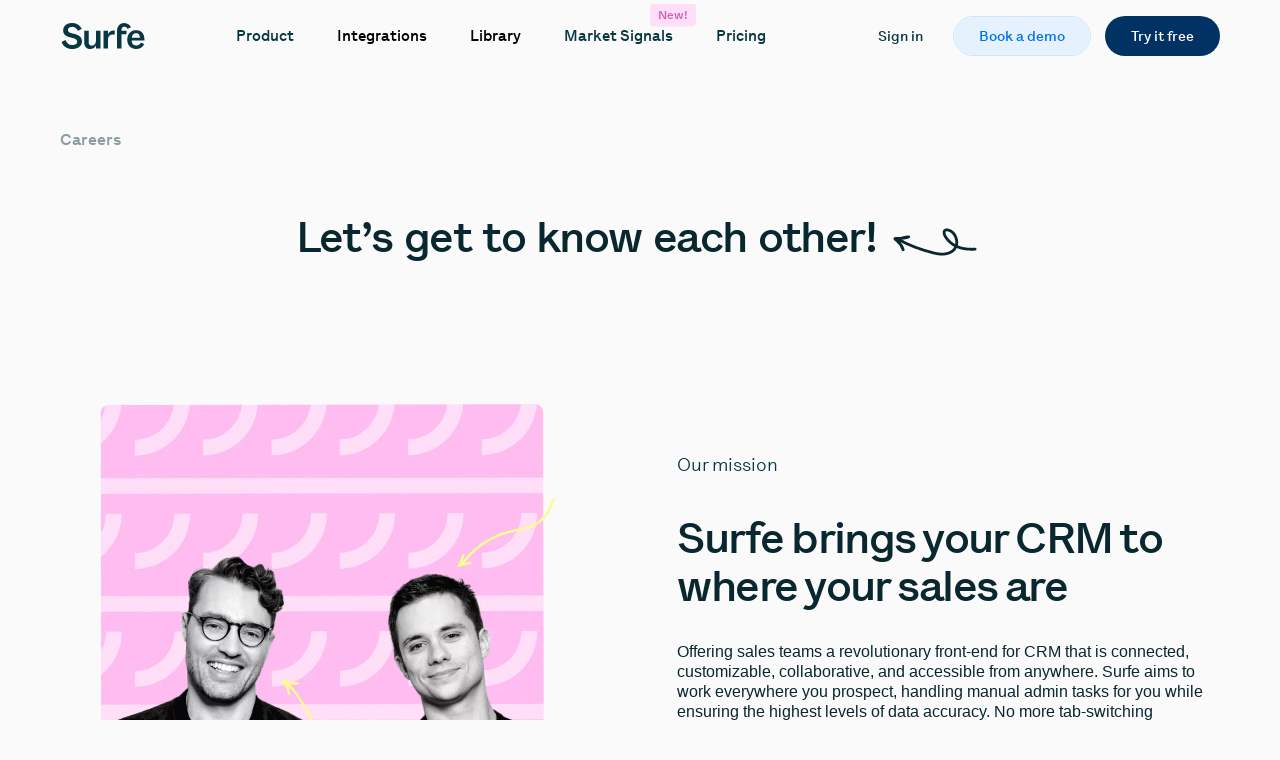

--- FILE ---
content_type: text/html; charset=UTF-8
request_url: https://www.surfe.com/careers/
body_size: 41126
content:
	<!doctype html>
<html class="no-js" lang="en-US" prefix="og: https://ogp.me/ns#">
<head>
    <meta charset="UTF-8" />
    <meta http-equiv="Content-Type" content="text/html; charset=UTF-8" />
    <meta http-equiv="X-UA-Compatible" content="IE=edge">
    <meta name="viewport" content="width=device-width, initial-scale=1.0">
    <link rel="author" href="https://www.surfe.com/wp-content/themes/surfe/humans.txt" />
    <link rel="pingback" href="https://www.surfe.com/xmlrpc.php" />
            
<!-- Search Engine Optimization by Rank Math PRO - https://rankmath.com/ -->
<title>Careers | Join the team! | SURFE</title>
<meta name="description" content="Meet the team and take a look at our open positions."/>
<meta name="robots" content="nofollow, noindex, noimageindex"/>
<meta property="og:locale" content="en_US" />
<meta property="og:type" content="article" />
<meta property="og:title" content="Careers | Join the team! | SURFE" />
<meta property="og:description" content="Meet the team and take a look at our open positions." />
<meta property="og:url" content="https://www.surfe.com/careers/" />
<meta property="og:site_name" content="SURFE" />
<meta property="og:updated_time" content="2026-01-15T11:03:08+01:00" />
<meta property="og:image" content="https://www.surfe.com/wp-content/uploads/2023/03/PARTAGE-SURFE_1920x1080.jpg" />
<meta property="og:image:secure_url" content="https://www.surfe.com/wp-content/uploads/2023/03/PARTAGE-SURFE_1920x1080.jpg" />
<meta property="og:image:width" content="1920" />
<meta property="og:image:height" content="1080" />
<meta property="og:image:alt" content="Careers" />
<meta property="og:image:type" content="image/jpeg" />
<meta property="article:published_time" content="2024-04-25T21:05:06+02:00" />
<meta property="article:modified_time" content="2026-01-15T11:03:08+01:00" />
<meta name="twitter:card" content="summary_large_image" />
<meta name="twitter:title" content="Careers | Join the team! | SURFE" />
<meta name="twitter:description" content="Meet the team and take a look at our open positions." />
<meta name="twitter:image" content="https://www.surfe.com/wp-content/uploads/2023/03/PARTAGE-SURFE_1920x1080.jpg" />
<script type="application/ld+json" class="rank-math-schema-pro">{"@context":"https://schema.org","@graph":[{"@type":["Person","Organization"],"@id":"https://www.surfe.com/#person","name":"Antoine Girard Site"},{"@type":"WebSite","@id":"https://www.surfe.com/#website","url":"https://www.surfe.com","name":"SURFE","publisher":{"@id":"https://www.surfe.com/#person"},"inLanguage":"en-US"},{"@type":"ImageObject","@id":"https://www.surfe.com/wp-content/uploads/2023/03/PARTAGE-SURFE_1920x1080.jpg","url":"https://www.surfe.com/wp-content/uploads/2023/03/PARTAGE-SURFE_1920x1080.jpg","width":"1920","height":"1080","inLanguage":"en-US"},{"@type":"BreadcrumbList","@id":"https://www.surfe.com/careers/#breadcrumb","itemListElement":[{"@type":"ListItem","position":"1","item":{"@id":"https://www.surfe.com/careers/","name":"Careers"}}]},{"@type":"WebPage","@id":"https://www.surfe.com/careers/#webpage","url":"https://www.surfe.com/careers/","name":"Careers | Join the team! | SURFE","datePublished":"2024-04-25T21:05:06+02:00","dateModified":"2026-01-15T11:03:08+01:00","isPartOf":{"@id":"https://www.surfe.com/#website"},"primaryImageOfPage":{"@id":"https://www.surfe.com/wp-content/uploads/2023/03/PARTAGE-SURFE_1920x1080.jpg"},"inLanguage":"en-US","breadcrumb":{"@id":"https://www.surfe.com/careers/#breadcrumb"}},{"@type":"Person","@id":"https://www.surfe.com/author/jack/","name":"Jack Bowerman","url":"https://www.surfe.com/author/jack/","image":{"@type":"ImageObject","@id":"https://secure.gravatar.com/avatar/a5113b9551df0cad597719997b9c233b62b5ba62791fec8dc264198c29421830?s=96&amp;d=mm&amp;r=g","url":"https://secure.gravatar.com/avatar/a5113b9551df0cad597719997b9c233b62b5ba62791fec8dc264198c29421830?s=96&amp;d=mm&amp;r=g","caption":"Jack Bowerman","inLanguage":"en-US"},"sameAs":["http://Jack%20Bowerman%20is%20Senior%20Marketing%20Manager%20at%20Surfe%20and%20works%20from%20our%20HQ%20in%20Paris.%20Since%20joining%20in%202023,%20he\u2019s%20worn%20many%20hats%20across%20the%20team\u2014from%20communications%20to%20growth.%20Today,%20he%20leads%20SEO,%20manages%20Surfe\u2019s%20website,%20and%20runs%20paid%20acquisition.%20When%20he\u2019s%20not%20digging%20through%20data%20or%20testing%20new%20copy,%20he\u2019s%20probably%20tweaking%20the%20homepage."]},{"@type":"Article","headline":"Careers | Join the team! | SURFE","datePublished":"2024-04-25T21:05:06+02:00","dateModified":"2026-01-15T11:03:08+01:00","author":{"@id":"https://www.surfe.com/author/jack/","name":"Jack Bowerman"},"publisher":{"@id":"https://www.surfe.com/#person"},"description":"Meet the team and take a look at our open positions.","name":"Careers | Join the team! | SURFE","@id":"https://www.surfe.com/careers/#richSnippet","isPartOf":{"@id":"https://www.surfe.com/careers/#webpage"},"image":{"@id":"https://www.surfe.com/wp-content/uploads/2023/03/PARTAGE-SURFE_1920x1080.jpg"},"inLanguage":"en-US","mainEntityOfPage":{"@id":"https://www.surfe.com/careers/#webpage"}}]}</script>
<!-- /Rank Math WordPress SEO plugin -->

<link rel='dns-prefetch' href='//js-eu1.hs-scripts.com' />
<link rel="preconnect" href="https://fonts.googleapis.com"><link rel="preconnect" href="https://fonts.gstatic.com" crossorigin><link rel="preload" href="https://fonts.googleapis.com/css2?family=Rock+Salt&family=Source+Code+Pro&display=swap" as="style" onload="this.onload=null;this.rel='stylesheet'"><noscript><link rel="stylesheet" href="https://fonts.googleapis.com/css2?family=Rock+Salt&family=Source+Code+Pro&display=swap"></noscript><link rel="preload" href="https://use.typekit.net/qzz2hqs.css" as="style" onload="this.onload=null;this.rel='stylesheet'"><noscript><link rel="stylesheet" href="https://use.typekit.net/qzz2hqs.css"></noscript><link rel="preload" href="/wp-content/themes/surfe/dist/css/style.css?hash=35fb01a4a265c592fbf7" as="style"><style id='wp-emoji-styles-inline-css' type='text/css'>

	img.wp-smiley, img.emoji {
		display: inline !important;
		border: none !important;
		box-shadow: none !important;
		height: 1em !important;
		width: 1em !important;
		margin: 0 0.07em !important;
		vertical-align: -0.1em !important;
		background: none !important;
		padding: 0 !important;
	}
</style>
<style id='classic-theme-styles-inline-css' type='text/css'>
/*! This file is auto-generated */
.wp-block-button__link{color:#fff;background-color:#32373c;border-radius:9999px;box-shadow:none;text-decoration:none;padding:calc(.667em + 2px) calc(1.333em + 2px);font-size:1.125em}.wp-block-file__button{background:#32373c;color:#fff;text-decoration:none}
</style>
<link rel="preload" href="https://www.surfe.com/wp-content/plugins/anchor-block/public/anchor-block.css?ver=6.8.3" as="style" onload="this.onload=null;this.rel='stylesheet'"><noscript><link rel="stylesheet" href="https://www.surfe.com/wp-content/plugins/anchor-block/public/anchor-block.css?ver=6.8.3"></noscript><link rel='stylesheet' id='mill3wp/css-css' href='https://www.surfe.com/wp-content/themes/surfe/dist/css/style.css?hash=35fb01a4a265c592fbf7' type='text/css' media='all' />
<script type="text/javascript" defer src="https://www.surfe.com/wp-includes/js/jquery/jquery.min.js?ver=3.7.1" id="jquery-core-js"></script>
<script type="text/javascript" defer src="https://www.surfe.com/wp-includes/js/jquery/jquery-migrate.min.js?ver=3.4.1" id="jquery-migrate-js"></script>
<link rel="https://api.w.org/" href="https://www.surfe.com/wp-json/" /><link rel="alternate" title="JSON" type="application/json" href="https://www.surfe.com/wp-json/wp/v2/pages/6147" /><link rel="EditURI" type="application/rsd+xml" title="RSD" href="https://www.surfe.com/xmlrpc.php?rsd" />
<link rel='shortlink' href='https://www.surfe.com/?p=6147' />
<link rel="alternate" title="oEmbed (JSON)" type="application/json+oembed" href="https://www.surfe.com/wp-json/oembed/1.0/embed?url=https%3A%2F%2Fwww.surfe.com%2Fcareers%2F" />
<link rel="alternate" title="oEmbed (XML)" type="text/xml+oembed" href="https://www.surfe.com/wp-json/oembed/1.0/embed?url=https%3A%2F%2Fwww.surfe.com%2Fcareers%2F&#038;format=xml" />
			<!-- DO NOT COPY THIS SNIPPET! Start of Page Analytics Tracking for HubSpot WordPress plugin v11.3.21-->
			<script class="hsq-set-content-id" data-content-id="standard-page">
				var _hsq = _hsq || [];
				_hsq.push(["setContentType", "standard-page"]);
			</script>
			<!-- DO NOT COPY THIS SNIPPET! End of Page Analytics Tracking for HubSpot WordPress plugin -->
			<script id='nitro-telemetry-meta' nitro-exclude>window.NPTelemetryMetadata={missReason: (!window.NITROPACK_STATE ? 'Test Mode' : 'hit'),pageType: 'page',isEligibleForOptimization: false,}</script><script id='nitro-generic' nitro-exclude>(()=>{window.NitroPack=window.NitroPack||{coreVersion:"na",isCounted:!1};let e=document.createElement("script");if(e.src="https://nitroscripts.com/ivpezikqFjvbFxHDlJZHVHJAFJUrNKTf",e.async=!0,e.id="nitro-script",document.head.appendChild(e),!window.NitroPack.isCounted){window.NitroPack.isCounted=!0;let t=()=>{navigator.sendBeacon("https://to.getnitropack.com/p",JSON.stringify({siteId:"ivpezikqFjvbFxHDlJZHVHJAFJUrNKTf",url:window.location.href,isOptimized:!!window.IS_NITROPACK,coreVersion:"na",missReason:window.NPTelemetryMetadata?.missReason||"",pageType:window.NPTelemetryMetadata?.pageType||"",isEligibleForOptimization:!!window.NPTelemetryMetadata?.isEligibleForOptimization}))};(()=>{let e=()=>new Promise(e=>{"complete"===document.readyState?e():window.addEventListener("load",e)}),i=()=>new Promise(e=>{document.prerendering?document.addEventListener("prerenderingchange",e,{once:!0}):e()}),a=async()=>{await i(),await e(),t()};a()})(),window.addEventListener("pageshow",e=>{if(e.persisted){let i=document.prerendering||self.performance?.getEntriesByType?.("navigation")[0]?.activationStart>0;"visible"!==document.visibilityState||i||t()}})}})();</script><link rel="icon" href="https://www.surfe.com/wp-content/uploads/2022/12/cropped-surfe_faveicon_1200-32x32.png" sizes="32x32" />
<link rel="icon" href="https://www.surfe.com/wp-content/uploads/2022/12/cropped-surfe_faveicon_1200-192x192.png" sizes="192x192" />
<link rel="apple-touch-icon" href="https://www.surfe.com/wp-content/uploads/2022/12/cropped-surfe_faveicon_1200-180x180.png" />
<meta name="msapplication-TileImage" content="https://www.surfe.com/wp-content/uploads/2022/12/cropped-surfe_faveicon_1200-270x270.png" />
		<style type="text/css" id="wp-custom-css">
			/* REMOVE THE BREADCRUMB ON SPECIFIC PAGES */

.page-id-9251 .rank-math-breadcrumb {display:none;}

.page-id-9600 .rank-math-breadcrumb {display:none;}


/* REMOVE THE HEADER BAR OFF THE COMPANYSEARCH PAGE */


/* REMOVE LINKS FROM LOGO IN HEADER */

/* ADD CODE BLOCK STYLING TO BLOG POSTS */

    background-color: #ececec;
    padding: 20px;
    border-radius: 5px;
    font-size: 15px;
}

/* ADD CODE BLOCK STYLING TO BLOG POSTS */



/* TOP 10 COMPANY TABLE STARTS HERE */

.industry_table_load_more { 

	width: 100%;
	text-align: center;
	vertical-align: middle;
	padding-top: 15px;
	padding-bottom: 15px;
	
}

.industry_table_load_more div {
	padding: 10px 20px;
    background-color: #073742;
    color: #fff;
    border: none;
    border-radius: 5px;
    cursor: pointer;
    margin-bottom: 10px;
    font-size: 14px;
}
.pulsing_load_more_box {
	height:20px;
	width: auto;
	background-color: rgba(10, 21, 27, 0.11);
	margin-top: 0px;
	margin-bottom: 0px;
	transform-origin: 0px 55%;
	transform: scale(1, 0.6);
	border-radius: 4px / 6.7px;
	animation: pulsing_load_more_animation 1.5s ease-in-out 0.5s infinite;
}

@keyframes pulsing_load_more_animation {
	0% {
	opacity: 1;
	}

	70% {
	opacity: 0.4;
	}

	100% {
	opacity: 1;
	}
}
body #topInsightCompaniesTableWordpressElement .pb-row.pb-row-text-columns.container-fluid-xxxl {
  --container-fluid-margin: 0;
  --container-fluid-padding: 0;
  --container-fluid-xxxl-margin: 30px; /* This is what the media query uses */
}

#topInsightCompaniesTableWordpressElement {
	overflow: hidden;
}

#topInsightCompaniesTableWordpressElement > div > div {
	display: block;
		padding-right: 0;
}

#topCompaniesTableWordpressElement .pb-row-text-columns__columns {
	display:block;


}

.topCompaniesTableContainerOverflow {
	width: 100%;
	overflow-x: scroll;
  -webkit-overflow-scrolling: touch; /* Enables smooth scrolling on Mac trackpad */
}

.insight-page-content-title{
	  text-align: center;
    font-size: 40px;
    margin-top: 40px !important;
}

@media (max-width: 767px) {
    .insight-page-content-title {
        font-size: 24px;
    }
}

.topCompaniesTableContainer {
    margin: 0 auto;
    background-color: #fff;
    border-radius: 8px;
    padding: 15px 20px;
    box-shadow: 0 2px 10px rgba(0, 0, 0, 0.1);
    font-family: Inter, -apple-system, BlinkMacSystemFont, Segoe UI, Roboto, Helvetica Neue, Arial, Noto Sans, sans-serif, Apple Color Emoji, Segoe UI Emoji, Segoe UI Symbol, Noto Color Emoji;
    font-size: 14px;
    font-weight: 400;
    color: var(--gray-450);
}

.topCompaniesTableContainer a {
    background-image: none;
}
.topCompaniesTableContainer .titleFont {
    --body-text-color: var(--color-primary);
}

.topCompaniesInstallSurfeApp {
    float: right;
    padding: 10px 20px;
    background-color: #073742;
    color: #fff;
    border: none;
    border-radius: 5px;
    cursor: pointer;
    margin-bottom: 10px;
    font-size: 14px;
}


.insightPagesDarkButton {
    padding: 10px 20px;
    background-color: #073742;
    color: #fff;
    border: none;
    border-radius: 5px;
    cursor: pointer;
    margin-bottom: 10px;
    font-size: 14px;
}

.insightPagesLightButton {
	  color: #073742;
    margin-right: 10px;
    background-color: #EBEFF0;
    padding: 10px 20px;
    border: none;
    border-radius: 5px;
    cursor: pointer;
    margin-bottom: 10px;
    font-size: 14px;
}

.tableFilterButton {
	padding: 10px 20px;
  border: none;
	cursor: pointer;
  font-size: 14px;
	border-radius: 5px;
  background-color: inherit;
	display: flex; 
	align-items: center;
	color: #073742;
	gap: 4px;
}

.tableFilterButton img {
	width: 18px;
}

.topCompaniesInstallSurfeApp i {
    margin-right: 8px;
}

.signUpSurfeAppButton {
        float: right;
        padding: 10px 20px;
        background-color: #D1F2FD;
        color: #08272E;
        border: none;
        border-radius: 5px;
        cursor: pointer;
        font-size: 14px;
}

.topCompaniesStyledTable {
	min-width: 1000px;
    width: 100%;
    border-collapse: collapse;
    font-optical-sizing: auto;
    font-style: normal;
}

.topCompaniesStyledTable thead tr {
    background-color: #ffffff;
    color: #333;
    text-align: left;
    border: 0.87px solid #EBEFF0;
}

.topCompaniesStyledTable thead th {
    font-family: "Inter", sans-serif;
    font-optical-sizing: auto;
    font-weight: 500;
    font-style: normal;
    border-right: 0.87px dashed#EBEFF0;

}

.topCompaniesStyledTable tbody tr {
    font-family: "Inter", sans-serif;
    font-optical-sizing: auto;
    font-weight: 300;
	  border-bottom: 0.87px solid #EBEFF0;
}



.topCompaniesStyledTable tbody tr td:nth-of-type(1) {
    font-optical-sizing: auto;
    font-weight: 600;
}

.topCompaniesStyledTable th,
.topCompaniesStyledTable td {
    padding: 12px 15px;
    border:  0 0.87px solid #EBEFF0;
    border-right: 0.87px dashed #EBEFF0;   
    white-space: nowrap;
  	border-bottom: 0px;
 
}

.topCompaniesStyledTable td.employees {
  font-size: 12px;
}

.employees > div.employees-count-wrapper {
	display: flex;
	justify-content: center;
}


.topCompaniesStyledTable a {
    text-decoration: none;
    display: flex;
    align-items: center;
}

.topCompaniesTableLinkedInImageLink {
    height: 20px;
}
.topCompaniesTableLinkedInImageColumn {
    text-align: center;
}
.topCompaniesTableLinkedInImageColumn a {
    display: block;
}
.topCompaniesStyledTable a i {
    margin-right: 5px;
}

.topCompaniesTableCompanyLogo {
    display: inline-block;
    width: 24px;
    height: 24px;
    margin-right: 10px;
    vertical-align: middle;
    background-size: cover;
}

.topCompaniesTableCompanyLogo {
    background-image: url('https://pbs.twimg.com/profile_images/1552786622936129536/JVw0DfVn_400x400.jpg')
}

.topCompaniesTableOpenLink {
    display: inline-block;
    width: 20px;
    height: 20px;
    margin-right: 10px;
    vertical-align: middle;
    background-size: cover;
    background-image: url('https://www.surfe.com/wp-content/uploads/2024/08/externalLinkIcon_-073742.png')
}

.employees-count-wrapper {
        display: flex;
        align-items: center;
        gap: 0.5rem;
        background-color: #f5f3ea;
        padding: 0.375rem 0.875rem;
        font-size: 12px;
        font-weight: 400;
        color: #2d2d2d;
        border-radius: 0.375rem;
        cursor: pointer;
        transition: color 0.2s ease;
	min-width: 180px;
    }

    .employees-count-wrapper a:hover {
        color: rgb(92 129 138)
    }

    .employees-count-wrapper a {
        display: flex;
        align-items: center;
        gap: 0.5rem;
        font-size: 12px;
        font-weight: 400;
        color: #2d2d2d;
        text-decoration: none;
    }

    .employees-count-wrapper img {
        width: 16px;
        height: 16px;
    }

.unlockOverlay {
        position: absolute;
        top: 70%;
        left: 50%;
        transform: translate(-50%, -50%);
        border-radius: 8px;
        padding: 10px;
        font-size: 16px;
        font-weight: bold;
        background-color: #5A6C71;
        text-align: center;
        width: 90%;
        max-width: 400px;
        transition: transform 0.3s ease;
        pointer-events: none;
        z-index: 10;
    }

.unlockOverlay img {
    margin-bottom: 10px;
    max-width: 100%;
    height: auto;
}

.unlockOverlay div {
    display: flex;
    width: 100%;
	  pointer-events: auto;
}

.d-flex-justify-start {
	display: flex;
	justify-content: flex-start;
}

.d-flex-align-center {
	display: flex;
	align-items: center;
}

/* Desktop button layout */
.unlockButtonSmall {
    width: 25%;
	margin-right: 5px
}

.unlockButtonLarge {
    width: 75%;
    margin-bottom: 0;
}

/* Tablet/mobile layout adjustments */
    @media screen and (max-width: 768px) {
        .unlockOverlay {
            top: 70%;
            font-size: 14px;
        }

        .unlockOverlay div {
            flex-direction: column;
            gap: 10px;
        }

        .unlockButtonSmall,
        .unlockButtonLarge {
            width: 100%;
            margin: 0;
            padding: 10px 0px;
        }
    }

/* 📱 Scale down entire overlay for very small screens */
@media screen and (max-width: 600px) {
    .unlockOverlay {
        transform: translate(-50%, -50%) scale(0.9);
    }
}

    .topCompaniesTable {
        width: 100%;
        border-collapse: collapse;
        text-align: left;
        font-family: Arial, sans-serif;
    }

    .companyCell {
        display: flex;
        justify-content: space-between;
        align-items: center;
    }

    .companyInfo {
        display: flex;
        align-items: center;
    }

    .companyLogo {
        width: 30px;
    }

    .companyName {
        margin-left: 15px;
    }

    .companyLinks {
        display: flex;
        align-items: center;
        margin-left: 5px;
        gap: 5px;
    }

    .iconLink {
        width: 16px;
        height: 16px;
    }

    .linkedinWrapper {
        margin-left: 5px;
   			height:20px
    }

    .iconLink.linkedin {
        margin-top: 3px;
    }

    .locationCell {
				width:100%;
        display: flex;
        justify-content: space-between;
				align-items: center;
    }

    .locationBadge {
        background-color: #f5f3f0;
        margin-left: 5px;
        border-radius: 5px;
        padding: 4px 6px;
        font-size: 12px;
    }

    .blurredRow {
        filter: blur(5px);
			 pointer-events: none;
 user-select: none;
    -webkit-user-select: none;
    -moz-user-select: none;
    -ms-user-select: none;
    }

.hiddenColumn {
	display: none;
}

/* TOP 10 COMPANY TABLE ENDS HERE */
/* TOP 10 COMPANY TABLE ENDS HERE */
/* TOP 10 COMPANY TABLE ENDS HERE */




/* TOP 10 COMPANIES FOR INSIGHT PAGES */
.insightPageTopCompaniesTableContainer {
    margin: 0 auto;
    background-color: #fff;
    border-radius: 8px;
    padding: 0;
    font-family: Inter, -apple-system, BlinkMacSystemFont, Segoe UI, Roboto, Helvetica Neue, Arial, Noto Sans, sans-serif, Apple Color Emoji, Segoe UI Emoji, Segoe UI Symbol, Noto Color Emoji;
    font-size: 14px;
    font-weight: 400;
    color: var(--gray-450);
}

.topInsightCompaniesTableContainerOverflow{
	max-width: 1700px;
	padding-right: 20px;
}

.insight-page-cta {
    display: flex;
    justify-content: space-between;
}

.insight-page-title {
	margin-bottom: 0;
}

.insight-page-cta > div:nth-of-type(1) {
  display: flex;
  gap: 10px;
  font-size: 14px;
  flex-direction: row; /* default for larger screens */
}

.insight-page-cta > div:nth-of-type(2) {
  display: flex;
  gap: 10px;
}

/* Mobile CSS for Insight Page CTA */
@media (max-width: 768px) {
  .insight-page-cta {
    align-items: center;
		padding-left: 5px;
  }
  .insight-page-cta > div:nth-of-type(1) {
    flex-direction: column;
	  gap: 0;
  }
	.insight-page-cta > div:nth-of-type(2) {
			margin-top: 14px;
  }
  .insightPagesLightButton {
    display: none;
  }
	.insight-page-title {
		text-align: left;
		padding-left: 5px;
}
}

.topInsightCompaniesTableContainerOverflow > div:nth-of-type(2) {
		display: flex;
    justify-content: flex-start;
   	margin-top: 24px;
}


.topInsightCompaniesStyledTable {
    width: 100%;
    border-collapse: collapse;
	  margin: 0 auto;
    border-radius: 8px;
    font-size: 14px;
    font-weight: 400;
    color: var(--gray-450);
	  display: flow;
    overflow-x: scroll;
}

.topInsightCompaniesTableContainerOverflow a {
    background-image: none;
}

.topInsightCompaniesStyledTable thead tr {
    background-color: #ffffff;
    color: #333;
    text-align: left;
	border-bottom: 1px solid #5C818A;
	border-top: 1px solid #5C818A;
}

.topInsightCompaniesStyledTable thead th {
    font-family: "Inter", sans-serif;
    font-optical-sizing: auto;
    font-weight: 500;
    font-style: normal;
    border-right: 0.87px dashed#EBEFF0;

}

.topInsightCompaniesStyledTable tbody tr {
    font-family: "Inter", sans-serif;
    font-optical-sizing: auto;
    font-weight: 300;
   	border-bottom: 0.87px solid #5C818A;
}

.topInsightCompaniesStyledTable tbody tr td:nth-of-type(1) {
    font-optical-sizing: auto;
    font-weight: 600;
}

.topInsightCompaniesStyledTable th,
.topInsightCompaniesStyledTable td {
    padding: 12px 15px;
    border:  0 0.87px solid #EBEFF0;
    border-right: 0.87px dashed #EBEFF0;   
    white-space: nowrap;
  	border-bottom: 0px;
	color: #15191A;
 
}

.location-insight {
	margin-top: 15px;
}

    .company-info {
        display: flex;
        align-items: center;
        gap: 12px;
    }

    .company-logo {
        width: 32px;
        height: 32px;
        object-fit: cover;
        border-radius: 4px;
    }

    .flex-col {
        display: flex;
        flex-direction: column;
    }

    .full-width {
        width: 100%;
    }

    .flex-between {
        display: flex;
        align-items: center;
        justify-content: space-between;
    }

    .flex-center {
        display: flex;
        align-items: center;
    }

    .gap-6 {
        gap: 6px;
    }

    .mb-6 {
        margin-bottom: 6px;
    }

    .mt-2 {
        margin-top: 2px;
    }

    .text-14 {
        font-size: 14px;
    }

    .text-16 {
        font-size: 16px;
    }

    .font-normal {
        font-weight: 400;
    }

.p-0 {
	padding: 0;
}

    .icon-link {
        height: 16px;
    }

    .icon-16 {
        width: 16px;
        height: 16px;
    }

    .industry-text {
         margin: 0;
			  padding: 0;
        font-weight: 400;
        font-size: 12px;
        line-height: 14px;
        color: #5A6C71;
    }

    .subtext {
        font-size: 12px;
        font-weight: 400;
        color: #5A6C71;
    }

    .growth-badge {
        border-radius: 4px;
        padding: 2px 5px;
        font-size: 14px;
    }

    .location-cell {
        display: flex;
        align-items: center;
        gap: 6px;
        flex-wrap: wrap;
    }

    .location-badge {
        background-color: #E2E8F0;
        padding: 0 6px;
        border-radius: 9999px;
        font-size: 12px;
        margin-left: 6px;
    }

    .linkedin-wrapper {
        display: flex;
        align-items: center;
        gap: 6px;
    }
    /* TOP 10 COMPANIES FOR INSIGHT PAGES ENDS HERE */





/* COMPANY BIO TABLE STARTS HERE */
/* COMPANY BIO TABLE STARTS HERE */
/* COMPANY BIO TABLE STARTS HERE */
/* COMPANY BIO TABLE STARTS HERE */

.companyBioTableContainer {
    padding: 20px;
    max-width: 1300px;
}

.companyBioTableContainer a {
    background-image: none;
    color: #1798c1;
    text-decoration: none;
}

.companyBioTableDetailCompanySizeEmployeeLink:before {
    background-image: url("https://www.surfe.com/wp-content/uploads/2024/08/blue_open_link_icon3.png");
    background-size: 15px 15px;
    display: inline-block;
    width: 15px;
    height: 15px;
    margin-right: 10px;
    content: "";
}

.companyBioTableDetailViewSimilarCompaniesLink:before {
    background-image: url("https://www.surfe.com/wp-content/uploads/2024/08/blue_bulb_icon2.png");
    background-size: 15px 15px;
    display: inline-block;
    width: 15px;
    height: 15px;
    margin-right: 10px;
    content: "";
}

.companyBioTable {
    font-family: "Inter", sans-serif;
    font-optical-sizing: auto;
    font-weight: 300;
    font-size: 17px;
    font-style: normal;
    color: #5c818a;
    color: var(--gray-450);
    display: block;
    width: 100%;
    text-align: left;
    background-color: #eff8fb;
    border-radius: 25px;
    padding-top: 38px;
    padding-bottom: 38px;
    padding-left: 52px;
    padding-right: 52px;
}

.companyBioTableTitle {
    font-weight: 600;
    font-size: 35px;
    font-style: normal;
    vertical-align: top;
    height: 41px;
    color: #073742;
    padding-bottom: 20px;
}

.companyBioTableTitle table {
    width: 100%;
    vertical-align: middle;
}

.companyBioTableTitle img {
	margin-left: auto;
}

.companyBioTableTitle table td:nth-child(2) {
    text-align: right;
    padding-left: 10px;
}

.companyBioTableTitle table td:nth-child(2) img {
    height: 40px;
}

.companyBioTableDetail {
    color: #5c818a;
    color: var(--gray-450);
    width: 50%;
}

.companyBioTableDetailTitle {
    font-weight: 600;
    font-size: 22px;
    color: #4d717a;
}

.companyBioTableDetailText {
    font-weight: 300;
    font-size: 15px;
    padding-top: 7px;
    padding-bottom: 20px;
}

.companyBioTableDetail p {
	font-size:6px;
}

#companyBioTableSecond td {
	padding-top:20px;
}

#companyBioTableSecond tr:first-child td {
	padding-top:0;
}

.companyBioTableSimilarCompany {
    vertical-align: middle;
    line-height: 17.42px;
    font-size: 15px;
    color: #1798c1;
    font-weight: 400;
}

.companyBioTableSimilarCompany img {
    height: 17.43px;
    vertical-align: middle;
    padding-right: 7px;
}

.companyBioTableAlignedDiv {
    /*display: flex;*/
    align-items: center;
}

#companyBioTableDetailCompanySize {
    vertical-align: middle;
    line-height: 17.42px;
    color: #1798c1;
    font-weight: 400;
    text-decoration: none;
}


#companyBioTableFirst {
    width: 50%;
    padding-right: 30px;
    vertical-align: top;
}

#companyBioTableSecond {
    width: 50%;
    padding-left: 30px;
    vertical-align: middle;
}

@media only screen and (max-width: 800px) {
    #companyBioTableFirst {
        width: 100% !important;
        padding-right: 0 !important;
        display: block !important;
    }

    #companyBioTableSecond {
        width: 100% !important;
        padding-left: 0 !important;
        display: block !important;
        padding-top: 30px;
    }

    .companyBioTable {
        padding-left: 20px;
        padding-right: 20px;
    }
}


#companyBioElement1 .pb-row-text-simple__wrap, #companyBioElement2 .pb-row-text-simple__wrap {
	max-width: fit-content;
}





/* COMPANY BIO TABLE ENDS HERE */
/* COMPANY BIO TABLE ENDS HERE */
/* COMPANY BIO TABLE ENDS HERE */




/* COMPANY NAV BUTTONS STARTS HERE */
/* COMPANY NAV BUTTONS STARTS HERE */
/* COMPANY NAV BUTTONS STARTS HERE */





.companypagenav-buttons {
    display: flex;
    gap: 30px; /* Space between the buttons */
    padding: 10px 0;
    flex-wrap: wrap; /* Allow buttons to wrap onto a new line */
}

.companypagenav-button {
    position: relative;
    text-decoration: none;
    color: #aab1b7; /* Default color for inactive buttons */
    font-size: 16px;
    font-weight: 400;
    transition: color 0.3s ease;
}

.companypagenav-button:hover {
    color: #073742; /* Change color on hover */
}

.companypagenav-button::after {
    content: '';
    position: absolute;
    left: 0;
    bottom: -2px;
    width: 100%;
    height: 2px;
    background-color: #073742;
    transform: scaleX(0);
    transform-origin: bottom right;
    transition: transform 0.3s ease;
}

.companypagenav-button:hover::after {
    transform: scaleX(1);
    transform-origin: bottom left;
}

.companypagenav-button.active {
    color: #073742; /* Active button color */
    font-weight: 600; /* Bold for active button */
}

.companypagenav-button.active::after {
    transform: scaleX(1); /* Keep underline on active button */
    transform-origin: bottom left;
}

/* Mobile-specific styles */
@media only screen and (max-width: 767px) {
    .companypagenav-buttons {
        gap: 15px; /* Reduce the space between buttons for smaller screens */
        justify-content: center; /* Center the buttons on mobile */
    }
    
    .companypagenav-button {
        font-size: 14px; /* Reduce font size slightly for mobile */
    }
}





/* COMPANY NAV BUTTONS ENDS HERE */
/* COMPANY NAV BUTTONS ENDS HERE */
/* COMPANY NAV BUTTONS ENDS HERE */





/* COMPANY PAGE ACCORDION STARTS HERE */
/* COMPANY PAGE ACCORDION STARTS HERE */
/* COMPANY PAGE ACCORDION STARTS HERE */






.companypageaccordion {
    background-color: #f5f7fa;
    border-radius: 10px;
    padding: 20px;
    width: 100%;
}

.companypageaccordion-item {
    padding-bottom: 20px;
		padding-top:0px;
}

.companypageaccordion-item:first-child {
	padding-top:0;
}

.companypageaccordion-title {
    font-size: 18px;
    font-weight: 600;
    color: #073742;
    margin-bottom: 10px;
}

.companypageaccordion-content {
    padding-left: 15px;
	  padding-right: 15px;
    font-size: 16px;
    color: #4d717a;
}

.companypageleverage-insight {
    background-color: #ffffff;
    padding: 15px;
    color: #5A6C71;
    margin-top: 10px;
    border-radius: 5px;
}




/* COMPANY PAGE ACCORDION ENDS HERE */
/* COMPANY PAGE ACCORDION ENDS HERE */
/* COMPANY PAGE ACCORDION ENDS HERE */






/* INDUSTRY PAGE BUTTONS STARTS HERE */
/* INDUSTRY PAGE BUTTONS STARTS HERE */
/* INDUSTRY PAGE BUTTONS STARTS HERE */






.industry-index {
    display: flex;
    flex-wrap: wrap;
    gap: 20px;
    justify-content: center;
    padding: 20px;
    background-color: #f4f9fc; /* Light background */
    border-radius: 10px;
}

.industry-item {
    width: 100%;
    max-width: 250px;
    text-align: center;
    background-color: #ffffff;
    padding: 20px 15px;  /* Increased padding for better spacing */
    display: flex;
    justify-content: center;
    align-items: center;  /* Center content vertically */
    border: 2px solid #e2e8f0; /* Subtle border */
    border-radius: 8px;
    box-shadow: 0 4px 8px rgba(0, 0, 0, 0.1);
    transition: transform 0.3s ease, box-shadow 0.3s ease;
}

.industry-item:hover {
    transform: translateY(-5px);
    box-shadow: 0 8px 16px rgba(0, 0, 0, 0.15);
}

.industry-link {
    color: #1798c1; /* Surfe's vibrant blue */
    text-decoration: none;
    font-size: 18px;
    font-weight: 500;
    line-height: 1.5;
}

.industry-link:hover {
    color: #073742; /* Darker hover color */
}



/* INDUSTRY PAGE BUTTONS ENDS HERE */
/* INDUSTRY PAGE BUTTONS ENDS HERE */
/* INDUSTRY PAGE BUTTONS ENDS HERE */




/* INDUSTRY PAGE INTERLINK SECTION STARTS HERE */
/* INDUSTRY PAGE INTERLINK SECTION STARTS HERE */
/* INDUSTRY PAGE INTERLINK SECTION STARTS HERE */


.interlink-section {
    padding: 20px;
    background-color: #f4f9fc; /* Light background */
    text-align: center;
    border-radius: 10px;
}

.interlink-section h4 {
    margin-bottom: 15px;
    font-size: 1.6em;
    color: #073742; /* Heading color */
}

.interlink-index {
    display: flex;
    flex-wrap: wrap;
    gap: 20px;
    justify-content: center;
    padding: 20px;
    background-color: #f4f9fc; /* Light background */
    border-radius: 10px;
}

.interlink-item {
    width: 100%;
    max-width: 250px;
    text-align: center;
    background-color: #ffffff;
    padding: 20px 15px;
    display: flex;
    justify-content: center;
    align-items: center;
    border: 2px solid #e2e8f0;
    border-radius: 8px;
    box-shadow: 0 4px 8px rgba(0, 0, 0, 0.1);
    transition: transform 0.3s ease, box-shadow 0.3s ease;
}

.interlink-item:hover {
    transform: translateY(-5px);
    box-shadow: 0 8px 16px rgba(0, 0, 0, 0.15);
}

.interlink-link {
    color: #1798c1; /* Surfe's vibrant blue */
    text-decoration: none;
    font-size: 18px;
    font-weight: 500;
    line-height: 1.5;
}

.interlink-link:hover {
    color: #073742; /* Darker hover color */
}




/* INDUSTRY PAGE INTERLINK SECTION ENDS HERE */
/* INDUSTRY PAGE INTERLINK SECTION ENDS HERE */
/* INDUSTRY PAGE INTERLINK SECTION ENDS HERE */
		</style>
		

    <meta name="facebook-domain-verification" content="x7l4pvv86q7psbiv8oq3lcllkkd9mm" />
    <meta name="ahrefs-site-verification" content="b3803d3e535d4234a31383131e38f454755069fd82239a50bbb931b2f628671e" />
    <meta name="google-signin-client_id" content="235654421861-3nugj8qtclb30gf2dsuvhu5f16f30095.apps.googleusercontent.com" />

        <!-- Google Tag Manager -->
    <script>(function(w,d,s,l,i){w[l]=w[l]||[];w[l].push({'gtm.start':
    new Date().getTime(),event:'gtm.js'});var f=d.getElementsByTagName(s)[0],
    j=d.createElement(s),dl=l!='dataLayer'?'&l='+l:'';j.async=true;j.src=
    'https://www.googletagmanager.com/gtm.js?id='+i+dl;f.parentNode.insertBefore(j,f);
    })(window,document,'script','dataLayer','GTM-MF9MVP9');</script>
    <!-- End Google Tag Manager -->
    
                
	</head><body class="wp-singular page-template-default page page-id-6147 wp-theme-surfe "  data-template="base.twig">
	<!-- Google Tag Manager (noscript) -->
	<noscript>
		<iframe src="https://www.googletagmanager.com/ns.html?id=GTM-MF9MVP9" height="0" width="0" style="display:none;visibility:hidden"></iframe>
	</noscript>
	<!-- End Google Tag Manager (noscript) -->

<div
  class="site-loader position-fixed t-0 l-0 w-100 vh-100 z-10000 bg-gray-50 color-current"
  aria-hidden="true"
  data-site-loader
>
  <div class="site-loader__wrap container-fluid d-flex align-items-center">
    <div class="site-loader__logo">
      <svg xmlns="http://www.w3.org/2000/svg" width="86" height="27" viewBox="0 0 86 27" fill="none">
<path d="M23.5539 7.98911H28.1025V19.5658C28.1025 22.2288 29.1009 23.5233 31.3198 23.5233C34.0933 23.5233 35.7574 21.3411 35.7574 18.0493V7.98911H40.343V26.4452H35.7574V23.1781C34.3301 25.8287 32.3182 27 29.6926 27C27.5848 27 26.0316 26.3712 25.0331 25.0767C24.0346 23.7822 23.5539 22.2288 23.5539 20.4165V7.98911Z" fill="currentColor"/>
<path d="M48.1325 7.9894V12.1442C49.205 9.03734 51.377 7.7671 54.0766 7.7671C54.3724 7.7671 55.1007 7.7671 55.2697 7.7671V11.9839C54.8542 11.9839 53.7905 11.9839 53.3837 11.9839C50.1295 11.9839 48.1325 13.7592 48.1325 17.7537V26.4455H43.5839V7.9894H48.1325Z" fill="currentColor"/>
<path d="M81.3775 15.2261C81.1186 11.7124 79.5694 10.5411 77.3591 10.5411C74.9924 10.5411 73.3527 12.0083 72.9459 15.2261H81.3775ZM68.2125 17.0877C68.2125 14.2768 69.026 11.9836 70.6901 10.1713C72.3543 8.35897 74.5731 7.43432 77.2726 7.43432C82.8937 7.43432 86 11.059 86 17.1247V18.185H72.835C72.9829 22.2165 74.8605 23.3013 77.782 23.3013C79.4461 23.3013 80.8267 22.9561 82.3429 20.404L85.8521 21.9329C84.2249 25.2247 81.0446 27 77.6424 27C74.795 27 72.5022 26.1123 70.7641 24.374C69.063 22.6356 68.2125 20.6506 68.2125 17.0877Z" fill="currentColor"/>
<path d="M3.94457 17.6301C5.60868 21.1438 7.51933 22.8698 10.7859 22.9931C13.6334 22.9931 16.2097 21.833 16.2097 19.6509C16.2097 17.6906 14.9524 16.3356 11.5502 15.5588L8.62874 14.8561C3.78432 13.6726 1.59015 11.3917 1.59015 7.50819C1.59015 5.47395 2.40372 3.69862 4.06784 2.21917C5.73195 0.739722 8.02473 0 11.242 0C15.5317 0 18.8969 2.03424 20.9309 6.1397L17.011 8.1986C15.4085 5.23971 13.4855 4.00683 11.1557 4.00683C8.04939 4.00683 6.68111 5.28902 6.53319 7.02737C6.53319 8.80271 7.39607 9.97394 10.1696 10.6027L13.128 11.3054C19.0079 12.6739 21.1404 15.4725 21.1404 19.1712C21.1404 21.5013 20.3022 23.3383 18.3792 24.8177C16.4932 26.2602 14.0155 26.9999 11.0201 26.9999C5.65799 26.9999 1.886 24.5218 0 19.7876L3.94457 17.6301Z" fill="currentColor"/>
<path d="M62.0923 26.5066L62.1178 11.7171H67.2985V8.01348H62.1178C62.1178 8.01348 61.9421 3.8219 65.0854 3.8219C67.6157 3.8219 68.5057 6.10196 68.5057 6.10196L72.1116 4.3767C70.5708 1.51139 68.2465 0.0616436 64.5307 0.0616436C61.6078 0.0616436 57.5661 2.46574 57.5661 7.99723V26.5066H62.0923Z" fill="currentColor"/>
</svg>
    </div>
  </div>
</div>
<div
  class="site-transition position-fixed t-0 l-0 w-100 vh-100 z-10000 bg-gray-50 visibility-hidden pointer-events-none"
  aria-hidden="true"
  data-site-transition
></div>

<div data-windmill="wrapper">
	<div data-windmill="container" data-ui="gform,mouse-wheel-vimeo,mouse-wheel-youtube,mouse-wheel-facebook,chili-piper">

								




<header class="site-header position-fixed z-9000 t-0 l-0 w-100 vh-100 pointer-events-none overflow-hidden " data-site-header  data-ui="site-header">
	<div class="site-header__wrap ">
		<div class="container d-flex align-items-center justify-content-between w-100 h-100">
			<figure class="site-header__logo m-0 p-0 pointer-events-all mr-md-90" role="banner">
				<a class="site-header__logoLink d-block w-100 color-current td-none" href="https://www.surfe.com" rel="home" title="SURFE">
					<svg xmlns="http://www.w3.org/2000/svg" width="86" height="27" viewBox="0 0 86 27" fill="none">
<path d="M23.5539 7.98911H28.1025V19.5658C28.1025 22.2288 29.1009 23.5233 31.3198 23.5233C34.0933 23.5233 35.7574 21.3411 35.7574 18.0493V7.98911H40.343V26.4452H35.7574V23.1781C34.3301 25.8287 32.3182 27 29.6926 27C27.5848 27 26.0316 26.3712 25.0331 25.0767C24.0346 23.7822 23.5539 22.2288 23.5539 20.4165V7.98911Z" fill="currentColor"/>
<path d="M48.1325 7.9894V12.1442C49.205 9.03734 51.377 7.7671 54.0766 7.7671C54.3724 7.7671 55.1007 7.7671 55.2697 7.7671V11.9839C54.8542 11.9839 53.7905 11.9839 53.3837 11.9839C50.1295 11.9839 48.1325 13.7592 48.1325 17.7537V26.4455H43.5839V7.9894H48.1325Z" fill="currentColor"/>
<path d="M81.3775 15.2261C81.1186 11.7124 79.5694 10.5411 77.3591 10.5411C74.9924 10.5411 73.3527 12.0083 72.9459 15.2261H81.3775ZM68.2125 17.0877C68.2125 14.2768 69.026 11.9836 70.6901 10.1713C72.3543 8.35897 74.5731 7.43432 77.2726 7.43432C82.8937 7.43432 86 11.059 86 17.1247V18.185H72.835C72.9829 22.2165 74.8605 23.3013 77.782 23.3013C79.4461 23.3013 80.8267 22.9561 82.3429 20.404L85.8521 21.9329C84.2249 25.2247 81.0446 27 77.6424 27C74.795 27 72.5022 26.1123 70.7641 24.374C69.063 22.6356 68.2125 20.6506 68.2125 17.0877Z" fill="currentColor"/>
<path d="M3.94457 17.6301C5.60868 21.1438 7.51933 22.8698 10.7859 22.9931C13.6334 22.9931 16.2097 21.833 16.2097 19.6509C16.2097 17.6906 14.9524 16.3356 11.5502 15.5588L8.62874 14.8561C3.78432 13.6726 1.59015 11.3917 1.59015 7.50819C1.59015 5.47395 2.40372 3.69862 4.06784 2.21917C5.73195 0.739722 8.02473 0 11.242 0C15.5317 0 18.8969 2.03424 20.9309 6.1397L17.011 8.1986C15.4085 5.23971 13.4855 4.00683 11.1557 4.00683C8.04939 4.00683 6.68111 5.28902 6.53319 7.02737C6.53319 8.80271 7.39607 9.97394 10.1696 10.6027L13.128 11.3054C19.0079 12.6739 21.1404 15.4725 21.1404 19.1712C21.1404 21.5013 20.3022 23.3383 18.3792 24.8177C16.4932 26.2602 14.0155 26.9999 11.0201 26.9999C5.65799 26.9999 1.886 24.5218 0 19.7876L3.94457 17.6301Z" fill="currentColor"/>
<path d="M62.0923 26.5066L62.1178 11.7171H67.2985V8.01348H62.1178C62.1178 8.01348 61.9421 3.8219 65.0854 3.8219C67.6157 3.8219 68.5057 6.10196 68.5057 6.10196L72.1116 4.3767C70.5708 1.51139 68.2465 0.0616436 64.5307 0.0616436C61.6078 0.0616436 57.5661 2.46574 57.5661 7.99723V26.5066H62.0923Z" fill="currentColor"/>
</svg>
				</a>
			</figure>

			<nav id="nav-main" class="site-header__nav fz-15 ff-heading d-none d-lg-block pointer-events-all flex-grow-1" role="navigation">
				<ul class="site-header__menu list-none m-0 p-0 d-flex align-items-center">
																													
							<li class=" menu-item menu-item-type-custom menu-item-object-custom menu-item-294 menu-item-has-children" style="--index: 0">
								<a  href=""  data-scroll-to="" title="Product" target="_self" class="position-relative d-flex align-items-center pt-wave-3 pb-wave-3"  aria-controls="site-super-menu" data-nav-id="product" aria-expanded="false" >
									<span>Product</span>
																																																								</a>
																								

							</li>
																														
							<li class=" menu-item menu-item-type-custom menu-item-object-custom menu-item-15575 menu-item-has-children" style="--index: 1">
								<button  data-scroll-to="#" title="Integrations" target="_self" class="position-relative d-flex align-items-center pt-wave-3 pb-wave-3"  aria-controls="site-super-menu" data-nav-id="integrations" aria-expanded="false" >
									<span>Integrations</span>
																																																								</button>
																								

							</li>
																														
							<li class=" menu-item menu-item-type-custom menu-item-object-custom menu-item-15609 menu-item-has-children" style="--index: 2">
								<button  data-scroll-to="#" title="Library" target="_self" class="position-relative d-flex align-items-center pt-wave-3 pb-wave-3"  aria-controls="site-super-menu" data-nav-id="library" aria-expanded="false" >
									<span>Library</span>
																																																								</button>
																								

							</li>
																														
							<li class=" menu-item menu-item-type-custom menu-item-object-custom menu-item-15599 menu-item-has-children" style="--index: 3">
								<a  href="https://www.surfe.com/market-signals/"  data-scroll-to="https://www.surfe.com/market-signals/" title="Market Signals" target="_self" class="position-relative d-flex align-items-center pt-wave-3 pb-wave-3"  aria-controls="site-super-menu" data-nav-id="market-signals-2" aria-expanded="false" >
									<span>Market Signals</span>
																																																								</a>
																																	<span class="site-header__menu__label label --pink">New!</span>
								

							</li>
																														
							<li class=" menu-item menu-item-type-custom menu-item-object-custom menu-item-15626" style="--index: 4">
								<a  href="/pricing/"  data-scroll-to="/pricing/" title="Pricing" target="_self" class="position-relative d-flex align-items-center pt-wave-3 pb-wave-3" >
									<span>Pricing</span>
																	</a>
																								

							</li>
															</ul>
			</nav>

			<nav class="site-header__rightNav pointer-events-all d-flex align-items-center" role="navigation">
				<ul
					class="list-none p-0 m-0 d-flex align-items-center">
														<li class="d-none d-xl-block">
			

	
	



<a href="https://app.surfe.com/sign-in" class="btn site-header__signInBtn d-flex align-items-center ff-heading fz-14 mr-wave-4" title="Sign in" target="_blank" aria-label="Sign in">
			<span class="btn__bg" aria-hidden="true"></span>
	
			<span class="btn__label" aria-hidden="true">Sign in</span>
	
	
	</a>
		</li>
	

														<li class="d-none d-md-block d-lg-none d-xl-block">
			


	
	
	

<a href="https://www.surfe.com/book-a-demo/" class="btn site-header__demoBtn --cta-new --cta-new-blue" title="Book a demo" aria-label="Book a demo">
			<span class="btn__bg" aria-hidden="true"></span>
	
			<span class="btn__label" aria-hidden="true">Book a demo</span>
	
	
	</a>
		</li>
	

														<li class="">
			


	
	
	

<a href="https://app.surfe.com/sign-up" class="btn  --cta-new --cta-new-wide" title="Try it free" aria-label="Try it free">
			<span class="btn__bg" aria-hidden="true"></span>
	
			<span class="btn__label" aria-hidden="true">Try it free</span>
	
	
	</a>
		</li>
	

				</ul>
				<button class="site-header__burger position-relative d-lg-none color-current pointer-events-all ml-20" type="button" aria-label="Menu" aria-controls="site-nav" aria-expanded="false">
					<span class="position-absolute t-0 l-0 w-100" aria-hidden="true" data-ignore-css-empty></span>
					<span class="position-absolute t-50 l-0 w-100" aria-hidden="true" data-ignore-css-empty></span>
					<span class="position-absolute b-0 l-0 w-100" aria-hidden="true" data-ignore-css-empty></span>
				</button>
			</nav>
		</div>
	</div>
</header>
<div class="site-header__bg position-fixed z-7000 t-0 l-0 w-100 pointer-events-none"></div>



<div class="site-super-menu color-primary" id="site-super-menu" data-site-super-menu data-ui="site-super-menu" aria-hidden="true">
	<div class="site-super-menu__wrap">
		<div class="site-super-menu__card">
																<div
						class="site-super-menu__menuItem d-flex --layout-column" data-menu-id="product">
												
						<div class="site-super-menu__menuItem__body">
																						
																																			<div class="site-super-menu__menuItem__linksWrapper">
																											
								<div class="site-super-menu__menuItem__column --column-type-links">
										<div class="site-super-menu__title">
								<div class="site-super-menu__title__title">Pipeline Builder</div>
					<div class="site-super-menu__title__subtitle">Prospecting taking too long? Build your ideal pipeline in minutes</div>
			</div>

																			
	<div class="site-super-menu__linkList --type-links">
					
							<a class="site-super-menu__linkList__link --has-icon" href="https://www.surfe.com/chrome-extension/">
											<img class="site-super-menu__linkList__icon" src="https://www.surfe.com/wp-content/uploads/2025/10/1.webp" alt="CRM Chrome Extension">
										<span class="site-super-menu__linkList__link__title">
						CRM Chrome Extension
					</span>
				</a>
								
							<a class="site-super-menu__linkList__link --has-icon" href="https://www.surfe.com/company-search/">
											<img class="site-super-menu__linkList__icon" src="https://www.surfe.com/wp-content/uploads/2025/10/2.png" alt="Contact & Company Search">
										<span class="site-super-menu__linkList__link__title">
						Contact & Company Search
					</span>
				</a>
						</div>

																	</div>
															
																																	
								<div class="site-super-menu__menuItem__column --column-type-links">
										<div class="site-super-menu__title">
								<div class="site-super-menu__title__title">Data Enrichment</div>
					<div class="site-super-menu__title__subtitle">Stop wasting time on bad data. Reach the right people faster</div>
			</div>

																			
	<div class="site-super-menu__linkList --type-links">
					
							<a class="site-super-menu__linkList__link --has-icon" href="/waterfall-data-enrichment-technology/">
											<img class="site-super-menu__linkList__icon" src="https://www.surfe.com/wp-content/uploads/2025/10/icon4.webp" alt="Waterfall Enrichment">
										<span class="site-super-menu__linkList__link__title">
						Waterfall Enrichment
					</span>
				</a>
								
							<a class="site-super-menu__linkList__link --has-icon" href="/api/">
											<img class="site-super-menu__linkList__icon" src="https://www.surfe.com/wp-content/uploads/2025/10/navicon5.webp" alt="API Enrichment">
										<span class="site-super-menu__linkList__link__title">
						API Enrichment
					</span>
				</a>
						</div>

																	</div>
															
																																	
								<div class="site-super-menu__menuItem__column --column-type-links">
										<div class="site-super-menu__title">
								<div class="site-super-menu__title__title">Team</div>
					<div class="site-super-menu__title__subtitle">Team not hitting target? Empower them with smarter workflows</div>
			</div>

																			
	<div class="site-super-menu__linkList --type-links">
					
							<a class="site-super-menu__linkList__link " href="/teams/">
										<span class="site-super-menu__linkList__link__title">
						Sales Team
					</span>
				</a>
								
							<a class="site-super-menu__linkList__link " href="/sdr-and-bdr/">
										<span class="site-super-menu__linkList__link__title">
						SDRs & BDRs
					</span>
				</a>
								
							<a class="site-super-menu__linkList__link " href="/c-levels/">
										<span class="site-super-menu__linkList__link__title">
						C-levels
					</span>
				</a>
								
							<a class="site-super-menu__linkList__link " href="/sales-ops/">
										<span class="site-super-menu__linkList__link__title">
						Sales Ops
					</span>
				</a>
								
							<a class="site-super-menu__linkList__link " href="/team-leads/">
										<span class="site-super-menu__linkList__link__title">
						Team Leads
					</span>
				</a>
						</div>

																	</div>
															
																																												</div>
																											
								<div class="site-super-menu__menuItem__column --column-type-quick_links">
										<div class="site-super-menu__title">
								<div class="site-super-menu__title__title">Quick Links</div>
			</div>

																			
	<div class="site-super-menu__linkList --type-quick_links">
					
							<a class="site-super-menu__linkList__link " href="https://app.surfe.com/sign-up">
											<svg xmlns="http://www.w3.org/2000/svg" style="width: 18px; height: 18px;" viewbox="0 0 18 18" fill="none">
							<path fill-rule="evenodd" clip-rule="evenodd" d="M12.4247 5.57417C12.659 5.80849 12.659 6.18839 12.4247 6.4227L6.42465 12.4227C6.19034 12.657 5.81044 12.657 5.57613 12.4227C5.34181 12.1884 5.34181 11.8085 5.57613 11.5742L11.5761 5.57417C11.8104 5.33986 12.1903 5.33986 12.4247 5.57417Z" fill="#0064C8"/>
							<path fill-rule="evenodd" clip-rule="evenodd" d="M6.90039 5.99844C6.90039 5.66707 7.16902 5.39844 7.50039 5.39844H12.0004C12.3318 5.39844 12.6004 5.66707 12.6004 5.99844V10.4984C12.6004 10.8298 12.3318 11.0984 12.0004 11.0984C11.669 11.0984 11.4004 10.8298 11.4004 10.4984V6.59844H7.50039C7.16902 6.59844 6.90039 6.32981 6.90039 5.99844Z" fill="#0064C8"/>
						</svg>
										<span class="site-super-menu__linkList__link__title">
						Try Chrome Extension
					</span>
				</a>
								
							<a class="site-super-menu__linkList__link " href="https://app.surfe.com/quick-start">
											<svg xmlns="http://www.w3.org/2000/svg" style="width: 18px; height: 18px;" viewbox="0 0 18 18" fill="none">
							<path fill-rule="evenodd" clip-rule="evenodd" d="M12.4247 5.57417C12.659 5.80849 12.659 6.18839 12.4247 6.4227L6.42465 12.4227C6.19034 12.657 5.81044 12.657 5.57613 12.4227C5.34181 12.1884 5.34181 11.8085 5.57613 11.5742L11.5761 5.57417C11.8104 5.33986 12.1903 5.33986 12.4247 5.57417Z" fill="#0064C8"/>
							<path fill-rule="evenodd" clip-rule="evenodd" d="M6.90039 5.99844C6.90039 5.66707 7.16902 5.39844 7.50039 5.39844H12.0004C12.3318 5.39844 12.6004 5.66707 12.6004 5.99844V10.4984C12.6004 10.8298 12.3318 11.0984 12.0004 11.0984C11.669 11.0984 11.4004 10.8298 11.4004 10.4984V6.59844H7.50039C7.16902 6.59844 6.90039 6.32981 6.90039 5.99844Z" fill="#0064C8"/>
						</svg>
										<span class="site-super-menu__linkList__link__title">
						Surfe App
					</span>
				</a>
								
							<a class="site-super-menu__linkList__link " href="/api/">
											<svg xmlns="http://www.w3.org/2000/svg" style="width: 18px; height: 18px;" viewbox="0 0 18 18" fill="none">
							<path fill-rule="evenodd" clip-rule="evenodd" d="M12.4247 5.57417C12.659 5.80849 12.659 6.18839 12.4247 6.4227L6.42465 12.4227C6.19034 12.657 5.81044 12.657 5.57613 12.4227C5.34181 12.1884 5.34181 11.8085 5.57613 11.5742L11.5761 5.57417C11.8104 5.33986 12.1903 5.33986 12.4247 5.57417Z" fill="#0064C8"/>
							<path fill-rule="evenodd" clip-rule="evenodd" d="M6.90039 5.99844C6.90039 5.66707 7.16902 5.39844 7.50039 5.39844H12.0004C12.3318 5.39844 12.6004 5.66707 12.6004 5.99844V10.4984C12.6004 10.8298 12.3318 11.0984 12.0004 11.0984C11.669 11.0984 11.4004 10.8298 11.4004 10.4984V6.59844H7.50039C7.16902 6.59844 6.90039 6.32981 6.90039 5.99844Z" fill="#0064C8"/>
						</svg>
										<span class="site-super-menu__linkList__link__title">
						Explore Surfe API
					</span>
				</a>
						</div>

																	</div>
							
														

														
						</div>
					</div>
																				<div
						class="site-super-menu__menuItem d-flex --layout-column" data-menu-id="integrations">
												
						<div class="site-super-menu__menuItem__body">
																						
																																										
								<div class="site-super-menu__menuItem__column --column-type-logo_grid">
										<div class="site-super-menu__title">
								<div class="site-super-menu__title__title">CRM</div>
					<div class="site-super-menu__title__subtitle">CRM admin holding you back? Keep it updated, automatically</div>
			</div>

																			
	<div class="site-super-menu__linkList --type-logo_grid">
					
											<a class="site-super-menu__linkList__link --has-icon" href="/hubspot-integration/">
											<div class="site-super-menu__linkList__icon__wrapper" style="background-color: #fee7e1">
							<img class="site-super-menu__linkList__wrapper__icon" src="https://www.surfe.com/wp-content/uploads/2025/10/hubspotcolor.webp" alt="HubSpot">
						</div>
									</a>
								
											<a class="site-super-menu__linkList__link --has-icon" href="/pipedrive-integration/">
											<div class="site-super-menu__linkList__icon__wrapper" style="background-color: #c9efda">
							<img class="site-super-menu__linkList__wrapper__icon" src="https://www.surfe.com/wp-content/uploads/2025/10/pipedrivecolor.webp" alt="Pipedrive">
						</div>
									</a>
								
											<a class="site-super-menu__linkList__link --has-icon" href="/salesforce-integration/">
											<div class="site-super-menu__linkList__icon__wrapper" style="background-color: #daf4fe">
							<img class="site-super-menu__linkList__wrapper__icon" src="https://www.surfe.com/wp-content/uploads/2025/10/salesforcecolor.png" alt="Salesforce">
						</div>
									</a>
								
											<a class="site-super-menu__linkList__link --has-icon" href="/copper-integration/">
											<div class="site-super-menu__linkList__icon__wrapper" style="background-color: #ffe8ed">
							<img class="site-super-menu__linkList__wrapper__icon" src="https://www.surfe.com/wp-content/uploads/2025/10/coppercolor.webp" alt="Copper">
						</div>
									</a>
						</div>

																	</div>
															
																																			<div class="site-super-menu__menuItem__linksWrapper">
																											
								<div class="site-super-menu__menuItem__column --column-type-links">
										<div class="site-super-menu__title">
								<div class="site-super-menu__title__title">Your Favorite Tool Stack</div>
					<div class="site-super-menu__title__subtitle">Too many tools? Combine your tech stack in one place</div>
			</div>

																			
	<div class="site-super-menu__linkList --type-links">
					
							<a class="site-super-menu__linkList__link --has-icon" href="/salesloft-integration-connect-and-sync-contacts/">
											<img class="site-super-menu__linkList__icon" src="https://www.surfe.com/wp-content/uploads/2025/10/saleslofticonnav.webp" alt="Salesloft">
										<span class="site-super-menu__linkList__link__title">
						Salesloft
					</span>
				</a>
								
							<a class="site-super-menu__linkList__link --has-icon" href="/outreach-integration-2/">
											<img class="site-super-menu__linkList__icon" src="https://www.surfe.com/wp-content/uploads/2025/10/outreachnavicon.png" alt="Outreach">
										<span class="site-super-menu__linkList__link__title">
						Outreach
					</span>
				</a>
						</div>

																	</div>
															
																																												</div>
																											
								<div class="site-super-menu__menuItem__column --column-type-quick_links">
										<div class="site-super-menu__title">
								<div class="site-super-menu__title__title">For the Devs</div>
					<div class="site-super-menu__title__subtitle">Custom solution? Plug Surfe’s data into your system easily</div>
			</div>

																			
	<div class="site-super-menu__linkList --type-quick_links">
					
							<a class="site-super-menu__linkList__link --has-icon" href="https://developers.surfe.com/">
											<img class="site-super-menu__linkList__icon" src="https://www.surfe.com/wp-content/uploads/2025/10/apidocsicon.webp" alt="API Docs">
										<span class="site-super-menu__linkList__link__title">
						API Docs
					</span>
				</a>
								
							<a class="site-super-menu__linkList__link --has-icon" href="https://github.com/surfe/api-examples">
											<img class="site-super-menu__linkList__icon" src="https://www.surfe.com/wp-content/uploads/2025/10/github-icon.webp" alt="Github">
										<span class="site-super-menu__linkList__link__title">
						Github
					</span>
				</a>
								
							<a class="site-super-menu__linkList__link --has-icon" href="https://developers.surfe.com/webhooks">
											<img class="site-super-menu__linkList__icon" src="https://www.surfe.com/wp-content/uploads/2025/10/webhooksicon.webp" alt="Webhooks">
										<span class="site-super-menu__linkList__link__title">
						Webhooks
					</span>
				</a>
								
							<a class="site-super-menu__linkList__link --has-icon" href="https://n8n.io/creators/go-surfe/">
											<img class="site-super-menu__linkList__icon" src="https://www.surfe.com/wp-content/uploads/2025/10/n8nicon.webp" alt="n8n">
										<span class="site-super-menu__linkList__link__title">
						n8n
					</span>
				</a>
						</div>

																	</div>
							
														

														
						</div>
					</div>
																				<div
						class="site-super-menu__menuItem d-flex --layout-default" data-menu-id="library">
												
						<div class="site-super-menu__menuItem__body">
																						
																																			<div class="site-super-menu__menuItem__linksWrapper">
																											
								<div class="site-super-menu__menuItem__column --column-type-links">
										<div class="site-super-menu__title">
								<div class="site-super-menu__title__title">Grow with Surfe</div>
					<div class="site-super-menu__title__subtitle">Level up your sales game with free guides and templates</div>
			</div>

																			
	<div class="site-super-menu__linkList --type-links">
					
							<a class="site-super-menu__linkList__link --has-icon" href="/blog/">
											<img class="site-super-menu__linkList__icon" src="https://www.surfe.com/wp-content/uploads/2025/10/1.webp" alt="Blog">
										<span class="site-super-menu__linkList__link__title">
						Blog
					</span>
				</a>
								
							<a class="site-super-menu__linkList__link --has-icon" href="/case-studies/">
											<img class="site-super-menu__linkList__icon" src="https://www.surfe.com/wp-content/uploads/2025/10/casestudiesicon.webp" alt="Case studies">
										<span class="site-super-menu__linkList__link__title">
						Case studies
					</span>
				</a>
								
							<a class="site-super-menu__linkList__link --has-icon" href="/security/">
											<img class="site-super-menu__linkList__icon" src="https://www.surfe.com/wp-content/uploads/2025/10/securityicon.webp" alt="Security">
										<span class="site-super-menu__linkList__link__title">
						Security
					</span>
				</a>
								
							<a class="site-super-menu__linkList__link --has-icon" href="/glossary/">
											<img class="site-super-menu__linkList__icon" src="https://www.surfe.com/wp-content/uploads/2025/10/glossaryicon.webp" alt="Glossary">
										<span class="site-super-menu__linkList__link__title">
						Glossary
					</span>
				</a>
								
							<a class="site-super-menu__linkList__link --has-icon" href="/about/">
											<img class="site-super-menu__linkList__icon" src="https://www.surfe.com/wp-content/uploads/2025/10/abouticon.webp" alt="About Us">
										<span class="site-super-menu__linkList__link__title">
						About Us
					</span>
				</a>
						</div>

																	</div>
															
																																	
								<div class="site-super-menu__menuItem__column --column-type-links">
										<div class="site-super-menu__title">
								<div class="site-super-menu__title__title">Partnerships</div>
					<div class="site-super-menu__title__subtitle">Join our partner network and grow with us</div>
			</div>

																			
	<div class="site-super-menu__linkList --type-links">
					
							<a class="site-super-menu__linkList__link --has-icon" href="/partner-program/">
											<img class="site-super-menu__linkList__icon" src="https://www.surfe.com/wp-content/uploads/2025/10/1-1.webp" alt="Partner Program">
										<span class="site-super-menu__linkList__link__title">
						Partner Program
					</span>
				</a>
						</div>

																	</div>
															
																																												</div>
																											
								<div class="site-super-menu__menuItem__column --column-type-quick_links">
										<div class="site-super-menu__title">
								<div class="site-super-menu__title__title">Quick Links</div>
			</div>

																			
	<div class="site-super-menu__linkList --type-quick_links">
					
							<a class="site-super-menu__linkList__link " href="https://intercom.help/surfe/en/">
											<svg xmlns="http://www.w3.org/2000/svg" style="width: 18px; height: 18px;" viewbox="0 0 18 18" fill="none">
							<path fill-rule="evenodd" clip-rule="evenodd" d="M12.4247 5.57417C12.659 5.80849 12.659 6.18839 12.4247 6.4227L6.42465 12.4227C6.19034 12.657 5.81044 12.657 5.57613 12.4227C5.34181 12.1884 5.34181 11.8085 5.57613 11.5742L11.5761 5.57417C11.8104 5.33986 12.1903 5.33986 12.4247 5.57417Z" fill="#0064C8"/>
							<path fill-rule="evenodd" clip-rule="evenodd" d="M6.90039 5.99844C6.90039 5.66707 7.16902 5.39844 7.50039 5.39844H12.0004C12.3318 5.39844 12.6004 5.66707 12.6004 5.99844V10.4984C12.6004 10.8298 12.3318 11.0984 12.0004 11.0984C11.669 11.0984 11.4004 10.8298 11.4004 10.4984V6.59844H7.50039C7.16902 6.59844 6.90039 6.32981 6.90039 5.99844Z" fill="#0064C8"/>
						</svg>
										<span class="site-super-menu__linkList__link__title">
						Help Center
					</span>
				</a>
								
							<a class="site-super-menu__linkList__link " href="https://www.youtube.com/channel/UCHIn3ORv1OpldF4Yz93QQXQ">
											<svg xmlns="http://www.w3.org/2000/svg" style="width: 18px; height: 18px;" viewbox="0 0 18 18" fill="none">
							<path fill-rule="evenodd" clip-rule="evenodd" d="M12.4247 5.57417C12.659 5.80849 12.659 6.18839 12.4247 6.4227L6.42465 12.4227C6.19034 12.657 5.81044 12.657 5.57613 12.4227C5.34181 12.1884 5.34181 11.8085 5.57613 11.5742L11.5761 5.57417C11.8104 5.33986 12.1903 5.33986 12.4247 5.57417Z" fill="#0064C8"/>
							<path fill-rule="evenodd" clip-rule="evenodd" d="M6.90039 5.99844C6.90039 5.66707 7.16902 5.39844 7.50039 5.39844H12.0004C12.3318 5.39844 12.6004 5.66707 12.6004 5.99844V10.4984C12.6004 10.8298 12.3318 11.0984 12.0004 11.0984C11.669 11.0984 11.4004 10.8298 11.4004 10.4984V6.59844H7.50039C7.16902 6.59844 6.90039 6.32981 6.90039 5.99844Z" fill="#0064C8"/>
						</svg>
										<span class="site-super-menu__linkList__link__title">
						Live Training
					</span>
				</a>
						</div>

																	</div>
							
														

														
						</div>
					</div>
																				<div
						class="site-super-menu__menuItem d-flex --layout-market_signals" data-menu-id="market-signals-2">
												
						<div class="site-super-menu__menuItem__body">
																						
																																			<div class="site-super-menu__menuItem__linksWrapper">
																											
								<div class="site-super-menu__menuItem__column --column-type-links">
										<div class="site-super-menu__title">
								<div class="site-super-menu__title__title">Actionable data at your fingertips</div>
					<div class="site-super-menu__title__subtitle">Can't find the right prospects? Use curated prospecting lists</div>
			</div>

																			
	<div class="site-super-menu__linkList --type-links">
					
							<a class="site-super-menu__linkList__link --has-icon" href="/market-signals/">
											<img class="site-super-menu__linkList__icon" src="https://www.surfe.com/wp-content/uploads/2025/10/allplaybooksicon.webp" alt="All Playbooks">
										<span class="site-super-menu__linkList__link__title">
						All Playbooks
					</span>
				</a>
								
							<a class="site-super-menu__linkList__link --has-icon" href="https://www.surfe.com/market-signals/?ms_category=most-viewed">
											<img class="site-super-menu__linkList__icon" src="https://www.surfe.com/wp-content/uploads/2025/10/mostviewedicon.webp" alt="Most Viewed">
										<span class="site-super-menu__linkList__link__title">
						Most Viewed
					</span>
				</a>
								
							<a class="site-super-menu__linkList__link --has-icon" href="https://www.surfe.com/market-signals/?ms_category=fresh-insights&sort=newest">
											<img class="site-super-menu__linkList__icon" src="https://www.surfe.com/wp-content/uploads/2025/10/freshinsightsicon.webp" alt="Fresh Insights">
										<span class="site-super-menu__linkList__link__title">
						Fresh Insights
					</span>
				</a>
								
							<a class="site-super-menu__linkList__link --has-icon" href="https://www.surfe.com/market-signals/?ms_category=tech-installs">
											<img class="site-super-menu__linkList__icon" src="https://www.surfe.com/wp-content/uploads/2025/10/techinstalls.webp" alt="Tech Installs">
										<span class="site-super-menu__linkList__link__title">
						Tech Installs
					</span>
				</a>
						</div>

																	</div>
							
																						</div>
							

																						
																<aside class="site-super-menu__menuItem__column --column-type-market_signals">
									<div class="d-flex mb-wave-6">
										<div class="site-super-menu__title__title">Most popular</div>
										<a class="fz-14 wave-gray-450 ml-auto" href="/market-signals">View more</a>
									</div>
									<div class="site-super-menu__market-signals-list">
																					<div class="market-signal-card">
			<div class="market-signal-card__label label --purple">
			Market Expansion
		</div>
		<h4 class="h5">Top Pharmaceutical Companies in Switzerland</h4>
	<div class="fz-12 wave-gray-450 mt-auto">14 October 2025</div>
	<div class="fz-12 wave-gray-450 mb-wave-3">By Surfe</div>

	<div class="market-signal-card__icons d-flex grid-gap-wave-2 ">
		<div class="d-flex grid-gap-wave-2 align-items-center w-100 fz-12">

			<div class="d-flex grid-gap-wave-1 align-items-center position-relative z-2" data-tooltip="Export Prospect">
				
  

    
        
  <div
    class="inline-svg market-signal-card__icons__icon --svg --export-prospect"
    
        style="--svg-width: 12px;--svg-height: 12px;--svg-width: 16px;--svg-height: 16px"
            data-module='svg-path-length'
    data-svg-path-length
      >
    <svg xmlns="http://www.w3.org/2000/svg" width="16" height="16" viewBox="0 0 16 16" fill="none">
  <path d="M3 10.3353V12.1683C3 12.6282 3.37316 13.0021 3.83301 13.0023H12.167C12.6268 13.0021 13 12.6282 13 12.1683V10.3353H14V12.1683C14 13.1782 13.1768 14.0021 12.167 14.0023H3.83301C2.82316 14.0021 2 13.1782 2 12.1683V10.3353H3ZM7.41016 2.21906C7.73682 1.89573 8.26651 1.89573 8.58984 2.21906L11.6865 5.31574L10.9805 6.0218L8.5 3.5423V11.0023H7.5V3.5423L5.01953 6.0218L4.31348 5.31574L7.41016 2.21906Z" fill="currentColor"/>
</svg>
  </div>

			</div>

			<div class="d-flex grid-gap-wave-1 align-items-center position-relative z-2" data-tooltip="Views">
				
  

    
        
  <div
    class="inline-svg market-signal-card__icons__icon --svg"
    
        style="--svg-width: 12px;--svg-height: 12px;--svg-width: 16px;--svg-height: 11px"
            data-module='svg-path-length'
    data-svg-path-length
      >
    <svg xmlns="http://www.w3.org/2000/svg" width="16" height="11" viewBox="0 0 16 11" fill="none">
<path fill-rule="evenodd" clip-rule="evenodd" d="M1.35445 5.58395C1.42817 5.6709 1.51529 5.77125 1.61499 5.88207C1.9757 6.28303 2.49733 6.81717 3.14009 7.34995C4.44242 8.42944 6.16057 9.43583 7.99978 9.43583C9.83899 9.43583 11.5571 8.42944 12.8595 7.34995C13.5022 6.81717 14.0239 6.28303 14.3846 5.88207C14.4843 5.77125 14.5714 5.6709 14.6451 5.58395C14.5714 5.497 14.4843 5.39665 14.3846 5.28583C14.0239 4.88487 13.5022 4.35073 12.8595 3.81795C11.5571 2.73846 9.83899 1.73207 7.99978 1.73207C6.16057 1.73207 4.44242 2.73846 3.14009 3.81795C2.49733 4.35073 1.9757 4.88487 1.61499 5.28583C1.51529 5.39665 1.42817 5.497 1.35445 5.58395ZM15.4072 5.58395C15.8822 5.22955 15.8819 5.22923 15.8819 5.22923L15.8808 5.22764L15.8781 5.22411L15.8692 5.21232C15.8616 5.20239 15.8509 5.18835 15.837 5.17048C15.8092 5.13475 15.7689 5.08367 15.7168 5.01944C15.6125 4.89104 15.4605 4.70974 15.2657 4.49317C14.8767 4.0608 14.3136 3.48381 13.6158 2.90547C12.2372 1.76272 10.2516 0.546875 7.99978 0.546875C5.74796 0.546875 3.76238 1.76272 2.38374 2.90547C1.68601 3.48381 1.12284 4.0608 0.733871 4.49317C0.539044 4.70974 0.38702 4.89104 0.282761 5.01944C0.23061 5.08367 0.190345 5.13475 0.162588 5.17048C0.148707 5.18835 0.137948 5.20239 0.130387 5.21232L0.121454 5.22411L0.118803 5.22764L0.117934 5.2288C0.117934 5.2288 0.117372 5.22955 0.592316 5.58395L0.117934 5.2288C-0.038936 5.43903 -0.0394985 5.72812 0.117372 5.93835L0.592316 5.58395C0.117372 5.93835 0.117372 5.93835 0.117372 5.93835L0.118803 5.94026L0.121454 5.94379L0.130387 5.95558C0.137948 5.96551 0.148707 5.97955 0.162588 5.99742C0.190345 6.03315 0.23061 6.08423 0.282761 6.14846C0.38702 6.27686 0.539044 6.45816 0.733871 6.67473C1.12284 7.1071 1.68601 7.68409 2.38374 8.26243C3.76238 9.40518 5.74796 10.621 7.99978 10.621C10.2516 10.621 12.2372 9.40518 13.6158 8.26243C14.3136 7.68409 14.8767 7.1071 15.2657 6.67473C15.4605 6.45816 15.6125 6.27686 15.7168 6.14846C15.7689 6.08423 15.8092 6.03315 15.837 5.99742C15.8509 5.97955 15.8616 5.96551 15.8692 5.95558L15.8781 5.94379L15.8808 5.94026L15.8816 5.9391C15.8816 5.9391 15.8822 5.93835 15.4072 5.58395ZM15.4072 5.58395L15.8816 5.9391C16.0385 5.72887 16.0388 5.43945 15.8819 5.22923L15.4072 5.58395Z" fill="currentColor"/>
<path fill-rule="evenodd" clip-rule="evenodd" d="M8.07409 4.65785C7.58317 4.65785 7.18519 5.05582 7.18519 5.54675C7.18519 6.03767 7.58317 6.43564 8.07409 6.43564C8.56501 6.43564 8.96299 6.03767 8.96299 5.54675C8.96299 5.05582 8.56501 4.65785 8.07409 4.65785ZM6 5.54675C6 4.40126 6.9286 3.47266 8.07409 3.47266C9.21958 3.47266 10.1482 4.40126 10.1482 5.54675C10.1482 6.69223 9.21958 7.62084 8.07409 7.62084C6.9286 7.62084 6 6.69223 6 5.54675Z" fill="currentColor"/>
</svg>
  </div>

				1,670
			</div>

			<div class="ml-auto d-flex grid-gap-wave-1 align-items-center position-relative z-2" data-tooltip="Companies">
				
  

    
        
  <div
    class="inline-svg market-signal-card__icons__icon --svg"
    
        style="--svg-width: 12px;--svg-height: 12px;--svg-width: 18px;--svg-height: 18px"
            data-module='svg-path-length'
    data-svg-path-length
      >
    <svg xmlns="http://www.w3.org/2000/svg" width="18" height="18" viewBox="0 0 18 18" fill="none">
  <path d="M1 16.5C0.723858 16.5 0.5 16.7239 0.5 17C0.5 17.2761 0.723858 17.5 1 17.5V16.5ZM17 17.5C17.2761 17.5 17.5 17.2761 17.5 17C17.5 16.7239 17.2761 16.5 17 16.5V17.5ZM15.1938 1.01046L15.0832 0.522827L15.1938 1.01046ZM6.95023 2.87904L6.8397 2.39141L6.95023 2.87904ZM5.82771 8.7146C5.82771 8.43845 5.60386 8.2146 5.32771 8.2146C5.05157 8.2146 4.82771 8.43845 4.82771 8.7146H5.82771ZM4.82771 10.0179C4.82771 10.294 5.05157 10.5179 5.32771 10.5179C5.60386 10.5179 5.82771 10.294 5.82771 10.0179H4.82771ZM5.82771 12.6244C5.82771 12.3482 5.60386 12.1244 5.32771 12.1244C5.05157 12.1244 4.82771 12.3482 4.82771 12.6244H5.82771ZM4.82771 13.9277C4.82771 14.2038 5.05157 14.4277 5.32771 14.4277C5.60386 14.4277 5.82771 14.2038 5.82771 13.9277H4.82771ZM8.42155 8.7146C8.42155 8.43845 8.1977 8.2146 7.92155 8.2146C7.64541 8.2146 7.42155 8.43845 7.42155 8.7146H8.42155ZM7.42155 10.0179C7.42155 10.294 7.64541 10.5179 7.92155 10.5179C8.1977 10.5179 8.42155 10.294 8.42155 10.0179H7.42155ZM8.42155 12.6244C8.42155 12.3482 8.1977 12.1244 7.92155 12.1244C7.64541 12.1244 7.42155 12.3482 7.42155 12.6244H8.42155ZM7.42155 13.9277C7.42155 14.2038 7.64541 14.4277 7.92155 14.4277C8.1977 14.4277 8.42155 14.2038 8.42155 13.9277H7.42155ZM13.6092 8.7146C13.6092 8.43845 13.3854 8.2146 13.1092 8.2146C12.8331 8.2146 12.6092 8.43845 12.6092 8.7146H13.6092ZM12.6092 10.0179C12.6092 10.294 12.8331 10.5179 13.1092 10.5179C13.3854 10.5179 13.6092 10.294 13.6092 10.0179H12.6092ZM13.6092 4.8048C13.6092 4.52866 13.3854 4.3048 13.1092 4.3048C12.8331 4.3048 12.6092 4.52866 12.6092 4.8048H13.6092ZM12.6092 6.10807C12.6092 6.38421 12.8331 6.60807 13.1092 6.60807C13.3854 6.60807 13.6092 6.38421 13.6092 6.10807H12.6092ZM13.6092 12.6244C13.6092 12.3482 13.3854 12.1244 13.1092 12.1244C12.8331 12.1244 12.6092 12.3482 12.6092 12.6244H13.6092ZM12.6092 13.9277C12.6092 14.2038 12.8331 14.4277 13.1092 14.4277C13.3854 14.4277 13.6092 14.2038 13.6092 13.9277H12.6092ZM1 17V17.5H17V17V16.5H1V17ZM6.62463 6.41368H7.12463V3.28826H6.62463H6.12463V6.41368H6.62463ZM6.95023 2.87904L7.06076 3.36667L15.3043 1.49809L15.1938 1.01046L15.0832 0.522827L6.8397 2.39141L6.95023 2.87904ZM15.7031 1.41967H15.2031V16.5342H15.7031H16.2031V1.41967H15.7031ZM15.1938 1.01046L15.3043 1.49809C15.2495 1.5105 15.2031 1.46839 15.2031 1.41967H15.7031H16.2031C16.2031 0.833117 15.6601 0.392062 15.0832 0.522827L15.1938 1.01046ZM6.62463 3.28826H7.12463C7.12463 3.32411 7.0997 3.35785 7.06076 3.36667L6.95023 2.87904L6.8397 2.39141C6.42 2.48655 6.12463 2.86017 6.12463 3.28826H6.62463ZM3.15133 6.10807V6.60807H10.0979V6.10807V5.60807H3.15133V6.10807ZM10.5154 6.52757H10.0154V16.5342H10.5154H11.0154V6.52757H10.5154ZM2.73387 16.5342H3.23387V6.52757H2.73387H2.23387V16.5342H2.73387ZM10.0979 6.10807V6.60807C10.0501 6.60807 10.0154 6.56972 10.0154 6.52757H10.5154H11.0154C11.0154 6.02204 10.6069 5.60807 10.0979 5.60807V6.10807ZM3.15133 6.10807V5.60807C2.64233 5.60807 2.23387 6.02204 2.23387 6.52757H2.73387H3.23387C3.23387 6.56972 3.19921 6.60807 3.15133 6.60807V6.10807ZM5.32771 8.7146H4.82771V10.0179H5.32771H5.82771V8.7146H5.32771ZM5.32771 12.6244H4.82771V13.9277H5.32771H5.82771V12.6244H5.32771ZM7.92155 8.7146H7.42155V10.0179H7.92155H8.42155V8.7146H7.92155ZM7.92155 12.6244H7.42155V13.9277H7.92155H8.42155V12.6244H7.92155ZM13.1092 8.7146H12.6092V10.0179H13.1092H13.6092V8.7146H13.1092ZM13.1092 4.8048H12.6092V6.10807H13.1092H13.6092V4.8048H13.1092ZM13.1092 12.6244H12.6092V13.9277H13.1092H13.6092V12.6244H13.1092Z" fill="currentColor"/>
</svg>
  </div>

				44
			</div>
		</div>
	</div>

	<a href="https://www.surfe.com/market-signals/top-pharmaceutical-companies-in-switzerland/" class="market-signal-card__link"></a>

</div>
																					<div class="market-signal-card">
			<div class="market-signal-card__label label --purple">
			Market Expansion
		</div>
		<h4 class="h5">Top Energy Companies in Switzerland</h4>
	<div class="fz-12 wave-gray-450 mt-auto">14 October 2025</div>
	<div class="fz-12 wave-gray-450 mb-wave-3">By Surfe</div>

	<div class="market-signal-card__icons d-flex grid-gap-wave-2 ">
		<div class="d-flex grid-gap-wave-2 align-items-center w-100 fz-12">

			<div class="d-flex grid-gap-wave-1 align-items-center position-relative z-2" data-tooltip="Export Prospect">
				
  

    
        
  <div
    class="inline-svg market-signal-card__icons__icon --svg --export-prospect"
    
        style="--svg-width: 12px;--svg-height: 12px;--svg-width: 16px;--svg-height: 16px"
            data-module='svg-path-length'
    data-svg-path-length
      >
    <svg xmlns="http://www.w3.org/2000/svg" width="16" height="16" viewBox="0 0 16 16" fill="none">
  <path d="M3 10.3353V12.1683C3 12.6282 3.37316 13.0021 3.83301 13.0023H12.167C12.6268 13.0021 13 12.6282 13 12.1683V10.3353H14V12.1683C14 13.1782 13.1768 14.0021 12.167 14.0023H3.83301C2.82316 14.0021 2 13.1782 2 12.1683V10.3353H3ZM7.41016 2.21906C7.73682 1.89573 8.26651 1.89573 8.58984 2.21906L11.6865 5.31574L10.9805 6.0218L8.5 3.5423V11.0023H7.5V3.5423L5.01953 6.0218L4.31348 5.31574L7.41016 2.21906Z" fill="currentColor"/>
</svg>
  </div>

			</div>

			<div class="d-flex grid-gap-wave-1 align-items-center position-relative z-2" data-tooltip="Views">
				
  

    
        
  <div
    class="inline-svg market-signal-card__icons__icon --svg"
    
        style="--svg-width: 12px;--svg-height: 12px;--svg-width: 16px;--svg-height: 11px"
            data-module='svg-path-length'
    data-svg-path-length
      >
    <svg xmlns="http://www.w3.org/2000/svg" width="16" height="11" viewBox="0 0 16 11" fill="none">
<path fill-rule="evenodd" clip-rule="evenodd" d="M1.35445 5.58395C1.42817 5.6709 1.51529 5.77125 1.61499 5.88207C1.9757 6.28303 2.49733 6.81717 3.14009 7.34995C4.44242 8.42944 6.16057 9.43583 7.99978 9.43583C9.83899 9.43583 11.5571 8.42944 12.8595 7.34995C13.5022 6.81717 14.0239 6.28303 14.3846 5.88207C14.4843 5.77125 14.5714 5.6709 14.6451 5.58395C14.5714 5.497 14.4843 5.39665 14.3846 5.28583C14.0239 4.88487 13.5022 4.35073 12.8595 3.81795C11.5571 2.73846 9.83899 1.73207 7.99978 1.73207C6.16057 1.73207 4.44242 2.73846 3.14009 3.81795C2.49733 4.35073 1.9757 4.88487 1.61499 5.28583C1.51529 5.39665 1.42817 5.497 1.35445 5.58395ZM15.4072 5.58395C15.8822 5.22955 15.8819 5.22923 15.8819 5.22923L15.8808 5.22764L15.8781 5.22411L15.8692 5.21232C15.8616 5.20239 15.8509 5.18835 15.837 5.17048C15.8092 5.13475 15.7689 5.08367 15.7168 5.01944C15.6125 4.89104 15.4605 4.70974 15.2657 4.49317C14.8767 4.0608 14.3136 3.48381 13.6158 2.90547C12.2372 1.76272 10.2516 0.546875 7.99978 0.546875C5.74796 0.546875 3.76238 1.76272 2.38374 2.90547C1.68601 3.48381 1.12284 4.0608 0.733871 4.49317C0.539044 4.70974 0.38702 4.89104 0.282761 5.01944C0.23061 5.08367 0.190345 5.13475 0.162588 5.17048C0.148707 5.18835 0.137948 5.20239 0.130387 5.21232L0.121454 5.22411L0.118803 5.22764L0.117934 5.2288C0.117934 5.2288 0.117372 5.22955 0.592316 5.58395L0.117934 5.2288C-0.038936 5.43903 -0.0394985 5.72812 0.117372 5.93835L0.592316 5.58395C0.117372 5.93835 0.117372 5.93835 0.117372 5.93835L0.118803 5.94026L0.121454 5.94379L0.130387 5.95558C0.137948 5.96551 0.148707 5.97955 0.162588 5.99742C0.190345 6.03315 0.23061 6.08423 0.282761 6.14846C0.38702 6.27686 0.539044 6.45816 0.733871 6.67473C1.12284 7.1071 1.68601 7.68409 2.38374 8.26243C3.76238 9.40518 5.74796 10.621 7.99978 10.621C10.2516 10.621 12.2372 9.40518 13.6158 8.26243C14.3136 7.68409 14.8767 7.1071 15.2657 6.67473C15.4605 6.45816 15.6125 6.27686 15.7168 6.14846C15.7689 6.08423 15.8092 6.03315 15.837 5.99742C15.8509 5.97955 15.8616 5.96551 15.8692 5.95558L15.8781 5.94379L15.8808 5.94026L15.8816 5.9391C15.8816 5.9391 15.8822 5.93835 15.4072 5.58395ZM15.4072 5.58395L15.8816 5.9391C16.0385 5.72887 16.0388 5.43945 15.8819 5.22923L15.4072 5.58395Z" fill="currentColor"/>
<path fill-rule="evenodd" clip-rule="evenodd" d="M8.07409 4.65785C7.58317 4.65785 7.18519 5.05582 7.18519 5.54675C7.18519 6.03767 7.58317 6.43564 8.07409 6.43564C8.56501 6.43564 8.96299 6.03767 8.96299 5.54675C8.96299 5.05582 8.56501 4.65785 8.07409 4.65785ZM6 5.54675C6 4.40126 6.9286 3.47266 8.07409 3.47266C9.21958 3.47266 10.1482 4.40126 10.1482 5.54675C10.1482 6.69223 9.21958 7.62084 8.07409 7.62084C6.9286 7.62084 6 6.69223 6 5.54675Z" fill="currentColor"/>
</svg>
  </div>

				678
			</div>

			<div class="ml-auto d-flex grid-gap-wave-1 align-items-center position-relative z-2" data-tooltip="Companies">
				
  

    
        
  <div
    class="inline-svg market-signal-card__icons__icon --svg"
    
        style="--svg-width: 12px;--svg-height: 12px;--svg-width: 18px;--svg-height: 18px"
            data-module='svg-path-length'
    data-svg-path-length
      >
    <svg xmlns="http://www.w3.org/2000/svg" width="18" height="18" viewBox="0 0 18 18" fill="none">
  <path d="M1 16.5C0.723858 16.5 0.5 16.7239 0.5 17C0.5 17.2761 0.723858 17.5 1 17.5V16.5ZM17 17.5C17.2761 17.5 17.5 17.2761 17.5 17C17.5 16.7239 17.2761 16.5 17 16.5V17.5ZM15.1938 1.01046L15.0832 0.522827L15.1938 1.01046ZM6.95023 2.87904L6.8397 2.39141L6.95023 2.87904ZM5.82771 8.7146C5.82771 8.43845 5.60386 8.2146 5.32771 8.2146C5.05157 8.2146 4.82771 8.43845 4.82771 8.7146H5.82771ZM4.82771 10.0179C4.82771 10.294 5.05157 10.5179 5.32771 10.5179C5.60386 10.5179 5.82771 10.294 5.82771 10.0179H4.82771ZM5.82771 12.6244C5.82771 12.3482 5.60386 12.1244 5.32771 12.1244C5.05157 12.1244 4.82771 12.3482 4.82771 12.6244H5.82771ZM4.82771 13.9277C4.82771 14.2038 5.05157 14.4277 5.32771 14.4277C5.60386 14.4277 5.82771 14.2038 5.82771 13.9277H4.82771ZM8.42155 8.7146C8.42155 8.43845 8.1977 8.2146 7.92155 8.2146C7.64541 8.2146 7.42155 8.43845 7.42155 8.7146H8.42155ZM7.42155 10.0179C7.42155 10.294 7.64541 10.5179 7.92155 10.5179C8.1977 10.5179 8.42155 10.294 8.42155 10.0179H7.42155ZM8.42155 12.6244C8.42155 12.3482 8.1977 12.1244 7.92155 12.1244C7.64541 12.1244 7.42155 12.3482 7.42155 12.6244H8.42155ZM7.42155 13.9277C7.42155 14.2038 7.64541 14.4277 7.92155 14.4277C8.1977 14.4277 8.42155 14.2038 8.42155 13.9277H7.42155ZM13.6092 8.7146C13.6092 8.43845 13.3854 8.2146 13.1092 8.2146C12.8331 8.2146 12.6092 8.43845 12.6092 8.7146H13.6092ZM12.6092 10.0179C12.6092 10.294 12.8331 10.5179 13.1092 10.5179C13.3854 10.5179 13.6092 10.294 13.6092 10.0179H12.6092ZM13.6092 4.8048C13.6092 4.52866 13.3854 4.3048 13.1092 4.3048C12.8331 4.3048 12.6092 4.52866 12.6092 4.8048H13.6092ZM12.6092 6.10807C12.6092 6.38421 12.8331 6.60807 13.1092 6.60807C13.3854 6.60807 13.6092 6.38421 13.6092 6.10807H12.6092ZM13.6092 12.6244C13.6092 12.3482 13.3854 12.1244 13.1092 12.1244C12.8331 12.1244 12.6092 12.3482 12.6092 12.6244H13.6092ZM12.6092 13.9277C12.6092 14.2038 12.8331 14.4277 13.1092 14.4277C13.3854 14.4277 13.6092 14.2038 13.6092 13.9277H12.6092ZM1 17V17.5H17V17V16.5H1V17ZM6.62463 6.41368H7.12463V3.28826H6.62463H6.12463V6.41368H6.62463ZM6.95023 2.87904L7.06076 3.36667L15.3043 1.49809L15.1938 1.01046L15.0832 0.522827L6.8397 2.39141L6.95023 2.87904ZM15.7031 1.41967H15.2031V16.5342H15.7031H16.2031V1.41967H15.7031ZM15.1938 1.01046L15.3043 1.49809C15.2495 1.5105 15.2031 1.46839 15.2031 1.41967H15.7031H16.2031C16.2031 0.833117 15.6601 0.392062 15.0832 0.522827L15.1938 1.01046ZM6.62463 3.28826H7.12463C7.12463 3.32411 7.0997 3.35785 7.06076 3.36667L6.95023 2.87904L6.8397 2.39141C6.42 2.48655 6.12463 2.86017 6.12463 3.28826H6.62463ZM3.15133 6.10807V6.60807H10.0979V6.10807V5.60807H3.15133V6.10807ZM10.5154 6.52757H10.0154V16.5342H10.5154H11.0154V6.52757H10.5154ZM2.73387 16.5342H3.23387V6.52757H2.73387H2.23387V16.5342H2.73387ZM10.0979 6.10807V6.60807C10.0501 6.60807 10.0154 6.56972 10.0154 6.52757H10.5154H11.0154C11.0154 6.02204 10.6069 5.60807 10.0979 5.60807V6.10807ZM3.15133 6.10807V5.60807C2.64233 5.60807 2.23387 6.02204 2.23387 6.52757H2.73387H3.23387C3.23387 6.56972 3.19921 6.60807 3.15133 6.60807V6.10807ZM5.32771 8.7146H4.82771V10.0179H5.32771H5.82771V8.7146H5.32771ZM5.32771 12.6244H4.82771V13.9277H5.32771H5.82771V12.6244H5.32771ZM7.92155 8.7146H7.42155V10.0179H7.92155H8.42155V8.7146H7.92155ZM7.92155 12.6244H7.42155V13.9277H7.92155H8.42155V12.6244H7.92155ZM13.1092 8.7146H12.6092V10.0179H13.1092H13.6092V8.7146H13.1092ZM13.1092 4.8048H12.6092V6.10807H13.1092H13.6092V4.8048H13.1092ZM13.1092 12.6244H12.6092V13.9277H13.1092H13.6092V12.6244H13.1092Z" fill="currentColor"/>
</svg>
  </div>

				85
			</div>
		</div>
	</div>

	<a href="https://www.surfe.com/market-signals/top-energy-companies-in-switzerland/" class="market-signal-card__link"></a>

</div>
																					<div class="market-signal-card">
			<div class="market-signal-card__label label --purple">
			Market Expansion
		</div>
		<h4 class="h5">Top Industrial Engineering Companies in Switzerland</h4>
	<div class="fz-12 wave-gray-450 mt-auto">26 September 2025</div>
	<div class="fz-12 wave-gray-450 mb-wave-3">By Surfe</div>

	<div class="market-signal-card__icons d-flex grid-gap-wave-2 ">
		<div class="d-flex grid-gap-wave-2 align-items-center w-100 fz-12">

			<div class="d-flex grid-gap-wave-1 align-items-center position-relative z-2" data-tooltip="Export Prospect">
				
  

    
        
  <div
    class="inline-svg market-signal-card__icons__icon --svg --export-prospect"
    
        style="--svg-width: 12px;--svg-height: 12px;--svg-width: 16px;--svg-height: 16px"
            data-module='svg-path-length'
    data-svg-path-length
      >
    <svg xmlns="http://www.w3.org/2000/svg" width="16" height="16" viewBox="0 0 16 16" fill="none">
  <path d="M3 10.3353V12.1683C3 12.6282 3.37316 13.0021 3.83301 13.0023H12.167C12.6268 13.0021 13 12.6282 13 12.1683V10.3353H14V12.1683C14 13.1782 13.1768 14.0021 12.167 14.0023H3.83301C2.82316 14.0021 2 13.1782 2 12.1683V10.3353H3ZM7.41016 2.21906C7.73682 1.89573 8.26651 1.89573 8.58984 2.21906L11.6865 5.31574L10.9805 6.0218L8.5 3.5423V11.0023H7.5V3.5423L5.01953 6.0218L4.31348 5.31574L7.41016 2.21906Z" fill="currentColor"/>
</svg>
  </div>

			</div>

			<div class="d-flex grid-gap-wave-1 align-items-center position-relative z-2" data-tooltip="Views">
				
  

    
        
  <div
    class="inline-svg market-signal-card__icons__icon --svg"
    
        style="--svg-width: 12px;--svg-height: 12px;--svg-width: 16px;--svg-height: 11px"
            data-module='svg-path-length'
    data-svg-path-length
      >
    <svg xmlns="http://www.w3.org/2000/svg" width="16" height="11" viewBox="0 0 16 11" fill="none">
<path fill-rule="evenodd" clip-rule="evenodd" d="M1.35445 5.58395C1.42817 5.6709 1.51529 5.77125 1.61499 5.88207C1.9757 6.28303 2.49733 6.81717 3.14009 7.34995C4.44242 8.42944 6.16057 9.43583 7.99978 9.43583C9.83899 9.43583 11.5571 8.42944 12.8595 7.34995C13.5022 6.81717 14.0239 6.28303 14.3846 5.88207C14.4843 5.77125 14.5714 5.6709 14.6451 5.58395C14.5714 5.497 14.4843 5.39665 14.3846 5.28583C14.0239 4.88487 13.5022 4.35073 12.8595 3.81795C11.5571 2.73846 9.83899 1.73207 7.99978 1.73207C6.16057 1.73207 4.44242 2.73846 3.14009 3.81795C2.49733 4.35073 1.9757 4.88487 1.61499 5.28583C1.51529 5.39665 1.42817 5.497 1.35445 5.58395ZM15.4072 5.58395C15.8822 5.22955 15.8819 5.22923 15.8819 5.22923L15.8808 5.22764L15.8781 5.22411L15.8692 5.21232C15.8616 5.20239 15.8509 5.18835 15.837 5.17048C15.8092 5.13475 15.7689 5.08367 15.7168 5.01944C15.6125 4.89104 15.4605 4.70974 15.2657 4.49317C14.8767 4.0608 14.3136 3.48381 13.6158 2.90547C12.2372 1.76272 10.2516 0.546875 7.99978 0.546875C5.74796 0.546875 3.76238 1.76272 2.38374 2.90547C1.68601 3.48381 1.12284 4.0608 0.733871 4.49317C0.539044 4.70974 0.38702 4.89104 0.282761 5.01944C0.23061 5.08367 0.190345 5.13475 0.162588 5.17048C0.148707 5.18835 0.137948 5.20239 0.130387 5.21232L0.121454 5.22411L0.118803 5.22764L0.117934 5.2288C0.117934 5.2288 0.117372 5.22955 0.592316 5.58395L0.117934 5.2288C-0.038936 5.43903 -0.0394985 5.72812 0.117372 5.93835L0.592316 5.58395C0.117372 5.93835 0.117372 5.93835 0.117372 5.93835L0.118803 5.94026L0.121454 5.94379L0.130387 5.95558C0.137948 5.96551 0.148707 5.97955 0.162588 5.99742C0.190345 6.03315 0.23061 6.08423 0.282761 6.14846C0.38702 6.27686 0.539044 6.45816 0.733871 6.67473C1.12284 7.1071 1.68601 7.68409 2.38374 8.26243C3.76238 9.40518 5.74796 10.621 7.99978 10.621C10.2516 10.621 12.2372 9.40518 13.6158 8.26243C14.3136 7.68409 14.8767 7.1071 15.2657 6.67473C15.4605 6.45816 15.6125 6.27686 15.7168 6.14846C15.7689 6.08423 15.8092 6.03315 15.837 5.99742C15.8509 5.97955 15.8616 5.96551 15.8692 5.95558L15.8781 5.94379L15.8808 5.94026L15.8816 5.9391C15.8816 5.9391 15.8822 5.93835 15.4072 5.58395ZM15.4072 5.58395L15.8816 5.9391C16.0385 5.72887 16.0388 5.43945 15.8819 5.22923L15.4072 5.58395Z" fill="currentColor"/>
<path fill-rule="evenodd" clip-rule="evenodd" d="M8.07409 4.65785C7.58317 4.65785 7.18519 5.05582 7.18519 5.54675C7.18519 6.03767 7.58317 6.43564 8.07409 6.43564C8.56501 6.43564 8.96299 6.03767 8.96299 5.54675C8.96299 5.05582 8.56501 4.65785 8.07409 4.65785ZM6 5.54675C6 4.40126 6.9286 3.47266 8.07409 3.47266C9.21958 3.47266 10.1482 4.40126 10.1482 5.54675C10.1482 6.69223 9.21958 7.62084 8.07409 7.62084C6.9286 7.62084 6 6.69223 6 5.54675Z" fill="currentColor"/>
</svg>
  </div>

				534
			</div>

			<div class="ml-auto d-flex grid-gap-wave-1 align-items-center position-relative z-2" data-tooltip="Companies">
				
  

    
        
  <div
    class="inline-svg market-signal-card__icons__icon --svg"
    
        style="--svg-width: 12px;--svg-height: 12px;--svg-width: 18px;--svg-height: 18px"
            data-module='svg-path-length'
    data-svg-path-length
      >
    <svg xmlns="http://www.w3.org/2000/svg" width="18" height="18" viewBox="0 0 18 18" fill="none">
  <path d="M1 16.5C0.723858 16.5 0.5 16.7239 0.5 17C0.5 17.2761 0.723858 17.5 1 17.5V16.5ZM17 17.5C17.2761 17.5 17.5 17.2761 17.5 17C17.5 16.7239 17.2761 16.5 17 16.5V17.5ZM15.1938 1.01046L15.0832 0.522827L15.1938 1.01046ZM6.95023 2.87904L6.8397 2.39141L6.95023 2.87904ZM5.82771 8.7146C5.82771 8.43845 5.60386 8.2146 5.32771 8.2146C5.05157 8.2146 4.82771 8.43845 4.82771 8.7146H5.82771ZM4.82771 10.0179C4.82771 10.294 5.05157 10.5179 5.32771 10.5179C5.60386 10.5179 5.82771 10.294 5.82771 10.0179H4.82771ZM5.82771 12.6244C5.82771 12.3482 5.60386 12.1244 5.32771 12.1244C5.05157 12.1244 4.82771 12.3482 4.82771 12.6244H5.82771ZM4.82771 13.9277C4.82771 14.2038 5.05157 14.4277 5.32771 14.4277C5.60386 14.4277 5.82771 14.2038 5.82771 13.9277H4.82771ZM8.42155 8.7146C8.42155 8.43845 8.1977 8.2146 7.92155 8.2146C7.64541 8.2146 7.42155 8.43845 7.42155 8.7146H8.42155ZM7.42155 10.0179C7.42155 10.294 7.64541 10.5179 7.92155 10.5179C8.1977 10.5179 8.42155 10.294 8.42155 10.0179H7.42155ZM8.42155 12.6244C8.42155 12.3482 8.1977 12.1244 7.92155 12.1244C7.64541 12.1244 7.42155 12.3482 7.42155 12.6244H8.42155ZM7.42155 13.9277C7.42155 14.2038 7.64541 14.4277 7.92155 14.4277C8.1977 14.4277 8.42155 14.2038 8.42155 13.9277H7.42155ZM13.6092 8.7146C13.6092 8.43845 13.3854 8.2146 13.1092 8.2146C12.8331 8.2146 12.6092 8.43845 12.6092 8.7146H13.6092ZM12.6092 10.0179C12.6092 10.294 12.8331 10.5179 13.1092 10.5179C13.3854 10.5179 13.6092 10.294 13.6092 10.0179H12.6092ZM13.6092 4.8048C13.6092 4.52866 13.3854 4.3048 13.1092 4.3048C12.8331 4.3048 12.6092 4.52866 12.6092 4.8048H13.6092ZM12.6092 6.10807C12.6092 6.38421 12.8331 6.60807 13.1092 6.60807C13.3854 6.60807 13.6092 6.38421 13.6092 6.10807H12.6092ZM13.6092 12.6244C13.6092 12.3482 13.3854 12.1244 13.1092 12.1244C12.8331 12.1244 12.6092 12.3482 12.6092 12.6244H13.6092ZM12.6092 13.9277C12.6092 14.2038 12.8331 14.4277 13.1092 14.4277C13.3854 14.4277 13.6092 14.2038 13.6092 13.9277H12.6092ZM1 17V17.5H17V17V16.5H1V17ZM6.62463 6.41368H7.12463V3.28826H6.62463H6.12463V6.41368H6.62463ZM6.95023 2.87904L7.06076 3.36667L15.3043 1.49809L15.1938 1.01046L15.0832 0.522827L6.8397 2.39141L6.95023 2.87904ZM15.7031 1.41967H15.2031V16.5342H15.7031H16.2031V1.41967H15.7031ZM15.1938 1.01046L15.3043 1.49809C15.2495 1.5105 15.2031 1.46839 15.2031 1.41967H15.7031H16.2031C16.2031 0.833117 15.6601 0.392062 15.0832 0.522827L15.1938 1.01046ZM6.62463 3.28826H7.12463C7.12463 3.32411 7.0997 3.35785 7.06076 3.36667L6.95023 2.87904L6.8397 2.39141C6.42 2.48655 6.12463 2.86017 6.12463 3.28826H6.62463ZM3.15133 6.10807V6.60807H10.0979V6.10807V5.60807H3.15133V6.10807ZM10.5154 6.52757H10.0154V16.5342H10.5154H11.0154V6.52757H10.5154ZM2.73387 16.5342H3.23387V6.52757H2.73387H2.23387V16.5342H2.73387ZM10.0979 6.10807V6.60807C10.0501 6.60807 10.0154 6.56972 10.0154 6.52757H10.5154H11.0154C11.0154 6.02204 10.6069 5.60807 10.0979 5.60807V6.10807ZM3.15133 6.10807V5.60807C2.64233 5.60807 2.23387 6.02204 2.23387 6.52757H2.73387H3.23387C3.23387 6.56972 3.19921 6.60807 3.15133 6.60807V6.10807ZM5.32771 8.7146H4.82771V10.0179H5.32771H5.82771V8.7146H5.32771ZM5.32771 12.6244H4.82771V13.9277H5.32771H5.82771V12.6244H5.32771ZM7.92155 8.7146H7.42155V10.0179H7.92155H8.42155V8.7146H7.92155ZM7.92155 12.6244H7.42155V13.9277H7.92155H8.42155V12.6244H7.92155ZM13.1092 8.7146H12.6092V10.0179H13.1092H13.6092V8.7146H13.1092ZM13.1092 4.8048H12.6092V6.10807H13.1092H13.6092V4.8048H13.1092ZM13.1092 12.6244H12.6092V13.9277H13.1092H13.6092V12.6244H13.1092Z" fill="currentColor"/>
</svg>
  </div>

				79
			</div>
		</div>
	</div>

	<a href="https://www.surfe.com/market-signals/top-industrial-engineering-companies-in-switzerland/" class="market-signal-card__link"></a>

</div>
																			</div>

								</aside>
							
						</div>
					</div>
									</div>
	</div>
</div>
<div class="site-header__spacer w-100 visibility-hidden" aria-hidden="true"></div>
			


<div id="site-nav" class="site-nav d-lg-none position-fixed z-8000 t-0 r-0 w-100 vh-100 overflow-hidden" aria-hidden="true" data-ui="site-nav" data-site-nav>
	<div class="site-nav__bg position-absolute t-0 l-0 w-100 h-100 bg-color-white" aria-hidden="true" data-ignore-css-empty></div>
	<div class="site-nav__wrap position-relative h-100 overflow-hidden">
		<div class="site-nav__scroller position-relative d-flex flex-column w-100 h-100">
			<button class="site-nav__backBtn position-absolute d-flex t-0 r-0 pt-20 pb-20 align-items-center fz-14 pointer-events-none">
				<figure class="site-nav__chevron mr-10" aria-hidden="true">
					<svg width="8" height="12" viewBox="0 0 8 12" fill="none" xmlns="http://www.w3.org/2000/svg">
<path d="M7 1L2 6L7 11" stroke="currentColor" stroke-width="2"/>
</svg>

				</figure>
				Back
			</button>
			<nav class="site-nav__nav w-100" role="navigation">
				<div class="accordions site-nav__accordions" data-module="accordions" data-accordions data-scroll data-disable-animation data-scroll-offset="100px,0">
					
																								<div class="accordions__accordion site-nav__accordion w-100" style="--index: 0;" aria-expanded="false">
								<button class="accordions__btn site-nav__accordion__btn position-relative w-100 ta-left fz-base ff-heading pl-wave-6 pr-wave-6 d-flex align-items-center" aria-label="Product"  aria-controls="site-nav-accordion-1"  aria-expanded="false">
									Product

																											
																			<span class="accordions__arrowDown accordions__arrow site-nav__accordion__arrow" aria-hidden="true">
											<svg width="12" height="8" viewBox="0 0 12 8" fill="none" xmlns="http://www.w3.org/2000/svg">
<path d="M1 1L6 6L11 1" stroke="currentColor" stroke-width="1.5"/>
</svg>

										</span>
										<span class="accordions__arrowUp accordions__arrow site-nav__accordion__arrow" aria-hidden="true">
											<svg xmlns="http://www.w3.org/2000/svg" width="12" height="8" fill="none" viewBox="0 0 12 8">
  <path d="M11 7 6 2 1 7" stroke="currentColor" stroke-width="1.5"/>
</svg>

										</span>
																	</button>

																	<div id="site-nav-accordion-1" class="accordions__content site-nav__accordion__content w-100" aria-hidden="true">
										<div class="accordions__contentWrap site-nav__accordion__contentWrap">
											<ul class="list-none d-flex flex-column grid-gap-wave-6 m-0 p-0 fz-14">
																									

																																								<li class="site-nav__title__column --type-links" style="--index: 0;">

															<div class="td-none d-flex flex-column position-relative" style="--index:0; --rev-index:3;">
																	<div class="site-nav__title">
								<div class="site-nav__title__title">Pipeline Builder</div>
					<div class="site-nav__title__subtitle">Prospecting taking too long? Build your ideal pipeline in minutes</div>
			</div>

																																	
	<div class="  site-nav__linkList --type-links">
												<a class="site-nav__linkList__link --has-icon" href="https://www.surfe.com/chrome-extension/">
											<img class="site-nav__linkList__icon" src="https://www.surfe.com/wp-content/uploads/2025/10/1.webp" alt="CRM Chrome Extension">
										<span class="site-nav__linkList__link__title">
						CRM Chrome Extension
					</span>
				</a>
															<a class="site-nav__linkList__link --has-icon" href="https://www.surfe.com/company-search/">
											<img class="site-nav__linkList__icon" src="https://www.surfe.com/wp-content/uploads/2025/10/2.png" alt="Contact & Company Search">
										<span class="site-nav__linkList__link__title">
						Contact & Company Search
					</span>
				</a>
						</div>

																															</div>

														</li>
																																						

																																								<li class="site-nav__title__column --type-links" style="--index: 1;">

															<div class="td-none d-flex flex-column position-relative" style="--index:1; --rev-index:2;">
																	<div class="site-nav__title">
								<div class="site-nav__title__title">Data Enrichment</div>
					<div class="site-nav__title__subtitle">Stop wasting time on bad data. Reach the right people faster</div>
			</div>

																																	
	<div class="  site-nav__linkList --type-links">
												<a class="site-nav__linkList__link --has-icon" href="/waterfall-data-enrichment-technology/">
											<img class="site-nav__linkList__icon" src="https://www.surfe.com/wp-content/uploads/2025/10/icon4.webp" alt="Waterfall Enrichment">
										<span class="site-nav__linkList__link__title">
						Waterfall Enrichment
					</span>
				</a>
															<a class="site-nav__linkList__link --has-icon" href="/api/">
											<img class="site-nav__linkList__icon" src="https://www.surfe.com/wp-content/uploads/2025/10/navicon5.webp" alt="API Enrichment">
										<span class="site-nav__linkList__link__title">
						API Enrichment
					</span>
				</a>
						</div>

																															</div>

														</li>
																																						

																																								<li class="site-nav__title__column --type-links" style="--index: 2;">

															<div class="td-none d-flex flex-column position-relative" style="--index:2; --rev-index:1;">
																	<div class="site-nav__title">
								<div class="site-nav__title__title">Team</div>
					<div class="site-nav__title__subtitle">Team not hitting target? Empower them with smarter workflows</div>
			</div>

																																	
	<div class="  site-nav__linkList --type-links">
												<a class="site-nav__linkList__link " href="/teams/">
										<span class="site-nav__linkList__link__title">
						Sales Team
					</span>
				</a>
															<a class="site-nav__linkList__link " href="/sdr-and-bdr/">
										<span class="site-nav__linkList__link__title">
						SDRs & BDRs
					</span>
				</a>
															<a class="site-nav__linkList__link " href="/c-levels/">
										<span class="site-nav__linkList__link__title">
						C-levels
					</span>
				</a>
															<a class="site-nav__linkList__link " href="/sales-ops/">
										<span class="site-nav__linkList__link__title">
						Sales Ops
					</span>
				</a>
															<a class="site-nav__linkList__link " href="/team-leads/">
										<span class="site-nav__linkList__link__title">
						Team Leads
					</span>
				</a>
						</div>

																															</div>

														</li>
																																						

																																								<li class="site-nav__title__column --type-quick_links" style="--index: 3;">

															<div class="td-none d-flex flex-column position-relative" style="--index:3; --rev-index:0;">
																	<div class="site-nav__title">
								<div class="site-nav__title__title">Quick Links</div>
			</div>

																																	
	<div class="  site-nav__linkList --type-quick_links">
												<a class="site-nav__linkList__link " href="https://app.surfe.com/sign-up">
											<svg xmlns="http://www.w3.org/2000/svg" style="width: 18px; height: 18px;" viewbox="0 0 18 18" fill="none">
							<path fill-rule="evenodd" clip-rule="evenodd" d="M12.4247 5.57417C12.659 5.80849 12.659 6.18839 12.4247 6.4227L6.42465 12.4227C6.19034 12.657 5.81044 12.657 5.57613 12.4227C5.34181 12.1884 5.34181 11.8085 5.57613 11.5742L11.5761 5.57417C11.8104 5.33986 12.1903 5.33986 12.4247 5.57417Z" fill="#0064C8"/>
							<path fill-rule="evenodd" clip-rule="evenodd" d="M6.90039 5.99844C6.90039 5.66707 7.16902 5.39844 7.50039 5.39844H12.0004C12.3318 5.39844 12.6004 5.66707 12.6004 5.99844V10.4984C12.6004 10.8298 12.3318 11.0984 12.0004 11.0984C11.669 11.0984 11.4004 10.8298 11.4004 10.4984V6.59844H7.50039C7.16902 6.59844 6.90039 6.32981 6.90039 5.99844Z" fill="#0064C8"/>
						</svg>
										<span class="site-nav__linkList__link__title">
						Try Chrome Extension
					</span>
				</a>
															<a class="site-nav__linkList__link " href="https://app.surfe.com/quick-start">
											<svg xmlns="http://www.w3.org/2000/svg" style="width: 18px; height: 18px;" viewbox="0 0 18 18" fill="none">
							<path fill-rule="evenodd" clip-rule="evenodd" d="M12.4247 5.57417C12.659 5.80849 12.659 6.18839 12.4247 6.4227L6.42465 12.4227C6.19034 12.657 5.81044 12.657 5.57613 12.4227C5.34181 12.1884 5.34181 11.8085 5.57613 11.5742L11.5761 5.57417C11.8104 5.33986 12.1903 5.33986 12.4247 5.57417Z" fill="#0064C8"/>
							<path fill-rule="evenodd" clip-rule="evenodd" d="M6.90039 5.99844C6.90039 5.66707 7.16902 5.39844 7.50039 5.39844H12.0004C12.3318 5.39844 12.6004 5.66707 12.6004 5.99844V10.4984C12.6004 10.8298 12.3318 11.0984 12.0004 11.0984C11.669 11.0984 11.4004 10.8298 11.4004 10.4984V6.59844H7.50039C7.16902 6.59844 6.90039 6.32981 6.90039 5.99844Z" fill="#0064C8"/>
						</svg>
										<span class="site-nav__linkList__link__title">
						Surfe App
					</span>
				</a>
															<a class="site-nav__linkList__link " href="/api/">
											<svg xmlns="http://www.w3.org/2000/svg" style="width: 18px; height: 18px;" viewbox="0 0 18 18" fill="none">
							<path fill-rule="evenodd" clip-rule="evenodd" d="M12.4247 5.57417C12.659 5.80849 12.659 6.18839 12.4247 6.4227L6.42465 12.4227C6.19034 12.657 5.81044 12.657 5.57613 12.4227C5.34181 12.1884 5.34181 11.8085 5.57613 11.5742L11.5761 5.57417C11.8104 5.33986 12.1903 5.33986 12.4247 5.57417Z" fill="#0064C8"/>
							<path fill-rule="evenodd" clip-rule="evenodd" d="M6.90039 5.99844C6.90039 5.66707 7.16902 5.39844 7.50039 5.39844H12.0004C12.3318 5.39844 12.6004 5.66707 12.6004 5.99844V10.4984C12.6004 10.8298 12.3318 11.0984 12.0004 11.0984C11.669 11.0984 11.4004 10.8298 11.4004 10.4984V6.59844H7.50039C7.16902 6.59844 6.90039 6.32981 6.90039 5.99844Z" fill="#0064C8"/>
						</svg>
										<span class="site-nav__linkList__link__title">
						Explore Surfe API
					</span>
				</a>
						</div>

																															</div>

														</li>
																																				</ul>
										</div>
									</div>
															</div>
						
																								<div class="accordions__accordion site-nav__accordion w-100" style="--index: 1;" aria-expanded="false">
								<button class="accordions__btn site-nav__accordion__btn position-relative w-100 ta-left fz-base ff-heading pl-wave-6 pr-wave-6 d-flex align-items-center" aria-label="Integrations"  aria-controls="site-nav-accordion-2"  aria-expanded="false">
									Integrations

																											
																			<span class="accordions__arrowDown accordions__arrow site-nav__accordion__arrow" aria-hidden="true">
											<svg width="12" height="8" viewBox="0 0 12 8" fill="none" xmlns="http://www.w3.org/2000/svg">
<path d="M1 1L6 6L11 1" stroke="currentColor" stroke-width="1.5"/>
</svg>

										</span>
										<span class="accordions__arrowUp accordions__arrow site-nav__accordion__arrow" aria-hidden="true">
											<svg xmlns="http://www.w3.org/2000/svg" width="12" height="8" fill="none" viewBox="0 0 12 8">
  <path d="M11 7 6 2 1 7" stroke="currentColor" stroke-width="1.5"/>
</svg>

										</span>
																	</button>

																	<div id="site-nav-accordion-2" class="accordions__content site-nav__accordion__content w-100" aria-hidden="true">
										<div class="accordions__contentWrap site-nav__accordion__contentWrap">
											<ul class="list-none d-flex flex-column grid-gap-wave-6 m-0 p-0 fz-14">
																									

																																								<li class="site-nav__title__column --type-logo_grid" style="--index: 0;">

															<div class="td-none d-flex flex-column position-relative" style="--index:0; --rev-index:2;">
																	<div class="site-nav__title">
								<div class="site-nav__title__title">CRM</div>
					<div class="site-nav__title__subtitle">CRM admin holding you back? Keep it updated, automatically</div>
			</div>

																																	
	<div class="  site-nav__linkList --type-logo_grid">
																<a class="site-nav__linkList__link --has-icon" href="/hubspot-integration/">
											<div class="site-nav__linkList__icon__wrapper" style="background-color: #fee7e1">
							<img class="site-nav__linkList__wrapper__icon" src="https://www.surfe.com/wp-content/uploads/2025/10/hubspotcolor.webp" alt="HubSpot">
						</div>
									</a>
																			<a class="site-nav__linkList__link --has-icon" href="/pipedrive-integration/">
											<div class="site-nav__linkList__icon__wrapper" style="background-color: #c9efda">
							<img class="site-nav__linkList__wrapper__icon" src="https://www.surfe.com/wp-content/uploads/2025/10/pipedrivecolor.webp" alt="Pipedrive">
						</div>
									</a>
																			<a class="site-nav__linkList__link --has-icon" href="/salesforce-integration/">
											<div class="site-nav__linkList__icon__wrapper" style="background-color: #daf4fe">
							<img class="site-nav__linkList__wrapper__icon" src="https://www.surfe.com/wp-content/uploads/2025/10/salesforcecolor.png" alt="Salesforce">
						</div>
									</a>
																			<a class="site-nav__linkList__link --has-icon" href="/copper-integration/">
											<div class="site-nav__linkList__icon__wrapper" style="background-color: #ffe8ed">
							<img class="site-nav__linkList__wrapper__icon" src="https://www.surfe.com/wp-content/uploads/2025/10/coppercolor.webp" alt="Copper">
						</div>
									</a>
						</div>

																															</div>

														</li>
																																						

																																								<li class="site-nav__title__column --type-links" style="--index: 1;">

															<div class="td-none d-flex flex-column position-relative" style="--index:1; --rev-index:1;">
																	<div class="site-nav__title">
								<div class="site-nav__title__title">Your Favorite Tool Stack</div>
					<div class="site-nav__title__subtitle">Too many tools? Combine your tech stack in one place</div>
			</div>

																																	
	<div class="  site-nav__linkList --type-links">
												<a class="site-nav__linkList__link --has-icon" href="/salesloft-integration-connect-and-sync-contacts/">
											<img class="site-nav__linkList__icon" src="https://www.surfe.com/wp-content/uploads/2025/10/saleslofticonnav.webp" alt="Salesloft">
										<span class="site-nav__linkList__link__title">
						Salesloft
					</span>
				</a>
															<a class="site-nav__linkList__link --has-icon" href="/outreach-integration-2/">
											<img class="site-nav__linkList__icon" src="https://www.surfe.com/wp-content/uploads/2025/10/outreachnavicon.png" alt="Outreach">
										<span class="site-nav__linkList__link__title">
						Outreach
					</span>
				</a>
						</div>

																															</div>

														</li>
																																						

																																								<li class="site-nav__title__column --type-quick_links" style="--index: 2;">

															<div class="td-none d-flex flex-column position-relative" style="--index:2; --rev-index:0;">
																	<div class="site-nav__title">
								<div class="site-nav__title__title">For the Devs</div>
					<div class="site-nav__title__subtitle">Custom solution? Plug Surfe’s data into your system easily</div>
			</div>

																																	
	<div class="  site-nav__linkList --type-quick_links">
												<a class="site-nav__linkList__link --has-icon" href="https://developers.surfe.com/">
											<img class="site-nav__linkList__icon" src="https://www.surfe.com/wp-content/uploads/2025/10/apidocsicon.webp" alt="API Docs">
										<span class="site-nav__linkList__link__title">
						API Docs
					</span>
				</a>
															<a class="site-nav__linkList__link --has-icon" href="https://github.com/surfe/api-examples">
											<img class="site-nav__linkList__icon" src="https://www.surfe.com/wp-content/uploads/2025/10/github-icon.webp" alt="Github">
										<span class="site-nav__linkList__link__title">
						Github
					</span>
				</a>
															<a class="site-nav__linkList__link --has-icon" href="https://developers.surfe.com/webhooks">
											<img class="site-nav__linkList__icon" src="https://www.surfe.com/wp-content/uploads/2025/10/webhooksicon.webp" alt="Webhooks">
										<span class="site-nav__linkList__link__title">
						Webhooks
					</span>
				</a>
															<a class="site-nav__linkList__link --has-icon" href="https://n8n.io/creators/go-surfe/">
											<img class="site-nav__linkList__icon" src="https://www.surfe.com/wp-content/uploads/2025/10/n8nicon.webp" alt="n8n">
										<span class="site-nav__linkList__link__title">
						n8n
					</span>
				</a>
						</div>

																															</div>

														</li>
																																				</ul>
										</div>
									</div>
															</div>
						
																								<div class="accordions__accordion site-nav__accordion w-100" style="--index: 2;" aria-expanded="false">
								<button class="accordions__btn site-nav__accordion__btn position-relative w-100 ta-left fz-base ff-heading pl-wave-6 pr-wave-6 d-flex align-items-center" aria-label="Library"  aria-controls="site-nav-accordion-3"  aria-expanded="false">
									Library

																											
																			<span class="accordions__arrowDown accordions__arrow site-nav__accordion__arrow" aria-hidden="true">
											<svg width="12" height="8" viewBox="0 0 12 8" fill="none" xmlns="http://www.w3.org/2000/svg">
<path d="M1 1L6 6L11 1" stroke="currentColor" stroke-width="1.5"/>
</svg>

										</span>
										<span class="accordions__arrowUp accordions__arrow site-nav__accordion__arrow" aria-hidden="true">
											<svg xmlns="http://www.w3.org/2000/svg" width="12" height="8" fill="none" viewBox="0 0 12 8">
  <path d="M11 7 6 2 1 7" stroke="currentColor" stroke-width="1.5"/>
</svg>

										</span>
																	</button>

																	<div id="site-nav-accordion-3" class="accordions__content site-nav__accordion__content w-100" aria-hidden="true">
										<div class="accordions__contentWrap site-nav__accordion__contentWrap">
											<ul class="list-none d-flex flex-column grid-gap-wave-6 m-0 p-0 fz-14">
																									

																																								<li class="site-nav__title__column --type-links" style="--index: 0;">

															<div class="td-none d-flex flex-column position-relative" style="--index:0; --rev-index:2;">
																	<div class="site-nav__title">
								<div class="site-nav__title__title">Grow with Surfe</div>
					<div class="site-nav__title__subtitle">Level up your sales game with free guides and templates</div>
			</div>

																																	
	<div class="  site-nav__linkList --type-links">
												<a class="site-nav__linkList__link --has-icon" href="/blog/">
											<img class="site-nav__linkList__icon" src="https://www.surfe.com/wp-content/uploads/2025/10/1.webp" alt="Blog">
										<span class="site-nav__linkList__link__title">
						Blog
					</span>
				</a>
															<a class="site-nav__linkList__link --has-icon" href="/case-studies/">
											<img class="site-nav__linkList__icon" src="https://www.surfe.com/wp-content/uploads/2025/10/casestudiesicon.webp" alt="Case studies">
										<span class="site-nav__linkList__link__title">
						Case studies
					</span>
				</a>
															<a class="site-nav__linkList__link --has-icon" href="/security/">
											<img class="site-nav__linkList__icon" src="https://www.surfe.com/wp-content/uploads/2025/10/securityicon.webp" alt="Security">
										<span class="site-nav__linkList__link__title">
						Security
					</span>
				</a>
															<a class="site-nav__linkList__link --has-icon" href="/glossary/">
											<img class="site-nav__linkList__icon" src="https://www.surfe.com/wp-content/uploads/2025/10/glossaryicon.webp" alt="Glossary">
										<span class="site-nav__linkList__link__title">
						Glossary
					</span>
				</a>
															<a class="site-nav__linkList__link --has-icon" href="/about/">
											<img class="site-nav__linkList__icon" src="https://www.surfe.com/wp-content/uploads/2025/10/abouticon.webp" alt="About Us">
										<span class="site-nav__linkList__link__title">
						About Us
					</span>
				</a>
						</div>

																															</div>

														</li>
																																						

																																								<li class="site-nav__title__column --type-links" style="--index: 1;">

															<div class="td-none d-flex flex-column position-relative" style="--index:1; --rev-index:1;">
																	<div class="site-nav__title">
								<div class="site-nav__title__title">Partnerships</div>
					<div class="site-nav__title__subtitle">Join our partner network and grow with us</div>
			</div>

																																	
	<div class="  site-nav__linkList --type-links">
												<a class="site-nav__linkList__link --has-icon" href="/partner-program/">
											<img class="site-nav__linkList__icon" src="https://www.surfe.com/wp-content/uploads/2025/10/1-1.webp" alt="Partner Program">
										<span class="site-nav__linkList__link__title">
						Partner Program
					</span>
				</a>
						</div>

																															</div>

														</li>
																																						

																																								<li class="site-nav__title__column --type-quick_links" style="--index: 2;">

															<div class="td-none d-flex flex-column position-relative" style="--index:2; --rev-index:0;">
																	<div class="site-nav__title">
								<div class="site-nav__title__title">Quick Links</div>
			</div>

																																	
	<div class="  site-nav__linkList --type-quick_links">
												<a class="site-nav__linkList__link " href="https://intercom.help/surfe/en/">
											<svg xmlns="http://www.w3.org/2000/svg" style="width: 18px; height: 18px;" viewbox="0 0 18 18" fill="none">
							<path fill-rule="evenodd" clip-rule="evenodd" d="M12.4247 5.57417C12.659 5.80849 12.659 6.18839 12.4247 6.4227L6.42465 12.4227C6.19034 12.657 5.81044 12.657 5.57613 12.4227C5.34181 12.1884 5.34181 11.8085 5.57613 11.5742L11.5761 5.57417C11.8104 5.33986 12.1903 5.33986 12.4247 5.57417Z" fill="#0064C8"/>
							<path fill-rule="evenodd" clip-rule="evenodd" d="M6.90039 5.99844C6.90039 5.66707 7.16902 5.39844 7.50039 5.39844H12.0004C12.3318 5.39844 12.6004 5.66707 12.6004 5.99844V10.4984C12.6004 10.8298 12.3318 11.0984 12.0004 11.0984C11.669 11.0984 11.4004 10.8298 11.4004 10.4984V6.59844H7.50039C7.16902 6.59844 6.90039 6.32981 6.90039 5.99844Z" fill="#0064C8"/>
						</svg>
										<span class="site-nav__linkList__link__title">
						Help Center
					</span>
				</a>
															<a class="site-nav__linkList__link " href="https://www.youtube.com/channel/UCHIn3ORv1OpldF4Yz93QQXQ">
											<svg xmlns="http://www.w3.org/2000/svg" style="width: 18px; height: 18px;" viewbox="0 0 18 18" fill="none">
							<path fill-rule="evenodd" clip-rule="evenodd" d="M12.4247 5.57417C12.659 5.80849 12.659 6.18839 12.4247 6.4227L6.42465 12.4227C6.19034 12.657 5.81044 12.657 5.57613 12.4227C5.34181 12.1884 5.34181 11.8085 5.57613 11.5742L11.5761 5.57417C11.8104 5.33986 12.1903 5.33986 12.4247 5.57417Z" fill="#0064C8"/>
							<path fill-rule="evenodd" clip-rule="evenodd" d="M6.90039 5.99844C6.90039 5.66707 7.16902 5.39844 7.50039 5.39844H12.0004C12.3318 5.39844 12.6004 5.66707 12.6004 5.99844V10.4984C12.6004 10.8298 12.3318 11.0984 12.0004 11.0984C11.669 11.0984 11.4004 10.8298 11.4004 10.4984V6.59844H7.50039C7.16902 6.59844 6.90039 6.32981 6.90039 5.99844Z" fill="#0064C8"/>
						</svg>
										<span class="site-nav__linkList__link__title">
						Live Training
					</span>
				</a>
						</div>

																															</div>

														</li>
																																				</ul>
										</div>
									</div>
															</div>
						
																								<div class="accordions__accordion site-nav__accordion w-100" style="--index: 3;" aria-expanded="false">
								<button class="accordions__btn site-nav__accordion__btn position-relative w-100 ta-left fz-base ff-heading pl-wave-6 pr-wave-6 d-flex align-items-center" aria-label="Market Signals"  aria-controls="site-nav-accordion-4"  aria-expanded="false">
									Market Signals

																																					<span class="site-nav__accordion__label label --pink ml-wave-2">New!</span>
									
																			<span class="accordions__arrowDown accordions__arrow site-nav__accordion__arrow" aria-hidden="true">
											<svg width="12" height="8" viewBox="0 0 12 8" fill="none" xmlns="http://www.w3.org/2000/svg">
<path d="M1 1L6 6L11 1" stroke="currentColor" stroke-width="1.5"/>
</svg>

										</span>
										<span class="accordions__arrowUp accordions__arrow site-nav__accordion__arrow" aria-hidden="true">
											<svg xmlns="http://www.w3.org/2000/svg" width="12" height="8" fill="none" viewBox="0 0 12 8">
  <path d="M11 7 6 2 1 7" stroke="currentColor" stroke-width="1.5"/>
</svg>

										</span>
																	</button>

																	<div id="site-nav-accordion-4" class="accordions__content site-nav__accordion__content w-100" aria-hidden="true">
										<div class="accordions__contentWrap site-nav__accordion__contentWrap">
											<ul class="list-none d-flex flex-column grid-gap-wave-6 m-0 p-0 fz-14">
																									

																																								
																												<aside class="site-nav__title__column --type-market_signals">
															<div class="d-flex mb-wave-6 pl-wave-6 pr-wave-6">
																<div class="site-nav__title__title">Most popular</div>
																<a class="fz-14 wave-gray-450 ml-auto" href="/market-signals">View more</a>
															</div>
															<div class="site-nav__title__market-signals-list">
																																	<div class="market-signal-card">
			<div class="market-signal-card__label label --purple">
			Market Expansion
		</div>
		<h4 class="h5">Top Pharmaceutical Companies in Switzerland</h4>
	<div class="fz-12 wave-gray-450 mt-auto">14 October 2025</div>
	<div class="fz-12 wave-gray-450 mb-wave-3">By Surfe</div>

	<div class="market-signal-card__icons d-flex grid-gap-wave-2 ">
		<div class="d-flex grid-gap-wave-2 align-items-center w-100 fz-12">

			<div class="d-flex grid-gap-wave-1 align-items-center position-relative z-2" data-tooltip="Export Prospect">
				
  

    
        
  <div
    class="inline-svg market-signal-card__icons__icon --svg --export-prospect"
    
        style="--svg-width: 12px;--svg-height: 12px;--svg-width: 16px;--svg-height: 16px"
            data-module='svg-path-length'
    data-svg-path-length
      >
    <svg xmlns="http://www.w3.org/2000/svg" width="16" height="16" viewBox="0 0 16 16" fill="none">
  <path d="M3 10.3353V12.1683C3 12.6282 3.37316 13.0021 3.83301 13.0023H12.167C12.6268 13.0021 13 12.6282 13 12.1683V10.3353H14V12.1683C14 13.1782 13.1768 14.0021 12.167 14.0023H3.83301C2.82316 14.0021 2 13.1782 2 12.1683V10.3353H3ZM7.41016 2.21906C7.73682 1.89573 8.26651 1.89573 8.58984 2.21906L11.6865 5.31574L10.9805 6.0218L8.5 3.5423V11.0023H7.5V3.5423L5.01953 6.0218L4.31348 5.31574L7.41016 2.21906Z" fill="currentColor"/>
</svg>
  </div>

			</div>

			<div class="d-flex grid-gap-wave-1 align-items-center position-relative z-2" data-tooltip="Views">
				
  

    
        
  <div
    class="inline-svg market-signal-card__icons__icon --svg"
    
        style="--svg-width: 12px;--svg-height: 12px;--svg-width: 16px;--svg-height: 11px"
            data-module='svg-path-length'
    data-svg-path-length
      >
    <svg xmlns="http://www.w3.org/2000/svg" width="16" height="11" viewBox="0 0 16 11" fill="none">
<path fill-rule="evenodd" clip-rule="evenodd" d="M1.35445 5.58395C1.42817 5.6709 1.51529 5.77125 1.61499 5.88207C1.9757 6.28303 2.49733 6.81717 3.14009 7.34995C4.44242 8.42944 6.16057 9.43583 7.99978 9.43583C9.83899 9.43583 11.5571 8.42944 12.8595 7.34995C13.5022 6.81717 14.0239 6.28303 14.3846 5.88207C14.4843 5.77125 14.5714 5.6709 14.6451 5.58395C14.5714 5.497 14.4843 5.39665 14.3846 5.28583C14.0239 4.88487 13.5022 4.35073 12.8595 3.81795C11.5571 2.73846 9.83899 1.73207 7.99978 1.73207C6.16057 1.73207 4.44242 2.73846 3.14009 3.81795C2.49733 4.35073 1.9757 4.88487 1.61499 5.28583C1.51529 5.39665 1.42817 5.497 1.35445 5.58395ZM15.4072 5.58395C15.8822 5.22955 15.8819 5.22923 15.8819 5.22923L15.8808 5.22764L15.8781 5.22411L15.8692 5.21232C15.8616 5.20239 15.8509 5.18835 15.837 5.17048C15.8092 5.13475 15.7689 5.08367 15.7168 5.01944C15.6125 4.89104 15.4605 4.70974 15.2657 4.49317C14.8767 4.0608 14.3136 3.48381 13.6158 2.90547C12.2372 1.76272 10.2516 0.546875 7.99978 0.546875C5.74796 0.546875 3.76238 1.76272 2.38374 2.90547C1.68601 3.48381 1.12284 4.0608 0.733871 4.49317C0.539044 4.70974 0.38702 4.89104 0.282761 5.01944C0.23061 5.08367 0.190345 5.13475 0.162588 5.17048C0.148707 5.18835 0.137948 5.20239 0.130387 5.21232L0.121454 5.22411L0.118803 5.22764L0.117934 5.2288C0.117934 5.2288 0.117372 5.22955 0.592316 5.58395L0.117934 5.2288C-0.038936 5.43903 -0.0394985 5.72812 0.117372 5.93835L0.592316 5.58395C0.117372 5.93835 0.117372 5.93835 0.117372 5.93835L0.118803 5.94026L0.121454 5.94379L0.130387 5.95558C0.137948 5.96551 0.148707 5.97955 0.162588 5.99742C0.190345 6.03315 0.23061 6.08423 0.282761 6.14846C0.38702 6.27686 0.539044 6.45816 0.733871 6.67473C1.12284 7.1071 1.68601 7.68409 2.38374 8.26243C3.76238 9.40518 5.74796 10.621 7.99978 10.621C10.2516 10.621 12.2372 9.40518 13.6158 8.26243C14.3136 7.68409 14.8767 7.1071 15.2657 6.67473C15.4605 6.45816 15.6125 6.27686 15.7168 6.14846C15.7689 6.08423 15.8092 6.03315 15.837 5.99742C15.8509 5.97955 15.8616 5.96551 15.8692 5.95558L15.8781 5.94379L15.8808 5.94026L15.8816 5.9391C15.8816 5.9391 15.8822 5.93835 15.4072 5.58395ZM15.4072 5.58395L15.8816 5.9391C16.0385 5.72887 16.0388 5.43945 15.8819 5.22923L15.4072 5.58395Z" fill="currentColor"/>
<path fill-rule="evenodd" clip-rule="evenodd" d="M8.07409 4.65785C7.58317 4.65785 7.18519 5.05582 7.18519 5.54675C7.18519 6.03767 7.58317 6.43564 8.07409 6.43564C8.56501 6.43564 8.96299 6.03767 8.96299 5.54675C8.96299 5.05582 8.56501 4.65785 8.07409 4.65785ZM6 5.54675C6 4.40126 6.9286 3.47266 8.07409 3.47266C9.21958 3.47266 10.1482 4.40126 10.1482 5.54675C10.1482 6.69223 9.21958 7.62084 8.07409 7.62084C6.9286 7.62084 6 6.69223 6 5.54675Z" fill="currentColor"/>
</svg>
  </div>

				1,670
			</div>

			<div class="ml-auto d-flex grid-gap-wave-1 align-items-center position-relative z-2" data-tooltip="Companies">
				
  

    
        
  <div
    class="inline-svg market-signal-card__icons__icon --svg"
    
        style="--svg-width: 12px;--svg-height: 12px;--svg-width: 18px;--svg-height: 18px"
            data-module='svg-path-length'
    data-svg-path-length
      >
    <svg xmlns="http://www.w3.org/2000/svg" width="18" height="18" viewBox="0 0 18 18" fill="none">
  <path d="M1 16.5C0.723858 16.5 0.5 16.7239 0.5 17C0.5 17.2761 0.723858 17.5 1 17.5V16.5ZM17 17.5C17.2761 17.5 17.5 17.2761 17.5 17C17.5 16.7239 17.2761 16.5 17 16.5V17.5ZM15.1938 1.01046L15.0832 0.522827L15.1938 1.01046ZM6.95023 2.87904L6.8397 2.39141L6.95023 2.87904ZM5.82771 8.7146C5.82771 8.43845 5.60386 8.2146 5.32771 8.2146C5.05157 8.2146 4.82771 8.43845 4.82771 8.7146H5.82771ZM4.82771 10.0179C4.82771 10.294 5.05157 10.5179 5.32771 10.5179C5.60386 10.5179 5.82771 10.294 5.82771 10.0179H4.82771ZM5.82771 12.6244C5.82771 12.3482 5.60386 12.1244 5.32771 12.1244C5.05157 12.1244 4.82771 12.3482 4.82771 12.6244H5.82771ZM4.82771 13.9277C4.82771 14.2038 5.05157 14.4277 5.32771 14.4277C5.60386 14.4277 5.82771 14.2038 5.82771 13.9277H4.82771ZM8.42155 8.7146C8.42155 8.43845 8.1977 8.2146 7.92155 8.2146C7.64541 8.2146 7.42155 8.43845 7.42155 8.7146H8.42155ZM7.42155 10.0179C7.42155 10.294 7.64541 10.5179 7.92155 10.5179C8.1977 10.5179 8.42155 10.294 8.42155 10.0179H7.42155ZM8.42155 12.6244C8.42155 12.3482 8.1977 12.1244 7.92155 12.1244C7.64541 12.1244 7.42155 12.3482 7.42155 12.6244H8.42155ZM7.42155 13.9277C7.42155 14.2038 7.64541 14.4277 7.92155 14.4277C8.1977 14.4277 8.42155 14.2038 8.42155 13.9277H7.42155ZM13.6092 8.7146C13.6092 8.43845 13.3854 8.2146 13.1092 8.2146C12.8331 8.2146 12.6092 8.43845 12.6092 8.7146H13.6092ZM12.6092 10.0179C12.6092 10.294 12.8331 10.5179 13.1092 10.5179C13.3854 10.5179 13.6092 10.294 13.6092 10.0179H12.6092ZM13.6092 4.8048C13.6092 4.52866 13.3854 4.3048 13.1092 4.3048C12.8331 4.3048 12.6092 4.52866 12.6092 4.8048H13.6092ZM12.6092 6.10807C12.6092 6.38421 12.8331 6.60807 13.1092 6.60807C13.3854 6.60807 13.6092 6.38421 13.6092 6.10807H12.6092ZM13.6092 12.6244C13.6092 12.3482 13.3854 12.1244 13.1092 12.1244C12.8331 12.1244 12.6092 12.3482 12.6092 12.6244H13.6092ZM12.6092 13.9277C12.6092 14.2038 12.8331 14.4277 13.1092 14.4277C13.3854 14.4277 13.6092 14.2038 13.6092 13.9277H12.6092ZM1 17V17.5H17V17V16.5H1V17ZM6.62463 6.41368H7.12463V3.28826H6.62463H6.12463V6.41368H6.62463ZM6.95023 2.87904L7.06076 3.36667L15.3043 1.49809L15.1938 1.01046L15.0832 0.522827L6.8397 2.39141L6.95023 2.87904ZM15.7031 1.41967H15.2031V16.5342H15.7031H16.2031V1.41967H15.7031ZM15.1938 1.01046L15.3043 1.49809C15.2495 1.5105 15.2031 1.46839 15.2031 1.41967H15.7031H16.2031C16.2031 0.833117 15.6601 0.392062 15.0832 0.522827L15.1938 1.01046ZM6.62463 3.28826H7.12463C7.12463 3.32411 7.0997 3.35785 7.06076 3.36667L6.95023 2.87904L6.8397 2.39141C6.42 2.48655 6.12463 2.86017 6.12463 3.28826H6.62463ZM3.15133 6.10807V6.60807H10.0979V6.10807V5.60807H3.15133V6.10807ZM10.5154 6.52757H10.0154V16.5342H10.5154H11.0154V6.52757H10.5154ZM2.73387 16.5342H3.23387V6.52757H2.73387H2.23387V16.5342H2.73387ZM10.0979 6.10807V6.60807C10.0501 6.60807 10.0154 6.56972 10.0154 6.52757H10.5154H11.0154C11.0154 6.02204 10.6069 5.60807 10.0979 5.60807V6.10807ZM3.15133 6.10807V5.60807C2.64233 5.60807 2.23387 6.02204 2.23387 6.52757H2.73387H3.23387C3.23387 6.56972 3.19921 6.60807 3.15133 6.60807V6.10807ZM5.32771 8.7146H4.82771V10.0179H5.32771H5.82771V8.7146H5.32771ZM5.32771 12.6244H4.82771V13.9277H5.32771H5.82771V12.6244H5.32771ZM7.92155 8.7146H7.42155V10.0179H7.92155H8.42155V8.7146H7.92155ZM7.92155 12.6244H7.42155V13.9277H7.92155H8.42155V12.6244H7.92155ZM13.1092 8.7146H12.6092V10.0179H13.1092H13.6092V8.7146H13.1092ZM13.1092 4.8048H12.6092V6.10807H13.1092H13.6092V4.8048H13.1092ZM13.1092 12.6244H12.6092V13.9277H13.1092H13.6092V12.6244H13.1092Z" fill="currentColor"/>
</svg>
  </div>

				44
			</div>
		</div>
	</div>

	<a href="https://www.surfe.com/market-signals/top-pharmaceutical-companies-in-switzerland/" class="market-signal-card__link"></a>

</div>
																																	<div class="market-signal-card">
			<div class="market-signal-card__label label --purple">
			Market Expansion
		</div>
		<h4 class="h5">Top Energy Companies in Switzerland</h4>
	<div class="fz-12 wave-gray-450 mt-auto">14 October 2025</div>
	<div class="fz-12 wave-gray-450 mb-wave-3">By Surfe</div>

	<div class="market-signal-card__icons d-flex grid-gap-wave-2 ">
		<div class="d-flex grid-gap-wave-2 align-items-center w-100 fz-12">

			<div class="d-flex grid-gap-wave-1 align-items-center position-relative z-2" data-tooltip="Export Prospect">
				
  

    
        
  <div
    class="inline-svg market-signal-card__icons__icon --svg --export-prospect"
    
        style="--svg-width: 12px;--svg-height: 12px;--svg-width: 16px;--svg-height: 16px"
            data-module='svg-path-length'
    data-svg-path-length
      >
    <svg xmlns="http://www.w3.org/2000/svg" width="16" height="16" viewBox="0 0 16 16" fill="none">
  <path d="M3 10.3353V12.1683C3 12.6282 3.37316 13.0021 3.83301 13.0023H12.167C12.6268 13.0021 13 12.6282 13 12.1683V10.3353H14V12.1683C14 13.1782 13.1768 14.0021 12.167 14.0023H3.83301C2.82316 14.0021 2 13.1782 2 12.1683V10.3353H3ZM7.41016 2.21906C7.73682 1.89573 8.26651 1.89573 8.58984 2.21906L11.6865 5.31574L10.9805 6.0218L8.5 3.5423V11.0023H7.5V3.5423L5.01953 6.0218L4.31348 5.31574L7.41016 2.21906Z" fill="currentColor"/>
</svg>
  </div>

			</div>

			<div class="d-flex grid-gap-wave-1 align-items-center position-relative z-2" data-tooltip="Views">
				
  

    
        
  <div
    class="inline-svg market-signal-card__icons__icon --svg"
    
        style="--svg-width: 12px;--svg-height: 12px;--svg-width: 16px;--svg-height: 11px"
            data-module='svg-path-length'
    data-svg-path-length
      >
    <svg xmlns="http://www.w3.org/2000/svg" width="16" height="11" viewBox="0 0 16 11" fill="none">
<path fill-rule="evenodd" clip-rule="evenodd" d="M1.35445 5.58395C1.42817 5.6709 1.51529 5.77125 1.61499 5.88207C1.9757 6.28303 2.49733 6.81717 3.14009 7.34995C4.44242 8.42944 6.16057 9.43583 7.99978 9.43583C9.83899 9.43583 11.5571 8.42944 12.8595 7.34995C13.5022 6.81717 14.0239 6.28303 14.3846 5.88207C14.4843 5.77125 14.5714 5.6709 14.6451 5.58395C14.5714 5.497 14.4843 5.39665 14.3846 5.28583C14.0239 4.88487 13.5022 4.35073 12.8595 3.81795C11.5571 2.73846 9.83899 1.73207 7.99978 1.73207C6.16057 1.73207 4.44242 2.73846 3.14009 3.81795C2.49733 4.35073 1.9757 4.88487 1.61499 5.28583C1.51529 5.39665 1.42817 5.497 1.35445 5.58395ZM15.4072 5.58395C15.8822 5.22955 15.8819 5.22923 15.8819 5.22923L15.8808 5.22764L15.8781 5.22411L15.8692 5.21232C15.8616 5.20239 15.8509 5.18835 15.837 5.17048C15.8092 5.13475 15.7689 5.08367 15.7168 5.01944C15.6125 4.89104 15.4605 4.70974 15.2657 4.49317C14.8767 4.0608 14.3136 3.48381 13.6158 2.90547C12.2372 1.76272 10.2516 0.546875 7.99978 0.546875C5.74796 0.546875 3.76238 1.76272 2.38374 2.90547C1.68601 3.48381 1.12284 4.0608 0.733871 4.49317C0.539044 4.70974 0.38702 4.89104 0.282761 5.01944C0.23061 5.08367 0.190345 5.13475 0.162588 5.17048C0.148707 5.18835 0.137948 5.20239 0.130387 5.21232L0.121454 5.22411L0.118803 5.22764L0.117934 5.2288C0.117934 5.2288 0.117372 5.22955 0.592316 5.58395L0.117934 5.2288C-0.038936 5.43903 -0.0394985 5.72812 0.117372 5.93835L0.592316 5.58395C0.117372 5.93835 0.117372 5.93835 0.117372 5.93835L0.118803 5.94026L0.121454 5.94379L0.130387 5.95558C0.137948 5.96551 0.148707 5.97955 0.162588 5.99742C0.190345 6.03315 0.23061 6.08423 0.282761 6.14846C0.38702 6.27686 0.539044 6.45816 0.733871 6.67473C1.12284 7.1071 1.68601 7.68409 2.38374 8.26243C3.76238 9.40518 5.74796 10.621 7.99978 10.621C10.2516 10.621 12.2372 9.40518 13.6158 8.26243C14.3136 7.68409 14.8767 7.1071 15.2657 6.67473C15.4605 6.45816 15.6125 6.27686 15.7168 6.14846C15.7689 6.08423 15.8092 6.03315 15.837 5.99742C15.8509 5.97955 15.8616 5.96551 15.8692 5.95558L15.8781 5.94379L15.8808 5.94026L15.8816 5.9391C15.8816 5.9391 15.8822 5.93835 15.4072 5.58395ZM15.4072 5.58395L15.8816 5.9391C16.0385 5.72887 16.0388 5.43945 15.8819 5.22923L15.4072 5.58395Z" fill="currentColor"/>
<path fill-rule="evenodd" clip-rule="evenodd" d="M8.07409 4.65785C7.58317 4.65785 7.18519 5.05582 7.18519 5.54675C7.18519 6.03767 7.58317 6.43564 8.07409 6.43564C8.56501 6.43564 8.96299 6.03767 8.96299 5.54675C8.96299 5.05582 8.56501 4.65785 8.07409 4.65785ZM6 5.54675C6 4.40126 6.9286 3.47266 8.07409 3.47266C9.21958 3.47266 10.1482 4.40126 10.1482 5.54675C10.1482 6.69223 9.21958 7.62084 8.07409 7.62084C6.9286 7.62084 6 6.69223 6 5.54675Z" fill="currentColor"/>
</svg>
  </div>

				678
			</div>

			<div class="ml-auto d-flex grid-gap-wave-1 align-items-center position-relative z-2" data-tooltip="Companies">
				
  

    
        
  <div
    class="inline-svg market-signal-card__icons__icon --svg"
    
        style="--svg-width: 12px;--svg-height: 12px;--svg-width: 18px;--svg-height: 18px"
            data-module='svg-path-length'
    data-svg-path-length
      >
    <svg xmlns="http://www.w3.org/2000/svg" width="18" height="18" viewBox="0 0 18 18" fill="none">
  <path d="M1 16.5C0.723858 16.5 0.5 16.7239 0.5 17C0.5 17.2761 0.723858 17.5 1 17.5V16.5ZM17 17.5C17.2761 17.5 17.5 17.2761 17.5 17C17.5 16.7239 17.2761 16.5 17 16.5V17.5ZM15.1938 1.01046L15.0832 0.522827L15.1938 1.01046ZM6.95023 2.87904L6.8397 2.39141L6.95023 2.87904ZM5.82771 8.7146C5.82771 8.43845 5.60386 8.2146 5.32771 8.2146C5.05157 8.2146 4.82771 8.43845 4.82771 8.7146H5.82771ZM4.82771 10.0179C4.82771 10.294 5.05157 10.5179 5.32771 10.5179C5.60386 10.5179 5.82771 10.294 5.82771 10.0179H4.82771ZM5.82771 12.6244C5.82771 12.3482 5.60386 12.1244 5.32771 12.1244C5.05157 12.1244 4.82771 12.3482 4.82771 12.6244H5.82771ZM4.82771 13.9277C4.82771 14.2038 5.05157 14.4277 5.32771 14.4277C5.60386 14.4277 5.82771 14.2038 5.82771 13.9277H4.82771ZM8.42155 8.7146C8.42155 8.43845 8.1977 8.2146 7.92155 8.2146C7.64541 8.2146 7.42155 8.43845 7.42155 8.7146H8.42155ZM7.42155 10.0179C7.42155 10.294 7.64541 10.5179 7.92155 10.5179C8.1977 10.5179 8.42155 10.294 8.42155 10.0179H7.42155ZM8.42155 12.6244C8.42155 12.3482 8.1977 12.1244 7.92155 12.1244C7.64541 12.1244 7.42155 12.3482 7.42155 12.6244H8.42155ZM7.42155 13.9277C7.42155 14.2038 7.64541 14.4277 7.92155 14.4277C8.1977 14.4277 8.42155 14.2038 8.42155 13.9277H7.42155ZM13.6092 8.7146C13.6092 8.43845 13.3854 8.2146 13.1092 8.2146C12.8331 8.2146 12.6092 8.43845 12.6092 8.7146H13.6092ZM12.6092 10.0179C12.6092 10.294 12.8331 10.5179 13.1092 10.5179C13.3854 10.5179 13.6092 10.294 13.6092 10.0179H12.6092ZM13.6092 4.8048C13.6092 4.52866 13.3854 4.3048 13.1092 4.3048C12.8331 4.3048 12.6092 4.52866 12.6092 4.8048H13.6092ZM12.6092 6.10807C12.6092 6.38421 12.8331 6.60807 13.1092 6.60807C13.3854 6.60807 13.6092 6.38421 13.6092 6.10807H12.6092ZM13.6092 12.6244C13.6092 12.3482 13.3854 12.1244 13.1092 12.1244C12.8331 12.1244 12.6092 12.3482 12.6092 12.6244H13.6092ZM12.6092 13.9277C12.6092 14.2038 12.8331 14.4277 13.1092 14.4277C13.3854 14.4277 13.6092 14.2038 13.6092 13.9277H12.6092ZM1 17V17.5H17V17V16.5H1V17ZM6.62463 6.41368H7.12463V3.28826H6.62463H6.12463V6.41368H6.62463ZM6.95023 2.87904L7.06076 3.36667L15.3043 1.49809L15.1938 1.01046L15.0832 0.522827L6.8397 2.39141L6.95023 2.87904ZM15.7031 1.41967H15.2031V16.5342H15.7031H16.2031V1.41967H15.7031ZM15.1938 1.01046L15.3043 1.49809C15.2495 1.5105 15.2031 1.46839 15.2031 1.41967H15.7031H16.2031C16.2031 0.833117 15.6601 0.392062 15.0832 0.522827L15.1938 1.01046ZM6.62463 3.28826H7.12463C7.12463 3.32411 7.0997 3.35785 7.06076 3.36667L6.95023 2.87904L6.8397 2.39141C6.42 2.48655 6.12463 2.86017 6.12463 3.28826H6.62463ZM3.15133 6.10807V6.60807H10.0979V6.10807V5.60807H3.15133V6.10807ZM10.5154 6.52757H10.0154V16.5342H10.5154H11.0154V6.52757H10.5154ZM2.73387 16.5342H3.23387V6.52757H2.73387H2.23387V16.5342H2.73387ZM10.0979 6.10807V6.60807C10.0501 6.60807 10.0154 6.56972 10.0154 6.52757H10.5154H11.0154C11.0154 6.02204 10.6069 5.60807 10.0979 5.60807V6.10807ZM3.15133 6.10807V5.60807C2.64233 5.60807 2.23387 6.02204 2.23387 6.52757H2.73387H3.23387C3.23387 6.56972 3.19921 6.60807 3.15133 6.60807V6.10807ZM5.32771 8.7146H4.82771V10.0179H5.32771H5.82771V8.7146H5.32771ZM5.32771 12.6244H4.82771V13.9277H5.32771H5.82771V12.6244H5.32771ZM7.92155 8.7146H7.42155V10.0179H7.92155H8.42155V8.7146H7.92155ZM7.92155 12.6244H7.42155V13.9277H7.92155H8.42155V12.6244H7.92155ZM13.1092 8.7146H12.6092V10.0179H13.1092H13.6092V8.7146H13.1092ZM13.1092 4.8048H12.6092V6.10807H13.1092H13.6092V4.8048H13.1092ZM13.1092 12.6244H12.6092V13.9277H13.1092H13.6092V12.6244H13.1092Z" fill="currentColor"/>
</svg>
  </div>

				85
			</div>
		</div>
	</div>

	<a href="https://www.surfe.com/market-signals/top-energy-companies-in-switzerland/" class="market-signal-card__link"></a>

</div>
																																	<div class="market-signal-card">
			<div class="market-signal-card__label label --purple">
			Market Expansion
		</div>
		<h4 class="h5">Top Industrial Engineering Companies in Switzerland</h4>
	<div class="fz-12 wave-gray-450 mt-auto">26 September 2025</div>
	<div class="fz-12 wave-gray-450 mb-wave-3">By Surfe</div>

	<div class="market-signal-card__icons d-flex grid-gap-wave-2 ">
		<div class="d-flex grid-gap-wave-2 align-items-center w-100 fz-12">

			<div class="d-flex grid-gap-wave-1 align-items-center position-relative z-2" data-tooltip="Export Prospect">
				
  

    
        
  <div
    class="inline-svg market-signal-card__icons__icon --svg --export-prospect"
    
        style="--svg-width: 12px;--svg-height: 12px;--svg-width: 16px;--svg-height: 16px"
            data-module='svg-path-length'
    data-svg-path-length
      >
    <svg xmlns="http://www.w3.org/2000/svg" width="16" height="16" viewBox="0 0 16 16" fill="none">
  <path d="M3 10.3353V12.1683C3 12.6282 3.37316 13.0021 3.83301 13.0023H12.167C12.6268 13.0021 13 12.6282 13 12.1683V10.3353H14V12.1683C14 13.1782 13.1768 14.0021 12.167 14.0023H3.83301C2.82316 14.0021 2 13.1782 2 12.1683V10.3353H3ZM7.41016 2.21906C7.73682 1.89573 8.26651 1.89573 8.58984 2.21906L11.6865 5.31574L10.9805 6.0218L8.5 3.5423V11.0023H7.5V3.5423L5.01953 6.0218L4.31348 5.31574L7.41016 2.21906Z" fill="currentColor"/>
</svg>
  </div>

			</div>

			<div class="d-flex grid-gap-wave-1 align-items-center position-relative z-2" data-tooltip="Views">
				
  

    
        
  <div
    class="inline-svg market-signal-card__icons__icon --svg"
    
        style="--svg-width: 12px;--svg-height: 12px;--svg-width: 16px;--svg-height: 11px"
            data-module='svg-path-length'
    data-svg-path-length
      >
    <svg xmlns="http://www.w3.org/2000/svg" width="16" height="11" viewBox="0 0 16 11" fill="none">
<path fill-rule="evenodd" clip-rule="evenodd" d="M1.35445 5.58395C1.42817 5.6709 1.51529 5.77125 1.61499 5.88207C1.9757 6.28303 2.49733 6.81717 3.14009 7.34995C4.44242 8.42944 6.16057 9.43583 7.99978 9.43583C9.83899 9.43583 11.5571 8.42944 12.8595 7.34995C13.5022 6.81717 14.0239 6.28303 14.3846 5.88207C14.4843 5.77125 14.5714 5.6709 14.6451 5.58395C14.5714 5.497 14.4843 5.39665 14.3846 5.28583C14.0239 4.88487 13.5022 4.35073 12.8595 3.81795C11.5571 2.73846 9.83899 1.73207 7.99978 1.73207C6.16057 1.73207 4.44242 2.73846 3.14009 3.81795C2.49733 4.35073 1.9757 4.88487 1.61499 5.28583C1.51529 5.39665 1.42817 5.497 1.35445 5.58395ZM15.4072 5.58395C15.8822 5.22955 15.8819 5.22923 15.8819 5.22923L15.8808 5.22764L15.8781 5.22411L15.8692 5.21232C15.8616 5.20239 15.8509 5.18835 15.837 5.17048C15.8092 5.13475 15.7689 5.08367 15.7168 5.01944C15.6125 4.89104 15.4605 4.70974 15.2657 4.49317C14.8767 4.0608 14.3136 3.48381 13.6158 2.90547C12.2372 1.76272 10.2516 0.546875 7.99978 0.546875C5.74796 0.546875 3.76238 1.76272 2.38374 2.90547C1.68601 3.48381 1.12284 4.0608 0.733871 4.49317C0.539044 4.70974 0.38702 4.89104 0.282761 5.01944C0.23061 5.08367 0.190345 5.13475 0.162588 5.17048C0.148707 5.18835 0.137948 5.20239 0.130387 5.21232L0.121454 5.22411L0.118803 5.22764L0.117934 5.2288C0.117934 5.2288 0.117372 5.22955 0.592316 5.58395L0.117934 5.2288C-0.038936 5.43903 -0.0394985 5.72812 0.117372 5.93835L0.592316 5.58395C0.117372 5.93835 0.117372 5.93835 0.117372 5.93835L0.118803 5.94026L0.121454 5.94379L0.130387 5.95558C0.137948 5.96551 0.148707 5.97955 0.162588 5.99742C0.190345 6.03315 0.23061 6.08423 0.282761 6.14846C0.38702 6.27686 0.539044 6.45816 0.733871 6.67473C1.12284 7.1071 1.68601 7.68409 2.38374 8.26243C3.76238 9.40518 5.74796 10.621 7.99978 10.621C10.2516 10.621 12.2372 9.40518 13.6158 8.26243C14.3136 7.68409 14.8767 7.1071 15.2657 6.67473C15.4605 6.45816 15.6125 6.27686 15.7168 6.14846C15.7689 6.08423 15.8092 6.03315 15.837 5.99742C15.8509 5.97955 15.8616 5.96551 15.8692 5.95558L15.8781 5.94379L15.8808 5.94026L15.8816 5.9391C15.8816 5.9391 15.8822 5.93835 15.4072 5.58395ZM15.4072 5.58395L15.8816 5.9391C16.0385 5.72887 16.0388 5.43945 15.8819 5.22923L15.4072 5.58395Z" fill="currentColor"/>
<path fill-rule="evenodd" clip-rule="evenodd" d="M8.07409 4.65785C7.58317 4.65785 7.18519 5.05582 7.18519 5.54675C7.18519 6.03767 7.58317 6.43564 8.07409 6.43564C8.56501 6.43564 8.96299 6.03767 8.96299 5.54675C8.96299 5.05582 8.56501 4.65785 8.07409 4.65785ZM6 5.54675C6 4.40126 6.9286 3.47266 8.07409 3.47266C9.21958 3.47266 10.1482 4.40126 10.1482 5.54675C10.1482 6.69223 9.21958 7.62084 8.07409 7.62084C6.9286 7.62084 6 6.69223 6 5.54675Z" fill="currentColor"/>
</svg>
  </div>

				534
			</div>

			<div class="ml-auto d-flex grid-gap-wave-1 align-items-center position-relative z-2" data-tooltip="Companies">
				
  

    
        
  <div
    class="inline-svg market-signal-card__icons__icon --svg"
    
        style="--svg-width: 12px;--svg-height: 12px;--svg-width: 18px;--svg-height: 18px"
            data-module='svg-path-length'
    data-svg-path-length
      >
    <svg xmlns="http://www.w3.org/2000/svg" width="18" height="18" viewBox="0 0 18 18" fill="none">
  <path d="M1 16.5C0.723858 16.5 0.5 16.7239 0.5 17C0.5 17.2761 0.723858 17.5 1 17.5V16.5ZM17 17.5C17.2761 17.5 17.5 17.2761 17.5 17C17.5 16.7239 17.2761 16.5 17 16.5V17.5ZM15.1938 1.01046L15.0832 0.522827L15.1938 1.01046ZM6.95023 2.87904L6.8397 2.39141L6.95023 2.87904ZM5.82771 8.7146C5.82771 8.43845 5.60386 8.2146 5.32771 8.2146C5.05157 8.2146 4.82771 8.43845 4.82771 8.7146H5.82771ZM4.82771 10.0179C4.82771 10.294 5.05157 10.5179 5.32771 10.5179C5.60386 10.5179 5.82771 10.294 5.82771 10.0179H4.82771ZM5.82771 12.6244C5.82771 12.3482 5.60386 12.1244 5.32771 12.1244C5.05157 12.1244 4.82771 12.3482 4.82771 12.6244H5.82771ZM4.82771 13.9277C4.82771 14.2038 5.05157 14.4277 5.32771 14.4277C5.60386 14.4277 5.82771 14.2038 5.82771 13.9277H4.82771ZM8.42155 8.7146C8.42155 8.43845 8.1977 8.2146 7.92155 8.2146C7.64541 8.2146 7.42155 8.43845 7.42155 8.7146H8.42155ZM7.42155 10.0179C7.42155 10.294 7.64541 10.5179 7.92155 10.5179C8.1977 10.5179 8.42155 10.294 8.42155 10.0179H7.42155ZM8.42155 12.6244C8.42155 12.3482 8.1977 12.1244 7.92155 12.1244C7.64541 12.1244 7.42155 12.3482 7.42155 12.6244H8.42155ZM7.42155 13.9277C7.42155 14.2038 7.64541 14.4277 7.92155 14.4277C8.1977 14.4277 8.42155 14.2038 8.42155 13.9277H7.42155ZM13.6092 8.7146C13.6092 8.43845 13.3854 8.2146 13.1092 8.2146C12.8331 8.2146 12.6092 8.43845 12.6092 8.7146H13.6092ZM12.6092 10.0179C12.6092 10.294 12.8331 10.5179 13.1092 10.5179C13.3854 10.5179 13.6092 10.294 13.6092 10.0179H12.6092ZM13.6092 4.8048C13.6092 4.52866 13.3854 4.3048 13.1092 4.3048C12.8331 4.3048 12.6092 4.52866 12.6092 4.8048H13.6092ZM12.6092 6.10807C12.6092 6.38421 12.8331 6.60807 13.1092 6.60807C13.3854 6.60807 13.6092 6.38421 13.6092 6.10807H12.6092ZM13.6092 12.6244C13.6092 12.3482 13.3854 12.1244 13.1092 12.1244C12.8331 12.1244 12.6092 12.3482 12.6092 12.6244H13.6092ZM12.6092 13.9277C12.6092 14.2038 12.8331 14.4277 13.1092 14.4277C13.3854 14.4277 13.6092 14.2038 13.6092 13.9277H12.6092ZM1 17V17.5H17V17V16.5H1V17ZM6.62463 6.41368H7.12463V3.28826H6.62463H6.12463V6.41368H6.62463ZM6.95023 2.87904L7.06076 3.36667L15.3043 1.49809L15.1938 1.01046L15.0832 0.522827L6.8397 2.39141L6.95023 2.87904ZM15.7031 1.41967H15.2031V16.5342H15.7031H16.2031V1.41967H15.7031ZM15.1938 1.01046L15.3043 1.49809C15.2495 1.5105 15.2031 1.46839 15.2031 1.41967H15.7031H16.2031C16.2031 0.833117 15.6601 0.392062 15.0832 0.522827L15.1938 1.01046ZM6.62463 3.28826H7.12463C7.12463 3.32411 7.0997 3.35785 7.06076 3.36667L6.95023 2.87904L6.8397 2.39141C6.42 2.48655 6.12463 2.86017 6.12463 3.28826H6.62463ZM3.15133 6.10807V6.60807H10.0979V6.10807V5.60807H3.15133V6.10807ZM10.5154 6.52757H10.0154V16.5342H10.5154H11.0154V6.52757H10.5154ZM2.73387 16.5342H3.23387V6.52757H2.73387H2.23387V16.5342H2.73387ZM10.0979 6.10807V6.60807C10.0501 6.60807 10.0154 6.56972 10.0154 6.52757H10.5154H11.0154C11.0154 6.02204 10.6069 5.60807 10.0979 5.60807V6.10807ZM3.15133 6.10807V5.60807C2.64233 5.60807 2.23387 6.02204 2.23387 6.52757H2.73387H3.23387C3.23387 6.56972 3.19921 6.60807 3.15133 6.60807V6.10807ZM5.32771 8.7146H4.82771V10.0179H5.32771H5.82771V8.7146H5.32771ZM5.32771 12.6244H4.82771V13.9277H5.32771H5.82771V12.6244H5.32771ZM7.92155 8.7146H7.42155V10.0179H7.92155H8.42155V8.7146H7.92155ZM7.92155 12.6244H7.42155V13.9277H7.92155H8.42155V12.6244H7.92155ZM13.1092 8.7146H12.6092V10.0179H13.1092H13.6092V8.7146H13.1092ZM13.1092 4.8048H12.6092V6.10807H13.1092H13.6092V4.8048H13.1092ZM13.1092 12.6244H12.6092V13.9277H13.1092H13.6092V12.6244H13.1092Z" fill="currentColor"/>
</svg>
  </div>

				79
			</div>
		</div>
	</div>

	<a href="https://www.surfe.com/market-signals/top-industrial-engineering-companies-in-switzerland/" class="market-signal-card__link"></a>

</div>
																																	<div class="market-signal-card">
			<div class="market-signal-card__label label --purple">
			Market Expansion
		</div>
		<h4 class="h5">Top Agriculture Companies in Germany</h4>
	<div class="fz-12 wave-gray-450 mt-auto">14 October 2025</div>
	<div class="fz-12 wave-gray-450 mb-wave-3">By Surfe</div>

	<div class="market-signal-card__icons d-flex grid-gap-wave-2 ">
		<div class="d-flex grid-gap-wave-2 align-items-center w-100 fz-12">

			<div class="d-flex grid-gap-wave-1 align-items-center position-relative z-2" data-tooltip="Export Prospect">
				
  

    
        
  <div
    class="inline-svg market-signal-card__icons__icon --svg --export-prospect"
    
        style="--svg-width: 12px;--svg-height: 12px;--svg-width: 16px;--svg-height: 16px"
            data-module='svg-path-length'
    data-svg-path-length
      >
    <svg xmlns="http://www.w3.org/2000/svg" width="16" height="16" viewBox="0 0 16 16" fill="none">
  <path d="M3 10.3353V12.1683C3 12.6282 3.37316 13.0021 3.83301 13.0023H12.167C12.6268 13.0021 13 12.6282 13 12.1683V10.3353H14V12.1683C14 13.1782 13.1768 14.0021 12.167 14.0023H3.83301C2.82316 14.0021 2 13.1782 2 12.1683V10.3353H3ZM7.41016 2.21906C7.73682 1.89573 8.26651 1.89573 8.58984 2.21906L11.6865 5.31574L10.9805 6.0218L8.5 3.5423V11.0023H7.5V3.5423L5.01953 6.0218L4.31348 5.31574L7.41016 2.21906Z" fill="currentColor"/>
</svg>
  </div>

			</div>

			<div class="d-flex grid-gap-wave-1 align-items-center position-relative z-2" data-tooltip="Views">
				
  

    
        
  <div
    class="inline-svg market-signal-card__icons__icon --svg"
    
        style="--svg-width: 12px;--svg-height: 12px;--svg-width: 16px;--svg-height: 11px"
            data-module='svg-path-length'
    data-svg-path-length
      >
    <svg xmlns="http://www.w3.org/2000/svg" width="16" height="11" viewBox="0 0 16 11" fill="none">
<path fill-rule="evenodd" clip-rule="evenodd" d="M1.35445 5.58395C1.42817 5.6709 1.51529 5.77125 1.61499 5.88207C1.9757 6.28303 2.49733 6.81717 3.14009 7.34995C4.44242 8.42944 6.16057 9.43583 7.99978 9.43583C9.83899 9.43583 11.5571 8.42944 12.8595 7.34995C13.5022 6.81717 14.0239 6.28303 14.3846 5.88207C14.4843 5.77125 14.5714 5.6709 14.6451 5.58395C14.5714 5.497 14.4843 5.39665 14.3846 5.28583C14.0239 4.88487 13.5022 4.35073 12.8595 3.81795C11.5571 2.73846 9.83899 1.73207 7.99978 1.73207C6.16057 1.73207 4.44242 2.73846 3.14009 3.81795C2.49733 4.35073 1.9757 4.88487 1.61499 5.28583C1.51529 5.39665 1.42817 5.497 1.35445 5.58395ZM15.4072 5.58395C15.8822 5.22955 15.8819 5.22923 15.8819 5.22923L15.8808 5.22764L15.8781 5.22411L15.8692 5.21232C15.8616 5.20239 15.8509 5.18835 15.837 5.17048C15.8092 5.13475 15.7689 5.08367 15.7168 5.01944C15.6125 4.89104 15.4605 4.70974 15.2657 4.49317C14.8767 4.0608 14.3136 3.48381 13.6158 2.90547C12.2372 1.76272 10.2516 0.546875 7.99978 0.546875C5.74796 0.546875 3.76238 1.76272 2.38374 2.90547C1.68601 3.48381 1.12284 4.0608 0.733871 4.49317C0.539044 4.70974 0.38702 4.89104 0.282761 5.01944C0.23061 5.08367 0.190345 5.13475 0.162588 5.17048C0.148707 5.18835 0.137948 5.20239 0.130387 5.21232L0.121454 5.22411L0.118803 5.22764L0.117934 5.2288C0.117934 5.2288 0.117372 5.22955 0.592316 5.58395L0.117934 5.2288C-0.038936 5.43903 -0.0394985 5.72812 0.117372 5.93835L0.592316 5.58395C0.117372 5.93835 0.117372 5.93835 0.117372 5.93835L0.118803 5.94026L0.121454 5.94379L0.130387 5.95558C0.137948 5.96551 0.148707 5.97955 0.162588 5.99742C0.190345 6.03315 0.23061 6.08423 0.282761 6.14846C0.38702 6.27686 0.539044 6.45816 0.733871 6.67473C1.12284 7.1071 1.68601 7.68409 2.38374 8.26243C3.76238 9.40518 5.74796 10.621 7.99978 10.621C10.2516 10.621 12.2372 9.40518 13.6158 8.26243C14.3136 7.68409 14.8767 7.1071 15.2657 6.67473C15.4605 6.45816 15.6125 6.27686 15.7168 6.14846C15.7689 6.08423 15.8092 6.03315 15.837 5.99742C15.8509 5.97955 15.8616 5.96551 15.8692 5.95558L15.8781 5.94379L15.8808 5.94026L15.8816 5.9391C15.8816 5.9391 15.8822 5.93835 15.4072 5.58395ZM15.4072 5.58395L15.8816 5.9391C16.0385 5.72887 16.0388 5.43945 15.8819 5.22923L15.4072 5.58395Z" fill="currentColor"/>
<path fill-rule="evenodd" clip-rule="evenodd" d="M8.07409 4.65785C7.58317 4.65785 7.18519 5.05582 7.18519 5.54675C7.18519 6.03767 7.58317 6.43564 8.07409 6.43564C8.56501 6.43564 8.96299 6.03767 8.96299 5.54675C8.96299 5.05582 8.56501 4.65785 8.07409 4.65785ZM6 5.54675C6 4.40126 6.9286 3.47266 8.07409 3.47266C9.21958 3.47266 10.1482 4.40126 10.1482 5.54675C10.1482 6.69223 9.21958 7.62084 8.07409 7.62084C6.9286 7.62084 6 6.69223 6 5.54675Z" fill="currentColor"/>
</svg>
  </div>

				513
			</div>

			<div class="ml-auto d-flex grid-gap-wave-1 align-items-center position-relative z-2" data-tooltip="Companies">
				
  

    
        
  <div
    class="inline-svg market-signal-card__icons__icon --svg"
    
        style="--svg-width: 12px;--svg-height: 12px;--svg-width: 18px;--svg-height: 18px"
            data-module='svg-path-length'
    data-svg-path-length
      >
    <svg xmlns="http://www.w3.org/2000/svg" width="18" height="18" viewBox="0 0 18 18" fill="none">
  <path d="M1 16.5C0.723858 16.5 0.5 16.7239 0.5 17C0.5 17.2761 0.723858 17.5 1 17.5V16.5ZM17 17.5C17.2761 17.5 17.5 17.2761 17.5 17C17.5 16.7239 17.2761 16.5 17 16.5V17.5ZM15.1938 1.01046L15.0832 0.522827L15.1938 1.01046ZM6.95023 2.87904L6.8397 2.39141L6.95023 2.87904ZM5.82771 8.7146C5.82771 8.43845 5.60386 8.2146 5.32771 8.2146C5.05157 8.2146 4.82771 8.43845 4.82771 8.7146H5.82771ZM4.82771 10.0179C4.82771 10.294 5.05157 10.5179 5.32771 10.5179C5.60386 10.5179 5.82771 10.294 5.82771 10.0179H4.82771ZM5.82771 12.6244C5.82771 12.3482 5.60386 12.1244 5.32771 12.1244C5.05157 12.1244 4.82771 12.3482 4.82771 12.6244H5.82771ZM4.82771 13.9277C4.82771 14.2038 5.05157 14.4277 5.32771 14.4277C5.60386 14.4277 5.82771 14.2038 5.82771 13.9277H4.82771ZM8.42155 8.7146C8.42155 8.43845 8.1977 8.2146 7.92155 8.2146C7.64541 8.2146 7.42155 8.43845 7.42155 8.7146H8.42155ZM7.42155 10.0179C7.42155 10.294 7.64541 10.5179 7.92155 10.5179C8.1977 10.5179 8.42155 10.294 8.42155 10.0179H7.42155ZM8.42155 12.6244C8.42155 12.3482 8.1977 12.1244 7.92155 12.1244C7.64541 12.1244 7.42155 12.3482 7.42155 12.6244H8.42155ZM7.42155 13.9277C7.42155 14.2038 7.64541 14.4277 7.92155 14.4277C8.1977 14.4277 8.42155 14.2038 8.42155 13.9277H7.42155ZM13.6092 8.7146C13.6092 8.43845 13.3854 8.2146 13.1092 8.2146C12.8331 8.2146 12.6092 8.43845 12.6092 8.7146H13.6092ZM12.6092 10.0179C12.6092 10.294 12.8331 10.5179 13.1092 10.5179C13.3854 10.5179 13.6092 10.294 13.6092 10.0179H12.6092ZM13.6092 4.8048C13.6092 4.52866 13.3854 4.3048 13.1092 4.3048C12.8331 4.3048 12.6092 4.52866 12.6092 4.8048H13.6092ZM12.6092 6.10807C12.6092 6.38421 12.8331 6.60807 13.1092 6.60807C13.3854 6.60807 13.6092 6.38421 13.6092 6.10807H12.6092ZM13.6092 12.6244C13.6092 12.3482 13.3854 12.1244 13.1092 12.1244C12.8331 12.1244 12.6092 12.3482 12.6092 12.6244H13.6092ZM12.6092 13.9277C12.6092 14.2038 12.8331 14.4277 13.1092 14.4277C13.3854 14.4277 13.6092 14.2038 13.6092 13.9277H12.6092ZM1 17V17.5H17V17V16.5H1V17ZM6.62463 6.41368H7.12463V3.28826H6.62463H6.12463V6.41368H6.62463ZM6.95023 2.87904L7.06076 3.36667L15.3043 1.49809L15.1938 1.01046L15.0832 0.522827L6.8397 2.39141L6.95023 2.87904ZM15.7031 1.41967H15.2031V16.5342H15.7031H16.2031V1.41967H15.7031ZM15.1938 1.01046L15.3043 1.49809C15.2495 1.5105 15.2031 1.46839 15.2031 1.41967H15.7031H16.2031C16.2031 0.833117 15.6601 0.392062 15.0832 0.522827L15.1938 1.01046ZM6.62463 3.28826H7.12463C7.12463 3.32411 7.0997 3.35785 7.06076 3.36667L6.95023 2.87904L6.8397 2.39141C6.42 2.48655 6.12463 2.86017 6.12463 3.28826H6.62463ZM3.15133 6.10807V6.60807H10.0979V6.10807V5.60807H3.15133V6.10807ZM10.5154 6.52757H10.0154V16.5342H10.5154H11.0154V6.52757H10.5154ZM2.73387 16.5342H3.23387V6.52757H2.73387H2.23387V16.5342H2.73387ZM10.0979 6.10807V6.60807C10.0501 6.60807 10.0154 6.56972 10.0154 6.52757H10.5154H11.0154C11.0154 6.02204 10.6069 5.60807 10.0979 5.60807V6.10807ZM3.15133 6.10807V5.60807C2.64233 5.60807 2.23387 6.02204 2.23387 6.52757H2.73387H3.23387C3.23387 6.56972 3.19921 6.60807 3.15133 6.60807V6.10807ZM5.32771 8.7146H4.82771V10.0179H5.32771H5.82771V8.7146H5.32771ZM5.32771 12.6244H4.82771V13.9277H5.32771H5.82771V12.6244H5.32771ZM7.92155 8.7146H7.42155V10.0179H7.92155H8.42155V8.7146H7.92155ZM7.92155 12.6244H7.42155V13.9277H7.92155H8.42155V12.6244H7.92155ZM13.1092 8.7146H12.6092V10.0179H13.1092H13.6092V8.7146H13.1092ZM13.1092 4.8048H12.6092V6.10807H13.1092H13.6092V4.8048H13.1092ZM13.1092 12.6244H12.6092V13.9277H13.1092H13.6092V12.6244H13.1092Z" fill="currentColor"/>
</svg>
  </div>

				83
			</div>
		</div>
	</div>

	<a href="https://www.surfe.com/market-signals/top-agriculture-companies-in-germany/" class="market-signal-card__link"></a>

</div>
																																	<div class="market-signal-card">
			<div class="market-signal-card__label label --purple">
			Market Expansion
		</div>
		<h4 class="h5">Top Aerospace Companies in Switzerland</h4>
	<div class="fz-12 wave-gray-450 mt-auto">11 October 2025</div>
	<div class="fz-12 wave-gray-450 mb-wave-3">By Surfe</div>

	<div class="market-signal-card__icons d-flex grid-gap-wave-2 ">
		<div class="d-flex grid-gap-wave-2 align-items-center w-100 fz-12">

			<div class="d-flex grid-gap-wave-1 align-items-center position-relative z-2" data-tooltip="Export Prospect">
				
  

    
        
  <div
    class="inline-svg market-signal-card__icons__icon --svg --export-prospect"
    
        style="--svg-width: 12px;--svg-height: 12px;--svg-width: 16px;--svg-height: 16px"
            data-module='svg-path-length'
    data-svg-path-length
      >
    <svg xmlns="http://www.w3.org/2000/svg" width="16" height="16" viewBox="0 0 16 16" fill="none">
  <path d="M3 10.3353V12.1683C3 12.6282 3.37316 13.0021 3.83301 13.0023H12.167C12.6268 13.0021 13 12.6282 13 12.1683V10.3353H14V12.1683C14 13.1782 13.1768 14.0021 12.167 14.0023H3.83301C2.82316 14.0021 2 13.1782 2 12.1683V10.3353H3ZM7.41016 2.21906C7.73682 1.89573 8.26651 1.89573 8.58984 2.21906L11.6865 5.31574L10.9805 6.0218L8.5 3.5423V11.0023H7.5V3.5423L5.01953 6.0218L4.31348 5.31574L7.41016 2.21906Z" fill="currentColor"/>
</svg>
  </div>

			</div>

			<div class="d-flex grid-gap-wave-1 align-items-center position-relative z-2" data-tooltip="Views">
				
  

    
        
  <div
    class="inline-svg market-signal-card__icons__icon --svg"
    
        style="--svg-width: 12px;--svg-height: 12px;--svg-width: 16px;--svg-height: 11px"
            data-module='svg-path-length'
    data-svg-path-length
      >
    <svg xmlns="http://www.w3.org/2000/svg" width="16" height="11" viewBox="0 0 16 11" fill="none">
<path fill-rule="evenodd" clip-rule="evenodd" d="M1.35445 5.58395C1.42817 5.6709 1.51529 5.77125 1.61499 5.88207C1.9757 6.28303 2.49733 6.81717 3.14009 7.34995C4.44242 8.42944 6.16057 9.43583 7.99978 9.43583C9.83899 9.43583 11.5571 8.42944 12.8595 7.34995C13.5022 6.81717 14.0239 6.28303 14.3846 5.88207C14.4843 5.77125 14.5714 5.6709 14.6451 5.58395C14.5714 5.497 14.4843 5.39665 14.3846 5.28583C14.0239 4.88487 13.5022 4.35073 12.8595 3.81795C11.5571 2.73846 9.83899 1.73207 7.99978 1.73207C6.16057 1.73207 4.44242 2.73846 3.14009 3.81795C2.49733 4.35073 1.9757 4.88487 1.61499 5.28583C1.51529 5.39665 1.42817 5.497 1.35445 5.58395ZM15.4072 5.58395C15.8822 5.22955 15.8819 5.22923 15.8819 5.22923L15.8808 5.22764L15.8781 5.22411L15.8692 5.21232C15.8616 5.20239 15.8509 5.18835 15.837 5.17048C15.8092 5.13475 15.7689 5.08367 15.7168 5.01944C15.6125 4.89104 15.4605 4.70974 15.2657 4.49317C14.8767 4.0608 14.3136 3.48381 13.6158 2.90547C12.2372 1.76272 10.2516 0.546875 7.99978 0.546875C5.74796 0.546875 3.76238 1.76272 2.38374 2.90547C1.68601 3.48381 1.12284 4.0608 0.733871 4.49317C0.539044 4.70974 0.38702 4.89104 0.282761 5.01944C0.23061 5.08367 0.190345 5.13475 0.162588 5.17048C0.148707 5.18835 0.137948 5.20239 0.130387 5.21232L0.121454 5.22411L0.118803 5.22764L0.117934 5.2288C0.117934 5.2288 0.117372 5.22955 0.592316 5.58395L0.117934 5.2288C-0.038936 5.43903 -0.0394985 5.72812 0.117372 5.93835L0.592316 5.58395C0.117372 5.93835 0.117372 5.93835 0.117372 5.93835L0.118803 5.94026L0.121454 5.94379L0.130387 5.95558C0.137948 5.96551 0.148707 5.97955 0.162588 5.99742C0.190345 6.03315 0.23061 6.08423 0.282761 6.14846C0.38702 6.27686 0.539044 6.45816 0.733871 6.67473C1.12284 7.1071 1.68601 7.68409 2.38374 8.26243C3.76238 9.40518 5.74796 10.621 7.99978 10.621C10.2516 10.621 12.2372 9.40518 13.6158 8.26243C14.3136 7.68409 14.8767 7.1071 15.2657 6.67473C15.4605 6.45816 15.6125 6.27686 15.7168 6.14846C15.7689 6.08423 15.8092 6.03315 15.837 5.99742C15.8509 5.97955 15.8616 5.96551 15.8692 5.95558L15.8781 5.94379L15.8808 5.94026L15.8816 5.9391C15.8816 5.9391 15.8822 5.93835 15.4072 5.58395ZM15.4072 5.58395L15.8816 5.9391C16.0385 5.72887 16.0388 5.43945 15.8819 5.22923L15.4072 5.58395Z" fill="currentColor"/>
<path fill-rule="evenodd" clip-rule="evenodd" d="M8.07409 4.65785C7.58317 4.65785 7.18519 5.05582 7.18519 5.54675C7.18519 6.03767 7.58317 6.43564 8.07409 6.43564C8.56501 6.43564 8.96299 6.03767 8.96299 5.54675C8.96299 5.05582 8.56501 4.65785 8.07409 4.65785ZM6 5.54675C6 4.40126 6.9286 3.47266 8.07409 3.47266C9.21958 3.47266 10.1482 4.40126 10.1482 5.54675C10.1482 6.69223 9.21958 7.62084 8.07409 7.62084C6.9286 7.62084 6 6.69223 6 5.54675Z" fill="currentColor"/>
</svg>
  </div>

				474
			</div>

			<div class="ml-auto d-flex grid-gap-wave-1 align-items-center position-relative z-2" data-tooltip="Companies">
				
  

    
        
  <div
    class="inline-svg market-signal-card__icons__icon --svg"
    
        style="--svg-width: 12px;--svg-height: 12px;--svg-width: 18px;--svg-height: 18px"
            data-module='svg-path-length'
    data-svg-path-length
      >
    <svg xmlns="http://www.w3.org/2000/svg" width="18" height="18" viewBox="0 0 18 18" fill="none">
  <path d="M1 16.5C0.723858 16.5 0.5 16.7239 0.5 17C0.5 17.2761 0.723858 17.5 1 17.5V16.5ZM17 17.5C17.2761 17.5 17.5 17.2761 17.5 17C17.5 16.7239 17.2761 16.5 17 16.5V17.5ZM15.1938 1.01046L15.0832 0.522827L15.1938 1.01046ZM6.95023 2.87904L6.8397 2.39141L6.95023 2.87904ZM5.82771 8.7146C5.82771 8.43845 5.60386 8.2146 5.32771 8.2146C5.05157 8.2146 4.82771 8.43845 4.82771 8.7146H5.82771ZM4.82771 10.0179C4.82771 10.294 5.05157 10.5179 5.32771 10.5179C5.60386 10.5179 5.82771 10.294 5.82771 10.0179H4.82771ZM5.82771 12.6244C5.82771 12.3482 5.60386 12.1244 5.32771 12.1244C5.05157 12.1244 4.82771 12.3482 4.82771 12.6244H5.82771ZM4.82771 13.9277C4.82771 14.2038 5.05157 14.4277 5.32771 14.4277C5.60386 14.4277 5.82771 14.2038 5.82771 13.9277H4.82771ZM8.42155 8.7146C8.42155 8.43845 8.1977 8.2146 7.92155 8.2146C7.64541 8.2146 7.42155 8.43845 7.42155 8.7146H8.42155ZM7.42155 10.0179C7.42155 10.294 7.64541 10.5179 7.92155 10.5179C8.1977 10.5179 8.42155 10.294 8.42155 10.0179H7.42155ZM8.42155 12.6244C8.42155 12.3482 8.1977 12.1244 7.92155 12.1244C7.64541 12.1244 7.42155 12.3482 7.42155 12.6244H8.42155ZM7.42155 13.9277C7.42155 14.2038 7.64541 14.4277 7.92155 14.4277C8.1977 14.4277 8.42155 14.2038 8.42155 13.9277H7.42155ZM13.6092 8.7146C13.6092 8.43845 13.3854 8.2146 13.1092 8.2146C12.8331 8.2146 12.6092 8.43845 12.6092 8.7146H13.6092ZM12.6092 10.0179C12.6092 10.294 12.8331 10.5179 13.1092 10.5179C13.3854 10.5179 13.6092 10.294 13.6092 10.0179H12.6092ZM13.6092 4.8048C13.6092 4.52866 13.3854 4.3048 13.1092 4.3048C12.8331 4.3048 12.6092 4.52866 12.6092 4.8048H13.6092ZM12.6092 6.10807C12.6092 6.38421 12.8331 6.60807 13.1092 6.60807C13.3854 6.60807 13.6092 6.38421 13.6092 6.10807H12.6092ZM13.6092 12.6244C13.6092 12.3482 13.3854 12.1244 13.1092 12.1244C12.8331 12.1244 12.6092 12.3482 12.6092 12.6244H13.6092ZM12.6092 13.9277C12.6092 14.2038 12.8331 14.4277 13.1092 14.4277C13.3854 14.4277 13.6092 14.2038 13.6092 13.9277H12.6092ZM1 17V17.5H17V17V16.5H1V17ZM6.62463 6.41368H7.12463V3.28826H6.62463H6.12463V6.41368H6.62463ZM6.95023 2.87904L7.06076 3.36667L15.3043 1.49809L15.1938 1.01046L15.0832 0.522827L6.8397 2.39141L6.95023 2.87904ZM15.7031 1.41967H15.2031V16.5342H15.7031H16.2031V1.41967H15.7031ZM15.1938 1.01046L15.3043 1.49809C15.2495 1.5105 15.2031 1.46839 15.2031 1.41967H15.7031H16.2031C16.2031 0.833117 15.6601 0.392062 15.0832 0.522827L15.1938 1.01046ZM6.62463 3.28826H7.12463C7.12463 3.32411 7.0997 3.35785 7.06076 3.36667L6.95023 2.87904L6.8397 2.39141C6.42 2.48655 6.12463 2.86017 6.12463 3.28826H6.62463ZM3.15133 6.10807V6.60807H10.0979V6.10807V5.60807H3.15133V6.10807ZM10.5154 6.52757H10.0154V16.5342H10.5154H11.0154V6.52757H10.5154ZM2.73387 16.5342H3.23387V6.52757H2.73387H2.23387V16.5342H2.73387ZM10.0979 6.10807V6.60807C10.0501 6.60807 10.0154 6.56972 10.0154 6.52757H10.5154H11.0154C11.0154 6.02204 10.6069 5.60807 10.0979 5.60807V6.10807ZM3.15133 6.10807V5.60807C2.64233 5.60807 2.23387 6.02204 2.23387 6.52757H2.73387H3.23387C3.23387 6.56972 3.19921 6.60807 3.15133 6.60807V6.10807ZM5.32771 8.7146H4.82771V10.0179H5.32771H5.82771V8.7146H5.32771ZM5.32771 12.6244H4.82771V13.9277H5.32771H5.82771V12.6244H5.32771ZM7.92155 8.7146H7.42155V10.0179H7.92155H8.42155V8.7146H7.92155ZM7.92155 12.6244H7.42155V13.9277H7.92155H8.42155V12.6244H7.92155ZM13.1092 8.7146H12.6092V10.0179H13.1092H13.6092V8.7146H13.1092ZM13.1092 4.8048H12.6092V6.10807H13.1092H13.6092V4.8048H13.1092ZM13.1092 12.6244H12.6092V13.9277H13.1092H13.6092V12.6244H13.1092Z" fill="currentColor"/>
</svg>
  </div>

				67
			</div>
		</div>
	</div>

	<a href="https://www.surfe.com/market-signals/top-aerospace-companies-in-switzerland/" class="market-signal-card__link"></a>

</div>
																															</div>
														</aside>

																																				</ul>
										</div>
									</div>
															</div>
						
																								<div class="accordions__accordion site-nav__accordion w-100" style="--index: 4;" aria-expanded="false">
								<button class="accordions__btn site-nav__accordion__btn position-relative w-100 ta-left fz-base ff-heading pl-wave-6 pr-wave-6 d-flex align-items-center" aria-label="Pricing"  data-nav-link="/pricing/" data-nav-target="_self"  aria-expanded="false">
									Pricing

																											
																	</button>

															</div>
						
									</div>

			</nav>

		</div>

						
						
		<div class="site-nav__footer">
			<div class="d-flex grid-gap-wave-6">
								<li class="">
			

	
	
	
	

<a href="https://app.surfe.com/sign-in" class="btn site-nav__demoBtn w-100 justify-content-center --cta-new --cta-new-white" title="Sign in" target="_blank" aria-label="Sign in">
			<span class="btn__bg" aria-hidden="true"></span>
	
			<span class="btn__label" aria-hidden="true">Sign in</span>
	
	
	</a>
		</li>
	

								<li class="">
			


	
	
	

<a href="https://www.surfe.com/book-a-demo/" class="btn site-nav__demoBtn w-100 justify-content-center --cta-new --cta-new-blue" title="Book a demo" aria-label="Book a demo">
			<span class="btn__bg" aria-hidden="true"></span>
	
			<span class="btn__label" aria-hidden="true">Book a demo</span>
	
	
	</a>
		</li>
	
			</div>
		</div>
	</div>
</div>
						
<section
  class="site-contact-panel position-fixed z-9000 t-0 l-0 vw-100 vh-100 pointer-events-none overflow-hidden"
  id="site-contact-panel"
  data-site-contact-panel
  data-ui="site-contact-panel"
	aria-hidden="true"
>
  <div class="site-contact-panel__backdrop position-absolute t-0 l-0 w-100 h-100" aria-hidden="true"></div>

  <div class="site-contact-panel__container position-absolute t-0 l-100 w-100 bg-color-sky-200 pt-0 pl-20 pr-20 pb-30 pl-md-40 pr-md-40 pb-md-40 h-100 overflow-auto">
    <div class="site-contact-panel__wrapper d-flex flex-column justify-content-around">
      <header class="site-contact-panel__header d-flex align-items-center justify-content-start">
        <div class="d-flex align-items-center flex-grow-1">
                      
		
		
							
				
				
		
		
		
	<img src="https://www.surfe.com/wp-content/uploads/2022/12/Mask-group-4.png" srcset="https://www.surfe.com/wp-content/uploads/2022/12/Mask-group-4.png 177w, https://www.surfe.com/wp-content/uploads/2022/12/Mask-group-4-100x93.png 100w" sizes="(max-width: 177px) 100vw, 177px" alt="Talk to sales" width="150" height="150"  loading="lazy"     class="site-contact-panel__icon"  >

                                <h4 class="site-contact-panel__title fz-base fz-md-24 m-0">Talk to sales</h4>
                  </div>
        <button class="site-contact-panel__close" aria-controls="site-contact-panel" aria-expanded="false">
          <svg width="16" height="16" viewBox="0 0 16 16" fill="none" xmlns="http://www.w3.org/2000/svg">
<path d="M1.28027 1L15.017 14.8735" stroke="currentColor" stroke-linecap="round"/>
<path d="M1.0166 15L14.7533 1.12651" stroke="currentColor" stroke-linecap="round"/>
</svg>

        </button>
      </header>
      <div class="site-contact-panel__body ta-md-center mt-20">
                  <p class="site-contact-panel__text fz-16 fz-md-base m-0 ml-md-auto mr-md-auto">We’re happy to answer all of your questions and teach you to surfe</p>
              </div>
          </div>
	</div>
</section>
		
		<main class="flex-grow-1" role="main">
				<div class="single position-relative single-page" id="page-6147">

		
		













				

	



	
	










	
	
	
		


	<div  class="pb-row-wrapper position-relative  pt-0 pb-20 pt-lg-0 pb-lg-80 mt-0 mb-0 mt-lg-0 mb-lg-0 --layout-pb-row-page-title --first"  data-scroll-section data-module-delay  style="--zindex:1"  >
		


		<div id="pb-row-page-title-1831044488" class="pb-row pb-row-page-title container " data-scroll >

					
<nav class="breadcrumb ff-heading fz-14 fz-lg-16 gray-400 pb-row-page-title__breadcrumb mb-30 mb-lg-60">
  <nav aria-label="breadcrumbs" class="rank-math-breadcrumb"><p><span class="last">Careers</span></p></nav>
</nav>
		
		<div class="pb-row-page-title__wrap d-grid grid-column-1">

			
			<div class="pb-row-page-title__content d-flex flex-column align-items-center ">

				<header class="pb-row-page-title__header d-flex flex-column ta-center">

											

  

  
<h1
  aria-label="Let’s get to know each other!"
  class="title-breaklines d-lg-flex m-0 flex-column pb-row-page-title__title lh-base position-relative h2 m-0 order-2 ta-center ta-lg-center --animate-alternate"
        data-module="title-replacements"
  data-title-replacements
    
>
    <span
    class="title-breaklines__line d-inline d-lg-block"
    aria-hidden="true"
    style="--index: 0"
    data-splitting="wordsTitleLineBreak"
  >
    Let’s get to know each other! <span class='title-replacement --icon --icon-swirl-arrow-left' style='--replacement-index: 0' data-module='svg-path-length' data-svg-path-length><span class='title-replacement__wrap'><svg width="88" height="30" viewBox="0 0 88 30" fill="none" xmlns="http://www.w3.org/2000/svg">
  <path d="M86 22.6945C73.3844 23.4581 62.5512 20.8658 55.3459 10.0022C52.9203 6.34517 51.9389 0.242028 58.7519 2.48084C65.0806 4.56053 68.465 13.8152 66.0067 19.7397C62.3175 28.6303 51.5382 29.0698 43.2204 26.9252C30.352 23.6073 17.7603 19.2004 6.29917 12.5541C3.9646 11.2003 20.7928 8.30235 15.1889 10.0022C11.2335 11.202 7.63052 11.211 3.54029 11.211C0.594983 11.211 2.47873 12.1847 4.18743 13.6286C6.9644 15.9751 9.69433 19.7642 10.5908 23.2989" stroke="currentColor" stroke-width="3" stroke-linecap="round"/>
</svg>
</span></span>
  </span>
  </h1>
					
					
				</header>

				
				
				
			</div>

			
		</div>


	</div>

	
		
	</div>
	


















				

	



	











	
	
	
		


	<div  class="pb-row-wrapper position-relative  pt-0 pb-50 pt-lg-0 pb-lg-100 mt-0 mb-0 mt-lg-0 mb-lg-0 --layout-pb-row-text-media-alternate"  data-scroll-section data-module-delay  style="--zindex:2"  >
		


			<div id="pb-row-text-media-alternate1624733948" class="pb-row-text-media-alternate container --layout-inverted " data-scroll data-scroll-offset="200px,0" > <div class="pb-row-text-media-alternate__wrap d-flex flex-column d-md-grid grid-column-md-12 grid-gap-30">

			<aside class="pb-row-text-media-alternate__content order-2 order-md-1 col-start-1 col-end-span-6 row-start-1 row-start-lg-2 mr-auto ml-auto d-flex flex-column align-items-start justify-content-center justify-content-lg-start">

				<div class="pb-row-text-media-alternate__contentWrap">

											<h3 class="pb-row-text-media-alternate__subtitle fz-12 fz-lg-18 m-0 mb-20 mb-xl-40 lh-none fw-400">
							Our mission
						</h3>
					
											<h2 class="pb-row-text-media-alternate__title h2 m-0 mb-wave-8">
							Surfe brings your CRM to where your sales are
						</h2>
					
											<div class="pb-row-text-media-alternate__text fz-16 mt-wave-8 wysiwyg color-alt">
							<p>Offering sales teams a revolutionary front-end for CRM that is connected, customizable, collaborative, and accessible from anywhere. Surfe aims to work everywhere you prospect, handling manual admin tasks for you while ensuring the highest levels of data accuracy. No more tab-switching between your tech stack or copy-pasting data. We complete your CRM with accurate data and aim to turn it into actionable insights that allow the most effective and efficient prospecting.</p>

						</div>
					
					
				</div>
			</aside>

			<figure class="pb-row-text-media-alternate__media order-1 order-md-2 col-start-7 row-end-span-lg-3 col-end-span-6 h-100">
				<div class="pb-row-text-media-alternate__mediaWrap"  data-scroll data-scroll-call="timeline" data-timeline="&#x7B;&quot;rotate&quot;&#x3A;&#x5B;-3.5,0&#x5D;,&quot;delay&quot;&#x3A;-250&#x7D;" >
											
		
		
							
	
				
		
		
		
	<img decoding="async" src="https://www.surfe.com/wp-content/uploads/2023/03/ROMAINDAVID-1-1-1-576x617.png" srcset="https://www.surfe.com/wp-content/uploads/2023/03/ROMAINDAVID-1-1-1.png 937w, https://www.surfe.com/wp-content/uploads/2023/03/ROMAINDAVID-1-1-1-280x300.png 280w, https://www.surfe.com/wp-content/uploads/2023/03/ROMAINDAVID-1-1-1-768x823.png 768w, https://www.surfe.com/wp-content/uploads/2023/03/ROMAINDAVID-1-1-1-100x107.png 100w, https://www.surfe.com/wp-content/uploads/2023/03/ROMAINDAVID-1-1-1-576x617.png 576w" sizes="(max-width: 937px) 100vw, 937px" alt="ROMAIN&#038;DAVID (1) (1) (1)" width="576" height="617"  loading="lazy"     class="pb-row-text-media-alternate__img img-fluid"  >

					
									</div>

									<figcaption class="pb-row-text-media-alternate__mediaCaption fz-12 fz-lg-14 fw-400 lh-none m-0 pt-10 pt-lg-30 gray-600">David Chevalier &#038; Romain Ginestou, Co-Founders of Surfe</figcaption>
				
			</figure>

							<div class="pb-row-text-media-alternate__stats order-3 d-grid grid-column-md-2 row-start-2 row-start-lg-3 col-start-2 col-start-lg-1 col-end-span-10 col-end-span-lg-6 grid-gap-20 grid-gap-lg-30 pt-20 pt-md-0 pt-lg-0 w-100 mr-auto ml-auto align-self-start">
																																			
						<aside class="pb-row-text-media-alternate__stat" style="--bg-color: transparent; --text-color: #ffa2ea;">
															<header class="pb-row-text-media-alternate__statHeader d-inline-flex align-items-center grid-gap-10">
									<h4 class="pb-row-text-media-alternate__statTitle m-0 fz-24 fz-lg-32 lh-none fw-500">202</h4>
																																							<figure class="pb-row-text-media-alternate__statIcon" >
											
  

    
  
  <div
    class="inline-svg "
    
            data-module='svg-path-length'
    data-svg-path-length
      >
    <svg width="30" height="30" viewBox="0 0 30 30" fill="none" xmlns="http://www.w3.org/2000/svg">
<path d="M1 26.6495C2.46141 22.3268 3.96835 18.2296 8.99021 17.8044C12.696 17.4907 14.4078 20.8619 15.8209 23.8225C16.724 25.7147 17.564 30.4037 17.6972 26.4782C17.9574 18.8132 22.1243 10.6875 25.2869 3.90503C26.0399 2.29001 26.3787 -0.503381 26.9945 1.99894C27.4678 3.9222 27.5036 6.03928 27.9221 7.95277C28.3155 9.75117 27.101 4.0755 26.8891 3.13402C26.7231 2.39611 27.1086 1.38544 26.0037 1.63487C23.8104 2.12998 21.7395 3.88369 19.5946 4.67603" stroke="currentColor" stroke-width="2" stroke-linecap="round"/>
</svg>

  </div>

										</figure>
																	</header>
																						<div class="pb-row-text-media-alternate__statText fw-500 fz-16">
									Surfe started as a Chrome Extension for LinkedIn
								</div>
													</aside>
																																			
						<aside class="pb-row-text-media-alternate__stat" style="--bg-color: transparent; --text-color: #ff9254;">
															<header class="pb-row-text-media-alternate__statHeader d-inline-flex align-items-center grid-gap-10">
									<h4 class="pb-row-text-media-alternate__statTitle m-0 fz-24 fz-lg-32 lh-none fw-500">30+</h4>
																																							<figure class="pb-row-text-media-alternate__statIcon" >
											
  

    
  
  <div
    class="inline-svg "
    
            data-module='svg-path-length'
    data-svg-path-length
      >
    <svg width="30" height="30" viewBox="0 0 30 30" fill="none" xmlns="http://www.w3.org/2000/svg">
<path d="M3 23.2969C8.42618 20.612 15.6175 15.6264 16.542 9.06042C16.7593 7.51714 15.7752 2.13043 13.48 2.00553C10.5682 1.84708 8.82221 5.128 8.82221 7.68746C8.82221 11.3543 11.2475 16.1514 13.6525 18.819C15.5753 20.9517 17.6867 22.4691 19.8844 24.2475C20.9723 25.1278 22.6974 25.8384 23.5718 26.9089C24.684 28.2706 23.0607 22.8205 22.4074 21.8606C22.2794 21.6726 23.8401 25.4843 24.9303 26.3386C25.4734 26.7642 22.6719 27.1346 22.4074 27.1835C20.5247 27.5314 18.7236 28.2652 16.9733 29" stroke="currentColor" stroke-width="2" stroke-linecap="round"/>
</svg>

  </div>

										</figure>
																	</header>
																						<div class="pb-row-text-media-alternate__statText fw-500 fz-16">
									Team members working together
								</div>
													</aside>
									</div>
			
		</div>
	</div>

	
		
	</div>
	


















				

	



	











	
	
	
		


	<div  class="pb-row-wrapper position-relative  pt-0 pb-20 pt-lg-0 pb-lg-80 mt-0 mb-0 mt-lg-0 mb-lg-0 --layout-pb-row-page-title"  data-scroll-section data-module-delay  style="--zindex:3"  >
		


		<div id="pb-row-page-title-1736331738" class="pb-row pb-row-page-title container " data-scroll >

		
		<div class="pb-row-page-title__wrap d-grid grid-column-lg-12 align-items-center">

							<aside class="pb-row-page-title__image d-none d-lg-flex justify-content-center col-start-lg-1 col-end-lg-4 --left">
					
		
		
							
				
				
		
		
		
	<img decoding="async" src="https://www.surfe.com/wp-content/uploads/2022/12/Frame-1-23.png" srcset="https://www.surfe.com/wp-content/uploads/2022/12/Frame-1-23.png 272w, https://www.surfe.com/wp-content/uploads/2022/12/Frame-1-23-100x63.png 100w" sizes="(max-width: 272px) 100vw, 272px" alt="Frame-1-23" width="150" height="150"  loading="lazy"     class="img-fluid pb-row-page-title__image__img"  >

				</aside>
			
			<div class="pb-row-page-title__content d-flex flex-column align-items-center col-start-lg-4 col-end-lg-10">

				<header class="pb-row-page-title__header d-flex flex-column ta-center">

											

  

  
<h2
  aria-label="Current positions"
  class="title-breaklines d-lg-flex m-0 flex-column pb-row-page-title__title lh-base position-relative h2 m-0 order-2 ta-center ta-lg-center --animate-alternate"
        data-module="title-replacements"
  data-title-replacements
    
>
    <span
    class="title-breaklines__line d-inline d-lg-block"
    aria-hidden="true"
    style="--index: 0"
    data-splitting="wordsTitleLineBreak"
  >
    Current positions <span class='title-replacement --icon --icon-swirl-arrow-left' style='--replacement-index: 0' data-module='svg-path-length' data-svg-path-length><span class='title-replacement__wrap'><svg width="88" height="30" viewBox="0 0 88 30" fill="none" xmlns="http://www.w3.org/2000/svg">
  <path d="M86 22.6945C73.3844 23.4581 62.5512 20.8658 55.3459 10.0022C52.9203 6.34517 51.9389 0.242028 58.7519 2.48084C65.0806 4.56053 68.465 13.8152 66.0067 19.7397C62.3175 28.6303 51.5382 29.0698 43.2204 26.9252C30.352 23.6073 17.7603 19.2004 6.29917 12.5541C3.9646 11.2003 20.7928 8.30235 15.1889 10.0022C11.2335 11.202 7.63052 11.211 3.54029 11.211C0.594983 11.211 2.47873 12.1847 4.18743 13.6286C6.9644 15.9751 9.69433 19.7642 10.5908 23.2989" stroke="currentColor" stroke-width="3" stroke-linecap="round"/>
</svg>
</span></span>
  </span>
  </h2>
					
					
				</header>

									<div class="pb-row-page-title__text w-100 ta-center ta-lg-center h4 mt-wave-5 wysiwyg">
						<p>Join the team! Surfe is currently composed of 60+ people from various backgrounds.</p>

					</div>
				
				
				
			</div>

							<aside class="pb-row-page-title__image d-none d-lg-flex justify-content-center col-start-lg-10 col-end-lg-limit --right">
					
		
		
							
				
				
		
		
		
	<img decoding="async" src="https://www.surfe.com/wp-content/uploads/2022/12/Frame-1-24.png" srcset="https://www.surfe.com/wp-content/uploads/2022/12/Frame-1-24.png 272w, https://www.surfe.com/wp-content/uploads/2022/12/Frame-1-24-100x63.png 100w" sizes="(max-width: 272px) 100vw, 272px" alt="Frame-1-24" width="150" height="150"  loading="lazy"     class="img-fluid pb-row-page-title__image__img"  >

				</aside>
			
		</div>


	</div>

	
		
	</div>
	


















				

	



	











	
	
	
		


	<div  class="pb-row-wrapper position-relative  pt-0 pb-0 pt-lg-0 pb-lg-20 mt-0 mb-0 mt-lg-0 mb-lg-0 --layout-pb-row-cta"  data-scroll-section data-module-delay  style="--zindex:4"  >
		


		<div id="pb-row-cta-1871551921" class="pb-row pb-row-cta container --color-default --position-centered "  data-scroll data-scroll-offset="100px,0">
		<a href="https://surfe.notion.site/account-executive-nyc-202511" class="pb-row-cta__banner position-relative overflow-hidden d-flex flex-wrap flex-md-nowrap align-items-center justify-content-center" data-module="mouse-hover-progress" data-mouse-hover-progress="0.5" target="_blank" rel="noopener">
			<div class="pb-row-cta__bannerBg position-absolute t-0 l-0 w-100 h-100"></div>
			<div class="pb-row-cta__bannerGradient position-absolute t-0 l-0 w-100 h-100 d-none d-md-block"></div>

			
			
			<div class="pb-row-cta__textWrap d-flex align-items-center position-relative z-2000">
									<span class="pb-row-cta__icon flex-shrink-0">
						<svg xmlns="http://www.w3.org/2000/svg" width="29" height="44" fill="none" viewBox="0 0 29 44">
  <path fill="currentColor" d="M16.487 15.59c-2.041-2.01-3.658-4.6-4.72-7.545C10.95 5.776 9.774 1.59 9.774.931c0-1.028-1.96-1.442-1.96.552 0 1.027-.718 6.992-2.907 10.564-2.074 3.404-2.875 4.278-4.328 4.861-.833.322-.703.567.473.95 2.908.951 4.214 3.236 6.844 11.945 1.535 5.06 2.483 4.907 3.283-.536.784-5.413 3.691-11.562 5.766-12.236.686-.215.637-.353-.458-1.442Zm-6.86 9.782-.31 1.38c-.13-.322-1.83-7.084-4.818-8.893-.817-.491-.964-.69-.49-.69 1.519 0 3.887-3.788 4.606-7.437.343-1.671.392-1.733.816-.69.882 2.223 2.336 4.324 4.329 6.271l1.306 1.288c-.18.2-3.854 1.549-5.439 8.771Zm18.637 8.28c-2.564-1.963-4.442-5.443-4.442-8.31 0-1.258-1.78-2.7-2.45.873-.817 4.432-1.356 5.643-3.202 7.376-1.519 1.41-1.535 1.318.376 1.809 1.78.46 3.103 2.668 3.97 6.64.538 2.468 2.482 2.575 2.563.06.115-3.541.98-5.52 2.94-6.685 1.242-.751 1.274-.981.245-1.763Zm-1.96.813c-.571.184-2.123 1.456-2.482 2.008-.49.782-.474.782-1.046-.076-.49-.736-1.65-1.549-2.417-1.687-.588-.123-.572-.153.376-1.027.457-.414 1.094-1.258 1.42-1.871.736-1.334.638-1.319 1.34-.26.54.797 1.421 1.67 2.532 2.499.31.199.408.368.277.414Z"/>
</svg>

					</span>
								<div>
					<h2 class="pb-row-cta__title position-relative z-2000 h4 m-0">Account Executive NYC</h2>
									</div>
			</div>

			


	
	
	


<button class="btn pb-row-cta__btn flex-shrink-0 w-100 w-md-auto justify-content-center --cta --cta-wide" aria-label="Apply now">
			<span class="btn__bg" aria-hidden="true"></span>
	
			<span class="btn__label" aria-hidden="true">Apply now</span>
	
	
	</button>
		</a>
	</div>

	
		
	</div>
	


















				

	



	











	
	
	
		


	<div  class="pb-row-wrapper position-relative  pt-0 pb-0 pt-lg-0 pb-lg-20 mt-0 mb-0 mt-lg-0 mb-lg-0 --layout-pb-row-cta"  data-scroll-section data-module-delay  style="--zindex:5"  >
		


		<div id="pb-row-cta-2004337723" class="pb-row pb-row-cta container --color-default --position-centered "  data-scroll data-scroll-offset="100px,0">
		<a href="https://surfe.notion.site/apprentice-intern-outbound-growth-executive" class="pb-row-cta__banner position-relative overflow-hidden d-flex flex-wrap flex-md-nowrap align-items-center justify-content-center" data-module="mouse-hover-progress" data-mouse-hover-progress="0.5" target="_blank" rel="noopener">
			<div class="pb-row-cta__bannerBg position-absolute t-0 l-0 w-100 h-100"></div>
			<div class="pb-row-cta__bannerGradient position-absolute t-0 l-0 w-100 h-100 d-none d-md-block"></div>

			
			
			<div class="pb-row-cta__textWrap d-flex align-items-center position-relative z-2000">
									<span class="pb-row-cta__icon flex-shrink-0">
						<svg xmlns="http://www.w3.org/2000/svg" width="29" height="44" fill="none" viewBox="0 0 29 44">
  <path fill="currentColor" d="M16.487 15.59c-2.041-2.01-3.658-4.6-4.72-7.545C10.95 5.776 9.774 1.59 9.774.931c0-1.028-1.96-1.442-1.96.552 0 1.027-.718 6.992-2.907 10.564-2.074 3.404-2.875 4.278-4.328 4.861-.833.322-.703.567.473.95 2.908.951 4.214 3.236 6.844 11.945 1.535 5.06 2.483 4.907 3.283-.536.784-5.413 3.691-11.562 5.766-12.236.686-.215.637-.353-.458-1.442Zm-6.86 9.782-.31 1.38c-.13-.322-1.83-7.084-4.818-8.893-.817-.491-.964-.69-.49-.69 1.519 0 3.887-3.788 4.606-7.437.343-1.671.392-1.733.816-.69.882 2.223 2.336 4.324 4.329 6.271l1.306 1.288c-.18.2-3.854 1.549-5.439 8.771Zm18.637 8.28c-2.564-1.963-4.442-5.443-4.442-8.31 0-1.258-1.78-2.7-2.45.873-.817 4.432-1.356 5.643-3.202 7.376-1.519 1.41-1.535 1.318.376 1.809 1.78.46 3.103 2.668 3.97 6.64.538 2.468 2.482 2.575 2.563.06.115-3.541.98-5.52 2.94-6.685 1.242-.751 1.274-.981.245-1.763Zm-1.96.813c-.571.184-2.123 1.456-2.482 2.008-.49.782-.474.782-1.046-.076-.49-.736-1.65-1.549-2.417-1.687-.588-.123-.572-.153.376-1.027.457-.414 1.094-1.258 1.42-1.871.736-1.334.638-1.319 1.34-.26.54.797 1.421 1.67 2.532 2.499.31.199.408.368.277.414Z"/>
</svg>

					</span>
								<div>
					<h2 class="pb-row-cta__title position-relative z-2000 h4 m-0">[Internship] BDR (Outbound Growth Executive) Barcelona</h2>
									</div>
			</div>

			


	
	
	


<button class="btn pb-row-cta__btn flex-shrink-0 w-100 w-md-auto justify-content-center --cta --cta-wide" aria-label="Apply now">
			<span class="btn__bg" aria-hidden="true"></span>
	
			<span class="btn__label" aria-hidden="true">Apply now</span>
	
	
	</button>
		</a>
	</div>

	
		
	</div>
	


















				

	



	











	
	
	
		


	<div  class="pb-row-wrapper position-relative  pt-0 pb-0 pt-lg-0 pb-lg-20 mt-0 mb-0 mt-lg-0 mb-lg-0 --layout-pb-row-cta"  data-scroll-section data-module-delay  style="--zindex:6"  >
		


		<div id="pb-row-cta-1897486963" class="pb-row pb-row-cta container --color-default --position-centered "  data-scroll data-scroll-offset="100px,0">
		<a href="https://surfe.notion.site/lead-frontend-engineer-112025675018" class="pb-row-cta__banner position-relative overflow-hidden d-flex flex-wrap flex-md-nowrap align-items-center justify-content-center" data-module="mouse-hover-progress" data-mouse-hover-progress="0.5" target="_blank" rel="noopener">
			<div class="pb-row-cta__bannerBg position-absolute t-0 l-0 w-100 h-100"></div>
			<div class="pb-row-cta__bannerGradient position-absolute t-0 l-0 w-100 h-100 d-none d-md-block"></div>

			
			
			<div class="pb-row-cta__textWrap d-flex align-items-center position-relative z-2000">
									<span class="pb-row-cta__icon flex-shrink-0">
						<svg xmlns="http://www.w3.org/2000/svg" width="29" height="44" fill="none" viewBox="0 0 29 44">
  <path fill="currentColor" d="M16.487 15.59c-2.041-2.01-3.658-4.6-4.72-7.545C10.95 5.776 9.774 1.59 9.774.931c0-1.028-1.96-1.442-1.96.552 0 1.027-.718 6.992-2.907 10.564-2.074 3.404-2.875 4.278-4.328 4.861-.833.322-.703.567.473.95 2.908.951 4.214 3.236 6.844 11.945 1.535 5.06 2.483 4.907 3.283-.536.784-5.413 3.691-11.562 5.766-12.236.686-.215.637-.353-.458-1.442Zm-6.86 9.782-.31 1.38c-.13-.322-1.83-7.084-4.818-8.893-.817-.491-.964-.69-.49-.69 1.519 0 3.887-3.788 4.606-7.437.343-1.671.392-1.733.816-.69.882 2.223 2.336 4.324 4.329 6.271l1.306 1.288c-.18.2-3.854 1.549-5.439 8.771Zm18.637 8.28c-2.564-1.963-4.442-5.443-4.442-8.31 0-1.258-1.78-2.7-2.45.873-.817 4.432-1.356 5.643-3.202 7.376-1.519 1.41-1.535 1.318.376 1.809 1.78.46 3.103 2.668 3.97 6.64.538 2.468 2.482 2.575 2.563.06.115-3.541.98-5.52 2.94-6.685 1.242-.751 1.274-.981.245-1.763Zm-1.96.813c-.571.184-2.123 1.456-2.482 2.008-.49.782-.474.782-1.046-.076-.49-.736-1.65-1.549-2.417-1.687-.588-.123-.572-.153.376-1.027.457-.414 1.094-1.258 1.42-1.871.736-1.334.638-1.319 1.34-.26.54.797 1.421 1.67 2.532 2.499.31.199.408.368.277.414Z"/>
</svg>

					</span>
								<div>
					<h2 class="pb-row-cta__title position-relative z-2000 h4 m-0">Lead Frontend Engineer</h2>
									</div>
			</div>

			


	
	
	


<button class="btn pb-row-cta__btn flex-shrink-0 w-100 w-md-auto justify-content-center --cta --cta-wide" aria-label="Apply now">
			<span class="btn__bg" aria-hidden="true"></span>
	
			<span class="btn__label" aria-hidden="true">Apply now</span>
	
	
	</button>
		</a>
	</div>

	
		
	</div>
	


















				

	



	











	
	
	
		


	<div  class="pb-row-wrapper position-relative  pt-0 pb-0 pt-lg-0 pb-lg-20 mt-0 mb-0 mt-lg-0 mb-lg-0 --layout-pb-row-cta"  data-scroll-section data-module-delay  style="--zindex:7"  >
		


		<div id="pb-row-cta-2084907980" class="pb-row pb-row-cta container --color-default --position-centered "  data-scroll data-scroll-offset="100px,0">
		<a href="https://surfe.notion.site/systems-engineer-europe" class="pb-row-cta__banner position-relative overflow-hidden d-flex flex-wrap flex-md-nowrap align-items-center justify-content-center" data-module="mouse-hover-progress" data-mouse-hover-progress="0.5" target="_blank" rel="noopener">
			<div class="pb-row-cta__bannerBg position-absolute t-0 l-0 w-100 h-100"></div>
			<div class="pb-row-cta__bannerGradient position-absolute t-0 l-0 w-100 h-100 d-none d-md-block"></div>

			
			
			<div class="pb-row-cta__textWrap d-flex align-items-center position-relative z-2000">
									<span class="pb-row-cta__icon flex-shrink-0">
						<svg xmlns="http://www.w3.org/2000/svg" width="29" height="44" fill="none" viewBox="0 0 29 44">
  <path fill="currentColor" d="M16.487 15.59c-2.041-2.01-3.658-4.6-4.72-7.545C10.95 5.776 9.774 1.59 9.774.931c0-1.028-1.96-1.442-1.96.552 0 1.027-.718 6.992-2.907 10.564-2.074 3.404-2.875 4.278-4.328 4.861-.833.322-.703.567.473.95 2.908.951 4.214 3.236 6.844 11.945 1.535 5.06 2.483 4.907 3.283-.536.784-5.413 3.691-11.562 5.766-12.236.686-.215.637-.353-.458-1.442Zm-6.86 9.782-.31 1.38c-.13-.322-1.83-7.084-4.818-8.893-.817-.491-.964-.69-.49-.69 1.519 0 3.887-3.788 4.606-7.437.343-1.671.392-1.733.816-.69.882 2.223 2.336 4.324 4.329 6.271l1.306 1.288c-.18.2-3.854 1.549-5.439 8.771Zm18.637 8.28c-2.564-1.963-4.442-5.443-4.442-8.31 0-1.258-1.78-2.7-2.45.873-.817 4.432-1.356 5.643-3.202 7.376-1.519 1.41-1.535 1.318.376 1.809 1.78.46 3.103 2.668 3.97 6.64.538 2.468 2.482 2.575 2.563.06.115-3.541.98-5.52 2.94-6.685 1.242-.751 1.274-.981.245-1.763Zm-1.96.813c-.571.184-2.123 1.456-2.482 2.008-.49.782-.474.782-1.046-.076-.49-.736-1.65-1.549-2.417-1.687-.588-.123-.572-.153.376-1.027.457-.414 1.094-1.258 1.42-1.871.736-1.334.638-1.319 1.34-.26.54.797 1.421 1.67 2.532 2.499.31.199.408.368.277.414Z"/>
</svg>

					</span>
								<div>
					<h2 class="pb-row-cta__title position-relative z-2000 h4 m-0">Systems Engineer</h2>
									</div>
			</div>

			


	
	
	


<button class="btn pb-row-cta__btn flex-shrink-0 w-100 w-md-auto justify-content-center --cta --cta-wide" aria-label="Apply now">
			<span class="btn__bg" aria-hidden="true"></span>
	
			<span class="btn__label" aria-hidden="true">Apply now</span>
	
	
	</button>
		</a>
	</div>

	
		
	</div>
	


















				

	



	











	
	
	
		


	<div  class="pb-row-wrapper position-relative  pt-0 pb-0 pt-lg-0 pb-lg-20 mt-0 mb-0 mt-lg-0 mb-lg-0 --layout-pb-row-cta"  data-scroll-section data-module-delay  style="--zindex:8"  >
		


		<div id="pb-row-cta-1245452924" class="pb-row pb-row-cta container --color-default --position-centered "  data-scroll data-scroll-offset="100px,0">
		<a href="https://surfe.notion.site/senior-backend-engineer-28e20c27d" class="pb-row-cta__banner position-relative overflow-hidden d-flex flex-wrap flex-md-nowrap align-items-center justify-content-center" data-module="mouse-hover-progress" data-mouse-hover-progress="0.5" target="_blank" rel="noopener">
			<div class="pb-row-cta__bannerBg position-absolute t-0 l-0 w-100 h-100"></div>
			<div class="pb-row-cta__bannerGradient position-absolute t-0 l-0 w-100 h-100 d-none d-md-block"></div>

			
			
			<div class="pb-row-cta__textWrap d-flex align-items-center position-relative z-2000">
									<span class="pb-row-cta__icon flex-shrink-0">
						<svg xmlns="http://www.w3.org/2000/svg" width="29" height="44" fill="none" viewBox="0 0 29 44">
  <path fill="currentColor" d="M16.487 15.59c-2.041-2.01-3.658-4.6-4.72-7.545C10.95 5.776 9.774 1.59 9.774.931c0-1.028-1.96-1.442-1.96.552 0 1.027-.718 6.992-2.907 10.564-2.074 3.404-2.875 4.278-4.328 4.861-.833.322-.703.567.473.95 2.908.951 4.214 3.236 6.844 11.945 1.535 5.06 2.483 4.907 3.283-.536.784-5.413 3.691-11.562 5.766-12.236.686-.215.637-.353-.458-1.442Zm-6.86 9.782-.31 1.38c-.13-.322-1.83-7.084-4.818-8.893-.817-.491-.964-.69-.49-.69 1.519 0 3.887-3.788 4.606-7.437.343-1.671.392-1.733.816-.69.882 2.223 2.336 4.324 4.329 6.271l1.306 1.288c-.18.2-3.854 1.549-5.439 8.771Zm18.637 8.28c-2.564-1.963-4.442-5.443-4.442-8.31 0-1.258-1.78-2.7-2.45.873-.817 4.432-1.356 5.643-3.202 7.376-1.519 1.41-1.535 1.318.376 1.809 1.78.46 3.103 2.668 3.97 6.64.538 2.468 2.482 2.575 2.563.06.115-3.541.98-5.52 2.94-6.685 1.242-.751 1.274-.981.245-1.763Zm-1.96.813c-.571.184-2.123 1.456-2.482 2.008-.49.782-.474.782-1.046-.076-.49-.736-1.65-1.549-2.417-1.687-.588-.123-.572-.153.376-1.027.457-.414 1.094-1.258 1.42-1.871.736-1.334.638-1.319 1.34-.26.54.797 1.421 1.67 2.532 2.499.31.199.408.368.277.414Z"/>
</svg>

					</span>
								<div>
					<h2 class="pb-row-cta__title position-relative z-2000 h4 m-0">Senior Backend Engineer</h2>
									</div>
			</div>

			


	
	
	


<button class="btn pb-row-cta__btn flex-shrink-0 w-100 w-md-auto justify-content-center --cta --cta-wide" aria-label="Apply now">
			<span class="btn__bg" aria-hidden="true"></span>
	
			<span class="btn__label" aria-hidden="true">Apply now</span>
	
	
	</button>
		</a>
	</div>

	
		
	</div>
	




















				

	



	











	
	
	
		


	<div  class="pb-row-wrapper position-relative  pt-0 pb-0 pt-lg-60 pb-lg-60 mt-0 mb-0 mt-lg-0 mb-lg-0 --layout-pb-row-team"  data-scroll-section data-module-delay  style="--zindex:10"  >
		


		<div id="pb-row-team-1456337784" class="pb-row pb-row-team container-fluid "  data-scroll data-scroll-offset="100px,0" >
					<h2 class="pb-row-team__title m-0 p-0 mb-20 mb-md-40 d-inline-flex ff-heading fw-500 fz-22 fz-md-32">
				Meet some of the team
				<span class="pb-row-team__title__icon ml-10 ml-lg-20" aria-hidden="true" data-module="svg-path-length" data-svg-path-length>
					<svg xmlns="http://www.w3.org/2000/svg" width="97" height="56" fill="none" viewBox="0 0 97 56">
  <path stroke="currentColor" stroke-linecap="round" stroke-width="3" d="M1.858 14.734c24.205-8.278 65.132-26.44 78.567 6.942 3.29 8.177 1.346 15.623-.237 23.927-.068.359-2.979 8.413-3.534 7.357-1.487-2.827-10.505-19.35-4.76-8.58.607 1.139 3.432 9.576 4.759 9.829 3.615.689 15.041-10.974 18.263-13.175"/>
</svg>

				</span>
			</h2>
		
		<ul class="pb-row-team__grid list-none m-0 p-0 d-grid grid-column-2 grid-column-md-3 grid-column-xl-4 grid-column-xxl-6 grid-column-xxxl-7 grid-gap-30 grid-gap-lg-50">
							<li class="pb-row-team__employee">
								
	<article class="pb-row-team__employee">
					<a href="https://www.linkedin.com/in/david-maurice-chevalier/" class="pb-row-team__employee__link td-none" target="_blank" rel="noopener">
						<figure class="pb-row-team__employee__imgBox box d-block overflow-hidden">
				
		
		
							
	
				
								
								
																															
											
																
										
																						
																									
											
																
										
																						
																									
																
										
																						
																			
				
					
		
		
	<img decoding="async" src="https://www.surfe.com/wp-content/uploads/2022/12/david-chevalier-576x335.png" srcset="https://www.surfe.com/wp-content/uploads/2022/12/david-chevalier.png 3000w, https://www.surfe.com/wp-content/uploads/2022/12/david-chevalier-300x174.png 300w, https://www.surfe.com/wp-content/uploads/2022/12/david-chevalier-1024x595.png 1024w, https://www.surfe.com/wp-content/uploads/2022/12/david-chevalier-768x446.png 768w, https://www.surfe.com/wp-content/uploads/2022/12/david-chevalier-1536x892.png 1536w, https://www.surfe.com/wp-content/uploads/2022/12/david-chevalier-2048x1190.png 2048w, https://www.surfe.com/wp-content/uploads/2022/12/david-chevalier-100x58.png 100w, https://www.surfe.com/wp-content/uploads/2022/12/david-chevalier-576x335.png 576w, https://www.surfe.com/wp-content/uploads/2022/12/david-chevalier-1800x1046.png 1800w" sizes="(max-width: 767px) 50vw, (min-width: 768px) and (max-width: 1199px) 33vw, (min-width: 1200px) and (max-width: 1440px) 25vw, 20vw" alt="david chevalier" width="576" height="335"  loading="lazy"     class="pb-row-team__employee__img image-as-background"  >

			</figure>

			<footer class="pb-row-team__employee__footer">
									<i class="pb-row-team__employee__country fz-15 fs-normal" title="Germany">🇩🇪</i>
								<p class="pb-row-team__employee__name m-0 p-0 ff-heading fz-16 fz-md-18 fw-500">David Maurice Chevalier</p>
									<p class="pb-row-team__employee__role m-0 p-0 ff-heading fz-12 fz-md-14 fw-400 lh-relaxed">Co-founder, CEO</p>
				
														
					


	
	



<button class="btn pb-row-team__employee__cta d-inline-flex mt-10 fz-14 fw-500 --link" aria-label="Connect here">
			<span class="btn__bg" aria-hidden="true"></span>
	
			<span class="btn__label" aria-hidden="true">Connect <span class="color-horizon-300">here</span> <i class="wave d-inline-block fs-normal">👋</i></span>
	
	
	</button>
							</footer>
						</a>
			</article>

				</li>
							<li class="pb-row-team__employee">
								
	<article class="pb-row-team__employee">
					<a href="https://www.linkedin.com/in/romain-ginestou/" class="pb-row-team__employee__link td-none" target="_blank" rel="noopener">
						<figure class="pb-row-team__employee__imgBox box d-block overflow-hidden">
				
		
		
							
	
				
								
								
																															
											
																
										
																						
																									
											
																
										
																						
																									
																
										
																						
																			
				
					
		
		
	<img decoding="async" src="https://www.surfe.com/wp-content/uploads/2022/12/Romain-1-576x335.png" srcset="https://www.surfe.com/wp-content/uploads/2022/12/Romain-1.png 3344w, https://www.surfe.com/wp-content/uploads/2022/12/Romain-1-300x174.png 300w, https://www.surfe.com/wp-content/uploads/2022/12/Romain-1-1024x595.png 1024w, https://www.surfe.com/wp-content/uploads/2022/12/Romain-1-768x446.png 768w, https://www.surfe.com/wp-content/uploads/2022/12/Romain-1-1536x892.png 1536w, https://www.surfe.com/wp-content/uploads/2022/12/Romain-1-2048x1190.png 2048w, https://www.surfe.com/wp-content/uploads/2022/12/Romain-1-100x58.png 100w, https://www.surfe.com/wp-content/uploads/2022/12/Romain-1-576x335.png 576w, https://www.surfe.com/wp-content/uploads/2022/12/Romain-1-1800x1046.png 1800w" sizes="(max-width: 767px) 50vw, (min-width: 768px) and (max-width: 1199px) 33vw, (min-width: 1200px) and (max-width: 1440px) 25vw, 20vw" alt="Romain (1)" width="576" height="335"  loading="lazy"     class="pb-row-team__employee__img image-as-background"  >

			</figure>

			<footer class="pb-row-team__employee__footer">
									<i class="pb-row-team__employee__country fz-15 fs-normal" title="France">🇫🇷</i>
								<p class="pb-row-team__employee__name m-0 p-0 ff-heading fz-16 fz-md-18 fw-500">Romain Ginestou</p>
									<p class="pb-row-team__employee__role m-0 p-0 ff-heading fz-12 fz-md-14 fw-400 lh-relaxed">Co-founder, CTO</p>
				
														
					


	
	



<button class="btn pb-row-team__employee__cta d-inline-flex mt-10 fz-14 fw-500 --link" aria-label="Connect here">
			<span class="btn__bg" aria-hidden="true"></span>
	
			<span class="btn__label" aria-hidden="true">Connect <span class="color-horizon-300">here</span> <i class="wave d-inline-block fs-normal">👋</i></span>
	
	
	</button>
							</footer>
						</a>
			</article>

				</li>
							<li class="pb-row-team__employee">
								
	<article class="pb-row-team__employee">
					<a href="https://www.linkedin.com/in/magedelhadad/" class="pb-row-team__employee__link td-none" target="_blank" rel="noopener">
						<figure class="pb-row-team__employee__imgBox box d-block overflow-hidden">
				
		
		
							
	
				
								
								
																															
											
																
										
																						
																									
											
																
										
																						
																									
																
										
																						
																			
				
					
		
		
	<img decoding="async" src="https://www.surfe.com/wp-content/uploads/2022/12/maged-mohamed.png" srcset="https://www.surfe.com/wp-content/uploads/2022/12/maged-mohamed.png 500w, https://www.surfe.com/wp-content/uploads/2022/12/maged-mohamed-300x300.png 300w, https://www.surfe.com/wp-content/uploads/2022/12/maged-mohamed-150x150.png 150w, https://www.surfe.com/wp-content/uploads/2022/12/maged-mohamed-60x60.png 60w, https://www.surfe.com/wp-content/uploads/2022/12/maged-mohamed-100x100.png 100w" sizes="(max-width: 767px) 50vw, (min-width: 768px) and (max-width: 1199px) 33vw, (min-width: 1200px) and (max-width: 1440px) 25vw, 20vw" alt="maged-mohamed" width="300" height="300"  loading="lazy"     class="pb-row-team__employee__img image-as-background"  >

			</figure>

			<footer class="pb-row-team__employee__footer">
									<i class="pb-row-team__employee__country fz-15 fs-normal" title="Egypt">🇪🇬</i>
								<p class="pb-row-team__employee__name m-0 p-0 ff-heading fz-16 fz-md-18 fw-500">Maged Mohamed</p>
									<p class="pb-row-team__employee__role m-0 p-0 ff-heading fz-12 fz-md-14 fw-400 lh-relaxed">Head of Product</p>
				
														
					


	
	



<button class="btn pb-row-team__employee__cta d-inline-flex mt-10 fz-14 fw-500 --link" aria-label="Connect here">
			<span class="btn__bg" aria-hidden="true"></span>
	
			<span class="btn__label" aria-hidden="true">Connect <span class="color-horizon-300">here</span> <i class="wave d-inline-block fs-normal">👋</i></span>
	
	
	</button>
							</footer>
						</a>
			</article>

				</li>
							<li class="pb-row-team__employee">
								
	<article class="pb-row-team__employee">
					<a href="https://www.linkedin.com/in/pierre-portejoie/" class="pb-row-team__employee__link td-none" target="_blank" rel="noopener">
						<figure class="pb-row-team__employee__imgBox box d-block overflow-hidden">
				
		
		
							
	
				
								
								
																															
											
																
										
																						
																									
											
																
										
																						
																									
																
										
																						
																			
				
					
		
		
	<img decoding="async" src="https://www.surfe.com/wp-content/uploads/2022/12/pierre-portejoie.png" srcset="https://www.surfe.com/wp-content/uploads/2022/12/pierre-portejoie.png 500w, https://www.surfe.com/wp-content/uploads/2022/12/pierre-portejoie-300x300.png 300w, https://www.surfe.com/wp-content/uploads/2022/12/pierre-portejoie-150x150.png 150w, https://www.surfe.com/wp-content/uploads/2022/12/pierre-portejoie-60x60.png 60w, https://www.surfe.com/wp-content/uploads/2022/12/pierre-portejoie-100x100.png 100w" sizes="(max-width: 767px) 50vw, (min-width: 768px) and (max-width: 1199px) 33vw, (min-width: 1200px) and (max-width: 1440px) 25vw, 20vw" alt="pierre-portejoie" width="300" height="300"  loading="lazy"     class="pb-row-team__employee__img image-as-background"  >

			</figure>

			<footer class="pb-row-team__employee__footer">
									<i class="pb-row-team__employee__country fz-15 fs-normal" title="France">🇫🇷</i>
								<p class="pb-row-team__employee__name m-0 p-0 ff-heading fz-16 fz-md-18 fw-500">Pierre Portejoie</p>
									<p class="pb-row-team__employee__role m-0 p-0 ff-heading fz-12 fz-md-14 fw-400 lh-relaxed">Senior Frontend Engineer</p>
				
														
					


	
	



<button class="btn pb-row-team__employee__cta d-inline-flex mt-10 fz-14 fw-500 --link" aria-label="Connect here">
			<span class="btn__bg" aria-hidden="true"></span>
	
			<span class="btn__label" aria-hidden="true">Connect <span class="color-horizon-300">here</span> <i class="wave d-inline-block fs-normal">👋</i></span>
	
	
	</button>
							</footer>
						</a>
			</article>

				</li>
							<li class="pb-row-team__employee">
								
	<article class="pb-row-team__employee">
					<a href="https://www.linkedin.com/in/karlmcgov/" class="pb-row-team__employee__link td-none" target="_blank" rel="noopener">
						<figure class="pb-row-team__employee__imgBox box d-block overflow-hidden">
				
		
		
							
	
				
								
								
																															
											
																
										
																						
																									
											
																
										
																						
																									
																
										
																						
																			
				
					
		
		
	<img decoding="async" src="https://www.surfe.com/wp-content/uploads/2024/03/Karl-576x576.png" srcset="https://www.surfe.com/wp-content/uploads/2024/03/Karl.png 2638w, https://www.surfe.com/wp-content/uploads/2024/03/Karl-300x300.png 300w, https://www.surfe.com/wp-content/uploads/2024/03/Karl-1024x1024.png 1024w, https://www.surfe.com/wp-content/uploads/2024/03/Karl-150x150.png 150w, https://www.surfe.com/wp-content/uploads/2024/03/Karl-768x768.png 768w, https://www.surfe.com/wp-content/uploads/2024/03/Karl-1536x1536.png 1536w, https://www.surfe.com/wp-content/uploads/2024/03/Karl-2048x2048.png 2048w, https://www.surfe.com/wp-content/uploads/2024/03/Karl-60x60.png 60w, https://www.surfe.com/wp-content/uploads/2024/03/Karl-100x100.png 100w, https://www.surfe.com/wp-content/uploads/2024/03/Karl-576x576.png 576w, https://www.surfe.com/wp-content/uploads/2024/03/Karl-1800x1800.png 1800w" sizes="(max-width: 767px) 50vw, (min-width: 768px) and (max-width: 1199px) 33vw, (min-width: 1200px) and (max-width: 1440px) 25vw, 20vw" alt="Karl" width="576" height="576"  loading="lazy"     class="pb-row-team__employee__img image-as-background"  >

			</figure>

			<footer class="pb-row-team__employee__footer">
									<i class="pb-row-team__employee__country fz-15 fs-normal" title="Ireland">🇮🇪</i>
								<p class="pb-row-team__employee__name m-0 p-0 ff-heading fz-16 fz-md-18 fw-500">Karl Mc Govern</p>
									<p class="pb-row-team__employee__role m-0 p-0 ff-heading fz-12 fz-md-14 fw-400 lh-relaxed">Account Executive</p>
				
														
					


	
	



<button class="btn pb-row-team__employee__cta d-inline-flex mt-10 fz-14 fw-500 --link" aria-label="Connect here">
			<span class="btn__bg" aria-hidden="true"></span>
	
			<span class="btn__label" aria-hidden="true">Connect <span class="color-horizon-300">here</span> <i class="wave d-inline-block fs-normal">👋</i></span>
	
	
	</button>
							</footer>
						</a>
			</article>

				</li>
							<li class="pb-row-team__employee">
								
	<article class="pb-row-team__employee">
					<a href="https://www.linkedin.com/in/laurablanch/" class="pb-row-team__employee__link td-none" target="_blank" rel="noopener">
						<figure class="pb-row-team__employee__imgBox box d-block overflow-hidden">
				
		
		
							
	
				
								
								
																															
											
																
										
																						
																									
											
																
										
																						
																									
																
										
																						
																			
				
					
		
		
	<img decoding="async" src="https://www.surfe.com/wp-content/uploads/2022/12/laura-blanch.png" srcset="https://www.surfe.com/wp-content/uploads/2022/12/laura-blanch.png 500w, https://www.surfe.com/wp-content/uploads/2022/12/laura-blanch-300x300.png 300w, https://www.surfe.com/wp-content/uploads/2022/12/laura-blanch-150x150.png 150w, https://www.surfe.com/wp-content/uploads/2022/12/laura-blanch-60x60.png 60w, https://www.surfe.com/wp-content/uploads/2022/12/laura-blanch-100x100.png 100w" sizes="(max-width: 767px) 50vw, (min-width: 768px) and (max-width: 1199px) 33vw, (min-width: 1200px) and (max-width: 1440px) 25vw, 20vw" alt="laura-blanch" width="300" height="300"  loading="lazy"     class="pb-row-team__employee__img image-as-background"  >

			</figure>

			<footer class="pb-row-team__employee__footer">
									<i class="pb-row-team__employee__country fz-15 fs-normal" title="Spain">🇪🇸</i>
								<p class="pb-row-team__employee__name m-0 p-0 ff-heading fz-16 fz-md-18 fw-500">Laura Blanch</p>
									<p class="pb-row-team__employee__role m-0 p-0 ff-heading fz-12 fz-md-14 fw-400 lh-relaxed">Product Engineer</p>
				
														
					


	
	



<button class="btn pb-row-team__employee__cta d-inline-flex mt-10 fz-14 fw-500 --link" aria-label="Connect here">
			<span class="btn__bg" aria-hidden="true"></span>
	
			<span class="btn__label" aria-hidden="true">Connect <span class="color-horizon-300">here</span> <i class="wave d-inline-block fs-normal">👋</i></span>
	
	
	</button>
							</footer>
						</a>
			</article>

				</li>
							<li class="pb-row-team__employee">
								
	<article class="pb-row-team__employee">
					<a href="https://www.linkedin.com/in/marie-lou-drappeau-4ba2b719b/" class="pb-row-team__employee__link td-none" target="_blank" rel="noopener">
						<figure class="pb-row-team__employee__imgBox box d-block overflow-hidden">
				
		
		
							
	
				
								
								
																															
											
																
										
																						
																									
											
																
										
																						
																									
																
										
																						
																			
				
					
		
		
	<img decoding="async" src="https://www.surfe.com/wp-content/uploads/2022/12/marie-lou-drappeau.png" srcset="https://www.surfe.com/wp-content/uploads/2022/12/marie-lou-drappeau.png 500w, https://www.surfe.com/wp-content/uploads/2022/12/marie-lou-drappeau-300x300.png 300w, https://www.surfe.com/wp-content/uploads/2022/12/marie-lou-drappeau-150x150.png 150w, https://www.surfe.com/wp-content/uploads/2022/12/marie-lou-drappeau-60x60.png 60w, https://www.surfe.com/wp-content/uploads/2022/12/marie-lou-drappeau-100x100.png 100w" sizes="(max-width: 767px) 50vw, (min-width: 768px) and (max-width: 1199px) 33vw, (min-width: 1200px) and (max-width: 1440px) 25vw, 20vw" alt="marie-lou drappeau" width="300" height="300"  loading="lazy"     class="pb-row-team__employee__img image-as-background"  >

			</figure>

			<footer class="pb-row-team__employee__footer">
									<i class="pb-row-team__employee__country fz-15 fs-normal" title="France">🇫🇷</i>
								<p class="pb-row-team__employee__name m-0 p-0 ff-heading fz-16 fz-md-18 fw-500">Marie-Lou Drappeau</p>
									<p class="pb-row-team__employee__role m-0 p-0 ff-heading fz-12 fz-md-14 fw-400 lh-relaxed">Graphic Designer</p>
				
														
					


	
	



<button class="btn pb-row-team__employee__cta d-inline-flex mt-10 fz-14 fw-500 --link" aria-label="Connect here">
			<span class="btn__bg" aria-hidden="true"></span>
	
			<span class="btn__label" aria-hidden="true">Connect <span class="color-horizon-300">here</span> <i class="wave d-inline-block fs-normal">👋</i></span>
	
	
	</button>
							</footer>
						</a>
			</article>

				</li>
							<li class="pb-row-team__employee">
								
	<article class="pb-row-team__employee">
					<a href="https://www.linkedin.com/in/marta-el-bay/" class="pb-row-team__employee__link td-none" target="_blank" rel="noopener">
						<figure class="pb-row-team__employee__imgBox box d-block overflow-hidden">
				
		
		
							
	
				
								
								
																															
											
																
										
																						
																									
											
																
										
																						
																									
																
										
																						
																			
				
					
		
		
	<img decoding="async" src="https://www.surfe.com/wp-content/uploads/2023/11/Marta-576x577.png" srcset="https://www.surfe.com/wp-content/uploads/2023/11/Marta.png 600w, https://www.surfe.com/wp-content/uploads/2023/11/Marta-300x300.png 300w, https://www.surfe.com/wp-content/uploads/2023/11/Marta-150x150.png 150w, https://www.surfe.com/wp-content/uploads/2023/11/Marta-60x60.png 60w, https://www.surfe.com/wp-content/uploads/2023/11/Marta-100x100.png 100w, https://www.surfe.com/wp-content/uploads/2023/11/Marta-576x577.png 576w" sizes="(max-width: 767px) 50vw, (min-width: 768px) and (max-width: 1199px) 33vw, (min-width: 1200px) and (max-width: 1440px) 25vw, 20vw" alt="Marta" width="576" height="577"  loading="lazy"     class="pb-row-team__employee__img image-as-background"  >

			</figure>

			<footer class="pb-row-team__employee__footer">
									<i class="pb-row-team__employee__country fz-15 fs-normal" title="Italy">🇮🇹</i>
								<p class="pb-row-team__employee__name m-0 p-0 ff-heading fz-16 fz-md-18 fw-500">Marta El Bay</p>
									<p class="pb-row-team__employee__role m-0 p-0 ff-heading fz-12 fz-md-14 fw-400 lh-relaxed">Head of Partnerships</p>
				
														
					


	
	



<button class="btn pb-row-team__employee__cta d-inline-flex mt-10 fz-14 fw-500 --link" aria-label="Connect here">
			<span class="btn__bg" aria-hidden="true"></span>
	
			<span class="btn__label" aria-hidden="true">Connect <span class="color-horizon-300">here</span> <i class="wave d-inline-block fs-normal">👋</i></span>
	
	
	</button>
							</footer>
						</a>
			</article>

				</li>
							<li class="pb-row-team__employee">
								
	<article class="pb-row-team__employee">
					<a href="https://www.linkedin.com/in/aleksander-piotrowski-266a8519b/" class="pb-row-team__employee__link td-none" target="_blank" rel="noopener">
						<figure class="pb-row-team__employee__imgBox box d-block overflow-hidden">
				
		
		
							
	
				
								
								
																															
											
																
										
																						
																									
											
																
										
																						
																									
																
										
																						
																			
				
					
		
		
	<img decoding="async" src="https://www.surfe.com/wp-content/uploads/2022/12/aleksander-piotrowski.png" srcset="https://www.surfe.com/wp-content/uploads/2022/12/aleksander-piotrowski.png 500w, https://www.surfe.com/wp-content/uploads/2022/12/aleksander-piotrowski-300x300.png 300w, https://www.surfe.com/wp-content/uploads/2022/12/aleksander-piotrowski-150x150.png 150w, https://www.surfe.com/wp-content/uploads/2022/12/aleksander-piotrowski-60x60.png 60w, https://www.surfe.com/wp-content/uploads/2022/12/aleksander-piotrowski-100x100.png 100w" sizes="(max-width: 767px) 50vw, (min-width: 768px) and (max-width: 1199px) 33vw, (min-width: 1200px) and (max-width: 1440px) 25vw, 20vw" alt="aleksander-piotrowski" width="300" height="300"  loading="lazy"     class="pb-row-team__employee__img image-as-background"  >

			</figure>

			<footer class="pb-row-team__employee__footer">
									<i class="pb-row-team__employee__country fz-15 fs-normal" title="Poland">🇵🇱</i>
								<p class="pb-row-team__employee__name m-0 p-0 ff-heading fz-16 fz-md-18 fw-500">Aleksander Piotrowski</p>
									<p class="pb-row-team__employee__role m-0 p-0 ff-heading fz-12 fz-md-14 fw-400 lh-relaxed">Head of Backend Engineering</p>
				
														
					


	
	



<button class="btn pb-row-team__employee__cta d-inline-flex mt-10 fz-14 fw-500 --link" aria-label="Connect here">
			<span class="btn__bg" aria-hidden="true"></span>
	
			<span class="btn__label" aria-hidden="true">Connect <span class="color-horizon-300">here</span> <i class="wave d-inline-block fs-normal">👋</i></span>
	
	
	</button>
							</footer>
						</a>
			</article>

				</li>
							<li class="pb-row-team__employee">
								
	<article class="pb-row-team__employee">
					<a href="https://www.linkedin.com/in/marta-szeflinska-mcdowall-8001b8142/" class="pb-row-team__employee__link td-none" target="_blank" rel="noopener">
						<figure class="pb-row-team__employee__imgBox box d-block overflow-hidden">
				
		
		
							
	
				
								
								
																															
											
																
										
																						
																									
											
																
										
																						
																									
																
										
																						
																			
				
					
		
		
	<img decoding="async" src="https://www.surfe.com/wp-content/uploads/2022/12/Marta-Szeflinska.png" srcset="https://www.surfe.com/wp-content/uploads/2022/12/Marta-Szeflinska.png 500w, https://www.surfe.com/wp-content/uploads/2022/12/Marta-Szeflinska-300x300.png 300w, https://www.surfe.com/wp-content/uploads/2022/12/Marta-Szeflinska-150x150.png 150w, https://www.surfe.com/wp-content/uploads/2022/12/Marta-Szeflinska-60x60.png 60w, https://www.surfe.com/wp-content/uploads/2022/12/Marta-Szeflinska-100x100.png 100w" sizes="(max-width: 767px) 50vw, (min-width: 768px) and (max-width: 1199px) 33vw, (min-width: 1200px) and (max-width: 1440px) 25vw, 20vw" alt="Marta Szeflinska" width="300" height="300"  loading="lazy"     class="pb-row-team__employee__img image-as-background"  >

			</figure>

			<footer class="pb-row-team__employee__footer">
									<i class="pb-row-team__employee__country fz-15 fs-normal" title="Poland">🇵🇱</i>
								<p class="pb-row-team__employee__name m-0 p-0 ff-heading fz-16 fz-md-18 fw-500">Marta Szeflinska</p>
									<p class="pb-row-team__employee__role m-0 p-0 ff-heading fz-12 fz-md-14 fw-400 lh-relaxed">Customer Sucess Manager</p>
				
														
					


	
	



<button class="btn pb-row-team__employee__cta d-inline-flex mt-10 fz-14 fw-500 --link" aria-label="Connect here">
			<span class="btn__bg" aria-hidden="true"></span>
	
			<span class="btn__label" aria-hidden="true">Connect <span class="color-horizon-300">here</span> <i class="wave d-inline-block fs-normal">👋</i></span>
	
	
	</button>
							</footer>
						</a>
			</article>

				</li>
							<li class="pb-row-team__employee">
								
	<article class="pb-row-team__employee">
					<a href="https://www.linkedin.com/in/mjpl/" class="pb-row-team__employee__link td-none" target="_blank" rel="noopener">
						<figure class="pb-row-team__employee__imgBox box d-block overflow-hidden">
				
		
		
							
	
				
								
								
																															
											
																
										
																						
																									
											
																
										
																						
																									
																
										
																						
																			
				
					
		
		
	<img decoding="async" src="https://www.surfe.com/wp-content/uploads/2023/11/Andres-1-1-576x335.png" srcset="https://www.surfe.com/wp-content/uploads/2023/11/Andres-1-1.png 6688w, https://www.surfe.com/wp-content/uploads/2023/11/Andres-1-1-300x174.png 300w, https://www.surfe.com/wp-content/uploads/2023/11/Andres-1-1-1024x595.png 1024w, https://www.surfe.com/wp-content/uploads/2023/11/Andres-1-1-768x446.png 768w, https://www.surfe.com/wp-content/uploads/2023/11/Andres-1-1-1536x892.png 1536w, https://www.surfe.com/wp-content/uploads/2023/11/Andres-1-1-2048x1190.png 2048w, https://www.surfe.com/wp-content/uploads/2023/11/Andres-1-1-100x58.png 100w, https://www.surfe.com/wp-content/uploads/2023/11/Andres-1-1-576x335.png 576w, https://www.surfe.com/wp-content/uploads/2023/11/Andres-1-1-1800x1046.png 1800w" sizes="(max-width: 767px) 50vw, (min-width: 768px) and (max-width: 1199px) 33vw, (min-width: 1200px) and (max-width: 1440px) 25vw, 20vw" alt="Andres-1 (1)" width="576" height="335"  loading="lazy"     class="pb-row-team__employee__img image-as-background"  >

			</figure>

			<footer class="pb-row-team__employee__footer">
									<i class="pb-row-team__employee__country fz-15 fs-normal" title="United Kingdom">🇬🇧</i>
								<p class="pb-row-team__employee__name m-0 p-0 ff-heading fz-16 fz-md-18 fw-500">Myles Philgence-Leslie</p>
									<p class="pb-row-team__employee__role m-0 p-0 ff-heading fz-12 fz-md-14 fw-400 lh-relaxed">Customer Success Manager</p>
				
														
					


	
	



<button class="btn pb-row-team__employee__cta d-inline-flex mt-10 fz-14 fw-500 --link" aria-label="Connect here">
			<span class="btn__bg" aria-hidden="true"></span>
	
			<span class="btn__label" aria-hidden="true">Connect <span class="color-horizon-300">here</span> <i class="wave d-inline-block fs-normal">👋</i></span>
	
	
	</button>
							</footer>
						</a>
			</article>

				</li>
							<li class="pb-row-team__employee">
								
	<article class="pb-row-team__employee">
					<a href="https://www.linkedin.com/in/katarina-mellyna-04044b98/" class="pb-row-team__employee__link td-none" target="_blank" rel="noopener">
						<figure class="pb-row-team__employee__imgBox box d-block overflow-hidden">
				
		
		
							
	
				
								
								
																															
											
																
										
																						
																									
											
																
										
																						
																									
																
										
																						
																			
				
					
		
		
	<img decoding="async" src="https://www.surfe.com/wp-content/uploads/2023/03/Mellyna-576x335.png" srcset="https://www.surfe.com/wp-content/uploads/2023/03/Mellyna.png 2509w, https://www.surfe.com/wp-content/uploads/2023/03/Mellyna-300x174.png 300w, https://www.surfe.com/wp-content/uploads/2023/03/Mellyna-1024x595.png 1024w, https://www.surfe.com/wp-content/uploads/2023/03/Mellyna-768x446.png 768w, https://www.surfe.com/wp-content/uploads/2023/03/Mellyna-1536x893.png 1536w, https://www.surfe.com/wp-content/uploads/2023/03/Mellyna-2048x1190.png 2048w, https://www.surfe.com/wp-content/uploads/2023/03/Mellyna-100x58.png 100w, https://www.surfe.com/wp-content/uploads/2023/03/Mellyna-576x335.png 576w, https://www.surfe.com/wp-content/uploads/2023/03/Mellyna-1800x1046.png 1800w" sizes="(max-width: 767px) 50vw, (min-width: 768px) and (max-width: 1199px) 33vw, (min-width: 1200px) and (max-width: 1440px) 25vw, 20vw" alt="Mellyna" width="576" height="335"  loading="lazy"     class="pb-row-team__employee__img image-as-background"  >

			</figure>

			<footer class="pb-row-team__employee__footer">
									<i class="pb-row-team__employee__country fz-15 fs-normal" title="Indonesia">🇮🇩</i>
								<p class="pb-row-team__employee__name m-0 p-0 ff-heading fz-16 fz-md-18 fw-500">Mellyna Katarina</p>
									<p class="pb-row-team__employee__role m-0 p-0 ff-heading fz-12 fz-md-14 fw-400 lh-relaxed">Office Manager</p>
				
														
					


	
	



<button class="btn pb-row-team__employee__cta d-inline-flex mt-10 fz-14 fw-500 --link" aria-label="Connect here">
			<span class="btn__bg" aria-hidden="true"></span>
	
			<span class="btn__label" aria-hidden="true">Connect <span class="color-horizon-300">here</span> <i class="wave d-inline-block fs-normal">👋</i></span>
	
	
	</button>
							</footer>
						</a>
			</article>

				</li>
							<li class="pb-row-team__employee">
								
	<article class="pb-row-team__employee">
					<a href="https://www.linkedin.com/in/nourtalaat/" class="pb-row-team__employee__link td-none" target="_blank" rel="noopener">
						<figure class="pb-row-team__employee__imgBox box d-block overflow-hidden">
				
		
		
							
	
				
								
								
																															
											
																
										
																						
																									
											
																
										
																						
																									
																
										
																						
																			
				
					
		
		
	<img decoding="async" src="https://www.surfe.com/wp-content/uploads/2023/11/Nour-576x335.png" srcset="https://www.surfe.com/wp-content/uploads/2023/11/Nour.png 6688w, https://www.surfe.com/wp-content/uploads/2023/11/Nour-300x174.png 300w, https://www.surfe.com/wp-content/uploads/2023/11/Nour-1024x595.png 1024w, https://www.surfe.com/wp-content/uploads/2023/11/Nour-768x446.png 768w, https://www.surfe.com/wp-content/uploads/2023/11/Nour-1536x892.png 1536w, https://www.surfe.com/wp-content/uploads/2023/11/Nour-2048x1190.png 2048w, https://www.surfe.com/wp-content/uploads/2023/11/Nour-100x58.png 100w, https://www.surfe.com/wp-content/uploads/2023/11/Nour-576x335.png 576w, https://www.surfe.com/wp-content/uploads/2023/11/Nour-1800x1046.png 1800w" sizes="(max-width: 767px) 50vw, (min-width: 768px) and (max-width: 1199px) 33vw, (min-width: 1200px) and (max-width: 1440px) 25vw, 20vw" alt="Nour" width="576" height="335"  loading="lazy"     class="pb-row-team__employee__img image-as-background"  >

			</figure>

			<footer class="pb-row-team__employee__footer">
									<i class="pb-row-team__employee__country fz-15 fs-normal" title="Egypt">🇪🇬</i>
								<p class="pb-row-team__employee__name m-0 p-0 ff-heading fz-16 fz-md-18 fw-500">Nour Talaat</p>
									<p class="pb-row-team__employee__role m-0 p-0 ff-heading fz-12 fz-md-14 fw-400 lh-relaxed">Software Engineer</p>
				
														
					


	
	



<button class="btn pb-row-team__employee__cta d-inline-flex mt-10 fz-14 fw-500 --link" aria-label="Connect here">
			<span class="btn__bg" aria-hidden="true"></span>
	
			<span class="btn__label" aria-hidden="true">Connect <span class="color-horizon-300">here</span> <i class="wave d-inline-block fs-normal">👋</i></span>
	
	
	</button>
							</footer>
						</a>
			</article>

				</li>
							<li class="pb-row-team__employee">
								
	<article class="pb-row-team__employee">
					<a href="https://www.linkedin.com/in/paulapompeo/" class="pb-row-team__employee__link td-none" target="_blank" rel="noopener">
						<figure class="pb-row-team__employee__imgBox box d-block overflow-hidden">
				
		
		
							
	
				
								
								
																															
											
																
										
																						
																									
											
																
										
																						
																									
																
										
																						
																			
				
					
		
		
	<img decoding="async" src="https://www.surfe.com/wp-content/uploads/2023/03/Paula-576x335.png" srcset="https://www.surfe.com/wp-content/uploads/2023/03/Paula.png 2509w, https://www.surfe.com/wp-content/uploads/2023/03/Paula-300x174.png 300w, https://www.surfe.com/wp-content/uploads/2023/03/Paula-1024x595.png 1024w, https://www.surfe.com/wp-content/uploads/2023/03/Paula-768x446.png 768w, https://www.surfe.com/wp-content/uploads/2023/03/Paula-1536x893.png 1536w, https://www.surfe.com/wp-content/uploads/2023/03/Paula-2048x1190.png 2048w, https://www.surfe.com/wp-content/uploads/2023/03/Paula-100x58.png 100w, https://www.surfe.com/wp-content/uploads/2023/03/Paula-576x335.png 576w, https://www.surfe.com/wp-content/uploads/2023/03/Paula-1800x1046.png 1800w" sizes="(max-width: 767px) 50vw, (min-width: 768px) and (max-width: 1199px) 33vw, (min-width: 1200px) and (max-width: 1440px) 25vw, 20vw" alt="Paula" width="576" height="335"  loading="lazy"     class="pb-row-team__employee__img image-as-background"  >

			</figure>

			<footer class="pb-row-team__employee__footer">
									<i class="pb-row-team__employee__country fz-15 fs-normal" title="Brazil">🇧🇷</i>
								<p class="pb-row-team__employee__name m-0 p-0 ff-heading fz-16 fz-md-18 fw-500">Paula Pompeo</p>
									<p class="pb-row-team__employee__role m-0 p-0 ff-heading fz-12 fz-md-14 fw-400 lh-relaxed">Front-End Software Engineer</p>
				
														
					


	
	



<button class="btn pb-row-team__employee__cta d-inline-flex mt-10 fz-14 fw-500 --link" aria-label="Connect here">
			<span class="btn__bg" aria-hidden="true"></span>
	
			<span class="btn__label" aria-hidden="true">Connect <span class="color-horizon-300">here</span> <i class="wave d-inline-block fs-normal">👋</i></span>
	
	
	</button>
							</footer>
						</a>
			</article>

				</li>
							<li class="pb-row-team__employee">
								
	<article class="pb-row-team__employee">
					<a href="https://www.linkedin.com/in/regina-jiwanggono/" class="pb-row-team__employee__link td-none" target="_blank" rel="noopener">
						<figure class="pb-row-team__employee__imgBox box d-block overflow-hidden">
				
		
		
							
	
				
								
								
																															
											
																
										
																						
																									
											
																
										
																						
																									
																
										
																						
																			
				
					
		
		
	<img decoding="async" src="https://www.surfe.com/wp-content/uploads/2022/12/Regina-Jiwanggono.png" srcset="https://www.surfe.com/wp-content/uploads/2022/12/Regina-Jiwanggono.png 500w, https://www.surfe.com/wp-content/uploads/2022/12/Regina-Jiwanggono-300x300.png 300w, https://www.surfe.com/wp-content/uploads/2022/12/Regina-Jiwanggono-150x150.png 150w, https://www.surfe.com/wp-content/uploads/2022/12/Regina-Jiwanggono-60x60.png 60w, https://www.surfe.com/wp-content/uploads/2022/12/Regina-Jiwanggono-100x100.png 100w" sizes="(max-width: 767px) 50vw, (min-width: 768px) and (max-width: 1199px) 33vw, (min-width: 1200px) and (max-width: 1440px) 25vw, 20vw" alt="Regina Jiwanggono" width="300" height="300"  loading="lazy"     class="pb-row-team__employee__img image-as-background"  >

			</figure>

			<footer class="pb-row-team__employee__footer">
									<i class="pb-row-team__employee__country fz-15 fs-normal" title="Indonesia">🇮🇩</i>
								<p class="pb-row-team__employee__name m-0 p-0 ff-heading fz-16 fz-md-18 fw-500">Regina Jiwanggono</p>
									<p class="pb-row-team__employee__role m-0 p-0 ff-heading fz-12 fz-md-14 fw-400 lh-relaxed">Human Resources</p>
				
														
					


	
	



<button class="btn pb-row-team__employee__cta d-inline-flex mt-10 fz-14 fw-500 --link" aria-label="Connect here">
			<span class="btn__bg" aria-hidden="true"></span>
	
			<span class="btn__label" aria-hidden="true">Connect <span class="color-horizon-300">here</span> <i class="wave d-inline-block fs-normal">👋</i></span>
	
	
	</button>
							</footer>
						</a>
			</article>

				</li>
							<li class="pb-row-team__employee">
								
	<article class="pb-row-team__employee">
					<a href="https://www.linkedin.com/in/davidstojanovski/" class="pb-row-team__employee__link td-none" target="_blank" rel="noopener">
						<figure class="pb-row-team__employee__imgBox box d-block overflow-hidden">
				
		
		
							
	
				
								
								
																															
											
																
										
																						
																									
											
																
										
																						
																									
																
										
																						
																			
				
					
		
		
	<img decoding="async" src="https://www.surfe.com/wp-content/uploads/2022/12/David-Stojanovski.png" srcset="https://www.surfe.com/wp-content/uploads/2022/12/David-Stojanovski.png 500w, https://www.surfe.com/wp-content/uploads/2022/12/David-Stojanovski-300x300.png 300w, https://www.surfe.com/wp-content/uploads/2022/12/David-Stojanovski-150x150.png 150w, https://www.surfe.com/wp-content/uploads/2022/12/David-Stojanovski-60x60.png 60w, https://www.surfe.com/wp-content/uploads/2022/12/David-Stojanovski-100x100.png 100w" sizes="(max-width: 767px) 50vw, (min-width: 768px) and (max-width: 1199px) 33vw, (min-width: 1200px) and (max-width: 1440px) 25vw, 20vw" alt="Axel Boyle" width="300" height="300"  loading="lazy"     class="pb-row-team__employee__img image-as-background"  >

			</figure>

			<footer class="pb-row-team__employee__footer">
									<i class="pb-row-team__employee__country fz-15 fs-normal" title="North Macedonia">🇲🇰</i>
								<p class="pb-row-team__employee__name m-0 p-0 ff-heading fz-16 fz-md-18 fw-500">David Stojanovski</p>
									<p class="pb-row-team__employee__role m-0 p-0 ff-heading fz-12 fz-md-14 fw-400 lh-relaxed">Full-Stack Engineer</p>
				
														
					


	
	



<button class="btn pb-row-team__employee__cta d-inline-flex mt-10 fz-14 fw-500 --link" aria-label="Connect here">
			<span class="btn__bg" aria-hidden="true"></span>
	
			<span class="btn__label" aria-hidden="true">Connect <span class="color-horizon-300">here</span> <i class="wave d-inline-block fs-normal">👋</i></span>
	
	
	</button>
							</footer>
						</a>
			</article>

				</li>
							<li class="pb-row-team__employee">
								
	<article class="pb-row-team__employee">
					<a href="https://www.linkedin.com/in/luisagpteixeira/" class="pb-row-team__employee__link td-none" target="_blank" rel="noopener">
						<figure class="pb-row-team__employee__imgBox box d-block overflow-hidden">
				
		
		
							
	
				
								
								
																															
											
																
										
																						
																									
											
																
										
																						
																									
																
										
																						
																			
				
					
		
		
	<img decoding="async" src="https://www.surfe.com/wp-content/uploads/2023/11/Patricia-1-576x335.png" srcset="https://www.surfe.com/wp-content/uploads/2023/11/Patricia-1.png 6688w, https://www.surfe.com/wp-content/uploads/2023/11/Patricia-1-300x174.png 300w, https://www.surfe.com/wp-content/uploads/2023/11/Patricia-1-1024x595.png 1024w, https://www.surfe.com/wp-content/uploads/2023/11/Patricia-1-768x446.png 768w, https://www.surfe.com/wp-content/uploads/2023/11/Patricia-1-1536x892.png 1536w, https://www.surfe.com/wp-content/uploads/2023/11/Patricia-1-2048x1190.png 2048w, https://www.surfe.com/wp-content/uploads/2023/11/Patricia-1-100x58.png 100w, https://www.surfe.com/wp-content/uploads/2023/11/Patricia-1-576x335.png 576w, https://www.surfe.com/wp-content/uploads/2023/11/Patricia-1-1800x1046.png 1800w" sizes="(max-width: 767px) 50vw, (min-width: 768px) and (max-width: 1199px) 33vw, (min-width: 1200px) and (max-width: 1440px) 25vw, 20vw" alt="Patricia-1" width="576" height="335"  loading="lazy"     class="pb-row-team__employee__img image-as-background"  >

			</figure>

			<footer class="pb-row-team__employee__footer">
									<i class="pb-row-team__employee__country fz-15 fs-normal" title="Portugal">🇵🇹</i>
								<p class="pb-row-team__employee__name m-0 p-0 ff-heading fz-16 fz-md-18 fw-500">Luisa Teixeira</p>
									<p class="pb-row-team__employee__role m-0 p-0 ff-heading fz-12 fz-md-14 fw-400 lh-relaxed">Front-End Developer</p>
				
														
					


	
	



<button class="btn pb-row-team__employee__cta d-inline-flex mt-10 fz-14 fw-500 --link" aria-label="Connect here">
			<span class="btn__bg" aria-hidden="true"></span>
	
			<span class="btn__label" aria-hidden="true">Connect <span class="color-horizon-300">here</span> <i class="wave d-inline-block fs-normal">👋</i></span>
	
	
	</button>
							</footer>
						</a>
			</article>

				</li>
					</ul>
	</div>

	
		
	</div>
	



	</div>
		</main>

								<footer
  class="site-footer fz-16"
  data-site-footer
  data-ui="site-footer"
  data-scroll
  data-scroll-call="site-footer"
  data-scroll-repeat
>
  <div class="site-footer__top container-fluid position-relative z-3000 bg-color-seaweed-100 color-sky-300 pt-40 pb-40 pt-md-30 pt-lg-80 pb-md-50 pb-lg-90 d-grid grid-gap-30 grid-gap-md-20">
    <figure class="site-footer__logo m-0 p-0 pointer-events-all mr-lg-90" role="banner">
      <a
        class="site-footer__logoLink d-inline-block color-current td-none"
        href="https://www.surfe.com"
        rel="home"
      >
        <svg width="262" height="162" viewBox="0 0 262 162" fill="none" xmlns="http://www.w3.org/2000/svg">
<path d="M35.1456 67.5755C25.8448 67.5755 16.7746 62.3108 11.8551 51.0429L0 56.8039C5.89505 69.7321 19.0569 79.4756 34.915 79.4756C50.7731 79.4756 61.9069 71.4634 61.9069 57.6193C61.9069 42.9716 51.0215 38.1678 38.8825 35.1957L30.374 33.1336C22.0961 31.0715 16.8751 28.6725 16.8751 21.9189C16.8751 16.0811 22.0902 12.6481 29.3511 12.6481C37.8123 12.6481 43.6955 16.0161 48.4376 25.3636L60.0621 19.7326C54.6283 9.21514 44.1035 0.641602 30.1552 0.641602C16.207 0.641602 3.50037 8.42337 3.50037 22.8406C3.50037 37.2579 14.9535 42.2921 25.7266 44.5788L32.8692 46.18C42.7377 48.3544 48.8574 50.4166 48.8574 57.8497C48.8574 64.8279 42.7317 67.5755 35.1338 67.5755H35.1456Z" fill="currentColor"/>
<path d="M87.5288 79.4758C95.1858 79.4758 100.265 75.8183 103.328 70.6186C104.138 69.2419 106.243 69.8032 106.243 71.3986V78.3295H119.056V22.6104H106.243V53.8497C106.243 63.0023 103.068 69.0646 93.7668 69.0646C85.2583 69.0646 82.9937 64.3731 82.9937 57.5072V22.6104H70.293V61.401C70.293 72.9585 76.868 79.4817 87.5288 79.4817V79.4758Z" fill="currentColor"/>
<path d="M142.861 47.6694C142.861 38.3987 148.756 31.0778 155.112 31.0778C158.855 31.0778 160.327 33.5949 160.327 36.6851C160.327 39.7754 159.641 42.8656 158.796 45.3828H171.272C171.839 43.1493 172.975 39.6631 172.975 34.2862C172.975 26.0495 167.251 21.4702 160.333 21.4702C153.415 21.4702 148.709 25.3345 145.746 30.6819C144.978 32.0704 142.867 31.5327 142.867 29.9433V22.6165H130.166V78.3415H142.867V47.6753L142.861 47.6694Z" fill="currentColor"/>
<path d="M192.06 32.8382H208.167V22.6102H192.06C192.06 22.6102 190.399 10.8459 199.274 10.8459C206.783 10.8459 208.167 17.9659 208.167 17.9659L218.502 12.9494C216.119 7.74978 209.958 0.641602 198.931 0.641602C190.257 0.641602 179.359 5.62855 179.359 23.5733V78.3352H192.06V32.8382Z" fill="currentColor"/>
<path d="M209.094 50.5288C209.094 67.9181 219.867 79.4756 236.31 79.4756C248.562 79.4756 256.041 73.8682 260.239 67.4632L252.411 59.2264C250.371 63.9179 245.676 68.9522 236.423 68.9522C228.358 68.9522 221.907 63.5752 221.227 53.6191H260.695C260.919 52.4728 261.15 50.0738 261.15 48.0117C261.15 32.5663 251.961 21.4639 235.406 21.4639C219.867 21.4639 209.094 33.0213 209.094 50.5288ZM235.406 31.7627C243.796 31.7627 249.697 37.2047 249.697 44.366H221.345C221.345 37.3878 227.583 31.7627 235.406 31.7627Z" fill="currentColor"/>
<path d="M168.098 148.349V161.159C193.771 161.159 214.655 140.29 214.655 114.634H201.836C201.836 133.223 186.699 148.349 168.098 148.349Z" fill="currentColor"/>
<path d="M0 148.094V160.904C25.6733 160.904 46.5573 140.035 46.5573 114.379H33.7384C33.7384 132.974 18.6016 148.094 0 148.094Z" fill="currentColor"/>
<path d="M55.9805 148.094V160.904C81.6538 160.904 102.538 140.035 102.538 114.379H89.7189C89.7189 132.968 74.5821 148.094 55.9805 148.094Z" fill="currentColor"/>
<path d="M111.971 148.222V161.032C137.644 161.032 158.528 140.162 158.528 114.507H145.709C145.709 133.096 130.572 148.222 111.971 148.222Z" fill="currentColor"/>
<path d="M248.243 137.665H261.062C261.062 112.009 240.178 91.1394 214.504 91.1394H0V103.949H214.51C233.112 103.949 248.249 119.07 248.249 137.665H248.243Z" fill="currentColor"/>
</svg>

      </a>
    </figure>
    <nav class="site-footer__nav">
      

<ul class="site-footer__menu list-none m-0 p-0 fz-14 fz-lg-16">
                            
      
            
      
      
      <li class=" menu-item menu-item-type-custom menu-item-object-custom current-menu-ancestor current-menu-parent menu-item-301 menu-item-has-children">
                  <button
            class=""
            
          >Company</button>
        
        

<ul class="site-footer__menu list-none m-0 p-0 fz-14 fz-lg-16">
                            
      
            
      
      
      <li class=" menu-item menu-item-type-post_type menu-item-object-page menu-item-304">
                  <a
            href="https://www.surfe.com/about/"
            title="About"
            target="_self"
            
          >About</a>
        
              </li>
                                
      
            
      
                    
      <li class=" menu-item menu-item-type-custom menu-item-object-custom current-menu-item menu-item-309">
                  <a
            href="https://www.surfe.com/careers/"
            title="Careers"
            target="_blank"
            aria-current="page"
          >Careers</a>
        
              </li>
                                
      
            
      
      
      <li class=" menu-item menu-item-type-post_type menu-item-object-page menu-item-10168">
                  <a
            href="https://www.surfe.com/partner-program/"
            title="Partner Program"
            target="_self"
            
          >Partner Program</a>
        
              </li>
                                
      
            
      
      
      <li class=" menu-item menu-item-type-post_type menu-item-object-page menu-item-306">
                  <a
            href="https://www.surfe.com/contact/"
            title="Contact"
            target="_self"
            
          >Contact</a>
        
              </li>
      </ul>

      </li>
                                
      
            
      
      
      <li class=" menu-item menu-item-type-custom menu-item-object-custom menu-item-302 menu-item-has-children">
                  <button
            class=""
            
          >Product</button>
        
        

<ul class="site-footer__menu list-none m-0 p-0 fz-14 fz-lg-16">
                            
      
            
      
      
      <li class=" menu-item menu-item-type-post_type menu-item-object-page menu-item-904">
                  <a
            href="https://www.surfe.com/pricing/"
            title="Pricing"
            target="_self"
            
          >Pricing</a>
        
              </li>
                                
      
            
      
      
      <li class=" menu-item menu-item-type-custom menu-item-object-custom menu-item-311 menu-item-has-children">
                  <button
            class=""
            
          >Features</button>
        
        

<ul class="site-footer__menu list-none m-0 p-0 fz-14 fz-lg-16">
                            
      
            
      
      
      <li class=" menu-item menu-item-type-post_type menu-item-object-page menu-item-10225">
                  <a
            href="https://www.surfe.com/chrome-extension/"
            title="Chrome Extension"
            target="_self"
            
          >Chrome Extension</a>
        
              </li>
                                
      
            
      
      
      <li class=" menu-item menu-item-type-post_type menu-item-object-page menu-item-10229">
                  <a
            href="https://www.surfe.com/company-search/"
            title="Lead List Builder"
            target="_self"
            
          >Lead List Builder</a>
        
              </li>
                                
      
            
      
      
      <li class=" menu-item menu-item-type-custom menu-item-object-custom menu-item-15116">
                  <a
            href="https://www.surfe.com/email-finder/"
            title="Find Email & Phone"
            target="_self"
            
          >Find Email & Phone</a>
        
              </li>
                                
      
            
      
      
      <li class=" menu-item menu-item-type-post_type menu-item-object-page menu-item-10226">
                  <a
            href="https://www.surfe.com/waterfall-data-enrichment-technology/"
            title="Waterfall Data Enrichment"
            target="_self"
            
          >Waterfall Data Enrichment</a>
        
              </li>
                                
      
            
      
      
      <li class=" menu-item menu-item-type-post_type menu-item-object-page menu-item-10228">
                  <a
            href="https://www.surfe.com/job-change-alerts/"
            title="Job Change Alerts"
            target="_self"
            
          >Job Change Alerts</a>
        
              </li>
      </ul>

      </li>
                                
      
            
      
      
      <li class=" menu-item menu-item-type-custom menu-item-object-custom menu-item-312 menu-item-has-children">
                  <button
            class=""
            
          >Roles</button>
        
        

<ul class="site-footer__menu list-none m-0 p-0 fz-14 fz-lg-16">
                            
      
            
      
      
      <li class=" menu-item menu-item-type-post_type menu-item-object-page menu-item-10231">
                  <a
            href="https://www.surfe.com/teams/"
            title="Teams"
            target="_self"
            
          >Teams</a>
        
              </li>
                                
      
            
      
      
      <li class=" menu-item menu-item-type-post_type menu-item-object-page menu-item-331">
                  <a
            href="https://www.surfe.com/sdr-and-bdr/"
            title="SDRs &#038; BDRs"
            target="_self"
            
          >SDRs &#038; BDRs</a>
        
              </li>
                                
      
            
      
      
      <li class=" menu-item menu-item-type-post_type menu-item-object-page menu-item-320">
                  <a
            href="https://www.surfe.com/sales-ops/"
            title="Sales Ops"
            target="_self"
            
          >Sales Ops</a>
        
              </li>
                                
      
            
      
      
      <li class=" menu-item menu-item-type-post_type menu-item-object-page menu-item-324">
                  <a
            href="https://www.surfe.com/c-levels/"
            title="C-levels"
            target="_self"
            
          >C-levels</a>
        
              </li>
                                
      
            
      
      
      <li class=" menu-item menu-item-type-post_type menu-item-object-page menu-item-329">
                  <a
            href="https://www.surfe.com/team-leads/"
            title="Team Leads"
            target="_self"
            
          >Team Leads</a>
        
              </li>
                                
      
            
      
      
      <li class=" menu-item menu-item-type-custom menu-item-object-custom menu-item-313 menu-item-has-children">
                  <button
            class=""
            
          >CRMs</button>
        
        

<ul class="site-footer__menu list-none m-0 p-0 fz-14 fz-lg-16">
                            
      
            
      
      
      <li class=" menu-item menu-item-type-post_type menu-item-object-page menu-item-325">
                  <a
            href="https://www.surfe.com/hubspot-integration/"
            title="HubSpot"
            target="_self"
            
          >HubSpot</a>
        
              </li>
                                
      
            
      
      
      <li class=" menu-item menu-item-type-post_type menu-item-object-page menu-item-330">
                  <a
            href="https://www.surfe.com/salesforce-integration/"
            title="Salesforce"
            target="_self"
            
          >Salesforce</a>
        
              </li>
                                
      
            
      
      
      <li class=" menu-item menu-item-type-post_type menu-item-object-page menu-item-322">
                  <a
            href="https://www.surfe.com/copper-integration/"
            title="Copper"
            target="_self"
            
          >Copper</a>
        
              </li>
                                
      
            
      
      
      <li class=" menu-item menu-item-type-post_type menu-item-object-page menu-item-327">
                  <a
            href="https://www.surfe.com/pipedrive-integration/"
            title="Pipedrive"
            target="_self"
            
          >Pipedrive</a>
        
              </li>
                                
      
            
      
      
      <li class=" menu-item menu-item-type-post_type menu-item-object-page menu-item-1037">
                  <a
            href="https://www.surfe.com/salesloft-integration-connect-and-sync-contacts/"
            title="Salesloft"
            target="_self"
            
          >Salesloft</a>
        
              </li>
                                
      
            
      
      
      <li class=" menu-item menu-item-type-post_type menu-item-object-page menu-item-4369">
                  <a
            href="https://www.surfe.com/outreach-integration-2/"
            title="Outreach"
            target="_self"
            
          >Outreach</a>
        
              </li>
      </ul>

      </li>
      </ul>

      </li>
                                
      
            
      
      
      <li class=" menu-item menu-item-type-custom menu-item-object-custom menu-item-6292">
                  <a
            href="https://www.surfe.com/integrations/"
            title="Integrations"
            target="_blank"
            
          >Integrations</a>
        
              </li>
      </ul>

      </li>
                                
      
            
      
      
      <li class=" menu-item menu-item-type-custom menu-item-object-custom menu-item-303 menu-item-has-children">
                  <button
            class=""
            
          >Resources</button>
        
        

<ul class="site-footer__menu list-none m-0 p-0 fz-14 fz-lg-16">
                            
      
            
      
      
      <li class=" menu-item menu-item-type-post_type menu-item-object-page menu-item-314">
                  <a
            href="https://www.surfe.com/blog/"
            title="Blog"
            target="_self"
            
          >Blog</a>
        
              </li>
                                
      
            
      
      
      <li class=" menu-item menu-item-type-custom menu-item-object-custom menu-item-11411">
                  <a
            href="https://developers.surfe.com?utm_source=surfe&utm_medium=footer"
            title="API Docs"
            target="_self"
            
          >API Docs</a>
        
              </li>
                                
      
            
      
      
      <li class=" menu-item menu-item-type-post_type_archive menu-item-object-case-study menu-item-1189">
                  <a
            href="https://www.surfe.com/case-studies/"
            title="Case Studies"
            target="_self"
            
          >Case Studies</a>
        
              </li>
                                
      
            
      
      
      <li class=" menu-item menu-item-type-post_type menu-item-object-page menu-item-316">
                  <a
            href="https://www.surfe.com/customer-stories/"
            title="Customer Stories"
            target="_self"
            
          >Customer Stories</a>
        
              </li>
                                
      
            
      
      
      <li class=" menu-item menu-item-type-custom menu-item-object-custom menu-item-1543">
                  <a
            href="https://media-kit.surfe.com"
            title="Media Kit"
            target="_blank"
            
          >Media Kit</a>
        
              </li>
                                
      
            
      
      
      <li class=" menu-item menu-item-type-custom menu-item-object-custom menu-item-319">
                  <a
            href="https://intercom.help/surfe/en/"
            title="Help Center"
            target="_blank"
            
          >Help Center</a>
        
              </li>
      </ul>

      </li>
      </ul>

    </nav>
  </div>
  <div class="site-footer__center position-md-sticky z-2000 b-md-0 container-fluid bg-color-seaweed-200 color-sky-300 pt-20 pb-40 pb-md-20 d-grid align-items-center grid-gap-md-20 overflow-hidden">
    <figure
      class="site-footer__imgBox box w-100 ml-auto mr-auto order-md-3"
      data-scroll
      data-scroll-position="bottom"
      data-scroll-offset="50%,0"
      data-scroll-target=".site-footer"
      data-scroll-progress="easeInCubic"
    >
      
		
		
							
	
				
		
		
		
	<img src="https://www.surfe.com/wp-content/uploads/2022/11/Group-9384.png" srcset="https://www.surfe.com/wp-content/uploads/2022/11/Group-9384.png 464w, https://www.surfe.com/wp-content/uploads/2022/11/Group-9384-249x300.png 249w, https://www.surfe.com/wp-content/uploads/2022/11/Group-9384-100x121.png 100w" sizes="(max-width: 464px) 100vw, 464px" alt="Surfe icon" width="249" height="300"  loading="lazy"     class="site-footer__img image-as-background"  >

    </figure>
    <div class="site-footer__newsletterWrap order-md-2 ta-center ta-md-left mt-10 mt-md-0 mr-auto ml-auto">
              <h3 class="site-footer__newsletterTitle mt-0 mb-20 mb-lg-30 fz-base fz-lg-20">Join our newsletter to stay up to date on features and releases.</h3>
        

<section
    class="newsletter position-relative site-footer__newsletter"
    data-module="newsletter"
    data-newsletter
>

  <figure class="newsletter__decorations position-absolute pointer-events-none z-1000" aria-hidden="true">
    <svg width="41" height="47" viewBox="0 0 41 47" fill="none" xmlns="http://www.w3.org/2000/svg">
  <path d="M33.5222 16.9995C32.9371 17.0164 32.4597 16.6273 32.3981 16.1368C32.3519 15.7477 32.3519 15.3502 32.3596 14.9612C32.4058 13.2612 31.6282 11.9419 30.7351 10.6901C30.3425 10.1404 29.7497 9.88668 29.1029 9.86976C28.5409 9.85285 27.9712 9.86131 27.4092 9.85285C27.1551 9.8444 26.8933 9.84439 26.647 9.78519C26.3159 9.70907 26.0079 9.28619 26.0002 8.93097C25.9925 8.55884 26.1696 8.25437 26.4622 8.1275C27.2244 7.80612 27.9866 7.45936 28.7796 7.26484C30.4272 6.85888 31.2818 5.60716 31.813 4.00023C31.9285 3.66192 31.8592 3.23905 31.8515 2.85846C31.8361 2.13111 31.7745 1.40378 31.7976 0.676431C31.8053 0.321215 32.044 0.0590189 32.3904 0.00827368C32.7369 -0.0424715 33.0064 0.143594 33.1295 0.473438C33.3297 1.04009 33.5453 1.62366 33.6454 2.22414C34.1612 5.20965 36.6403 7.34097 39.4119 7.14644C39.666 7.12953 39.9201 7.06186 40.1741 7.07878C40.4898 7.09569 40.7824 7.24792 40.9132 7.59468C41.0672 7.99218 41.021 8.39815 40.7362 8.68571C40.5206 8.90561 40.2357 9.08321 39.9509 9.16779C37.8413 9.77673 36.4324 11.4006 35.1313 13.1513C34.8002 13.5995 34.7232 14.2846 34.5461 14.8682C34.3922 15.401 34.3152 15.9676 34.0996 16.4666C33.9995 16.7204 33.6685 16.8726 33.5222 16.9995ZM36.4709 8.82102C35.778 8.32202 35.1621 7.94144 34.6077 7.47628C34.0611 7.01111 33.5684 6.46138 33.0294 5.9201C32.3596 6.77431 31.7437 7.56086 31.0739 8.41507C32.0517 9.08322 32.606 10.022 33.1372 10.9862C33.2835 11.2483 33.4991 11.4598 33.7301 11.7558C34.2305 11.1891 34.6539 10.7071 35.0928 10.2334C35.5316 9.76828 35.9782 9.32847 36.4709 8.82102Z" fill="currentColor"/>
  <path fill-rule="evenodd" clip-rule="evenodd" d="M6.85911 46.9993C7.28631 46.9836 7.5523 46.7235 7.68932 46.3532C7.79457 46.0674 7.87862 45.7775 7.96299 45.4864C7.99493 45.3762 8.02691 45.2659 8.06011 45.1556C8.35834 44.147 8.69686 43.1542 9.3175 42.2796C9.84142 41.5232 10.4379 40.885 11.4938 40.8771C11.6298 40.8771 11.769 40.846 11.9065 40.7997C11.907 40.7995 11.9076 40.7993 11.9082 40.7991C11.9134 40.7974 11.9187 40.7956 11.9239 40.7938C11.9321 40.7909 11.9403 40.7881 11.9484 40.7851C12.097 40.7317 12.2429 40.6624 12.3798 40.5973C12.3881 40.5934 12.3964 40.5895 12.4046 40.5856C12.8157 40.3965 13.0655 39.9001 12.9849 39.5534C12.8963 39.1594 12.5255 38.8364 12.058 38.8048C11.8991 38.7961 11.7401 38.7938 11.5812 38.7957C11.5724 38.7958 11.5637 38.7959 11.5549 38.796C11.5405 38.7962 11.5262 38.7965 11.5118 38.7967C11.5109 38.7967 11.51 38.7968 11.5091 38.7968C11.2649 38.8015 11.0207 38.815 10.7765 38.8285L10.7764 38.8285C10.188 38.86 9.71247 38.6394 9.43036 38.143C8.65657 36.7641 7.92307 35.3616 7.98755 33.4706C7.98755 33.4572 7.98899 33.435 7.99089 33.4059C7.99904 33.2805 8.01567 33.0249 7.96337 32.7693C7.85858 32.0838 7.10093 31.7844 6.48835 32.1705C6.05309 32.4463 5.8274 32.8481 5.79516 33.3445C5.77751 33.5721 5.77068 33.8013 5.76385 34.0306C5.75507 34.3252 5.74628 34.6201 5.71455 34.9125C5.50499 37.0084 4.41685 38.2691 2.35341 38.8206C2.09549 38.8915 1.83352 38.9447 1.57156 38.9979C1.47254 39.018 1.37352 39.0381 1.27472 39.0592C1.26748 39.0607 1.26024 39.0622 1.25301 39.0638C1.21798 39.0713 1.18298 39.079 1.14803 39.0868C1.1465 39.0871 1.14498 39.0875 1.14346 39.0878C1.02496 39.1144 0.906916 39.1429 0.789706 39.1752C0.281908 39.3249 -0.0566203 39.8055 0.007862 40.231C0.064284 40.6092 0.418949 40.9638 0.886446 41.0268C1.02709 41.0454 1.16844 41.0586 1.31029 41.0686C1.32309 41.0695 1.3359 41.0704 1.34871 41.0713C1.36924 41.0727 1.38979 41.074 1.41034 41.0753C1.41518 41.0756 1.42001 41.0758 1.42485 41.0761C1.56543 41.0846 1.70644 41.0908 1.84768 41.0969C2.008 41.1039 2.16862 41.1109 2.32923 41.1214C3.8365 41.2238 5.24706 42.4924 5.48081 43.9815C5.52138 44.2447 5.55182 44.5079 5.58218 44.7704C5.61816 45.0815 5.65402 45.3915 5.70648 45.6992C5.74679 45.9514 5.8274 46.2114 5.95636 46.432C6.14981 46.7551 6.43998 47.0151 6.85911 46.9993ZM7.01198 42.2576C6.54557 41.2912 5.7872 40.4715 4.87445 39.9118C5.3826 39.599 5.84442 39.2158 6.24496 38.7504C6.52162 38.429 6.75482 38.085 6.94882 37.7225C7.19022 38.2333 7.44816 38.6975 7.68622 39.1217L7.68619 39.1218L7.69154 39.1312C7.91981 39.5328 8.20345 39.8575 8.52357 40.1112C8.16701 40.4587 7.89233 40.8253 7.67964 41.1318C7.41905 41.5002 7.19972 41.8791 7.01198 42.2576Z" fill="currentColor"/>
</svg>

  </figure>

  <form
      class="newsletter__form"
      method="post"
      action="https://www.surfe.com/wp-admin/admin-ajax.php"
      novalidate
      data-scroll
      data-scroll-offset="200,0"
  >
    <input type="hidden" id="action" name="action" value="newsletter_form">
            <input type="hidden" name="form_id" value="e7191853e24c413" />
        <input type="hidden" id="newsletter_form_nonce" name="newsletter_form_nonce" value="4a0bc265d8" />

    <fieldset class="newsletter__form__fields d-flex flex-column d-md-grid position-relative m-0">

            <input class="newsletter__form__input flex-grow-1 w-100 w-md-auto" type="email" id="email" name="email" placeholder="Email" enterkeyhint="enter" required>

      


	
	
	


<button class="btn newsletter__form__submit w-100 w-md-auto --cta --cta-gray" type="submit" aria-label="Sign up">
			<span class="btn__bg" aria-hidden="true"></span>
	
			<span class="btn__label" aria-hidden="true">Sign up</span>
	
	
	</button>

            <p class="newsletter__form__note fz-12 m-0">By subscribing you agree to with our <a href="/privacy-policy/">privacy policy</a> and provide consent to receive updates from our company.</p>
      
    </fieldset>

    <div
      class="newsletter__form__output t-100 l-0 w-100 pointer-events-none fz-12 pt-10"
      aria-live="polite"
      data-ignore-css-empty
    ></div>

  </form>
</section>

          </div>
    <div class="site-footer__infoWrap order-md-1 ta-center ta-md-left mt-50 mt-md-0">
      
<nav
  class="social-links d-flex align-items-center site-footer__socialLinks justify-content-center justify-content-md-start"
  data-scroll
  
>

      

	
	
	


<a href="https://www.linkedin.com/company/surfe/mycompany/" class="btn social-links__link --social" title="LinkedIn" target="_blank" aria-label="LinkedIn">
	
	
	
			<span class="btn__icon --linkedin" aria-hidden="true"><svg width="26" height="26" viewBox="0 0 26 26" fill="none" xmlns="http://www.w3.org/2000/svg">
<path fill-rule="evenodd" clip-rule="evenodd" d="M21.079 21.0779H17.5849V15.6087C17.5849 14.305 17.5615 12.628 15.768 12.628C13.951 12.628 13.6734 14.0496 13.6734 15.5157V21.0779H10.182V9.83325H13.5307V11.3701H13.5792C14.0465 10.4865 15.1854 9.55444 16.886 9.55444C20.4258 9.55444 21.079 11.8818 21.079 14.9109V21.0779ZM6.24163 8.29783C5.11842 8.29783 4.21252 7.38937 4.21252 6.27015C4.21252 5.15224 5.11842 4.24377 6.24163 4.24377C7.35829 4.24377 8.26681 5.15224 8.26681 6.27015C8.26681 7.38937 7.35829 8.29783 6.24163 8.29783ZM4.49005 21.0779H7.98928V9.83335H4.49005V21.0779ZM22.8188 1H2.73718C1.77891 1 1 1.76055 1 2.69912V22.862C1 23.8006 1.77891 24.5625 2.73718 24.5625H22.8188C23.7797 24.5625 24.5625 23.8006 24.5625 22.862V2.69912C24.5625 1.76055 23.7797 1 22.8188 1Z" fill="currentColor"/>
</svg>
</span>
	</a>
      

	
	
	


<a href="https://www.instagram.com/surfehq/" class="btn social-links__link --social" title="Instagram" target="_blank" aria-label="Instagram">
	
	
	
			<span class="btn__icon --instagram" aria-hidden="true"><svg width="26" height="26" viewBox="0 0 26 26" fill="none" xmlns="http://www.w3.org/2000/svg">
<path fill-rule="evenodd" clip-rule="evenodd" d="M7.92168 1.07088C9.17787 1.01356 9.57895 1 12.7775 1C15.9761 1 16.3772 1.01356 17.6334 1.07088C18.887 1.12805 19.7432 1.32717 20.4923 1.61833C21.2668 1.91927 21.9236 2.32198 22.5784 2.97673C23.2331 3.63152 23.6359 4.28833 23.9368 5.0628C24.228 5.81194 24.427 6.66809 24.4841 7.92167C24.5415 9.17787 24.555 9.57895 24.555 12.7775C24.555 15.9761 24.5415 16.3772 24.4841 17.6334C24.427 18.8869 24.228 19.7431 23.9368 20.4922C23.6359 21.2667 23.2331 21.9235 22.5784 22.5783C21.9236 23.2331 21.2668 23.6358 20.4923 23.9367C19.7432 24.2279 18.887 24.427 17.6334 24.4842C16.3772 24.5415 15.9761 24.555 12.7775 24.555C9.57895 24.555 9.17787 24.5415 7.92168 24.4842C6.66809 24.427 5.81194 24.2279 5.0628 23.9367C4.28833 23.6358 3.63152 23.2331 2.97673 22.5783C2.32198 21.9235 1.91927 21.2667 1.61833 20.4922C1.32717 19.7431 1.12805 18.8869 1.07088 17.6334C1.01356 16.3772 1 15.9761 1 12.7775C1 9.57895 1.01356 9.17787 1.07088 7.92167C1.12805 6.66809 1.32717 5.81194 1.61833 5.0628C1.91927 4.28833 2.32198 3.63152 2.97673 2.97673C3.63152 2.32198 4.28833 1.91927 5.0628 1.61833C5.81194 1.32717 6.66809 1.12805 7.92168 1.07088ZM19.7236 3.59627C19.3086 3.43498 18.6849 3.24311 17.5366 3.19075C16.2947 3.13409 15.9222 3.12207 12.7775 3.12207C9.6328 3.12207 9.26029 3.13409 8.0184 3.19075C6.8701 3.24311 6.24649 3.43498 5.83148 3.59627C5.28174 3.80992 4.8894 4.06513 4.47729 4.47729C4.06513 4.8894 3.80992 5.28173 3.59627 5.83148C3.43498 6.24649 3.24311 6.8701 3.19075 8.0184C3.13409 9.26029 3.12207 9.6328 3.12207 12.7775C3.12207 15.9222 3.13409 16.2947 3.19075 17.5366C3.24311 18.6849 3.43498 19.3085 3.59627 19.7235C3.80992 20.2733 4.06518 20.6656 4.47729 21.0777C4.8894 21.4899 5.28174 21.7451 5.83148 21.9588C6.24649 22.12 6.8701 22.3119 8.0184 22.3643C9.26015 22.4209 9.63257 22.433 12.7775 22.433C15.9224 22.433 16.2949 22.4209 17.5366 22.3643C18.6849 22.3119 19.3086 22.12 19.7236 21.9588C20.2734 21.7451 20.6657 21.4899 21.0778 21.0777C21.49 20.6656 21.7451 20.2733 21.9587 19.7235C22.12 19.3085 22.312 18.6849 22.3644 17.5366C22.421 16.2947 22.433 15.9222 22.433 12.7775C22.433 9.6328 22.421 9.26029 22.3644 8.0184C22.312 6.8701 22.12 6.24649 21.9587 5.83148C21.7451 5.28173 21.49 4.8894 21.0778 4.47729C20.6657 4.06513 20.2734 3.80992 19.7236 3.59627ZM12.7775 6.72962C9.43734 6.72962 6.72962 9.43734 6.72962 12.7775C6.72962 16.1177 9.43734 18.8254 12.7775 18.8254C16.1177 18.8254 18.8255 16.1177 18.8255 12.7775C18.8255 9.43734 16.1177 6.72962 12.7775 6.72962ZM8.85169 12.7775C8.85169 14.9457 10.6093 16.7033 12.7775 16.7033C14.9457 16.7033 16.7033 14.9457 16.7033 12.7775C16.7033 10.6093 14.9457 8.85169 12.7775 8.85169C10.6093 8.85169 8.85169 10.6093 8.85169 12.7775ZM19.0645 7.90401C19.845 7.90401 20.4778 7.27128 20.4778 6.49072C20.4778 5.71017 19.845 5.07739 19.0645 5.07739C18.284 5.07739 17.6511 5.71017 17.6511 6.49072C17.6511 7.27128 18.284 7.90401 19.0645 7.90401Z" fill="currentColor"/>
</svg>
</span>
	</a>
      

	
	
	


<a href="https://www.youtube.com/@surfehq" class="btn social-links__link --social" title="YouTube" target="_blank" aria-label="YouTube">
	
	
	
			<span class="btn__icon --youtube" aria-hidden="true"><svg xmlns="http://www.w3.org/2000/svg" width="26" height="26" fill="currentColor" class="bi bi-youtube" viewBox="0 0 16 16">
  <path d="M8.051 1.999h.089c.822.003 4.987.033 6.11.335a2.01 2.01 0 0 1 1.415 1.42c.101.38.172.883.22 1.402l.01.104.022.26.008.104c.065.914.073 1.77.074 1.957v.075c-.001.194-.01 1.108-.082 2.06l-.008.105-.009.104c-.05.572-.124 1.14-.235 1.558a2.01 2.01 0 0 1-1.415 1.42c-1.16.312-5.569.334-6.18.335h-.142c-.309 0-1.587-.006-2.927-.052l-.17-.006-.087-.004-.171-.007-.171-.007c-1.11-.049-2.167-.128-2.654-.26a2.01 2.01 0 0 1-1.415-1.419c-.111-.417-.185-.986-.235-1.558L.09 9.82l-.008-.104A31 31 0 0 1 0 7.68v-.123c.002-.215.01-.958.064-1.778l.007-.103.003-.052.008-.104.022-.26.01-.104c.048-.519.119-1.023.22-1.402a2.01 2.01 0 0 1 1.415-1.42c.487-.13 1.544-.21 2.654-.26l.17-.007.172-.006.086-.003.171-.007A100 100 0 0 1 7.858 2zM6.4 5.209v4.818l4.157-2.408z"/>
</svg></span>
	</a>
  
</nav>
              <div class="site-footer__info wysiwyg fz-14 fz-lg-16 mt-20">
          <p><a href="/cdn-cgi/l/email-protection#d4bcb1b8b8bb94a7a1a6b2b1fab7bbb9">Say 👋 at <span class="__cf_email__" data-cfemail="dab2bfb6b6b59aa9afa8bcbff4b9b5b7">[email&#160;protected]</span></a></p>
<p>52 rue de la Chaussée d’Antin 75009<br />
Paris, France</p>

        </div>
          </div>
  </div>
  <div class="site-footer__bottom position-md-sticky b-md-0 z-1000 container-fluid d-grid grid-gap-10 grid-gap-xl-20 align-items-center justify-content-between pt-20 pb-20 fz-12 fz-xl-14">
                   <ul class="site-footer__bottomLogoList list-none m-0 p-0 d-flex align-items-center">
                      <li>
              
		
		
							
	
				
		
		
		
	<img src="https://www.surfe.com/wp-content/uploads/2025/06/gdpr-1.png.png" srcset="https://www.surfe.com/wp-content/uploads/2025/06/gdpr-1.png.png 460w, https://www.surfe.com/wp-content/uploads/2025/06/gdpr-1.png-300x116.png 300w, https://www.surfe.com/wp-content/uploads/2025/06/gdpr-1.png-100x39.png 100w" sizes="(max-width: 460px) 100vw, 460px" alt="gdpr-1.png" width="300" height="116"  loading="lazy"     class="site-footer__bottomLogo"  >

            </li>
                      <li>
              
		
		
							
	
				
		
		
		
	<img src="https://www.surfe.com/wp-content/uploads/2025/06/ISO.png" srcset="https://www.surfe.com/wp-content/uploads/2025/06/ISO.png 460w, https://www.surfe.com/wp-content/uploads/2025/06/ISO-300x116.png 300w, https://www.surfe.com/wp-content/uploads/2025/06/ISO-100x39.png 100w" sizes="(max-width: 460px) 100vw, 460px" alt="ISO" width="300" height="116"  loading="lazy"     class="site-footer__bottomLogo"  >

            </li>
                      <li>
              
		
		
							
	
				
		
		
		
	<img src="https://www.surfe.com/wp-content/uploads/2025/06/MOMENTUM-LEADER.png" srcset="https://www.surfe.com/wp-content/uploads/2025/06/MOMENTUM-LEADER.png 460w, https://www.surfe.com/wp-content/uploads/2025/06/MOMENTUM-LEADER-300x116.png 300w, https://www.surfe.com/wp-content/uploads/2025/06/MOMENTUM-LEADER-100x39.png 100w" sizes="(max-width: 460px) 100vw, 460px" alt="MOMENTUM LEADER" width="300" height="116"  loading="lazy"     class="site-footer__bottomLogo"  >

            </li>
                      <li>
              
		
		
							
	
				
		
		
		
	<img src="https://www.surfe.com/wp-content/uploads/2025/06/TOP-100-FASTEST-GROWING.png" srcset="https://www.surfe.com/wp-content/uploads/2025/06/TOP-100-FASTEST-GROWING.png 558w, https://www.surfe.com/wp-content/uploads/2025/06/TOP-100-FASTEST-GROWING-300x96.png 300w, https://www.surfe.com/wp-content/uploads/2025/06/TOP-100-FASTEST-GROWING-100x32.png 100w" sizes="(max-width: 558px) 100vw, 558px" alt="TOP 100 FASTEST GROWING" width="300" height="96"  loading="lazy"     class="site-footer__bottomLogo"  >

            </li>
                      <li>
              
		
		
							
	
				
		
		
		
	<img src="https://www.surfe.com/wp-content/uploads/2025/06/TOP-100-Rising-European-Startups-576x161.png" srcset="https://www.surfe.com/wp-content/uploads/2025/06/TOP-100-Rising-European-Startups.png 638w, https://www.surfe.com/wp-content/uploads/2025/06/TOP-100-Rising-European-Startups-300x84.png 300w, https://www.surfe.com/wp-content/uploads/2025/06/TOP-100-Rising-European-Startups-100x28.png 100w, https://www.surfe.com/wp-content/uploads/2025/06/TOP-100-Rising-European-Startups-576x161.png 576w" sizes="(max-width: 638px) 100vw, 638px" alt="TOP 100 Rising European Startups" width="576" height="161"  loading="lazy"     class="site-footer__bottomLogo"  >

            </li>
                  </ul>
      
              

	
	
	


<a href="https://status.surfe.com/" class="btn site-footer__statusLink fz-12 fz-xl-14 ff-body lh-1 fw-500 color-seaweed-200 --link" title="Status" target="_blank" aria-label="Status">
			<span class="btn__bg" aria-hidden="true"></span>
	
			<span class="btn__label" aria-hidden="true">Status</span>
	
	
	</a>
      
      

<ul class="site-footer__bottomMenu position-relative d-flex align-items-center list-none m-0 p-0">
                            
      
            
      
      
      <li class=" menu-item menu-item-type-post_type menu-item-object-page menu-item-privacy-policy menu-item-334">
                  <a
            href="https://www.surfe.com/privacy-policy/"
            title="Privacy Policy"
            target="_self"
            
          >Privacy Policy</a>
        
              </li>
                                
      
            
      
      
      <li class=" menu-item menu-item-type-post_type menu-item-object-page menu-item-335">
                  <a
            href="https://www.surfe.com/cookie-policy/"
            title="Cookie Policy"
            target="_self"
            
          >Cookie Policy</a>
        
              </li>
                                
      
            
      
      
      <li class=" menu-item menu-item-type-post_type menu-item-object-page menu-item-336">
                  <a
            href="https://www.surfe.com/terms-and-conditions/"
            title="Terms and Conditions"
            target="_self"
            
          >Terms and Conditions</a>
        
              </li>
                                
      
            
      
      
      <li class=" menu-item menu-item-type-post_type menu-item-object-page menu-item-10788">
                  <a
            href="https://www.surfe.com/terms-and-conditions-api/"
            title="Terms and Conditions – API"
            target="_self"
            
          >Terms and Conditions – API</a>
        
              </li>
                                
      
            
      
      
      <li class=" menu-item menu-item-type-post_type menu-item-object-page menu-item-1909">
                  <a
            href="https://www.surfe.com/legal-notice/"
            title="Legal Notice"
            target="_self"
            
          >Legal Notice</a>
        
              </li>
                                
      
            
      
      
      <li class=" menu-item menu-item-type-post_type menu-item-object-page menu-item-1911">
                  <a
            href="https://www.surfe.com/data-protection/"
            title="Data Protection"
            target="_self"
            
          >Data Protection</a>
        
              </li>
                                
      
            
      
      
      <li class=" menu-item menu-item-type-custom menu-item-object-custom menu-item-337">
                  <a
            href="https://mill3.studio"
            title="Web Credits"
            target="_blank"
            
          >Web Credits</a>
        
              </li>
      </ul>


            
      <hr class="site-footer__bottomSep w-100 gray-200 m-0" aria-hidden="true">

              <p class="site-footer__copyright m-0 ta-right">©2025 Surfe. All rights reserved.</p>
          </div>
</footer>
		
		<nav aria-hidden="true" id="site-search" class="site-search position-fixed t-0 r-0 z-3000 vh-100 vw-100">

  <div class="site-search__wrap position-relative container-fluid bg-color-white">

    <form action="." class="site-search__form">
      <div class="site-search__form__inner pl-lg-90">
        <div class="site-search__form__input__container"></div>
        <span class="site-search__form__underline"></span>
      </div>
    </form>

    <div class="site-search__hits d-none" data-visible-on-search>

      <header class="site-search__hits_header pt-50 pb-30 pt-lg-90 pb-lg-50 d-md-flex align-items-center">
        <h3 class="site-search__title ff-heading fz-6xl fw-300 lh-xl tt-uppercase m-0 mb-10">Résultats de recherche</h3>
        <p class="site-search__stats ml-auto fw-300 fz-xs tt-uppercase mt-0 mb-30 mb-xl-0"></p>
      </header>

      <div class="site-search__hits__grid">
              </div>

      <div class="site-search__pagination"></div>

    </div>

  </div>

</nav>

	</div>
</div>


<div 
  class="site-video position-fixed z-9000 t-0 l-0 w-100 vh-100 d-grid align-items-center overflow-clip"
  aria-hidden="true"
  data-ui="site-video"
  data-site-video 
>
  <div class="site-video__bg position-absolute t-0 l-0 w-100 h-100 bg-color-seaweed-100" aria-hidden="true"></div>

  <div class="site-video__container col-start-1 row-start-1 justify-self-center w-100 position-relative">
    <div class="site-video__videoWrap position-absolute t-0 l-0 w-100 h-100 overflow-clip bg-color-black">
      <video class="site-video__video position-absolute t-0 l-0 w-100 h-100" controls autoplay playsInline disableRemotePlayback></video>
    </div>

    


	
	
	


<button class="btn site-video__close position-fixed position-xl-absolute --media --media-medium --media-sunset" aria-label="">
			<span class="btn__bg" aria-hidden="true"></span>
	
			<span class="btn__label" aria-hidden="true"></span>
	
	
						<span class="btn__icon --close" aria-hidden="true"><svg width="16" height="16" viewBox="0 0 16 16" fill="none" xmlns="http://www.w3.org/2000/svg">
<path d="M1.28027 1L15.017 14.8735" stroke="currentColor" stroke-linecap="round"/>
<path d="M1.0166 15L14.7533 1.12651" stroke="currentColor" stroke-linecap="round"/>
</svg>
</span>
			</button>
  </div>
</div>


<script data-cfasync="false" src="/cdn-cgi/scripts/5c5dd728/cloudflare-static/email-decode.min.js"></script><script type="speculationrules">
{"prefetch":[{"source":"document","where":{"and":[{"href_matches":"\/*"},{"not":{"href_matches":["\/wp-*.php","\/wp-admin\/*","\/wp-content\/uploads\/*","\/wp-content\/*","\/wp-content\/plugins\/*","\/wp-content\/themes\/surfe\/*","\/*\\?(.+)"]}},{"not":{"selector_matches":"a[rel~=\"nofollow\"]"}},{"not":{"selector_matches":".no-prefetch, .no-prefetch a"}}]},"eagerness":"conservative"}]}
</script>

<script nitro-exclude>
    document.cookie = 'nitroCachedPage=' + (!window.NITROPACK_STATE ? '0' : '1') + '; path=/; SameSite=Lax';
</script>            <!-- Meta Pixel Code -->
<script>
!function(f,b,e,v,n,t,s)
{if(f.fbq)return;n=f.fbq=function(){n.callMethod?
n.callMethod.apply(n,arguments):n.queue.push(arguments)};
if(!f._fbq)f._fbq=n;n.push=n;n.loaded=!0;n.version='2.0';
n.queue=[];t=b.createElement(e);t.async=!0;
t.src=v;s=b.getElementsByTagName(e)[0];
s.parentNode.insertBefore(t,s)}(window, document,'script',
'https://connect.facebook.net/en_US/fbevents.js');
fbq('init', '1410746803481341');
fbq('track', 'PageView');
</script>
<noscript><img height="1" width="1" style="display:none"
src="https://www.facebook.com/tr?id=1410746803481341&ev=PageView&noscript=1"
/></noscript>
<!-- End Meta Pixel Code -->

<script>
// To inject this code to WordPress footer, no break lines are used because WordPress issues those as p tags
// Value setting & getting
// --------------------------------
// setCookie
const footer_setCookie = (name, value) => {
  var cookie = footer_getCookie(name);
  if (cookie || !value) return;
  var domain = window.location.hostname.replace(/^www\./i, "");
  document.cookie =
    name + "=" + encodeURIComponent(value) + "; path=/; domain=." + domain;
};
// getCookie
const footer_getCookie = (name) => {
  var value = "; " + document.cookie;
  var parts = value.split("; " + name + "=");
  if (parts.length === 2) return parts.pop().split(";").shift();
  return "";
};
// generateGUID
function footer_generateGUID() {
  var result = "1000";
  for (var i = 0; i < 28; i++) {
    result += Math.floor(Math.random() * 16).toString(16);
  }
  return result;
}
// getDeviceID
const footer_getDeviceID = () => {
  const cookie = footer_getCookie("www_deviceID");
  if (cookie) return cookie;
  return footer_generateGUID();
};
// getUTMParams
const footer_getUTMParams = () => {
  var cookie = footer_getCookie("www_utms");
  if (cookie) return cookie;
  var urlParams = new URLSearchParams(window.location.search);
  var paramsArr = [];
  urlParams.forEach((value, key) => {
    paramsArr.push(key + "=" + value);
  });
  // return UTM string with the format utm_source=google;utm_medium=cpc;utm_campaign=summer
  return paramsArr.join(";");
};
// getDevice
const footer_getDevice = () => {
  let width =
    window.innerWidth ||
    document.documentElement.clientWidth ||
    document.body.clientWidth;
  if (width < 768) return "mobile";
  if (width < 1024) return "tablet";
  return "desktop";
};
// getUserAgent
const footer_getUserAgent = () => {
  return navigator.userAgent;
};
// createEventBody
const footer_createEventBody = (type, deviceId, props) => {
  return {
    type,
    deviceId,
    props,
  };
};
// ------------- -------------------
// Event handling
// --------------------------------
// postToServer
const footer_postToServer = (body, path) => {
  const headers = new Headers();
  headers.append("Content-Type", "application/json");
  const req = {
    method: "POST",
    body: JSON.stringify(body),
    redirect: "follow",
    headers,
  };
  fetch("https://api.prod.surfe.com" + path, req)
    .then((res) => res.text())
    .then((res) => res)
    .catch((err) => console.error("error", err));
};
// postPageView
const footer_postPageView = (deviceId, path) => {
  // If last page view is the same as current page view, don't send
  const storageLastPageView = localStorage.getItem("lastPageView");
  if (storageLastPageView !== null && storageLastPageView === path) return;
  const body = footer_createEventBody("website-page_viewed", deviceId, { path });
  localStorage.setItem("lastPageView", path);
  footer_postToServer(body, "/pevent");
};
// postPidentify
const footer_postPidentify = (deviceId, traits) => {
  const user = { anonymousID: deviceId, traits };
  const storageUser = localStorage.getItem("identifiedUser");
  if (storageUser !== null && JSON.parse(storageUser).anonymousID === deviceId)
    return;
  localStorage.setItem("identifiedUser", JSON.stringify(user));
  footer_postToServer(user, "/pidentify");
};
function footer_attachButtonClickHandler(deviceId, btnClass, eventType, path) {
  let button = document.querySelector(btnClass);
  if (button) {
    button.addEventListener("click", function () {
      const body = createEventBody(eventType, deviceId, {
        path,
      });
      footer_postToServer(body, "/pevent");
    });
  }
}
// --------------------------------
// Execution
// --------------------------------
const deviceId = footer_getDeviceID();
const utms = footer_getUTMParams();
// set cookies
footer_setCookie("www_deviceID", deviceId);
footer_setCookie("www_utms", utms);
// identify
footer_postPidentify(deviceId, {
  utms,
  device: footer_getDevice(),
  userAgent: footer_getUserAgent(),
});
// send path with 1s delay
setTimeout(footer_postPageView(deviceId, window.location.pathname), 1000);
footer_attachButtonClickHandler(
  deviceId,
  ".site-header__demoBtn",
  "website-book_demo_clicked",
  window.location.pathname
);
footer_attachButtonClickHandler(
  deviceId,
  ".site-header__signInBtn",
  "website-sign_in_clicked",
  window.location.pathname
);
setTimeout(() => {
    const kifloKey = footer_getCookie("kfl_key");
    if (kifloKey) {
        document.cookie = "kfl_key=" + kifloKey + "; path=/; domain=.surfe.com";
    }
}, 1000)


</script>

<script type="text/javascript">
    var kjs = window.kjs || function (a) {
            var c = { apiKey: a.apiKey };
            var d = document;
            setTimeout(function () {
                var b = d.createElement("script");
                b.src = a.url || "https://cdn.kiflo.com/k.js", d.getElementsByTagName("script")[0].parentNode.appendChild(b)
            });
            return c;
        }({ apiKey: "ecefbcfb-4e82-4796-ae59-ce13c15ad601" });
</script>

<script src="https://assets.cello.so/attribution/latest/cello-attribution.js" type="module" async></script>

<script>
/**
 * Tracks page visits, reads device ID/email from cookies. Minimal client-side logic.
 * Sends data to /web-visits endpoint. (ES5 Compatible Version)
 */
(function (window, document) {
    "use strict";

    // --- Configuration ---
    var ENDPOINT_URL = "https://api.prod.surfe.com/web-visits";
    var DEVICE_ID_COOKIE_NAMES = ["www_deviceID", "app_deviceID"];
    var EMAIL_COOKIE_NAMES = ["www_email", "app_email"];
    var SESSION_ID_STORAGE_KEY = "_hermes_sid";
    var LAST_URL_KEY = "_hermes_last_url";

    // --- Helper Functions ---
    function generateUUID() {
        if (window.crypto && window.crypto.randomUUID) {
            return window.crypto.randomUUID();
        } else {
            return "xxxxxxxx-xxxx-4xxx-yxxx-xxxxxxxxxxxx".replace(
                /[xy]/g,
                function (c) {
                    var r = (Math.random() * 16) | 0,
                        v = c === "x" ? r : (r & 0x3) | 0x8;
                    return v.toString(16);
                }
            );
        }
    }

    function isValidEmail(email) {
        var regex = /^[^\s@]+@[^\s@]+\.[^\s@]+$/;
        return regex.test(email);
    }

    function getCookie(name) {
        if (!navigator.cookieEnabled) {
            return null;
        }
        if (typeof document === "undefined" || !document.cookie) {
            return null;
        }
        var nameEQ = name + "=";
        var ca = document.cookie.split(";");
        for (var i = 0; i < ca.length; i++) {
            var c = ca[i];
            while (c.charAt(0) === " ") c = c.substring(1, c.length);
            if (c.indexOf(nameEQ) === 0)
                return decodeURIComponent(c.substring(nameEQ.length, c.length));
        }
        return null;
    }

    function getExistingDeviceId() {
        var deviceId = null;
        for (var i = 0; i < DEVICE_ID_COOKIE_NAMES.length; i++) {
            var cookieName = DEVICE_ID_COOKIE_NAMES[i];
            deviceId = getCookie(cookieName);
            if (deviceId) {
                break;
            }
        }
        return deviceId;
    }

    function getEmail(config) {
        var email = null;
        var source = "none";
        for (var i = 0; i < EMAIL_COOKIE_NAMES.length; i++) {
            var cookieName = EMAIL_COOKIE_NAMES[i];
            email = getCookie(cookieName);
            if (email) {
                source = "cookie (" + cookieName + ")";
                break;
            }
        }
        if (!email && config && config.email) {
            email = config.email;
            source = "config";
        }
        if (email && typeof email === "string" && isValidEmail(email)) {
            return email;
        }
        return null;
    }

    function getSessionId() {
        var sessionId = null;
        try {
            sessionId = sessionStorage.getItem(SESSION_ID_STORAGE_KEY);
            if (!sessionId) {
                sessionId = generateUUID();
                sessionStorage.setItem(SESSION_ID_STORAGE_KEY, sessionId);
            }
        } catch (e) {
            sessionId = "sessionStorage_unavailable_" + generateUUID();
        }
        return sessionId;
    }

    function getUtmParams() {
        try {
            var params = new URLSearchParams(window.location.search);
            return {
                utms: window.location.search || null,
                utm_source: params.get("utm_source") || null,
                utm_medium: params.get("utm_medium") || null,
                utm_campaign: params.get("utm_campaign") || null,
                utm_term: params.get("utm_term") || null,
                utm_content: params.get("utm_content") || null,
            };
        } catch (e) {
            return {
                utms: null,
                utm_source: null,
                utm_medium: null,
                utm_campaign: null,
                utm_term: null,
                utm_content: null,
            };
        }
    }

    function parseUserAgent(ua) {
        var browser = "Unknown",
            os = "Unknown",
            deviceType = "desktop";
        if (!ua)
            return {
                browser: browser,
                os: os,
                device_type: deviceType,
                platform: "web",
                user_agent: ua || "Unknown",
            };
        if (/Mobile|Android|iPhone|iPad|iPod|Windows Phone|Tablet/i.test(ua)) {
            deviceType = /Tablet/i.test(ua) ? "tablet" : "mobile";
        }
        // OS detection logic
        if (/Windows NT 10.0/i.test(ua)) os = "Windows 10/11";
        else if (/Windows NT 6.3/i.test(ua)) os = "Windows 8.1";
        else if (/Windows NT 6.2/i.test(ua)) os = "Windows 8";
        else if (/Windows NT 6.1/i.test(ua)) os = "Windows 7";
        else if (/Windows NT 6.0/i.test(ua)) os = "Windows Vista";
        else if (/Windows NT 5.1/i.test(ua)) os = "Windows XP";
        else if (/Windows Phone/i.test(ua)) os = "Windows Phone";
        else if (/Macintosh|Mac OS X/i.test(ua)) os = "MacOS";
        else if (/Android/i.test(ua)) os = "Android";
        else if (/iPhone|iPad|iPod/i.test(ua)) os = "iOS";
        else if (/Linux/i.test(ua) && !/Android/i.test(ua)) os = "Linux";
        // Browser detection logic
        if (/EdgA?\/([\d.]+)/i.test(ua)) browser = "Edge";
        else if (/CriOS\/([\d.]+)/i.test(ua)) browser = "Chrome iOS";
        else if (/Chrome\/([\d.]+)/i.test(ua)) browser = "Chrome";
        else if (/Firefox\/([\d.]+)/i.test(ua)) browser = "Firefox";
        else if (
            /Version\/([\d.]+).*Safari\/([\d.]+)/i.test(ua) &&
            !/Chrome|CriOS|EdgA?/i.test(ua)
        )
            browser = "Safari";
        else if (/MSIE (\d+\.\d+);/.test(ua) || /Trident\//.test(ua))
            browser = "Internet Explorer";

        return {
            browser: browser,
            os: os,
            device_type: deviceType,
            platform: "web",
            user_agent: ua,
        };
    }

    function sendData(payload) {
        var targetUrl = ENDPOINT_URL.startsWith("http")
            ? ENDPOINT_URL
            : window.location.origin + ENDPOINT_URL;
        var blob = new Blob([JSON.stringify(payload)], {
            type: "application/json",
        });
        try {
            if (
                navigator.sendBeacon &&
                blob.size < 64000 &&
                navigator.sendBeacon(targetUrl, blob)
            ) {
                // Successfully sent via sendBeacon
            } else if (typeof fetch === "function") {
                fetch(targetUrl, {
                    method: "POST",
                    headers: { "Content-Type": "application/json" },
                    body: JSON.stringify(payload),
                    keepalive: true,
                }).catch(function () {
                    // Silent catch - we don't want to break the page on failed tracking
                });
            } else {
                var xhr = new XMLHttpRequest();
                xhr.open("POST", targetUrl, true);
                xhr.setRequestHeader("Content-Type", "application/json");
                xhr.send(JSON.stringify(payload));
            }
        } catch (e) {
            // Silent catch - we don't want to break the page on failed tracking
        }
    }

    function trackVisit(config) {
        config = config || {};

        // Update the last URL tracked
        try {
            sessionStorage.setItem(LAST_URL_KEY, window.location.href);
        } catch (e) {
            // Silent fail
        }

        var existingDeviceId = getExistingDeviceId();
        if (!existingDeviceId) {
            return; // Abort if no device ID found
        }
        
        var userAgentInfo = parseUserAgent(navigator.userAgent);
        var userEmail = getEmail(config);
        var utmParams = getUtmParams();

        var payload = {
            event_id: generateUUID(),
            device_id: existingDeviceId,
            session_id: getSessionId(),
            email: userEmail,
            // Manually add properties from utmParams object
            utms: utmParams.utms,
            utm_source: utmParams.utm_source,
            utm_medium: utmParams.utm_medium,
            utm_campaign: utmParams.utm_campaign,
            utm_term: utmParams.utm_term,
            utm_content: utmParams.utm_content,
            // Continue with other properties
            page_url: window.location.href,
            referrer_url: document.referrer || null,
            user_agent: userAgentInfo.user_agent,
            platform: userAgentInfo.platform,
            device_type: userAgentInfo.device_type,
            browser: userAgentInfo.browser,
            os: userAgentInfo.os,
            screen_width: window.screen.width,
            screen_height: window.screen.height,
            window_width: window.innerWidth,
            window_height: window.innerHeight,
            language:
                navigator.language ||
                (navigator.languages && navigator.languages[0]) ||
                null,
            created_at: new Date().toISOString(),
        };
        sendData(payload);
    }

    // Function to check if URL has changed
    function hasUrlChanged() {
        var currentUrl = window.location.href;
        var lastUrl;
        
        try {
            lastUrl = sessionStorage.getItem(LAST_URL_KEY);
        } catch (e) {
            return true; // Assume changed if we can't access storage
        }
        
        return currentUrl !== lastUrl;
    }

    // Function to handle URL changes including SPAs
    function setupUrlChangeTracking() {
        // 1. Track popstate events (browser back/forward)
        window.addEventListener('popstate', function() {
            if (hasUrlChanged()) {
                setTimeout(function() {
                    trackVisit();
                }, 500);
            }
        });
        
        // 2. Track hashchange events
        window.addEventListener('hashchange', function() {
            if (hasUrlChanged()) {
                setTimeout(function() {
                    trackVisit();
                }, 500);
            }
        });
        
        // 3. Override history methods to detect programmatic navigation
        if (window.history) {
            // Store original methods
            var originalPushState = window.history.pushState;
            var originalReplaceState = window.history.replaceState;
            
            // Override pushState
            window.history.pushState = function() {
                originalPushState.apply(this, arguments);
                setTimeout(function() {
                    if (hasUrlChanged()) {
                        trackVisit();
                    }
                }, 500);
            };
            
            // Override replaceState
            window.history.replaceState = function() {
                originalReplaceState.apply(this, arguments);
                setTimeout(function() {
                    if (hasUrlChanged()) {
                        trackVisit();
                    }
                }, 500);
            };
        }
        
        // 4. Periodic check for URL changes (fallback for frameworks that use custom routing)
        setInterval(function() {
            if (hasUrlChanged()) {
                trackVisit();
            }
        }, 2000); // Check every 2 seconds
    }

    // Expose tracker function
    window.hermesTracker = window.hermesTracker || {};
    window.hermesTracker.track = trackVisit;

    // Initial track call
    var initialTrackDelay = 1000; // 1 second delay for initial tracking
    function initialTrack() {
        trackVisit(); // Call with no config, will default to {} inside the function
        
        // Set up URL change tracking after initial track
        setupUrlChangeTracking();
    }

    // Wait for DOMContentLoaded or run after delay if already loaded
    if (document.readyState === "loading") {
        document.addEventListener("DOMContentLoaded", function () {
            setTimeout(initialTrack, initialTrackDelay);
        });
    } else {
        setTimeout(initialTrack, initialTrackDelay);
    }

})(window, document);
</script>

<script type="text/javascript">
    (function(i,s,o,g,r,a,m){i['SLScoutObject']=r;i[r]=i[r]||function(){
    (i[r].q=i[r].q||[]).push(arguments)},i[r].l=1*new Date();a=s.createElement(o),
    m=s.getElementsByTagName(o)[0];a.async=1;a.src=g;m.parentNode.insertBefore(a,m)
    })(window,document,'script','https://scout-cdn.salesloft.com/sl.js','slscout');
    slscout(["init", "eyJhbGciOiJIUzI1NiJ9.eyJ0IjoxMTg1Nzl9.tRg5dX8eUxYgTOKRJL5UDFTGqcqSLjOoK7H6Hfnier0"]);
</script>

<!-- Meta Pixel Code -->
<script>
!function(f,b,e,v,n,t,s)
{if(f.fbq)return;n=f.fbq=function(){n.callMethod?
n.callMethod.apply(n,arguments):n.queue.push(arguments)};
if(!f._fbq)f._fbq=n;n.push=n;n.loaded=!0;n.version='2.0';
n.queue=[];t=b.createElement(e);t.async=!0;
t.src=v;s=b.getElementsByTagName(e)[0];
s.parentNode.insertBefore(t,s)}(window, document,'script',
'https://connect.facebook.net/en_US/fbevents.js');
fbq('init', '1030460129196681');
fbq('track', 'PageView');
</script>
<script>
(function() {
  function getCookie(name) {
    const value = `; ${document.cookie}`;
    const parts = value.split(`; ${name}=`);
    if (parts.length === 2) return parts.pop().split(';').shift();
  }

  function setCookie(name, value, days) {
    let expires = "";
    if (days) {
      const date = new Date();
      date.setTime(date.getTime() + days * 24 * 60 * 60 * 1000);
      expires = "; expires=" + date.toUTCString();
    }

    // Set for all subdomains of surfe.com, accessible via HTTPS + extensions
    document.cookie = `${name}=${value || ""}${expires}; path=/; domain=.surfe.com; SameSite=None; Secure`;
  }

  // Copy www_gaID → surfe_ga_id
  const gaValue = getCookie("www_gaID");
  if (gaValue) {
    setCookie("surfe_ga_id", gaValue, 1); // save cookie for 1 day
  } else {
    setCookie("surfe_ga_id", "NOT_FOUND", 1); // save cookie for 1 day
  }
})();
</script>
<noscript><img height="1" width="1" style="display:none"
src="https://www.facebook.com/tr?id=1030460129196681&ev=PageView&noscript=1"
/></noscript>
<!-- End Meta Pixel Code -->        <script type="text/javascript" id="leadin-script-loader-js-js-extra">
/* <![CDATA[ */
var leadin_wordpress = {"userRole":"visitor","pageType":"page","leadinPluginVersion":"11.3.21"};
/* ]]> */
</script>
<script type="text/javascript" src="https://js-eu1.hs-scripts.com/139689920.js?integration=WordPress&amp;ver=11.3.21" id="leadin-script-loader-js-js"></script>
<script type="text/javascript" id="mill3wp/js-js-before">
/* <![CDATA[ */
window.MILL3WP = {"admin_ajax":"https:\/\/www.surfe.com\/wp-admin\/admin-ajax.php"};
/* ]]> */
</script>
<script type="text/javascript" src="https://www.surfe.com/wp-content/themes/surfe/dist/js/app.6c7a349822920e56551b.bundle.js" id="mill3wp/js-js"></script>
<script>(function(){function c(){var b=a.contentDocument||a.contentWindow.document;if(b){var d=b.createElement('script');d.innerHTML="window.__CF$cv$params={r:'9c1f46a9082fe88e',t:'MTc2OTA4NzI2NC4wMDAwMDA='};var a=document.createElement('script');a.nonce='';a.src='/cdn-cgi/challenge-platform/scripts/jsd/main.js';document.getElementsByTagName('head')[0].appendChild(a);";b.getElementsByTagName('head')[0].appendChild(d)}}if(document.body){var a=document.createElement('iframe');a.height=1;a.width=1;a.style.position='absolute';a.style.top=0;a.style.left=0;a.style.border='none';a.style.visibility='hidden';document.body.appendChild(a);if('loading'!==document.readyState)c();else if(window.addEventListener)document.addEventListener('DOMContentLoaded',c);else{var e=document.onreadystatechange||function(){};document.onreadystatechange=function(b){e(b);'loading'!==document.readyState&&(document.onreadystatechange=e,c())}}}})();</script></body></html>


--- FILE ---
content_type: text/html; charset=UTF-8
request_url: https://www.surfe.com/wp-admin/admin-ajax.php?action=transitions_routes
body_size: -186
content:
[{"url":"https:\/\/www.surfe.com\/chrome-extension\/","color":"#fafafa"},{"url":"https:\/\/www.surfe.com\/book-a-demo\/","color":"#ebfafe"},{"url":"https:\/\/www.surfe.com\/thank-you\/","color":"#ebfafe"},{"url":"https:\/\/www.surfe.com\/leadjet-becomes-surfe\/","color":"#ebfafe"}]

--- FILE ---
content_type: text/css;charset=utf-8
request_url: https://use.typekit.net/qzz2hqs.css
body_size: 379
content:
/*
 * The Typekit service used to deliver this font or fonts for use on websites
 * is provided by Adobe and is subject to these Terms of Use
 * http://www.adobe.com/products/eulas/tou_typekit. For font license
 * information, see the list below.
 *
 * balto:
 *   - http://typekit.com/eulas/00000000000000007735f069
 *
 * © 2009-2026 Adobe Systems Incorporated. All Rights Reserved.
 */
/*{"last_published":"2025-10-21 13:29:49 UTC"}*/

@import url("https://p.typekit.net/p.css?s=1&k=qzz2hqs&ht=tk&f=48170&a=303244290&app=typekit&e=css");

@font-face {
font-family:"balto";
src:url("https://use.typekit.net/af/ea368e/00000000000000007735f069/31/l?primer=7cdcb44be4a7db8877ffa5c0007b8dd865b3bbc383831fe2ea177f62257a9191&fvd=n4&v=3") format("woff2"),url("https://use.typekit.net/af/ea368e/00000000000000007735f069/31/d?primer=7cdcb44be4a7db8877ffa5c0007b8dd865b3bbc383831fe2ea177f62257a9191&fvd=n4&v=3") format("woff"),url("https://use.typekit.net/af/ea368e/00000000000000007735f069/31/a?primer=7cdcb44be4a7db8877ffa5c0007b8dd865b3bbc383831fe2ea177f62257a9191&fvd=n4&v=3") format("opentype");
font-display:auto;font-style:normal;font-weight:400;font-stretch:normal;
}

.tk-balto { font-family: "balto",sans-serif; }


--- FILE ---
content_type: text/css
request_url: https://www.surfe.com/wp-content/themes/surfe/dist/css/style.css?hash=35fb01a4a265c592fbf7
body_size: 110571
content:
/*! normalize.css v8.0.1 | MIT License | github.com/necolas/normalize.css */html{-webkit-text-size-adjust:100%;line-height:1.15}body{margin:0}main{display:block}hr{box-sizing:content-box;height:0;overflow:visible}pre{font-family:monospace,monospace;font-size:1em}a{background-color:transparent}abbr[title]{border-bottom:none;text-decoration:underline;-webkit-text-decoration:underline dotted;text-decoration:underline dotted}b,strong{font-weight:bolder}code,kbd,samp{font-family:monospace,monospace;font-size:1em}small{font-size:80%}sub,sup{font-size:75%;line-height:0;position:relative;vertical-align:baseline}sub{bottom:-.25em}sup{top:-.5em}img{border-style:none}button,input,optgroup,select,textarea{font-family:inherit;font-size:100%;line-height:1.15;margin:0}button,input{overflow:visible}button,select{text-transform:none}[type=button],[type=reset],[type=submit],button{-webkit-appearance:button}[type=button]::-moz-focus-inner,[type=reset]::-moz-focus-inner,[type=submit]::-moz-focus-inner,button::-moz-focus-inner{border-style:none;padding:0}[type=button]:-moz-focusring,[type=reset]:-moz-focusring,[type=submit]:-moz-focusring,button:-moz-focusring{outline:1px dotted ButtonText}fieldset{padding:.35em .75em .625em}legend{box-sizing:border-box;color:inherit;display:table;max-width:100%;padding:0;white-space:normal}progress{vertical-align:baseline}textarea{overflow:auto}[type=checkbox],[type=radio]{box-sizing:border-box;padding:0}[type=number]::-webkit-inner-spin-button,[type=number]::-webkit-outer-spin-button{height:auto}[type=search]{-webkit-appearance:textfield;outline-offset:-2px}[type=search]::-webkit-search-decoration{-webkit-appearance:none}::-webkit-file-upload-button{-webkit-appearance:button;font:inherit}input[type=button],input[type=reset],input[type=submit]{color:currentColor}input[type=file]::-webkit-file-upload-button{color:currentColor}button,input[type=file]::file-selector-button,select{color:currentColor}details{display:block}summary{display:list-item}[hidden],template{display:none}:root{--color-transparent:transparent;--color-current:currentColor;--color-primary:#073742;--color-secondary:#ffa2ea;--color-sky-100:#ebfafe;--color-sky-200:#d1f2fd;--color-sky-300:#bdedfc;--color-sky-400:#88d7f0;--color-sky-500:#73c7e1;--color-sky-800:#1798c1;--color-seaweed-100:#073742;--color-seaweed-200:#08272e;--color-white:#fff;--color-sunrise-100:#feffd6;--color-sunrise-150:#f8fabb;--color-sunrise-200:#fdffad;--color-sunrise-300:#fcff8f;--color-horizon-light:#fff2fc;--color-horizon-100:#ffdef7;--color-horizon-200:#ffbcf0;--color-horizon-300:#ffa2ea;--color-pink-100:#fff1fc;--color-pink-500:#fc84e1;--color-pink-600:#d160b7;--color-sunset-50:#ffece1;--color-sunset-100:#ffcfb4;--color-sunset-200:#ff9f6a;--color-sunset-300:#ff9254;--color-beige-100:#f5f3f0;--color-blue-700:#387082;--gray-50:#fafafa;--gray-100:#f4f5f6;--gray-150:#ebeff0;--gray-200:#e0e5e6;--gray-300:#c1cacd;--gray-400:#889ba0;--gray-450:#5c818a;--gray-500:#5a6c71;--gray-600:#49575b;--gray-700:#3a4446;--gray-800:#22282a;--gray-900:#15191a;--color-black:#000;--wave-gray-50:#fafafa;--wave-gray-100:#f4f5f6;--wave-gray-150:#ebeff0;--wave-gray-200:#e0e5e6;--wave-gray-300:#c1cacd;--wave-gray-400:#889ba0;--wave-gray-450:#5c818a;--wave-gray-500:#5a6c71;--wave-gray-600:#49575b;--wave-gray-700:#3a4446;--wave-gray-800:#22282a;--wave-gray-900:#15191a;--wave-beige-50:#f9f8f6;--wave-beige-100:#f5f3f0;--wave-beige-200:#8f8983;--wave-blue-50:#effbfe;--wave-blue-100:#ebfafe;--wave-blue-200:#d1f2fd;--wave-blue-300:#bdedfc;--wave-blue-400:#88d7f0;--wave-blue-500:#73c7e1;--wave-blue-600:#1798c1;--wave-blue-650:#0f82a7;--wave-blue-700:#387082;--wave-blue-800:#073742;--wave-blue-900:#08272e;--wave-green-100:#ecfbf3;--wave-green-500:#00bd9d;--wave-green-600:#068570;--wave-orange-100:#ffece1;--wave-orange-500:#ffb554;--wave-orange-600:#e5661e;--wave-red-100:#ffe3e8;--wave-red-500:#f26379;--wave-red-600:#d64d62;--wave-white:#fff;--wave-yellow-100:#feffd6;--wave-yellow-200:#fdffad;--wave-yellow-300:#fcff8f;--wave-yellow-400:#f8fabb;--wave-yellow-500:#ebd619;--wave-yellow-700:#7d720e;--wave-pink-50:#fff1fc;--wave-pink-100:#ffdef7;--wave-pink-200:#ffbcf0;--wave-pink-300:#ffa2ea;--wave-pink-500:#fc84e1;--wave-pink-600:#d160b7;--wave-purple-100:#f4efff;--wave-purple-500:#af8af5;--wave-purple-600:#7a5ab8}*,:after,:before{box-sizing:border-box}body,html{font-family:Inter,-apple-system,BlinkMacSystemFont,Segoe UI,Roboto,Helvetica Neue,Arial,Noto Sans,sans-serif,Apple Color Emoji,Segoe UI Emoji,Segoe UI Symbol,Noto Color Emoji;font-size:18px;line-height:1.25}h1{font-size:52px}h2{font-size:40px}h3{font-size:32px}h4{font-size:24px}h5{font-size:20px}h6{font-size:16px}.color-transparent{color:transparent;color:var(--color-transparent)}.bg-color-transparent{background-color:transparent;background-color:var(--color-transparent)}.color-current{color:currentColor;color:var(--color-current)}.bg-color-current{background-color:currentColor;background-color:var(--color-current)}.color-primary{color:#073742;color:var(--color-primary)}.bg-color-primary{background-color:#073742;background-color:var(--color-primary)}.color-secondary{color:#ffa2ea;color:var(--color-secondary)}.bg-color-secondary{background-color:#ffa2ea;background-color:var(--color-secondary)}.color-sky-100{color:#ebfafe;color:var(--color-sky-100)}.bg-color-sky-100{background-color:#ebfafe;background-color:var(--color-sky-100)}.color-sky-200{color:#d1f2fd;color:var(--color-sky-200)}.bg-color-sky-200{background-color:#d1f2fd;background-color:var(--color-sky-200)}.color-sky-300{color:#bdedfc;color:var(--color-sky-300)}.bg-color-sky-300{background-color:#bdedfc;background-color:var(--color-sky-300)}.color-sky-400{color:#88d7f0;color:var(--color-sky-400)}.bg-color-sky-400{background-color:#88d7f0;background-color:var(--color-sky-400)}.color-sky-500{color:#73c7e1;color:var(--color-sky-500)}.bg-color-sky-500{background-color:#73c7e1;background-color:var(--color-sky-500)}.color-sky-800{color:#1798c1;color:var(--color-sky-800)}.bg-color-sky-800{background-color:#1798c1;background-color:var(--color-sky-800)}.color-seaweed-100{color:#073742;color:var(--color-seaweed-100)}.bg-color-seaweed-100{background-color:#073742;background-color:var(--color-seaweed-100)}.color-seaweed-200{color:#08272e;color:var(--color-seaweed-200)}.bg-color-seaweed-200{background-color:#08272e;background-color:var(--color-seaweed-200)}.color-white{color:#fff;color:var(--color-white)}.bg-color-white{background-color:#fff;background-color:var(--color-white)}.color-sunrise-100{color:#feffd6;color:var(--color-sunrise-100)}.bg-color-sunrise-100{background-color:#feffd6;background-color:var(--color-sunrise-100)}.color-sunrise-150{color:#f8fabb;color:var(--color-sunrise-150)}.bg-color-sunrise-150{background-color:#f8fabb;background-color:var(--color-sunrise-150)}.color-sunrise-200{color:#fdffad;color:var(--color-sunrise-200)}.bg-color-sunrise-200{background-color:#fdffad;background-color:var(--color-sunrise-200)}.color-sunrise-300{color:#fcff8f;color:var(--color-sunrise-300)}.bg-color-sunrise-300{background-color:#fcff8f;background-color:var(--color-sunrise-300)}.color-horizon-light{color:#fff2fc;color:var(--color-horizon-light)}.bg-color-horizon-light{background-color:#fff2fc;background-color:var(--color-horizon-light)}.color-horizon-100{color:#ffdef7;color:var(--color-horizon-100)}.bg-color-horizon-100{background-color:#ffdef7;background-color:var(--color-horizon-100)}.color-horizon-200{color:#ffbcf0;color:var(--color-horizon-200)}.bg-color-horizon-200{background-color:#ffbcf0;background-color:var(--color-horizon-200)}.color-horizon-300{color:#ffa2ea;color:var(--color-horizon-300)}.bg-color-horizon-300{background-color:#ffa2ea;background-color:var(--color-horizon-300)}.color-pink-100{color:#fff1fc;color:var(--color-pink-100)}.bg-color-pink-100{background-color:#fff1fc;background-color:var(--color-pink-100)}.color-pink-500{color:#fc84e1;color:var(--color-pink-500)}.bg-color-pink-500{background-color:#fc84e1;background-color:var(--color-pink-500)}.color-pink-600{color:#d160b7;color:var(--color-pink-600)}.bg-color-pink-600{background-color:#d160b7;background-color:var(--color-pink-600)}.color-sunset-50{color:#ffece1;color:var(--color-sunset-50)}.bg-color-sunset-50{background-color:#ffece1;background-color:var(--color-sunset-50)}.color-sunset-100{color:#ffcfb4;color:var(--color-sunset-100)}.bg-color-sunset-100{background-color:#ffcfb4;background-color:var(--color-sunset-100)}.color-sunset-200{color:#ff9f6a;color:var(--color-sunset-200)}.bg-color-sunset-200{background-color:#ff9f6a;background-color:var(--color-sunset-200)}.color-sunset-300{color:#ff9254;color:var(--color-sunset-300)}.bg-color-sunset-300{background-color:#ff9254;background-color:var(--color-sunset-300)}.color-beige-100{color:#f5f3f0;color:var(--color-beige-100)}.bg-color-beige-100{background-color:#f5f3f0;background-color:var(--color-beige-100)}.color-blue-700{color:#387082;color:var(--color-blue-700)}.bg-color-blue-700{background-color:#387082;background-color:var(--color-blue-700)}.gray-50{color:#fafafa;color:var(--gray-50)}.bg-gray-50{background-color:#fafafa;background-color:var(--gray-50)}.gray-100{color:#f4f5f6;color:var(--gray-100)}.bg-gray-100{background-color:#f4f5f6;background-color:var(--gray-100)}.gray-150{color:#ebeff0;color:var(--gray-150)}.bg-gray-150{background-color:#ebeff0;background-color:var(--gray-150)}.gray-200{color:#e0e5e6;color:var(--gray-200)}.bg-gray-200{background-color:#e0e5e6;background-color:var(--gray-200)}.gray-300{color:#c1cacd;color:var(--gray-300)}.bg-gray-300{background-color:#c1cacd;background-color:var(--gray-300)}.gray-400{color:#889ba0;color:var(--gray-400)}.bg-gray-400{background-color:#889ba0;background-color:var(--gray-400)}.gray-450{color:#5c818a;color:var(--gray-450)}.bg-gray-450{background-color:#5c818a;background-color:var(--gray-450)}.gray-500{color:#5a6c71;color:var(--gray-500)}.bg-gray-500{background-color:#5a6c71;background-color:var(--gray-500)}.gray-600{color:#49575b;color:var(--gray-600)}.bg-gray-600{background-color:#49575b;background-color:var(--gray-600)}.gray-700{color:#3a4446;color:var(--gray-700)}.bg-gray-700{background-color:#3a4446;background-color:var(--gray-700)}.gray-800{color:#22282a;color:var(--gray-800)}.bg-gray-800{background-color:#22282a;background-color:var(--gray-800)}.gray-900{color:#15191a;color:var(--gray-900)}.bg-gray-900{background-color:#15191a;background-color:var(--gray-900)}.color-black{color:#000;color:var(--color-black)}.bg-color-black{background-color:#000;background-color:var(--color-black)}.wave-gray-50{color:#fafafa;color:var(--wave-gray-50)}.bg-wave-gray-50{background-color:#fafafa;background-color:var(--wave-gray-50)}.wave-gray-100{color:#f4f5f6;color:var(--wave-gray-100)}.bg-wave-gray-100{background-color:#f4f5f6;background-color:var(--wave-gray-100)}.wave-gray-150{color:#ebeff0;color:var(--wave-gray-150)}.bg-wave-gray-150{background-color:#ebeff0;background-color:var(--wave-gray-150)}.wave-gray-200{color:#e0e5e6;color:var(--wave-gray-200)}.bg-wave-gray-200{background-color:#e0e5e6;background-color:var(--wave-gray-200)}.wave-gray-300{color:#c1cacd;color:var(--wave-gray-300)}.bg-wave-gray-300{background-color:#c1cacd;background-color:var(--wave-gray-300)}.wave-gray-400{color:#889ba0;color:var(--wave-gray-400)}.bg-wave-gray-400{background-color:#889ba0;background-color:var(--wave-gray-400)}.wave-gray-450{color:#5c818a;color:var(--wave-gray-450)}.bg-wave-gray-450{background-color:#5c818a;background-color:var(--wave-gray-450)}.wave-gray-500{color:#5a6c71;color:var(--wave-gray-500)}.bg-wave-gray-500{background-color:#5a6c71;background-color:var(--wave-gray-500)}.wave-gray-600{color:#49575b;color:var(--wave-gray-600)}.bg-wave-gray-600{background-color:#49575b;background-color:var(--wave-gray-600)}.wave-gray-700{color:#3a4446;color:var(--wave-gray-700)}.bg-wave-gray-700{background-color:#3a4446;background-color:var(--wave-gray-700)}.wave-gray-800{color:#22282a;color:var(--wave-gray-800)}.bg-wave-gray-800{background-color:#22282a;background-color:var(--wave-gray-800)}.wave-gray-900{color:#15191a;color:var(--wave-gray-900)}.bg-wave-gray-900{background-color:#15191a;background-color:var(--wave-gray-900)}.wave-beige-50{color:#f9f8f6;color:var(--wave-beige-50)}.bg-wave-beige-50{background-color:#f9f8f6;background-color:var(--wave-beige-50)}.wave-beige-100{color:#f5f3f0;color:var(--wave-beige-100)}.bg-wave-beige-100{background-color:#f5f3f0;background-color:var(--wave-beige-100)}.wave-beige-200{color:#8f8983;color:var(--wave-beige-200)}.bg-wave-beige-200{background-color:#8f8983;background-color:var(--wave-beige-200)}.wave-blue-50{color:#effbfe;color:var(--wave-blue-50)}.bg-wave-blue-50{background-color:#effbfe;background-color:var(--wave-blue-50)}.wave-blue-100{color:#ebfafe;color:var(--wave-blue-100)}.bg-wave-blue-100{background-color:#ebfafe;background-color:var(--wave-blue-100)}.wave-blue-200{color:#d1f2fd;color:var(--wave-blue-200)}.bg-wave-blue-200{background-color:#d1f2fd;background-color:var(--wave-blue-200)}.wave-blue-300{color:#bdedfc;color:var(--wave-blue-300)}.bg-wave-blue-300{background-color:#bdedfc;background-color:var(--wave-blue-300)}.wave-blue-400{color:#88d7f0;color:var(--wave-blue-400)}.bg-wave-blue-400{background-color:#88d7f0;background-color:var(--wave-blue-400)}.wave-blue-500{color:#73c7e1;color:var(--wave-blue-500)}.bg-wave-blue-500{background-color:#73c7e1;background-color:var(--wave-blue-500)}.wave-blue-600{color:#1798c1;color:var(--wave-blue-600)}.bg-wave-blue-600{background-color:#1798c1;background-color:var(--wave-blue-600)}.wave-blue-650{color:#0f82a7;color:var(--wave-blue-650)}.bg-wave-blue-650{background-color:#0f82a7;background-color:var(--wave-blue-650)}.wave-blue-700{color:#387082;color:var(--wave-blue-700)}.bg-wave-blue-700{background-color:#387082;background-color:var(--wave-blue-700)}.wave-blue-800{color:#073742;color:var(--wave-blue-800)}.bg-wave-blue-800{background-color:#073742;background-color:var(--wave-blue-800)}.wave-blue-900{color:#08272e;color:var(--wave-blue-900)}.bg-wave-blue-900{background-color:#08272e;background-color:var(--wave-blue-900)}.wave-green-100{color:#ecfbf3;color:var(--wave-green-100)}.bg-wave-green-100{background-color:#ecfbf3;background-color:var(--wave-green-100)}.wave-green-500{color:#00bd9d;color:var(--wave-green-500)}.bg-wave-green-500{background-color:#00bd9d;background-color:var(--wave-green-500)}.wave-green-600{color:#068570;color:var(--wave-green-600)}.bg-wave-green-600{background-color:#068570;background-color:var(--wave-green-600)}.wave-orange-100{color:#ffece1;color:var(--wave-orange-100)}.bg-wave-orange-100{background-color:#ffece1;background-color:var(--wave-orange-100)}.wave-orange-500{color:#ffb554;color:var(--wave-orange-500)}.bg-wave-orange-500{background-color:#ffb554;background-color:var(--wave-orange-500)}.wave-orange-600{color:#e5661e;color:var(--wave-orange-600)}.bg-wave-orange-600{background-color:#e5661e;background-color:var(--wave-orange-600)}.wave-red-100{color:#ffe3e8;color:var(--wave-red-100)}.bg-wave-red-100{background-color:#ffe3e8;background-color:var(--wave-red-100)}.wave-red-500{color:#f26379;color:var(--wave-red-500)}.bg-wave-red-500{background-color:#f26379;background-color:var(--wave-red-500)}.wave-red-600{color:#d64d62;color:var(--wave-red-600)}.bg-wave-red-600{background-color:#d64d62;background-color:var(--wave-red-600)}.wave-white{color:#fff;color:var(--wave-white)}.bg-wave-white{background-color:#fff;background-color:var(--wave-white)}.wave-yellow-100{color:#feffd6;color:var(--wave-yellow-100)}.bg-wave-yellow-100{background-color:#feffd6;background-color:var(--wave-yellow-100)}.wave-yellow-200{color:#fdffad;color:var(--wave-yellow-200)}.bg-wave-yellow-200{background-color:#fdffad;background-color:var(--wave-yellow-200)}.wave-yellow-300{color:#fcff8f;color:var(--wave-yellow-300)}.bg-wave-yellow-300{background-color:#fcff8f;background-color:var(--wave-yellow-300)}.wave-yellow-400{color:#f8fabb;color:var(--wave-yellow-400)}.bg-wave-yellow-400{background-color:#f8fabb;background-color:var(--wave-yellow-400)}.wave-yellow-500{color:#ebd619;color:var(--wave-yellow-500)}.bg-wave-yellow-500{background-color:#ebd619;background-color:var(--wave-yellow-500)}.wave-yellow-700{color:#7d720e;color:var(--wave-yellow-700)}.bg-wave-yellow-700{background-color:#7d720e;background-color:var(--wave-yellow-700)}.wave-pink-50{color:#fff1fc;color:var(--wave-pink-50)}.bg-wave-pink-50{background-color:#fff1fc;background-color:var(--wave-pink-50)}.wave-pink-100{color:#ffdef7;color:var(--wave-pink-100)}.bg-wave-pink-100{background-color:#ffdef7;background-color:var(--wave-pink-100)}.wave-pink-200{color:#ffbcf0;color:var(--wave-pink-200)}.bg-wave-pink-200{background-color:#ffbcf0;background-color:var(--wave-pink-200)}.wave-pink-300{color:#ffa2ea;color:var(--wave-pink-300)}.bg-wave-pink-300{background-color:#ffa2ea;background-color:var(--wave-pink-300)}.wave-pink-500{color:#fc84e1;color:var(--wave-pink-500)}.bg-wave-pink-500{background-color:#fc84e1;background-color:var(--wave-pink-500)}.wave-pink-600{color:#d160b7;color:var(--wave-pink-600)}.bg-wave-pink-600{background-color:#d160b7;background-color:var(--wave-pink-600)}.wave-purple-100{color:#f4efff;color:var(--wave-purple-100)}.bg-wave-purple-100{background-color:#f4efff;background-color:var(--wave-purple-100)}.wave-purple-500{color:#af8af5;color:var(--wave-purple-500)}.bg-wave-purple-500{background-color:#af8af5;background-color:var(--wave-purple-500)}.wave-purple-600{color:#7a5ab8;color:var(--wave-purple-600)}.bg-wave-purple-600{background-color:#7a5ab8;background-color:var(--wave-purple-600)}.box{display:block;position:relative}.box:before{content:"";display:block}.box>.box-content{display:block;height:100%;left:0;position:absolute;top:0;width:100%;z-index:2}@media(min-width:576px){.box-sm{display:block;position:relative}.box-sm:before{content:"";display:block}.box-sm>.box-content{display:block;height:100%;left:0;position:absolute;top:0;width:100%;z-index:2}}@media(min-width:768px){.box-md{display:block;position:relative}.box-md:before{content:"";display:block}.box-md>.box-content{display:block;height:100%;left:0;position:absolute;top:0;width:100%;z-index:2}}@media(min-width:1024px){.box-lg{display:block;position:relative}.box-lg:before{content:"";display:block}.box-lg>.box-content{display:block;height:100%;left:0;position:absolute;top:0;width:100%;z-index:2}}@media(min-width:1200px){.box-xl{display:block;position:relative}.box-xl:before{content:"";display:block}.box-xl>.box-content{display:block;height:100%;left:0;position:absolute;top:0;width:100%;z-index:2}}@media(min-width:1441px){.box-xxl{display:block;position:relative}.box-xxl:before{content:"";display:block}.box-xxl>.box-content{display:block;height:100%;left:0;position:absolute;top:0;width:100%;z-index:2}}@media(min-width:1800px){.box-xxxl{display:block;position:relative}.box-xxxl:before{content:"";display:block}.box-xxxl>.box-content{display:block;height:100%;left:0;position:absolute;top:0;width:100%;z-index:2}}.box-narrow:before{padding-top:38%}.box-superscope:before{padding-top:45%}.box-half-square:before{padding-top:50%}.box-widescreen:before{padding-top:56.25%}.box-postal-card:before{padding-top:66.666666667%}.box-landscape:before{padding-top:75%}.box-wide-angle:before{padding-top:87.5%}.box-square:before{padding-top:100%}.box-portrait:before{padding-top:133%}.box-photography:before{padding-top:150%}@media(min-width:576px){.box-sm-narrow:before{padding-top:38%}.box-sm-superscope:before{padding-top:45%}.box-sm-half-square:before{padding-top:50%}.box-sm-widescreen:before{padding-top:56.25%}.box-sm-postal-card:before{padding-top:66.666666667%}.box-sm-landscape:before{padding-top:75%}.box-sm-wide-angle:before{padding-top:87.5%}.box-sm-square:before{padding-top:100%}.box-sm-portrait:before{padding-top:133%}.box-sm-photography:before{padding-top:150%}}@media(min-width:768px){.box-md-narrow:before{padding-top:38%}.box-md-superscope:before{padding-top:45%}.box-md-half-square:before{padding-top:50%}.box-md-widescreen:before{padding-top:56.25%}.box-md-postal-card:before{padding-top:66.666666667%}.box-md-landscape:before{padding-top:75%}.box-md-wide-angle:before{padding-top:87.5%}.box-md-square:before{padding-top:100%}.box-md-portrait:before{padding-top:133%}.box-md-photography:before{padding-top:150%}}@media(min-width:1024px){.box-lg-narrow:before{padding-top:38%}.box-lg-superscope:before{padding-top:45%}.box-lg-half-square:before{padding-top:50%}.box-lg-widescreen:before{padding-top:56.25%}.box-lg-postal-card:before{padding-top:66.666666667%}.box-lg-landscape:before{padding-top:75%}.box-lg-wide-angle:before{padding-top:87.5%}.box-lg-square:before{padding-top:100%}.box-lg-portrait:before{padding-top:133%}.box-lg-photography:before{padding-top:150%}}@media(min-width:1200px){.box-xl-narrow:before{padding-top:38%}.box-xl-superscope:before{padding-top:45%}.box-xl-half-square:before{padding-top:50%}.box-xl-widescreen:before{padding-top:56.25%}.box-xl-postal-card:before{padding-top:66.666666667%}.box-xl-landscape:before{padding-top:75%}.box-xl-wide-angle:before{padding-top:87.5%}.box-xl-square:before{padding-top:100%}.box-xl-portrait:before{padding-top:133%}.box-xl-photography:before{padding-top:150%}}@media(min-width:1441px){.box-xxl-narrow:before{padding-top:38%}.box-xxl-superscope:before{padding-top:45%}.box-xxl-half-square:before{padding-top:50%}.box-xxl-widescreen:before{padding-top:56.25%}.box-xxl-postal-card:before{padding-top:66.666666667%}.box-xxl-landscape:before{padding-top:75%}.box-xxl-wide-angle:before{padding-top:87.5%}.box-xxl-square:before{padding-top:100%}.box-xxl-portrait:before{padding-top:133%}.box-xxl-photography:before{padding-top:150%}}@media(min-width:1800px){.box-xxxl-narrow:before{padding-top:38%}.box-xxxl-superscope:before{padding-top:45%}.box-xxxl-half-square:before{padding-top:50%}.box-xxxl-widescreen:before{padding-top:56.25%}.box-xxxl-postal-card:before{padding-top:66.666666667%}.box-xxxl-landscape:before{padding-top:75%}.box-xxxl-wide-angle:before{padding-top:87.5%}.box-xxxl-square:before{padding-top:100%}.box-xxxl-portrait:before{padding-top:133%}.box-xxxl-photography:before{padding-top:150%}}.d-none{display:none}.d-inline{display:inline}.d-inline-block{display:inline-block}.d-block{display:block}.d-flex{display:flex}.d-inline-flex{display:inline-flex}.d-grid{display:grid}.d-inline-grid{display:inline-grid}@media(min-width:576px){.d-sm-none{display:none}.d-sm-inline{display:inline}.d-sm-inline-block{display:inline-block}.d-sm-block{display:block}.d-sm-flex{display:flex}.d-sm-inline-flex{display:inline-flex}.d-sm-grid{display:grid}.d-sm-inline-grid{display:inline-grid}}@media(min-width:768px){.d-md-none{display:none}.d-md-inline{display:inline}.d-md-inline-block{display:inline-block}.d-md-block{display:block}.d-md-flex{display:flex}.d-md-inline-flex{display:inline-flex}.d-md-grid{display:grid}.d-md-inline-grid{display:inline-grid}}@media(min-width:1024px){.d-lg-none{display:none}.d-lg-inline{display:inline}.d-lg-inline-block{display:inline-block}.d-lg-block{display:block}.d-lg-flex{display:flex}.d-lg-inline-flex{display:inline-flex}.d-lg-grid{display:grid}.d-lg-inline-grid{display:inline-grid}}@media(min-width:1200px){.d-xl-none{display:none}.d-xl-inline{display:inline}.d-xl-inline-block{display:inline-block}.d-xl-block{display:block}.d-xl-flex{display:flex}.d-xl-inline-flex{display:inline-flex}.d-xl-grid{display:grid}.d-xl-inline-grid{display:inline-grid}}@media(min-width:1441px){.d-xxl-none{display:none}.d-xxl-inline{display:inline}.d-xxl-inline-block{display:inline-block}.d-xxl-block{display:block}.d-xxl-flex{display:flex}.d-xxl-inline-flex{display:inline-flex}.d-xxl-grid{display:grid}.d-xxl-inline-grid{display:inline-grid}}@media(min-width:1800px){.d-xxxl-none{display:none}.d-xxxl-inline{display:inline}.d-xxxl-inline-block{display:inline-block}.d-xxxl-block{display:block}.d-xxxl-flex{display:flex}.d-xxxl-inline-flex{display:inline-flex}.d-xxxl-grid{display:grid}.d-xxxl-inline-grid{display:inline-grid}}.flex-column{flex-direction:column}.flex-column-reverse{flex-direction:column-reverse}.flex-row{flex-direction:row}.flex-row-reverse{flex-direction:row-reverse}@media(min-width:576px){.flex-sm-column{flex-direction:column}.flex-sm-column-reverse{flex-direction:column-reverse}.flex-sm-row{flex-direction:row}.flex-sm-row-reverse{flex-direction:row-reverse}}@media(min-width:768px){.flex-md-column{flex-direction:column}.flex-md-column-reverse{flex-direction:column-reverse}.flex-md-row{flex-direction:row}.flex-md-row-reverse{flex-direction:row-reverse}}@media(min-width:1024px){.flex-lg-column{flex-direction:column}.flex-lg-column-reverse{flex-direction:column-reverse}.flex-lg-row{flex-direction:row}.flex-lg-row-reverse{flex-direction:row-reverse}}@media(min-width:1200px){.flex-xl-column{flex-direction:column}.flex-xl-column-reverse{flex-direction:column-reverse}.flex-xl-row{flex-direction:row}.flex-xl-row-reverse{flex-direction:row-reverse}}@media(min-width:1441px){.flex-xxl-column{flex-direction:column}.flex-xxl-column-reverse{flex-direction:column-reverse}.flex-xxl-row{flex-direction:row}.flex-xxl-row-reverse{flex-direction:row-reverse}}@media(min-width:1800px){.flex-xxxl-column{flex-direction:column}.flex-xxxl-column-reverse{flex-direction:column-reverse}.flex-xxxl-row{flex-direction:row}.flex-xxxl-row-reverse{flex-direction:row-reverse}}.justify-content-center{justify-content:center}.justify-content-end{justify-content:flex-end}.justify-content-start{justify-content:flex-start}.justify-content-between{justify-content:space-between}.justify-content-around{justify-content:space-around}.justify-content-evenly{justify-content:space-evenly}.justify-content-stretch{justify-content:stretch}@media(min-width:576px){.justify-content-sm-center{justify-content:center}.justify-content-sm-end{justify-content:flex-end}.justify-content-sm-start{justify-content:flex-start}.justify-content-sm-between{justify-content:space-between}.justify-content-sm-around{justify-content:space-around}.justify-content-sm-evenly{justify-content:space-evenly}.justify-content-sm-stretch{justify-content:stretch}}@media(min-width:768px){.justify-content-md-center{justify-content:center}.justify-content-md-end{justify-content:flex-end}.justify-content-md-start{justify-content:flex-start}.justify-content-md-between{justify-content:space-between}.justify-content-md-around{justify-content:space-around}.justify-content-md-evenly{justify-content:space-evenly}.justify-content-md-stretch{justify-content:stretch}}@media(min-width:1024px){.justify-content-lg-center{justify-content:center}.justify-content-lg-end{justify-content:flex-end}.justify-content-lg-start{justify-content:flex-start}.justify-content-lg-between{justify-content:space-between}.justify-content-lg-around{justify-content:space-around}.justify-content-lg-evenly{justify-content:space-evenly}.justify-content-lg-stretch{justify-content:stretch}}@media(min-width:1200px){.justify-content-xl-center{justify-content:center}.justify-content-xl-end{justify-content:flex-end}.justify-content-xl-start{justify-content:flex-start}.justify-content-xl-between{justify-content:space-between}.justify-content-xl-around{justify-content:space-around}.justify-content-xl-evenly{justify-content:space-evenly}.justify-content-xl-stretch{justify-content:stretch}}@media(min-width:1441px){.justify-content-xxl-center{justify-content:center}.justify-content-xxl-end{justify-content:flex-end}.justify-content-xxl-start{justify-content:flex-start}.justify-content-xxl-between{justify-content:space-between}.justify-content-xxl-around{justify-content:space-around}.justify-content-xxl-evenly{justify-content:space-evenly}.justify-content-xxl-stretch{justify-content:stretch}}@media(min-width:1800px){.justify-content-xxxl-center{justify-content:center}.justify-content-xxxl-end{justify-content:flex-end}.justify-content-xxxl-start{justify-content:flex-start}.justify-content-xxxl-between{justify-content:space-between}.justify-content-xxxl-around{justify-content:space-around}.justify-content-xxxl-evenly{justify-content:space-evenly}.justify-content-xxxl-stretch{justify-content:stretch}}.align-items-baseline{align-items:baseline}.align-items-end{align-items:flex-end}.align-items-start{align-items:flex-start}.align-items-center{align-items:center}.align-items-stretch{align-items:stretch}@media(min-width:576px){.align-items-sm-baseline{align-items:baseline}.align-items-sm-end{align-items:flex-end}.align-items-sm-start{align-items:flex-start}.align-items-sm-center{align-items:center}.align-items-sm-stretch{align-items:stretch}}@media(min-width:768px){.align-items-md-baseline{align-items:baseline}.align-items-md-end{align-items:flex-end}.align-items-md-start{align-items:flex-start}.align-items-md-center{align-items:center}.align-items-md-stretch{align-items:stretch}}@media(min-width:1024px){.align-items-lg-baseline{align-items:baseline}.align-items-lg-end{align-items:flex-end}.align-items-lg-start{align-items:flex-start}.align-items-lg-center{align-items:center}.align-items-lg-stretch{align-items:stretch}}@media(min-width:1200px){.align-items-xl-baseline{align-items:baseline}.align-items-xl-end{align-items:flex-end}.align-items-xl-start{align-items:flex-start}.align-items-xl-center{align-items:center}.align-items-xl-stretch{align-items:stretch}}@media(min-width:1441px){.align-items-xxl-baseline{align-items:baseline}.align-items-xxl-end{align-items:flex-end}.align-items-xxl-start{align-items:flex-start}.align-items-xxl-center{align-items:center}.align-items-xxl-stretch{align-items:stretch}}@media(min-width:1800px){.align-items-xxxl-baseline{align-items:baseline}.align-items-xxxl-end{align-items:flex-end}.align-items-xxxl-start{align-items:flex-start}.align-items-xxxl-center{align-items:center}.align-items-xxxl-stretch{align-items:stretch}}.align-self-baseline{align-self:baseline}.align-self-end{align-self:flex-end}.align-self-start{align-self:flex-start}.align-self-center{align-self:center}.align-self-stretch{align-self:stretch}@media(min-width:576px){.align-self-sm-baseline{align-self:baseline}.align-self-sm-end{align-self:flex-end}.align-self-sm-start{align-self:flex-start}.align-self-sm-center{align-self:center}.align-self-sm-stretch{align-self:stretch}}@media(min-width:768px){.align-self-md-baseline{align-self:baseline}.align-self-md-end{align-self:flex-end}.align-self-md-start{align-self:flex-start}.align-self-md-center{align-self:center}.align-self-md-stretch{align-self:stretch}}@media(min-width:1024px){.align-self-lg-baseline{align-self:baseline}.align-self-lg-end{align-self:flex-end}.align-self-lg-start{align-self:flex-start}.align-self-lg-center{align-self:center}.align-self-lg-stretch{align-self:stretch}}@media(min-width:1200px){.align-self-xl-baseline{align-self:baseline}.align-self-xl-end{align-self:flex-end}.align-self-xl-start{align-self:flex-start}.align-self-xl-center{align-self:center}.align-self-xl-stretch{align-self:stretch}}@media(min-width:1441px){.align-self-xxl-baseline{align-self:baseline}.align-self-xxl-end{align-self:flex-end}.align-self-xxl-start{align-self:flex-start}.align-self-xxl-center{align-self:center}.align-self-xxl-stretch{align-self:stretch}}@media(min-width:1800px){.align-self-xxxl-baseline{align-self:baseline}.align-self-xxxl-end{align-self:flex-end}.align-self-xxxl-start{align-self:flex-start}.align-self-xxxl-center{align-self:center}.align-self-xxxl-stretch{align-self:stretch}}.justify-self-baseline{justify-self:baseline}.justify-self-end{justify-self:flex-end}.justify-self-start{justify-self:flex-start}.justify-self-center{justify-self:center}.justify-self-stretch{justify-self:stretch}@media(min-width:576px){.justify-self-sm-baseline{justify-self:baseline}.justify-self-sm-end{justify-self:flex-end}.justify-self-sm-start{justify-self:flex-start}.justify-self-sm-center{justify-self:center}.justify-self-sm-stretch{justify-self:stretch}}@media(min-width:768px){.justify-self-md-baseline{justify-self:baseline}.justify-self-md-end{justify-self:flex-end}.justify-self-md-start{justify-self:flex-start}.justify-self-md-center{justify-self:center}.justify-self-md-stretch{justify-self:stretch}}@media(min-width:1024px){.justify-self-lg-baseline{justify-self:baseline}.justify-self-lg-end{justify-self:flex-end}.justify-self-lg-start{justify-self:flex-start}.justify-self-lg-center{justify-self:center}.justify-self-lg-stretch{justify-self:stretch}}@media(min-width:1200px){.justify-self-xl-baseline{justify-self:baseline}.justify-self-xl-end{justify-self:flex-end}.justify-self-xl-start{justify-self:flex-start}.justify-self-xl-center{justify-self:center}.justify-self-xl-stretch{justify-self:stretch}}@media(min-width:1441px){.justify-self-xxl-baseline{justify-self:baseline}.justify-self-xxl-end{justify-self:flex-end}.justify-self-xxl-start{justify-self:flex-start}.justify-self-xxl-center{justify-self:center}.justify-self-xxl-stretch{justify-self:stretch}}@media(min-width:1800px){.justify-self-xxxl-baseline{justify-self:baseline}.justify-self-xxxl-end{justify-self:flex-end}.justify-self-xxxl-start{justify-self:flex-start}.justify-self-xxxl-center{justify-self:center}.justify-self-xxxl-stretch{justify-self:stretch}}.align-content-baseline{align-content:baseline}.align-content-end{align-content:flex-end}.align-content-start{align-content:flex-start}.align-content-center{align-content:center}.align-content-stretch{align-content:stretch}@media(min-width:576px){.align-content-sm-baseline{align-content:baseline}.align-content-sm-end{align-content:flex-end}.align-content-sm-start{align-content:flex-start}.align-content-sm-center{align-content:center}.align-content-sm-stretch{align-content:stretch}}@media(min-width:768px){.align-content-md-baseline{align-content:baseline}.align-content-md-end{align-content:flex-end}.align-content-md-start{align-content:flex-start}.align-content-md-center{align-content:center}.align-content-md-stretch{align-content:stretch}}@media(min-width:1024px){.align-content-lg-baseline{align-content:baseline}.align-content-lg-end{align-content:flex-end}.align-content-lg-start{align-content:flex-start}.align-content-lg-center{align-content:center}.align-content-lg-stretch{align-content:stretch}}@media(min-width:1200px){.align-content-xl-baseline{align-content:baseline}.align-content-xl-end{align-content:flex-end}.align-content-xl-start{align-content:flex-start}.align-content-xl-center{align-content:center}.align-content-xl-stretch{align-content:stretch}}@media(min-width:1441px){.align-content-xxl-baseline{align-content:baseline}.align-content-xxl-end{align-content:flex-end}.align-content-xxl-start{align-content:flex-start}.align-content-xxl-center{align-content:center}.align-content-xxl-stretch{align-content:stretch}}@media(min-width:1800px){.align-content-xxxl-baseline{align-content:baseline}.align-content-xxxl-end{align-content:flex-end}.align-content-xxxl-start{align-content:flex-start}.align-content-xxxl-center{align-content:center}.align-content-xxxl-stretch{align-content:stretch}}.flex-nowrap{flex-wrap:nowrap!important}.flex-wrap{flex-wrap:wrap!important}.flex-wrap-reverse{flex-wrap:wrap-reverse!important}@media(min-width:576px){.flex-sm-nowrap{flex-wrap:nowrap!important}.flex-sm-wrap{flex-wrap:wrap!important}.flex-sm-wrap-reverse{flex-wrap:wrap-reverse!important}}@media(min-width:768px){.flex-md-nowrap{flex-wrap:nowrap!important}.flex-md-wrap{flex-wrap:wrap!important}.flex-md-wrap-reverse{flex-wrap:wrap-reverse!important}}@media(min-width:1024px){.flex-lg-nowrap{flex-wrap:nowrap!important}.flex-lg-wrap{flex-wrap:wrap!important}.flex-lg-wrap-reverse{flex-wrap:wrap-reverse!important}}@media(min-width:1200px){.flex-xl-nowrap{flex-wrap:nowrap!important}.flex-xl-wrap{flex-wrap:wrap!important}.flex-xl-wrap-reverse{flex-wrap:wrap-reverse!important}}@media(min-width:1441px){.flex-xxl-nowrap{flex-wrap:nowrap!important}.flex-xxl-wrap{flex-wrap:wrap!important}.flex-xxl-wrap-reverse{flex-wrap:wrap-reverse!important}}@media(min-width:1800px){.flex-xxxl-nowrap{flex-wrap:nowrap!important}.flex-xxxl-wrap{flex-wrap:wrap!important}.flex-xxxl-wrap-reverse{flex-wrap:wrap-reverse!important}}.flex-grow-0{flex-grow:0}.flex-grow-1{flex-grow:1}.flex-grow-2{flex-grow:2}.flex-grow-3{flex-grow:3}.flex-grow-4{flex-grow:4}.flex-grow-5{flex-grow:5}@media(min-width:576px){.flex-grow-sm-0{flex-grow:0}.flex-grow-sm-1{flex-grow:1}.flex-grow-sm-2{flex-grow:2}.flex-grow-sm-3{flex-grow:3}.flex-grow-sm-4{flex-grow:4}.flex-grow-sm-5{flex-grow:5}}@media(min-width:768px){.flex-grow-md-0{flex-grow:0}.flex-grow-md-1{flex-grow:1}.flex-grow-md-2{flex-grow:2}.flex-grow-md-3{flex-grow:3}.flex-grow-md-4{flex-grow:4}.flex-grow-md-5{flex-grow:5}}@media(min-width:1024px){.flex-grow-lg-0{flex-grow:0}.flex-grow-lg-1{flex-grow:1}.flex-grow-lg-2{flex-grow:2}.flex-grow-lg-3{flex-grow:3}.flex-grow-lg-4{flex-grow:4}.flex-grow-lg-5{flex-grow:5}}@media(min-width:1200px){.flex-grow-xl-0{flex-grow:0}.flex-grow-xl-1{flex-grow:1}.flex-grow-xl-2{flex-grow:2}.flex-grow-xl-3{flex-grow:3}.flex-grow-xl-4{flex-grow:4}.flex-grow-xl-5{flex-grow:5}}@media(min-width:1441px){.flex-grow-xxl-0{flex-grow:0}.flex-grow-xxl-1{flex-grow:1}.flex-grow-xxl-2{flex-grow:2}.flex-grow-xxl-3{flex-grow:3}.flex-grow-xxl-4{flex-grow:4}.flex-grow-xxl-5{flex-grow:5}}@media(min-width:1800px){.flex-grow-xxxl-0{flex-grow:0}.flex-grow-xxxl-1{flex-grow:1}.flex-grow-xxxl-2{flex-grow:2}.flex-grow-xxxl-3{flex-grow:3}.flex-grow-xxxl-4{flex-grow:4}.flex-grow-xxxl-5{flex-grow:5}}.flex-shrink-0{flex-shrink:0}.flex-shrink-1{flex-shrink:1}.flex-shrink-2{flex-shrink:2}.flex-shrink-3{flex-shrink:3}.flex-shrink-4{flex-shrink:4}.flex-shrink-5{flex-shrink:5}@media(min-width:576px){.flex-shrink-sm-0{flex-shrink:0}.flex-shrink-sm-1{flex-shrink:1}.flex-shrink-sm-2{flex-shrink:2}.flex-shrink-sm-3{flex-shrink:3}.flex-shrink-sm-4{flex-shrink:4}.flex-shrink-sm-5{flex-shrink:5}}@media(min-width:768px){.flex-shrink-md-0{flex-shrink:0}.flex-shrink-md-1{flex-shrink:1}.flex-shrink-md-2{flex-shrink:2}.flex-shrink-md-3{flex-shrink:3}.flex-shrink-md-4{flex-shrink:4}.flex-shrink-md-5{flex-shrink:5}}@media(min-width:1024px){.flex-shrink-lg-0{flex-shrink:0}.flex-shrink-lg-1{flex-shrink:1}.flex-shrink-lg-2{flex-shrink:2}.flex-shrink-lg-3{flex-shrink:3}.flex-shrink-lg-4{flex-shrink:4}.flex-shrink-lg-5{flex-shrink:5}}@media(min-width:1200px){.flex-shrink-xl-0{flex-shrink:0}.flex-shrink-xl-1{flex-shrink:1}.flex-shrink-xl-2{flex-shrink:2}.flex-shrink-xl-3{flex-shrink:3}.flex-shrink-xl-4{flex-shrink:4}.flex-shrink-xl-5{flex-shrink:5}}@media(min-width:1441px){.flex-shrink-xxl-0{flex-shrink:0}.flex-shrink-xxl-1{flex-shrink:1}.flex-shrink-xxl-2{flex-shrink:2}.flex-shrink-xxl-3{flex-shrink:3}.flex-shrink-xxl-4{flex-shrink:4}.flex-shrink-xxl-5{flex-shrink:5}}@media(min-width:1800px){.flex-shrink-xxxl-0{flex-shrink:0}.flex-shrink-xxxl-1{flex-shrink:1}.flex-shrink-xxxl-2{flex-shrink:2}.flex-shrink-xxxl-3{flex-shrink:3}.flex-shrink-xxxl-4{flex-shrink:4}.flex-shrink-xxxl-5{flex-shrink:5}}.order-0{order:0}.order-1{order:1}.order-2{order:2}.order-3{order:3}.order-4{order:4}.order-5{order:5}@media(min-width:576px){.order-sm-0{order:0}.order-sm-1{order:1}.order-sm-2{order:2}.order-sm-3{order:3}.order-sm-4{order:4}.order-sm-5{order:5}}@media(min-width:768px){.order-md-0{order:0}.order-md-1{order:1}.order-md-2{order:2}.order-md-3{order:3}.order-md-4{order:4}.order-md-5{order:5}}@media(min-width:1024px){.order-lg-0{order:0}.order-lg-1{order:1}.order-lg-2{order:2}.order-lg-3{order:3}.order-lg-4{order:4}.order-lg-5{order:5}}@media(min-width:1200px){.order-xl-0{order:0}.order-xl-1{order:1}.order-xl-2{order:2}.order-xl-3{order:3}.order-xl-4{order:4}.order-xl-5{order:5}}@media(min-width:1441px){.order-xxl-0{order:0}.order-xxl-1{order:1}.order-xxl-2{order:2}.order-xxl-3{order:3}.order-xxl-4{order:4}.order-xxl-5{order:5}}@media(min-width:1800px){.order-xxxl-0{order:0}.order-xxxl-1{order:1}.order-xxxl-2{order:2}.order-xxxl-3{order:3}.order-xxxl-4{order:4}.order-xxxl-5{order:5}}.grid-column-1{grid-template-columns:repeat(1,minmax(0,1fr))}.col-start-1{grid-column-start:1}.col-start-span-1{grid-column-start:span 1}.col-end-1{grid-column-end:1}.col-end-span-1{grid-column-end:span 1}.grid-column-2{grid-template-columns:repeat(2,minmax(0,1fr))}.col-start-2{grid-column-start:2}.col-start-span-2{grid-column-start:span 2}.col-end-2{grid-column-end:2}.col-end-span-2{grid-column-end:span 2}.grid-column-3{grid-template-columns:repeat(3,minmax(0,1fr))}.col-start-3{grid-column-start:3}.col-start-span-3{grid-column-start:span 3}.col-end-3{grid-column-end:3}.col-end-span-3{grid-column-end:span 3}.grid-column-4{grid-template-columns:repeat(4,minmax(0,1fr))}.col-start-4{grid-column-start:4}.col-start-span-4{grid-column-start:span 4}.col-end-4{grid-column-end:4}.col-end-span-4{grid-column-end:span 4}.grid-column-5{grid-template-columns:repeat(5,minmax(0,1fr))}.col-start-5{grid-column-start:5}.col-start-span-5{grid-column-start:span 5}.col-end-5{grid-column-end:5}.col-end-span-5{grid-column-end:span 5}.grid-column-6{grid-template-columns:repeat(6,minmax(0,1fr))}.col-start-6{grid-column-start:6}.col-start-span-6{grid-column-start:span 6}.col-end-6{grid-column-end:6}.col-end-span-6{grid-column-end:span 6}.grid-column-7{grid-template-columns:repeat(7,minmax(0,1fr))}.col-start-7{grid-column-start:7}.col-start-span-7{grid-column-start:span 7}.col-end-7{grid-column-end:7}.col-end-span-7{grid-column-end:span 7}.grid-column-8{grid-template-columns:repeat(8,minmax(0,1fr))}.col-start-8{grid-column-start:8}.col-start-span-8{grid-column-start:span 8}.col-end-8{grid-column-end:8}.col-end-span-8{grid-column-end:span 8}.grid-column-9{grid-template-columns:repeat(9,minmax(0,1fr))}.col-start-9{grid-column-start:9}.col-start-span-9{grid-column-start:span 9}.col-end-9{grid-column-end:9}.col-end-span-9{grid-column-end:span 9}.grid-column-10{grid-template-columns:repeat(10,minmax(0,1fr))}.col-start-10{grid-column-start:10}.col-start-span-10{grid-column-start:span 10}.col-end-10{grid-column-end:10}.col-end-span-10{grid-column-end:span 10}.grid-column-11{grid-template-columns:repeat(11,minmax(0,1fr))}.col-start-11{grid-column-start:11}.col-start-span-11{grid-column-start:span 11}.col-end-11{grid-column-end:11}.col-end-span-11{grid-column-end:span 11}.grid-column-12{grid-template-columns:repeat(12,minmax(0,1fr))}.col-start-12{grid-column-start:12}.col-start-span-12{grid-column-start:span 12}.col-end-12{grid-column-end:12}.col-end-span-12{grid-column-end:span 12}.col-end-limit{grid-column-end:-1}.col-full{grid-column:1/-1}@media(min-width:576px){.grid-column-sm-1{grid-template-columns:repeat(1,minmax(0,1fr))}.col-start-sm-1{grid-column-start:1}.col-start-span-sm-1{grid-column-start:span 1}.col-end-sm-1{grid-column-end:1}.col-end-span-sm-1{grid-column-end:span 1}.grid-column-sm-2{grid-template-columns:repeat(2,minmax(0,1fr))}.col-start-sm-2{grid-column-start:2}.col-start-span-sm-2{grid-column-start:span 2}.col-end-sm-2{grid-column-end:2}.col-end-span-sm-2{grid-column-end:span 2}.grid-column-sm-3{grid-template-columns:repeat(3,minmax(0,1fr))}.col-start-sm-3{grid-column-start:3}.col-start-span-sm-3{grid-column-start:span 3}.col-end-sm-3{grid-column-end:3}.col-end-span-sm-3{grid-column-end:span 3}.grid-column-sm-4{grid-template-columns:repeat(4,minmax(0,1fr))}.col-start-sm-4{grid-column-start:4}.col-start-span-sm-4{grid-column-start:span 4}.col-end-sm-4{grid-column-end:4}.col-end-span-sm-4{grid-column-end:span 4}.grid-column-sm-5{grid-template-columns:repeat(5,minmax(0,1fr))}.col-start-sm-5{grid-column-start:5}.col-start-span-sm-5{grid-column-start:span 5}.col-end-sm-5{grid-column-end:5}.col-end-span-sm-5{grid-column-end:span 5}.grid-column-sm-6{grid-template-columns:repeat(6,minmax(0,1fr))}.col-start-sm-6{grid-column-start:6}.col-start-span-sm-6{grid-column-start:span 6}.col-end-sm-6{grid-column-end:6}.col-end-span-sm-6{grid-column-end:span 6}.grid-column-sm-7{grid-template-columns:repeat(7,minmax(0,1fr))}.col-start-sm-7{grid-column-start:7}.col-start-span-sm-7{grid-column-start:span 7}.col-end-sm-7{grid-column-end:7}.col-end-span-sm-7{grid-column-end:span 7}.grid-column-sm-8{grid-template-columns:repeat(8,minmax(0,1fr))}.col-start-sm-8{grid-column-start:8}.col-start-span-sm-8{grid-column-start:span 8}.col-end-sm-8{grid-column-end:8}.col-end-span-sm-8{grid-column-end:span 8}.grid-column-sm-9{grid-template-columns:repeat(9,minmax(0,1fr))}.col-start-sm-9{grid-column-start:9}.col-start-span-sm-9{grid-column-start:span 9}.col-end-sm-9{grid-column-end:9}.col-end-span-sm-9{grid-column-end:span 9}.grid-column-sm-10{grid-template-columns:repeat(10,minmax(0,1fr))}.col-start-sm-10{grid-column-start:10}.col-start-span-sm-10{grid-column-start:span 10}.col-end-sm-10{grid-column-end:10}.col-end-span-sm-10{grid-column-end:span 10}.grid-column-sm-11{grid-template-columns:repeat(11,minmax(0,1fr))}.col-start-sm-11{grid-column-start:11}.col-start-span-sm-11{grid-column-start:span 11}.col-end-sm-11{grid-column-end:11}.col-end-span-sm-11{grid-column-end:span 11}.grid-column-sm-12{grid-template-columns:repeat(12,minmax(0,1fr))}.col-start-sm-12{grid-column-start:12}.col-start-span-sm-12{grid-column-start:span 12}.col-end-sm-12{grid-column-end:12}.col-end-span-sm-12{grid-column-end:span 12}.col-end-sm-limit{grid-column-end:-1}.col-full-sm{grid-column:1/-1}}@media(min-width:768px){.grid-column-md-1{grid-template-columns:repeat(1,minmax(0,1fr))}.col-start-md-1{grid-column-start:1}.col-start-span-md-1{grid-column-start:span 1}.col-end-md-1{grid-column-end:1}.col-end-span-md-1{grid-column-end:span 1}.grid-column-md-2{grid-template-columns:repeat(2,minmax(0,1fr))}.col-start-md-2{grid-column-start:2}.col-start-span-md-2{grid-column-start:span 2}.col-end-md-2{grid-column-end:2}.col-end-span-md-2{grid-column-end:span 2}.grid-column-md-3{grid-template-columns:repeat(3,minmax(0,1fr))}.col-start-md-3{grid-column-start:3}.col-start-span-md-3{grid-column-start:span 3}.col-end-md-3{grid-column-end:3}.col-end-span-md-3{grid-column-end:span 3}.grid-column-md-4{grid-template-columns:repeat(4,minmax(0,1fr))}.col-start-md-4{grid-column-start:4}.col-start-span-md-4{grid-column-start:span 4}.col-end-md-4{grid-column-end:4}.col-end-span-md-4{grid-column-end:span 4}.grid-column-md-5{grid-template-columns:repeat(5,minmax(0,1fr))}.col-start-md-5{grid-column-start:5}.col-start-span-md-5{grid-column-start:span 5}.col-end-md-5{grid-column-end:5}.col-end-span-md-5{grid-column-end:span 5}.grid-column-md-6{grid-template-columns:repeat(6,minmax(0,1fr))}.col-start-md-6{grid-column-start:6}.col-start-span-md-6{grid-column-start:span 6}.col-end-md-6{grid-column-end:6}.col-end-span-md-6{grid-column-end:span 6}.grid-column-md-7{grid-template-columns:repeat(7,minmax(0,1fr))}.col-start-md-7{grid-column-start:7}.col-start-span-md-7{grid-column-start:span 7}.col-end-md-7{grid-column-end:7}.col-end-span-md-7{grid-column-end:span 7}.grid-column-md-8{grid-template-columns:repeat(8,minmax(0,1fr))}.col-start-md-8{grid-column-start:8}.col-start-span-md-8{grid-column-start:span 8}.col-end-md-8{grid-column-end:8}.col-end-span-md-8{grid-column-end:span 8}.grid-column-md-9{grid-template-columns:repeat(9,minmax(0,1fr))}.col-start-md-9{grid-column-start:9}.col-start-span-md-9{grid-column-start:span 9}.col-end-md-9{grid-column-end:9}.col-end-span-md-9{grid-column-end:span 9}.grid-column-md-10{grid-template-columns:repeat(10,minmax(0,1fr))}.col-start-md-10{grid-column-start:10}.col-start-span-md-10{grid-column-start:span 10}.col-end-md-10{grid-column-end:10}.col-end-span-md-10{grid-column-end:span 10}.grid-column-md-11{grid-template-columns:repeat(11,minmax(0,1fr))}.col-start-md-11{grid-column-start:11}.col-start-span-md-11{grid-column-start:span 11}.col-end-md-11{grid-column-end:11}.col-end-span-md-11{grid-column-end:span 11}.grid-column-md-12{grid-template-columns:repeat(12,minmax(0,1fr))}.col-start-md-12{grid-column-start:12}.col-start-span-md-12{grid-column-start:span 12}.col-end-md-12{grid-column-end:12}.col-end-span-md-12{grid-column-end:span 12}.col-end-md-limit{grid-column-end:-1}.col-full-md{grid-column:1/-1}}@media(min-width:1024px){.grid-column-lg-1{grid-template-columns:repeat(1,minmax(0,1fr))}.col-start-lg-1{grid-column-start:1}.col-start-span-lg-1{grid-column-start:span 1}.col-end-lg-1{grid-column-end:1}.col-end-span-lg-1{grid-column-end:span 1}.grid-column-lg-2{grid-template-columns:repeat(2,minmax(0,1fr))}.col-start-lg-2{grid-column-start:2}.col-start-span-lg-2{grid-column-start:span 2}.col-end-lg-2{grid-column-end:2}.col-end-span-lg-2{grid-column-end:span 2}.grid-column-lg-3{grid-template-columns:repeat(3,minmax(0,1fr))}.col-start-lg-3{grid-column-start:3}.col-start-span-lg-3{grid-column-start:span 3}.col-end-lg-3{grid-column-end:3}.col-end-span-lg-3{grid-column-end:span 3}.grid-column-lg-4{grid-template-columns:repeat(4,minmax(0,1fr))}.col-start-lg-4{grid-column-start:4}.col-start-span-lg-4{grid-column-start:span 4}.col-end-lg-4{grid-column-end:4}.col-end-span-lg-4{grid-column-end:span 4}.grid-column-lg-5{grid-template-columns:repeat(5,minmax(0,1fr))}.col-start-lg-5{grid-column-start:5}.col-start-span-lg-5{grid-column-start:span 5}.col-end-lg-5{grid-column-end:5}.col-end-span-lg-5{grid-column-end:span 5}.grid-column-lg-6{grid-template-columns:repeat(6,minmax(0,1fr))}.col-start-lg-6{grid-column-start:6}.col-start-span-lg-6{grid-column-start:span 6}.col-end-lg-6{grid-column-end:6}.col-end-span-lg-6{grid-column-end:span 6}.grid-column-lg-7{grid-template-columns:repeat(7,minmax(0,1fr))}.col-start-lg-7{grid-column-start:7}.col-start-span-lg-7{grid-column-start:span 7}.col-end-lg-7{grid-column-end:7}.col-end-span-lg-7{grid-column-end:span 7}.grid-column-lg-8{grid-template-columns:repeat(8,minmax(0,1fr))}.col-start-lg-8{grid-column-start:8}.col-start-span-lg-8{grid-column-start:span 8}.col-end-lg-8{grid-column-end:8}.col-end-span-lg-8{grid-column-end:span 8}.grid-column-lg-9{grid-template-columns:repeat(9,minmax(0,1fr))}.col-start-lg-9{grid-column-start:9}.col-start-span-lg-9{grid-column-start:span 9}.col-end-lg-9{grid-column-end:9}.col-end-span-lg-9{grid-column-end:span 9}.grid-column-lg-10{grid-template-columns:repeat(10,minmax(0,1fr))}.col-start-lg-10{grid-column-start:10}.col-start-span-lg-10{grid-column-start:span 10}.col-end-lg-10{grid-column-end:10}.col-end-span-lg-10{grid-column-end:span 10}.grid-column-lg-11{grid-template-columns:repeat(11,minmax(0,1fr))}.col-start-lg-11{grid-column-start:11}.col-start-span-lg-11{grid-column-start:span 11}.col-end-lg-11{grid-column-end:11}.col-end-span-lg-11{grid-column-end:span 11}.grid-column-lg-12{grid-template-columns:repeat(12,minmax(0,1fr))}.col-start-lg-12{grid-column-start:12}.col-start-span-lg-12{grid-column-start:span 12}.col-end-lg-12{grid-column-end:12}.col-end-span-lg-12{grid-column-end:span 12}.col-end-lg-limit{grid-column-end:-1}.col-full-lg{grid-column:1/-1}}@media(min-width:1200px){.grid-column-xl-1{grid-template-columns:repeat(1,minmax(0,1fr))}.col-start-xl-1{grid-column-start:1}.col-start-span-xl-1{grid-column-start:span 1}.col-end-xl-1{grid-column-end:1}.col-end-span-xl-1{grid-column-end:span 1}.grid-column-xl-2{grid-template-columns:repeat(2,minmax(0,1fr))}.col-start-xl-2{grid-column-start:2}.col-start-span-xl-2{grid-column-start:span 2}.col-end-xl-2{grid-column-end:2}.col-end-span-xl-2{grid-column-end:span 2}.grid-column-xl-3{grid-template-columns:repeat(3,minmax(0,1fr))}.col-start-xl-3{grid-column-start:3}.col-start-span-xl-3{grid-column-start:span 3}.col-end-xl-3{grid-column-end:3}.col-end-span-xl-3{grid-column-end:span 3}.grid-column-xl-4{grid-template-columns:repeat(4,minmax(0,1fr))}.col-start-xl-4{grid-column-start:4}.col-start-span-xl-4{grid-column-start:span 4}.col-end-xl-4{grid-column-end:4}.col-end-span-xl-4{grid-column-end:span 4}.grid-column-xl-5{grid-template-columns:repeat(5,minmax(0,1fr))}.col-start-xl-5{grid-column-start:5}.col-start-span-xl-5{grid-column-start:span 5}.col-end-xl-5{grid-column-end:5}.col-end-span-xl-5{grid-column-end:span 5}.grid-column-xl-6{grid-template-columns:repeat(6,minmax(0,1fr))}.col-start-xl-6{grid-column-start:6}.col-start-span-xl-6{grid-column-start:span 6}.col-end-xl-6{grid-column-end:6}.col-end-span-xl-6{grid-column-end:span 6}.grid-column-xl-7{grid-template-columns:repeat(7,minmax(0,1fr))}.col-start-xl-7{grid-column-start:7}.col-start-span-xl-7{grid-column-start:span 7}.col-end-xl-7{grid-column-end:7}.col-end-span-xl-7{grid-column-end:span 7}.grid-column-xl-8{grid-template-columns:repeat(8,minmax(0,1fr))}.col-start-xl-8{grid-column-start:8}.col-start-span-xl-8{grid-column-start:span 8}.col-end-xl-8{grid-column-end:8}.col-end-span-xl-8{grid-column-end:span 8}.grid-column-xl-9{grid-template-columns:repeat(9,minmax(0,1fr))}.col-start-xl-9{grid-column-start:9}.col-start-span-xl-9{grid-column-start:span 9}.col-end-xl-9{grid-column-end:9}.col-end-span-xl-9{grid-column-end:span 9}.grid-column-xl-10{grid-template-columns:repeat(10,minmax(0,1fr))}.col-start-xl-10{grid-column-start:10}.col-start-span-xl-10{grid-column-start:span 10}.col-end-xl-10{grid-column-end:10}.col-end-span-xl-10{grid-column-end:span 10}.grid-column-xl-11{grid-template-columns:repeat(11,minmax(0,1fr))}.col-start-xl-11{grid-column-start:11}.col-start-span-xl-11{grid-column-start:span 11}.col-end-xl-11{grid-column-end:11}.col-end-span-xl-11{grid-column-end:span 11}.grid-column-xl-12{grid-template-columns:repeat(12,minmax(0,1fr))}.col-start-xl-12{grid-column-start:12}.col-start-span-xl-12{grid-column-start:span 12}.col-end-xl-12{grid-column-end:12}.col-end-span-xl-12{grid-column-end:span 12}.col-end-xl-limit{grid-column-end:-1}.col-full-xl{grid-column:1/-1}}@media(min-width:1441px){.grid-column-xxl-1{grid-template-columns:repeat(1,minmax(0,1fr))}.col-start-xxl-1{grid-column-start:1}.col-start-span-xxl-1{grid-column-start:span 1}.col-end-xxl-1{grid-column-end:1}.col-end-span-xxl-1{grid-column-end:span 1}.grid-column-xxl-2{grid-template-columns:repeat(2,minmax(0,1fr))}.col-start-xxl-2{grid-column-start:2}.col-start-span-xxl-2{grid-column-start:span 2}.col-end-xxl-2{grid-column-end:2}.col-end-span-xxl-2{grid-column-end:span 2}.grid-column-xxl-3{grid-template-columns:repeat(3,minmax(0,1fr))}.col-start-xxl-3{grid-column-start:3}.col-start-span-xxl-3{grid-column-start:span 3}.col-end-xxl-3{grid-column-end:3}.col-end-span-xxl-3{grid-column-end:span 3}.grid-column-xxl-4{grid-template-columns:repeat(4,minmax(0,1fr))}.col-start-xxl-4{grid-column-start:4}.col-start-span-xxl-4{grid-column-start:span 4}.col-end-xxl-4{grid-column-end:4}.col-end-span-xxl-4{grid-column-end:span 4}.grid-column-xxl-5{grid-template-columns:repeat(5,minmax(0,1fr))}.col-start-xxl-5{grid-column-start:5}.col-start-span-xxl-5{grid-column-start:span 5}.col-end-xxl-5{grid-column-end:5}.col-end-span-xxl-5{grid-column-end:span 5}.grid-column-xxl-6{grid-template-columns:repeat(6,minmax(0,1fr))}.col-start-xxl-6{grid-column-start:6}.col-start-span-xxl-6{grid-column-start:span 6}.col-end-xxl-6{grid-column-end:6}.col-end-span-xxl-6{grid-column-end:span 6}.grid-column-xxl-7{grid-template-columns:repeat(7,minmax(0,1fr))}.col-start-xxl-7{grid-column-start:7}.col-start-span-xxl-7{grid-column-start:span 7}.col-end-xxl-7{grid-column-end:7}.col-end-span-xxl-7{grid-column-end:span 7}.grid-column-xxl-8{grid-template-columns:repeat(8,minmax(0,1fr))}.col-start-xxl-8{grid-column-start:8}.col-start-span-xxl-8{grid-column-start:span 8}.col-end-xxl-8{grid-column-end:8}.col-end-span-xxl-8{grid-column-end:span 8}.grid-column-xxl-9{grid-template-columns:repeat(9,minmax(0,1fr))}.col-start-xxl-9{grid-column-start:9}.col-start-span-xxl-9{grid-column-start:span 9}.col-end-xxl-9{grid-column-end:9}.col-end-span-xxl-9{grid-column-end:span 9}.grid-column-xxl-10{grid-template-columns:repeat(10,minmax(0,1fr))}.col-start-xxl-10{grid-column-start:10}.col-start-span-xxl-10{grid-column-start:span 10}.col-end-xxl-10{grid-column-end:10}.col-end-span-xxl-10{grid-column-end:span 10}.grid-column-xxl-11{grid-template-columns:repeat(11,minmax(0,1fr))}.col-start-xxl-11{grid-column-start:11}.col-start-span-xxl-11{grid-column-start:span 11}.col-end-xxl-11{grid-column-end:11}.col-end-span-xxl-11{grid-column-end:span 11}.grid-column-xxl-12{grid-template-columns:repeat(12,minmax(0,1fr))}.col-start-xxl-12{grid-column-start:12}.col-start-span-xxl-12{grid-column-start:span 12}.col-end-xxl-12{grid-column-end:12}.col-end-span-xxl-12{grid-column-end:span 12}.col-end-xxl-limit{grid-column-end:-1}.col-full-xxl{grid-column:1/-1}}@media(min-width:1800px){.grid-column-xxxl-1{grid-template-columns:repeat(1,minmax(0,1fr))}.col-start-xxxl-1{grid-column-start:1}.col-start-span-xxxl-1{grid-column-start:span 1}.col-end-xxxl-1{grid-column-end:1}.col-end-span-xxxl-1{grid-column-end:span 1}.grid-column-xxxl-2{grid-template-columns:repeat(2,minmax(0,1fr))}.col-start-xxxl-2{grid-column-start:2}.col-start-span-xxxl-2{grid-column-start:span 2}.col-end-xxxl-2{grid-column-end:2}.col-end-span-xxxl-2{grid-column-end:span 2}.grid-column-xxxl-3{grid-template-columns:repeat(3,minmax(0,1fr))}.col-start-xxxl-3{grid-column-start:3}.col-start-span-xxxl-3{grid-column-start:span 3}.col-end-xxxl-3{grid-column-end:3}.col-end-span-xxxl-3{grid-column-end:span 3}.grid-column-xxxl-4{grid-template-columns:repeat(4,minmax(0,1fr))}.col-start-xxxl-4{grid-column-start:4}.col-start-span-xxxl-4{grid-column-start:span 4}.col-end-xxxl-4{grid-column-end:4}.col-end-span-xxxl-4{grid-column-end:span 4}.grid-column-xxxl-5{grid-template-columns:repeat(5,minmax(0,1fr))}.col-start-xxxl-5{grid-column-start:5}.col-start-span-xxxl-5{grid-column-start:span 5}.col-end-xxxl-5{grid-column-end:5}.col-end-span-xxxl-5{grid-column-end:span 5}.grid-column-xxxl-6{grid-template-columns:repeat(6,minmax(0,1fr))}.col-start-xxxl-6{grid-column-start:6}.col-start-span-xxxl-6{grid-column-start:span 6}.col-end-xxxl-6{grid-column-end:6}.col-end-span-xxxl-6{grid-column-end:span 6}.grid-column-xxxl-7{grid-template-columns:repeat(7,minmax(0,1fr))}.col-start-xxxl-7{grid-column-start:7}.col-start-span-xxxl-7{grid-column-start:span 7}.col-end-xxxl-7{grid-column-end:7}.col-end-span-xxxl-7{grid-column-end:span 7}.grid-column-xxxl-8{grid-template-columns:repeat(8,minmax(0,1fr))}.col-start-xxxl-8{grid-column-start:8}.col-start-span-xxxl-8{grid-column-start:span 8}.col-end-xxxl-8{grid-column-end:8}.col-end-span-xxxl-8{grid-column-end:span 8}.grid-column-xxxl-9{grid-template-columns:repeat(9,minmax(0,1fr))}.col-start-xxxl-9{grid-column-start:9}.col-start-span-xxxl-9{grid-column-start:span 9}.col-end-xxxl-9{grid-column-end:9}.col-end-span-xxxl-9{grid-column-end:span 9}.grid-column-xxxl-10{grid-template-columns:repeat(10,minmax(0,1fr))}.col-start-xxxl-10{grid-column-start:10}.col-start-span-xxxl-10{grid-column-start:span 10}.col-end-xxxl-10{grid-column-end:10}.col-end-span-xxxl-10{grid-column-end:span 10}.grid-column-xxxl-11{grid-template-columns:repeat(11,minmax(0,1fr))}.col-start-xxxl-11{grid-column-start:11}.col-start-span-xxxl-11{grid-column-start:span 11}.col-end-xxxl-11{grid-column-end:11}.col-end-span-xxxl-11{grid-column-end:span 11}.grid-column-xxxl-12{grid-template-columns:repeat(12,minmax(0,1fr))}.col-start-xxxl-12{grid-column-start:12}.col-start-span-xxxl-12{grid-column-start:span 12}.col-end-xxxl-12{grid-column-end:12}.col-end-span-xxxl-12{grid-column-end:span 12}.col-end-xxxl-limit{grid-column-end:-1}.col-full-xxxl{grid-column:1/-1}}.grid-gap-0{grid-gap:0}.grid-gap-5{grid-gap:5px}.grid-gap-10{grid-gap:10px}.grid-gap-20{grid-gap:20px}.grid-gap-30{grid-gap:30px}.grid-gap-40{grid-gap:40px}.grid-gap-50{grid-gap:50px}.grid-gap-60{grid-gap:60px}.grid-gap-70{grid-gap:70px}.grid-gap-80{grid-gap:80px}.grid-gap-90{grid-gap:90px}.grid-gap-100{grid-gap:100px}.grid-gap-110{grid-gap:110px}.grid-gap-120{grid-gap:120px}.grid-gap-130{grid-gap:130px}.grid-gap-140{grid-gap:140px}.grid-gap-150{grid-gap:150px}.grid-gap-160{grid-gap:160px}.grid-gap-170{grid-gap:170px}.grid-gap-180{grid-gap:180px}.grid-gap-190{grid-gap:190px}.grid-gap-200{grid-gap:200px}.grid-gap-auto{grid-gap:auto}.grid-gap-wave-1{grid-gap:4px}.grid-gap-wave-2{grid-gap:8px}.grid-gap-wave-3{grid-gap:12px}.grid-gap-wave-4{grid-gap:16px}.grid-gap-wave-5{grid-gap:20px}.grid-gap-wave-6{grid-gap:24px}.grid-gap-wave-7{grid-gap:28px}.grid-gap-wave-8{grid-gap:32px}.grid-gap-wave-9{grid-gap:36px}.grid-gap-wave-10{grid-gap:40px}.grid-gap-wave-11{grid-gap:44px}.grid-gap-wave-12{grid-gap:48px}.grid-gap-wave-13{grid-gap:52px}.grid-gap-wave-14{grid-gap:56px}.grid-gap-wave-15{grid-gap:60px}.grid-gap-wave-16{grid-gap:64px}.grid-gap-wave-17{grid-gap:68px}.grid-gap-wave-18{grid-gap:72px}.grid-gap-wave-19{grid-gap:76px}.grid-gap-wave-20{grid-gap:80px}.grid-gap-wave-21{grid-gap:84px}.grid-gap-wave-22{grid-gap:88px}.grid-gap-wave-23{grid-gap:92px}.grid-gap-wave-24{grid-gap:96px}.grid-gap-wave-25{grid-gap:100px}.grid-gap-wave-26{grid-gap:104px}.grid-gap-wave-27{grid-gap:108px}.grid-gap-wave-28{grid-gap:112px}.grid-gap-wave-29{grid-gap:116px}.grid-gap-wave-30{grid-gap:120px}@media(min-width:576px){.grid-gap-sm-0{grid-gap:0}.grid-gap-sm-5{grid-gap:5px}.grid-gap-sm-10{grid-gap:10px}.grid-gap-sm-20{grid-gap:20px}.grid-gap-sm-30{grid-gap:30px}.grid-gap-sm-40{grid-gap:40px}.grid-gap-sm-50{grid-gap:50px}.grid-gap-sm-60{grid-gap:60px}.grid-gap-sm-70{grid-gap:70px}.grid-gap-sm-80{grid-gap:80px}.grid-gap-sm-90{grid-gap:90px}.grid-gap-sm-100{grid-gap:100px}.grid-gap-sm-110{grid-gap:110px}.grid-gap-sm-120{grid-gap:120px}.grid-gap-sm-130{grid-gap:130px}.grid-gap-sm-140{grid-gap:140px}.grid-gap-sm-150{grid-gap:150px}.grid-gap-sm-160{grid-gap:160px}.grid-gap-sm-170{grid-gap:170px}.grid-gap-sm-180{grid-gap:180px}.grid-gap-sm-190{grid-gap:190px}.grid-gap-sm-200{grid-gap:200px}.grid-gap-sm-auto{grid-gap:auto}.grid-gap-sm-wave-1{grid-gap:4px}.grid-gap-sm-wave-2{grid-gap:8px}.grid-gap-sm-wave-3{grid-gap:12px}.grid-gap-sm-wave-4{grid-gap:16px}.grid-gap-sm-wave-5{grid-gap:20px}.grid-gap-sm-wave-6{grid-gap:24px}.grid-gap-sm-wave-7{grid-gap:28px}.grid-gap-sm-wave-8{grid-gap:32px}.grid-gap-sm-wave-9{grid-gap:36px}.grid-gap-sm-wave-10{grid-gap:40px}.grid-gap-sm-wave-11{grid-gap:44px}.grid-gap-sm-wave-12{grid-gap:48px}.grid-gap-sm-wave-13{grid-gap:52px}.grid-gap-sm-wave-14{grid-gap:56px}.grid-gap-sm-wave-15{grid-gap:60px}.grid-gap-sm-wave-16{grid-gap:64px}.grid-gap-sm-wave-17{grid-gap:68px}.grid-gap-sm-wave-18{grid-gap:72px}.grid-gap-sm-wave-19{grid-gap:76px}.grid-gap-sm-wave-20{grid-gap:80px}.grid-gap-sm-wave-21{grid-gap:84px}.grid-gap-sm-wave-22{grid-gap:88px}.grid-gap-sm-wave-23{grid-gap:92px}.grid-gap-sm-wave-24{grid-gap:96px}.grid-gap-sm-wave-25{grid-gap:100px}.grid-gap-sm-wave-26{grid-gap:104px}.grid-gap-sm-wave-27{grid-gap:108px}.grid-gap-sm-wave-28{grid-gap:112px}.grid-gap-sm-wave-29{grid-gap:116px}.grid-gap-sm-wave-30{grid-gap:120px}}@media(min-width:768px){.grid-gap-md-0{grid-gap:0}.grid-gap-md-5{grid-gap:5px}.grid-gap-md-10{grid-gap:10px}.grid-gap-md-20{grid-gap:20px}.grid-gap-md-30{grid-gap:30px}.grid-gap-md-40{grid-gap:40px}.grid-gap-md-50{grid-gap:50px}.grid-gap-md-60{grid-gap:60px}.grid-gap-md-70{grid-gap:70px}.grid-gap-md-80{grid-gap:80px}.grid-gap-md-90{grid-gap:90px}.grid-gap-md-100{grid-gap:100px}.grid-gap-md-110{grid-gap:110px}.grid-gap-md-120{grid-gap:120px}.grid-gap-md-130{grid-gap:130px}.grid-gap-md-140{grid-gap:140px}.grid-gap-md-150{grid-gap:150px}.grid-gap-md-160{grid-gap:160px}.grid-gap-md-170{grid-gap:170px}.grid-gap-md-180{grid-gap:180px}.grid-gap-md-190{grid-gap:190px}.grid-gap-md-200{grid-gap:200px}.grid-gap-md-auto{grid-gap:auto}.grid-gap-md-wave-1{grid-gap:4px}.grid-gap-md-wave-2{grid-gap:8px}.grid-gap-md-wave-3{grid-gap:12px}.grid-gap-md-wave-4{grid-gap:16px}.grid-gap-md-wave-5{grid-gap:20px}.grid-gap-md-wave-6{grid-gap:24px}.grid-gap-md-wave-7{grid-gap:28px}.grid-gap-md-wave-8{grid-gap:32px}.grid-gap-md-wave-9{grid-gap:36px}.grid-gap-md-wave-10{grid-gap:40px}.grid-gap-md-wave-11{grid-gap:44px}.grid-gap-md-wave-12{grid-gap:48px}.grid-gap-md-wave-13{grid-gap:52px}.grid-gap-md-wave-14{grid-gap:56px}.grid-gap-md-wave-15{grid-gap:60px}.grid-gap-md-wave-16{grid-gap:64px}.grid-gap-md-wave-17{grid-gap:68px}.grid-gap-md-wave-18{grid-gap:72px}.grid-gap-md-wave-19{grid-gap:76px}.grid-gap-md-wave-20{grid-gap:80px}.grid-gap-md-wave-21{grid-gap:84px}.grid-gap-md-wave-22{grid-gap:88px}.grid-gap-md-wave-23{grid-gap:92px}.grid-gap-md-wave-24{grid-gap:96px}.grid-gap-md-wave-25{grid-gap:100px}.grid-gap-md-wave-26{grid-gap:104px}.grid-gap-md-wave-27{grid-gap:108px}.grid-gap-md-wave-28{grid-gap:112px}.grid-gap-md-wave-29{grid-gap:116px}.grid-gap-md-wave-30{grid-gap:120px}}@media(min-width:1024px){.grid-gap-lg-0{grid-gap:0}.grid-gap-lg-5{grid-gap:5px}.grid-gap-lg-10{grid-gap:10px}.grid-gap-lg-20{grid-gap:20px}.grid-gap-lg-30{grid-gap:30px}.grid-gap-lg-40{grid-gap:40px}.grid-gap-lg-50{grid-gap:50px}.grid-gap-lg-60{grid-gap:60px}.grid-gap-lg-70{grid-gap:70px}.grid-gap-lg-80{grid-gap:80px}.grid-gap-lg-90{grid-gap:90px}.grid-gap-lg-100{grid-gap:100px}.grid-gap-lg-110{grid-gap:110px}.grid-gap-lg-120{grid-gap:120px}.grid-gap-lg-130{grid-gap:130px}.grid-gap-lg-140{grid-gap:140px}.grid-gap-lg-150{grid-gap:150px}.grid-gap-lg-160{grid-gap:160px}.grid-gap-lg-170{grid-gap:170px}.grid-gap-lg-180{grid-gap:180px}.grid-gap-lg-190{grid-gap:190px}.grid-gap-lg-200{grid-gap:200px}.grid-gap-lg-auto{grid-gap:auto}.grid-gap-lg-wave-1{grid-gap:4px}.grid-gap-lg-wave-2{grid-gap:8px}.grid-gap-lg-wave-3{grid-gap:12px}.grid-gap-lg-wave-4{grid-gap:16px}.grid-gap-lg-wave-5{grid-gap:20px}.grid-gap-lg-wave-6{grid-gap:24px}.grid-gap-lg-wave-7{grid-gap:28px}.grid-gap-lg-wave-8{grid-gap:32px}.grid-gap-lg-wave-9{grid-gap:36px}.grid-gap-lg-wave-10{grid-gap:40px}.grid-gap-lg-wave-11{grid-gap:44px}.grid-gap-lg-wave-12{grid-gap:48px}.grid-gap-lg-wave-13{grid-gap:52px}.grid-gap-lg-wave-14{grid-gap:56px}.grid-gap-lg-wave-15{grid-gap:60px}.grid-gap-lg-wave-16{grid-gap:64px}.grid-gap-lg-wave-17{grid-gap:68px}.grid-gap-lg-wave-18{grid-gap:72px}.grid-gap-lg-wave-19{grid-gap:76px}.grid-gap-lg-wave-20{grid-gap:80px}.grid-gap-lg-wave-21{grid-gap:84px}.grid-gap-lg-wave-22{grid-gap:88px}.grid-gap-lg-wave-23{grid-gap:92px}.grid-gap-lg-wave-24{grid-gap:96px}.grid-gap-lg-wave-25{grid-gap:100px}.grid-gap-lg-wave-26{grid-gap:104px}.grid-gap-lg-wave-27{grid-gap:108px}.grid-gap-lg-wave-28{grid-gap:112px}.grid-gap-lg-wave-29{grid-gap:116px}.grid-gap-lg-wave-30{grid-gap:120px}}@media(min-width:1200px){.grid-gap-xl-0{grid-gap:0}.grid-gap-xl-5{grid-gap:5px}.grid-gap-xl-10{grid-gap:10px}.grid-gap-xl-20{grid-gap:20px}.grid-gap-xl-30{grid-gap:30px}.grid-gap-xl-40{grid-gap:40px}.grid-gap-xl-50{grid-gap:50px}.grid-gap-xl-60{grid-gap:60px}.grid-gap-xl-70{grid-gap:70px}.grid-gap-xl-80{grid-gap:80px}.grid-gap-xl-90{grid-gap:90px}.grid-gap-xl-100{grid-gap:100px}.grid-gap-xl-110{grid-gap:110px}.grid-gap-xl-120{grid-gap:120px}.grid-gap-xl-130{grid-gap:130px}.grid-gap-xl-140{grid-gap:140px}.grid-gap-xl-150{grid-gap:150px}.grid-gap-xl-160{grid-gap:160px}.grid-gap-xl-170{grid-gap:170px}.grid-gap-xl-180{grid-gap:180px}.grid-gap-xl-190{grid-gap:190px}.grid-gap-xl-200{grid-gap:200px}.grid-gap-xl-auto{grid-gap:auto}.grid-gap-xl-wave-1{grid-gap:4px}.grid-gap-xl-wave-2{grid-gap:8px}.grid-gap-xl-wave-3{grid-gap:12px}.grid-gap-xl-wave-4{grid-gap:16px}.grid-gap-xl-wave-5{grid-gap:20px}.grid-gap-xl-wave-6{grid-gap:24px}.grid-gap-xl-wave-7{grid-gap:28px}.grid-gap-xl-wave-8{grid-gap:32px}.grid-gap-xl-wave-9{grid-gap:36px}.grid-gap-xl-wave-10{grid-gap:40px}.grid-gap-xl-wave-11{grid-gap:44px}.grid-gap-xl-wave-12{grid-gap:48px}.grid-gap-xl-wave-13{grid-gap:52px}.grid-gap-xl-wave-14{grid-gap:56px}.grid-gap-xl-wave-15{grid-gap:60px}.grid-gap-xl-wave-16{grid-gap:64px}.grid-gap-xl-wave-17{grid-gap:68px}.grid-gap-xl-wave-18{grid-gap:72px}.grid-gap-xl-wave-19{grid-gap:76px}.grid-gap-xl-wave-20{grid-gap:80px}.grid-gap-xl-wave-21{grid-gap:84px}.grid-gap-xl-wave-22{grid-gap:88px}.grid-gap-xl-wave-23{grid-gap:92px}.grid-gap-xl-wave-24{grid-gap:96px}.grid-gap-xl-wave-25{grid-gap:100px}.grid-gap-xl-wave-26{grid-gap:104px}.grid-gap-xl-wave-27{grid-gap:108px}.grid-gap-xl-wave-28{grid-gap:112px}.grid-gap-xl-wave-29{grid-gap:116px}.grid-gap-xl-wave-30{grid-gap:120px}}@media(min-width:1441px){.grid-gap-xxl-0{grid-gap:0}.grid-gap-xxl-5{grid-gap:5px}.grid-gap-xxl-10{grid-gap:10px}.grid-gap-xxl-20{grid-gap:20px}.grid-gap-xxl-30{grid-gap:30px}.grid-gap-xxl-40{grid-gap:40px}.grid-gap-xxl-50{grid-gap:50px}.grid-gap-xxl-60{grid-gap:60px}.grid-gap-xxl-70{grid-gap:70px}.grid-gap-xxl-80{grid-gap:80px}.grid-gap-xxl-90{grid-gap:90px}.grid-gap-xxl-100{grid-gap:100px}.grid-gap-xxl-110{grid-gap:110px}.grid-gap-xxl-120{grid-gap:120px}.grid-gap-xxl-130{grid-gap:130px}.grid-gap-xxl-140{grid-gap:140px}.grid-gap-xxl-150{grid-gap:150px}.grid-gap-xxl-160{grid-gap:160px}.grid-gap-xxl-170{grid-gap:170px}.grid-gap-xxl-180{grid-gap:180px}.grid-gap-xxl-190{grid-gap:190px}.grid-gap-xxl-200{grid-gap:200px}.grid-gap-xxl-auto{grid-gap:auto}.grid-gap-xxl-wave-1{grid-gap:4px}.grid-gap-xxl-wave-2{grid-gap:8px}.grid-gap-xxl-wave-3{grid-gap:12px}.grid-gap-xxl-wave-4{grid-gap:16px}.grid-gap-xxl-wave-5{grid-gap:20px}.grid-gap-xxl-wave-6{grid-gap:24px}.grid-gap-xxl-wave-7{grid-gap:28px}.grid-gap-xxl-wave-8{grid-gap:32px}.grid-gap-xxl-wave-9{grid-gap:36px}.grid-gap-xxl-wave-10{grid-gap:40px}.grid-gap-xxl-wave-11{grid-gap:44px}.grid-gap-xxl-wave-12{grid-gap:48px}.grid-gap-xxl-wave-13{grid-gap:52px}.grid-gap-xxl-wave-14{grid-gap:56px}.grid-gap-xxl-wave-15{grid-gap:60px}.grid-gap-xxl-wave-16{grid-gap:64px}.grid-gap-xxl-wave-17{grid-gap:68px}.grid-gap-xxl-wave-18{grid-gap:72px}.grid-gap-xxl-wave-19{grid-gap:76px}.grid-gap-xxl-wave-20{grid-gap:80px}.grid-gap-xxl-wave-21{grid-gap:84px}.grid-gap-xxl-wave-22{grid-gap:88px}.grid-gap-xxl-wave-23{grid-gap:92px}.grid-gap-xxl-wave-24{grid-gap:96px}.grid-gap-xxl-wave-25{grid-gap:100px}.grid-gap-xxl-wave-26{grid-gap:104px}.grid-gap-xxl-wave-27{grid-gap:108px}.grid-gap-xxl-wave-28{grid-gap:112px}.grid-gap-xxl-wave-29{grid-gap:116px}.grid-gap-xxl-wave-30{grid-gap:120px}}@media(min-width:1800px){.grid-gap-xxxl-0{grid-gap:0}.grid-gap-xxxl-5{grid-gap:5px}.grid-gap-xxxl-10{grid-gap:10px}.grid-gap-xxxl-20{grid-gap:20px}.grid-gap-xxxl-30{grid-gap:30px}.grid-gap-xxxl-40{grid-gap:40px}.grid-gap-xxxl-50{grid-gap:50px}.grid-gap-xxxl-60{grid-gap:60px}.grid-gap-xxxl-70{grid-gap:70px}.grid-gap-xxxl-80{grid-gap:80px}.grid-gap-xxxl-90{grid-gap:90px}.grid-gap-xxxl-100{grid-gap:100px}.grid-gap-xxxl-110{grid-gap:110px}.grid-gap-xxxl-120{grid-gap:120px}.grid-gap-xxxl-130{grid-gap:130px}.grid-gap-xxxl-140{grid-gap:140px}.grid-gap-xxxl-150{grid-gap:150px}.grid-gap-xxxl-160{grid-gap:160px}.grid-gap-xxxl-170{grid-gap:170px}.grid-gap-xxxl-180{grid-gap:180px}.grid-gap-xxxl-190{grid-gap:190px}.grid-gap-xxxl-200{grid-gap:200px}.grid-gap-xxxl-auto{grid-gap:auto}.grid-gap-xxxl-wave-1{grid-gap:4px}.grid-gap-xxxl-wave-2{grid-gap:8px}.grid-gap-xxxl-wave-3{grid-gap:12px}.grid-gap-xxxl-wave-4{grid-gap:16px}.grid-gap-xxxl-wave-5{grid-gap:20px}.grid-gap-xxxl-wave-6{grid-gap:24px}.grid-gap-xxxl-wave-7{grid-gap:28px}.grid-gap-xxxl-wave-8{grid-gap:32px}.grid-gap-xxxl-wave-9{grid-gap:36px}.grid-gap-xxxl-wave-10{grid-gap:40px}.grid-gap-xxxl-wave-11{grid-gap:44px}.grid-gap-xxxl-wave-12{grid-gap:48px}.grid-gap-xxxl-wave-13{grid-gap:52px}.grid-gap-xxxl-wave-14{grid-gap:56px}.grid-gap-xxxl-wave-15{grid-gap:60px}.grid-gap-xxxl-wave-16{grid-gap:64px}.grid-gap-xxxl-wave-17{grid-gap:68px}.grid-gap-xxxl-wave-18{grid-gap:72px}.grid-gap-xxxl-wave-19{grid-gap:76px}.grid-gap-xxxl-wave-20{grid-gap:80px}.grid-gap-xxxl-wave-21{grid-gap:84px}.grid-gap-xxxl-wave-22{grid-gap:88px}.grid-gap-xxxl-wave-23{grid-gap:92px}.grid-gap-xxxl-wave-24{grid-gap:96px}.grid-gap-xxxl-wave-25{grid-gap:100px}.grid-gap-xxxl-wave-26{grid-gap:104px}.grid-gap-xxxl-wave-27{grid-gap:108px}.grid-gap-xxxl-wave-28{grid-gap:112px}.grid-gap-xxxl-wave-29{grid-gap:116px}.grid-gap-xxxl-wave-30{grid-gap:120px}}.grid-row-1{grid-template-rows:repeat(1,1fr)}.row-start-1{grid-row-start:1}.row-start-span-1{grid-row-start:span 1}.row-end-1{grid-row-end:1}.row-end-span-1{grid-row-end:span 1}.grid-row-2{grid-template-rows:repeat(2,1fr)}.row-start-2{grid-row-start:2}.row-start-span-2{grid-row-start:span 2}.row-end-2{grid-row-end:2}.row-end-span-2{grid-row-end:span 2}.grid-row-3{grid-template-rows:repeat(3,1fr)}.row-start-3{grid-row-start:3}.row-start-span-3{grid-row-start:span 3}.row-end-3{grid-row-end:3}.row-end-span-3{grid-row-end:span 3}.grid-row-4{grid-template-rows:repeat(4,1fr)}.row-start-4{grid-row-start:4}.row-start-span-4{grid-row-start:span 4}.row-end-4{grid-row-end:4}.row-end-span-4{grid-row-end:span 4}.grid-row-5{grid-template-rows:repeat(5,1fr)}.row-start-5{grid-row-start:5}.row-start-span-5{grid-row-start:span 5}.row-end-5{grid-row-end:5}.row-end-span-5{grid-row-end:span 5}.grid-row-6{grid-template-rows:repeat(6,1fr)}.row-start-6{grid-row-start:6}.row-start-span-6{grid-row-start:span 6}.row-end-6{grid-row-end:6}.row-end-span-6{grid-row-end:span 6}.row-end-limit{grid-row-end:-1}.row-full{grid-row:1/-1}@media(min-width:576px){.grid-row-sm-1{grid-template-rows:repeat(1,1fr)}.row-start-sm-1{grid-row-start:1}.row-start-span-sm-1{grid-row-start:span 1}.row-end-sm-1{grid-row-end:1}.row-end-span-sm-1{grid-row-end:span 1}.grid-row-sm-2{grid-template-rows:repeat(2,1fr)}.row-start-sm-2{grid-row-start:2}.row-start-span-sm-2{grid-row-start:span 2}.row-end-sm-2{grid-row-end:2}.row-end-span-sm-2{grid-row-end:span 2}.grid-row-sm-3{grid-template-rows:repeat(3,1fr)}.row-start-sm-3{grid-row-start:3}.row-start-span-sm-3{grid-row-start:span 3}.row-end-sm-3{grid-row-end:3}.row-end-span-sm-3{grid-row-end:span 3}.grid-row-sm-4{grid-template-rows:repeat(4,1fr)}.row-start-sm-4{grid-row-start:4}.row-start-span-sm-4{grid-row-start:span 4}.row-end-sm-4{grid-row-end:4}.row-end-span-sm-4{grid-row-end:span 4}.grid-row-sm-5{grid-template-rows:repeat(5,1fr)}.row-start-sm-5{grid-row-start:5}.row-start-span-sm-5{grid-row-start:span 5}.row-end-sm-5{grid-row-end:5}.row-end-span-sm-5{grid-row-end:span 5}.grid-row-sm-6{grid-template-rows:repeat(6,1fr)}.row-start-sm-6{grid-row-start:6}.row-start-span-sm-6{grid-row-start:span 6}.row-end-sm-6{grid-row-end:6}.row-end-span-sm-6{grid-row-end:span 6}.row-end-sm-limit{grid-row-end:-1}.row-full-sm{grid-row:1/-1}}@media(min-width:768px){.grid-row-md-1{grid-template-rows:repeat(1,1fr)}.row-start-md-1{grid-row-start:1}.row-start-span-md-1{grid-row-start:span 1}.row-end-md-1{grid-row-end:1}.row-end-span-md-1{grid-row-end:span 1}.grid-row-md-2{grid-template-rows:repeat(2,1fr)}.row-start-md-2{grid-row-start:2}.row-start-span-md-2{grid-row-start:span 2}.row-end-md-2{grid-row-end:2}.row-end-span-md-2{grid-row-end:span 2}.grid-row-md-3{grid-template-rows:repeat(3,1fr)}.row-start-md-3{grid-row-start:3}.row-start-span-md-3{grid-row-start:span 3}.row-end-md-3{grid-row-end:3}.row-end-span-md-3{grid-row-end:span 3}.grid-row-md-4{grid-template-rows:repeat(4,1fr)}.row-start-md-4{grid-row-start:4}.row-start-span-md-4{grid-row-start:span 4}.row-end-md-4{grid-row-end:4}.row-end-span-md-4{grid-row-end:span 4}.grid-row-md-5{grid-template-rows:repeat(5,1fr)}.row-start-md-5{grid-row-start:5}.row-start-span-md-5{grid-row-start:span 5}.row-end-md-5{grid-row-end:5}.row-end-span-md-5{grid-row-end:span 5}.grid-row-md-6{grid-template-rows:repeat(6,1fr)}.row-start-md-6{grid-row-start:6}.row-start-span-md-6{grid-row-start:span 6}.row-end-md-6{grid-row-end:6}.row-end-span-md-6{grid-row-end:span 6}.row-end-md-limit{grid-row-end:-1}.row-full-md{grid-row:1/-1}}@media(min-width:1024px){.grid-row-lg-1{grid-template-rows:repeat(1,1fr)}.row-start-lg-1{grid-row-start:1}.row-start-span-lg-1{grid-row-start:span 1}.row-end-lg-1{grid-row-end:1}.row-end-span-lg-1{grid-row-end:span 1}.grid-row-lg-2{grid-template-rows:repeat(2,1fr)}.row-start-lg-2{grid-row-start:2}.row-start-span-lg-2{grid-row-start:span 2}.row-end-lg-2{grid-row-end:2}.row-end-span-lg-2{grid-row-end:span 2}.grid-row-lg-3{grid-template-rows:repeat(3,1fr)}.row-start-lg-3{grid-row-start:3}.row-start-span-lg-3{grid-row-start:span 3}.row-end-lg-3{grid-row-end:3}.row-end-span-lg-3{grid-row-end:span 3}.grid-row-lg-4{grid-template-rows:repeat(4,1fr)}.row-start-lg-4{grid-row-start:4}.row-start-span-lg-4{grid-row-start:span 4}.row-end-lg-4{grid-row-end:4}.row-end-span-lg-4{grid-row-end:span 4}.grid-row-lg-5{grid-template-rows:repeat(5,1fr)}.row-start-lg-5{grid-row-start:5}.row-start-span-lg-5{grid-row-start:span 5}.row-end-lg-5{grid-row-end:5}.row-end-span-lg-5{grid-row-end:span 5}.grid-row-lg-6{grid-template-rows:repeat(6,1fr)}.row-start-lg-6{grid-row-start:6}.row-start-span-lg-6{grid-row-start:span 6}.row-end-lg-6{grid-row-end:6}.row-end-span-lg-6{grid-row-end:span 6}.row-end-lg-limit{grid-row-end:-1}.row-full-lg{grid-row:1/-1}}@media(min-width:1200px){.grid-row-xl-1{grid-template-rows:repeat(1,1fr)}.row-start-xl-1{grid-row-start:1}.row-start-span-xl-1{grid-row-start:span 1}.row-end-xl-1{grid-row-end:1}.row-end-span-xl-1{grid-row-end:span 1}.grid-row-xl-2{grid-template-rows:repeat(2,1fr)}.row-start-xl-2{grid-row-start:2}.row-start-span-xl-2{grid-row-start:span 2}.row-end-xl-2{grid-row-end:2}.row-end-span-xl-2{grid-row-end:span 2}.grid-row-xl-3{grid-template-rows:repeat(3,1fr)}.row-start-xl-3{grid-row-start:3}.row-start-span-xl-3{grid-row-start:span 3}.row-end-xl-3{grid-row-end:3}.row-end-span-xl-3{grid-row-end:span 3}.grid-row-xl-4{grid-template-rows:repeat(4,1fr)}.row-start-xl-4{grid-row-start:4}.row-start-span-xl-4{grid-row-start:span 4}.row-end-xl-4{grid-row-end:4}.row-end-span-xl-4{grid-row-end:span 4}.grid-row-xl-5{grid-template-rows:repeat(5,1fr)}.row-start-xl-5{grid-row-start:5}.row-start-span-xl-5{grid-row-start:span 5}.row-end-xl-5{grid-row-end:5}.row-end-span-xl-5{grid-row-end:span 5}.grid-row-xl-6{grid-template-rows:repeat(6,1fr)}.row-start-xl-6{grid-row-start:6}.row-start-span-xl-6{grid-row-start:span 6}.row-end-xl-6{grid-row-end:6}.row-end-span-xl-6{grid-row-end:span 6}.row-end-xl-limit{grid-row-end:-1}.row-full-xl{grid-row:1/-1}}@media(min-width:1441px){.grid-row-xxl-1{grid-template-rows:repeat(1,1fr)}.row-start-xxl-1{grid-row-start:1}.row-start-span-xxl-1{grid-row-start:span 1}.row-end-xxl-1{grid-row-end:1}.row-end-span-xxl-1{grid-row-end:span 1}.grid-row-xxl-2{grid-template-rows:repeat(2,1fr)}.row-start-xxl-2{grid-row-start:2}.row-start-span-xxl-2{grid-row-start:span 2}.row-end-xxl-2{grid-row-end:2}.row-end-span-xxl-2{grid-row-end:span 2}.grid-row-xxl-3{grid-template-rows:repeat(3,1fr)}.row-start-xxl-3{grid-row-start:3}.row-start-span-xxl-3{grid-row-start:span 3}.row-end-xxl-3{grid-row-end:3}.row-end-span-xxl-3{grid-row-end:span 3}.grid-row-xxl-4{grid-template-rows:repeat(4,1fr)}.row-start-xxl-4{grid-row-start:4}.row-start-span-xxl-4{grid-row-start:span 4}.row-end-xxl-4{grid-row-end:4}.row-end-span-xxl-4{grid-row-end:span 4}.grid-row-xxl-5{grid-template-rows:repeat(5,1fr)}.row-start-xxl-5{grid-row-start:5}.row-start-span-xxl-5{grid-row-start:span 5}.row-end-xxl-5{grid-row-end:5}.row-end-span-xxl-5{grid-row-end:span 5}.grid-row-xxl-6{grid-template-rows:repeat(6,1fr)}.row-start-xxl-6{grid-row-start:6}.row-start-span-xxl-6{grid-row-start:span 6}.row-end-xxl-6{grid-row-end:6}.row-end-span-xxl-6{grid-row-end:span 6}.row-end-xxl-limit{grid-row-end:-1}.row-full-xxl{grid-row:1/-1}}@media(min-width:1800px){.grid-row-xxxl-1{grid-template-rows:repeat(1,1fr)}.row-start-xxxl-1{grid-row-start:1}.row-start-span-xxxl-1{grid-row-start:span 1}.row-end-xxxl-1{grid-row-end:1}.row-end-span-xxxl-1{grid-row-end:span 1}.grid-row-xxxl-2{grid-template-rows:repeat(2,1fr)}.row-start-xxxl-2{grid-row-start:2}.row-start-span-xxxl-2{grid-row-start:span 2}.row-end-xxxl-2{grid-row-end:2}.row-end-span-xxxl-2{grid-row-end:span 2}.grid-row-xxxl-3{grid-template-rows:repeat(3,1fr)}.row-start-xxxl-3{grid-row-start:3}.row-start-span-xxxl-3{grid-row-start:span 3}.row-end-xxxl-3{grid-row-end:3}.row-end-span-xxxl-3{grid-row-end:span 3}.grid-row-xxxl-4{grid-template-rows:repeat(4,1fr)}.row-start-xxxl-4{grid-row-start:4}.row-start-span-xxxl-4{grid-row-start:span 4}.row-end-xxxl-4{grid-row-end:4}.row-end-span-xxxl-4{grid-row-end:span 4}.grid-row-xxxl-5{grid-template-rows:repeat(5,1fr)}.row-start-xxxl-5{grid-row-start:5}.row-start-span-xxxl-5{grid-row-start:span 5}.row-end-xxxl-5{grid-row-end:5}.row-end-span-xxxl-5{grid-row-end:span 5}.grid-row-xxxl-6{grid-template-rows:repeat(6,1fr)}.row-start-xxxl-6{grid-row-start:6}.row-start-span-xxxl-6{grid-row-start:span 6}.row-end-xxxl-6{grid-row-end:6}.row-end-span-xxxl-6{grid-row-end:span 6}.row-end-xxxl-limit{grid-row-end:-1}.row-full-xxxl{grid-row:1/-1}}.list-none{list-style:none}.overflow-auto{overflow:auto}.overflow-hidden{overflow:hidden}.overflow-visible{overflow:visible}.overflow-scroll{overflow:scroll}@media(min-width:576px){.overflow-sm-auto{overflow:auto}.overflow-sm-hidden{overflow:hidden}.overflow-sm-visible{overflow:visible}.overflow-sm-scroll{overflow:scroll}}@media(min-width:768px){.overflow-md-auto{overflow:auto}.overflow-md-hidden{overflow:hidden}.overflow-md-visible{overflow:visible}.overflow-md-scroll{overflow:scroll}}@media(min-width:1024px){.overflow-lg-auto{overflow:auto}.overflow-lg-hidden{overflow:hidden}.overflow-lg-visible{overflow:visible}.overflow-lg-scroll{overflow:scroll}}@media(min-width:1200px){.overflow-xl-auto{overflow:auto}.overflow-xl-hidden{overflow:hidden}.overflow-xl-visible{overflow:visible}.overflow-xl-scroll{overflow:scroll}}@media(min-width:1441px){.overflow-xxl-auto{overflow:auto}.overflow-xxl-hidden{overflow:hidden}.overflow-xxl-visible{overflow:visible}.overflow-xxl-scroll{overflow:scroll}}@media(min-width:1800px){.overflow-xxxl-auto{overflow:auto}.overflow-xxxl-hidden{overflow:hidden}.overflow-xxxl-visible{overflow:visible}.overflow-xxxl-scroll{overflow:scroll}}.visibility-visible{visibility:visible}.visibility-hidden{visibility:hidden}@media(min-width:576px){.visibility-sm-visible{visibility:visible}.visibility-sm-hidden{visibility:hidden}}@media(min-width:768px){.visibility-md-visible{visibility:visible}.visibility-md-hidden{visibility:hidden}}@media(min-width:1024px){.visibility-lg-visible{visibility:visible}.visibility-lg-hidden{visibility:hidden}}@media(min-width:1200px){.visibility-xl-visible{visibility:visible}.visibility-xl-hidden{visibility:hidden}}@media(min-width:1441px){.visibility-xxl-visible{visibility:visible}.visibility-xxl-hidden{visibility:hidden}}@media(min-width:1800px){.visibility-xxxl-visible{visibility:visible}.visibility-xxxl-hidden{visibility:hidden}}.pointer-events-all{pointer-events:all}.pointer-events-none{pointer-events:none}@media(min-width:576px){.pointer-events-sm-all{pointer-events:all}.pointer-events-sm-none{pointer-events:none}}@media(min-width:768px){.pointer-events-md-all{pointer-events:all}.pointer-events-md-none{pointer-events:none}}@media(min-width:1024px){.pointer-events-lg-all{pointer-events:all}.pointer-events-lg-none{pointer-events:none}}@media(min-width:1200px){.pointer-events-xl-all{pointer-events:all}.pointer-events-xl-none{pointer-events:none}}@media(min-width:1441px){.pointer-events-xxl-all{pointer-events:all}.pointer-events-xxl-none{pointer-events:none}}@media(min-width:1800px){.pointer-events-xxxl-all{pointer-events:all}.pointer-events-xxxl-none{pointer-events:none}}.position-static{position:static}.position-fixed{position:fixed}.position-absolute{position:absolute}.position-sticky{position:-webkit-sticky;position:sticky}.position-relative{position:relative}@media(min-width:576px){.position-sm-static{position:static}.position-sm-fixed{position:fixed}.position-sm-absolute{position:absolute}.position-sm-sticky{position:-webkit-sticky;position:sticky}.position-sm-relative{position:relative}}@media(min-width:768px){.position-md-static{position:static}.position-md-fixed{position:fixed}.position-md-absolute{position:absolute}.position-md-sticky{position:-webkit-sticky;position:sticky}.position-md-relative{position:relative}}@media(min-width:1024px){.position-lg-static{position:static}.position-lg-fixed{position:fixed}.position-lg-absolute{position:absolute}.position-lg-sticky{position:-webkit-sticky;position:sticky}.position-lg-relative{position:relative}}@media(min-width:1200px){.position-xl-static{position:static}.position-xl-fixed{position:fixed}.position-xl-absolute{position:absolute}.position-xl-sticky{position:-webkit-sticky;position:sticky}.position-xl-relative{position:relative}}@media(min-width:1441px){.position-xxl-static{position:static}.position-xxl-fixed{position:fixed}.position-xxl-absolute{position:absolute}.position-xxl-sticky{position:-webkit-sticky;position:sticky}.position-xxl-relative{position:relative}}@media(min-width:1800px){.position-xxxl-static{position:static}.position-xxxl-fixed{position:fixed}.position-xxxl-absolute{position:absolute}.position-xxxl-sticky{position:-webkit-sticky;position:sticky}.position-xxxl-relative{position:relative}}.t-auto{top:auto}.t-0{top:0}.t-50{top:50%}.t-100{top:100%}@media(min-width:576px){.t-sm-auto{top:auto}.t-sm-0{top:0}.t-sm-50{top:50%}.t-sm-100{top:100%}}@media(min-width:768px){.t-md-auto{top:auto}.t-md-0{top:0}.t-md-50{top:50%}.t-md-100{top:100%}}@media(min-width:1024px){.t-lg-auto{top:auto}.t-lg-0{top:0}.t-lg-50{top:50%}.t-lg-100{top:100%}}@media(min-width:1200px){.t-xl-auto{top:auto}.t-xl-0{top:0}.t-xl-50{top:50%}.t-xl-100{top:100%}}@media(min-width:1441px){.t-xxl-auto{top:auto}.t-xxl-0{top:0}.t-xxl-50{top:50%}.t-xxl-100{top:100%}}@media(min-width:1800px){.t-xxxl-auto{top:auto}.t-xxxl-0{top:0}.t-xxxl-50{top:50%}.t-xxxl-100{top:100%}}.b-auto{bottom:auto}.b-0{bottom:0}.b-50{bottom:50%}.b-100{bottom:100%}@media(min-width:576px){.b-sm-auto{bottom:auto}.b-sm-0{bottom:0}.b-sm-50{bottom:50%}.b-sm-100{bottom:100%}}@media(min-width:768px){.b-md-auto{bottom:auto}.b-md-0{bottom:0}.b-md-50{bottom:50%}.b-md-100{bottom:100%}}@media(min-width:1024px){.b-lg-auto{bottom:auto}.b-lg-0{bottom:0}.b-lg-50{bottom:50%}.b-lg-100{bottom:100%}}@media(min-width:1200px){.b-xl-auto{bottom:auto}.b-xl-0{bottom:0}.b-xl-50{bottom:50%}.b-xl-100{bottom:100%}}@media(min-width:1441px){.b-xxl-auto{bottom:auto}.b-xxl-0{bottom:0}.b-xxl-50{bottom:50%}.b-xxl-100{bottom:100%}}@media(min-width:1800px){.b-xxxl-auto{bottom:auto}.b-xxxl-0{bottom:0}.b-xxxl-50{bottom:50%}.b-xxxl-100{bottom:100%}}.l-auto{left:auto}.l-0{left:0}.l-50{left:50%}.l-100{left:100%}@media(min-width:576px){.l-sm-auto{left:auto}.l-sm-0{left:0}.l-sm-50{left:50%}.l-sm-100{left:100%}}@media(min-width:768px){.l-md-auto{left:auto}.l-md-0{left:0}.l-md-50{left:50%}.l-md-100{left:100%}}@media(min-width:1024px){.l-lg-auto{left:auto}.l-lg-0{left:0}.l-lg-50{left:50%}.l-lg-100{left:100%}}@media(min-width:1200px){.l-xl-auto{left:auto}.l-xl-0{left:0}.l-xl-50{left:50%}.l-xl-100{left:100%}}@media(min-width:1441px){.l-xxl-auto{left:auto}.l-xxl-0{left:0}.l-xxl-50{left:50%}.l-xxl-100{left:100%}}@media(min-width:1800px){.l-xxxl-auto{left:auto}.l-xxxl-0{left:0}.l-xxxl-50{left:50%}.l-xxxl-100{left:100%}}.r-auto{right:auto}.r-0{right:0}.r-50{right:50%}.r-100{right:100%}@media(min-width:576px){.r-sm-auto{right:auto}.r-sm-0{right:0}.r-sm-50{right:50%}.r-sm-100{right:100%}}@media(min-width:768px){.r-md-auto{right:auto}.r-md-0{right:0}.r-md-50{right:50%}.r-md-100{right:100%}}@media(min-width:1024px){.r-lg-auto{right:auto}.r-lg-0{right:0}.r-lg-50{right:50%}.r-lg-100{right:100%}}@media(min-width:1200px){.r-xl-auto{right:auto}.r-xl-0{right:0}.r-xl-50{right:50%}.r-xl-100{right:100%}}@media(min-width:1441px){.r-xxl-auto{right:auto}.r-xxl-0{right:0}.r-xxl-50{right:50%}.r-xxl-100{right:100%}}@media(min-width:1800px){.r-xxxl-auto{right:auto}.r-xxxl-0{right:0}.r-xxxl-50{right:50%}.r-xxxl-100{right:100%}}.w-auto{width:auto}.w-0{width:0}.w-50{width:50%}.w-100{width:100%}@media(min-width:576px){.w-sm-auto{width:auto}.w-sm-0{width:0}.w-sm-50{width:50%}.w-sm-100{width:100%}}@media(min-width:768px){.w-md-auto{width:auto}.w-md-0{width:0}.w-md-50{width:50%}.w-md-100{width:100%}}@media(min-width:1024px){.w-lg-auto{width:auto}.w-lg-0{width:0}.w-lg-50{width:50%}.w-lg-100{width:100%}}@media(min-width:1200px){.w-xl-auto{width:auto}.w-xl-0{width:0}.w-xl-50{width:50%}.w-xl-100{width:100%}}@media(min-width:1441px){.w-xxl-auto{width:auto}.w-xxl-0{width:0}.w-xxl-50{width:50%}.w-xxl-100{width:100%}}@media(min-width:1800px){.w-xxxl-auto{width:auto}.w-xxxl-0{width:0}.w-xxxl-50{width:50%}.w-xxxl-100{width:100%}}.vw-auto{width:auto}.vw-0{width:0}.vw-50{width:50vw}.vw-100{width:100vw}@media(min-width:576px){.vw-sm-auto{width:auto}.vw-sm-0{width:0}.vw-sm-50{width:50vw}.vw-sm-100{width:100vw}}@media(min-width:768px){.vw-md-auto{width:auto}.vw-md-0{width:0}.vw-md-50{width:50vw}.vw-md-100{width:100vw}}@media(min-width:1024px){.vw-lg-auto{width:auto}.vw-lg-0{width:0}.vw-lg-50{width:50vw}.vw-lg-100{width:100vw}}@media(min-width:1200px){.vw-xl-auto{width:auto}.vw-xl-0{width:0}.vw-xl-50{width:50vw}.vw-xl-100{width:100vw}}@media(min-width:1441px){.vw-xxl-auto{width:auto}.vw-xxl-0{width:0}.vw-xxl-50{width:50vw}.vw-xxl-100{width:100vw}}@media(min-width:1800px){.vw-xxxl-auto{width:auto}.vw-xxxl-0{width:0}.vw-xxxl-50{width:50vw}.vw-xxxl-100{width:100vw}}.min-w-auto{min-width:auto}.min-w-0{min-width:0}.min-w-50{min-width:50%}.min-w-100{min-width:100%}@media(min-width:576px){.min-w-sm-auto{min-width:auto}.min-w-sm-0{min-width:0}.min-w-sm-50{min-width:50%}.min-w-sm-100{min-width:100%}}@media(min-width:768px){.min-w-md-auto{min-width:auto}.min-w-md-0{min-width:0}.min-w-md-50{min-width:50%}.min-w-md-100{min-width:100%}}@media(min-width:1024px){.min-w-lg-auto{min-width:auto}.min-w-lg-0{min-width:0}.min-w-lg-50{min-width:50%}.min-w-lg-100{min-width:100%}}@media(min-width:1200px){.min-w-xl-auto{min-width:auto}.min-w-xl-0{min-width:0}.min-w-xl-50{min-width:50%}.min-w-xl-100{min-width:100%}}@media(min-width:1441px){.min-w-xxl-auto{min-width:auto}.min-w-xxl-0{min-width:0}.min-w-xxl-50{min-width:50%}.min-w-xxl-100{min-width:100%}}@media(min-width:1800px){.min-w-xxxl-auto{min-width:auto}.min-w-xxxl-0{min-width:0}.min-w-xxxl-50{min-width:50%}.min-w-xxxl-100{min-width:100%}}.max-w-auto{max-width:auto}.max-w-0{max-width:0}.max-w-50{max-width:50%}.max-w-100{max-width:100%}@media(min-width:576px){.max-w-sm-auto{max-width:auto}.max-w-sm-0{max-width:0}.max-w-sm-50{max-width:50%}.max-w-sm-100{max-width:100%}}@media(min-width:768px){.max-w-md-auto{max-width:auto}.max-w-md-0{max-width:0}.max-w-md-50{max-width:50%}.max-w-md-100{max-width:100%}}@media(min-width:1024px){.max-w-lg-auto{max-width:auto}.max-w-lg-0{max-width:0}.max-w-lg-50{max-width:50%}.max-w-lg-100{max-width:100%}}@media(min-width:1200px){.max-w-xl-auto{max-width:auto}.max-w-xl-0{max-width:0}.max-w-xl-50{max-width:50%}.max-w-xl-100{max-width:100%}}@media(min-width:1441px){.max-w-xxl-auto{max-width:auto}.max-w-xxl-0{max-width:0}.max-w-xxl-50{max-width:50%}.max-w-xxl-100{max-width:100%}}@media(min-width:1800px){.max-w-xxxl-auto{max-width:auto}.max-w-xxxl-0{max-width:0}.max-w-xxxl-50{max-width:50%}.max-w-xxxl-100{max-width:100%}}.min-vw-auto{min-width:auto}.min-vw-0{min-width:0}.min-vw-50{min-width:50vw}.min-vw-100{min-width:100vw}@media(min-width:576px){.min-vw-sm-auto{min-width:auto}.min-vw-sm-0{min-width:0}.min-vw-sm-50{min-width:50vw}.min-vw-sm-100{min-width:100vw}}@media(min-width:768px){.min-vw-md-auto{min-width:auto}.min-vw-md-0{min-width:0}.min-vw-md-50{min-width:50vw}.min-vw-md-100{min-width:100vw}}@media(min-width:1024px){.min-vw-lg-auto{min-width:auto}.min-vw-lg-0{min-width:0}.min-vw-lg-50{min-width:50vw}.min-vw-lg-100{min-width:100vw}}@media(min-width:1200px){.min-vw-xl-auto{min-width:auto}.min-vw-xl-0{min-width:0}.min-vw-xl-50{min-width:50vw}.min-vw-xl-100{min-width:100vw}}@media(min-width:1441px){.min-vw-xxl-auto{min-width:auto}.min-vw-xxl-0{min-width:0}.min-vw-xxl-50{min-width:50vw}.min-vw-xxl-100{min-width:100vw}}@media(min-width:1800px){.min-vw-xxxl-auto{min-width:auto}.min-vw-xxxl-0{min-width:0}.min-vw-xxxl-50{min-width:50vw}.min-vw-xxxl-100{min-width:100vw}}.max-vw-auto{max-width:auto}.max-vw-0{max-width:0}.max-vw-50{max-width:50vw}.max-vw-100{max-width:100vw}@media(min-width:576px){.max-vw-sm-auto{max-width:auto}.max-vw-sm-0{max-width:0}.max-vw-sm-50{max-width:50vw}.max-vw-sm-100{max-width:100vw}}@media(min-width:768px){.max-vw-md-auto{max-width:auto}.max-vw-md-0{max-width:0}.max-vw-md-50{max-width:50vw}.max-vw-md-100{max-width:100vw}}@media(min-width:1024px){.max-vw-lg-auto{max-width:auto}.max-vw-lg-0{max-width:0}.max-vw-lg-50{max-width:50vw}.max-vw-lg-100{max-width:100vw}}@media(min-width:1200px){.max-vw-xl-auto{max-width:auto}.max-vw-xl-0{max-width:0}.max-vw-xl-50{max-width:50vw}.max-vw-xl-100{max-width:100vw}}@media(min-width:1441px){.max-vw-xxl-auto{max-width:auto}.max-vw-xxl-0{max-width:0}.max-vw-xxl-50{max-width:50vw}.max-vw-xxl-100{max-width:100vw}}@media(min-width:1800px){.max-vw-xxxl-auto{max-width:auto}.max-vw-xxxl-0{max-width:0}.max-vw-xxxl-50{max-width:50vw}.max-vw-xxxl-100{max-width:100vw}}.h-auto{height:auto}.h-0{height:0%}.h-50{height:50%}.h-100{height:100%}@media(min-width:576px){.h-sm-auto{height:auto}.h-sm-0{height:0%}.h-sm-50{height:50%}.h-sm-100{height:100%}}@media(min-width:768px){.h-md-auto{height:auto}.h-md-0{height:0%}.h-md-50{height:50%}.h-md-100{height:100%}}@media(min-width:1024px){.h-lg-auto{height:auto}.h-lg-0{height:0%}.h-lg-50{height:50%}.h-lg-100{height:100%}}@media(min-width:1200px){.h-xl-auto{height:auto}.h-xl-0{height:0%}.h-xl-50{height:50%}.h-xl-100{height:100%}}@media(min-width:1441px){.h-xxl-auto{height:auto}.h-xxl-0{height:0%}.h-xxl-50{height:50%}.h-xxl-100{height:100%}}@media(min-width:1800px){.h-xxxl-auto{height:auto}.h-xxxl-0{height:0%}.h-xxxl-50{height:50%}.h-xxxl-100{height:100%}}.vh-auto{height:auto}.vh-0{height:0}.vh-50{height:50vh}.vh-100{height:100vh}@media(min-width:576px){.vh-sm-auto{height:auto}.vh-sm-0{height:0}.vh-sm-50{height:50vh}.vh-sm-100{height:100vh}}@media(min-width:768px){.vh-md-auto{height:auto}.vh-md-0{height:0}.vh-md-50{height:50vh}.vh-md-100{height:100vh}}@media(min-width:1024px){.vh-lg-auto{height:auto}.vh-lg-0{height:0}.vh-lg-50{height:50vh}.vh-lg-100{height:100vh}}@media(min-width:1200px){.vh-xl-auto{height:auto}.vh-xl-0{height:0}.vh-xl-50{height:50vh}.vh-xl-100{height:100vh}}@media(min-width:1441px){.vh-xxl-auto{height:auto}.vh-xxl-0{height:0}.vh-xxl-50{height:50vh}.vh-xxl-100{height:100vh}}@media(min-width:1800px){.vh-xxxl-auto{height:auto}.vh-xxxl-0{height:0}.vh-xxxl-50{height:50vh}.vh-xxxl-100{height:100vh}}.min-h-auto{min-height:auto}.min-h-0{min-height:0}.min-h-50{min-height:50%}.min-h-100{min-height:100%}@media(min-width:576px){.min-h-sm-auto{min-height:auto}.min-h-sm-0{min-height:0}.min-h-sm-50{min-height:50%}.min-h-sm-100{min-height:100%}}@media(min-width:768px){.min-h-md-auto{min-height:auto}.min-h-md-0{min-height:0}.min-h-md-50{min-height:50%}.min-h-md-100{min-height:100%}}@media(min-width:1024px){.min-h-lg-auto{min-height:auto}.min-h-lg-0{min-height:0}.min-h-lg-50{min-height:50%}.min-h-lg-100{min-height:100%}}@media(min-width:1200px){.min-h-xl-auto{min-height:auto}.min-h-xl-0{min-height:0}.min-h-xl-50{min-height:50%}.min-h-xl-100{min-height:100%}}@media(min-width:1441px){.min-h-xxl-auto{min-height:auto}.min-h-xxl-0{min-height:0}.min-h-xxl-50{min-height:50%}.min-h-xxl-100{min-height:100%}}@media(min-width:1800px){.min-h-xxxl-auto{min-height:auto}.min-h-xxxl-0{min-height:0}.min-h-xxxl-50{min-height:50%}.min-h-xxxl-100{min-height:100%}}.max-h-auto{max-height:auto}.max-h-0{max-height:0%}.max-h-50{max-height:50%}.max-h-100{max-height:100%}@media(min-width:576px){.max-h-sm-auto{max-height:auto}.max-h-sm-0{max-height:0%}.max-h-sm-50{max-height:50%}.max-h-sm-100{max-height:100%}}@media(min-width:768px){.max-h-md-auto{max-height:auto}.max-h-md-0{max-height:0%}.max-h-md-50{max-height:50%}.max-h-md-100{max-height:100%}}@media(min-width:1024px){.max-h-lg-auto{max-height:auto}.max-h-lg-0{max-height:0%}.max-h-lg-50{max-height:50%}.max-h-lg-100{max-height:100%}}@media(min-width:1200px){.max-h-xl-auto{max-height:auto}.max-h-xl-0{max-height:0%}.max-h-xl-50{max-height:50%}.max-h-xl-100{max-height:100%}}@media(min-width:1441px){.max-h-xxl-auto{max-height:auto}.max-h-xxl-0{max-height:0%}.max-h-xxl-50{max-height:50%}.max-h-xxl-100{max-height:100%}}@media(min-width:1800px){.max-h-xxxl-auto{max-height:auto}.max-h-xxxl-0{max-height:0%}.max-h-xxxl-50{max-height:50%}.max-h-xxxl-100{max-height:100%}}.min-vh-auto{min-height:auto}.min-vh-0{min-height:0}.min-vh-50{min-height:50vh}.min-vh-100{min-height:100vh}@media(min-width:576px){.min-vh-sm-auto{min-height:auto}.min-vh-sm-0{min-height:0}.min-vh-sm-50{min-height:50vh}.min-vh-sm-100{min-height:100vh}}@media(min-width:768px){.min-vh-md-auto{min-height:auto}.min-vh-md-0{min-height:0}.min-vh-md-50{min-height:50vh}.min-vh-md-100{min-height:100vh}}@media(min-width:1024px){.min-vh-lg-auto{min-height:auto}.min-vh-lg-0{min-height:0}.min-vh-lg-50{min-height:50vh}.min-vh-lg-100{min-height:100vh}}@media(min-width:1200px){.min-vh-xl-auto{min-height:auto}.min-vh-xl-0{min-height:0}.min-vh-xl-50{min-height:50vh}.min-vh-xl-100{min-height:100vh}}@media(min-width:1441px){.min-vh-xxl-auto{min-height:auto}.min-vh-xxl-0{min-height:0}.min-vh-xxl-50{min-height:50vh}.min-vh-xxl-100{min-height:100vh}}@media(min-width:1800px){.min-vh-xxxl-auto{min-height:auto}.min-vh-xxxl-0{min-height:0}.min-vh-xxxl-50{min-height:50vh}.min-vh-xxxl-100{min-height:100vh}}.max-vh-auto{max-height:auto}.max-vh-0{max-height:0}.max-vh-50{max-height:50vh}.max-vh-100{max-height:100vh}@media(min-width:576px){.max-vh-sm-auto{max-height:auto}.max-vh-sm-0{max-height:0}.max-vh-sm-50{max-height:50vh}.max-vh-sm-100{max-height:100vh}}@media(min-width:768px){.max-vh-md-auto{max-height:auto}.max-vh-md-0{max-height:0}.max-vh-md-50{max-height:50vh}.max-vh-md-100{max-height:100vh}}@media(min-width:1024px){.max-vh-lg-auto{max-height:auto}.max-vh-lg-0{max-height:0}.max-vh-lg-50{max-height:50vh}.max-vh-lg-100{max-height:100vh}}@media(min-width:1200px){.max-vh-xl-auto{max-height:auto}.max-vh-xl-0{max-height:0}.max-vh-xl-50{max-height:50vh}.max-vh-xl-100{max-height:100vh}}@media(min-width:1441px){.max-vh-xxl-auto{max-height:auto}.max-vh-xxl-0{max-height:0}.max-vh-xxl-50{max-height:50vh}.max-vh-xxl-100{max-height:100vh}}@media(min-width:1800px){.max-vh-xxxl-auto{max-height:auto}.max-vh-xxxl-0{max-height:0}.max-vh-xxxl-50{max-height:50vh}.max-vh-xxxl-100{max-height:100vh}}.m-0{margin:0}.m-5{margin:5px}.m-10{margin:10px}.m-20{margin:20px}.m-30{margin:30px}.m-40{margin:40px}.m-50{margin:50px}.m-60{margin:60px}.m-70{margin:70px}.m-80{margin:80px}.m-90{margin:90px}.m-100{margin:100px}.m-110{margin:110px}.m-120{margin:120px}.m-130{margin:130px}.m-140{margin:140px}.m-150{margin:150px}.m-160{margin:160px}.m-170{margin:170px}.m-180{margin:180px}.m-190{margin:190px}.m-200{margin:200px}.m-auto{margin:auto}.m-wave-1{margin:4px}.m-wave-2{margin:8px}.m-wave-3{margin:12px}.m-wave-4{margin:16px}.m-wave-5{margin:20px}.m-wave-6{margin:24px}.m-wave-7{margin:28px}.m-wave-8{margin:32px}.m-wave-9{margin:36px}.m-wave-10{margin:40px}.m-wave-11{margin:44px}.m-wave-12{margin:48px}.m-wave-13{margin:52px}.m-wave-14{margin:56px}.m-wave-15{margin:60px}.m-wave-16{margin:64px}.m-wave-17{margin:68px}.m-wave-18{margin:72px}.m-wave-19{margin:76px}.m-wave-20{margin:80px}.m-wave-21{margin:84px}.m-wave-22{margin:88px}.m-wave-23{margin:92px}.m-wave-24{margin:96px}.m-wave-25{margin:100px}.m-wave-26{margin:104px}.m-wave-27{margin:108px}.m-wave-28{margin:112px}.m-wave-29{margin:116px}.m-wave-30{margin:120px}@media(min-width:576px){.m-sm-0{margin:0}.m-sm-5{margin:5px}.m-sm-10{margin:10px}.m-sm-20{margin:20px}.m-sm-30{margin:30px}.m-sm-40{margin:40px}.m-sm-50{margin:50px}.m-sm-60{margin:60px}.m-sm-70{margin:70px}.m-sm-80{margin:80px}.m-sm-90{margin:90px}.m-sm-100{margin:100px}.m-sm-110{margin:110px}.m-sm-120{margin:120px}.m-sm-130{margin:130px}.m-sm-140{margin:140px}.m-sm-150{margin:150px}.m-sm-160{margin:160px}.m-sm-170{margin:170px}.m-sm-180{margin:180px}.m-sm-190{margin:190px}.m-sm-200{margin:200px}.m-sm-auto{margin:auto}.m-sm-wave-1{margin:4px}.m-sm-wave-2{margin:8px}.m-sm-wave-3{margin:12px}.m-sm-wave-4{margin:16px}.m-sm-wave-5{margin:20px}.m-sm-wave-6{margin:24px}.m-sm-wave-7{margin:28px}.m-sm-wave-8{margin:32px}.m-sm-wave-9{margin:36px}.m-sm-wave-10{margin:40px}.m-sm-wave-11{margin:44px}.m-sm-wave-12{margin:48px}.m-sm-wave-13{margin:52px}.m-sm-wave-14{margin:56px}.m-sm-wave-15{margin:60px}.m-sm-wave-16{margin:64px}.m-sm-wave-17{margin:68px}.m-sm-wave-18{margin:72px}.m-sm-wave-19{margin:76px}.m-sm-wave-20{margin:80px}.m-sm-wave-21{margin:84px}.m-sm-wave-22{margin:88px}.m-sm-wave-23{margin:92px}.m-sm-wave-24{margin:96px}.m-sm-wave-25{margin:100px}.m-sm-wave-26{margin:104px}.m-sm-wave-27{margin:108px}.m-sm-wave-28{margin:112px}.m-sm-wave-29{margin:116px}.m-sm-wave-30{margin:120px}}@media(min-width:768px){.m-md-0{margin:0}.m-md-5{margin:5px}.m-md-10{margin:10px}.m-md-20{margin:20px}.m-md-30{margin:30px}.m-md-40{margin:40px}.m-md-50{margin:50px}.m-md-60{margin:60px}.m-md-70{margin:70px}.m-md-80{margin:80px}.m-md-90{margin:90px}.m-md-100{margin:100px}.m-md-110{margin:110px}.m-md-120{margin:120px}.m-md-130{margin:130px}.m-md-140{margin:140px}.m-md-150{margin:150px}.m-md-160{margin:160px}.m-md-170{margin:170px}.m-md-180{margin:180px}.m-md-190{margin:190px}.m-md-200{margin:200px}.m-md-auto{margin:auto}.m-md-wave-1{margin:4px}.m-md-wave-2{margin:8px}.m-md-wave-3{margin:12px}.m-md-wave-4{margin:16px}.m-md-wave-5{margin:20px}.m-md-wave-6{margin:24px}.m-md-wave-7{margin:28px}.m-md-wave-8{margin:32px}.m-md-wave-9{margin:36px}.m-md-wave-10{margin:40px}.m-md-wave-11{margin:44px}.m-md-wave-12{margin:48px}.m-md-wave-13{margin:52px}.m-md-wave-14{margin:56px}.m-md-wave-15{margin:60px}.m-md-wave-16{margin:64px}.m-md-wave-17{margin:68px}.m-md-wave-18{margin:72px}.m-md-wave-19{margin:76px}.m-md-wave-20{margin:80px}.m-md-wave-21{margin:84px}.m-md-wave-22{margin:88px}.m-md-wave-23{margin:92px}.m-md-wave-24{margin:96px}.m-md-wave-25{margin:100px}.m-md-wave-26{margin:104px}.m-md-wave-27{margin:108px}.m-md-wave-28{margin:112px}.m-md-wave-29{margin:116px}.m-md-wave-30{margin:120px}}@media(min-width:1024px){.m-lg-0{margin:0}.m-lg-5{margin:5px}.m-lg-10{margin:10px}.m-lg-20{margin:20px}.m-lg-30{margin:30px}.m-lg-40{margin:40px}.m-lg-50{margin:50px}.m-lg-60{margin:60px}.m-lg-70{margin:70px}.m-lg-80{margin:80px}.m-lg-90{margin:90px}.m-lg-100{margin:100px}.m-lg-110{margin:110px}.m-lg-120{margin:120px}.m-lg-130{margin:130px}.m-lg-140{margin:140px}.m-lg-150{margin:150px}.m-lg-160{margin:160px}.m-lg-170{margin:170px}.m-lg-180{margin:180px}.m-lg-190{margin:190px}.m-lg-200{margin:200px}.m-lg-auto{margin:auto}.m-lg-wave-1{margin:4px}.m-lg-wave-2{margin:8px}.m-lg-wave-3{margin:12px}.m-lg-wave-4{margin:16px}.m-lg-wave-5{margin:20px}.m-lg-wave-6{margin:24px}.m-lg-wave-7{margin:28px}.m-lg-wave-8{margin:32px}.m-lg-wave-9{margin:36px}.m-lg-wave-10{margin:40px}.m-lg-wave-11{margin:44px}.m-lg-wave-12{margin:48px}.m-lg-wave-13{margin:52px}.m-lg-wave-14{margin:56px}.m-lg-wave-15{margin:60px}.m-lg-wave-16{margin:64px}.m-lg-wave-17{margin:68px}.m-lg-wave-18{margin:72px}.m-lg-wave-19{margin:76px}.m-lg-wave-20{margin:80px}.m-lg-wave-21{margin:84px}.m-lg-wave-22{margin:88px}.m-lg-wave-23{margin:92px}.m-lg-wave-24{margin:96px}.m-lg-wave-25{margin:100px}.m-lg-wave-26{margin:104px}.m-lg-wave-27{margin:108px}.m-lg-wave-28{margin:112px}.m-lg-wave-29{margin:116px}.m-lg-wave-30{margin:120px}}@media(min-width:1200px){.m-xl-0{margin:0}.m-xl-5{margin:5px}.m-xl-10{margin:10px}.m-xl-20{margin:20px}.m-xl-30{margin:30px}.m-xl-40{margin:40px}.m-xl-50{margin:50px}.m-xl-60{margin:60px}.m-xl-70{margin:70px}.m-xl-80{margin:80px}.m-xl-90{margin:90px}.m-xl-100{margin:100px}.m-xl-110{margin:110px}.m-xl-120{margin:120px}.m-xl-130{margin:130px}.m-xl-140{margin:140px}.m-xl-150{margin:150px}.m-xl-160{margin:160px}.m-xl-170{margin:170px}.m-xl-180{margin:180px}.m-xl-190{margin:190px}.m-xl-200{margin:200px}.m-xl-auto{margin:auto}.m-xl-wave-1{margin:4px}.m-xl-wave-2{margin:8px}.m-xl-wave-3{margin:12px}.m-xl-wave-4{margin:16px}.m-xl-wave-5{margin:20px}.m-xl-wave-6{margin:24px}.m-xl-wave-7{margin:28px}.m-xl-wave-8{margin:32px}.m-xl-wave-9{margin:36px}.m-xl-wave-10{margin:40px}.m-xl-wave-11{margin:44px}.m-xl-wave-12{margin:48px}.m-xl-wave-13{margin:52px}.m-xl-wave-14{margin:56px}.m-xl-wave-15{margin:60px}.m-xl-wave-16{margin:64px}.m-xl-wave-17{margin:68px}.m-xl-wave-18{margin:72px}.m-xl-wave-19{margin:76px}.m-xl-wave-20{margin:80px}.m-xl-wave-21{margin:84px}.m-xl-wave-22{margin:88px}.m-xl-wave-23{margin:92px}.m-xl-wave-24{margin:96px}.m-xl-wave-25{margin:100px}.m-xl-wave-26{margin:104px}.m-xl-wave-27{margin:108px}.m-xl-wave-28{margin:112px}.m-xl-wave-29{margin:116px}.m-xl-wave-30{margin:120px}}@media(min-width:1441px){.m-xxl-0{margin:0}.m-xxl-5{margin:5px}.m-xxl-10{margin:10px}.m-xxl-20{margin:20px}.m-xxl-30{margin:30px}.m-xxl-40{margin:40px}.m-xxl-50{margin:50px}.m-xxl-60{margin:60px}.m-xxl-70{margin:70px}.m-xxl-80{margin:80px}.m-xxl-90{margin:90px}.m-xxl-100{margin:100px}.m-xxl-110{margin:110px}.m-xxl-120{margin:120px}.m-xxl-130{margin:130px}.m-xxl-140{margin:140px}.m-xxl-150{margin:150px}.m-xxl-160{margin:160px}.m-xxl-170{margin:170px}.m-xxl-180{margin:180px}.m-xxl-190{margin:190px}.m-xxl-200{margin:200px}.m-xxl-auto{margin:auto}.m-xxl-wave-1{margin:4px}.m-xxl-wave-2{margin:8px}.m-xxl-wave-3{margin:12px}.m-xxl-wave-4{margin:16px}.m-xxl-wave-5{margin:20px}.m-xxl-wave-6{margin:24px}.m-xxl-wave-7{margin:28px}.m-xxl-wave-8{margin:32px}.m-xxl-wave-9{margin:36px}.m-xxl-wave-10{margin:40px}.m-xxl-wave-11{margin:44px}.m-xxl-wave-12{margin:48px}.m-xxl-wave-13{margin:52px}.m-xxl-wave-14{margin:56px}.m-xxl-wave-15{margin:60px}.m-xxl-wave-16{margin:64px}.m-xxl-wave-17{margin:68px}.m-xxl-wave-18{margin:72px}.m-xxl-wave-19{margin:76px}.m-xxl-wave-20{margin:80px}.m-xxl-wave-21{margin:84px}.m-xxl-wave-22{margin:88px}.m-xxl-wave-23{margin:92px}.m-xxl-wave-24{margin:96px}.m-xxl-wave-25{margin:100px}.m-xxl-wave-26{margin:104px}.m-xxl-wave-27{margin:108px}.m-xxl-wave-28{margin:112px}.m-xxl-wave-29{margin:116px}.m-xxl-wave-30{margin:120px}}@media(min-width:1800px){.m-xxxl-0{margin:0}.m-xxxl-5{margin:5px}.m-xxxl-10{margin:10px}.m-xxxl-20{margin:20px}.m-xxxl-30{margin:30px}.m-xxxl-40{margin:40px}.m-xxxl-50{margin:50px}.m-xxxl-60{margin:60px}.m-xxxl-70{margin:70px}.m-xxxl-80{margin:80px}.m-xxxl-90{margin:90px}.m-xxxl-100{margin:100px}.m-xxxl-110{margin:110px}.m-xxxl-120{margin:120px}.m-xxxl-130{margin:130px}.m-xxxl-140{margin:140px}.m-xxxl-150{margin:150px}.m-xxxl-160{margin:160px}.m-xxxl-170{margin:170px}.m-xxxl-180{margin:180px}.m-xxxl-190{margin:190px}.m-xxxl-200{margin:200px}.m-xxxl-auto{margin:auto}.m-xxxl-wave-1{margin:4px}.m-xxxl-wave-2{margin:8px}.m-xxxl-wave-3{margin:12px}.m-xxxl-wave-4{margin:16px}.m-xxxl-wave-5{margin:20px}.m-xxxl-wave-6{margin:24px}.m-xxxl-wave-7{margin:28px}.m-xxxl-wave-8{margin:32px}.m-xxxl-wave-9{margin:36px}.m-xxxl-wave-10{margin:40px}.m-xxxl-wave-11{margin:44px}.m-xxxl-wave-12{margin:48px}.m-xxxl-wave-13{margin:52px}.m-xxxl-wave-14{margin:56px}.m-xxxl-wave-15{margin:60px}.m-xxxl-wave-16{margin:64px}.m-xxxl-wave-17{margin:68px}.m-xxxl-wave-18{margin:72px}.m-xxxl-wave-19{margin:76px}.m-xxxl-wave-20{margin:80px}.m-xxxl-wave-21{margin:84px}.m-xxxl-wave-22{margin:88px}.m-xxxl-wave-23{margin:92px}.m-xxxl-wave-24{margin:96px}.m-xxxl-wave-25{margin:100px}.m-xxxl-wave-26{margin:104px}.m-xxxl-wave-27{margin:108px}.m-xxxl-wave-28{margin:112px}.m-xxxl-wave-29{margin:116px}.m-xxxl-wave-30{margin:120px}}.mt-0{margin-top:0}.mt-5{margin-top:5px}.mt-10{margin-top:10px}.mt-20{margin-top:20px}.mt-30{margin-top:30px}.mt-40{margin-top:40px}.mt-50{margin-top:50px}.mt-60{margin-top:60px}.mt-70{margin-top:70px}.mt-80{margin-top:80px}.mt-90{margin-top:90px}.mt-100{margin-top:100px}.mt-110{margin-top:110px}.mt-120{margin-top:120px}.mt-130{margin-top:130px}.mt-140{margin-top:140px}.mt-150{margin-top:150px}.mt-160{margin-top:160px}.mt-170{margin-top:170px}.mt-180{margin-top:180px}.mt-190{margin-top:190px}.mt-200{margin-top:200px}.mt-auto{margin-top:auto}.mt-wave-1{margin-top:4px}.mt-wave-2{margin-top:8px}.mt-wave-3{margin-top:12px}.mt-wave-4{margin-top:16px}.mt-wave-5{margin-top:20px}.mt-wave-6{margin-top:24px}.mt-wave-7{margin-top:28px}.mt-wave-8{margin-top:32px}.mt-wave-9{margin-top:36px}.mt-wave-10{margin-top:40px}.mt-wave-11{margin-top:44px}.mt-wave-12{margin-top:48px}.mt-wave-13{margin-top:52px}.mt-wave-14{margin-top:56px}.mt-wave-15{margin-top:60px}.mt-wave-16{margin-top:64px}.mt-wave-17{margin-top:68px}.mt-wave-18{margin-top:72px}.mt-wave-19{margin-top:76px}.mt-wave-20{margin-top:80px}.mt-wave-21{margin-top:84px}.mt-wave-22{margin-top:88px}.mt-wave-23{margin-top:92px}.mt-wave-24{margin-top:96px}.mt-wave-25{margin-top:100px}.mt-wave-26{margin-top:104px}.mt-wave-27{margin-top:108px}.mt-wave-28{margin-top:112px}.mt-wave-29{margin-top:116px}.mt-wave-30{margin-top:120px}@media(min-width:576px){.mt-sm-0{margin-top:0}.mt-sm-5{margin-top:5px}.mt-sm-10{margin-top:10px}.mt-sm-20{margin-top:20px}.mt-sm-30{margin-top:30px}.mt-sm-40{margin-top:40px}.mt-sm-50{margin-top:50px}.mt-sm-60{margin-top:60px}.mt-sm-70{margin-top:70px}.mt-sm-80{margin-top:80px}.mt-sm-90{margin-top:90px}.mt-sm-100{margin-top:100px}.mt-sm-110{margin-top:110px}.mt-sm-120{margin-top:120px}.mt-sm-130{margin-top:130px}.mt-sm-140{margin-top:140px}.mt-sm-150{margin-top:150px}.mt-sm-160{margin-top:160px}.mt-sm-170{margin-top:170px}.mt-sm-180{margin-top:180px}.mt-sm-190{margin-top:190px}.mt-sm-200{margin-top:200px}.mt-sm-auto{margin-top:auto}.mt-sm-wave-1{margin-top:4px}.mt-sm-wave-2{margin-top:8px}.mt-sm-wave-3{margin-top:12px}.mt-sm-wave-4{margin-top:16px}.mt-sm-wave-5{margin-top:20px}.mt-sm-wave-6{margin-top:24px}.mt-sm-wave-7{margin-top:28px}.mt-sm-wave-8{margin-top:32px}.mt-sm-wave-9{margin-top:36px}.mt-sm-wave-10{margin-top:40px}.mt-sm-wave-11{margin-top:44px}.mt-sm-wave-12{margin-top:48px}.mt-sm-wave-13{margin-top:52px}.mt-sm-wave-14{margin-top:56px}.mt-sm-wave-15{margin-top:60px}.mt-sm-wave-16{margin-top:64px}.mt-sm-wave-17{margin-top:68px}.mt-sm-wave-18{margin-top:72px}.mt-sm-wave-19{margin-top:76px}.mt-sm-wave-20{margin-top:80px}.mt-sm-wave-21{margin-top:84px}.mt-sm-wave-22{margin-top:88px}.mt-sm-wave-23{margin-top:92px}.mt-sm-wave-24{margin-top:96px}.mt-sm-wave-25{margin-top:100px}.mt-sm-wave-26{margin-top:104px}.mt-sm-wave-27{margin-top:108px}.mt-sm-wave-28{margin-top:112px}.mt-sm-wave-29{margin-top:116px}.mt-sm-wave-30{margin-top:120px}}@media(min-width:768px){.mt-md-0{margin-top:0}.mt-md-5{margin-top:5px}.mt-md-10{margin-top:10px}.mt-md-20{margin-top:20px}.mt-md-30{margin-top:30px}.mt-md-40{margin-top:40px}.mt-md-50{margin-top:50px}.mt-md-60{margin-top:60px}.mt-md-70{margin-top:70px}.mt-md-80{margin-top:80px}.mt-md-90{margin-top:90px}.mt-md-100{margin-top:100px}.mt-md-110{margin-top:110px}.mt-md-120{margin-top:120px}.mt-md-130{margin-top:130px}.mt-md-140{margin-top:140px}.mt-md-150{margin-top:150px}.mt-md-160{margin-top:160px}.mt-md-170{margin-top:170px}.mt-md-180{margin-top:180px}.mt-md-190{margin-top:190px}.mt-md-200{margin-top:200px}.mt-md-auto{margin-top:auto}.mt-md-wave-1{margin-top:4px}.mt-md-wave-2{margin-top:8px}.mt-md-wave-3{margin-top:12px}.mt-md-wave-4{margin-top:16px}.mt-md-wave-5{margin-top:20px}.mt-md-wave-6{margin-top:24px}.mt-md-wave-7{margin-top:28px}.mt-md-wave-8{margin-top:32px}.mt-md-wave-9{margin-top:36px}.mt-md-wave-10{margin-top:40px}.mt-md-wave-11{margin-top:44px}.mt-md-wave-12{margin-top:48px}.mt-md-wave-13{margin-top:52px}.mt-md-wave-14{margin-top:56px}.mt-md-wave-15{margin-top:60px}.mt-md-wave-16{margin-top:64px}.mt-md-wave-17{margin-top:68px}.mt-md-wave-18{margin-top:72px}.mt-md-wave-19{margin-top:76px}.mt-md-wave-20{margin-top:80px}.mt-md-wave-21{margin-top:84px}.mt-md-wave-22{margin-top:88px}.mt-md-wave-23{margin-top:92px}.mt-md-wave-24{margin-top:96px}.mt-md-wave-25{margin-top:100px}.mt-md-wave-26{margin-top:104px}.mt-md-wave-27{margin-top:108px}.mt-md-wave-28{margin-top:112px}.mt-md-wave-29{margin-top:116px}.mt-md-wave-30{margin-top:120px}}@media(min-width:1024px){.mt-lg-0{margin-top:0}.mt-lg-5{margin-top:5px}.mt-lg-10{margin-top:10px}.mt-lg-20{margin-top:20px}.mt-lg-30{margin-top:30px}.mt-lg-40{margin-top:40px}.mt-lg-50{margin-top:50px}.mt-lg-60{margin-top:60px}.mt-lg-70{margin-top:70px}.mt-lg-80{margin-top:80px}.mt-lg-90{margin-top:90px}.mt-lg-100{margin-top:100px}.mt-lg-110{margin-top:110px}.mt-lg-120{margin-top:120px}.mt-lg-130{margin-top:130px}.mt-lg-140{margin-top:140px}.mt-lg-150{margin-top:150px}.mt-lg-160{margin-top:160px}.mt-lg-170{margin-top:170px}.mt-lg-180{margin-top:180px}.mt-lg-190{margin-top:190px}.mt-lg-200{margin-top:200px}.mt-lg-auto{margin-top:auto}.mt-lg-wave-1{margin-top:4px}.mt-lg-wave-2{margin-top:8px}.mt-lg-wave-3{margin-top:12px}.mt-lg-wave-4{margin-top:16px}.mt-lg-wave-5{margin-top:20px}.mt-lg-wave-6{margin-top:24px}.mt-lg-wave-7{margin-top:28px}.mt-lg-wave-8{margin-top:32px}.mt-lg-wave-9{margin-top:36px}.mt-lg-wave-10{margin-top:40px}.mt-lg-wave-11{margin-top:44px}.mt-lg-wave-12{margin-top:48px}.mt-lg-wave-13{margin-top:52px}.mt-lg-wave-14{margin-top:56px}.mt-lg-wave-15{margin-top:60px}.mt-lg-wave-16{margin-top:64px}.mt-lg-wave-17{margin-top:68px}.mt-lg-wave-18{margin-top:72px}.mt-lg-wave-19{margin-top:76px}.mt-lg-wave-20{margin-top:80px}.mt-lg-wave-21{margin-top:84px}.mt-lg-wave-22{margin-top:88px}.mt-lg-wave-23{margin-top:92px}.mt-lg-wave-24{margin-top:96px}.mt-lg-wave-25{margin-top:100px}.mt-lg-wave-26{margin-top:104px}.mt-lg-wave-27{margin-top:108px}.mt-lg-wave-28{margin-top:112px}.mt-lg-wave-29{margin-top:116px}.mt-lg-wave-30{margin-top:120px}}@media(min-width:1200px){.mt-xl-0{margin-top:0}.mt-xl-5{margin-top:5px}.mt-xl-10{margin-top:10px}.mt-xl-20{margin-top:20px}.mt-xl-30{margin-top:30px}.mt-xl-40{margin-top:40px}.mt-xl-50{margin-top:50px}.mt-xl-60{margin-top:60px}.mt-xl-70{margin-top:70px}.mt-xl-80{margin-top:80px}.mt-xl-90{margin-top:90px}.mt-xl-100{margin-top:100px}.mt-xl-110{margin-top:110px}.mt-xl-120{margin-top:120px}.mt-xl-130{margin-top:130px}.mt-xl-140{margin-top:140px}.mt-xl-150{margin-top:150px}.mt-xl-160{margin-top:160px}.mt-xl-170{margin-top:170px}.mt-xl-180{margin-top:180px}.mt-xl-190{margin-top:190px}.mt-xl-200{margin-top:200px}.mt-xl-auto{margin-top:auto}.mt-xl-wave-1{margin-top:4px}.mt-xl-wave-2{margin-top:8px}.mt-xl-wave-3{margin-top:12px}.mt-xl-wave-4{margin-top:16px}.mt-xl-wave-5{margin-top:20px}.mt-xl-wave-6{margin-top:24px}.mt-xl-wave-7{margin-top:28px}.mt-xl-wave-8{margin-top:32px}.mt-xl-wave-9{margin-top:36px}.mt-xl-wave-10{margin-top:40px}.mt-xl-wave-11{margin-top:44px}.mt-xl-wave-12{margin-top:48px}.mt-xl-wave-13{margin-top:52px}.mt-xl-wave-14{margin-top:56px}.mt-xl-wave-15{margin-top:60px}.mt-xl-wave-16{margin-top:64px}.mt-xl-wave-17{margin-top:68px}.mt-xl-wave-18{margin-top:72px}.mt-xl-wave-19{margin-top:76px}.mt-xl-wave-20{margin-top:80px}.mt-xl-wave-21{margin-top:84px}.mt-xl-wave-22{margin-top:88px}.mt-xl-wave-23{margin-top:92px}.mt-xl-wave-24{margin-top:96px}.mt-xl-wave-25{margin-top:100px}.mt-xl-wave-26{margin-top:104px}.mt-xl-wave-27{margin-top:108px}.mt-xl-wave-28{margin-top:112px}.mt-xl-wave-29{margin-top:116px}.mt-xl-wave-30{margin-top:120px}}@media(min-width:1441px){.mt-xxl-0{margin-top:0}.mt-xxl-5{margin-top:5px}.mt-xxl-10{margin-top:10px}.mt-xxl-20{margin-top:20px}.mt-xxl-30{margin-top:30px}.mt-xxl-40{margin-top:40px}.mt-xxl-50{margin-top:50px}.mt-xxl-60{margin-top:60px}.mt-xxl-70{margin-top:70px}.mt-xxl-80{margin-top:80px}.mt-xxl-90{margin-top:90px}.mt-xxl-100{margin-top:100px}.mt-xxl-110{margin-top:110px}.mt-xxl-120{margin-top:120px}.mt-xxl-130{margin-top:130px}.mt-xxl-140{margin-top:140px}.mt-xxl-150{margin-top:150px}.mt-xxl-160{margin-top:160px}.mt-xxl-170{margin-top:170px}.mt-xxl-180{margin-top:180px}.mt-xxl-190{margin-top:190px}.mt-xxl-200{margin-top:200px}.mt-xxl-auto{margin-top:auto}.mt-xxl-wave-1{margin-top:4px}.mt-xxl-wave-2{margin-top:8px}.mt-xxl-wave-3{margin-top:12px}.mt-xxl-wave-4{margin-top:16px}.mt-xxl-wave-5{margin-top:20px}.mt-xxl-wave-6{margin-top:24px}.mt-xxl-wave-7{margin-top:28px}.mt-xxl-wave-8{margin-top:32px}.mt-xxl-wave-9{margin-top:36px}.mt-xxl-wave-10{margin-top:40px}.mt-xxl-wave-11{margin-top:44px}.mt-xxl-wave-12{margin-top:48px}.mt-xxl-wave-13{margin-top:52px}.mt-xxl-wave-14{margin-top:56px}.mt-xxl-wave-15{margin-top:60px}.mt-xxl-wave-16{margin-top:64px}.mt-xxl-wave-17{margin-top:68px}.mt-xxl-wave-18{margin-top:72px}.mt-xxl-wave-19{margin-top:76px}.mt-xxl-wave-20{margin-top:80px}.mt-xxl-wave-21{margin-top:84px}.mt-xxl-wave-22{margin-top:88px}.mt-xxl-wave-23{margin-top:92px}.mt-xxl-wave-24{margin-top:96px}.mt-xxl-wave-25{margin-top:100px}.mt-xxl-wave-26{margin-top:104px}.mt-xxl-wave-27{margin-top:108px}.mt-xxl-wave-28{margin-top:112px}.mt-xxl-wave-29{margin-top:116px}.mt-xxl-wave-30{margin-top:120px}}@media(min-width:1800px){.mt-xxxl-0{margin-top:0}.mt-xxxl-5{margin-top:5px}.mt-xxxl-10{margin-top:10px}.mt-xxxl-20{margin-top:20px}.mt-xxxl-30{margin-top:30px}.mt-xxxl-40{margin-top:40px}.mt-xxxl-50{margin-top:50px}.mt-xxxl-60{margin-top:60px}.mt-xxxl-70{margin-top:70px}.mt-xxxl-80{margin-top:80px}.mt-xxxl-90{margin-top:90px}.mt-xxxl-100{margin-top:100px}.mt-xxxl-110{margin-top:110px}.mt-xxxl-120{margin-top:120px}.mt-xxxl-130{margin-top:130px}.mt-xxxl-140{margin-top:140px}.mt-xxxl-150{margin-top:150px}.mt-xxxl-160{margin-top:160px}.mt-xxxl-170{margin-top:170px}.mt-xxxl-180{margin-top:180px}.mt-xxxl-190{margin-top:190px}.mt-xxxl-200{margin-top:200px}.mt-xxxl-auto{margin-top:auto}.mt-xxxl-wave-1{margin-top:4px}.mt-xxxl-wave-2{margin-top:8px}.mt-xxxl-wave-3{margin-top:12px}.mt-xxxl-wave-4{margin-top:16px}.mt-xxxl-wave-5{margin-top:20px}.mt-xxxl-wave-6{margin-top:24px}.mt-xxxl-wave-7{margin-top:28px}.mt-xxxl-wave-8{margin-top:32px}.mt-xxxl-wave-9{margin-top:36px}.mt-xxxl-wave-10{margin-top:40px}.mt-xxxl-wave-11{margin-top:44px}.mt-xxxl-wave-12{margin-top:48px}.mt-xxxl-wave-13{margin-top:52px}.mt-xxxl-wave-14{margin-top:56px}.mt-xxxl-wave-15{margin-top:60px}.mt-xxxl-wave-16{margin-top:64px}.mt-xxxl-wave-17{margin-top:68px}.mt-xxxl-wave-18{margin-top:72px}.mt-xxxl-wave-19{margin-top:76px}.mt-xxxl-wave-20{margin-top:80px}.mt-xxxl-wave-21{margin-top:84px}.mt-xxxl-wave-22{margin-top:88px}.mt-xxxl-wave-23{margin-top:92px}.mt-xxxl-wave-24{margin-top:96px}.mt-xxxl-wave-25{margin-top:100px}.mt-xxxl-wave-26{margin-top:104px}.mt-xxxl-wave-27{margin-top:108px}.mt-xxxl-wave-28{margin-top:112px}.mt-xxxl-wave-29{margin-top:116px}.mt-xxxl-wave-30{margin-top:120px}}.mb-0{margin-bottom:0}.mb-5{margin-bottom:5px}.mb-10{margin-bottom:10px}.mb-20{margin-bottom:20px}.mb-30{margin-bottom:30px}.mb-40{margin-bottom:40px}.mb-50{margin-bottom:50px}.mb-60{margin-bottom:60px}.mb-70{margin-bottom:70px}.mb-80{margin-bottom:80px}.mb-90{margin-bottom:90px}.mb-100{margin-bottom:100px}.mb-110{margin-bottom:110px}.mb-120{margin-bottom:120px}.mb-130{margin-bottom:130px}.mb-140{margin-bottom:140px}.mb-150{margin-bottom:150px}.mb-160{margin-bottom:160px}.mb-170{margin-bottom:170px}.mb-180{margin-bottom:180px}.mb-190{margin-bottom:190px}.mb-200{margin-bottom:200px}.mb-auto{margin-bottom:auto}.mb-wave-1{margin-bottom:4px}.mb-wave-2{margin-bottom:8px}.mb-wave-3{margin-bottom:12px}.mb-wave-4{margin-bottom:16px}.mb-wave-5{margin-bottom:20px}.mb-wave-6{margin-bottom:24px}.mb-wave-7{margin-bottom:28px}.mb-wave-8{margin-bottom:32px}.mb-wave-9{margin-bottom:36px}.mb-wave-10{margin-bottom:40px}.mb-wave-11{margin-bottom:44px}.mb-wave-12{margin-bottom:48px}.mb-wave-13{margin-bottom:52px}.mb-wave-14{margin-bottom:56px}.mb-wave-15{margin-bottom:60px}.mb-wave-16{margin-bottom:64px}.mb-wave-17{margin-bottom:68px}.mb-wave-18{margin-bottom:72px}.mb-wave-19{margin-bottom:76px}.mb-wave-20{margin-bottom:80px}.mb-wave-21{margin-bottom:84px}.mb-wave-22{margin-bottom:88px}.mb-wave-23{margin-bottom:92px}.mb-wave-24{margin-bottom:96px}.mb-wave-25{margin-bottom:100px}.mb-wave-26{margin-bottom:104px}.mb-wave-27{margin-bottom:108px}.mb-wave-28{margin-bottom:112px}.mb-wave-29{margin-bottom:116px}.mb-wave-30{margin-bottom:120px}@media(min-width:576px){.mb-sm-0{margin-bottom:0}.mb-sm-5{margin-bottom:5px}.mb-sm-10{margin-bottom:10px}.mb-sm-20{margin-bottom:20px}.mb-sm-30{margin-bottom:30px}.mb-sm-40{margin-bottom:40px}.mb-sm-50{margin-bottom:50px}.mb-sm-60{margin-bottom:60px}.mb-sm-70{margin-bottom:70px}.mb-sm-80{margin-bottom:80px}.mb-sm-90{margin-bottom:90px}.mb-sm-100{margin-bottom:100px}.mb-sm-110{margin-bottom:110px}.mb-sm-120{margin-bottom:120px}.mb-sm-130{margin-bottom:130px}.mb-sm-140{margin-bottom:140px}.mb-sm-150{margin-bottom:150px}.mb-sm-160{margin-bottom:160px}.mb-sm-170{margin-bottom:170px}.mb-sm-180{margin-bottom:180px}.mb-sm-190{margin-bottom:190px}.mb-sm-200{margin-bottom:200px}.mb-sm-auto{margin-bottom:auto}.mb-sm-wave-1{margin-bottom:4px}.mb-sm-wave-2{margin-bottom:8px}.mb-sm-wave-3{margin-bottom:12px}.mb-sm-wave-4{margin-bottom:16px}.mb-sm-wave-5{margin-bottom:20px}.mb-sm-wave-6{margin-bottom:24px}.mb-sm-wave-7{margin-bottom:28px}.mb-sm-wave-8{margin-bottom:32px}.mb-sm-wave-9{margin-bottom:36px}.mb-sm-wave-10{margin-bottom:40px}.mb-sm-wave-11{margin-bottom:44px}.mb-sm-wave-12{margin-bottom:48px}.mb-sm-wave-13{margin-bottom:52px}.mb-sm-wave-14{margin-bottom:56px}.mb-sm-wave-15{margin-bottom:60px}.mb-sm-wave-16{margin-bottom:64px}.mb-sm-wave-17{margin-bottom:68px}.mb-sm-wave-18{margin-bottom:72px}.mb-sm-wave-19{margin-bottom:76px}.mb-sm-wave-20{margin-bottom:80px}.mb-sm-wave-21{margin-bottom:84px}.mb-sm-wave-22{margin-bottom:88px}.mb-sm-wave-23{margin-bottom:92px}.mb-sm-wave-24{margin-bottom:96px}.mb-sm-wave-25{margin-bottom:100px}.mb-sm-wave-26{margin-bottom:104px}.mb-sm-wave-27{margin-bottom:108px}.mb-sm-wave-28{margin-bottom:112px}.mb-sm-wave-29{margin-bottom:116px}.mb-sm-wave-30{margin-bottom:120px}}@media(min-width:768px){.mb-md-0{margin-bottom:0}.mb-md-5{margin-bottom:5px}.mb-md-10{margin-bottom:10px}.mb-md-20{margin-bottom:20px}.mb-md-30{margin-bottom:30px}.mb-md-40{margin-bottom:40px}.mb-md-50{margin-bottom:50px}.mb-md-60{margin-bottom:60px}.mb-md-70{margin-bottom:70px}.mb-md-80{margin-bottom:80px}.mb-md-90{margin-bottom:90px}.mb-md-100{margin-bottom:100px}.mb-md-110{margin-bottom:110px}.mb-md-120{margin-bottom:120px}.mb-md-130{margin-bottom:130px}.mb-md-140{margin-bottom:140px}.mb-md-150{margin-bottom:150px}.mb-md-160{margin-bottom:160px}.mb-md-170{margin-bottom:170px}.mb-md-180{margin-bottom:180px}.mb-md-190{margin-bottom:190px}.mb-md-200{margin-bottom:200px}.mb-md-auto{margin-bottom:auto}.mb-md-wave-1{margin-bottom:4px}.mb-md-wave-2{margin-bottom:8px}.mb-md-wave-3{margin-bottom:12px}.mb-md-wave-4{margin-bottom:16px}.mb-md-wave-5{margin-bottom:20px}.mb-md-wave-6{margin-bottom:24px}.mb-md-wave-7{margin-bottom:28px}.mb-md-wave-8{margin-bottom:32px}.mb-md-wave-9{margin-bottom:36px}.mb-md-wave-10{margin-bottom:40px}.mb-md-wave-11{margin-bottom:44px}.mb-md-wave-12{margin-bottom:48px}.mb-md-wave-13{margin-bottom:52px}.mb-md-wave-14{margin-bottom:56px}.mb-md-wave-15{margin-bottom:60px}.mb-md-wave-16{margin-bottom:64px}.mb-md-wave-17{margin-bottom:68px}.mb-md-wave-18{margin-bottom:72px}.mb-md-wave-19{margin-bottom:76px}.mb-md-wave-20{margin-bottom:80px}.mb-md-wave-21{margin-bottom:84px}.mb-md-wave-22{margin-bottom:88px}.mb-md-wave-23{margin-bottom:92px}.mb-md-wave-24{margin-bottom:96px}.mb-md-wave-25{margin-bottom:100px}.mb-md-wave-26{margin-bottom:104px}.mb-md-wave-27{margin-bottom:108px}.mb-md-wave-28{margin-bottom:112px}.mb-md-wave-29{margin-bottom:116px}.mb-md-wave-30{margin-bottom:120px}}@media(min-width:1024px){.mb-lg-0{margin-bottom:0}.mb-lg-5{margin-bottom:5px}.mb-lg-10{margin-bottom:10px}.mb-lg-20{margin-bottom:20px}.mb-lg-30{margin-bottom:30px}.mb-lg-40{margin-bottom:40px}.mb-lg-50{margin-bottom:50px}.mb-lg-60{margin-bottom:60px}.mb-lg-70{margin-bottom:70px}.mb-lg-80{margin-bottom:80px}.mb-lg-90{margin-bottom:90px}.mb-lg-100{margin-bottom:100px}.mb-lg-110{margin-bottom:110px}.mb-lg-120{margin-bottom:120px}.mb-lg-130{margin-bottom:130px}.mb-lg-140{margin-bottom:140px}.mb-lg-150{margin-bottom:150px}.mb-lg-160{margin-bottom:160px}.mb-lg-170{margin-bottom:170px}.mb-lg-180{margin-bottom:180px}.mb-lg-190{margin-bottom:190px}.mb-lg-200{margin-bottom:200px}.mb-lg-auto{margin-bottom:auto}.mb-lg-wave-1{margin-bottom:4px}.mb-lg-wave-2{margin-bottom:8px}.mb-lg-wave-3{margin-bottom:12px}.mb-lg-wave-4{margin-bottom:16px}.mb-lg-wave-5{margin-bottom:20px}.mb-lg-wave-6{margin-bottom:24px}.mb-lg-wave-7{margin-bottom:28px}.mb-lg-wave-8{margin-bottom:32px}.mb-lg-wave-9{margin-bottom:36px}.mb-lg-wave-10{margin-bottom:40px}.mb-lg-wave-11{margin-bottom:44px}.mb-lg-wave-12{margin-bottom:48px}.mb-lg-wave-13{margin-bottom:52px}.mb-lg-wave-14{margin-bottom:56px}.mb-lg-wave-15{margin-bottom:60px}.mb-lg-wave-16{margin-bottom:64px}.mb-lg-wave-17{margin-bottom:68px}.mb-lg-wave-18{margin-bottom:72px}.mb-lg-wave-19{margin-bottom:76px}.mb-lg-wave-20{margin-bottom:80px}.mb-lg-wave-21{margin-bottom:84px}.mb-lg-wave-22{margin-bottom:88px}.mb-lg-wave-23{margin-bottom:92px}.mb-lg-wave-24{margin-bottom:96px}.mb-lg-wave-25{margin-bottom:100px}.mb-lg-wave-26{margin-bottom:104px}.mb-lg-wave-27{margin-bottom:108px}.mb-lg-wave-28{margin-bottom:112px}.mb-lg-wave-29{margin-bottom:116px}.mb-lg-wave-30{margin-bottom:120px}}@media(min-width:1200px){.mb-xl-0{margin-bottom:0}.mb-xl-5{margin-bottom:5px}.mb-xl-10{margin-bottom:10px}.mb-xl-20{margin-bottom:20px}.mb-xl-30{margin-bottom:30px}.mb-xl-40{margin-bottom:40px}.mb-xl-50{margin-bottom:50px}.mb-xl-60{margin-bottom:60px}.mb-xl-70{margin-bottom:70px}.mb-xl-80{margin-bottom:80px}.mb-xl-90{margin-bottom:90px}.mb-xl-100{margin-bottom:100px}.mb-xl-110{margin-bottom:110px}.mb-xl-120{margin-bottom:120px}.mb-xl-130{margin-bottom:130px}.mb-xl-140{margin-bottom:140px}.mb-xl-150{margin-bottom:150px}.mb-xl-160{margin-bottom:160px}.mb-xl-170{margin-bottom:170px}.mb-xl-180{margin-bottom:180px}.mb-xl-190{margin-bottom:190px}.mb-xl-200{margin-bottom:200px}.mb-xl-auto{margin-bottom:auto}.mb-xl-wave-1{margin-bottom:4px}.mb-xl-wave-2{margin-bottom:8px}.mb-xl-wave-3{margin-bottom:12px}.mb-xl-wave-4{margin-bottom:16px}.mb-xl-wave-5{margin-bottom:20px}.mb-xl-wave-6{margin-bottom:24px}.mb-xl-wave-7{margin-bottom:28px}.mb-xl-wave-8{margin-bottom:32px}.mb-xl-wave-9{margin-bottom:36px}.mb-xl-wave-10{margin-bottom:40px}.mb-xl-wave-11{margin-bottom:44px}.mb-xl-wave-12{margin-bottom:48px}.mb-xl-wave-13{margin-bottom:52px}.mb-xl-wave-14{margin-bottom:56px}.mb-xl-wave-15{margin-bottom:60px}.mb-xl-wave-16{margin-bottom:64px}.mb-xl-wave-17{margin-bottom:68px}.mb-xl-wave-18{margin-bottom:72px}.mb-xl-wave-19{margin-bottom:76px}.mb-xl-wave-20{margin-bottom:80px}.mb-xl-wave-21{margin-bottom:84px}.mb-xl-wave-22{margin-bottom:88px}.mb-xl-wave-23{margin-bottom:92px}.mb-xl-wave-24{margin-bottom:96px}.mb-xl-wave-25{margin-bottom:100px}.mb-xl-wave-26{margin-bottom:104px}.mb-xl-wave-27{margin-bottom:108px}.mb-xl-wave-28{margin-bottom:112px}.mb-xl-wave-29{margin-bottom:116px}.mb-xl-wave-30{margin-bottom:120px}}@media(min-width:1441px){.mb-xxl-0{margin-bottom:0}.mb-xxl-5{margin-bottom:5px}.mb-xxl-10{margin-bottom:10px}.mb-xxl-20{margin-bottom:20px}.mb-xxl-30{margin-bottom:30px}.mb-xxl-40{margin-bottom:40px}.mb-xxl-50{margin-bottom:50px}.mb-xxl-60{margin-bottom:60px}.mb-xxl-70{margin-bottom:70px}.mb-xxl-80{margin-bottom:80px}.mb-xxl-90{margin-bottom:90px}.mb-xxl-100{margin-bottom:100px}.mb-xxl-110{margin-bottom:110px}.mb-xxl-120{margin-bottom:120px}.mb-xxl-130{margin-bottom:130px}.mb-xxl-140{margin-bottom:140px}.mb-xxl-150{margin-bottom:150px}.mb-xxl-160{margin-bottom:160px}.mb-xxl-170{margin-bottom:170px}.mb-xxl-180{margin-bottom:180px}.mb-xxl-190{margin-bottom:190px}.mb-xxl-200{margin-bottom:200px}.mb-xxl-auto{margin-bottom:auto}.mb-xxl-wave-1{margin-bottom:4px}.mb-xxl-wave-2{margin-bottom:8px}.mb-xxl-wave-3{margin-bottom:12px}.mb-xxl-wave-4{margin-bottom:16px}.mb-xxl-wave-5{margin-bottom:20px}.mb-xxl-wave-6{margin-bottom:24px}.mb-xxl-wave-7{margin-bottom:28px}.mb-xxl-wave-8{margin-bottom:32px}.mb-xxl-wave-9{margin-bottom:36px}.mb-xxl-wave-10{margin-bottom:40px}.mb-xxl-wave-11{margin-bottom:44px}.mb-xxl-wave-12{margin-bottom:48px}.mb-xxl-wave-13{margin-bottom:52px}.mb-xxl-wave-14{margin-bottom:56px}.mb-xxl-wave-15{margin-bottom:60px}.mb-xxl-wave-16{margin-bottom:64px}.mb-xxl-wave-17{margin-bottom:68px}.mb-xxl-wave-18{margin-bottom:72px}.mb-xxl-wave-19{margin-bottom:76px}.mb-xxl-wave-20{margin-bottom:80px}.mb-xxl-wave-21{margin-bottom:84px}.mb-xxl-wave-22{margin-bottom:88px}.mb-xxl-wave-23{margin-bottom:92px}.mb-xxl-wave-24{margin-bottom:96px}.mb-xxl-wave-25{margin-bottom:100px}.mb-xxl-wave-26{margin-bottom:104px}.mb-xxl-wave-27{margin-bottom:108px}.mb-xxl-wave-28{margin-bottom:112px}.mb-xxl-wave-29{margin-bottom:116px}.mb-xxl-wave-30{margin-bottom:120px}}@media(min-width:1800px){.mb-xxxl-0{margin-bottom:0}.mb-xxxl-5{margin-bottom:5px}.mb-xxxl-10{margin-bottom:10px}.mb-xxxl-20{margin-bottom:20px}.mb-xxxl-30{margin-bottom:30px}.mb-xxxl-40{margin-bottom:40px}.mb-xxxl-50{margin-bottom:50px}.mb-xxxl-60{margin-bottom:60px}.mb-xxxl-70{margin-bottom:70px}.mb-xxxl-80{margin-bottom:80px}.mb-xxxl-90{margin-bottom:90px}.mb-xxxl-100{margin-bottom:100px}.mb-xxxl-110{margin-bottom:110px}.mb-xxxl-120{margin-bottom:120px}.mb-xxxl-130{margin-bottom:130px}.mb-xxxl-140{margin-bottom:140px}.mb-xxxl-150{margin-bottom:150px}.mb-xxxl-160{margin-bottom:160px}.mb-xxxl-170{margin-bottom:170px}.mb-xxxl-180{margin-bottom:180px}.mb-xxxl-190{margin-bottom:190px}.mb-xxxl-200{margin-bottom:200px}.mb-xxxl-auto{margin-bottom:auto}.mb-xxxl-wave-1{margin-bottom:4px}.mb-xxxl-wave-2{margin-bottom:8px}.mb-xxxl-wave-3{margin-bottom:12px}.mb-xxxl-wave-4{margin-bottom:16px}.mb-xxxl-wave-5{margin-bottom:20px}.mb-xxxl-wave-6{margin-bottom:24px}.mb-xxxl-wave-7{margin-bottom:28px}.mb-xxxl-wave-8{margin-bottom:32px}.mb-xxxl-wave-9{margin-bottom:36px}.mb-xxxl-wave-10{margin-bottom:40px}.mb-xxxl-wave-11{margin-bottom:44px}.mb-xxxl-wave-12{margin-bottom:48px}.mb-xxxl-wave-13{margin-bottom:52px}.mb-xxxl-wave-14{margin-bottom:56px}.mb-xxxl-wave-15{margin-bottom:60px}.mb-xxxl-wave-16{margin-bottom:64px}.mb-xxxl-wave-17{margin-bottom:68px}.mb-xxxl-wave-18{margin-bottom:72px}.mb-xxxl-wave-19{margin-bottom:76px}.mb-xxxl-wave-20{margin-bottom:80px}.mb-xxxl-wave-21{margin-bottom:84px}.mb-xxxl-wave-22{margin-bottom:88px}.mb-xxxl-wave-23{margin-bottom:92px}.mb-xxxl-wave-24{margin-bottom:96px}.mb-xxxl-wave-25{margin-bottom:100px}.mb-xxxl-wave-26{margin-bottom:104px}.mb-xxxl-wave-27{margin-bottom:108px}.mb-xxxl-wave-28{margin-bottom:112px}.mb-xxxl-wave-29{margin-bottom:116px}.mb-xxxl-wave-30{margin-bottom:120px}}.ml-0{margin-left:0}.ml-5{margin-left:5px}.ml-10{margin-left:10px}.ml-20{margin-left:20px}.ml-30{margin-left:30px}.ml-40{margin-left:40px}.ml-50{margin-left:50px}.ml-60{margin-left:60px}.ml-70{margin-left:70px}.ml-80{margin-left:80px}.ml-90{margin-left:90px}.ml-100{margin-left:100px}.ml-110{margin-left:110px}.ml-120{margin-left:120px}.ml-130{margin-left:130px}.ml-140{margin-left:140px}.ml-150{margin-left:150px}.ml-160{margin-left:160px}.ml-170{margin-left:170px}.ml-180{margin-left:180px}.ml-190{margin-left:190px}.ml-200{margin-left:200px}.ml-auto{margin-left:auto}.ml-wave-1{margin-left:4px}.ml-wave-2{margin-left:8px}.ml-wave-3{margin-left:12px}.ml-wave-4{margin-left:16px}.ml-wave-5{margin-left:20px}.ml-wave-6{margin-left:24px}.ml-wave-7{margin-left:28px}.ml-wave-8{margin-left:32px}.ml-wave-9{margin-left:36px}.ml-wave-10{margin-left:40px}.ml-wave-11{margin-left:44px}.ml-wave-12{margin-left:48px}.ml-wave-13{margin-left:52px}.ml-wave-14{margin-left:56px}.ml-wave-15{margin-left:60px}.ml-wave-16{margin-left:64px}.ml-wave-17{margin-left:68px}.ml-wave-18{margin-left:72px}.ml-wave-19{margin-left:76px}.ml-wave-20{margin-left:80px}.ml-wave-21{margin-left:84px}.ml-wave-22{margin-left:88px}.ml-wave-23{margin-left:92px}.ml-wave-24{margin-left:96px}.ml-wave-25{margin-left:100px}.ml-wave-26{margin-left:104px}.ml-wave-27{margin-left:108px}.ml-wave-28{margin-left:112px}.ml-wave-29{margin-left:116px}.ml-wave-30{margin-left:120px}@media(min-width:576px){.ml-sm-0{margin-left:0}.ml-sm-5{margin-left:5px}.ml-sm-10{margin-left:10px}.ml-sm-20{margin-left:20px}.ml-sm-30{margin-left:30px}.ml-sm-40{margin-left:40px}.ml-sm-50{margin-left:50px}.ml-sm-60{margin-left:60px}.ml-sm-70{margin-left:70px}.ml-sm-80{margin-left:80px}.ml-sm-90{margin-left:90px}.ml-sm-100{margin-left:100px}.ml-sm-110{margin-left:110px}.ml-sm-120{margin-left:120px}.ml-sm-130{margin-left:130px}.ml-sm-140{margin-left:140px}.ml-sm-150{margin-left:150px}.ml-sm-160{margin-left:160px}.ml-sm-170{margin-left:170px}.ml-sm-180{margin-left:180px}.ml-sm-190{margin-left:190px}.ml-sm-200{margin-left:200px}.ml-sm-auto{margin-left:auto}.ml-sm-wave-1{margin-left:4px}.ml-sm-wave-2{margin-left:8px}.ml-sm-wave-3{margin-left:12px}.ml-sm-wave-4{margin-left:16px}.ml-sm-wave-5{margin-left:20px}.ml-sm-wave-6{margin-left:24px}.ml-sm-wave-7{margin-left:28px}.ml-sm-wave-8{margin-left:32px}.ml-sm-wave-9{margin-left:36px}.ml-sm-wave-10{margin-left:40px}.ml-sm-wave-11{margin-left:44px}.ml-sm-wave-12{margin-left:48px}.ml-sm-wave-13{margin-left:52px}.ml-sm-wave-14{margin-left:56px}.ml-sm-wave-15{margin-left:60px}.ml-sm-wave-16{margin-left:64px}.ml-sm-wave-17{margin-left:68px}.ml-sm-wave-18{margin-left:72px}.ml-sm-wave-19{margin-left:76px}.ml-sm-wave-20{margin-left:80px}.ml-sm-wave-21{margin-left:84px}.ml-sm-wave-22{margin-left:88px}.ml-sm-wave-23{margin-left:92px}.ml-sm-wave-24{margin-left:96px}.ml-sm-wave-25{margin-left:100px}.ml-sm-wave-26{margin-left:104px}.ml-sm-wave-27{margin-left:108px}.ml-sm-wave-28{margin-left:112px}.ml-sm-wave-29{margin-left:116px}.ml-sm-wave-30{margin-left:120px}}@media(min-width:768px){.ml-md-0{margin-left:0}.ml-md-5{margin-left:5px}.ml-md-10{margin-left:10px}.ml-md-20{margin-left:20px}.ml-md-30{margin-left:30px}.ml-md-40{margin-left:40px}.ml-md-50{margin-left:50px}.ml-md-60{margin-left:60px}.ml-md-70{margin-left:70px}.ml-md-80{margin-left:80px}.ml-md-90{margin-left:90px}.ml-md-100{margin-left:100px}.ml-md-110{margin-left:110px}.ml-md-120{margin-left:120px}.ml-md-130{margin-left:130px}.ml-md-140{margin-left:140px}.ml-md-150{margin-left:150px}.ml-md-160{margin-left:160px}.ml-md-170{margin-left:170px}.ml-md-180{margin-left:180px}.ml-md-190{margin-left:190px}.ml-md-200{margin-left:200px}.ml-md-auto{margin-left:auto}.ml-md-wave-1{margin-left:4px}.ml-md-wave-2{margin-left:8px}.ml-md-wave-3{margin-left:12px}.ml-md-wave-4{margin-left:16px}.ml-md-wave-5{margin-left:20px}.ml-md-wave-6{margin-left:24px}.ml-md-wave-7{margin-left:28px}.ml-md-wave-8{margin-left:32px}.ml-md-wave-9{margin-left:36px}.ml-md-wave-10{margin-left:40px}.ml-md-wave-11{margin-left:44px}.ml-md-wave-12{margin-left:48px}.ml-md-wave-13{margin-left:52px}.ml-md-wave-14{margin-left:56px}.ml-md-wave-15{margin-left:60px}.ml-md-wave-16{margin-left:64px}.ml-md-wave-17{margin-left:68px}.ml-md-wave-18{margin-left:72px}.ml-md-wave-19{margin-left:76px}.ml-md-wave-20{margin-left:80px}.ml-md-wave-21{margin-left:84px}.ml-md-wave-22{margin-left:88px}.ml-md-wave-23{margin-left:92px}.ml-md-wave-24{margin-left:96px}.ml-md-wave-25{margin-left:100px}.ml-md-wave-26{margin-left:104px}.ml-md-wave-27{margin-left:108px}.ml-md-wave-28{margin-left:112px}.ml-md-wave-29{margin-left:116px}.ml-md-wave-30{margin-left:120px}}@media(min-width:1024px){.ml-lg-0{margin-left:0}.ml-lg-5{margin-left:5px}.ml-lg-10{margin-left:10px}.ml-lg-20{margin-left:20px}.ml-lg-30{margin-left:30px}.ml-lg-40{margin-left:40px}.ml-lg-50{margin-left:50px}.ml-lg-60{margin-left:60px}.ml-lg-70{margin-left:70px}.ml-lg-80{margin-left:80px}.ml-lg-90{margin-left:90px}.ml-lg-100{margin-left:100px}.ml-lg-110{margin-left:110px}.ml-lg-120{margin-left:120px}.ml-lg-130{margin-left:130px}.ml-lg-140{margin-left:140px}.ml-lg-150{margin-left:150px}.ml-lg-160{margin-left:160px}.ml-lg-170{margin-left:170px}.ml-lg-180{margin-left:180px}.ml-lg-190{margin-left:190px}.ml-lg-200{margin-left:200px}.ml-lg-auto{margin-left:auto}.ml-lg-wave-1{margin-left:4px}.ml-lg-wave-2{margin-left:8px}.ml-lg-wave-3{margin-left:12px}.ml-lg-wave-4{margin-left:16px}.ml-lg-wave-5{margin-left:20px}.ml-lg-wave-6{margin-left:24px}.ml-lg-wave-7{margin-left:28px}.ml-lg-wave-8{margin-left:32px}.ml-lg-wave-9{margin-left:36px}.ml-lg-wave-10{margin-left:40px}.ml-lg-wave-11{margin-left:44px}.ml-lg-wave-12{margin-left:48px}.ml-lg-wave-13{margin-left:52px}.ml-lg-wave-14{margin-left:56px}.ml-lg-wave-15{margin-left:60px}.ml-lg-wave-16{margin-left:64px}.ml-lg-wave-17{margin-left:68px}.ml-lg-wave-18{margin-left:72px}.ml-lg-wave-19{margin-left:76px}.ml-lg-wave-20{margin-left:80px}.ml-lg-wave-21{margin-left:84px}.ml-lg-wave-22{margin-left:88px}.ml-lg-wave-23{margin-left:92px}.ml-lg-wave-24{margin-left:96px}.ml-lg-wave-25{margin-left:100px}.ml-lg-wave-26{margin-left:104px}.ml-lg-wave-27{margin-left:108px}.ml-lg-wave-28{margin-left:112px}.ml-lg-wave-29{margin-left:116px}.ml-lg-wave-30{margin-left:120px}}@media(min-width:1200px){.ml-xl-0{margin-left:0}.ml-xl-5{margin-left:5px}.ml-xl-10{margin-left:10px}.ml-xl-20{margin-left:20px}.ml-xl-30{margin-left:30px}.ml-xl-40{margin-left:40px}.ml-xl-50{margin-left:50px}.ml-xl-60{margin-left:60px}.ml-xl-70{margin-left:70px}.ml-xl-80{margin-left:80px}.ml-xl-90{margin-left:90px}.ml-xl-100{margin-left:100px}.ml-xl-110{margin-left:110px}.ml-xl-120{margin-left:120px}.ml-xl-130{margin-left:130px}.ml-xl-140{margin-left:140px}.ml-xl-150{margin-left:150px}.ml-xl-160{margin-left:160px}.ml-xl-170{margin-left:170px}.ml-xl-180{margin-left:180px}.ml-xl-190{margin-left:190px}.ml-xl-200{margin-left:200px}.ml-xl-auto{margin-left:auto}.ml-xl-wave-1{margin-left:4px}.ml-xl-wave-2{margin-left:8px}.ml-xl-wave-3{margin-left:12px}.ml-xl-wave-4{margin-left:16px}.ml-xl-wave-5{margin-left:20px}.ml-xl-wave-6{margin-left:24px}.ml-xl-wave-7{margin-left:28px}.ml-xl-wave-8{margin-left:32px}.ml-xl-wave-9{margin-left:36px}.ml-xl-wave-10{margin-left:40px}.ml-xl-wave-11{margin-left:44px}.ml-xl-wave-12{margin-left:48px}.ml-xl-wave-13{margin-left:52px}.ml-xl-wave-14{margin-left:56px}.ml-xl-wave-15{margin-left:60px}.ml-xl-wave-16{margin-left:64px}.ml-xl-wave-17{margin-left:68px}.ml-xl-wave-18{margin-left:72px}.ml-xl-wave-19{margin-left:76px}.ml-xl-wave-20{margin-left:80px}.ml-xl-wave-21{margin-left:84px}.ml-xl-wave-22{margin-left:88px}.ml-xl-wave-23{margin-left:92px}.ml-xl-wave-24{margin-left:96px}.ml-xl-wave-25{margin-left:100px}.ml-xl-wave-26{margin-left:104px}.ml-xl-wave-27{margin-left:108px}.ml-xl-wave-28{margin-left:112px}.ml-xl-wave-29{margin-left:116px}.ml-xl-wave-30{margin-left:120px}}@media(min-width:1441px){.ml-xxl-0{margin-left:0}.ml-xxl-5{margin-left:5px}.ml-xxl-10{margin-left:10px}.ml-xxl-20{margin-left:20px}.ml-xxl-30{margin-left:30px}.ml-xxl-40{margin-left:40px}.ml-xxl-50{margin-left:50px}.ml-xxl-60{margin-left:60px}.ml-xxl-70{margin-left:70px}.ml-xxl-80{margin-left:80px}.ml-xxl-90{margin-left:90px}.ml-xxl-100{margin-left:100px}.ml-xxl-110{margin-left:110px}.ml-xxl-120{margin-left:120px}.ml-xxl-130{margin-left:130px}.ml-xxl-140{margin-left:140px}.ml-xxl-150{margin-left:150px}.ml-xxl-160{margin-left:160px}.ml-xxl-170{margin-left:170px}.ml-xxl-180{margin-left:180px}.ml-xxl-190{margin-left:190px}.ml-xxl-200{margin-left:200px}.ml-xxl-auto{margin-left:auto}.ml-xxl-wave-1{margin-left:4px}.ml-xxl-wave-2{margin-left:8px}.ml-xxl-wave-3{margin-left:12px}.ml-xxl-wave-4{margin-left:16px}.ml-xxl-wave-5{margin-left:20px}.ml-xxl-wave-6{margin-left:24px}.ml-xxl-wave-7{margin-left:28px}.ml-xxl-wave-8{margin-left:32px}.ml-xxl-wave-9{margin-left:36px}.ml-xxl-wave-10{margin-left:40px}.ml-xxl-wave-11{margin-left:44px}.ml-xxl-wave-12{margin-left:48px}.ml-xxl-wave-13{margin-left:52px}.ml-xxl-wave-14{margin-left:56px}.ml-xxl-wave-15{margin-left:60px}.ml-xxl-wave-16{margin-left:64px}.ml-xxl-wave-17{margin-left:68px}.ml-xxl-wave-18{margin-left:72px}.ml-xxl-wave-19{margin-left:76px}.ml-xxl-wave-20{margin-left:80px}.ml-xxl-wave-21{margin-left:84px}.ml-xxl-wave-22{margin-left:88px}.ml-xxl-wave-23{margin-left:92px}.ml-xxl-wave-24{margin-left:96px}.ml-xxl-wave-25{margin-left:100px}.ml-xxl-wave-26{margin-left:104px}.ml-xxl-wave-27{margin-left:108px}.ml-xxl-wave-28{margin-left:112px}.ml-xxl-wave-29{margin-left:116px}.ml-xxl-wave-30{margin-left:120px}}@media(min-width:1800px){.ml-xxxl-0{margin-left:0}.ml-xxxl-5{margin-left:5px}.ml-xxxl-10{margin-left:10px}.ml-xxxl-20{margin-left:20px}.ml-xxxl-30{margin-left:30px}.ml-xxxl-40{margin-left:40px}.ml-xxxl-50{margin-left:50px}.ml-xxxl-60{margin-left:60px}.ml-xxxl-70{margin-left:70px}.ml-xxxl-80{margin-left:80px}.ml-xxxl-90{margin-left:90px}.ml-xxxl-100{margin-left:100px}.ml-xxxl-110{margin-left:110px}.ml-xxxl-120{margin-left:120px}.ml-xxxl-130{margin-left:130px}.ml-xxxl-140{margin-left:140px}.ml-xxxl-150{margin-left:150px}.ml-xxxl-160{margin-left:160px}.ml-xxxl-170{margin-left:170px}.ml-xxxl-180{margin-left:180px}.ml-xxxl-190{margin-left:190px}.ml-xxxl-200{margin-left:200px}.ml-xxxl-auto{margin-left:auto}.ml-xxxl-wave-1{margin-left:4px}.ml-xxxl-wave-2{margin-left:8px}.ml-xxxl-wave-3{margin-left:12px}.ml-xxxl-wave-4{margin-left:16px}.ml-xxxl-wave-5{margin-left:20px}.ml-xxxl-wave-6{margin-left:24px}.ml-xxxl-wave-7{margin-left:28px}.ml-xxxl-wave-8{margin-left:32px}.ml-xxxl-wave-9{margin-left:36px}.ml-xxxl-wave-10{margin-left:40px}.ml-xxxl-wave-11{margin-left:44px}.ml-xxxl-wave-12{margin-left:48px}.ml-xxxl-wave-13{margin-left:52px}.ml-xxxl-wave-14{margin-left:56px}.ml-xxxl-wave-15{margin-left:60px}.ml-xxxl-wave-16{margin-left:64px}.ml-xxxl-wave-17{margin-left:68px}.ml-xxxl-wave-18{margin-left:72px}.ml-xxxl-wave-19{margin-left:76px}.ml-xxxl-wave-20{margin-left:80px}.ml-xxxl-wave-21{margin-left:84px}.ml-xxxl-wave-22{margin-left:88px}.ml-xxxl-wave-23{margin-left:92px}.ml-xxxl-wave-24{margin-left:96px}.ml-xxxl-wave-25{margin-left:100px}.ml-xxxl-wave-26{margin-left:104px}.ml-xxxl-wave-27{margin-left:108px}.ml-xxxl-wave-28{margin-left:112px}.ml-xxxl-wave-29{margin-left:116px}.ml-xxxl-wave-30{margin-left:120px}}.mr-0{margin-right:0}.mr-5{margin-right:5px}.mr-10{margin-right:10px}.mr-20{margin-right:20px}.mr-30{margin-right:30px}.mr-40{margin-right:40px}.mr-50{margin-right:50px}.mr-60{margin-right:60px}.mr-70{margin-right:70px}.mr-80{margin-right:80px}.mr-90{margin-right:90px}.mr-100{margin-right:100px}.mr-110{margin-right:110px}.mr-120{margin-right:120px}.mr-130{margin-right:130px}.mr-140{margin-right:140px}.mr-150{margin-right:150px}.mr-160{margin-right:160px}.mr-170{margin-right:170px}.mr-180{margin-right:180px}.mr-190{margin-right:190px}.mr-200{margin-right:200px}.mr-auto{margin-right:auto}.mr-wave-1{margin-right:4px}.mr-wave-2{margin-right:8px}.mr-wave-3{margin-right:12px}.mr-wave-4{margin-right:16px}.mr-wave-5{margin-right:20px}.mr-wave-6{margin-right:24px}.mr-wave-7{margin-right:28px}.mr-wave-8{margin-right:32px}.mr-wave-9{margin-right:36px}.mr-wave-10{margin-right:40px}.mr-wave-11{margin-right:44px}.mr-wave-12{margin-right:48px}.mr-wave-13{margin-right:52px}.mr-wave-14{margin-right:56px}.mr-wave-15{margin-right:60px}.mr-wave-16{margin-right:64px}.mr-wave-17{margin-right:68px}.mr-wave-18{margin-right:72px}.mr-wave-19{margin-right:76px}.mr-wave-20{margin-right:80px}.mr-wave-21{margin-right:84px}.mr-wave-22{margin-right:88px}.mr-wave-23{margin-right:92px}.mr-wave-24{margin-right:96px}.mr-wave-25{margin-right:100px}.mr-wave-26{margin-right:104px}.mr-wave-27{margin-right:108px}.mr-wave-28{margin-right:112px}.mr-wave-29{margin-right:116px}.mr-wave-30{margin-right:120px}@media(min-width:576px){.mr-sm-0{margin-right:0}.mr-sm-5{margin-right:5px}.mr-sm-10{margin-right:10px}.mr-sm-20{margin-right:20px}.mr-sm-30{margin-right:30px}.mr-sm-40{margin-right:40px}.mr-sm-50{margin-right:50px}.mr-sm-60{margin-right:60px}.mr-sm-70{margin-right:70px}.mr-sm-80{margin-right:80px}.mr-sm-90{margin-right:90px}.mr-sm-100{margin-right:100px}.mr-sm-110{margin-right:110px}.mr-sm-120{margin-right:120px}.mr-sm-130{margin-right:130px}.mr-sm-140{margin-right:140px}.mr-sm-150{margin-right:150px}.mr-sm-160{margin-right:160px}.mr-sm-170{margin-right:170px}.mr-sm-180{margin-right:180px}.mr-sm-190{margin-right:190px}.mr-sm-200{margin-right:200px}.mr-sm-auto{margin-right:auto}.mr-sm-wave-1{margin-right:4px}.mr-sm-wave-2{margin-right:8px}.mr-sm-wave-3{margin-right:12px}.mr-sm-wave-4{margin-right:16px}.mr-sm-wave-5{margin-right:20px}.mr-sm-wave-6{margin-right:24px}.mr-sm-wave-7{margin-right:28px}.mr-sm-wave-8{margin-right:32px}.mr-sm-wave-9{margin-right:36px}.mr-sm-wave-10{margin-right:40px}.mr-sm-wave-11{margin-right:44px}.mr-sm-wave-12{margin-right:48px}.mr-sm-wave-13{margin-right:52px}.mr-sm-wave-14{margin-right:56px}.mr-sm-wave-15{margin-right:60px}.mr-sm-wave-16{margin-right:64px}.mr-sm-wave-17{margin-right:68px}.mr-sm-wave-18{margin-right:72px}.mr-sm-wave-19{margin-right:76px}.mr-sm-wave-20{margin-right:80px}.mr-sm-wave-21{margin-right:84px}.mr-sm-wave-22{margin-right:88px}.mr-sm-wave-23{margin-right:92px}.mr-sm-wave-24{margin-right:96px}.mr-sm-wave-25{margin-right:100px}.mr-sm-wave-26{margin-right:104px}.mr-sm-wave-27{margin-right:108px}.mr-sm-wave-28{margin-right:112px}.mr-sm-wave-29{margin-right:116px}.mr-sm-wave-30{margin-right:120px}}@media(min-width:768px){.mr-md-0{margin-right:0}.mr-md-5{margin-right:5px}.mr-md-10{margin-right:10px}.mr-md-20{margin-right:20px}.mr-md-30{margin-right:30px}.mr-md-40{margin-right:40px}.mr-md-50{margin-right:50px}.mr-md-60{margin-right:60px}.mr-md-70{margin-right:70px}.mr-md-80{margin-right:80px}.mr-md-90{margin-right:90px}.mr-md-100{margin-right:100px}.mr-md-110{margin-right:110px}.mr-md-120{margin-right:120px}.mr-md-130{margin-right:130px}.mr-md-140{margin-right:140px}.mr-md-150{margin-right:150px}.mr-md-160{margin-right:160px}.mr-md-170{margin-right:170px}.mr-md-180{margin-right:180px}.mr-md-190{margin-right:190px}.mr-md-200{margin-right:200px}.mr-md-auto{margin-right:auto}.mr-md-wave-1{margin-right:4px}.mr-md-wave-2{margin-right:8px}.mr-md-wave-3{margin-right:12px}.mr-md-wave-4{margin-right:16px}.mr-md-wave-5{margin-right:20px}.mr-md-wave-6{margin-right:24px}.mr-md-wave-7{margin-right:28px}.mr-md-wave-8{margin-right:32px}.mr-md-wave-9{margin-right:36px}.mr-md-wave-10{margin-right:40px}.mr-md-wave-11{margin-right:44px}.mr-md-wave-12{margin-right:48px}.mr-md-wave-13{margin-right:52px}.mr-md-wave-14{margin-right:56px}.mr-md-wave-15{margin-right:60px}.mr-md-wave-16{margin-right:64px}.mr-md-wave-17{margin-right:68px}.mr-md-wave-18{margin-right:72px}.mr-md-wave-19{margin-right:76px}.mr-md-wave-20{margin-right:80px}.mr-md-wave-21{margin-right:84px}.mr-md-wave-22{margin-right:88px}.mr-md-wave-23{margin-right:92px}.mr-md-wave-24{margin-right:96px}.mr-md-wave-25{margin-right:100px}.mr-md-wave-26{margin-right:104px}.mr-md-wave-27{margin-right:108px}.mr-md-wave-28{margin-right:112px}.mr-md-wave-29{margin-right:116px}.mr-md-wave-30{margin-right:120px}}@media(min-width:1024px){.mr-lg-0{margin-right:0}.mr-lg-5{margin-right:5px}.mr-lg-10{margin-right:10px}.mr-lg-20{margin-right:20px}.mr-lg-30{margin-right:30px}.mr-lg-40{margin-right:40px}.mr-lg-50{margin-right:50px}.mr-lg-60{margin-right:60px}.mr-lg-70{margin-right:70px}.mr-lg-80{margin-right:80px}.mr-lg-90{margin-right:90px}.mr-lg-100{margin-right:100px}.mr-lg-110{margin-right:110px}.mr-lg-120{margin-right:120px}.mr-lg-130{margin-right:130px}.mr-lg-140{margin-right:140px}.mr-lg-150{margin-right:150px}.mr-lg-160{margin-right:160px}.mr-lg-170{margin-right:170px}.mr-lg-180{margin-right:180px}.mr-lg-190{margin-right:190px}.mr-lg-200{margin-right:200px}.mr-lg-auto{margin-right:auto}.mr-lg-wave-1{margin-right:4px}.mr-lg-wave-2{margin-right:8px}.mr-lg-wave-3{margin-right:12px}.mr-lg-wave-4{margin-right:16px}.mr-lg-wave-5{margin-right:20px}.mr-lg-wave-6{margin-right:24px}.mr-lg-wave-7{margin-right:28px}.mr-lg-wave-8{margin-right:32px}.mr-lg-wave-9{margin-right:36px}.mr-lg-wave-10{margin-right:40px}.mr-lg-wave-11{margin-right:44px}.mr-lg-wave-12{margin-right:48px}.mr-lg-wave-13{margin-right:52px}.mr-lg-wave-14{margin-right:56px}.mr-lg-wave-15{margin-right:60px}.mr-lg-wave-16{margin-right:64px}.mr-lg-wave-17{margin-right:68px}.mr-lg-wave-18{margin-right:72px}.mr-lg-wave-19{margin-right:76px}.mr-lg-wave-20{margin-right:80px}.mr-lg-wave-21{margin-right:84px}.mr-lg-wave-22{margin-right:88px}.mr-lg-wave-23{margin-right:92px}.mr-lg-wave-24{margin-right:96px}.mr-lg-wave-25{margin-right:100px}.mr-lg-wave-26{margin-right:104px}.mr-lg-wave-27{margin-right:108px}.mr-lg-wave-28{margin-right:112px}.mr-lg-wave-29{margin-right:116px}.mr-lg-wave-30{margin-right:120px}}@media(min-width:1200px){.mr-xl-0{margin-right:0}.mr-xl-5{margin-right:5px}.mr-xl-10{margin-right:10px}.mr-xl-20{margin-right:20px}.mr-xl-30{margin-right:30px}.mr-xl-40{margin-right:40px}.mr-xl-50{margin-right:50px}.mr-xl-60{margin-right:60px}.mr-xl-70{margin-right:70px}.mr-xl-80{margin-right:80px}.mr-xl-90{margin-right:90px}.mr-xl-100{margin-right:100px}.mr-xl-110{margin-right:110px}.mr-xl-120{margin-right:120px}.mr-xl-130{margin-right:130px}.mr-xl-140{margin-right:140px}.mr-xl-150{margin-right:150px}.mr-xl-160{margin-right:160px}.mr-xl-170{margin-right:170px}.mr-xl-180{margin-right:180px}.mr-xl-190{margin-right:190px}.mr-xl-200{margin-right:200px}.mr-xl-auto{margin-right:auto}.mr-xl-wave-1{margin-right:4px}.mr-xl-wave-2{margin-right:8px}.mr-xl-wave-3{margin-right:12px}.mr-xl-wave-4{margin-right:16px}.mr-xl-wave-5{margin-right:20px}.mr-xl-wave-6{margin-right:24px}.mr-xl-wave-7{margin-right:28px}.mr-xl-wave-8{margin-right:32px}.mr-xl-wave-9{margin-right:36px}.mr-xl-wave-10{margin-right:40px}.mr-xl-wave-11{margin-right:44px}.mr-xl-wave-12{margin-right:48px}.mr-xl-wave-13{margin-right:52px}.mr-xl-wave-14{margin-right:56px}.mr-xl-wave-15{margin-right:60px}.mr-xl-wave-16{margin-right:64px}.mr-xl-wave-17{margin-right:68px}.mr-xl-wave-18{margin-right:72px}.mr-xl-wave-19{margin-right:76px}.mr-xl-wave-20{margin-right:80px}.mr-xl-wave-21{margin-right:84px}.mr-xl-wave-22{margin-right:88px}.mr-xl-wave-23{margin-right:92px}.mr-xl-wave-24{margin-right:96px}.mr-xl-wave-25{margin-right:100px}.mr-xl-wave-26{margin-right:104px}.mr-xl-wave-27{margin-right:108px}.mr-xl-wave-28{margin-right:112px}.mr-xl-wave-29{margin-right:116px}.mr-xl-wave-30{margin-right:120px}}@media(min-width:1441px){.mr-xxl-0{margin-right:0}.mr-xxl-5{margin-right:5px}.mr-xxl-10{margin-right:10px}.mr-xxl-20{margin-right:20px}.mr-xxl-30{margin-right:30px}.mr-xxl-40{margin-right:40px}.mr-xxl-50{margin-right:50px}.mr-xxl-60{margin-right:60px}.mr-xxl-70{margin-right:70px}.mr-xxl-80{margin-right:80px}.mr-xxl-90{margin-right:90px}.mr-xxl-100{margin-right:100px}.mr-xxl-110{margin-right:110px}.mr-xxl-120{margin-right:120px}.mr-xxl-130{margin-right:130px}.mr-xxl-140{margin-right:140px}.mr-xxl-150{margin-right:150px}.mr-xxl-160{margin-right:160px}.mr-xxl-170{margin-right:170px}.mr-xxl-180{margin-right:180px}.mr-xxl-190{margin-right:190px}.mr-xxl-200{margin-right:200px}.mr-xxl-auto{margin-right:auto}.mr-xxl-wave-1{margin-right:4px}.mr-xxl-wave-2{margin-right:8px}.mr-xxl-wave-3{margin-right:12px}.mr-xxl-wave-4{margin-right:16px}.mr-xxl-wave-5{margin-right:20px}.mr-xxl-wave-6{margin-right:24px}.mr-xxl-wave-7{margin-right:28px}.mr-xxl-wave-8{margin-right:32px}.mr-xxl-wave-9{margin-right:36px}.mr-xxl-wave-10{margin-right:40px}.mr-xxl-wave-11{margin-right:44px}.mr-xxl-wave-12{margin-right:48px}.mr-xxl-wave-13{margin-right:52px}.mr-xxl-wave-14{margin-right:56px}.mr-xxl-wave-15{margin-right:60px}.mr-xxl-wave-16{margin-right:64px}.mr-xxl-wave-17{margin-right:68px}.mr-xxl-wave-18{margin-right:72px}.mr-xxl-wave-19{margin-right:76px}.mr-xxl-wave-20{margin-right:80px}.mr-xxl-wave-21{margin-right:84px}.mr-xxl-wave-22{margin-right:88px}.mr-xxl-wave-23{margin-right:92px}.mr-xxl-wave-24{margin-right:96px}.mr-xxl-wave-25{margin-right:100px}.mr-xxl-wave-26{margin-right:104px}.mr-xxl-wave-27{margin-right:108px}.mr-xxl-wave-28{margin-right:112px}.mr-xxl-wave-29{margin-right:116px}.mr-xxl-wave-30{margin-right:120px}}@media(min-width:1800px){.mr-xxxl-0{margin-right:0}.mr-xxxl-5{margin-right:5px}.mr-xxxl-10{margin-right:10px}.mr-xxxl-20{margin-right:20px}.mr-xxxl-30{margin-right:30px}.mr-xxxl-40{margin-right:40px}.mr-xxxl-50{margin-right:50px}.mr-xxxl-60{margin-right:60px}.mr-xxxl-70{margin-right:70px}.mr-xxxl-80{margin-right:80px}.mr-xxxl-90{margin-right:90px}.mr-xxxl-100{margin-right:100px}.mr-xxxl-110{margin-right:110px}.mr-xxxl-120{margin-right:120px}.mr-xxxl-130{margin-right:130px}.mr-xxxl-140{margin-right:140px}.mr-xxxl-150{margin-right:150px}.mr-xxxl-160{margin-right:160px}.mr-xxxl-170{margin-right:170px}.mr-xxxl-180{margin-right:180px}.mr-xxxl-190{margin-right:190px}.mr-xxxl-200{margin-right:200px}.mr-xxxl-auto{margin-right:auto}.mr-xxxl-wave-1{margin-right:4px}.mr-xxxl-wave-2{margin-right:8px}.mr-xxxl-wave-3{margin-right:12px}.mr-xxxl-wave-4{margin-right:16px}.mr-xxxl-wave-5{margin-right:20px}.mr-xxxl-wave-6{margin-right:24px}.mr-xxxl-wave-7{margin-right:28px}.mr-xxxl-wave-8{margin-right:32px}.mr-xxxl-wave-9{margin-right:36px}.mr-xxxl-wave-10{margin-right:40px}.mr-xxxl-wave-11{margin-right:44px}.mr-xxxl-wave-12{margin-right:48px}.mr-xxxl-wave-13{margin-right:52px}.mr-xxxl-wave-14{margin-right:56px}.mr-xxxl-wave-15{margin-right:60px}.mr-xxxl-wave-16{margin-right:64px}.mr-xxxl-wave-17{margin-right:68px}.mr-xxxl-wave-18{margin-right:72px}.mr-xxxl-wave-19{margin-right:76px}.mr-xxxl-wave-20{margin-right:80px}.mr-xxxl-wave-21{margin-right:84px}.mr-xxxl-wave-22{margin-right:88px}.mr-xxxl-wave-23{margin-right:92px}.mr-xxxl-wave-24{margin-right:96px}.mr-xxxl-wave-25{margin-right:100px}.mr-xxxl-wave-26{margin-right:104px}.mr-xxxl-wave-27{margin-right:108px}.mr-xxxl-wave-28{margin-right:112px}.mr-xxxl-wave-29{margin-right:116px}.mr-xxxl-wave-30{margin-right:120px}}.p-0{padding:0}.p-5{padding:5px}.p-10{padding:10px}.p-20{padding:20px}.p-30{padding:30px}.p-40{padding:40px}.p-50{padding:50px}.p-60{padding:60px}.p-70{padding:70px}.p-80{padding:80px}.p-90{padding:90px}.p-100{padding:100px}.p-110{padding:110px}.p-120{padding:120px}.p-130{padding:130px}.p-140{padding:140px}.p-150{padding:150px}.p-160{padding:160px}.p-170{padding:170px}.p-180{padding:180px}.p-190{padding:190px}.p-200{padding:200px}.p-auto{padding:auto}.p-wave-1{padding:4px}.p-wave-2{padding:8px}.p-wave-3{padding:12px}.p-wave-4{padding:16px}.p-wave-5{padding:20px}.p-wave-6{padding:24px}.p-wave-7{padding:28px}.p-wave-8{padding:32px}.p-wave-9{padding:36px}.p-wave-10{padding:40px}.p-wave-11{padding:44px}.p-wave-12{padding:48px}.p-wave-13{padding:52px}.p-wave-14{padding:56px}.p-wave-15{padding:60px}.p-wave-16{padding:64px}.p-wave-17{padding:68px}.p-wave-18{padding:72px}.p-wave-19{padding:76px}.p-wave-20{padding:80px}.p-wave-21{padding:84px}.p-wave-22{padding:88px}.p-wave-23{padding:92px}.p-wave-24{padding:96px}.p-wave-25{padding:100px}.p-wave-26{padding:104px}.p-wave-27{padding:108px}.p-wave-28{padding:112px}.p-wave-29{padding:116px}.p-wave-30{padding:120px}@media(min-width:576px){.p-sm-0{padding:0}.p-sm-5{padding:5px}.p-sm-10{padding:10px}.p-sm-20{padding:20px}.p-sm-30{padding:30px}.p-sm-40{padding:40px}.p-sm-50{padding:50px}.p-sm-60{padding:60px}.p-sm-70{padding:70px}.p-sm-80{padding:80px}.p-sm-90{padding:90px}.p-sm-100{padding:100px}.p-sm-110{padding:110px}.p-sm-120{padding:120px}.p-sm-130{padding:130px}.p-sm-140{padding:140px}.p-sm-150{padding:150px}.p-sm-160{padding:160px}.p-sm-170{padding:170px}.p-sm-180{padding:180px}.p-sm-190{padding:190px}.p-sm-200{padding:200px}.p-sm-auto{padding:auto}.p-sm-wave-1{padding:4px}.p-sm-wave-2{padding:8px}.p-sm-wave-3{padding:12px}.p-sm-wave-4{padding:16px}.p-sm-wave-5{padding:20px}.p-sm-wave-6{padding:24px}.p-sm-wave-7{padding:28px}.p-sm-wave-8{padding:32px}.p-sm-wave-9{padding:36px}.p-sm-wave-10{padding:40px}.p-sm-wave-11{padding:44px}.p-sm-wave-12{padding:48px}.p-sm-wave-13{padding:52px}.p-sm-wave-14{padding:56px}.p-sm-wave-15{padding:60px}.p-sm-wave-16{padding:64px}.p-sm-wave-17{padding:68px}.p-sm-wave-18{padding:72px}.p-sm-wave-19{padding:76px}.p-sm-wave-20{padding:80px}.p-sm-wave-21{padding:84px}.p-sm-wave-22{padding:88px}.p-sm-wave-23{padding:92px}.p-sm-wave-24{padding:96px}.p-sm-wave-25{padding:100px}.p-sm-wave-26{padding:104px}.p-sm-wave-27{padding:108px}.p-sm-wave-28{padding:112px}.p-sm-wave-29{padding:116px}.p-sm-wave-30{padding:120px}}@media(min-width:768px){.p-md-0{padding:0}.p-md-5{padding:5px}.p-md-10{padding:10px}.p-md-20{padding:20px}.p-md-30{padding:30px}.p-md-40{padding:40px}.p-md-50{padding:50px}.p-md-60{padding:60px}.p-md-70{padding:70px}.p-md-80{padding:80px}.p-md-90{padding:90px}.p-md-100{padding:100px}.p-md-110{padding:110px}.p-md-120{padding:120px}.p-md-130{padding:130px}.p-md-140{padding:140px}.p-md-150{padding:150px}.p-md-160{padding:160px}.p-md-170{padding:170px}.p-md-180{padding:180px}.p-md-190{padding:190px}.p-md-200{padding:200px}.p-md-auto{padding:auto}.p-md-wave-1{padding:4px}.p-md-wave-2{padding:8px}.p-md-wave-3{padding:12px}.p-md-wave-4{padding:16px}.p-md-wave-5{padding:20px}.p-md-wave-6{padding:24px}.p-md-wave-7{padding:28px}.p-md-wave-8{padding:32px}.p-md-wave-9{padding:36px}.p-md-wave-10{padding:40px}.p-md-wave-11{padding:44px}.p-md-wave-12{padding:48px}.p-md-wave-13{padding:52px}.p-md-wave-14{padding:56px}.p-md-wave-15{padding:60px}.p-md-wave-16{padding:64px}.p-md-wave-17{padding:68px}.p-md-wave-18{padding:72px}.p-md-wave-19{padding:76px}.p-md-wave-20{padding:80px}.p-md-wave-21{padding:84px}.p-md-wave-22{padding:88px}.p-md-wave-23{padding:92px}.p-md-wave-24{padding:96px}.p-md-wave-25{padding:100px}.p-md-wave-26{padding:104px}.p-md-wave-27{padding:108px}.p-md-wave-28{padding:112px}.p-md-wave-29{padding:116px}.p-md-wave-30{padding:120px}}@media(min-width:1024px){.p-lg-0{padding:0}.p-lg-5{padding:5px}.p-lg-10{padding:10px}.p-lg-20{padding:20px}.p-lg-30{padding:30px}.p-lg-40{padding:40px}.p-lg-50{padding:50px}.p-lg-60{padding:60px}.p-lg-70{padding:70px}.p-lg-80{padding:80px}.p-lg-90{padding:90px}.p-lg-100{padding:100px}.p-lg-110{padding:110px}.p-lg-120{padding:120px}.p-lg-130{padding:130px}.p-lg-140{padding:140px}.p-lg-150{padding:150px}.p-lg-160{padding:160px}.p-lg-170{padding:170px}.p-lg-180{padding:180px}.p-lg-190{padding:190px}.p-lg-200{padding:200px}.p-lg-auto{padding:auto}.p-lg-wave-1{padding:4px}.p-lg-wave-2{padding:8px}.p-lg-wave-3{padding:12px}.p-lg-wave-4{padding:16px}.p-lg-wave-5{padding:20px}.p-lg-wave-6{padding:24px}.p-lg-wave-7{padding:28px}.p-lg-wave-8{padding:32px}.p-lg-wave-9{padding:36px}.p-lg-wave-10{padding:40px}.p-lg-wave-11{padding:44px}.p-lg-wave-12{padding:48px}.p-lg-wave-13{padding:52px}.p-lg-wave-14{padding:56px}.p-lg-wave-15{padding:60px}.p-lg-wave-16{padding:64px}.p-lg-wave-17{padding:68px}.p-lg-wave-18{padding:72px}.p-lg-wave-19{padding:76px}.p-lg-wave-20{padding:80px}.p-lg-wave-21{padding:84px}.p-lg-wave-22{padding:88px}.p-lg-wave-23{padding:92px}.p-lg-wave-24{padding:96px}.p-lg-wave-25{padding:100px}.p-lg-wave-26{padding:104px}.p-lg-wave-27{padding:108px}.p-lg-wave-28{padding:112px}.p-lg-wave-29{padding:116px}.p-lg-wave-30{padding:120px}}@media(min-width:1200px){.p-xl-0{padding:0}.p-xl-5{padding:5px}.p-xl-10{padding:10px}.p-xl-20{padding:20px}.p-xl-30{padding:30px}.p-xl-40{padding:40px}.p-xl-50{padding:50px}.p-xl-60{padding:60px}.p-xl-70{padding:70px}.p-xl-80{padding:80px}.p-xl-90{padding:90px}.p-xl-100{padding:100px}.p-xl-110{padding:110px}.p-xl-120{padding:120px}.p-xl-130{padding:130px}.p-xl-140{padding:140px}.p-xl-150{padding:150px}.p-xl-160{padding:160px}.p-xl-170{padding:170px}.p-xl-180{padding:180px}.p-xl-190{padding:190px}.p-xl-200{padding:200px}.p-xl-auto{padding:auto}.p-xl-wave-1{padding:4px}.p-xl-wave-2{padding:8px}.p-xl-wave-3{padding:12px}.p-xl-wave-4{padding:16px}.p-xl-wave-5{padding:20px}.p-xl-wave-6{padding:24px}.p-xl-wave-7{padding:28px}.p-xl-wave-8{padding:32px}.p-xl-wave-9{padding:36px}.p-xl-wave-10{padding:40px}.p-xl-wave-11{padding:44px}.p-xl-wave-12{padding:48px}.p-xl-wave-13{padding:52px}.p-xl-wave-14{padding:56px}.p-xl-wave-15{padding:60px}.p-xl-wave-16{padding:64px}.p-xl-wave-17{padding:68px}.p-xl-wave-18{padding:72px}.p-xl-wave-19{padding:76px}.p-xl-wave-20{padding:80px}.p-xl-wave-21{padding:84px}.p-xl-wave-22{padding:88px}.p-xl-wave-23{padding:92px}.p-xl-wave-24{padding:96px}.p-xl-wave-25{padding:100px}.p-xl-wave-26{padding:104px}.p-xl-wave-27{padding:108px}.p-xl-wave-28{padding:112px}.p-xl-wave-29{padding:116px}.p-xl-wave-30{padding:120px}}@media(min-width:1441px){.p-xxl-0{padding:0}.p-xxl-5{padding:5px}.p-xxl-10{padding:10px}.p-xxl-20{padding:20px}.p-xxl-30{padding:30px}.p-xxl-40{padding:40px}.p-xxl-50{padding:50px}.p-xxl-60{padding:60px}.p-xxl-70{padding:70px}.p-xxl-80{padding:80px}.p-xxl-90{padding:90px}.p-xxl-100{padding:100px}.p-xxl-110{padding:110px}.p-xxl-120{padding:120px}.p-xxl-130{padding:130px}.p-xxl-140{padding:140px}.p-xxl-150{padding:150px}.p-xxl-160{padding:160px}.p-xxl-170{padding:170px}.p-xxl-180{padding:180px}.p-xxl-190{padding:190px}.p-xxl-200{padding:200px}.p-xxl-auto{padding:auto}.p-xxl-wave-1{padding:4px}.p-xxl-wave-2{padding:8px}.p-xxl-wave-3{padding:12px}.p-xxl-wave-4{padding:16px}.p-xxl-wave-5{padding:20px}.p-xxl-wave-6{padding:24px}.p-xxl-wave-7{padding:28px}.p-xxl-wave-8{padding:32px}.p-xxl-wave-9{padding:36px}.p-xxl-wave-10{padding:40px}.p-xxl-wave-11{padding:44px}.p-xxl-wave-12{padding:48px}.p-xxl-wave-13{padding:52px}.p-xxl-wave-14{padding:56px}.p-xxl-wave-15{padding:60px}.p-xxl-wave-16{padding:64px}.p-xxl-wave-17{padding:68px}.p-xxl-wave-18{padding:72px}.p-xxl-wave-19{padding:76px}.p-xxl-wave-20{padding:80px}.p-xxl-wave-21{padding:84px}.p-xxl-wave-22{padding:88px}.p-xxl-wave-23{padding:92px}.p-xxl-wave-24{padding:96px}.p-xxl-wave-25{padding:100px}.p-xxl-wave-26{padding:104px}.p-xxl-wave-27{padding:108px}.p-xxl-wave-28{padding:112px}.p-xxl-wave-29{padding:116px}.p-xxl-wave-30{padding:120px}}@media(min-width:1800px){.p-xxxl-0{padding:0}.p-xxxl-5{padding:5px}.p-xxxl-10{padding:10px}.p-xxxl-20{padding:20px}.p-xxxl-30{padding:30px}.p-xxxl-40{padding:40px}.p-xxxl-50{padding:50px}.p-xxxl-60{padding:60px}.p-xxxl-70{padding:70px}.p-xxxl-80{padding:80px}.p-xxxl-90{padding:90px}.p-xxxl-100{padding:100px}.p-xxxl-110{padding:110px}.p-xxxl-120{padding:120px}.p-xxxl-130{padding:130px}.p-xxxl-140{padding:140px}.p-xxxl-150{padding:150px}.p-xxxl-160{padding:160px}.p-xxxl-170{padding:170px}.p-xxxl-180{padding:180px}.p-xxxl-190{padding:190px}.p-xxxl-200{padding:200px}.p-xxxl-auto{padding:auto}.p-xxxl-wave-1{padding:4px}.p-xxxl-wave-2{padding:8px}.p-xxxl-wave-3{padding:12px}.p-xxxl-wave-4{padding:16px}.p-xxxl-wave-5{padding:20px}.p-xxxl-wave-6{padding:24px}.p-xxxl-wave-7{padding:28px}.p-xxxl-wave-8{padding:32px}.p-xxxl-wave-9{padding:36px}.p-xxxl-wave-10{padding:40px}.p-xxxl-wave-11{padding:44px}.p-xxxl-wave-12{padding:48px}.p-xxxl-wave-13{padding:52px}.p-xxxl-wave-14{padding:56px}.p-xxxl-wave-15{padding:60px}.p-xxxl-wave-16{padding:64px}.p-xxxl-wave-17{padding:68px}.p-xxxl-wave-18{padding:72px}.p-xxxl-wave-19{padding:76px}.p-xxxl-wave-20{padding:80px}.p-xxxl-wave-21{padding:84px}.p-xxxl-wave-22{padding:88px}.p-xxxl-wave-23{padding:92px}.p-xxxl-wave-24{padding:96px}.p-xxxl-wave-25{padding:100px}.p-xxxl-wave-26{padding:104px}.p-xxxl-wave-27{padding:108px}.p-xxxl-wave-28{padding:112px}.p-xxxl-wave-29{padding:116px}.p-xxxl-wave-30{padding:120px}}.pt-0{padding-top:0}.pt-5{padding-top:5px}.pt-10{padding-top:10px}.pt-20{padding-top:20px}.pt-30{padding-top:30px}.pt-40{padding-top:40px}.pt-50{padding-top:50px}.pt-60{padding-top:60px}.pt-70{padding-top:70px}.pt-80{padding-top:80px}.pt-90{padding-top:90px}.pt-100{padding-top:100px}.pt-110{padding-top:110px}.pt-120{padding-top:120px}.pt-130{padding-top:130px}.pt-140{padding-top:140px}.pt-150{padding-top:150px}.pt-160{padding-top:160px}.pt-170{padding-top:170px}.pt-180{padding-top:180px}.pt-190{padding-top:190px}.pt-200{padding-top:200px}.pt-auto{padding-top:auto}.pt-wave-1{padding-top:4px}.pt-wave-2{padding-top:8px}.pt-wave-3{padding-top:12px}.pt-wave-4{padding-top:16px}.pt-wave-5{padding-top:20px}.pt-wave-6{padding-top:24px}.pt-wave-7{padding-top:28px}.pt-wave-8{padding-top:32px}.pt-wave-9{padding-top:36px}.pt-wave-10{padding-top:40px}.pt-wave-11{padding-top:44px}.pt-wave-12{padding-top:48px}.pt-wave-13{padding-top:52px}.pt-wave-14{padding-top:56px}.pt-wave-15{padding-top:60px}.pt-wave-16{padding-top:64px}.pt-wave-17{padding-top:68px}.pt-wave-18{padding-top:72px}.pt-wave-19{padding-top:76px}.pt-wave-20{padding-top:80px}.pt-wave-21{padding-top:84px}.pt-wave-22{padding-top:88px}.pt-wave-23{padding-top:92px}.pt-wave-24{padding-top:96px}.pt-wave-25{padding-top:100px}.pt-wave-26{padding-top:104px}.pt-wave-27{padding-top:108px}.pt-wave-28{padding-top:112px}.pt-wave-29{padding-top:116px}.pt-wave-30{padding-top:120px}@media(min-width:576px){.pt-sm-0{padding-top:0}.pt-sm-5{padding-top:5px}.pt-sm-10{padding-top:10px}.pt-sm-20{padding-top:20px}.pt-sm-30{padding-top:30px}.pt-sm-40{padding-top:40px}.pt-sm-50{padding-top:50px}.pt-sm-60{padding-top:60px}.pt-sm-70{padding-top:70px}.pt-sm-80{padding-top:80px}.pt-sm-90{padding-top:90px}.pt-sm-100{padding-top:100px}.pt-sm-110{padding-top:110px}.pt-sm-120{padding-top:120px}.pt-sm-130{padding-top:130px}.pt-sm-140{padding-top:140px}.pt-sm-150{padding-top:150px}.pt-sm-160{padding-top:160px}.pt-sm-170{padding-top:170px}.pt-sm-180{padding-top:180px}.pt-sm-190{padding-top:190px}.pt-sm-200{padding-top:200px}.pt-sm-auto{padding-top:auto}.pt-sm-wave-1{padding-top:4px}.pt-sm-wave-2{padding-top:8px}.pt-sm-wave-3{padding-top:12px}.pt-sm-wave-4{padding-top:16px}.pt-sm-wave-5{padding-top:20px}.pt-sm-wave-6{padding-top:24px}.pt-sm-wave-7{padding-top:28px}.pt-sm-wave-8{padding-top:32px}.pt-sm-wave-9{padding-top:36px}.pt-sm-wave-10{padding-top:40px}.pt-sm-wave-11{padding-top:44px}.pt-sm-wave-12{padding-top:48px}.pt-sm-wave-13{padding-top:52px}.pt-sm-wave-14{padding-top:56px}.pt-sm-wave-15{padding-top:60px}.pt-sm-wave-16{padding-top:64px}.pt-sm-wave-17{padding-top:68px}.pt-sm-wave-18{padding-top:72px}.pt-sm-wave-19{padding-top:76px}.pt-sm-wave-20{padding-top:80px}.pt-sm-wave-21{padding-top:84px}.pt-sm-wave-22{padding-top:88px}.pt-sm-wave-23{padding-top:92px}.pt-sm-wave-24{padding-top:96px}.pt-sm-wave-25{padding-top:100px}.pt-sm-wave-26{padding-top:104px}.pt-sm-wave-27{padding-top:108px}.pt-sm-wave-28{padding-top:112px}.pt-sm-wave-29{padding-top:116px}.pt-sm-wave-30{padding-top:120px}}@media(min-width:768px){.pt-md-0{padding-top:0}.pt-md-5{padding-top:5px}.pt-md-10{padding-top:10px}.pt-md-20{padding-top:20px}.pt-md-30{padding-top:30px}.pt-md-40{padding-top:40px}.pt-md-50{padding-top:50px}.pt-md-60{padding-top:60px}.pt-md-70{padding-top:70px}.pt-md-80{padding-top:80px}.pt-md-90{padding-top:90px}.pt-md-100{padding-top:100px}.pt-md-110{padding-top:110px}.pt-md-120{padding-top:120px}.pt-md-130{padding-top:130px}.pt-md-140{padding-top:140px}.pt-md-150{padding-top:150px}.pt-md-160{padding-top:160px}.pt-md-170{padding-top:170px}.pt-md-180{padding-top:180px}.pt-md-190{padding-top:190px}.pt-md-200{padding-top:200px}.pt-md-auto{padding-top:auto}.pt-md-wave-1{padding-top:4px}.pt-md-wave-2{padding-top:8px}.pt-md-wave-3{padding-top:12px}.pt-md-wave-4{padding-top:16px}.pt-md-wave-5{padding-top:20px}.pt-md-wave-6{padding-top:24px}.pt-md-wave-7{padding-top:28px}.pt-md-wave-8{padding-top:32px}.pt-md-wave-9{padding-top:36px}.pt-md-wave-10{padding-top:40px}.pt-md-wave-11{padding-top:44px}.pt-md-wave-12{padding-top:48px}.pt-md-wave-13{padding-top:52px}.pt-md-wave-14{padding-top:56px}.pt-md-wave-15{padding-top:60px}.pt-md-wave-16{padding-top:64px}.pt-md-wave-17{padding-top:68px}.pt-md-wave-18{padding-top:72px}.pt-md-wave-19{padding-top:76px}.pt-md-wave-20{padding-top:80px}.pt-md-wave-21{padding-top:84px}.pt-md-wave-22{padding-top:88px}.pt-md-wave-23{padding-top:92px}.pt-md-wave-24{padding-top:96px}.pt-md-wave-25{padding-top:100px}.pt-md-wave-26{padding-top:104px}.pt-md-wave-27{padding-top:108px}.pt-md-wave-28{padding-top:112px}.pt-md-wave-29{padding-top:116px}.pt-md-wave-30{padding-top:120px}}@media(min-width:1024px){.pt-lg-0{padding-top:0}.pt-lg-5{padding-top:5px}.pt-lg-10{padding-top:10px}.pt-lg-20{padding-top:20px}.pt-lg-30{padding-top:30px}.pt-lg-40{padding-top:40px}.pt-lg-50{padding-top:50px}.pt-lg-60{padding-top:60px}.pt-lg-70{padding-top:70px}.pt-lg-80{padding-top:80px}.pt-lg-90{padding-top:90px}.pt-lg-100{padding-top:100px}.pt-lg-110{padding-top:110px}.pt-lg-120{padding-top:120px}.pt-lg-130{padding-top:130px}.pt-lg-140{padding-top:140px}.pt-lg-150{padding-top:150px}.pt-lg-160{padding-top:160px}.pt-lg-170{padding-top:170px}.pt-lg-180{padding-top:180px}.pt-lg-190{padding-top:190px}.pt-lg-200{padding-top:200px}.pt-lg-auto{padding-top:auto}.pt-lg-wave-1{padding-top:4px}.pt-lg-wave-2{padding-top:8px}.pt-lg-wave-3{padding-top:12px}.pt-lg-wave-4{padding-top:16px}.pt-lg-wave-5{padding-top:20px}.pt-lg-wave-6{padding-top:24px}.pt-lg-wave-7{padding-top:28px}.pt-lg-wave-8{padding-top:32px}.pt-lg-wave-9{padding-top:36px}.pt-lg-wave-10{padding-top:40px}.pt-lg-wave-11{padding-top:44px}.pt-lg-wave-12{padding-top:48px}.pt-lg-wave-13{padding-top:52px}.pt-lg-wave-14{padding-top:56px}.pt-lg-wave-15{padding-top:60px}.pt-lg-wave-16{padding-top:64px}.pt-lg-wave-17{padding-top:68px}.pt-lg-wave-18{padding-top:72px}.pt-lg-wave-19{padding-top:76px}.pt-lg-wave-20{padding-top:80px}.pt-lg-wave-21{padding-top:84px}.pt-lg-wave-22{padding-top:88px}.pt-lg-wave-23{padding-top:92px}.pt-lg-wave-24{padding-top:96px}.pt-lg-wave-25{padding-top:100px}.pt-lg-wave-26{padding-top:104px}.pt-lg-wave-27{padding-top:108px}.pt-lg-wave-28{padding-top:112px}.pt-lg-wave-29{padding-top:116px}.pt-lg-wave-30{padding-top:120px}}@media(min-width:1200px){.pt-xl-0{padding-top:0}.pt-xl-5{padding-top:5px}.pt-xl-10{padding-top:10px}.pt-xl-20{padding-top:20px}.pt-xl-30{padding-top:30px}.pt-xl-40{padding-top:40px}.pt-xl-50{padding-top:50px}.pt-xl-60{padding-top:60px}.pt-xl-70{padding-top:70px}.pt-xl-80{padding-top:80px}.pt-xl-90{padding-top:90px}.pt-xl-100{padding-top:100px}.pt-xl-110{padding-top:110px}.pt-xl-120{padding-top:120px}.pt-xl-130{padding-top:130px}.pt-xl-140{padding-top:140px}.pt-xl-150{padding-top:150px}.pt-xl-160{padding-top:160px}.pt-xl-170{padding-top:170px}.pt-xl-180{padding-top:180px}.pt-xl-190{padding-top:190px}.pt-xl-200{padding-top:200px}.pt-xl-auto{padding-top:auto}.pt-xl-wave-1{padding-top:4px}.pt-xl-wave-2{padding-top:8px}.pt-xl-wave-3{padding-top:12px}.pt-xl-wave-4{padding-top:16px}.pt-xl-wave-5{padding-top:20px}.pt-xl-wave-6{padding-top:24px}.pt-xl-wave-7{padding-top:28px}.pt-xl-wave-8{padding-top:32px}.pt-xl-wave-9{padding-top:36px}.pt-xl-wave-10{padding-top:40px}.pt-xl-wave-11{padding-top:44px}.pt-xl-wave-12{padding-top:48px}.pt-xl-wave-13{padding-top:52px}.pt-xl-wave-14{padding-top:56px}.pt-xl-wave-15{padding-top:60px}.pt-xl-wave-16{padding-top:64px}.pt-xl-wave-17{padding-top:68px}.pt-xl-wave-18{padding-top:72px}.pt-xl-wave-19{padding-top:76px}.pt-xl-wave-20{padding-top:80px}.pt-xl-wave-21{padding-top:84px}.pt-xl-wave-22{padding-top:88px}.pt-xl-wave-23{padding-top:92px}.pt-xl-wave-24{padding-top:96px}.pt-xl-wave-25{padding-top:100px}.pt-xl-wave-26{padding-top:104px}.pt-xl-wave-27{padding-top:108px}.pt-xl-wave-28{padding-top:112px}.pt-xl-wave-29{padding-top:116px}.pt-xl-wave-30{padding-top:120px}}@media(min-width:1441px){.pt-xxl-0{padding-top:0}.pt-xxl-5{padding-top:5px}.pt-xxl-10{padding-top:10px}.pt-xxl-20{padding-top:20px}.pt-xxl-30{padding-top:30px}.pt-xxl-40{padding-top:40px}.pt-xxl-50{padding-top:50px}.pt-xxl-60{padding-top:60px}.pt-xxl-70{padding-top:70px}.pt-xxl-80{padding-top:80px}.pt-xxl-90{padding-top:90px}.pt-xxl-100{padding-top:100px}.pt-xxl-110{padding-top:110px}.pt-xxl-120{padding-top:120px}.pt-xxl-130{padding-top:130px}.pt-xxl-140{padding-top:140px}.pt-xxl-150{padding-top:150px}.pt-xxl-160{padding-top:160px}.pt-xxl-170{padding-top:170px}.pt-xxl-180{padding-top:180px}.pt-xxl-190{padding-top:190px}.pt-xxl-200{padding-top:200px}.pt-xxl-auto{padding-top:auto}.pt-xxl-wave-1{padding-top:4px}.pt-xxl-wave-2{padding-top:8px}.pt-xxl-wave-3{padding-top:12px}.pt-xxl-wave-4{padding-top:16px}.pt-xxl-wave-5{padding-top:20px}.pt-xxl-wave-6{padding-top:24px}.pt-xxl-wave-7{padding-top:28px}.pt-xxl-wave-8{padding-top:32px}.pt-xxl-wave-9{padding-top:36px}.pt-xxl-wave-10{padding-top:40px}.pt-xxl-wave-11{padding-top:44px}.pt-xxl-wave-12{padding-top:48px}.pt-xxl-wave-13{padding-top:52px}.pt-xxl-wave-14{padding-top:56px}.pt-xxl-wave-15{padding-top:60px}.pt-xxl-wave-16{padding-top:64px}.pt-xxl-wave-17{padding-top:68px}.pt-xxl-wave-18{padding-top:72px}.pt-xxl-wave-19{padding-top:76px}.pt-xxl-wave-20{padding-top:80px}.pt-xxl-wave-21{padding-top:84px}.pt-xxl-wave-22{padding-top:88px}.pt-xxl-wave-23{padding-top:92px}.pt-xxl-wave-24{padding-top:96px}.pt-xxl-wave-25{padding-top:100px}.pt-xxl-wave-26{padding-top:104px}.pt-xxl-wave-27{padding-top:108px}.pt-xxl-wave-28{padding-top:112px}.pt-xxl-wave-29{padding-top:116px}.pt-xxl-wave-30{padding-top:120px}}@media(min-width:1800px){.pt-xxxl-0{padding-top:0}.pt-xxxl-5{padding-top:5px}.pt-xxxl-10{padding-top:10px}.pt-xxxl-20{padding-top:20px}.pt-xxxl-30{padding-top:30px}.pt-xxxl-40{padding-top:40px}.pt-xxxl-50{padding-top:50px}.pt-xxxl-60{padding-top:60px}.pt-xxxl-70{padding-top:70px}.pt-xxxl-80{padding-top:80px}.pt-xxxl-90{padding-top:90px}.pt-xxxl-100{padding-top:100px}.pt-xxxl-110{padding-top:110px}.pt-xxxl-120{padding-top:120px}.pt-xxxl-130{padding-top:130px}.pt-xxxl-140{padding-top:140px}.pt-xxxl-150{padding-top:150px}.pt-xxxl-160{padding-top:160px}.pt-xxxl-170{padding-top:170px}.pt-xxxl-180{padding-top:180px}.pt-xxxl-190{padding-top:190px}.pt-xxxl-200{padding-top:200px}.pt-xxxl-auto{padding-top:auto}.pt-xxxl-wave-1{padding-top:4px}.pt-xxxl-wave-2{padding-top:8px}.pt-xxxl-wave-3{padding-top:12px}.pt-xxxl-wave-4{padding-top:16px}.pt-xxxl-wave-5{padding-top:20px}.pt-xxxl-wave-6{padding-top:24px}.pt-xxxl-wave-7{padding-top:28px}.pt-xxxl-wave-8{padding-top:32px}.pt-xxxl-wave-9{padding-top:36px}.pt-xxxl-wave-10{padding-top:40px}.pt-xxxl-wave-11{padding-top:44px}.pt-xxxl-wave-12{padding-top:48px}.pt-xxxl-wave-13{padding-top:52px}.pt-xxxl-wave-14{padding-top:56px}.pt-xxxl-wave-15{padding-top:60px}.pt-xxxl-wave-16{padding-top:64px}.pt-xxxl-wave-17{padding-top:68px}.pt-xxxl-wave-18{padding-top:72px}.pt-xxxl-wave-19{padding-top:76px}.pt-xxxl-wave-20{padding-top:80px}.pt-xxxl-wave-21{padding-top:84px}.pt-xxxl-wave-22{padding-top:88px}.pt-xxxl-wave-23{padding-top:92px}.pt-xxxl-wave-24{padding-top:96px}.pt-xxxl-wave-25{padding-top:100px}.pt-xxxl-wave-26{padding-top:104px}.pt-xxxl-wave-27{padding-top:108px}.pt-xxxl-wave-28{padding-top:112px}.pt-xxxl-wave-29{padding-top:116px}.pt-xxxl-wave-30{padding-top:120px}}.pb-0{padding-bottom:0}.pb-5{padding-bottom:5px}.pb-10{padding-bottom:10px}.pb-20{padding-bottom:20px}.pb-30{padding-bottom:30px}.pb-40{padding-bottom:40px}.pb-50{padding-bottom:50px}.pb-60{padding-bottom:60px}.pb-70{padding-bottom:70px}.pb-80{padding-bottom:80px}.pb-90{padding-bottom:90px}.pb-100{padding-bottom:100px}.pb-110{padding-bottom:110px}.pb-120{padding-bottom:120px}.pb-130{padding-bottom:130px}.pb-140{padding-bottom:140px}.pb-150{padding-bottom:150px}.pb-160{padding-bottom:160px}.pb-170{padding-bottom:170px}.pb-180{padding-bottom:180px}.pb-190{padding-bottom:190px}.pb-200{padding-bottom:200px}.pb-auto{padding-bottom:auto}.pb-wave-1{padding-bottom:4px}.pb-wave-2{padding-bottom:8px}.pb-wave-3{padding-bottom:12px}.pb-wave-4{padding-bottom:16px}.pb-wave-5{padding-bottom:20px}.pb-wave-6{padding-bottom:24px}.pb-wave-7{padding-bottom:28px}.pb-wave-8{padding-bottom:32px}.pb-wave-9{padding-bottom:36px}.pb-wave-10{padding-bottom:40px}.pb-wave-11{padding-bottom:44px}.pb-wave-12{padding-bottom:48px}.pb-wave-13{padding-bottom:52px}.pb-wave-14{padding-bottom:56px}.pb-wave-15{padding-bottom:60px}.pb-wave-16{padding-bottom:64px}.pb-wave-17{padding-bottom:68px}.pb-wave-18{padding-bottom:72px}.pb-wave-19{padding-bottom:76px}.pb-wave-20{padding-bottom:80px}.pb-wave-21{padding-bottom:84px}.pb-wave-22{padding-bottom:88px}.pb-wave-23{padding-bottom:92px}.pb-wave-24{padding-bottom:96px}.pb-wave-25{padding-bottom:100px}.pb-wave-26{padding-bottom:104px}.pb-wave-27{padding-bottom:108px}.pb-wave-28{padding-bottom:112px}.pb-wave-29{padding-bottom:116px}.pb-wave-30{padding-bottom:120px}@media(min-width:576px){.pb-sm-0{padding-bottom:0}.pb-sm-5{padding-bottom:5px}.pb-sm-10{padding-bottom:10px}.pb-sm-20{padding-bottom:20px}.pb-sm-30{padding-bottom:30px}.pb-sm-40{padding-bottom:40px}.pb-sm-50{padding-bottom:50px}.pb-sm-60{padding-bottom:60px}.pb-sm-70{padding-bottom:70px}.pb-sm-80{padding-bottom:80px}.pb-sm-90{padding-bottom:90px}.pb-sm-100{padding-bottom:100px}.pb-sm-110{padding-bottom:110px}.pb-sm-120{padding-bottom:120px}.pb-sm-130{padding-bottom:130px}.pb-sm-140{padding-bottom:140px}.pb-sm-150{padding-bottom:150px}.pb-sm-160{padding-bottom:160px}.pb-sm-170{padding-bottom:170px}.pb-sm-180{padding-bottom:180px}.pb-sm-190{padding-bottom:190px}.pb-sm-200{padding-bottom:200px}.pb-sm-auto{padding-bottom:auto}.pb-sm-wave-1{padding-bottom:4px}.pb-sm-wave-2{padding-bottom:8px}.pb-sm-wave-3{padding-bottom:12px}.pb-sm-wave-4{padding-bottom:16px}.pb-sm-wave-5{padding-bottom:20px}.pb-sm-wave-6{padding-bottom:24px}.pb-sm-wave-7{padding-bottom:28px}.pb-sm-wave-8{padding-bottom:32px}.pb-sm-wave-9{padding-bottom:36px}.pb-sm-wave-10{padding-bottom:40px}.pb-sm-wave-11{padding-bottom:44px}.pb-sm-wave-12{padding-bottom:48px}.pb-sm-wave-13{padding-bottom:52px}.pb-sm-wave-14{padding-bottom:56px}.pb-sm-wave-15{padding-bottom:60px}.pb-sm-wave-16{padding-bottom:64px}.pb-sm-wave-17{padding-bottom:68px}.pb-sm-wave-18{padding-bottom:72px}.pb-sm-wave-19{padding-bottom:76px}.pb-sm-wave-20{padding-bottom:80px}.pb-sm-wave-21{padding-bottom:84px}.pb-sm-wave-22{padding-bottom:88px}.pb-sm-wave-23{padding-bottom:92px}.pb-sm-wave-24{padding-bottom:96px}.pb-sm-wave-25{padding-bottom:100px}.pb-sm-wave-26{padding-bottom:104px}.pb-sm-wave-27{padding-bottom:108px}.pb-sm-wave-28{padding-bottom:112px}.pb-sm-wave-29{padding-bottom:116px}.pb-sm-wave-30{padding-bottom:120px}}@media(min-width:768px){.pb-md-0{padding-bottom:0}.pb-md-5{padding-bottom:5px}.pb-md-10{padding-bottom:10px}.pb-md-20{padding-bottom:20px}.pb-md-30{padding-bottom:30px}.pb-md-40{padding-bottom:40px}.pb-md-50{padding-bottom:50px}.pb-md-60{padding-bottom:60px}.pb-md-70{padding-bottom:70px}.pb-md-80{padding-bottom:80px}.pb-md-90{padding-bottom:90px}.pb-md-100{padding-bottom:100px}.pb-md-110{padding-bottom:110px}.pb-md-120{padding-bottom:120px}.pb-md-130{padding-bottom:130px}.pb-md-140{padding-bottom:140px}.pb-md-150{padding-bottom:150px}.pb-md-160{padding-bottom:160px}.pb-md-170{padding-bottom:170px}.pb-md-180{padding-bottom:180px}.pb-md-190{padding-bottom:190px}.pb-md-200{padding-bottom:200px}.pb-md-auto{padding-bottom:auto}.pb-md-wave-1{padding-bottom:4px}.pb-md-wave-2{padding-bottom:8px}.pb-md-wave-3{padding-bottom:12px}.pb-md-wave-4{padding-bottom:16px}.pb-md-wave-5{padding-bottom:20px}.pb-md-wave-6{padding-bottom:24px}.pb-md-wave-7{padding-bottom:28px}.pb-md-wave-8{padding-bottom:32px}.pb-md-wave-9{padding-bottom:36px}.pb-md-wave-10{padding-bottom:40px}.pb-md-wave-11{padding-bottom:44px}.pb-md-wave-12{padding-bottom:48px}.pb-md-wave-13{padding-bottom:52px}.pb-md-wave-14{padding-bottom:56px}.pb-md-wave-15{padding-bottom:60px}.pb-md-wave-16{padding-bottom:64px}.pb-md-wave-17{padding-bottom:68px}.pb-md-wave-18{padding-bottom:72px}.pb-md-wave-19{padding-bottom:76px}.pb-md-wave-20{padding-bottom:80px}.pb-md-wave-21{padding-bottom:84px}.pb-md-wave-22{padding-bottom:88px}.pb-md-wave-23{padding-bottom:92px}.pb-md-wave-24{padding-bottom:96px}.pb-md-wave-25{padding-bottom:100px}.pb-md-wave-26{padding-bottom:104px}.pb-md-wave-27{padding-bottom:108px}.pb-md-wave-28{padding-bottom:112px}.pb-md-wave-29{padding-bottom:116px}.pb-md-wave-30{padding-bottom:120px}}@media(min-width:1024px){.pb-lg-0{padding-bottom:0}.pb-lg-5{padding-bottom:5px}.pb-lg-10{padding-bottom:10px}.pb-lg-20{padding-bottom:20px}.pb-lg-30{padding-bottom:30px}.pb-lg-40{padding-bottom:40px}.pb-lg-50{padding-bottom:50px}.pb-lg-60{padding-bottom:60px}.pb-lg-70{padding-bottom:70px}.pb-lg-80{padding-bottom:80px}.pb-lg-90{padding-bottom:90px}.pb-lg-100{padding-bottom:100px}.pb-lg-110{padding-bottom:110px}.pb-lg-120{padding-bottom:120px}.pb-lg-130{padding-bottom:130px}.pb-lg-140{padding-bottom:140px}.pb-lg-150{padding-bottom:150px}.pb-lg-160{padding-bottom:160px}.pb-lg-170{padding-bottom:170px}.pb-lg-180{padding-bottom:180px}.pb-lg-190{padding-bottom:190px}.pb-lg-200{padding-bottom:200px}.pb-lg-auto{padding-bottom:auto}.pb-lg-wave-1{padding-bottom:4px}.pb-lg-wave-2{padding-bottom:8px}.pb-lg-wave-3{padding-bottom:12px}.pb-lg-wave-4{padding-bottom:16px}.pb-lg-wave-5{padding-bottom:20px}.pb-lg-wave-6{padding-bottom:24px}.pb-lg-wave-7{padding-bottom:28px}.pb-lg-wave-8{padding-bottom:32px}.pb-lg-wave-9{padding-bottom:36px}.pb-lg-wave-10{padding-bottom:40px}.pb-lg-wave-11{padding-bottom:44px}.pb-lg-wave-12{padding-bottom:48px}.pb-lg-wave-13{padding-bottom:52px}.pb-lg-wave-14{padding-bottom:56px}.pb-lg-wave-15{padding-bottom:60px}.pb-lg-wave-16{padding-bottom:64px}.pb-lg-wave-17{padding-bottom:68px}.pb-lg-wave-18{padding-bottom:72px}.pb-lg-wave-19{padding-bottom:76px}.pb-lg-wave-20{padding-bottom:80px}.pb-lg-wave-21{padding-bottom:84px}.pb-lg-wave-22{padding-bottom:88px}.pb-lg-wave-23{padding-bottom:92px}.pb-lg-wave-24{padding-bottom:96px}.pb-lg-wave-25{padding-bottom:100px}.pb-lg-wave-26{padding-bottom:104px}.pb-lg-wave-27{padding-bottom:108px}.pb-lg-wave-28{padding-bottom:112px}.pb-lg-wave-29{padding-bottom:116px}.pb-lg-wave-30{padding-bottom:120px}}@media(min-width:1200px){.pb-xl-0{padding-bottom:0}.pb-xl-5{padding-bottom:5px}.pb-xl-10{padding-bottom:10px}.pb-xl-20{padding-bottom:20px}.pb-xl-30{padding-bottom:30px}.pb-xl-40{padding-bottom:40px}.pb-xl-50{padding-bottom:50px}.pb-xl-60{padding-bottom:60px}.pb-xl-70{padding-bottom:70px}.pb-xl-80{padding-bottom:80px}.pb-xl-90{padding-bottom:90px}.pb-xl-100{padding-bottom:100px}.pb-xl-110{padding-bottom:110px}.pb-xl-120{padding-bottom:120px}.pb-xl-130{padding-bottom:130px}.pb-xl-140{padding-bottom:140px}.pb-xl-150{padding-bottom:150px}.pb-xl-160{padding-bottom:160px}.pb-xl-170{padding-bottom:170px}.pb-xl-180{padding-bottom:180px}.pb-xl-190{padding-bottom:190px}.pb-xl-200{padding-bottom:200px}.pb-xl-auto{padding-bottom:auto}.pb-xl-wave-1{padding-bottom:4px}.pb-xl-wave-2{padding-bottom:8px}.pb-xl-wave-3{padding-bottom:12px}.pb-xl-wave-4{padding-bottom:16px}.pb-xl-wave-5{padding-bottom:20px}.pb-xl-wave-6{padding-bottom:24px}.pb-xl-wave-7{padding-bottom:28px}.pb-xl-wave-8{padding-bottom:32px}.pb-xl-wave-9{padding-bottom:36px}.pb-xl-wave-10{padding-bottom:40px}.pb-xl-wave-11{padding-bottom:44px}.pb-xl-wave-12{padding-bottom:48px}.pb-xl-wave-13{padding-bottom:52px}.pb-xl-wave-14{padding-bottom:56px}.pb-xl-wave-15{padding-bottom:60px}.pb-xl-wave-16{padding-bottom:64px}.pb-xl-wave-17{padding-bottom:68px}.pb-xl-wave-18{padding-bottom:72px}.pb-xl-wave-19{padding-bottom:76px}.pb-xl-wave-20{padding-bottom:80px}.pb-xl-wave-21{padding-bottom:84px}.pb-xl-wave-22{padding-bottom:88px}.pb-xl-wave-23{padding-bottom:92px}.pb-xl-wave-24{padding-bottom:96px}.pb-xl-wave-25{padding-bottom:100px}.pb-xl-wave-26{padding-bottom:104px}.pb-xl-wave-27{padding-bottom:108px}.pb-xl-wave-28{padding-bottom:112px}.pb-xl-wave-29{padding-bottom:116px}.pb-xl-wave-30{padding-bottom:120px}}@media(min-width:1441px){.pb-xxl-0{padding-bottom:0}.pb-xxl-5{padding-bottom:5px}.pb-xxl-10{padding-bottom:10px}.pb-xxl-20{padding-bottom:20px}.pb-xxl-30{padding-bottom:30px}.pb-xxl-40{padding-bottom:40px}.pb-xxl-50{padding-bottom:50px}.pb-xxl-60{padding-bottom:60px}.pb-xxl-70{padding-bottom:70px}.pb-xxl-80{padding-bottom:80px}.pb-xxl-90{padding-bottom:90px}.pb-xxl-100{padding-bottom:100px}.pb-xxl-110{padding-bottom:110px}.pb-xxl-120{padding-bottom:120px}.pb-xxl-130{padding-bottom:130px}.pb-xxl-140{padding-bottom:140px}.pb-xxl-150{padding-bottom:150px}.pb-xxl-160{padding-bottom:160px}.pb-xxl-170{padding-bottom:170px}.pb-xxl-180{padding-bottom:180px}.pb-xxl-190{padding-bottom:190px}.pb-xxl-200{padding-bottom:200px}.pb-xxl-auto{padding-bottom:auto}.pb-xxl-wave-1{padding-bottom:4px}.pb-xxl-wave-2{padding-bottom:8px}.pb-xxl-wave-3{padding-bottom:12px}.pb-xxl-wave-4{padding-bottom:16px}.pb-xxl-wave-5{padding-bottom:20px}.pb-xxl-wave-6{padding-bottom:24px}.pb-xxl-wave-7{padding-bottom:28px}.pb-xxl-wave-8{padding-bottom:32px}.pb-xxl-wave-9{padding-bottom:36px}.pb-xxl-wave-10{padding-bottom:40px}.pb-xxl-wave-11{padding-bottom:44px}.pb-xxl-wave-12{padding-bottom:48px}.pb-xxl-wave-13{padding-bottom:52px}.pb-xxl-wave-14{padding-bottom:56px}.pb-xxl-wave-15{padding-bottom:60px}.pb-xxl-wave-16{padding-bottom:64px}.pb-xxl-wave-17{padding-bottom:68px}.pb-xxl-wave-18{padding-bottom:72px}.pb-xxl-wave-19{padding-bottom:76px}.pb-xxl-wave-20{padding-bottom:80px}.pb-xxl-wave-21{padding-bottom:84px}.pb-xxl-wave-22{padding-bottom:88px}.pb-xxl-wave-23{padding-bottom:92px}.pb-xxl-wave-24{padding-bottom:96px}.pb-xxl-wave-25{padding-bottom:100px}.pb-xxl-wave-26{padding-bottom:104px}.pb-xxl-wave-27{padding-bottom:108px}.pb-xxl-wave-28{padding-bottom:112px}.pb-xxl-wave-29{padding-bottom:116px}.pb-xxl-wave-30{padding-bottom:120px}}@media(min-width:1800px){.pb-xxxl-0{padding-bottom:0}.pb-xxxl-5{padding-bottom:5px}.pb-xxxl-10{padding-bottom:10px}.pb-xxxl-20{padding-bottom:20px}.pb-xxxl-30{padding-bottom:30px}.pb-xxxl-40{padding-bottom:40px}.pb-xxxl-50{padding-bottom:50px}.pb-xxxl-60{padding-bottom:60px}.pb-xxxl-70{padding-bottom:70px}.pb-xxxl-80{padding-bottom:80px}.pb-xxxl-90{padding-bottom:90px}.pb-xxxl-100{padding-bottom:100px}.pb-xxxl-110{padding-bottom:110px}.pb-xxxl-120{padding-bottom:120px}.pb-xxxl-130{padding-bottom:130px}.pb-xxxl-140{padding-bottom:140px}.pb-xxxl-150{padding-bottom:150px}.pb-xxxl-160{padding-bottom:160px}.pb-xxxl-170{padding-bottom:170px}.pb-xxxl-180{padding-bottom:180px}.pb-xxxl-190{padding-bottom:190px}.pb-xxxl-200{padding-bottom:200px}.pb-xxxl-auto{padding-bottom:auto}.pb-xxxl-wave-1{padding-bottom:4px}.pb-xxxl-wave-2{padding-bottom:8px}.pb-xxxl-wave-3{padding-bottom:12px}.pb-xxxl-wave-4{padding-bottom:16px}.pb-xxxl-wave-5{padding-bottom:20px}.pb-xxxl-wave-6{padding-bottom:24px}.pb-xxxl-wave-7{padding-bottom:28px}.pb-xxxl-wave-8{padding-bottom:32px}.pb-xxxl-wave-9{padding-bottom:36px}.pb-xxxl-wave-10{padding-bottom:40px}.pb-xxxl-wave-11{padding-bottom:44px}.pb-xxxl-wave-12{padding-bottom:48px}.pb-xxxl-wave-13{padding-bottom:52px}.pb-xxxl-wave-14{padding-bottom:56px}.pb-xxxl-wave-15{padding-bottom:60px}.pb-xxxl-wave-16{padding-bottom:64px}.pb-xxxl-wave-17{padding-bottom:68px}.pb-xxxl-wave-18{padding-bottom:72px}.pb-xxxl-wave-19{padding-bottom:76px}.pb-xxxl-wave-20{padding-bottom:80px}.pb-xxxl-wave-21{padding-bottom:84px}.pb-xxxl-wave-22{padding-bottom:88px}.pb-xxxl-wave-23{padding-bottom:92px}.pb-xxxl-wave-24{padding-bottom:96px}.pb-xxxl-wave-25{padding-bottom:100px}.pb-xxxl-wave-26{padding-bottom:104px}.pb-xxxl-wave-27{padding-bottom:108px}.pb-xxxl-wave-28{padding-bottom:112px}.pb-xxxl-wave-29{padding-bottom:116px}.pb-xxxl-wave-30{padding-bottom:120px}}.pl-0{padding-left:0}.pl-5{padding-left:5px}.pl-10{padding-left:10px}.pl-20{padding-left:20px}.pl-30{padding-left:30px}.pl-40{padding-left:40px}.pl-50{padding-left:50px}.pl-60{padding-left:60px}.pl-70{padding-left:70px}.pl-80{padding-left:80px}.pl-90{padding-left:90px}.pl-100{padding-left:100px}.pl-110{padding-left:110px}.pl-120{padding-left:120px}.pl-130{padding-left:130px}.pl-140{padding-left:140px}.pl-150{padding-left:150px}.pl-160{padding-left:160px}.pl-170{padding-left:170px}.pl-180{padding-left:180px}.pl-190{padding-left:190px}.pl-200{padding-left:200px}.pl-auto{padding-left:auto}.pl-wave-1{padding-left:4px}.pl-wave-2{padding-left:8px}.pl-wave-3{padding-left:12px}.pl-wave-4{padding-left:16px}.pl-wave-5{padding-left:20px}.pl-wave-6{padding-left:24px}.pl-wave-7{padding-left:28px}.pl-wave-8{padding-left:32px}.pl-wave-9{padding-left:36px}.pl-wave-10{padding-left:40px}.pl-wave-11{padding-left:44px}.pl-wave-12{padding-left:48px}.pl-wave-13{padding-left:52px}.pl-wave-14{padding-left:56px}.pl-wave-15{padding-left:60px}.pl-wave-16{padding-left:64px}.pl-wave-17{padding-left:68px}.pl-wave-18{padding-left:72px}.pl-wave-19{padding-left:76px}.pl-wave-20{padding-left:80px}.pl-wave-21{padding-left:84px}.pl-wave-22{padding-left:88px}.pl-wave-23{padding-left:92px}.pl-wave-24{padding-left:96px}.pl-wave-25{padding-left:100px}.pl-wave-26{padding-left:104px}.pl-wave-27{padding-left:108px}.pl-wave-28{padding-left:112px}.pl-wave-29{padding-left:116px}.pl-wave-30{padding-left:120px}@media(min-width:576px){.pl-sm-0{padding-left:0}.pl-sm-5{padding-left:5px}.pl-sm-10{padding-left:10px}.pl-sm-20{padding-left:20px}.pl-sm-30{padding-left:30px}.pl-sm-40{padding-left:40px}.pl-sm-50{padding-left:50px}.pl-sm-60{padding-left:60px}.pl-sm-70{padding-left:70px}.pl-sm-80{padding-left:80px}.pl-sm-90{padding-left:90px}.pl-sm-100{padding-left:100px}.pl-sm-110{padding-left:110px}.pl-sm-120{padding-left:120px}.pl-sm-130{padding-left:130px}.pl-sm-140{padding-left:140px}.pl-sm-150{padding-left:150px}.pl-sm-160{padding-left:160px}.pl-sm-170{padding-left:170px}.pl-sm-180{padding-left:180px}.pl-sm-190{padding-left:190px}.pl-sm-200{padding-left:200px}.pl-sm-auto{padding-left:auto}.pl-sm-wave-1{padding-left:4px}.pl-sm-wave-2{padding-left:8px}.pl-sm-wave-3{padding-left:12px}.pl-sm-wave-4{padding-left:16px}.pl-sm-wave-5{padding-left:20px}.pl-sm-wave-6{padding-left:24px}.pl-sm-wave-7{padding-left:28px}.pl-sm-wave-8{padding-left:32px}.pl-sm-wave-9{padding-left:36px}.pl-sm-wave-10{padding-left:40px}.pl-sm-wave-11{padding-left:44px}.pl-sm-wave-12{padding-left:48px}.pl-sm-wave-13{padding-left:52px}.pl-sm-wave-14{padding-left:56px}.pl-sm-wave-15{padding-left:60px}.pl-sm-wave-16{padding-left:64px}.pl-sm-wave-17{padding-left:68px}.pl-sm-wave-18{padding-left:72px}.pl-sm-wave-19{padding-left:76px}.pl-sm-wave-20{padding-left:80px}.pl-sm-wave-21{padding-left:84px}.pl-sm-wave-22{padding-left:88px}.pl-sm-wave-23{padding-left:92px}.pl-sm-wave-24{padding-left:96px}.pl-sm-wave-25{padding-left:100px}.pl-sm-wave-26{padding-left:104px}.pl-sm-wave-27{padding-left:108px}.pl-sm-wave-28{padding-left:112px}.pl-sm-wave-29{padding-left:116px}.pl-sm-wave-30{padding-left:120px}}@media(min-width:768px){.pl-md-0{padding-left:0}.pl-md-5{padding-left:5px}.pl-md-10{padding-left:10px}.pl-md-20{padding-left:20px}.pl-md-30{padding-left:30px}.pl-md-40{padding-left:40px}.pl-md-50{padding-left:50px}.pl-md-60{padding-left:60px}.pl-md-70{padding-left:70px}.pl-md-80{padding-left:80px}.pl-md-90{padding-left:90px}.pl-md-100{padding-left:100px}.pl-md-110{padding-left:110px}.pl-md-120{padding-left:120px}.pl-md-130{padding-left:130px}.pl-md-140{padding-left:140px}.pl-md-150{padding-left:150px}.pl-md-160{padding-left:160px}.pl-md-170{padding-left:170px}.pl-md-180{padding-left:180px}.pl-md-190{padding-left:190px}.pl-md-200{padding-left:200px}.pl-md-auto{padding-left:auto}.pl-md-wave-1{padding-left:4px}.pl-md-wave-2{padding-left:8px}.pl-md-wave-3{padding-left:12px}.pl-md-wave-4{padding-left:16px}.pl-md-wave-5{padding-left:20px}.pl-md-wave-6{padding-left:24px}.pl-md-wave-7{padding-left:28px}.pl-md-wave-8{padding-left:32px}.pl-md-wave-9{padding-left:36px}.pl-md-wave-10{padding-left:40px}.pl-md-wave-11{padding-left:44px}.pl-md-wave-12{padding-left:48px}.pl-md-wave-13{padding-left:52px}.pl-md-wave-14{padding-left:56px}.pl-md-wave-15{padding-left:60px}.pl-md-wave-16{padding-left:64px}.pl-md-wave-17{padding-left:68px}.pl-md-wave-18{padding-left:72px}.pl-md-wave-19{padding-left:76px}.pl-md-wave-20{padding-left:80px}.pl-md-wave-21{padding-left:84px}.pl-md-wave-22{padding-left:88px}.pl-md-wave-23{padding-left:92px}.pl-md-wave-24{padding-left:96px}.pl-md-wave-25{padding-left:100px}.pl-md-wave-26{padding-left:104px}.pl-md-wave-27{padding-left:108px}.pl-md-wave-28{padding-left:112px}.pl-md-wave-29{padding-left:116px}.pl-md-wave-30{padding-left:120px}}@media(min-width:1024px){.pl-lg-0{padding-left:0}.pl-lg-5{padding-left:5px}.pl-lg-10{padding-left:10px}.pl-lg-20{padding-left:20px}.pl-lg-30{padding-left:30px}.pl-lg-40{padding-left:40px}.pl-lg-50{padding-left:50px}.pl-lg-60{padding-left:60px}.pl-lg-70{padding-left:70px}.pl-lg-80{padding-left:80px}.pl-lg-90{padding-left:90px}.pl-lg-100{padding-left:100px}.pl-lg-110{padding-left:110px}.pl-lg-120{padding-left:120px}.pl-lg-130{padding-left:130px}.pl-lg-140{padding-left:140px}.pl-lg-150{padding-left:150px}.pl-lg-160{padding-left:160px}.pl-lg-170{padding-left:170px}.pl-lg-180{padding-left:180px}.pl-lg-190{padding-left:190px}.pl-lg-200{padding-left:200px}.pl-lg-auto{padding-left:auto}.pl-lg-wave-1{padding-left:4px}.pl-lg-wave-2{padding-left:8px}.pl-lg-wave-3{padding-left:12px}.pl-lg-wave-4{padding-left:16px}.pl-lg-wave-5{padding-left:20px}.pl-lg-wave-6{padding-left:24px}.pl-lg-wave-7{padding-left:28px}.pl-lg-wave-8{padding-left:32px}.pl-lg-wave-9{padding-left:36px}.pl-lg-wave-10{padding-left:40px}.pl-lg-wave-11{padding-left:44px}.pl-lg-wave-12{padding-left:48px}.pl-lg-wave-13{padding-left:52px}.pl-lg-wave-14{padding-left:56px}.pl-lg-wave-15{padding-left:60px}.pl-lg-wave-16{padding-left:64px}.pl-lg-wave-17{padding-left:68px}.pl-lg-wave-18{padding-left:72px}.pl-lg-wave-19{padding-left:76px}.pl-lg-wave-20{padding-left:80px}.pl-lg-wave-21{padding-left:84px}.pl-lg-wave-22{padding-left:88px}.pl-lg-wave-23{padding-left:92px}.pl-lg-wave-24{padding-left:96px}.pl-lg-wave-25{padding-left:100px}.pl-lg-wave-26{padding-left:104px}.pl-lg-wave-27{padding-left:108px}.pl-lg-wave-28{padding-left:112px}.pl-lg-wave-29{padding-left:116px}.pl-lg-wave-30{padding-left:120px}}@media(min-width:1200px){.pl-xl-0{padding-left:0}.pl-xl-5{padding-left:5px}.pl-xl-10{padding-left:10px}.pl-xl-20{padding-left:20px}.pl-xl-30{padding-left:30px}.pl-xl-40{padding-left:40px}.pl-xl-50{padding-left:50px}.pl-xl-60{padding-left:60px}.pl-xl-70{padding-left:70px}.pl-xl-80{padding-left:80px}.pl-xl-90{padding-left:90px}.pl-xl-100{padding-left:100px}.pl-xl-110{padding-left:110px}.pl-xl-120{padding-left:120px}.pl-xl-130{padding-left:130px}.pl-xl-140{padding-left:140px}.pl-xl-150{padding-left:150px}.pl-xl-160{padding-left:160px}.pl-xl-170{padding-left:170px}.pl-xl-180{padding-left:180px}.pl-xl-190{padding-left:190px}.pl-xl-200{padding-left:200px}.pl-xl-auto{padding-left:auto}.pl-xl-wave-1{padding-left:4px}.pl-xl-wave-2{padding-left:8px}.pl-xl-wave-3{padding-left:12px}.pl-xl-wave-4{padding-left:16px}.pl-xl-wave-5{padding-left:20px}.pl-xl-wave-6{padding-left:24px}.pl-xl-wave-7{padding-left:28px}.pl-xl-wave-8{padding-left:32px}.pl-xl-wave-9{padding-left:36px}.pl-xl-wave-10{padding-left:40px}.pl-xl-wave-11{padding-left:44px}.pl-xl-wave-12{padding-left:48px}.pl-xl-wave-13{padding-left:52px}.pl-xl-wave-14{padding-left:56px}.pl-xl-wave-15{padding-left:60px}.pl-xl-wave-16{padding-left:64px}.pl-xl-wave-17{padding-left:68px}.pl-xl-wave-18{padding-left:72px}.pl-xl-wave-19{padding-left:76px}.pl-xl-wave-20{padding-left:80px}.pl-xl-wave-21{padding-left:84px}.pl-xl-wave-22{padding-left:88px}.pl-xl-wave-23{padding-left:92px}.pl-xl-wave-24{padding-left:96px}.pl-xl-wave-25{padding-left:100px}.pl-xl-wave-26{padding-left:104px}.pl-xl-wave-27{padding-left:108px}.pl-xl-wave-28{padding-left:112px}.pl-xl-wave-29{padding-left:116px}.pl-xl-wave-30{padding-left:120px}}@media(min-width:1441px){.pl-xxl-0{padding-left:0}.pl-xxl-5{padding-left:5px}.pl-xxl-10{padding-left:10px}.pl-xxl-20{padding-left:20px}.pl-xxl-30{padding-left:30px}.pl-xxl-40{padding-left:40px}.pl-xxl-50{padding-left:50px}.pl-xxl-60{padding-left:60px}.pl-xxl-70{padding-left:70px}.pl-xxl-80{padding-left:80px}.pl-xxl-90{padding-left:90px}.pl-xxl-100{padding-left:100px}.pl-xxl-110{padding-left:110px}.pl-xxl-120{padding-left:120px}.pl-xxl-130{padding-left:130px}.pl-xxl-140{padding-left:140px}.pl-xxl-150{padding-left:150px}.pl-xxl-160{padding-left:160px}.pl-xxl-170{padding-left:170px}.pl-xxl-180{padding-left:180px}.pl-xxl-190{padding-left:190px}.pl-xxl-200{padding-left:200px}.pl-xxl-auto{padding-left:auto}.pl-xxl-wave-1{padding-left:4px}.pl-xxl-wave-2{padding-left:8px}.pl-xxl-wave-3{padding-left:12px}.pl-xxl-wave-4{padding-left:16px}.pl-xxl-wave-5{padding-left:20px}.pl-xxl-wave-6{padding-left:24px}.pl-xxl-wave-7{padding-left:28px}.pl-xxl-wave-8{padding-left:32px}.pl-xxl-wave-9{padding-left:36px}.pl-xxl-wave-10{padding-left:40px}.pl-xxl-wave-11{padding-left:44px}.pl-xxl-wave-12{padding-left:48px}.pl-xxl-wave-13{padding-left:52px}.pl-xxl-wave-14{padding-left:56px}.pl-xxl-wave-15{padding-left:60px}.pl-xxl-wave-16{padding-left:64px}.pl-xxl-wave-17{padding-left:68px}.pl-xxl-wave-18{padding-left:72px}.pl-xxl-wave-19{padding-left:76px}.pl-xxl-wave-20{padding-left:80px}.pl-xxl-wave-21{padding-left:84px}.pl-xxl-wave-22{padding-left:88px}.pl-xxl-wave-23{padding-left:92px}.pl-xxl-wave-24{padding-left:96px}.pl-xxl-wave-25{padding-left:100px}.pl-xxl-wave-26{padding-left:104px}.pl-xxl-wave-27{padding-left:108px}.pl-xxl-wave-28{padding-left:112px}.pl-xxl-wave-29{padding-left:116px}.pl-xxl-wave-30{padding-left:120px}}@media(min-width:1800px){.pl-xxxl-0{padding-left:0}.pl-xxxl-5{padding-left:5px}.pl-xxxl-10{padding-left:10px}.pl-xxxl-20{padding-left:20px}.pl-xxxl-30{padding-left:30px}.pl-xxxl-40{padding-left:40px}.pl-xxxl-50{padding-left:50px}.pl-xxxl-60{padding-left:60px}.pl-xxxl-70{padding-left:70px}.pl-xxxl-80{padding-left:80px}.pl-xxxl-90{padding-left:90px}.pl-xxxl-100{padding-left:100px}.pl-xxxl-110{padding-left:110px}.pl-xxxl-120{padding-left:120px}.pl-xxxl-130{padding-left:130px}.pl-xxxl-140{padding-left:140px}.pl-xxxl-150{padding-left:150px}.pl-xxxl-160{padding-left:160px}.pl-xxxl-170{padding-left:170px}.pl-xxxl-180{padding-left:180px}.pl-xxxl-190{padding-left:190px}.pl-xxxl-200{padding-left:200px}.pl-xxxl-auto{padding-left:auto}.pl-xxxl-wave-1{padding-left:4px}.pl-xxxl-wave-2{padding-left:8px}.pl-xxxl-wave-3{padding-left:12px}.pl-xxxl-wave-4{padding-left:16px}.pl-xxxl-wave-5{padding-left:20px}.pl-xxxl-wave-6{padding-left:24px}.pl-xxxl-wave-7{padding-left:28px}.pl-xxxl-wave-8{padding-left:32px}.pl-xxxl-wave-9{padding-left:36px}.pl-xxxl-wave-10{padding-left:40px}.pl-xxxl-wave-11{padding-left:44px}.pl-xxxl-wave-12{padding-left:48px}.pl-xxxl-wave-13{padding-left:52px}.pl-xxxl-wave-14{padding-left:56px}.pl-xxxl-wave-15{padding-left:60px}.pl-xxxl-wave-16{padding-left:64px}.pl-xxxl-wave-17{padding-left:68px}.pl-xxxl-wave-18{padding-left:72px}.pl-xxxl-wave-19{padding-left:76px}.pl-xxxl-wave-20{padding-left:80px}.pl-xxxl-wave-21{padding-left:84px}.pl-xxxl-wave-22{padding-left:88px}.pl-xxxl-wave-23{padding-left:92px}.pl-xxxl-wave-24{padding-left:96px}.pl-xxxl-wave-25{padding-left:100px}.pl-xxxl-wave-26{padding-left:104px}.pl-xxxl-wave-27{padding-left:108px}.pl-xxxl-wave-28{padding-left:112px}.pl-xxxl-wave-29{padding-left:116px}.pl-xxxl-wave-30{padding-left:120px}}.pr-0{padding-right:0}.pr-5{padding-right:5px}.pr-10{padding-right:10px}.pr-20{padding-right:20px}.pr-30{padding-right:30px}.pr-40{padding-right:40px}.pr-50{padding-right:50px}.pr-60{padding-right:60px}.pr-70{padding-right:70px}.pr-80{padding-right:80px}.pr-90{padding-right:90px}.pr-100{padding-right:100px}.pr-110{padding-right:110px}.pr-120{padding-right:120px}.pr-130{padding-right:130px}.pr-140{padding-right:140px}.pr-150{padding-right:150px}.pr-160{padding-right:160px}.pr-170{padding-right:170px}.pr-180{padding-right:180px}.pr-190{padding-right:190px}.pr-200{padding-right:200px}.pr-auto{padding-right:auto}.pr-wave-1{padding-right:4px}.pr-wave-2{padding-right:8px}.pr-wave-3{padding-right:12px}.pr-wave-4{padding-right:16px}.pr-wave-5{padding-right:20px}.pr-wave-6{padding-right:24px}.pr-wave-7{padding-right:28px}.pr-wave-8{padding-right:32px}.pr-wave-9{padding-right:36px}.pr-wave-10{padding-right:40px}.pr-wave-11{padding-right:44px}.pr-wave-12{padding-right:48px}.pr-wave-13{padding-right:52px}.pr-wave-14{padding-right:56px}.pr-wave-15{padding-right:60px}.pr-wave-16{padding-right:64px}.pr-wave-17{padding-right:68px}.pr-wave-18{padding-right:72px}.pr-wave-19{padding-right:76px}.pr-wave-20{padding-right:80px}.pr-wave-21{padding-right:84px}.pr-wave-22{padding-right:88px}.pr-wave-23{padding-right:92px}.pr-wave-24{padding-right:96px}.pr-wave-25{padding-right:100px}.pr-wave-26{padding-right:104px}.pr-wave-27{padding-right:108px}.pr-wave-28{padding-right:112px}.pr-wave-29{padding-right:116px}.pr-wave-30{padding-right:120px}@media(min-width:576px){.pr-sm-0{padding-right:0}.pr-sm-5{padding-right:5px}.pr-sm-10{padding-right:10px}.pr-sm-20{padding-right:20px}.pr-sm-30{padding-right:30px}.pr-sm-40{padding-right:40px}.pr-sm-50{padding-right:50px}.pr-sm-60{padding-right:60px}.pr-sm-70{padding-right:70px}.pr-sm-80{padding-right:80px}.pr-sm-90{padding-right:90px}.pr-sm-100{padding-right:100px}.pr-sm-110{padding-right:110px}.pr-sm-120{padding-right:120px}.pr-sm-130{padding-right:130px}.pr-sm-140{padding-right:140px}.pr-sm-150{padding-right:150px}.pr-sm-160{padding-right:160px}.pr-sm-170{padding-right:170px}.pr-sm-180{padding-right:180px}.pr-sm-190{padding-right:190px}.pr-sm-200{padding-right:200px}.pr-sm-auto{padding-right:auto}.pr-sm-wave-1{padding-right:4px}.pr-sm-wave-2{padding-right:8px}.pr-sm-wave-3{padding-right:12px}.pr-sm-wave-4{padding-right:16px}.pr-sm-wave-5{padding-right:20px}.pr-sm-wave-6{padding-right:24px}.pr-sm-wave-7{padding-right:28px}.pr-sm-wave-8{padding-right:32px}.pr-sm-wave-9{padding-right:36px}.pr-sm-wave-10{padding-right:40px}.pr-sm-wave-11{padding-right:44px}.pr-sm-wave-12{padding-right:48px}.pr-sm-wave-13{padding-right:52px}.pr-sm-wave-14{padding-right:56px}.pr-sm-wave-15{padding-right:60px}.pr-sm-wave-16{padding-right:64px}.pr-sm-wave-17{padding-right:68px}.pr-sm-wave-18{padding-right:72px}.pr-sm-wave-19{padding-right:76px}.pr-sm-wave-20{padding-right:80px}.pr-sm-wave-21{padding-right:84px}.pr-sm-wave-22{padding-right:88px}.pr-sm-wave-23{padding-right:92px}.pr-sm-wave-24{padding-right:96px}.pr-sm-wave-25{padding-right:100px}.pr-sm-wave-26{padding-right:104px}.pr-sm-wave-27{padding-right:108px}.pr-sm-wave-28{padding-right:112px}.pr-sm-wave-29{padding-right:116px}.pr-sm-wave-30{padding-right:120px}}@media(min-width:768px){.pr-md-0{padding-right:0}.pr-md-5{padding-right:5px}.pr-md-10{padding-right:10px}.pr-md-20{padding-right:20px}.pr-md-30{padding-right:30px}.pr-md-40{padding-right:40px}.pr-md-50{padding-right:50px}.pr-md-60{padding-right:60px}.pr-md-70{padding-right:70px}.pr-md-80{padding-right:80px}.pr-md-90{padding-right:90px}.pr-md-100{padding-right:100px}.pr-md-110{padding-right:110px}.pr-md-120{padding-right:120px}.pr-md-130{padding-right:130px}.pr-md-140{padding-right:140px}.pr-md-150{padding-right:150px}.pr-md-160{padding-right:160px}.pr-md-170{padding-right:170px}.pr-md-180{padding-right:180px}.pr-md-190{padding-right:190px}.pr-md-200{padding-right:200px}.pr-md-auto{padding-right:auto}.pr-md-wave-1{padding-right:4px}.pr-md-wave-2{padding-right:8px}.pr-md-wave-3{padding-right:12px}.pr-md-wave-4{padding-right:16px}.pr-md-wave-5{padding-right:20px}.pr-md-wave-6{padding-right:24px}.pr-md-wave-7{padding-right:28px}.pr-md-wave-8{padding-right:32px}.pr-md-wave-9{padding-right:36px}.pr-md-wave-10{padding-right:40px}.pr-md-wave-11{padding-right:44px}.pr-md-wave-12{padding-right:48px}.pr-md-wave-13{padding-right:52px}.pr-md-wave-14{padding-right:56px}.pr-md-wave-15{padding-right:60px}.pr-md-wave-16{padding-right:64px}.pr-md-wave-17{padding-right:68px}.pr-md-wave-18{padding-right:72px}.pr-md-wave-19{padding-right:76px}.pr-md-wave-20{padding-right:80px}.pr-md-wave-21{padding-right:84px}.pr-md-wave-22{padding-right:88px}.pr-md-wave-23{padding-right:92px}.pr-md-wave-24{padding-right:96px}.pr-md-wave-25{padding-right:100px}.pr-md-wave-26{padding-right:104px}.pr-md-wave-27{padding-right:108px}.pr-md-wave-28{padding-right:112px}.pr-md-wave-29{padding-right:116px}.pr-md-wave-30{padding-right:120px}}@media(min-width:1024px){.pr-lg-0{padding-right:0}.pr-lg-5{padding-right:5px}.pr-lg-10{padding-right:10px}.pr-lg-20{padding-right:20px}.pr-lg-30{padding-right:30px}.pr-lg-40{padding-right:40px}.pr-lg-50{padding-right:50px}.pr-lg-60{padding-right:60px}.pr-lg-70{padding-right:70px}.pr-lg-80{padding-right:80px}.pr-lg-90{padding-right:90px}.pr-lg-100{padding-right:100px}.pr-lg-110{padding-right:110px}.pr-lg-120{padding-right:120px}.pr-lg-130{padding-right:130px}.pr-lg-140{padding-right:140px}.pr-lg-150{padding-right:150px}.pr-lg-160{padding-right:160px}.pr-lg-170{padding-right:170px}.pr-lg-180{padding-right:180px}.pr-lg-190{padding-right:190px}.pr-lg-200{padding-right:200px}.pr-lg-auto{padding-right:auto}.pr-lg-wave-1{padding-right:4px}.pr-lg-wave-2{padding-right:8px}.pr-lg-wave-3{padding-right:12px}.pr-lg-wave-4{padding-right:16px}.pr-lg-wave-5{padding-right:20px}.pr-lg-wave-6{padding-right:24px}.pr-lg-wave-7{padding-right:28px}.pr-lg-wave-8{padding-right:32px}.pr-lg-wave-9{padding-right:36px}.pr-lg-wave-10{padding-right:40px}.pr-lg-wave-11{padding-right:44px}.pr-lg-wave-12{padding-right:48px}.pr-lg-wave-13{padding-right:52px}.pr-lg-wave-14{padding-right:56px}.pr-lg-wave-15{padding-right:60px}.pr-lg-wave-16{padding-right:64px}.pr-lg-wave-17{padding-right:68px}.pr-lg-wave-18{padding-right:72px}.pr-lg-wave-19{padding-right:76px}.pr-lg-wave-20{padding-right:80px}.pr-lg-wave-21{padding-right:84px}.pr-lg-wave-22{padding-right:88px}.pr-lg-wave-23{padding-right:92px}.pr-lg-wave-24{padding-right:96px}.pr-lg-wave-25{padding-right:100px}.pr-lg-wave-26{padding-right:104px}.pr-lg-wave-27{padding-right:108px}.pr-lg-wave-28{padding-right:112px}.pr-lg-wave-29{padding-right:116px}.pr-lg-wave-30{padding-right:120px}}@media(min-width:1200px){.pr-xl-0{padding-right:0}.pr-xl-5{padding-right:5px}.pr-xl-10{padding-right:10px}.pr-xl-20{padding-right:20px}.pr-xl-30{padding-right:30px}.pr-xl-40{padding-right:40px}.pr-xl-50{padding-right:50px}.pr-xl-60{padding-right:60px}.pr-xl-70{padding-right:70px}.pr-xl-80{padding-right:80px}.pr-xl-90{padding-right:90px}.pr-xl-100{padding-right:100px}.pr-xl-110{padding-right:110px}.pr-xl-120{padding-right:120px}.pr-xl-130{padding-right:130px}.pr-xl-140{padding-right:140px}.pr-xl-150{padding-right:150px}.pr-xl-160{padding-right:160px}.pr-xl-170{padding-right:170px}.pr-xl-180{padding-right:180px}.pr-xl-190{padding-right:190px}.pr-xl-200{padding-right:200px}.pr-xl-auto{padding-right:auto}.pr-xl-wave-1{padding-right:4px}.pr-xl-wave-2{padding-right:8px}.pr-xl-wave-3{padding-right:12px}.pr-xl-wave-4{padding-right:16px}.pr-xl-wave-5{padding-right:20px}.pr-xl-wave-6{padding-right:24px}.pr-xl-wave-7{padding-right:28px}.pr-xl-wave-8{padding-right:32px}.pr-xl-wave-9{padding-right:36px}.pr-xl-wave-10{padding-right:40px}.pr-xl-wave-11{padding-right:44px}.pr-xl-wave-12{padding-right:48px}.pr-xl-wave-13{padding-right:52px}.pr-xl-wave-14{padding-right:56px}.pr-xl-wave-15{padding-right:60px}.pr-xl-wave-16{padding-right:64px}.pr-xl-wave-17{padding-right:68px}.pr-xl-wave-18{padding-right:72px}.pr-xl-wave-19{padding-right:76px}.pr-xl-wave-20{padding-right:80px}.pr-xl-wave-21{padding-right:84px}.pr-xl-wave-22{padding-right:88px}.pr-xl-wave-23{padding-right:92px}.pr-xl-wave-24{padding-right:96px}.pr-xl-wave-25{padding-right:100px}.pr-xl-wave-26{padding-right:104px}.pr-xl-wave-27{padding-right:108px}.pr-xl-wave-28{padding-right:112px}.pr-xl-wave-29{padding-right:116px}.pr-xl-wave-30{padding-right:120px}}@media(min-width:1441px){.pr-xxl-0{padding-right:0}.pr-xxl-5{padding-right:5px}.pr-xxl-10{padding-right:10px}.pr-xxl-20{padding-right:20px}.pr-xxl-30{padding-right:30px}.pr-xxl-40{padding-right:40px}.pr-xxl-50{padding-right:50px}.pr-xxl-60{padding-right:60px}.pr-xxl-70{padding-right:70px}.pr-xxl-80{padding-right:80px}.pr-xxl-90{padding-right:90px}.pr-xxl-100{padding-right:100px}.pr-xxl-110{padding-right:110px}.pr-xxl-120{padding-right:120px}.pr-xxl-130{padding-right:130px}.pr-xxl-140{padding-right:140px}.pr-xxl-150{padding-right:150px}.pr-xxl-160{padding-right:160px}.pr-xxl-170{padding-right:170px}.pr-xxl-180{padding-right:180px}.pr-xxl-190{padding-right:190px}.pr-xxl-200{padding-right:200px}.pr-xxl-auto{padding-right:auto}.pr-xxl-wave-1{padding-right:4px}.pr-xxl-wave-2{padding-right:8px}.pr-xxl-wave-3{padding-right:12px}.pr-xxl-wave-4{padding-right:16px}.pr-xxl-wave-5{padding-right:20px}.pr-xxl-wave-6{padding-right:24px}.pr-xxl-wave-7{padding-right:28px}.pr-xxl-wave-8{padding-right:32px}.pr-xxl-wave-9{padding-right:36px}.pr-xxl-wave-10{padding-right:40px}.pr-xxl-wave-11{padding-right:44px}.pr-xxl-wave-12{padding-right:48px}.pr-xxl-wave-13{padding-right:52px}.pr-xxl-wave-14{padding-right:56px}.pr-xxl-wave-15{padding-right:60px}.pr-xxl-wave-16{padding-right:64px}.pr-xxl-wave-17{padding-right:68px}.pr-xxl-wave-18{padding-right:72px}.pr-xxl-wave-19{padding-right:76px}.pr-xxl-wave-20{padding-right:80px}.pr-xxl-wave-21{padding-right:84px}.pr-xxl-wave-22{padding-right:88px}.pr-xxl-wave-23{padding-right:92px}.pr-xxl-wave-24{padding-right:96px}.pr-xxl-wave-25{padding-right:100px}.pr-xxl-wave-26{padding-right:104px}.pr-xxl-wave-27{padding-right:108px}.pr-xxl-wave-28{padding-right:112px}.pr-xxl-wave-29{padding-right:116px}.pr-xxl-wave-30{padding-right:120px}}@media(min-width:1800px){.pr-xxxl-0{padding-right:0}.pr-xxxl-5{padding-right:5px}.pr-xxxl-10{padding-right:10px}.pr-xxxl-20{padding-right:20px}.pr-xxxl-30{padding-right:30px}.pr-xxxl-40{padding-right:40px}.pr-xxxl-50{padding-right:50px}.pr-xxxl-60{padding-right:60px}.pr-xxxl-70{padding-right:70px}.pr-xxxl-80{padding-right:80px}.pr-xxxl-90{padding-right:90px}.pr-xxxl-100{padding-right:100px}.pr-xxxl-110{padding-right:110px}.pr-xxxl-120{padding-right:120px}.pr-xxxl-130{padding-right:130px}.pr-xxxl-140{padding-right:140px}.pr-xxxl-150{padding-right:150px}.pr-xxxl-160{padding-right:160px}.pr-xxxl-170{padding-right:170px}.pr-xxxl-180{padding-right:180px}.pr-xxxl-190{padding-right:190px}.pr-xxxl-200{padding-right:200px}.pr-xxxl-auto{padding-right:auto}.pr-xxxl-wave-1{padding-right:4px}.pr-xxxl-wave-2{padding-right:8px}.pr-xxxl-wave-3{padding-right:12px}.pr-xxxl-wave-4{padding-right:16px}.pr-xxxl-wave-5{padding-right:20px}.pr-xxxl-wave-6{padding-right:24px}.pr-xxxl-wave-7{padding-right:28px}.pr-xxxl-wave-8{padding-right:32px}.pr-xxxl-wave-9{padding-right:36px}.pr-xxxl-wave-10{padding-right:40px}.pr-xxxl-wave-11{padding-right:44px}.pr-xxxl-wave-12{padding-right:48px}.pr-xxxl-wave-13{padding-right:52px}.pr-xxxl-wave-14{padding-right:56px}.pr-xxxl-wave-15{padding-right:60px}.pr-xxxl-wave-16{padding-right:64px}.pr-xxxl-wave-17{padding-right:68px}.pr-xxxl-wave-18{padding-right:72px}.pr-xxxl-wave-19{padding-right:76px}.pr-xxxl-wave-20{padding-right:80px}.pr-xxxl-wave-21{padding-right:84px}.pr-xxxl-wave-22{padding-right:88px}.pr-xxxl-wave-23{padding-right:92px}.pr-xxxl-wave-24{padding-right:96px}.pr-xxxl-wave-25{padding-right:100px}.pr-xxxl-wave-26{padding-right:104px}.pr-xxxl-wave-27{padding-right:108px}.pr-xxxl-wave-28{padding-right:112px}.pr-xxxl-wave-29{padding-right:116px}.pr-xxxl-wave-30{padding-right:120px}}.fw-100{font-weight:100}.fw-200{font-weight:200}.fw-300{font-weight:300}.fw-400{font-weight:400}.fw-500{font-weight:500}.fw-600{font-weight:600}.fw-700{font-weight:700}.fw-800{font-weight:800}.fw-900{font-weight:900}@media(min-width:576px){.fw-sm-100{font-weight:100}.fw-sm-200{font-weight:200}.fw-sm-300{font-weight:300}.fw-sm-400{font-weight:400}.fw-sm-500{font-weight:500}.fw-sm-600{font-weight:600}.fw-sm-700{font-weight:700}.fw-sm-800{font-weight:800}.fw-sm-900{font-weight:900}}@media(min-width:768px){.fw-md-100{font-weight:100}.fw-md-200{font-weight:200}.fw-md-300{font-weight:300}.fw-md-400{font-weight:400}.fw-md-500{font-weight:500}.fw-md-600{font-weight:600}.fw-md-700{font-weight:700}.fw-md-800{font-weight:800}.fw-md-900{font-weight:900}}@media(min-width:1024px){.fw-lg-100{font-weight:100}.fw-lg-200{font-weight:200}.fw-lg-300{font-weight:300}.fw-lg-400{font-weight:400}.fw-lg-500{font-weight:500}.fw-lg-600{font-weight:600}.fw-lg-700{font-weight:700}.fw-lg-800{font-weight:800}.fw-lg-900{font-weight:900}}@media(min-width:1200px){.fw-xl-100{font-weight:100}.fw-xl-200{font-weight:200}.fw-xl-300{font-weight:300}.fw-xl-400{font-weight:400}.fw-xl-500{font-weight:500}.fw-xl-600{font-weight:600}.fw-xl-700{font-weight:700}.fw-xl-800{font-weight:800}.fw-xl-900{font-weight:900}}@media(min-width:1441px){.fw-xxl-100{font-weight:100}.fw-xxl-200{font-weight:200}.fw-xxl-300{font-weight:300}.fw-xxl-400{font-weight:400}.fw-xxl-500{font-weight:500}.fw-xxl-600{font-weight:600}.fw-xxl-700{font-weight:700}.fw-xxl-800{font-weight:800}.fw-xxl-900{font-weight:900}}@media(min-width:1800px){.fw-xxxl-100{font-weight:100}.fw-xxxl-200{font-weight:200}.fw-xxxl-300{font-weight:300}.fw-xxxl-400{font-weight:400}.fw-xxxl-500{font-weight:500}.fw-xxxl-600{font-weight:600}.fw-xxxl-700{font-weight:700}.fw-xxxl-800{font-weight:800}.fw-xxxl-900{font-weight:900}}.ffz-12{font-size:3.2vw}.ffz-14{font-size:3.7333333333vw}.ffz-15{font-size:4vw}.ffz-16{font-size:4.2666666667vw}.ffz-18{font-size:4.8vw}.ffz-20{font-size:5.3333333333vw}.ffz-22{font-size:5.8666666667vw}.ffz-24{font-size:6.4vw}.ffz-28{font-size:7.4666666667vw}.ffz-32{font-size:8.5333333333vw}.ffz-34{font-size:9.0666666667vw}.ffz-36{font-size:9.6vw}.ffz-38{font-size:10.1333333333vw}.ffz-40{font-size:10.6666666667vw}.ffz-42{font-size:11.2vw}.ffz-44{font-size:11.7333333333vw}.ffz-48{font-size:12.8vw}.ffz-52{font-size:13.8666666667vw}.ffz-54{font-size:14.4vw}.ffz-58{font-size:15.4666666667vw}.ffz-62{font-size:16.5333333333vw}.ffz-64{font-size:17.0666666667vw}.ffz-68{font-size:18.1333333333vw}.ffz-74{font-size:19.7333333333vw}.ffz-80{font-size:21.3333333333vw}.ffz-96{font-size:25.6vw}.ffz-base{font-size:4.8vw}@media(min-width:768px){.ffz-md-12{font-size:1.4634146341vw}.ffz-md-14{font-size:1.7073170732vw}.ffz-md-15{font-size:1.8292682927vw}.ffz-md-16{font-size:1.9512195122vw}.ffz-md-18{font-size:2.1951219512vw}.ffz-md-20{font-size:2.4390243902vw}.ffz-md-22{font-size:2.6829268293vw}.ffz-md-24{font-size:2.9268292683vw}.ffz-md-28{font-size:3.4146341463vw}.ffz-md-32{font-size:3.9024390244vw}.ffz-md-34{font-size:4.1463414634vw}.ffz-md-36{font-size:4.3902439024vw}.ffz-md-38{font-size:4.6341463415vw}.ffz-md-40{font-size:4.8780487805vw}.ffz-md-42{font-size:5.1219512195vw}.ffz-md-44{font-size:5.3658536585vw}.ffz-md-48{font-size:5.8536585366vw}.ffz-md-52{font-size:6.3414634146vw}.ffz-md-54{font-size:6.5853658537vw}.ffz-md-58{font-size:7.0731707317vw}.ffz-md-62{font-size:7.5609756098vw}.ffz-md-64{font-size:7.8048780488vw}.ffz-md-68{font-size:8.2926829268vw}.ffz-md-74{font-size:9.0243902439vw}.ffz-md-80{font-size:9.756097561vw}.ffz-md-96{font-size:11.7073170732vw}.ffz-md-base{font-size:2.1951219512vw}}@media(min-width:1024px){.ffz-lg-12{font-size:min(.8333333333vw,12px)}.ffz-lg-14{font-size:min(.9722222222vw,14px)}.ffz-lg-15{font-size:min(1.0416666667vw,15px)}.ffz-lg-16{font-size:min(1.1111111111vw,16px)}.ffz-lg-18{font-size:min(1.25vw,18px)}.ffz-lg-20{font-size:min(1.3888888889vw,20px)}.ffz-lg-22{font-size:min(1.5277777778vw,22px)}.ffz-lg-24{font-size:min(1.6666666667vw,24px)}.ffz-lg-28{font-size:min(1.9444444444vw,28px)}.ffz-lg-32{font-size:min(2.2222222222vw,32px)}.ffz-lg-34{font-size:min(2.3611111111vw,34px)}.ffz-lg-36{font-size:min(2.5vw,36px)}.ffz-lg-38{font-size:min(2.6388888889vw,38px)}.ffz-lg-40{font-size:min(2.7777777778vw,40px)}.ffz-lg-42{font-size:min(2.9166666667vw,42px)}.ffz-lg-44{font-size:min(3.0555555556vw,44px)}.ffz-lg-48{font-size:min(3.3333333333vw,48px)}.ffz-lg-52{font-size:min(3.6111111111vw,52px)}.ffz-lg-54{font-size:min(3.75vw,54px)}.ffz-lg-58{font-size:min(4.0277777778vw,58px)}.ffz-lg-62{font-size:min(4.3055555556vw,62px)}.ffz-lg-64{font-size:min(4.4444444444vw,64px)}.ffz-lg-68{font-size:min(4.7222222222vw,68px)}.ffz-lg-74{font-size:min(5.1388888889vw,74px)}.ffz-lg-80{font-size:min(5.5555555556vw,80px)}.ffz-lg-96{font-size:min(6.6666666667vw,96px)}.ffz-lg-base{font-size:min(1.25vw,18px)}}.ff-heading{font-family:Lettera,-apple-system,BlinkMacSystemFont,Segoe UI,Roboto,Helvetica Neue,Arial,Noto Sans,sans-serif,Apple Color Emoji,Segoe UI Emoji,Segoe UI Symbol,Noto Color Emoji}.ff-body{font-family:Inter,-apple-system,BlinkMacSystemFont,Segoe UI,Roboto,Helvetica Neue,Arial,Noto Sans,sans-serif,Apple Color Emoji,Segoe UI Emoji,Segoe UI Symbol,Noto Color Emoji}.ff-decorative{font-family:Rock Salt,-apple-system,BlinkMacSystemFont,Segoe UI,Roboto,Helvetica Neue,Arial,Noto Sans,sans-serif,Apple Color Emoji,Segoe UI Emoji,Segoe UI Symbol,Noto Color Emoji}.ff-display{font-family:Balto,-apple-system,BlinkMacSystemFont,Segoe UI,Roboto,Helvetica Neue,Arial,Noto Sans,sans-serif,Apple Color Emoji,Segoe UI Emoji,Segoe UI Symbol,Noto Color Emoji}.ff-mono{font-family:Cascadia Code,monospace}@media(min-width:576px){.ff-sm-heading{font-family:Lettera,-apple-system,BlinkMacSystemFont,Segoe UI,Roboto,Helvetica Neue,Arial,Noto Sans,sans-serif,Apple Color Emoji,Segoe UI Emoji,Segoe UI Symbol,Noto Color Emoji}.ff-sm-body{font-family:Inter,-apple-system,BlinkMacSystemFont,Segoe UI,Roboto,Helvetica Neue,Arial,Noto Sans,sans-serif,Apple Color Emoji,Segoe UI Emoji,Segoe UI Symbol,Noto Color Emoji}.ff-sm-decorative{font-family:Rock Salt,-apple-system,BlinkMacSystemFont,Segoe UI,Roboto,Helvetica Neue,Arial,Noto Sans,sans-serif,Apple Color Emoji,Segoe UI Emoji,Segoe UI Symbol,Noto Color Emoji}.ff-sm-display{font-family:Balto,-apple-system,BlinkMacSystemFont,Segoe UI,Roboto,Helvetica Neue,Arial,Noto Sans,sans-serif,Apple Color Emoji,Segoe UI Emoji,Segoe UI Symbol,Noto Color Emoji}.ff-sm-mono{font-family:Cascadia Code,monospace}}@media(min-width:768px){.ff-md-heading{font-family:Lettera,-apple-system,BlinkMacSystemFont,Segoe UI,Roboto,Helvetica Neue,Arial,Noto Sans,sans-serif,Apple Color Emoji,Segoe UI Emoji,Segoe UI Symbol,Noto Color Emoji}.ff-md-body{font-family:Inter,-apple-system,BlinkMacSystemFont,Segoe UI,Roboto,Helvetica Neue,Arial,Noto Sans,sans-serif,Apple Color Emoji,Segoe UI Emoji,Segoe UI Symbol,Noto Color Emoji}.ff-md-decorative{font-family:Rock Salt,-apple-system,BlinkMacSystemFont,Segoe UI,Roboto,Helvetica Neue,Arial,Noto Sans,sans-serif,Apple Color Emoji,Segoe UI Emoji,Segoe UI Symbol,Noto Color Emoji}.ff-md-display{font-family:Balto,-apple-system,BlinkMacSystemFont,Segoe UI,Roboto,Helvetica Neue,Arial,Noto Sans,sans-serif,Apple Color Emoji,Segoe UI Emoji,Segoe UI Symbol,Noto Color Emoji}.ff-md-mono{font-family:Cascadia Code,monospace}}@media(min-width:1024px){.ff-lg-heading{font-family:Lettera,-apple-system,BlinkMacSystemFont,Segoe UI,Roboto,Helvetica Neue,Arial,Noto Sans,sans-serif,Apple Color Emoji,Segoe UI Emoji,Segoe UI Symbol,Noto Color Emoji}.ff-lg-body{font-family:Inter,-apple-system,BlinkMacSystemFont,Segoe UI,Roboto,Helvetica Neue,Arial,Noto Sans,sans-serif,Apple Color Emoji,Segoe UI Emoji,Segoe UI Symbol,Noto Color Emoji}.ff-lg-decorative{font-family:Rock Salt,-apple-system,BlinkMacSystemFont,Segoe UI,Roboto,Helvetica Neue,Arial,Noto Sans,sans-serif,Apple Color Emoji,Segoe UI Emoji,Segoe UI Symbol,Noto Color Emoji}.ff-lg-display{font-family:Balto,-apple-system,BlinkMacSystemFont,Segoe UI,Roboto,Helvetica Neue,Arial,Noto Sans,sans-serif,Apple Color Emoji,Segoe UI Emoji,Segoe UI Symbol,Noto Color Emoji}.ff-lg-mono{font-family:Cascadia Code,monospace}}@media(min-width:1200px){.ff-xl-heading{font-family:Lettera,-apple-system,BlinkMacSystemFont,Segoe UI,Roboto,Helvetica Neue,Arial,Noto Sans,sans-serif,Apple Color Emoji,Segoe UI Emoji,Segoe UI Symbol,Noto Color Emoji}.ff-xl-body{font-family:Inter,-apple-system,BlinkMacSystemFont,Segoe UI,Roboto,Helvetica Neue,Arial,Noto Sans,sans-serif,Apple Color Emoji,Segoe UI Emoji,Segoe UI Symbol,Noto Color Emoji}.ff-xl-decorative{font-family:Rock Salt,-apple-system,BlinkMacSystemFont,Segoe UI,Roboto,Helvetica Neue,Arial,Noto Sans,sans-serif,Apple Color Emoji,Segoe UI Emoji,Segoe UI Symbol,Noto Color Emoji}.ff-xl-display{font-family:Balto,-apple-system,BlinkMacSystemFont,Segoe UI,Roboto,Helvetica Neue,Arial,Noto Sans,sans-serif,Apple Color Emoji,Segoe UI Emoji,Segoe UI Symbol,Noto Color Emoji}.ff-xl-mono{font-family:Cascadia Code,monospace}}@media(min-width:1441px){.ff-xxl-heading{font-family:Lettera,-apple-system,BlinkMacSystemFont,Segoe UI,Roboto,Helvetica Neue,Arial,Noto Sans,sans-serif,Apple Color Emoji,Segoe UI Emoji,Segoe UI Symbol,Noto Color Emoji}.ff-xxl-body{font-family:Inter,-apple-system,BlinkMacSystemFont,Segoe UI,Roboto,Helvetica Neue,Arial,Noto Sans,sans-serif,Apple Color Emoji,Segoe UI Emoji,Segoe UI Symbol,Noto Color Emoji}.ff-xxl-decorative{font-family:Rock Salt,-apple-system,BlinkMacSystemFont,Segoe UI,Roboto,Helvetica Neue,Arial,Noto Sans,sans-serif,Apple Color Emoji,Segoe UI Emoji,Segoe UI Symbol,Noto Color Emoji}.ff-xxl-display{font-family:Balto,-apple-system,BlinkMacSystemFont,Segoe UI,Roboto,Helvetica Neue,Arial,Noto Sans,sans-serif,Apple Color Emoji,Segoe UI Emoji,Segoe UI Symbol,Noto Color Emoji}.ff-xxl-mono{font-family:Cascadia Code,monospace}}@media(min-width:1800px){.ff-xxxl-heading{font-family:Lettera,-apple-system,BlinkMacSystemFont,Segoe UI,Roboto,Helvetica Neue,Arial,Noto Sans,sans-serif,Apple Color Emoji,Segoe UI Emoji,Segoe UI Symbol,Noto Color Emoji}.ff-xxxl-body{font-family:Inter,-apple-system,BlinkMacSystemFont,Segoe UI,Roboto,Helvetica Neue,Arial,Noto Sans,sans-serif,Apple Color Emoji,Segoe UI Emoji,Segoe UI Symbol,Noto Color Emoji}.ff-xxxl-decorative{font-family:Rock Salt,-apple-system,BlinkMacSystemFont,Segoe UI,Roboto,Helvetica Neue,Arial,Noto Sans,sans-serif,Apple Color Emoji,Segoe UI Emoji,Segoe UI Symbol,Noto Color Emoji}.ff-xxxl-display{font-family:Balto,-apple-system,BlinkMacSystemFont,Segoe UI,Roboto,Helvetica Neue,Arial,Noto Sans,sans-serif,Apple Color Emoji,Segoe UI Emoji,Segoe UI Symbol,Noto Color Emoji}.ff-xxxl-mono{font-family:Cascadia Code,monospace}}.ta-left{text-align:left}.ta-right{text-align:right}.ta-center{text-align:center}@media(min-width:576px){.ta-sm-left{text-align:left}.ta-sm-right{text-align:right}.ta-sm-center{text-align:center}}@media(min-width:768px){.ta-md-left{text-align:left}.ta-md-right{text-align:right}.ta-md-center{text-align:center}}@media(min-width:1024px){.ta-lg-left{text-align:left}.ta-lg-right{text-align:right}.ta-lg-center{text-align:center}}@media(min-width:1200px){.ta-xl-left{text-align:left}.ta-xl-right{text-align:right}.ta-xl-center{text-align:center}}@media(min-width:1441px){.ta-xxl-left{text-align:left}.ta-xxl-right{text-align:right}.ta-xxl-center{text-align:center}}@media(min-width:1800px){.ta-xxxl-left{text-align:left}.ta-xxxl-right{text-align:right}.ta-xxxl-center{text-align:center}}.fs-normal{font-style:normal}.fs-italic{font-style:italic}.fs-oblique{font-style:oblique}.fs-inherit{font-style:inherit}@media(min-width:576px){.fs-sm-normal{font-style:normal}.fs-sm-italic{font-style:italic}.fs-sm-oblique{font-style:oblique}.fs-sm-inherit{font-style:inherit}}@media(min-width:768px){.fs-md-normal{font-style:normal}.fs-md-italic{font-style:italic}.fs-md-oblique{font-style:oblique}.fs-md-inherit{font-style:inherit}}@media(min-width:1024px){.fs-lg-normal{font-style:normal}.fs-lg-italic{font-style:italic}.fs-lg-oblique{font-style:oblique}.fs-lg-inherit{font-style:inherit}}@media(min-width:1200px){.fs-xl-normal{font-style:normal}.fs-xl-italic{font-style:italic}.fs-xl-oblique{font-style:oblique}.fs-xl-inherit{font-style:inherit}}@media(min-width:1441px){.fs-xxl-normal{font-style:normal}.fs-xxl-italic{font-style:italic}.fs-xxl-oblique{font-style:oblique}.fs-xxl-inherit{font-style:inherit}}@media(min-width:1800px){.fs-xxxl-normal{font-style:normal}.fs-xxxl-italic{font-style:italic}.fs-xxxl-oblique{font-style:oblique}.fs-xxxl-inherit{font-style:inherit}}.fz-12{font-size:12px}.fz-14{font-size:14px}.fz-15{font-size:15px}.fz-16{font-size:16px}.fz-18{font-size:18px}.fz-20{font-size:20px}.fz-22{font-size:22px}.fz-24{font-size:24px}.fz-28{font-size:28px}.fz-32{font-size:32px}.fz-34{font-size:34px}.fz-36{font-size:36px}.fz-38{font-size:38px}.fz-40{font-size:40px}.fz-42{font-size:42px}.fz-44{font-size:44px}.fz-48{font-size:48px}.fz-52{font-size:52px}.fz-54{font-size:54px}.fz-58{font-size:58px}.fz-62{font-size:62px}.fz-64{font-size:64px}.fz-68{font-size:68px}.fz-74{font-size:74px}.fz-80{font-size:80px}.fz-96{font-size:96px}.fz-base{font-size:18px}@media(min-width:576px){.fz-sm-12{font-size:12px}.fz-sm-14{font-size:14px}.fz-sm-15{font-size:15px}.fz-sm-16{font-size:16px}.fz-sm-18{font-size:18px}.fz-sm-20{font-size:20px}.fz-sm-22{font-size:22px}.fz-sm-24{font-size:24px}.fz-sm-28{font-size:28px}.fz-sm-32{font-size:32px}.fz-sm-34{font-size:34px}.fz-sm-36{font-size:36px}.fz-sm-38{font-size:38px}.fz-sm-40{font-size:40px}.fz-sm-42{font-size:42px}.fz-sm-44{font-size:44px}.fz-sm-48{font-size:48px}.fz-sm-52{font-size:52px}.fz-sm-54{font-size:54px}.fz-sm-58{font-size:58px}.fz-sm-62{font-size:62px}.fz-sm-64{font-size:64px}.fz-sm-68{font-size:68px}.fz-sm-74{font-size:74px}.fz-sm-80{font-size:80px}.fz-sm-96{font-size:96px}.fz-sm-base{font-size:18px}}@media(min-width:768px){.fz-md-12{font-size:12px}.fz-md-14{font-size:14px}.fz-md-15{font-size:15px}.fz-md-16{font-size:16px}.fz-md-18{font-size:18px}.fz-md-20{font-size:20px}.fz-md-22{font-size:22px}.fz-md-24{font-size:24px}.fz-md-28{font-size:28px}.fz-md-32{font-size:32px}.fz-md-34{font-size:34px}.fz-md-36{font-size:36px}.fz-md-38{font-size:38px}.fz-md-40{font-size:40px}.fz-md-42{font-size:42px}.fz-md-44{font-size:44px}.fz-md-48{font-size:48px}.fz-md-52{font-size:52px}.fz-md-54{font-size:54px}.fz-md-58{font-size:58px}.fz-md-62{font-size:62px}.fz-md-64{font-size:64px}.fz-md-68{font-size:68px}.fz-md-74{font-size:74px}.fz-md-80{font-size:80px}.fz-md-96{font-size:96px}.fz-md-base{font-size:18px}}@media(min-width:1024px){.fz-lg-12{font-size:12px}.fz-lg-14{font-size:14px}.fz-lg-15{font-size:15px}.fz-lg-16{font-size:16px}.fz-lg-18{font-size:18px}.fz-lg-20{font-size:20px}.fz-lg-22{font-size:22px}.fz-lg-24{font-size:24px}.fz-lg-28{font-size:28px}.fz-lg-32{font-size:32px}.fz-lg-34{font-size:34px}.fz-lg-36{font-size:36px}.fz-lg-38{font-size:38px}.fz-lg-40{font-size:40px}.fz-lg-42{font-size:42px}.fz-lg-44{font-size:44px}.fz-lg-48{font-size:48px}.fz-lg-52{font-size:52px}.fz-lg-54{font-size:54px}.fz-lg-58{font-size:58px}.fz-lg-62{font-size:62px}.fz-lg-64{font-size:64px}.fz-lg-68{font-size:68px}.fz-lg-74{font-size:74px}.fz-lg-80{font-size:80px}.fz-lg-96{font-size:96px}.fz-lg-base{font-size:18px}}@media(min-width:1200px){.fz-xl-12{font-size:12px}.fz-xl-14{font-size:14px}.fz-xl-15{font-size:15px}.fz-xl-16{font-size:16px}.fz-xl-18{font-size:18px}.fz-xl-20{font-size:20px}.fz-xl-22{font-size:22px}.fz-xl-24{font-size:24px}.fz-xl-28{font-size:28px}.fz-xl-32{font-size:32px}.fz-xl-34{font-size:34px}.fz-xl-36{font-size:36px}.fz-xl-38{font-size:38px}.fz-xl-40{font-size:40px}.fz-xl-42{font-size:42px}.fz-xl-44{font-size:44px}.fz-xl-48{font-size:48px}.fz-xl-52{font-size:52px}.fz-xl-54{font-size:54px}.fz-xl-58{font-size:58px}.fz-xl-62{font-size:62px}.fz-xl-64{font-size:64px}.fz-xl-68{font-size:68px}.fz-xl-74{font-size:74px}.fz-xl-80{font-size:80px}.fz-xl-96{font-size:96px}.fz-xl-base{font-size:18px}}@media(min-width:1441px){.fz-xxl-12{font-size:12px}.fz-xxl-14{font-size:14px}.fz-xxl-15{font-size:15px}.fz-xxl-16{font-size:16px}.fz-xxl-18{font-size:18px}.fz-xxl-20{font-size:20px}.fz-xxl-22{font-size:22px}.fz-xxl-24{font-size:24px}.fz-xxl-28{font-size:28px}.fz-xxl-32{font-size:32px}.fz-xxl-34{font-size:34px}.fz-xxl-36{font-size:36px}.fz-xxl-38{font-size:38px}.fz-xxl-40{font-size:40px}.fz-xxl-42{font-size:42px}.fz-xxl-44{font-size:44px}.fz-xxl-48{font-size:48px}.fz-xxl-52{font-size:52px}.fz-xxl-54{font-size:54px}.fz-xxl-58{font-size:58px}.fz-xxl-62{font-size:62px}.fz-xxl-64{font-size:64px}.fz-xxl-68{font-size:68px}.fz-xxl-74{font-size:74px}.fz-xxl-80{font-size:80px}.fz-xxl-96{font-size:96px}.fz-xxl-base{font-size:18px}}@media(min-width:1800px){.fz-xxxl-12{font-size:12px}.fz-xxxl-14{font-size:14px}.fz-xxxl-15{font-size:15px}.fz-xxxl-16{font-size:16px}.fz-xxxl-18{font-size:18px}.fz-xxxl-20{font-size:20px}.fz-xxxl-22{font-size:22px}.fz-xxxl-24{font-size:24px}.fz-xxxl-28{font-size:28px}.fz-xxxl-32{font-size:32px}.fz-xxxl-34{font-size:34px}.fz-xxxl-36{font-size:36px}.fz-xxxl-38{font-size:38px}.fz-xxxl-40{font-size:40px}.fz-xxxl-42{font-size:42px}.fz-xxxl-44{font-size:44px}.fz-xxxl-48{font-size:48px}.fz-xxxl-52{font-size:52px}.fz-xxxl-54{font-size:54px}.fz-xxxl-58{font-size:58px}.fz-xxxl-62{font-size:62px}.fz-xxxl-64{font-size:64px}.fz-xxxl-68{font-size:68px}.fz-xxxl-74{font-size:74px}.fz-xxxl-80{font-size:80px}.fz-xxxl-96{font-size:96px}.fz-xxxl-base{font-size:18px}}.lh-none{line-height:1}.lh-base{line-height:1.25}.lh-relaxed{line-height:1.5}.lh-loose{line-height:2}@media(min-width:576px){.lh-sm-none{line-height:1}.lh-sm-base{line-height:1.25}.lh-sm-relaxed{line-height:1.5}.lh-sm-loose{line-height:2}}@media(min-width:768px){.lh-md-none{line-height:1}.lh-md-base{line-height:1.25}.lh-md-relaxed{line-height:1.5}.lh-md-loose{line-height:2}}@media(min-width:1024px){.lh-lg-none{line-height:1}.lh-lg-base{line-height:1.25}.lh-lg-relaxed{line-height:1.5}.lh-lg-loose{line-height:2}}@media(min-width:1200px){.lh-xl-none{line-height:1}.lh-xl-base{line-height:1.25}.lh-xl-relaxed{line-height:1.5}.lh-xl-loose{line-height:2}}@media(min-width:1441px){.lh-xxl-none{line-height:1}.lh-xxl-base{line-height:1.25}.lh-xxl-relaxed{line-height:1.5}.lh-xxl-loose{line-height:2}}@media(min-width:1800px){.lh-xxxl-none{line-height:1}.lh-xxxl-base{line-height:1.25}.lh-xxxl-relaxed{line-height:1.5}.lh-xxxl-loose{line-height:2}}.tt-lowercase{text-transform:lowercase}.tt-uppercase{text-transform:uppercase}.tt-capitalize{text-transform:capitalize}.tt-none{text-transform:none}.tt-inherit{text-transform:inherit}@media(min-width:576px){.tt-sm-lowercase{text-transform:lowercase}.tt-sm-uppercase{text-transform:uppercase}.tt-sm-capitalize{text-transform:capitalize}.tt-sm-none{text-transform:none}.tt-sm-inherit{text-transform:inherit}}@media(min-width:768px){.tt-md-lowercase{text-transform:lowercase}.tt-md-uppercase{text-transform:uppercase}.tt-md-capitalize{text-transform:capitalize}.tt-md-none{text-transform:none}.tt-md-inherit{text-transform:inherit}}@media(min-width:1024px){.tt-lg-lowercase{text-transform:lowercase}.tt-lg-uppercase{text-transform:uppercase}.tt-lg-capitalize{text-transform:capitalize}.tt-lg-none{text-transform:none}.tt-lg-inherit{text-transform:inherit}}@media(min-width:1200px){.tt-xl-lowercase{text-transform:lowercase}.tt-xl-uppercase{text-transform:uppercase}.tt-xl-capitalize{text-transform:capitalize}.tt-xl-none{text-transform:none}.tt-xl-inherit{text-transform:inherit}}@media(min-width:1441px){.tt-xxl-lowercase{text-transform:lowercase}.tt-xxl-uppercase{text-transform:uppercase}.tt-xxl-capitalize{text-transform:capitalize}.tt-xxl-none{text-transform:none}.tt-xxl-inherit{text-transform:inherit}}@media(min-width:1800px){.tt-xxxl-lowercase{text-transform:lowercase}.tt-xxxl-uppercase{text-transform:uppercase}.tt-xxxl-capitalize{text-transform:capitalize}.tt-xxxl-none{text-transform:none}.tt-xxxl-inherit{text-transform:inherit}}.td-none{text-decoration:none}.td-underline{text-decoration:underline}.td-inherit{text-decoration:inherit}@media(min-width:576px){.td-sm-none{text-decoration:none}.td-sm-underline{text-decoration:underline}.td-sm-inherit{text-decoration:inherit}}@media(min-width:768px){.td-md-none{text-decoration:none}.td-md-underline{text-decoration:underline}.td-md-inherit{text-decoration:inherit}}@media(min-width:1024px){.td-lg-none{text-decoration:none}.td-lg-underline{text-decoration:underline}.td-lg-inherit{text-decoration:inherit}}@media(min-width:1200px){.td-xl-none{text-decoration:none}.td-xl-underline{text-decoration:underline}.td-xl-inherit{text-decoration:inherit}}@media(min-width:1441px){.td-xxl-none{text-decoration:none}.td-xxl-underline{text-decoration:underline}.td-xxl-inherit{text-decoration:inherit}}@media(min-width:1800px){.td-xxxl-none{text-decoration:none}.td-xxxl-underline{text-decoration:underline}.td-xxxl-inherit{text-decoration:inherit}}.z-0{z-index:0}.z-1000{z-index:1000}.z-2000{z-index:2000}.z-3000{z-index:3000}.z-4000{z-index:4000}.z-5000{z-index:5000}.z-6000{z-index:6000}.z-7000{z-index:7000}.z-8000{z-index:8000}.z-9000{z-index:9000}.z-10000{z-index:10000}@media(min-width:576px){.z-sm-0{z-index:0}.z-sm-1000{z-index:1000}.z-sm-2000{z-index:2000}.z-sm-3000{z-index:3000}.z-sm-4000{z-index:4000}.z-sm-5000{z-index:5000}.z-sm-6000{z-index:6000}.z-sm-7000{z-index:7000}.z-sm-8000{z-index:8000}.z-sm-9000{z-index:9000}.z-sm-10000{z-index:10000}}@media(min-width:768px){.z-md-0{z-index:0}.z-md-1000{z-index:1000}.z-md-2000{z-index:2000}.z-md-3000{z-index:3000}.z-md-4000{z-index:4000}.z-md-5000{z-index:5000}.z-md-6000{z-index:6000}.z-md-7000{z-index:7000}.z-md-8000{z-index:8000}.z-md-9000{z-index:9000}.z-md-10000{z-index:10000}}@media(min-width:1024px){.z-lg-0{z-index:0}.z-lg-1000{z-index:1000}.z-lg-2000{z-index:2000}.z-lg-3000{z-index:3000}.z-lg-4000{z-index:4000}.z-lg-5000{z-index:5000}.z-lg-6000{z-index:6000}.z-lg-7000{z-index:7000}.z-lg-8000{z-index:8000}.z-lg-9000{z-index:9000}.z-lg-10000{z-index:10000}}@media(min-width:1200px){.z-xl-0{z-index:0}.z-xl-1000{z-index:1000}.z-xl-2000{z-index:2000}.z-xl-3000{z-index:3000}.z-xl-4000{z-index:4000}.z-xl-5000{z-index:5000}.z-xl-6000{z-index:6000}.z-xl-7000{z-index:7000}.z-xl-8000{z-index:8000}.z-xl-9000{z-index:9000}.z-xl-10000{z-index:10000}}@media(min-width:1441px){.z-xxl-0{z-index:0}.z-xxl-1000{z-index:1000}.z-xxl-2000{z-index:2000}.z-xxl-3000{z-index:3000}.z-xxl-4000{z-index:4000}.z-xxl-5000{z-index:5000}.z-xxl-6000{z-index:6000}.z-xxl-7000{z-index:7000}.z-xxl-8000{z-index:8000}.z-xxl-9000{z-index:9000}.z-xxl-10000{z-index:10000}}@media(min-width:1800px){.z-xxxl-0{z-index:0}.z-xxxl-1000{z-index:1000}.z-xxxl-2000{z-index:2000}.z-xxxl-3000{z-index:3000}.z-xxxl-4000{z-index:4000}.z-xxxl-5000{z-index:5000}.z-xxxl-6000{z-index:6000}.z-xxxl-7000{z-index:7000}.z-xxxl-8000{z-index:8000}.z-xxxl-9000{z-index:9000}.z-xxxl-10000{z-index:10000}}@media(min-width:768px){.pf-md-0{padding:0}.pf-md-5{padding:min(.3472222222vw,5px)}.pf-md-10{padding:min(.6944444444vw,10px)}.pf-md-20{padding:min(1.3888888889vw,20px)}.pf-md-30{padding:min(2.0833333333vw,30px)}.pf-md-40{padding:min(2.7777777778vw,40px)}.pf-md-50{padding:min(3.4722222222vw,50px)}.pf-md-60{padding:min(4.1666666667vw,60px)}.pf-md-70{padding:min(4.8611111111vw,70px)}.pf-md-80{padding:min(5.5555555556vw,80px)}.pf-md-90{padding:min(6.25vw,90px)}.pf-md-100{padding:min(6.9444444444vw,100px)}.pf-md-110{padding:min(7.6388888889vw,110px)}.pf-md-120{padding:min(8.3333333333vw,120px)}.pf-md-130{padding:min(9.0277777778vw,130px)}.pf-md-140{padding:min(9.7222222222vw,140px)}.pf-md-150{padding:min(10.4166666667vw,150px)}.pf-md-160{padding:min(11.1111111111vw,160px)}.pf-md-170{padding:min(11.8055555556vw,170px)}.pf-md-180{padding:min(12.5vw,180px)}.pf-md-190{padding:min(13.1944444444vw,190px)}.pf-md-200{padding:min(13.8888888889vw,200px)}.pf-md-wave-1{padding:min(.2777777778vw,4px)}.pf-md-wave-2{padding:min(.5555555556vw,8px)}.pf-md-wave-3{padding:min(.8333333333vw,12px)}.pf-md-wave-4{padding:min(1.1111111111vw,16px)}.pf-md-wave-5{padding:min(1.3888888889vw,20px)}.pf-md-wave-6{padding:min(1.6666666667vw,24px)}.pf-md-wave-7{padding:min(1.9444444444vw,28px)}.pf-md-wave-8{padding:min(2.2222222222vw,32px)}.pf-md-wave-9{padding:min(2.5vw,36px)}.pf-md-wave-10{padding:min(2.7777777778vw,40px)}.pf-md-wave-11{padding:min(3.0555555556vw,44px)}.pf-md-wave-12{padding:min(3.3333333333vw,48px)}.pf-md-wave-13{padding:min(3.6111111111vw,52px)}.pf-md-wave-14{padding:min(3.8888888889vw,56px)}.pf-md-wave-15{padding:min(4.1666666667vw,60px)}.pf-md-wave-16{padding:min(4.4444444444vw,64px)}.pf-md-wave-17{padding:min(4.7222222222vw,68px)}.pf-md-wave-18{padding:min(5vw,72px)}.pf-md-wave-19{padding:min(5.2777777778vw,76px)}.pf-md-wave-20{padding:min(5.5555555556vw,80px)}.pf-md-wave-21{padding:min(5.8333333333vw,84px)}.pf-md-wave-22{padding:min(6.1111111111vw,88px)}.pf-md-wave-23{padding:min(6.3888888889vw,92px)}.pf-md-wave-24{padding:min(6.6666666667vw,96px)}.pf-md-wave-25{padding:min(6.9444444444vw,100px)}.pf-md-wave-26{padding:min(7.2222222222vw,104px)}.pf-md-wave-27{padding:min(7.5vw,108px)}.pf-md-wave-28{padding:min(7.7777777778vw,112px)}.pf-md-wave-29{padding:min(8.0555555556vw,116px)}.pf-md-wave-30{padding:min(8.3333333333vw,120px)}.ptf-md-0{padding-top:0}.ptf-md-5{padding-top:min(.3472222222vw,5px)}.ptf-md-10{padding-top:min(.6944444444vw,10px)}.ptf-md-20{padding-top:min(1.3888888889vw,20px)}.ptf-md-30{padding-top:min(2.0833333333vw,30px)}.ptf-md-40{padding-top:min(2.7777777778vw,40px)}.ptf-md-50{padding-top:min(3.4722222222vw,50px)}.ptf-md-60{padding-top:min(4.1666666667vw,60px)}.ptf-md-70{padding-top:min(4.8611111111vw,70px)}.ptf-md-80{padding-top:min(5.5555555556vw,80px)}.ptf-md-90{padding-top:min(6.25vw,90px)}.ptf-md-100{padding-top:min(6.9444444444vw,100px)}.ptf-md-110{padding-top:min(7.6388888889vw,110px)}.ptf-md-120{padding-top:min(8.3333333333vw,120px)}.ptf-md-130{padding-top:min(9.0277777778vw,130px)}.ptf-md-140{padding-top:min(9.7222222222vw,140px)}.ptf-md-150{padding-top:min(10.4166666667vw,150px)}.ptf-md-160{padding-top:min(11.1111111111vw,160px)}.ptf-md-170{padding-top:min(11.8055555556vw,170px)}.ptf-md-180{padding-top:min(12.5vw,180px)}.ptf-md-190{padding-top:min(13.1944444444vw,190px)}.ptf-md-200{padding-top:min(13.8888888889vw,200px)}.ptf-md-wave-1{padding-top:min(.2777777778vw,4px)}.ptf-md-wave-2{padding-top:min(.5555555556vw,8px)}.ptf-md-wave-3{padding-top:min(.8333333333vw,12px)}.ptf-md-wave-4{padding-top:min(1.1111111111vw,16px)}.ptf-md-wave-5{padding-top:min(1.3888888889vw,20px)}.ptf-md-wave-6{padding-top:min(1.6666666667vw,24px)}.ptf-md-wave-7{padding-top:min(1.9444444444vw,28px)}.ptf-md-wave-8{padding-top:min(2.2222222222vw,32px)}.ptf-md-wave-9{padding-top:min(2.5vw,36px)}.ptf-md-wave-10{padding-top:min(2.7777777778vw,40px)}.ptf-md-wave-11{padding-top:min(3.0555555556vw,44px)}.ptf-md-wave-12{padding-top:min(3.3333333333vw,48px)}.ptf-md-wave-13{padding-top:min(3.6111111111vw,52px)}.ptf-md-wave-14{padding-top:min(3.8888888889vw,56px)}.ptf-md-wave-15{padding-top:min(4.1666666667vw,60px)}.ptf-md-wave-16{padding-top:min(4.4444444444vw,64px)}.ptf-md-wave-17{padding-top:min(4.7222222222vw,68px)}.ptf-md-wave-18{padding-top:min(5vw,72px)}.ptf-md-wave-19{padding-top:min(5.2777777778vw,76px)}.ptf-md-wave-20{padding-top:min(5.5555555556vw,80px)}.ptf-md-wave-21{padding-top:min(5.8333333333vw,84px)}.ptf-md-wave-22{padding-top:min(6.1111111111vw,88px)}.ptf-md-wave-23{padding-top:min(6.3888888889vw,92px)}.ptf-md-wave-24{padding-top:min(6.6666666667vw,96px)}.ptf-md-wave-25{padding-top:min(6.9444444444vw,100px)}.ptf-md-wave-26{padding-top:min(7.2222222222vw,104px)}.ptf-md-wave-27{padding-top:min(7.5vw,108px)}.ptf-md-wave-28{padding-top:min(7.7777777778vw,112px)}.ptf-md-wave-29{padding-top:min(8.0555555556vw,116px)}.ptf-md-wave-30{padding-top:min(8.3333333333vw,120px)}.pbf-md-0{padding-bottom:0}.pbf-md-5{padding-bottom:min(.3472222222vw,5px)}.pbf-md-10{padding-bottom:min(.6944444444vw,10px)}.pbf-md-20{padding-bottom:min(1.3888888889vw,20px)}.pbf-md-30{padding-bottom:min(2.0833333333vw,30px)}.pbf-md-40{padding-bottom:min(2.7777777778vw,40px)}.pbf-md-50{padding-bottom:min(3.4722222222vw,50px)}.pbf-md-60{padding-bottom:min(4.1666666667vw,60px)}.pbf-md-70{padding-bottom:min(4.8611111111vw,70px)}.pbf-md-80{padding-bottom:min(5.5555555556vw,80px)}.pbf-md-90{padding-bottom:min(6.25vw,90px)}.pbf-md-100{padding-bottom:min(6.9444444444vw,100px)}.pbf-md-110{padding-bottom:min(7.6388888889vw,110px)}.pbf-md-120{padding-bottom:min(8.3333333333vw,120px)}.pbf-md-130{padding-bottom:min(9.0277777778vw,130px)}.pbf-md-140{padding-bottom:min(9.7222222222vw,140px)}.pbf-md-150{padding-bottom:min(10.4166666667vw,150px)}.pbf-md-160{padding-bottom:min(11.1111111111vw,160px)}.pbf-md-170{padding-bottom:min(11.8055555556vw,170px)}.pbf-md-180{padding-bottom:min(12.5vw,180px)}.pbf-md-190{padding-bottom:min(13.1944444444vw,190px)}.pbf-md-200{padding-bottom:min(13.8888888889vw,200px)}.pbf-md-wave-1{padding-bottom:min(.2777777778vw,4px)}.pbf-md-wave-2{padding-bottom:min(.5555555556vw,8px)}.pbf-md-wave-3{padding-bottom:min(.8333333333vw,12px)}.pbf-md-wave-4{padding-bottom:min(1.1111111111vw,16px)}.pbf-md-wave-5{padding-bottom:min(1.3888888889vw,20px)}.pbf-md-wave-6{padding-bottom:min(1.6666666667vw,24px)}.pbf-md-wave-7{padding-bottom:min(1.9444444444vw,28px)}.pbf-md-wave-8{padding-bottom:min(2.2222222222vw,32px)}.pbf-md-wave-9{padding-bottom:min(2.5vw,36px)}.pbf-md-wave-10{padding-bottom:min(2.7777777778vw,40px)}.pbf-md-wave-11{padding-bottom:min(3.0555555556vw,44px)}.pbf-md-wave-12{padding-bottom:min(3.3333333333vw,48px)}.pbf-md-wave-13{padding-bottom:min(3.6111111111vw,52px)}.pbf-md-wave-14{padding-bottom:min(3.8888888889vw,56px)}.pbf-md-wave-15{padding-bottom:min(4.1666666667vw,60px)}.pbf-md-wave-16{padding-bottom:min(4.4444444444vw,64px)}.pbf-md-wave-17{padding-bottom:min(4.7222222222vw,68px)}.pbf-md-wave-18{padding-bottom:min(5vw,72px)}.pbf-md-wave-19{padding-bottom:min(5.2777777778vw,76px)}.pbf-md-wave-20{padding-bottom:min(5.5555555556vw,80px)}.pbf-md-wave-21{padding-bottom:min(5.8333333333vw,84px)}.pbf-md-wave-22{padding-bottom:min(6.1111111111vw,88px)}.pbf-md-wave-23{padding-bottom:min(6.3888888889vw,92px)}.pbf-md-wave-24{padding-bottom:min(6.6666666667vw,96px)}.pbf-md-wave-25{padding-bottom:min(6.9444444444vw,100px)}.pbf-md-wave-26{padding-bottom:min(7.2222222222vw,104px)}.pbf-md-wave-27{padding-bottom:min(7.5vw,108px)}.pbf-md-wave-28{padding-bottom:min(7.7777777778vw,112px)}.pbf-md-wave-29{padding-bottom:min(8.0555555556vw,116px)}.pbf-md-wave-30{padding-bottom:min(8.3333333333vw,120px)}}@font-face{font-family:swiper-icons;font-style:normal;font-weight:400;src:url("data:application/font-woff;charset=utf-8;base64, [base64]//wADZ2x5ZgAAAywAAADMAAAD2MHtryVoZWFkAAABbAAAADAAAAA2E2+eoWhoZWEAAAGcAAAAHwAAACQC9gDzaG10eAAAAigAAAAZAAAArgJkABFsb2NhAAAC0AAAAFoAAABaFQAUGG1heHAAAAG8AAAAHwAAACAAcABAbmFtZQAAA/gAAAE5AAACXvFdBwlwb3N0AAAFNAAAAGIAAACE5s74hXjaY2BkYGAAYpf5Hu/j+W2+MnAzMYDAzaX6QjD6/4//Bxj5GA8AuRwMYGkAPywL13jaY2BkYGA88P8Agx4j+/8fQDYfA1AEBWgDAIB2BOoAeNpjYGRgYNBh4GdgYgABEMnIABJzYNADCQAACWgAsQB42mNgYfzCOIGBlYGB0YcxjYGBwR1Kf2WQZGhhYGBiYGVmgAFGBiQQkOaawtDAoMBQxXjg/wEGPcYDDA4wNUA2CCgwsAAAO4EL6gAAeNpj2M0gyAACqxgGNWBkZ2D4/wMA+xkDdgAAAHjaY2BgYGaAYBkGRgYQiAHyGMF8FgYHIM3DwMHABGQrMOgyWDLEM1T9/w8UBfEMgLzE////P/5//f/V/xv+r4eaAAeMbAxwIUYmIMHEgKYAYjUcsDAwsLKxc3BycfPw8jEQA/[base64]/uznmfPFBNODM2K7MTQ45YEAZqGP81AmGGcF3iPqOop0r1SPTaTbVkfUe4HXj97wYE+yNwWYxwWu4v1ugWHgo3S1XdZEVqWM7ET0cfnLGxWfkgR42o2PvWrDMBSFj/IHLaF0zKjRgdiVMwScNRAoWUoH78Y2icB/yIY09An6AH2Bdu/UB+yxopYshQiEvnvu0dURgDt8QeC8PDw7Fpji3fEA4z/PEJ6YOB5hKh4dj3EvXhxPqH/SKUY3rJ7srZ4FZnh1PMAtPhwP6fl2PMJMPDgeQ4rY8YT6Gzao0eAEA409DuggmTnFnOcSCiEiLMgxCiTI6Cq5DZUd3Qmp10vO0LaLTd2cjN4fOumlc7lUYbSQcZFkutRG7g6JKZKy0RmdLY680CDnEJ+UMkpFFe1RN7nxdVpXrC4aTtnaurOnYercZg2YVmLN/d/gczfEimrE/fs/bOuq29Zmn8tloORaXgZgGa78yO9/cnXm2BpaGvq25Dv9S4E9+5SIc9PqupJKhYFSSl47+Qcr1mYNAAAAeNptw0cKwkAAAMDZJA8Q7OUJvkLsPfZ6zFVERPy8qHh2YER+3i/BP83vIBLLySsoKimrqKqpa2hp6+jq6RsYGhmbmJqZSy0sraxtbO3sHRydnEMU4uR6yx7JJXveP7WrDycAAAAAAAH//wACeNpjYGRgYOABYhkgZgJCZgZNBkYGLQZtIJsFLMYAAAw3ALgAeNolizEKgDAQBCchRbC2sFER0YD6qVQiBCv/H9ezGI6Z5XBAw8CBK/m5iQQVauVbXLnOrMZv2oLdKFa8Pjuru2hJzGabmOSLzNMzvutpB3N42mNgZGBg4GKQYzBhYMxJLMlj4GBgAYow/P/PAJJhLM6sSoWKfWCAAwDAjgbRAAB42mNgYGBkAIIbCZo5IPrmUn0hGA0AO8EFTQAA")}:root{--swiper-theme-color:#007aff}.swiper{list-style:none;margin-left:auto;margin-right:auto;overflow:hidden;padding:0;position:relative;z-index:1}.swiper-vertical>.swiper-wrapper{flex-direction:column}.swiper-wrapper{box-sizing:content-box;display:flex;height:100%;position:relative;transition-property:transform;width:100%;z-index:1}.swiper-android .swiper-slide,.swiper-wrapper{transform:translateZ(0)}.swiper-pointer-events{touch-action:pan-y}.swiper-pointer-events.swiper-vertical{touch-action:pan-x}.swiper-slide{flex-shrink:0;height:100%;position:relative;transition-property:transform;width:100%}.swiper-slide-invisible-blank{visibility:hidden}.swiper-autoheight,.swiper-autoheight .swiper-slide{height:auto}.swiper-autoheight .swiper-wrapper{align-items:flex-start;transition-property:transform,height}.swiper-backface-hidden .swiper-slide{-webkit-backface-visibility:hidden;backface-visibility:hidden;transform:translateZ(0)}.swiper-3d,.swiper-3d.swiper-css-mode .swiper-wrapper{perspective:1200px}.swiper-3d .swiper-cube-shadow,.swiper-3d .swiper-slide,.swiper-3d .swiper-slide-shadow,.swiper-3d .swiper-slide-shadow-bottom,.swiper-3d .swiper-slide-shadow-left,.swiper-3d .swiper-slide-shadow-right,.swiper-3d .swiper-slide-shadow-top,.swiper-3d .swiper-wrapper{transform-style:preserve-3d}.swiper-3d .swiper-slide-shadow,.swiper-3d .swiper-slide-shadow-bottom,.swiper-3d .swiper-slide-shadow-left,.swiper-3d .swiper-slide-shadow-right,.swiper-3d .swiper-slide-shadow-top{height:100%;left:0;pointer-events:none;position:absolute;top:0;width:100%;z-index:10}.swiper-3d .swiper-slide-shadow{background:rgba(0,0,0,.15)}.swiper-3d .swiper-slide-shadow-left{background-image:linear-gradient(270deg,rgba(0,0,0,.5),transparent)}.swiper-3d .swiper-slide-shadow-right{background-image:linear-gradient(90deg,rgba(0,0,0,.5),transparent)}.swiper-3d .swiper-slide-shadow-top{background-image:linear-gradient(0deg,rgba(0,0,0,.5),transparent)}.swiper-3d .swiper-slide-shadow-bottom{background-image:linear-gradient(180deg,rgba(0,0,0,.5),transparent)}.swiper-css-mode>.swiper-wrapper{-ms-overflow-style:none;overflow:auto;scrollbar-width:none}.swiper-css-mode>.swiper-wrapper::-webkit-scrollbar{display:none}.swiper-css-mode>.swiper-wrapper>.swiper-slide{scroll-snap-align:start start}.swiper-horizontal.swiper-css-mode>.swiper-wrapper{-ms-scroll-snap-type:x mandatory;scroll-snap-type:x mandatory}.swiper-vertical.swiper-css-mode>.swiper-wrapper{-ms-scroll-snap-type:y mandatory;scroll-snap-type:y mandatory}.swiper-centered>.swiper-wrapper:before{content:"";flex-shrink:0;order:9999}[dir=ltr] .swiper-centered.swiper-horizontal>.swiper-wrapper>.swiper-slide:first-child{margin-left:var(--swiper-centered-offset-before)}[dir=rtl] .swiper-centered.swiper-horizontal>.swiper-wrapper>.swiper-slide:first-child{margin-right:var(--swiper-centered-offset-before)}.swiper-centered.swiper-horizontal>.swiper-wrapper:before{height:100%;min-height:1px;width:var(--swiper-centered-offset-after)}.swiper-centered.swiper-vertical>.swiper-wrapper>.swiper-slide:first-child{margin-top:var(--swiper-centered-offset-before)}.swiper-centered.swiper-vertical>.swiper-wrapper:before{height:var(--swiper-centered-offset-after);min-width:1px;width:100%}.swiper-centered>.swiper-wrapper>.swiper-slide{scroll-snap-align:center center}.swiper-pagination{position:absolute;text-align:center;transform:translateZ(0);transition:opacity .3s;z-index:10}.swiper-pagination.swiper-pagination-hidden{opacity:0}.swiper-pagination-disabled>.swiper-pagination,.swiper-pagination.swiper-pagination-disabled{display:none!important}.swiper-horizontal>.swiper-pagination-bullets,.swiper-pagination-bullets.swiper-pagination-horizontal,.swiper-pagination-custom,.swiper-pagination-fraction{bottom:10px;left:0;width:100%}.swiper-pagination-bullets-dynamic{font-size:0;overflow:hidden}.swiper-pagination-bullets-dynamic .swiper-pagination-bullet{position:relative;transform:scale(.33)}.swiper-pagination-bullets-dynamic .swiper-pagination-bullet-active,.swiper-pagination-bullets-dynamic .swiper-pagination-bullet-active-main{transform:scale(1)}.swiper-pagination-bullets-dynamic .swiper-pagination-bullet-active-prev{transform:scale(.66)}.swiper-pagination-bullets-dynamic .swiper-pagination-bullet-active-prev-prev{transform:scale(.33)}.swiper-pagination-bullets-dynamic .swiper-pagination-bullet-active-next{transform:scale(.66)}.swiper-pagination-bullets-dynamic .swiper-pagination-bullet-active-next-next{transform:scale(.33)}.swiper-pagination-bullet{background:#000;background:var(--swiper-pagination-bullet-inactive-color,#000);border-radius:50%;display:inline-block;height:8px;height:var(--swiper-pagination-bullet-height,var(--swiper-pagination-bullet-size,8px));opacity:.2;opacity:var(--swiper-pagination-bullet-inactive-opacity,.2);width:8px;width:var(--swiper-pagination-bullet-width,var(--swiper-pagination-bullet-size,8px))}button.swiper-pagination-bullet{-webkit-appearance:none;-moz-appearance:none;appearance:none;border:none;box-shadow:none;margin:0;padding:0}.swiper-pagination-clickable .swiper-pagination-bullet{cursor:pointer}.swiper-pagination-bullet:only-child{display:none!important}.swiper-pagination-bullet-active{background:#007aff;background:var(--swiper-pagination-color,var(--swiper-theme-color));opacity:1;opacity:var(--swiper-pagination-bullet-opacity,1)}.swiper-pagination-vertical.swiper-pagination-bullets,.swiper-vertical>.swiper-pagination-bullets{right:10px;top:50%;transform:translate3d(0,-50%,0)}.swiper-pagination-vertical.swiper-pagination-bullets .swiper-pagination-bullet,.swiper-vertical>.swiper-pagination-bullets .swiper-pagination-bullet{display:block;margin:6px 0;margin:var(--swiper-pagination-bullet-vertical-gap,6px) 0}.swiper-pagination-vertical.swiper-pagination-bullets.swiper-pagination-bullets-dynamic,.swiper-vertical>.swiper-pagination-bullets.swiper-pagination-bullets-dynamic{top:50%;transform:translateY(-50%);width:8px}.swiper-pagination-vertical.swiper-pagination-bullets.swiper-pagination-bullets-dynamic .swiper-pagination-bullet,.swiper-vertical>.swiper-pagination-bullets.swiper-pagination-bullets-dynamic .swiper-pagination-bullet{display:inline-block;transition:transform .2s,top .2s}.swiper-horizontal>.swiper-pagination-bullets .swiper-pagination-bullet,.swiper-pagination-horizontal.swiper-pagination-bullets .swiper-pagination-bullet{margin:0 4px;margin:0 var(--swiper-pagination-bullet-horizontal-gap,4px)}.swiper-horizontal>.swiper-pagination-bullets.swiper-pagination-bullets-dynamic,.swiper-pagination-horizontal.swiper-pagination-bullets.swiper-pagination-bullets-dynamic{left:50%;transform:translateX(-50%);white-space:nowrap}.swiper-horizontal>.swiper-pagination-bullets.swiper-pagination-bullets-dynamic .swiper-pagination-bullet,.swiper-pagination-horizontal.swiper-pagination-bullets.swiper-pagination-bullets-dynamic .swiper-pagination-bullet{transition:transform .2s,left .2s}.swiper-horizontal.swiper-rtl>.swiper-pagination-bullets-dynamic .swiper-pagination-bullet{transition:transform .2s,right .2s}.swiper-pagination-progressbar{background:rgba(0,0,0,.25);position:absolute}.swiper-pagination-progressbar .swiper-pagination-progressbar-fill{background:#007aff;background:var(--swiper-pagination-color,var(--swiper-theme-color));height:100%;left:0;position:absolute;top:0;transform:scale(0);transform-origin:left top;width:100%}.swiper-rtl .swiper-pagination-progressbar .swiper-pagination-progressbar-fill{transform-origin:right top}.swiper-horizontal>.swiper-pagination-progressbar,.swiper-pagination-progressbar.swiper-pagination-horizontal,.swiper-pagination-progressbar.swiper-pagination-vertical.swiper-pagination-progressbar-opposite,.swiper-vertical>.swiper-pagination-progressbar.swiper-pagination-progressbar-opposite{height:4px;left:0;top:0;width:100%}.swiper-horizontal>.swiper-pagination-progressbar.swiper-pagination-progressbar-opposite,.swiper-pagination-progressbar.swiper-pagination-horizontal.swiper-pagination-progressbar-opposite,.swiper-pagination-progressbar.swiper-pagination-vertical,.swiper-vertical>.swiper-pagination-progressbar{height:100%;left:0;top:0;width:4px}.swiper-pagination-lock{display:none}:root{--swiper-navigation-size:44px}.swiper-button-next,.swiper-button-prev{align-items:center;color:#007aff;color:var(--swiper-navigation-color,var(--swiper-theme-color));cursor:pointer;display:flex;height:44px;height:var(--swiper-navigation-size);justify-content:center;margin-top:-22px;margin-top:calc(0px - var(--swiper-navigation-size)/2);position:absolute;top:50%;width:27px;width:calc(var(--swiper-navigation-size)/44*27);z-index:10}.swiper-button-next.swiper-button-disabled,.swiper-button-prev.swiper-button-disabled{cursor:auto;opacity:.35;pointer-events:none}.swiper-button-next.swiper-button-hidden,.swiper-button-prev.swiper-button-hidden{cursor:auto;opacity:0;pointer-events:none}.swiper-navigation-disabled .swiper-button-next,.swiper-navigation-disabled .swiper-button-prev{display:none!important}.swiper-button-next:after,.swiper-button-prev:after{font-family:swiper-icons;font-size:44px;font-size:var(--swiper-navigation-size);font-variant:normal;letter-spacing:0;line-height:1;text-transform:none!important}.swiper-button-prev,.swiper-rtl .swiper-button-next{left:10px;right:auto}.swiper-button-prev:after,.swiper-rtl .swiper-button-next:after{content:"prev"}.swiper-button-next,.swiper-rtl .swiper-button-prev{left:auto;right:10px}.swiper-button-next:after,.swiper-rtl .swiper-button-prev:after{content:"next"}.swiper-button-lock{display:none}.swiper-grid>.swiper-wrapper{flex-wrap:wrap}.swiper-grid-column>.swiper-wrapper{flex-direction:column;flex-wrap:wrap}pre code.hljs{display:block;overflow-x:auto;padding:1em}code.hljs{padding:3px 5px}.hljs{background:#282c34;color:#abb2bf}.hljs-comment,.hljs-quote{color:#5c6370;font-style:italic}.hljs-doctag,.hljs-formula,.hljs-keyword{color:#c678dd}.hljs-deletion,.hljs-name,.hljs-section,.hljs-selector-tag,.hljs-subst{color:#e06c75}.hljs-literal{color:#56b6c2}.hljs-addition,.hljs-attribute,.hljs-meta .hljs-string,.hljs-regexp,.hljs-string{color:#98c379}.hljs-attr,.hljs-number,.hljs-selector-attr,.hljs-selector-class,.hljs-selector-pseudo,.hljs-template-variable,.hljs-type,.hljs-variable{color:#d19a66}.hljs-bullet,.hljs-link,.hljs-meta,.hljs-selector-id,.hljs-symbol,.hljs-title{color:#61aeee}.hljs-built_in,.hljs-class .hljs-title,.hljs-title.class_{color:#e6c07b}.hljs-emphasis{font-style:italic}.hljs-strong{font-weight:700}.hljs-link{text-decoration:underline}:root{--container-fluid-margin:20px;--container-fluid-sm-margin:10px;--container-max-width:1400px;--site-header-height:56px;--site-header-spacer-height:85px;--site-alert-height:40px;--site-alert-spacer-height:0px}@media(min-width:768px){:root{--container-fluid-margin:40px;--container-fluid-sm-margin:20px;--site-header-height:60px;--site-header-spacer-height:120px}}@media(min-width:1200px){:root{--container-fluid-margin:60px;--container-fluid-sm-margin:30px;--site-header-height:72px;--site-header-spacer-height:130px;--site-alert-height:60px}}@media(min-width:1800px){:root{--container-fluid-margin:100px;--container-fluid-sm-margin:50px;--container-fluid-xxxl-margin:245px}}html.--js-site-alert-opened{--site-alert-spacer-height:30px}@media(min-width:1200px){html.--js-site-alert-opened{--site-alert-spacer-height:50px}}body.--site-header-hidden{--site-header-spacer-height:54px}@media(min-width:768px){body.--site-header-hidden{--site-header-spacer-height:94px}}@media(min-width:1200px){body.--site-header-hidden{--site-header-spacer-height:50px}}.--js-scroll-min #axeptio_main_button,.--js-scroll-min #axeptio_overlay,.--js-site-contact-panel-opened #axeptio_main_button,.--js-site-contact-panel-opened #axeptio_overlay,.--js-site-footer-visible #axeptio_main_button,.--js-site-footer-visible #axeptio_overlay,.--js-site-nav-opened #axeptio_main_button,.--js-site-nav-opened #axeptio_overlay{display:none!important}.windmill-is-running #axeptio_main_button,.windmill-is-running #axeptio_overlay{z-index:9999!important}.--js-site-contact-panel-opened #intercom-container,.--js-site-contact-panel-opened .intercom-lightweight-app,.--js-site-footer-visible #intercom-container,.--js-site-footer-visible .intercom-lightweight-app,.--js-site-nav-opened #intercom-container,.--js-site-nav-opened .intercom-lightweight-app{display:none!important}.windmill-is-running #intercom-container,.windmill-is-running .intercom-lightweight-app{z-index:9999!important}@property --gradient-border-angle{syntax:"<angle>";initial-value:0deg;inherits:false}@-webkit-keyframes gradient-border-rotate{to{--gradient-border-angle:1turn}}@keyframes gradient-border-rotate{to{--gradient-border-angle:1turn}}html{--vh:1vh;--lvh:1vh;--svh:1vh;--scrollbar-width:0px;-moz-osx-font-smoothing:grayscale;-webkit-font-smoothing:antialiased}body,html{height:100%;overscroll-behavior-x:none}main{min-height:100vh}body{--body-text-color:var(--color-primary);--body-alt-color:#08272e;--body-bg-color:var(--gray-50);background-color:var(--body-bg-color);color:var(--body-text-color)}.color-alt{color:var(--body-alt-color)}html.--js-scrollbar-hidden{overflow:hidden}html.--js-scrollbar-hidden .site-header,html.--js-scrollbar-hidden .site-super-menu,html.--js-scrollbar-hidden [data-windmill=wrapper]{width:100vw!important;width:calc(100vw - var(--scrollbar-width))!important}a{color:currentColor}hr{border-color:currentColor;border-style:none none solid}.h1,.h2,.h3,h1,h2,h3{font-family:Lettera,-apple-system,BlinkMacSystemFont,Segoe UI,Roboto,Helvetica Neue,Arial,Noto Sans,sans-serif,Apple Color Emoji,Segoe UI Emoji,Segoe UI Symbol,Noto Color Emoji}.h4,.h5,.h6,h4,h5,h6{font-family:Inter,-apple-system,BlinkMacSystemFont,Segoe UI,Roboto,Helvetica Neue,Arial,Noto Sans,sans-serif,Apple Color Emoji,Segoe UI Emoji,Segoe UI Symbol,Noto Color Emoji}.h1:not([class^=lh-]):not([class*=" lh-"]),.h2:not([class^=lh-]):not([class*=" lh-"]),.h3:not([class^=lh-]):not([class*=" lh-"]),.h4:not([class^=lh-]):not([class*=" lh-"]),.h5:not([class^=lh-]):not([class*=" lh-"]),.h6:not([class^=lh-]):not([class*=" lh-"]){line-height:1.1}.h1,.h2,.h3{letter-spacing:-1.56px}.h1:not([class^=wave-]):not([class*=" wave-"]),.h2:not([class^=wave-]):not([class*=" wave-"]),.h3:not([class^=wave-]):not([class*=" wave-"]),.h4:not([class^=wave-]):not([class*=" wave-"]),.h5:not([class^=wave-]):not([class*=" wave-"]),.h6:not([class^=wave-]):not([class*=" wave-"]){color:#08272e}.--has-text-color .h1:not([class^=wave-]):not([class*=" wave-"]),.--has-text-color .h2:not([class^=wave-]):not([class*=" wave-"]),.--has-text-color .h3:not([class^=wave-]):not([class*=" wave-"]),.--has-text-color .h4:not([class^=wave-]):not([class*=" wave-"]),.--has-text-color .h5:not([class^=wave-]):not([class*=" wave-"]),.--has-text-color .h6:not([class^=wave-]):not([class*=" wave-"]){color:inherit}code,pre{font-family:Cascadia Code,monospace}.ff-heading:not([class^=fw-]),.h1:not([class^=fw-]),.h2:not([class^=fw-]),.h3:not([class^=fw-]),.h4:not([class^=fw-]),.h5:not([class^=fw-]),.h6:not([class^=fw-]),h1,h2,h3,h4,h5,h6{font-weight:500}.h1{font-size:34px}@media(min-width:768px){.h1{font-size:44px}}@media(min-width:1024px){.h1{font-size:58px}}.h2{font-size:28px}@media(min-width:768px){.h2{font-size:36px}}@media(min-width:1024px){.h2{font-size:44px}}.h3{font-size:24px}@media(min-width:768px){.h3{font-size:28px}}@media(min-width:1200px){.h3{font-size:32px}}.h4{font-size:20px}@media(min-width:768px){.h4{font-size:22px}}@media(min-width:1200px){.h4{font-size:24px}}.h5{font-size:18px}.h6{font-size:16px}b,strong{font-weight:500}button{-moz-appearance:none;appearance:none;-webkit-appearance:none;background:none;border:none;box-shadow:none;cursor:pointer;margin:0;padding:0}.btn{touch-action:manipulation}.btn:focus{outline:none}.btn.--cta{border-radius:4px;color:#fafafa;gap:10px;height:40px;padding:0 26px}.btn.--cta:not([class*=" d-"]){align-items:center;display:inline-flex}.btn.--cta:not([class*=" position-"]){position:relative}.btn.--cta:not([class*=" fz-"]){font-size:14px}.btn.--cta:not([class*=" ff-"]){font-family:Lettera,-apple-system,BlinkMacSystemFont,Segoe UI,Roboto,Helvetica Neue,Arial,Noto Sans,sans-serif,Apple Color Emoji,Segoe UI Emoji,Segoe UI Symbol,Noto Color Emoji}.btn.--cta:not([class*=" fw-"]){font-weight:500}.btn.--cta .btn__bg{color:#073742;height:100%;left:0;position:absolute;top:0;width:100%}.btn.--cta.--cta-no-rollover .btn__bg{background-color:currentColor;border-radius:4px}.btn.--cta:not(.--cta-no-rollover) .btn__bg:after,.btn.--cta:not(.--cta-no-rollover) .btn__bg:before{border-radius:4px;content:"";display:block;height:100%;left:0;position:absolute;top:0;width:100%}.btn.--cta:not(.--cta-no-rollover) .btn__bg:after{background-color:currentColor;transition:transform .5s cubic-bezier(.19,1,.22,1)}.btn.--cta:not(.--cta-no-rollover) .btn__bg:before{background-color:#ffa2ea;opacity:0;transition:opacity 0ms linear .5s}.btn.--cta .btn__label{display:inline-block;white-space:nowrap}.btn.--cta .btn__icon,.btn.--cta .btn__label{isolation:isolate;transition:transform .5s cubic-bezier(.19,1,.22,1)}.btn.--cta .btn__icon.--is-inline svg{height:18px;width:auto}.btn.--cta .btn__icon.--is-inline svg *{fill:currentColor}.btn.--cta .btn__icon.--arrow-right{width:20px}@media(any-hover:hover){.btn.--cta:not(.pointer-events-none):focus:not(.--cta-no-rollover) .btn__bg:after,.btn.--cta:not(.pointer-events-none):focus:not(.--cta-no-rollover) .btn__icon,.btn.--cta:not(.pointer-events-none):focus:not(.--cta-no-rollover) .btn__label,.btn.--cta:not(.pointer-events-none):hover:not(.--cta-no-rollover) .btn__bg:after,.btn.--cta:not(.pointer-events-none):hover:not(.--cta-no-rollover) .btn__icon,.btn.--cta:not(.pointer-events-none):hover:not(.--cta-no-rollover) .btn__label{transform:translate3d(-2px,-2px,0)}.btn.--cta:not(.pointer-events-none):focus:not(.--cta-no-rollover) .btn__icon.--arrow-right svg,.btn.--cta:not(.pointer-events-none):hover:not(.--cta-no-rollover) .btn__icon.--arrow-right svg{-webkit-animation:btnCtaIconArrowRight .85s cubic-bezier(.645,.045,.355,1);animation:btnCtaIconArrowRight .85s cubic-bezier(.645,.045,.355,1)}.btn.--cta:not(.pointer-events-none):focus:not(.--cta-no-rollover) .btn__bg:before,.btn.--cta:not(.pointer-events-none):hover:not(.--cta-no-rollover) .btn__bg:before{opacity:1;transition:opacity 0ms linear}.btn.--cta:not(.pointer-events-none):active .btn__bg:after,.btn.--cta:not(.pointer-events-none):active .btn__icon,.btn.--cta:not(.pointer-events-none):active .btn__label{transform:translateZ(0)}}.btn.--cta.--cta-gray{color:#073742}.btn.--cta.--cta-gray .btn__bg{color:#f4f5f6}.btn.--cta.--cta-sky{color:#073742}.btn.--cta.--cta-sky .btn__bg{color:#d1f2fd}.btn.--cta.--cta-blue{color:#fafafa}.btn.--cta.--cta-blue .btn__bg{color:#387082}.btn.--cta.--cta-horizon{color:#073742}.btn.--cta.--cta-horizon .btn__bg{color:#ffa2ea}.btn.--cta.--cta-horizon .btn__bg:before{background-color:#073742}.btn.--cta.--cta-narrow{padding:0 14px}.btn.--cta.--cta-medium{font-size:16px;height:48px;padding:0 24px}.btn.--cta.--cta-large{height:50px;padding:0 32px}.btn.--cta.--cta-icon-first .btn__icon{order:1}.btn.--cta.--cta-icon-first .btn__label{order:2}.btn.--cta-link{grid-gap:10px;align-items:center;color:#889ba0;letter-spacing:-.02em;line-height:1.3}.btn.--cta-link:not([class*=" d-"]){display:inline-flex}.btn.--cta-link:not([class*=" fz-"]){font-size:18px}.btn.--cta-link:not([class*=" ff-"]){font-family:Inter,-apple-system,BlinkMacSystemFont,Segoe UI,Roboto,Helvetica Neue,Arial,Noto Sans,sans-serif,Apple Color Emoji,Segoe UI Emoji,Segoe UI Symbol,Noto Color Emoji}.btn.--cta-link:not([class*=" fw-"]){font-weight:400}.btn.--cta-link .btn__alt{background-color:#fff1fc;border-radius:6px;color:#d160b7;font-size:.75em;line-height:1.55555556;padding:.11111111em .44444444em}.btn.--cta-link .btn__icon.--arrow-right,.btn.--cta-link .btn__icon.--lightbulb{width:20px}@media(any-hover:hover){.btn.--cta-link:not(.pointer-events-none) .btn__icon,.btn.--cta-link:not(.pointer-events-none) .btn__label{transition:color .25s linear}.btn.--cta-link:not(.pointer-events-none):focus .btn__icon,.btn.--cta-link:not(.pointer-events-none):focus .btn__label,.btn.--cta-link:not(.pointer-events-none):hover .btn__icon,.btn.--cta-link:not(.pointer-events-none):hover .btn__label{color:#5a6c71}.btn.--cta-link:not(.pointer-events-none):focus .btn__icon.--arrow-right svg,.btn.--cta-link:not(.pointer-events-none):hover .btn__icon.--arrow-right svg{-webkit-animation:btnCtaLinkIconArrowRight .85s cubic-bezier(.645,.045,.355,1);animation:btnCtaLinkIconArrowRight .85s cubic-bezier(.645,.045,.355,1)}}.btn.--cta-link.--cta-link-primary{color:#073742}@media(any-hover:hover){.btn.--cta-link.--cta-link-primary:not(.pointer-events-none):focus .btn__icon,.btn.--cta-link.--cta-link-primary:not(.pointer-events-none):focus .btn__label,.btn.--cta-link.--cta-link-primary:not(.pointer-events-none):hover .btn__icon,.btn.--cta-link.--cta-link-primary:not(.pointer-events-none):hover .btn__label{color:#889ba0}}.btn.--cta-link.--cta-link-sky{color:#1798c1}@media(any-hover:hover){.btn.--cta-link.--cta-link-sky:not(.pointer-events-none):focus .btn__icon,.btn.--cta-link.--cta-link-sky:not(.pointer-events-none):focus .btn__label,.btn.--cta-link.--cta-link-sky:not(.pointer-events-none):hover .btn__icon,.btn.--cta-link.--cta-link-sky:not(.pointer-events-none):hover .btn__label{color:#73c7e1}}.btn.--cta-link.--cta-link-large{font-weight:500}@media(min-width:768px){.btn.--cta-link.--cta-link-large{font-size:24px}.btn.--cta-link.--cta-link-large .btn__icon.--arrow-right,.btn.--cta-link.--cta-link-large .btn__icon.--lightbulb{width:24px}}.btn.--link:not([class*=fz-]){font-size:14px}.btn.--link:not([class*=ff-]){font-family:Lettera,-apple-system,BlinkMacSystemFont,Segoe UI,Roboto,Helvetica Neue,Arial,Noto Sans,sans-serif,Apple Color Emoji,Segoe UI Emoji,Segoe UI Symbol,Noto Color Emoji}.btn.--link:not([class*=fw-]){font-weight:500}.btn.--link:not([class*=lh-]){line-height:1.25}.btn.--link:not([class*=color]){color:#5a6c71}.btn.--link .btn__bg{display:none}.btn.--link .btn__label{transition:color .15s linear}@media(any-hover:hover){.btn.--link:not(.pointer-events-none):active .btn__label,.btn.--link:not(.pointer-events-none):focus .btn__label,.btn.--link:not(.pointer-events-none):hover .btn__label{color:#073742}}.btn.--link.--link-no-underline{position:relative}.btn.--link.--link-no-underline .btn__bg{display:block;height:100%;left:0;overflow:hidden;overflow:clip;position:absolute;top:0;width:100%}.btn.--link.--link-no-underline .btn__bg:before{-webkit-animation:linkUndraw .45s cubic-bezier(.55,.085,.68,.53);animation:linkUndraw .45s cubic-bezier(.55,.085,.68,.53);background-color:currentColor;bottom:0;content:"";height:1px;left:105%;position:absolute;width:100%}.btn.--link.--link-no-underline .btn__label{background:none;background-size:none}@media(any-hover:hover){.btn.--link.--link-no-underline:not(.pointer-events-none):not([aria-current=true]):active .btn__bg:before,.btn.--link.--link-no-underline:not(.pointer-events-none):not([aria-current=true]):focus .btn__bg:before,.btn.--link.--link-no-underline:not(.pointer-events-none):not([aria-current=true]):hover .btn__bg:before{-webkit-animation:linkDraw .75s cubic-bezier(.645,.045,.355,1) both;animation:linkDraw .75s cubic-bezier(.645,.045,.355,1) both}.btn.--link.--link-no-underline:not(.pointer-events-none):not([aria-current=true]):active .btn__label,.btn.--link.--link-no-underline:not(.pointer-events-none):not([aria-current=true]):focus .btn__label,.btn.--link.--link-no-underline:not(.pointer-events-none):not([aria-current=true]):hover .btn__label{-webkit-animation:none;animation:none}}.btn.--link.--link-no-underline[aria-current=true] .btn__bg:before{left:0}.btn.--cta-new{border-radius:4px;color:#fafafa;gap:10px;height:40px;padding:0 26px}.btn.--cta-new:not([class*=" d-"]){align-items:center;display:inline-flex}.btn.--cta-new:not([class*=" position-"]){position:relative}.btn.--cta-new:not([class*=" fz-"]){font-size:14px}.btn.--cta-new:not([class*=" ff-"]){font-family:Lettera,-apple-system,BlinkMacSystemFont,Segoe UI,Roboto,Helvetica Neue,Arial,Noto Sans,sans-serif,Apple Color Emoji,Segoe UI Emoji,Segoe UI Symbol,Noto Color Emoji}.btn.--cta-new:not([class*=" fw-"]){font-weight:500}.btn.--cta-new .btn__bg{border-radius:128px;color:#003264;height:100%;left:0;position:absolute;top:0;transition:color .5s cubic-bezier(.19,1,.22,1);width:100%}.btn.--cta-new:not(.--cta-no-rollover) .btn__bg:after,.btn.--cta-new:not(.--cta-no-rollover) .btn__bg:before{border-radius:128px;content:"";display:block;height:100%;left:0;position:absolute;top:0;width:100%}.btn.--cta-new:not(.--cta-no-rollover) .btn__bg:after{background-color:currentColor;transition:transform .5s cubic-bezier(.19,1,.22,1)}.btn.--cta-new .btn__label{display:inline-block;white-space:nowrap}.btn.--cta-new .btn__icon,.btn.--cta-new .btn__label{isolation:isolate;transition:transform .5s cubic-bezier(.19,1,.22,1)}.btn.--cta-new .btn__icon.--is-inline svg{height:18px;width:auto}.btn.--cta-new .btn__icon.--is-inline svg *{fill:currentColor}.btn.--cta-new .btn__icon.--arrow-right{width:20px}@media(any-hover:hover){.btn.--cta-new:not(.pointer-events-none):focus .btn__bg,.btn.--cta-new:not(.pointer-events-none):hover .btn__bg{color:#001f3d}}.btn.--cta-new.--cta-new-blue{color:#fafafa}.btn.--cta-new.--cta-new-blue .btn__label{color:#0072ef}.btn.--cta-new.--cta-new-blue .btn__bg{border:1px solid #cce5fe;color:#e5f2fe}@media(any-hover:hover){.btn.--cta-new.--cta-new-blue:not(.pointer-events-none):focus .btn__bg,.btn.--cta-new.--cta-new-blue:not(.pointer-events-none):hover .btn__bg{color:#f2f9ff}}.btn.--cta-new.--cta-new-white,.btn.--cta-new.--cta-new-white .btn__label{color:#08272e}.btn.--cta-new.--cta-new-white .btn__bg{border:1px solid #ccd2d8;color:#fff}@media(any-hover:hover){.btn.--cta-new.--cta-new-white:not(.pointer-events-none):focus .btn__bg,.btn.--cta-new.--cta-new-white:not(.pointer-events-none):hover .btn__bg{color:#e5e8eb}}.btn.--social{display:block}.btn.--social .btn__icon svg{width:22px}@media(min-width:1200px){.btn.--social .btn__icon svg{width:26px}}@media(any-hover:hover){.btn.--social{transition:color .15s linear}.btn.--social:active,.btn.--social:focus,.btn.--social:hover{color:#ffa2ea}}.btn.--media{--offset:-2px;border-radius:100%;height:40px;width:40px}.btn.--media:not([class*=position-]){position:relative}.btn.--media:not([class*=color-]){color:#ffa2ea}@media(min-width:768px){.btn.--media{height:54px;width:54px}}@media(min-width:1200px){.btn.--media{height:45px;width:45px}}.btn.--media .btn__label{display:none}.btn.--media .btn__bg:after,.btn.--media .btn__bg:before{border-radius:100%;content:"";display:block;height:100%;left:0;position:absolute;top:0;width:100%}.btn.--media .btn__bg:after{background-color:#fff;transition:transform .5s cubic-bezier(.19,1,.22,1)}.btn.--media .btn__bg:before{background-color:#ffa2ea;opacity:0;transition:opacity 0ms linear .5s}.btn.--media .btn__icon{align-items:center;display:flex;height:100%;justify-content:center;left:0;position:absolute;top:0;transition:transform .5s cubic-bezier(.19,1,.22,1);width:100%}.btn.--media .btn__icon.--play svg{width:14px}@media(min-width:768px){.btn.--media .btn__icon.--play svg{margin-left:4px;width:18px}}@media(min-width:1200px){.btn.--media .btn__icon.--play svg{width:16px}}.btn.--media .btn__icon.--close svg{width:14px}.btn.--media .btn__icon.--close svg path{stroke-width:2px}@media(any-hover:hover){.btn.--media:not(.pointer-events-none):focus .btn__bg:after,.btn.--media:not(.pointer-events-none):focus .btn__icon,.btn.--media:not(.pointer-events-none):hover .btn__bg:after,.btn.--media:not(.pointer-events-none):hover .btn__icon{transform:translate3d(var(--offset),var(--offset),0)}.btn.--media:not(.pointer-events-none):focus .btn__bg:before,.btn.--media:not(.pointer-events-none):hover .btn__bg:before{opacity:1;transition:opacity 0ms linear}.btn.--media:not(.pointer-events-none):active .btn__bg:after,.btn.--media:not(.pointer-events-none):active .btn__icon{transform:translateZ(0)}}.btn.--media.--media-medium{height:40px!important;width:40px!important}@media(min-width:1200px){.btn.--media.--media-large{--offset:-3px;height:77px;width:77px}.btn.--media.--media-large .btn__icon.--play svg{width:25px}}.btn.--media.--media-sunset{color:#fff}.btn.--media.--media-sunset .btn__bg{color:#ff9254}.btn.--media.--media-sunset .btn__bg:before{background-color:#fff}.btn.--media.--media-sunset .btn__bg:after{background-color:#ff9254}.btn.--tag{--bg-color:#ffa2ea;--text-color:#073742;align-items:center;border-radius:20px;color:var(--text-color);height:30px;padding:0 16px;transition:opacity .25s linear;white-space:nowrap}.btn.--tag:not([class*=position-]){position:relative}.btn.--tag:not([class*=fz-]){font-size:12px}@media(min-width:1024px){.btn.--tag:not([class*=fz-]){font-size:14px}}.btn.--tag:not([class*=ff-]){font-family:Lettera,-apple-system,BlinkMacSystemFont,Segoe UI,Roboto,Helvetica Neue,Arial,Noto Sans,sans-serif,Apple Color Emoji,Segoe UI Emoji,Segoe UI Symbol,Noto Color Emoji}.btn.--tag:not([class*=fw-]){font-weight:500}.btn.--tag:not([class*=d-]){display:inline-flex}@media(min-width:1024px){.btn.--tag{height:34px}}.btn.--tag .btn__bg{background-color:var(--bg-color);border-radius:20px;height:100%;left:0;position:absolute;top:0;width:100%}.btn.--tag .btn__label{isolation:isolate}.btn.--tag.--inactive{opacity:.3}.btn.--tag.--tag-xsmall{font-size:12px;height:22px;padding:0 10px}.btn.--tag.--tag-small{height:30px}@media(min-width:1024px){.btn.--tag.--tag-small{height:32px}}@media(any-hover:hover){.btn.--tag:not(.pointer-events-none).--inactive:focus,.btn.--tag:not(.pointer-events-none).--inactive:hover{opacity:.9999}}a.btn{text-decoration:none}@-webkit-keyframes btnCtaIconArrowRight{0%{transform:translateZ(0)}50%{transform:translate3d(8px,0,0)}to{transform:translateZ(0)}}@keyframes btnCtaIconArrowRight{0%{transform:translateZ(0)}50%{transform:translate3d(8px,0,0)}to{transform:translateZ(0)}}@-webkit-keyframes btnCtaLinkIconArrowRight{0%{transform:translateZ(0)}50%{transform:translate3d(8px,0,0)}to{transform:translateZ(0)}}@keyframes btnCtaLinkIconArrowRight{0%{transform:translateZ(0)}50%{transform:translate3d(8px,0,0)}to{transform:translateZ(0)}}.container-fluid,.container-fluid-xxxl{padding-left:20px;padding-left:var(--container-fluid-margin);padding-right:20px;padding-right:var(--container-fluid-margin)}@media(min-width:1800px){.container-fluid-xxxl{padding-left:var(--container-fluid-xxxl-margin);padding-right:var(--container-fluid-xxxl-margin)}}.container-fluid-sm{padding-left:10px;padding-left:var(--container-fluid-sm-margin);padding-right:10px;padding-right:var(--container-fluid-sm-margin)}.container{margin-left:auto;margin-right:auto;max-width:1400px;max-width:var(--container-max-width);padding-left:20px;padding-left:var(--container-fluid-margin);padding-right:20px;padding-right:var(--container-fluid-margin)}.embed-responsive iframe{height:100%;overflow:hidden;width:100%}.facebook-video__wrapper{display:block;width:100%}.facebook-video__wrapper>.fb-video,.facebook-video__wrapper>iframe{height:100%;left:0;position:absolute;top:0;width:100%}.facebook-video__wrapper.--enable-smooth-scroll{cursor:pointer}.facebook-video__wrapper.--enable-smooth-scroll *{pointer-events:none}@font-face{font-display:swap;font-family:Lettera;font-style:normal;font-weight:400;src:url(/wp-content/themes/surfe/dist/fonts/font-fcea968b1f9c61cf1cd4.woff) format("woff"),url(/wp-content/themes/surfe/dist/fonts/font-0a7ae8fceb63f952772f.woff2) format("woff2")}@font-face{font-display:swap;font-family:Lettera;font-style:italic;font-weight:400;src:url(/wp-content/themes/surfe/dist/fonts/font-e233ed9973010eea8d5f.woff) format("woff"),url(/wp-content/themes/surfe/dist/fonts/font-8a1079e706ec801e4b8c.woff2) format("woff2")}@font-face{font-display:swap;font-family:Lettera;font-style:normal;font-weight:500;src:url(/wp-content/themes/surfe/dist/fonts/font-ccbab1591566bff1e7b8.woff2) format("woff2"),url(/wp-content/themes/surfe/dist/fonts/font-ada74b94dc308a0a4ca7.woff) format("woff")}@font-face{font-display:swap;font-family:Lettera;font-style:italic;font-weight:500;src:url(/wp-content/themes/surfe/dist/fonts/font-5cf030e24005105a58ef.woff2) format("woff2"),url(/wp-content/themes/surfe/dist/fonts/font-3e8ffc298d9a0a5ed17d.woff) format("woff")}@font-face{font-display:swap;font-family:Lettera;font-style:normal;font-weight:700;src:url(/wp-content/themes/surfe/dist/fonts/font-a48698190e8f3a76d291.woff2) format("woff2"),url(/wp-content/themes/surfe/dist/fonts/font-28a930800038b08ea6cb.woff) format("woff")}@font-face{font-display:swap;font-family:Lettera;font-style:italic;font-weight:700;src:url(/wp-content/themes/surfe/dist/fonts/font-f50b8b12356a3db24165.woff2) format("woff2"),url(/wp-content/themes/surfe/dist/fonts/font-60576eebde21576ff027.woff) format("woff")}@font-face{font-display:swap;font-family:Cascadia Code;font-style:normal;font-weight:350;src:url(/wp-content/themes/surfe/dist/d3970649af79f3a7adae.otf) format("opentype")}.textarea{display:block}fieldset{border:0;padding:0}input:not([type=radio]):not([type=checkbox]):not([type=submit]):not([type=button]):not([type=image]):not([type=file]),select,textarea{border:0;border-radius:10px;font-family:Lettera,-apple-system,BlinkMacSystemFont,Segoe UI,Roboto,Helvetica Neue,Arial,Noto Sans,sans-serif,Apple Color Emoji,Segoe UI Emoji,Segoe UI Symbol,Noto Color Emoji;font-size:14px;height:40px;padding:0 22px}input:not([type=radio]):not([type=checkbox]):not([type=submit]):not([type=button]):not([type=image]):not([type=file]):focus,select:focus,textarea:focus{outline:none}input:not([type=radio]):not([type=checkbox]):not([type=submit]):not([type=button]):not([type=image]):not([type=file])::-moz-placeholder,select::-moz-placeholder,textarea::-moz-placeholder{color:currentColor}input:not([type=radio]):not([type=checkbox]):not([type=submit]):not([type=button]):not([type=image]):not([type=file]):-ms-input-placeholder,select:-ms-input-placeholder,textarea:-ms-input-placeholder{color:currentColor}input:not([type=radio]):not([type=checkbox]):not([type=submit]):not([type=button]):not([type=image]):not([type=file])::placeholder,select::placeholder,textarea::placeholder{color:currentColor}html.ios input:not([type=radio]):not([type=checkbox]):not([type=submit]):not([type=button]):not([type=image]):not([type=file]),html.ios select,html.ios textarea{font-size:16px}img{display:block}img.img-fluid{height:auto;width:100%}img.object-fit{-o-object-fit:cover;object-fit:cover}img.object-fit-contain{-o-object-fit:contain;object-fit:contain}.image-as-background{height:100%;left:0;-o-object-fit:cover;object-fit:cover;position:absolute;top:0;width:100%;z-index:0}figure{margin:0;padding:0}@-webkit-keyframes btnLinkOver{0%{transform:translateZ(0)}to{transform:translate3d(105%,0,0)}}@keyframes btnLinkOver{0%{transform:translateZ(0)}to{transform:translate3d(105%,0,0)}}@-webkit-keyframes AccordionArrowDownEnter{0%{opacity:.0001;transform:translate3d(0,-100%,0)}50%{opacity:.999}to{opacity:.999;transform:translateZ(0)}}@keyframes AccordionArrowDownEnter{0%{opacity:.0001;transform:translate3d(0,-100%,0)}50%{opacity:.999}to{opacity:.999;transform:translateZ(0)}}@-webkit-keyframes AccordionArrowDownLeave{0%{opacity:.999;transform:translateZ(0)}50%{opacity:.999}to{opacity:.0001;transform:translate3d(0,100%,0)}}@keyframes AccordionArrowDownLeave{0%{opacity:.999;transform:translateZ(0)}50%{opacity:.999}to{opacity:.0001;transform:translate3d(0,100%,0)}}@-webkit-keyframes AccordionArrowUpEnter{0%{opacity:.0001;transform:translate3d(0,100%,0)}50%{opacity:.999}to{opacity:.999;transform:translateZ(0)}}@keyframes AccordionArrowUpEnter{0%{opacity:.0001;transform:translate3d(0,100%,0)}50%{opacity:.999}to{opacity:.999;transform:translateZ(0)}}@-webkit-keyframes AccordionArrowUpLeave{0%{opacity:.999;transform:translateZ(0)}50%{opacity:.999}to{opacity:.0001;transform:translate3d(0,-100%,0)}}@keyframes AccordionArrowUpLeave{0%{opacity:.999;transform:translateZ(0)}50%{opacity:.999}to{opacity:.0001;transform:translate3d(0,-100%,0)}}@-webkit-keyframes AccordionContentOpen{0%{opacity:0}to{opacity:1}}@keyframes AccordionContentOpen{0%{opacity:0}to{opacity:1}}@-webkit-keyframes linkRedraw{0%{background-size:0 calc(100% - .07em)}to{background-size:100% calc(100% - .07em)}}@keyframes linkRedraw{0%{background-size:0 calc(100% - .07em)}to{background-size:100% calc(100% - .07em)}}@-webkit-keyframes linkDraw{0%{transform:translateX(-210%)}to{transform:translateX(-105%)}}@keyframes linkDraw{0%{transform:translateX(-210%)}to{transform:translateX(-105%)}}@-webkit-keyframes linkUndraw{0%{transform:translateX(-105%)}to{transform:translateX(0)}}@keyframes linkUndraw{0%{transform:translateX(-105%)}to{transform:translateX(0)}}@-webkit-keyframes fadeIn{0%{opacity:0}to{opacity:1}}@keyframes fadeIn{0%{opacity:0}to{opacity:1}}@-webkit-keyframes svgTracePath{0%{stroke-dasharray:var(--length);stroke-dashoffset:var(--length)}to{stroke-dashoffset:0px}}@keyframes svgTracePath{0%{stroke-dasharray:var(--length);stroke-dashoffset:var(--length)}to{stroke-dashoffset:0px}}@-webkit-keyframes svgUntracePath{0%{stroke-dashoffset:0px}to{stroke-dasharray:var(--length);stroke-dashoffset:var(--length)}}@keyframes svgUntracePath{0%{stroke-dashoffset:0px}to{stroke-dasharray:var(--length);stroke-dashoffset:var(--length)}}@-webkit-keyframes wave-animation{0%{transform:rotate(0deg)}10%{transform:rotate(14deg)}20%{transform:rotate(-8deg)}30%{transform:rotate(14deg)}40%{transform:rotate(-4deg)}50%{transform:rotate(10deg)}60%{transform:rotate(0deg)}to{transform:rotate(0deg)}}@keyframes wave-animation{0%{transform:rotate(0deg)}10%{transform:rotate(14deg)}20%{transform:rotate(-8deg)}30%{transform:rotate(14deg)}40%{transform:rotate(-4deg)}50%{transform:rotate(10deg)}60%{transform:rotate(0deg)}to{transform:rotate(0deg)}}:root{--label-red-bg-color:#ffe3e8;--label-red-text-color:#d64d62;--label-green-bg-color:#ecfbf3;--label-green-text-color:#068570;--label-blue-bg-color:#effbfe;--label-blue-text-color:#0f82a7;--label-yellow-bg-color:#feffd6;--label-yellow-text-color:#7d720e;--label-purple-bg-color:#f4efff;--label-purple-text-color:#7a5ab8;--label-orange-bg-color:#ffece1;--label-orange-text-color:#e5661e;--label-pink-bg-color:#ffdef7;--label-pink-text-color:#d160b7;--label-gray-bg-color:#f4f5f6;--label-gray-text-color:#49575b}.label{background-color:#f4f5f6;background-color:var(--label-bg-color,#f4f5f6);border-radius:4px;color:#889ba0;color:var(--label-text-color,#889ba0);font-size:12px;font-weight:500;padding:4px 8px;width:-webkit-fit-content;width:-moz-fit-content;width:fit-content}.label.--blue{--label-bg-color:var(--label-blue-bg-color);--label-text-color:var(--label-blue-text-color)}.label.--green{--label-bg-color:var(--label-green-bg-color);--label-text-color:var(--label-green-text-color)}.label.--red{--label-bg-color:var(--label-red-bg-color);--label-text-color:var(--label-red-text-color)}.label.--yellow{--label-bg-color:var(--label-yellow-bg-color);--label-text-color:var(--label-yellow-text-color)}.label.--purple{--label-bg-color:var(--label-purple-bg-color);--label-text-color:var(--label-purple-text-color)}.label.--orange{--label-bg-color:var(--label-orange-bg-color);--label-text-color:var(--label-orange-text-color)}.label.--pink{--label-bg-color:var(--label-pink-bg-color);--label-text-color:var(--label-pink-text-color)}.label.--gray{--label-bg-color:var(--label-gray-bg-color);--label-text-color:var(--label-gray-text-color)}.mill3:not([class*=d-]){align-items:center;display:inline-flex}.mill3:not([class*=color-]){color:currentColor}.mill3:not([class*=td-]){text-decoration:none}.mill3:focus{outline:none}.mill3__logo{margin-right:12px;width:32px}.mill3__credits,.mill3__label{display:block;pointer-events:none;transition:transform .45s cubic-bezier(.215,.61,.355,1)}.mill3__credits,.mill3__label{transform:translateZ(0)}.mill3__credits{left:0;position:absolute;top:100%;white-space:nowrap}.mill3:active .mill3__credits,.mill3:active .mill3__label,.mill3:focus .mill3__credits,.mill3:focus .mill3__label,.mill3:hover .mill3__credits,.mill3:hover .mill3__label{transform:translate3d(0,-100%,0)}[data-module-delay]{--module-delay:0ms}[data-scroll-progress]{--scroll-progress:0}[data-splitting] .whitespace{display:inline-block;flex:0 0 .25em;width:.25em}svg{display:block;height:auto;width:100%}.swiper-pagination-bullets .swiper-pagination-bullet{background-color:#c1cacd;height:5px;margin:0 4px;opacity:1;width:5px}.swiper-pagination-bullets .swiper-pagination-bullet-active{background-color:#073742}body.--js-scroll-up .toc{--sticky-top-offset:calc(var(--site-header-height) + 30px)}.toc{isolation:isolate;transition:top .2s linear}@media(min-width:1200px){.toc{display:flex;flex-direction:column;height:calc(100vh - 203px);height:calc(100vh - var(--site-header-height) - 147px);position:-webkit-sticky;position:sticky;top:calc(56px + var(--sticky-top-offset));top:calc(var(--site-header-height) + var(--sticky-top-offset))}}@media(max-width:1199.98px){.toc{border-bottom:1px solid #e0e5e6;height:auto;margin-bottom:12px;width:100%}.toc,.toc .toc__title,.toc .toc__wrapper{position:relative}.toc .toc__title{cursor:pointer;padding:6px 24px 12px 0}.toc .toc__title:after{background:url("data:image/svg+xml;charset=utf-8,%3Csvg xmlns='http://www.w3.org/2000/svg' viewBox='0 0 24 24' fill='none' stroke='currentColor' stroke-width='2' stroke-linecap='round' stroke-linejoin='round'%3E%3Cpath d='m6 9 6 6 6-6'/%3E%3C/svg%3E") no-repeat 50%;content:"";height:12px;position:absolute;right:0;top:50%;transform:translateY(-50%) rotate(0deg);transition:transform .3s ease;width:12px}.toc .toc__menu__wrapper{display:block;margin-top:0;max-height:0;opacity:0;overflow:hidden;transition:all .3s ease;visibility:hidden}.toc.--expanded .toc__title:after{transform:translateY(-50%) rotate(180deg)}.toc.--expanded .toc__menu__wrapper{margin-top:12px;max-height:60vh;opacity:1;overflow-y:auto;visibility:visible}}.toc__wrapper{display:flex;flex-direction:column}@media(min-width:1200px){.toc__wrapper{min-height:100px}}.toc__title{color:#49575b;flex-shrink:0;font-size:14px;font-weight:500;letter-spacing:1px;text-transform:uppercase}@media(min-width:1024px){.toc__title{margin-bottom:12px}}.toc__menu__wrapper{-ms-scroll-chaining:none;-webkit-overflow-scrolling:touch;-ms-overflow-style:-ms-autohiding-scrollbar;display:flex;flex:1;flex-direction:column;min-height:0;overflow-x:hidden;overflow-y:scroll;overscroll-behavior:contain;padding-right:15px;will-change:scroll-position}.toc__menu__wrapper::-webkit-scrollbar{-webkit-appearance:none;width:4px}.toc__menu__wrapper::-webkit-scrollbar-track{background:transparent;border-radius:2px}.toc__menu__wrapper::-webkit-scrollbar-thumb{background:#e0e5e6;border-radius:2px;min-height:40px}.toc__menu__wrapper::-webkit-scrollbar-thumb:hover{background:#c1cacd}.toc__menu__wrapper:after{content:"";min-height:1px}.toc__menu__list{flex:1;list-style:none;margin:0;padding:0}.toc__menu__link{color:#889ba0;display:block;font-size:14px;line-height:20px;padding:5px 0;text-decoration:none;transition:color .2s ease}.toc__menu__link.--active,.toc__menu__link:hover{color:#22282a;font-weight:500}.toc__cta{background-color:#ffdef7;background-color:var(--toc-cta-bg-color,#ffdef7);border-radius:12px;flex-shrink:0;margin-top:1rem;padding:25px 16px}@media(max-width:1199.98px){.toc__cta{display:none}}.toc__cta__title{line-height:1.5}.toc__cta__content{color:#5a6c71}.toc__cta__button{margin-bottom:0}video{display:block}video.object-fit{-o-object-fit:cover;object-fit:cover}video.object-fit-contain{-o-object-fit:contain;object-fit:contain}.video-as-background{height:100%;left:0;-o-object-fit:cover;object-fit:cover;position:absolute;top:0;width:100%;z-index:0}.wysiwyg>:first-child{margin-top:0}.wysiwyg>:last-child{margin-bottom:0}@media(max-width:767.98px){.wysiwyg h1{font-size:28px}.wysiwyg h2{font-size:22px}.wysiwyg h3{font-size:20px}.wysiwyg h4{font-size:18px}.wysiwyg h5{font-size:16px}.wysiwyg h6{font-size:15px}}@media(min-width:768px)and (max-width:1199.98px){.wysiwyg h1{font-size:40px}.wysiwyg h2{font-size:32px}.wysiwyg h3{font-size:28px}.wysiwyg h4{font-size:22px}.wysiwyg h5{font-size:18px}.wysiwyg h6{font-size:16px}}.wysiwyg h1 b,.wysiwyg h1 strong,.wysiwyg h2 b,.wysiwyg h2 strong,.wysiwyg h3 b,.wysiwyg h3 strong,.wysiwyg h4 b,.wysiwyg h4 strong,.wysiwyg h5 b,.wysiwyg h5 strong,.wysiwyg h6 b,.wysiwyg h6 strong{font-weight:500}.wysiwyg h2{margin-bottom:18px;margin-top:35px}@media(min-width:768px){.wysiwyg h2{margin-bottom:25px;margin-top:40px}}@media(min-width:1200px){.wysiwyg h2{margin-bottom:35px;margin-top:50px}}.wysiwyg h3{margin-bottom:20px;margin-top:35px}@media(min-width:768px){.wysiwyg h3{line-height:1.07142857;margin-bottom:25px;margin-top:40px}}@media(min-width:1200px){.wysiwyg h3{line-height:1.25;margin-bottom:27px;margin-top:50px}}.wysiwyg h4,.wysiwyg h5,.wysiwyg h6{margin-bottom:20px;margin-top:35px}@media(min-width:768px){.wysiwyg h4,.wysiwyg h5,.wysiwyg h6{margin-bottom:25px;margin-top:40px}}@media(min-width:1200px){.wysiwyg h4,.wysiwyg h5,.wysiwyg h6{margin-bottom:35px;margin-top:50px}}.wysiwyg a{background-image:linear-gradient(transparent calc(100% - .07em),currentColor .07em);background-repeat:no-repeat;background-size:100% calc(100% - .07em);text-decoration:none}@media(any-hover:hover){.wysiwyg a:active,.wysiwyg a:focus,.wysiwyg a:hover{-webkit-animation:linkRedraw .75s cubic-bezier(.645,.045,.355,1) both;animation:linkRedraw .75s cubic-bezier(.645,.045,.355,1) both}}.wysiwyg ol,.wysiwyg ul{padding-left:1.5em}.wysiwyg ol>li:not(:last-child){margin-bottom:1em}.wysiwyg blockquote{border-top:2px solid;color:#ff9254;font-family:Lettera,-apple-system,BlinkMacSystemFont,Segoe UI,Roboto,Helvetica Neue,Arial,Noto Sans,sans-serif,Apple Color Emoji,Segoe UI Emoji,Segoe UI Symbol,Noto Color Emoji;font-size:18px;font-weight:500;line-height:1.11111111;margin:30px 0 35px;padding-top:15px}@media(min-width:768px){.wysiwyg blockquote{font-size:28px;line-height:1.07142857;margin:40px 0}}@media(min-width:1200px){.wysiwyg blockquote{font-size:32px;line-height:1.25;margin:60px 0;padding-top:20px}}.wysiwyg blockquote>:first-child{margin-top:0!important}.wysiwyg blockquote>:last-child{margin-bottom:0!important}.wysiwyg img[class*=wp-image]{display:block;height:auto;max-width:100%;width:100%}.wysiwyg img[class*=wp-image].aligncenter,.wysiwyg img[class*=wp-image].alignleft,.wysiwyg img[class*=wp-image].alignright{max-width:100%;width:auto}.wysiwyg img[class*=wp-image].aligncenter{margin-left:auto;margin-right:auto}.wysiwyg img[class*=wp-image].alignleft{margin-right:auto}.wysiwyg img[class*=wp-image].alignright{margin-left:auto}.wysiwyg .wp-caption{width:100%!important}.wysiwyg .wp-caption>img{display:block;height:auto;width:100%}.wysiwyg .wp-caption.aligncenter>img,.wysiwyg .wp-caption.alignleft>img,.wysiwyg .wp-caption.alignright>img{max-width:100%;width:auto}.wysiwyg .wp-caption.aligncenter>img{margin-left:auto;margin-right:auto}.wysiwyg .wp-caption.alignleft>img{margin-right:auto}.wysiwyg .wp-caption.alignright>img{margin-left:auto}.wysiwyg .wp-caption-text{color:#889ba0;color:var(--gray-400);font-size:14px;margin-top:10px}@media(min-width:1024px){.wysiwyg .wp-caption-text{font-size:16px}}.wysiwyg .mejs-container .mejs-controls{background:#000;background:var(--color-black)}.wysiwyg .wp-video{max-width:none}.wysiwyg .wp-video .mejs-video{height:auto!important;min-width:auto!important;width:100%!important}.wysiwyg .wp-video .mejs-inner{height:0;padding-bottom:.5625%;position:relative;width:100%}.wysiwyg .wp-video .mejs-mediaelement video{height:auto!important;width:100%!important}.accordions{--accordion-color:var(--color-current);--accordion-border-color:var(--color-sky-200);--accordion-arrow-color:var(--gray-400);--accordion-arrow-hover-down:4px;--accordion-arrow-hover-up:-4px;--accordion-arrow-default:0px;--accordion-content-enter:40px;--accordion-animation:initial;--accordion-transition:initial;--accordion-transition-delay:initial}.accordions__accordion{color:var(--accordion-color);padding:15px 0;position:relative}@media(min-width:1024px){.accordions__accordion{padding:25px 0}}.accordions__accordion:after,.accordions__accordion:first-child:before{background-color:currentColor;bottom:0;content:"";left:0;position:absolute}.accordions__accordion:after{border-bottom:1px solid var(--accordion-border-color);width:100%}.accordions__accordion:first-child:before{bottom:auto;top:0}.accordions__accordion[aria-expanded=true]{--accordion-arrow-color:var(--color-horizon-300)}.accordions__icon svg{height:24px;width:24px}@media(min-width:768px){.accordions__icon svg{height:28px;width:28px}}.accordions__btn{padding-right:30px}.accordions__btn .accordions__arrowDown{pointer-events:auto;visibility:visible}.accordions__btn .accordions__arrowUp{pointer-events:none;visibility:hidden}@media(any-hover:hover){.accordions__btn:hover .accordions__arrowDown svg{transform:translate3d(0,var(--accordion-arrow-hover-down),0)}.accordions__btn:hover .accordions__arrowUp svg{transform:translate3d(0,var(--accordion-arrow-hover-up),0)}}.accordions__btn[aria-expanded=true] .accordions__arrowDown{pointer-events:none;visibility:hidden}.accordions__btn[aria-expanded=true] .accordions__arrowUp{pointer-events:auto;visibility:visible}.accordions__btn[aria-expanded=true] .accordions__arrowDown{-webkit-animation:AccordionArrowDownLeave .35s cubic-bezier(.55,.085,.68,.53) both;animation:AccordionArrowDownLeave .35s cubic-bezier(.55,.085,.68,.53) both;-webkit-animation:var(--accordion-animation,AccordionArrowDownLeave .35s cubic-bezier(.55,.085,.68,.53) both);animation:var(--accordion-animation,AccordionArrowDownLeave .35s cubic-bezier(.55,.085,.68,.53) both)}.accordions__btn[aria-expanded=true] .accordions__arrowUp{-webkit-animation:AccordionArrowUpEnter .45s cubic-bezier(.215,.61,.355,1) .3s both;animation:AccordionArrowUpEnter .45s cubic-bezier(.215,.61,.355,1) .3s both;-webkit-animation:var(--accordion-animation,AccordionArrowUpEnter .45s .3s cubic-bezier(.215,.61,.355,1) both);animation:var(--accordion-animation,AccordionArrowUpEnter .45s .3s cubic-bezier(.215,.61,.355,1) both)}.accordions__btn[aria-expanded=true] .accordions__arrowUp svg{transition-delay:0ms;transition-delay:var(--accordion-transition-delay,0ms)}.accordions__arrow{bottom:0;color:var(--accordion-arrow-color);height:9px;margin:auto 0;position:absolute;right:0;top:0;width:16px}.accordions__arrow svg{height:auto;transform:translate3d(0,var(--accordion-arrow-default),0);transition:transform color .35s cubic-bezier(.25,.46,.45,.94) cubic-bezier(.25,.46,.45,.94) .35s;transition:var(--accordion-transition,transform .35s cubic-bezier(.25,.46,.45,.94),color .35s cubic-bezier(.25,.46,.45,.94));transition-delay:.2s;transition-delay:var(--accordion-transition-delay,.2s);width:100%}.accordions__arrowDown,.accordions__arrowUp{-webkit-animation:none;animation:none;-webkit-animation:var(--accordion-animation,none);animation:var(--accordion-animation,none)}.accordions__content{-webkit-animation:AccordionContentOpen .65s linear 25ms both;animation:AccordionContentOpen .65s linear 25ms both;-webkit-animation:var(--accordion-animation,AccordionContentOpen .65s 25ms linear both);animation:var(--accordion-animation,AccordionContentOpen .65s 25ms linear both);padding-bottom:4px;padding-top:15px}.accordions__content[aria-hidden=true]{-webkit-animation:none;animation:none;-webkit-animation:var(--accordion-animation,none);animation:var(--accordion-animation,none);height:0;overflow:hidden;padding:0!important;visibility:hidden}@media(min-width:1024px){.accordions__content{padding-top:22px}}.accordions[data-scroll]{--delay:0ms}.accordions[data-scroll] .accordions__arrow,.accordions[data-scroll] .accordions__btn{opacity:.0001;transform:translate3d(0,var(--accordion-content-enter),0)}.accordions[data-scroll] .accordions__accordion:after,.accordions[data-scroll] .accordions__accordion:first-child:before{transform:scaleX(0);transform-origin:left}.accordions[data-scroll].is-inview .accordions__arrow,.accordions[data-scroll].is-inview .accordions__btn{opacity:.999;transform:translate3d(0,var(--accordion-arrow-default),0);transition:opacity lineartransform .45s cubic-bezier(.215,.61,.355,1) .65s;transition:var(--accordion-transition,opacity .45s linear,transform .65s cubic-bezier(.215,.61,.355,1))}.accordions[data-scroll].is-inview .accordions__btn[aria-expanded=false] .accordions__arrowDown{-webkit-animation:AccordionArrowDownEnter .45s cubic-bezier(.215,.61,.355,1) .3s both;animation:AccordionArrowDownEnter .45s cubic-bezier(.215,.61,.355,1) .3s both;-webkit-animation:var(--accordion-animation,AccordionArrowDownEnter .45s .3s cubic-bezier(.215,.61,.355,1) both);animation:var(--accordion-animation,AccordionArrowDownEnter .45s .3s cubic-bezier(.215,.61,.355,1) both)}.accordions[data-scroll].is-inview .accordions__btn[aria-expanded=true] .accordions__arrowUp{-webkit-animation:AccordionArrowUpEnter .45s cubic-bezier(.215,.61,.355,1) .3s both;animation:AccordionArrowUpEnter .45s cubic-bezier(.215,.61,.355,1) .3s both;-webkit-animation:var(--accordion-animation,AccordionArrowUpEnter .45s .3s cubic-bezier(.215,.61,.355,1) both);animation:var(--accordion-animation,AccordionArrowUpEnter .45s .3s cubic-bezier(.215,.61,.355,1) both)}.accordions[data-scroll].is-inview .accordions__btn{transition-delay:calc(var(--index)*.15s + var(--delay) + .3s);transition-delay:var(--accordion-transition-delay,calc(var(--index)*.15s + var(--delay) + .3s))}.accordions[data-scroll].is-inview .accordions__arrow{transition-delay:calc(var(--index)*.15s + var(--delay) + .45s);transition-delay:var(--accordion-transition-delay,calc(var(--index)*.15s + var(--delay) + .45s))}.accordions[data-scroll].is-inview .accordions__accordion:after,.accordions[data-scroll].is-inview .accordions__accordion:first-child:before{transform:scaleX(.9999);transition:transform .85s cubic-bezier(.215,.61,.355,1);transition:var(--accordion-transition,transform .85s cubic-bezier(.215,.61,.355,1));transition-delay:calc(var(--index)*.15s + var(--delay) + .15s);transition-delay:var(--accordion-transition-delay,calc(var(--index)*.15s + var(--delay) + .15s))}.accordions[data-scroll].is-inview .accordions__accordion:first-child:before{transition-delay:calc(var(--index)*.15s + var(--delay));transition-delay:var(--accordion-transition-delay,calc(var(--index)*.15s + var(--delay)))}.accordions[data-disable-animation]{--accordion-arrow-hover-down:0px;--accordion-arrow-hover-up:0px;--accordion-arrow-default:0px;--accordion-content-enter:0px;--accordion-animation:none;--accordion-transition:none;--accordion-transition-delay:0ms}@media(min-width:1024px){.archives-navbar{padding-bottom:16px;padding-top:16px}}.archives-navbar:after,.archives-navbar:before{background-color:#e0e5e6;content:"";height:1px;left:10px;position:absolute;right:10px;transform-origin:top left}@media(min-width:1024px){.archives-navbar:after,.archives-navbar:before{left:10px;left:var(--container-fluid-sm-margin);right:10px;right:var(--container-fluid-sm-margin)}}.archives-navbar:before{--self-delay:450ms;top:60px}@media(min-width:768px){.archives-navbar:before{--self-delay:50ms;top:0}}.archives-navbar:after{--self-delay:500ms;bottom:0}@media(min-width:768px){.archives-navbar:after{--self-delay:300ms}}.archives-navbar__search{--self-delay:0ms;z-index:1}@media(min-width:768px){.archives-navbar__search{--self-delay:150ms}}.archives-navbar__filterBtn{--self-delay:100ms;line-height:1.2}@media(min-width:768px){.archives-navbar__filterBtn{--self-delay:0ms}}@media(min-width:1024px){.archives-navbar__filterBtn{line-height:1.3}}.archives-navbar__filterBtn__minus,.archives-navbar__filterBtn__plus{margin-left:8px;width:17px}.archives-navbar__filterBtn[aria-expanded=true] .archives-navbar__filterBtn__plus,.archives-navbar__filterBtn__minus{display:none}.archives-navbar__filterBtn[aria-expanded=true] .archives-navbar__filterBtn__minus{display:block}.archives-navbar__categories{--self-delay:150ms}@media(min-width:768px){.archives-navbar__categories{--self-delay:100ms}}.archives-navbar__categories__title{line-height:1.2}.archives-navbar__categories__list>li:not(:last-child){margin-right:15px}@media(min-width:1024px){.archives-navbar__categories__list>li:not(:last-child){margin-right:30px}}.archives-navbar__tagsScroller{--self-delay:175ms;-webkit-overflow-scrolling:touch;margin-left:-20px;margin-left:calc(var(--container-fluid-margin)*-1);margin-right:-20px;margin-right:calc(var(--container-fluid-margin)*-1);overflow-x:auto;padding-left:20px;padding-left:var(--container-fluid-margin);padding-right:20px;padding-right:var(--container-fluid-margin);padding-top:20px;white-space:nowrap}.archives-navbar__tagsScroller::-webkit-scrollbar{display:none}@media(min-width:768px){.archives-navbar__tagsScroller{--self-delay:125ms;padding-top:14px}}@media(min-width:768px)and (max-width:1023.98px){.archives-navbar__tagsScroller{padding-bottom:14px}}.archives-navbar__tagsScroller[aria-hidden=true]{display:none}.archives-navbar__tags li:last-child{padding-right:20px;padding-right:var(--container-fluid-margin)}@media(any-hover:hover){.archives-navbar__tags:hover a.btn.--tag:not(.--active){opacity:.3}.archives-navbar__tags:hover a.btn.--tag:not(.--active):focus,.archives-navbar__tags:hover a.btn.--tag:not(.--active):hover{opacity:.9999}}html.has-scroll-init .archives-navbar[data-scroll]:after,html.has-scroll-init .archives-navbar[data-scroll]:before{transform:scaleX(0);transform-origin:top left}html.has-scroll-init .archives-navbar[data-scroll] .archives-navbar__categories,html.has-scroll-init .archives-navbar[data-scroll] .archives-navbar__filterBtn,html.has-scroll-init .archives-navbar[data-scroll] .archives-navbar__search,html.has-scroll-init .archives-navbar[data-scroll] .archives-navbar__tagsScroller{opacity:.001;transform:translate3d(0,90px,0)}html.has-scroll-init .archives-navbar[data-scroll].is-inview .archives-navbar__categories,html.has-scroll-init .archives-navbar[data-scroll].is-inview .archives-navbar__filterBtn,html.has-scroll-init .archives-navbar[data-scroll].is-inview .archives-navbar__search,html.has-scroll-init .archives-navbar[data-scroll].is-inview .archives-navbar__tagsScroller{opacity:.999;transform:translateZ(0);transition:opacity 225ms calc(var(--self-delay) + var(--module-delay)) linear,transform .75s calc(var(--self-delay) + var(--module-delay)) cubic-bezier(.215,.61,.355,1)}html.has-scroll-init .archives-navbar[data-scroll].is-inview:after,html.has-scroll-init .archives-navbar[data-scroll].is-inview:before{transform:scaleX(1);transition:transform 1.25s cubic-bezier(.19,1,.22,1);transition-delay:calc(var(--self-delay) + var(--module-delay))}@media(min-width:768px){html.has-scroll-init .archives-navbar[data-scroll].is-inview:after,html.has-scroll-init .archives-navbar[data-scroll].is-inview:before{transition-duration:1.65s}}.archives-search__form{z-index:2}.archives-search__input{background-color:#f4f5f6;color:#08272e;font-size:16px!important;font-weight:400;margin-right:10px}@media(min-width:768px){.archives-search__input{min-width:250px}}@media(min-width:1024px){.archives-search__input{min-width:325px}}.archives-search__input::-moz-placeholder{color:#5a6c71!important;font-size:14px}.archives-search__input:-ms-input-placeholder{color:#5a6c71!important;font-size:14px}.archives-search__input::placeholder{color:#5a6c71!important;font-size:14px}.archives-search__results{border:1px solid #e0e5e6;border-radius:4px;left:-10px;left:calc(var(--container-fluid-sm-margin)*-1);padding:88px 10px 35px;padding:88px var(--container-fluid-sm-margin) 35px var(--container-fluid-sm-margin);right:-10px;right:calc(var(--container-fluid-sm-margin)*-1);top:-16px;z-index:1}.archives-search__results[aria-hidden=true]{display:none}.archives-search__category{line-height:1.2;margin-bottom:16px}.archives-search__category:not(:first-child){margin-top:30px}.archives-search__list>li{padding:16px 0}.archives-search__list>li:first-child{padding-top:0}.archives-search__list>li:last-child{padding-bottom:0}.archives-search__list>li:not(:last-child){border-bottom:1px solid #e0e5e6}.archives-search__spinner{-webkit-animation:spinnerRotate 1s linear infinite;animation:spinnerRotate 1s linear infinite;border-radius:50%;height:30px;width:30px}.archives-search__spinner:before{-webkit-animation:spinnerClip 2s linear infinite;animation:spinnerClip 2s linear infinite;border:3px solid #ffdef7;border-radius:50%;bottom:0;content:"";left:0;position:absolute;right:0;top:0}@-webkit-keyframes spinnerRotate{to{transform:rotate(1turn)}}@keyframes spinnerRotate{to{transform:rotate(1turn)}}@-webkit-keyframes spinnerClip{0%{-webkit-clip-path:polygon(50% 50%,0 0,0 0,0 0,0 0,0 0);clip-path:polygon(50% 50%,0 0,0 0,0 0,0 0,0 0)}25%{-webkit-clip-path:polygon(50% 50%,0 0,100% 0,100% 0,100% 0,100% 0);clip-path:polygon(50% 50%,0 0,100% 0,100% 0,100% 0,100% 0)}50%{-webkit-clip-path:polygon(50% 50%,0 0,100% 0,100% 100%,100% 100%,100% 100%);clip-path:polygon(50% 50%,0 0,100% 0,100% 100%,100% 100%,100% 100%)}75%{-webkit-clip-path:polygon(50% 50%,0 0,100% 0,100% 100%,0 100%,0 100%);clip-path:polygon(50% 50%,0 0,100% 0,100% 100%,0 100%,0 100%)}to{-webkit-clip-path:polygon(50% 50%,0 0,100% 0,100% 100%,0 100%,0 0);clip-path:polygon(50% 50%,0 0,100% 0,100% 100%,0 100%,0 0)}}@keyframes spinnerClip{0%{-webkit-clip-path:polygon(50% 50%,0 0,0 0,0 0,0 0,0 0);clip-path:polygon(50% 50%,0 0,0 0,0 0,0 0,0 0)}25%{-webkit-clip-path:polygon(50% 50%,0 0,100% 0,100% 0,100% 0,100% 0);clip-path:polygon(50% 50%,0 0,100% 0,100% 0,100% 0,100% 0)}50%{-webkit-clip-path:polygon(50% 50%,0 0,100% 0,100% 100%,100% 100%,100% 100%);clip-path:polygon(50% 50%,0 0,100% 0,100% 100%,100% 100%,100% 100%)}75%{-webkit-clip-path:polygon(50% 50%,0 0,100% 0,100% 100%,0 100%,0 100%);clip-path:polygon(50% 50%,0 0,100% 0,100% 100%,0 100%,0 100%)}to{-webkit-clip-path:polygon(50% 50%,0 0,100% 0,100% 100%,0 100%,0 0);clip-path:polygon(50% 50%,0 0,100% 0,100% 100%,0 100%,0 0)}}.archives-search__error[aria-hidden=true]{display:none}.backdrop{background-color:rgba(0,0,0,.5);height:100vh;left:0;opacity:0;position:fixed;top:0;transition:opacity .15s linear;width:100vw;z-index:9040;z-index:var(--modal-backdrop-z-index)}.backdrop.is-visible{opacity:1}.breadcrumb{line-height:1.2}.breadcrumb p{margin:0}.custom-cursor{display:flex;flex-direction:column;gap:10px;left:0;opacity:0;pointer-events:none;position:fixed;top:0;will-change:transform;z-index:9999}.custom-cursor.--visible{opacity:1}.custom-cursor__cursor-circle{background-color:#22282a;border-radius:50%;flex-shrink:0;height:20px;width:20px}.custom-cursor__cursor-text{color:#22282a;font-size:16px;font-weight:600;white-space:nowrap}body.--has-custom-cursor main{cursor:none}body.--js-directory-searched .directory .directory__moreBtn{display:none}body.--js-directory-searched .directory .directory__post[aria-hidden=true]:not(.d-none){display:block}@media(max-width:767.98px){body.--js-directory-searched .directory .directory__postsByLetter[\:not-has\(\.directory__post\:not\(\.d-none\)\)]{display:none}body.--js-directory-searched .directory .directory__postsByLetter:not(:has(.directory__post:not(.d-none))){display:none}}@media(min-width:768px){body.--js-directory-searched .directory .directory__postsByLetter[\:not-has\(\.directory__post\:not\(\.d-none\)\)]{opacity:.2}body.--js-directory-searched .directory .directory__postsByLetter:not(:has(.directory__post:not(.d-none))){opacity:.2}body.--js-directory-searched .directory .directory__postsByLetter[\:not-has\(\.directory__post\:not\(\.d-none\)\)] .directory__letter:after{visibility:hidden}body.--js-directory-searched .directory .directory__postsByLetter:not(:has(.directory__post:not(.d-none))) .directory__letter:after{visibility:hidden}}body.--js-directory-searched .directory .directory__formResults:not(:empty){display:block}.directory__headerWrap{margin-top:-85px;margin-top:calc(var(--site-header-spacer-height)*-1);padding-top:85px;padding-top:var(--site-header-spacer-height)}.directory__title .title-replacement.--icon.--icon-sparkles{transform:scale(-1)}.directory__title .title-replacement.--icon.--icon-sparkles svg{top:.5em}@media(max-width:575.98px){.directory__title .title-replacement.--icon.--icon-sparkles{display:none}}.directory__form{max-width:856px}.directory__formInput,.directory__formSuggestion{border-radius:25px!important;font-size:16px!important;grid-column-start:1;grid-row-start:1;height:50px!important;padding-left:50px!important}@media(min-width:1200px){.directory__formInput,.directory__formSuggestion{padding-left:70px!important}}.directory__formInput::-moz-placeholder,.directory__formSuggestion::-moz-placeholder{color:#889ba0!important}.directory__formInput:-ms-input-placeholder,.directory__formSuggestion:-ms-input-placeholder{color:#889ba0!important}.directory__formInput::placeholder,.directory__formSuggestion::placeholder{color:#889ba0!important}.directory__formInput::-webkit-search-cancel-button,.directory__formSuggestion::-webkit-search-cancel-button{display:none}.directory__formInput{background-color:transparent!important}@media(min-width:1200px){.directory__formResults{align-self:center;grid-column-start:1;grid-row-start:1;justify-self:end}}.directory__formIcon{left:20px;top:15px}@media(min-width:1200px){.directory__formIcon{left:30px;top:10px}}.directory__formIcon svg{height:auto;width:20px}@media(min-width:1200px){.directory__formIcon svg{width:30px}}.directory__posts__grid{grid-row-gap:40px}@media(min-width:1200px){.directory__posts__grid{grid-row-gap:140px}}.directory__headerImgBox{max-width:112px}.directory__letter:after{border-top:1px solid #5c818a;bottom:0;content:"";height:0;left:0;opacity:.5;position:absolute;width:100%}.directory__letterLink:before{background-color:#bdedfc;content:"";height:calc(100% + 4px);left:-4px;opacity:.0001;position:absolute;top:-2px;transform:scale(1.2);width:calc(100% + 8px)}.directory__letterLink>span{position:relative;z-index:1}.directory__letterLink[disabled]{opacity:.2;pointer-events:none}@media(any-hover:hover){.directory__letterLink:not([disabled]):before{transition:opacity .15s linear,transform .35s cubic-bezier(.215,.61,.355,1)}.directory__letterLink:not([disabled]):hover:before{opacity:1;transform:scale(1.00001)}}.directory__postLink{text-decoration:none;transition:color .15s linear}@media(any-hover:hover){.directory__postLink{background-image:linear-gradient(transparent calc(100% - 1px),currentColor 1px);background-repeat:no-repeat;background-size:0 calc(100% - 1px);transition:background-size .5s cubic-bezier(.215,.61,.355,1) 0s}.directory__postLink:active,.directory__postLink:hover{background-size:100% calc(100% - 1px)}.directory__postLink{color:#5a6c71;transition:color .15s linear,background-size .5s cubic-bezier(.215,.61,.355,1) 0s}.directory__postLink:hover{color:#08272e}}.directory__moreBtn .btn__label>span:nth-child(2),.directory__moreBtn[aria-expanded=true] .btn__label>span:first-child,.directory__post[aria-hidden=true]{display:none}.directory__moreBtn[aria-expanded=true] .btn__label>span:nth-child(2){display:inline}.directory__moreBtn[aria-expanded=true] .btn__icon svg{transform:rotate(180deg)}.directory__moreBtn.--cta{color:#5c818a;font-family:Inter,-apple-system,BlinkMacSystemFont,Segoe UI,Roboto,Helvetica Neue,Arial,Noto Sans,sans-serif,Apple Color Emoji,Segoe UI Emoji,Segoe UI Symbol,Noto Color Emoji!important;font-size:16px!important;font-weight:400!important;height:30px;padding:0 12px}@media(min-width:1200px){.directory__moreBtn.--cta{font-size:18px!important}}.directory__moreBtn.--cta .btn__bg{color:#fafafa}.directory__moreBtn.--cta .btn__bg:before{background-color:#c1cacd}.directory__moreBtn.--cta .btn__bg:after{border:1px solid #c1cacd}.directory__moreBtn.--cta .btn__icon svg{width:8px}.dropdownButton{background:#fff;border:1px solid #e0e5e6;border-radius:6px;color:#15191a;font-size:14px;font-weight:500;gap:8px;justify-content:space-between;min-width:100px;padding:12px 16px;text-overflow:ellipsis}.dropdownButton,.dropdownButton__icon{align-items:center;display:flex}.dropdownButton__icon svg{height:14px;width:14px}.dropdown{-ms-scroll-chaining:none;background-color:#fff;border:1px solid #e0e5e6;border-radius:6px;box-shadow:0 4px 6px -1px rgba(0,0,0,.1);display:none;left:0;max-height:300px;overflow-y:auto;overscroll-behavior:contain;padding:4px;position:fixed;top:0;width:100%;z-index:1000}.dropdown__item{border-radius:6px;cursor:pointer;padding:12px 32px 12px 16px;position:relative}.dropdown__item:after{background-color:currentColor;content:"";height:14px;-webkit-mask-image:url('data:image/svg+xml;charset=utf-8,<svg width="13" height="10" fill="none" xmlns="http://www.w3.org/2000/svg"><path d="M1 4.5 4.667 8 12 1" stroke="%23000" stroke-width="2" stroke-linecap="round"/></svg>');mask-image:url('data:image/svg+xml;charset=utf-8,<svg width="13" height="10" fill="none" xmlns="http://www.w3.org/2000/svg"><path d="M1 4.5 4.667 8 12 1" stroke="%23000" stroke-width="2" stroke-linecap="round"/></svg>');-webkit-mask-position:center;mask-position:center;-webkit-mask-repeat:no-repeat;mask-repeat:no-repeat;-webkit-mask-size:100%;mask-size:100%;position:absolute;right:12px;top:50%;transform:translateY(-50%);visibility:hidden;width:14px}.dropdown__item:hover{background-color:#ebfafe;color:#1798c1}.dropdown__item:hover:after{visibility:visible}.dropdown__item>*{pointer-events:none}.dropdown__item__text{font-size:14px;font-weight:500;line-height:1}.dropdown__item.--disabled{cursor:not-allowed;opacity:.25}.dropdown__item.--disabled:hover{background-color:transparent;color:inherit}.dropdown__item.--disabled:hover:after{visibility:hidden}.dropdown.--inline{min-width:180px;width:auto}.dropdown.--no-check .dropdown__item.--active:after,.dropdown.--no-check .dropdown__item:after,.dropdown.--no-check .dropdown__item:hover:after{display:none}.dropdown:not(:hover) .dropdown__item.--active{background-color:#ebfafe;color:#1798c1}.dropdown:not(:hover) .dropdown__item.--active:after{visibility:visible}[data-filtered-posts-list] [data-filtered-posts-list-pagination]:empty{display:none!important}[data-filtered-posts-list].--js-filtered-posts-list-locked{pointer-events:none}[data-filtered-posts-list].--js-filtered-posts-list-locked:not([class*=position-]){position:relative}[data-filtered-posts-list].--js-filtered-posts-list-locked:after{background-color:transparent;bottom:0;content:"";cursor:wait;left:0;pointer-events:all;position:absolute;right:0;top:0;z-index:10000}.find-rate-chart__header{margin-bottom:20px;text-align:center}@media(min-width:576px){.find-rate-chart__header{text-align:left}}.find-rate-chart__title-segment{color:#0f82af;text-transform:capitalize}.find-rate-chart__chartContainer{-ms-scroll-chaining:none;-webkit-overflow-scrolling:auto;-ms-overflow-style:none;display:flex;height:300px;overflow-x:scroll;overscroll-behavior:none;scroll-behavior:auto;scrollbar-width:none;width:100%}.find-rate-chart__chartContainer::-webkit-scrollbar{display:none}.find-rate-chart__chartAxis{background-color:#fff;flex-shrink:0;height:100%}.find-rate-chart__chartWrapper{flex-shrink:0;height:300px}.find-rate-chart__chartWrapper canvas{height:100%}.find-rate-chart__group{position:relative}.find-rate-chart__loading,.find-rate-chart__no-data{align-items:center;background:#fff;color:#889ba0;display:flex;font-size:14px;font-weight:400;height:100%;justify-content:center;left:0;position:absolute;top:0;width:100%}.find-rate-chart__last-updated{color:#889ba0;font-size:12px;font-weight:400}.find-rate-chart__tooltip{background-color:#effbfe;border:1px solid #73c7e1;border-radius:5px;box-shadow:0 16px 13px 0 rgba(0,0,0,.02),0 9px 7px 0 rgba(0,0,0,.02),0 4px 3px 0 rgba(0,0,0,.02);font-size:12px;padding:8px 16px;pointer-events:none;position:absolute;transform:translate(-50%,calc(-100% - 10px));z-index:1000}.find-rate-chart__tooltip-percentage{font-size:16px;font-weight:600}.find-rate-map{--map-height:375px}@media(min-width:768px)and (max-width:1199.98px){.find-rate-map{--map-height:325px}}.find-rate-map__header{text-align:center}@media(min-width:576px){.find-rate-map__header{text-align:left}}.find-rate-map__popup-container{overflow-x:auto;position:relative}.find-rate-map__container{display:flex;flex-direction:column;gap:10px;overflow:hidden;position:relative;width:100%}@media(min-width:1200px){.find-rate-map__container{flex-direction:row}.find-rate-map__container__controls{flex-shrink:0;width:235px}}.find-rate-map__container__controls{flex-shrink:0;padding-left:24px;padding-right:24px}@media(min-width:1200px){.find-rate-map__container__controls{padding-right:0}}.find-rate-map__container__controls__last-updated{color:#889ba0;font-size:12px;font-weight:400}.find-rate-map__container__mapWrapper{flex:1;overflow-x:auto;padding-left:15px;padding-right:15px;position:relative;text-align:center}.find-rate-map__container__mapWrapper__map{display:inline-block;height:var(--map-height);position:relative}.find-rate-map__container__mapWrapper__map>svg{height:100%;width:auto}.find-rate-map__container__mapWrapper__map>svg path{fill:#d1f2fd;stroke:#73c7e1}.find-rate-map__container__mapWrapper .point{border-radius:50%;cursor:pointer;height:35px;position:absolute;transform:translate(-50%,-50%);width:35px;z-index:4}.find-rate-map__container .find-rate-country-popup,.find-rate-map__container .find-rate-region-popup{background-color:#effbfe;border:1px solid #73c7e1;border-radius:8px;box-shadow:0 26px 21px 0 rgba(0,0,0,.02),0 14px 11px 0 rgba(0,0,0,.02),0 6px 5px 0 rgba(0,0,0,.02);display:flex;flex-direction:column;gap:8px;padding:16px;pointer-events:none;transform:translateY(-100%);z-index:4}.find-rate-map__container .find-rate-country-popup__header,.find-rate-map__container .find-rate-region-popup__header{align-items:center;color:#073742;display:flex;flex-direction:column;font-size:16px;font-weight:600;gap:8px;text-align:center}.find-rate-map__container .find-rate-country-popup__content,.find-rate-map__container .find-rate-region-popup__content{display:flex;flex-direction:column;gap:8px;justify-content:center}.find-rate-map__container .find-rate-country-popup__stat,.find-rate-map__container .find-rate-region-popup__stat{align-items:center;color:#22282a;display:flex;font-size:14px;font-weight:400;gap:10px}.find-rate-map__container .find-rate-country-popup__stat svg,.find-rate-map__container .find-rate-region-popup__stat svg{fill:#22282a}.find-rate-map .find-rate-country-popup{max-width:500px;transform:translate(-50%,-50%);width:80%}.find-rate-map .find-rate-country-popup__flag{border-radius:50%;height:30px;width:30px}.find-rate-map .find-rate-country-popup__content{flex-direction:row;gap:24px;margin-top:8px}.floating-content{--bottom-buffer:20px;--padding-top:var(--floating-content-padding-top-mobile);--padding-bottom:var(--floating-content-padding-bottom-mobile);--background:rgba(224,229,230,.8);--box-shadow:0 4px 12px rgba(0,0,0,.1);--blur:10px;--background-gradient:linear-gradient(180deg,hsla(240,4%,91%,.12) -147.22%,#e6e6e8 180.56%);--text-color:#49575b;--border-color:#ebeff0;--floating-content-hint-opacity:0;--floating-content-hint-scale:0;--floating-content-accent-color:#d1f2fd;--floating-content-transition-duration:0s;--floating-content-pulse-duration:0s;--padding-left:28px;--padding-right:10px;--padding-y:10px;--hint-opacity:0;--hint-scale:0;--accent-color:#d1f2fd;--transition-duration:0s;--pulse-duration:0s}@media(min-width:1024px){.floating-content{--padding-top:var(--floating-content-padding-top-desktop);--padding-bottom:var(--floating-content-padding-bottom-desktop);--transition-duration:0.4s;--pulse-duration:0.6s}}.floating-content.--dark{--background-gradient:linear-gradient(180deg,rgba(92,129,138,.2) -118.75%,#5c818a 210.42%);--text-color:#f4f5f6;--border-color:transparent}.floating-content__spacer{padding-bottom:var(--padding-bottom);padding-top:var(--padding-top);pointer-events:none}.floating-content__container{align-items:flex-end;display:flex;height:calc(100% - var(--padding-bottom) - var(--bottom-buffer)*.5);justify-content:center;margin:0;pointer-events:none;position:absolute;top:var(--padding-bottom);width:100%;z-index:1000}@media(min-width:1024px){.floating-content__container{--floating-content-transition-duration:0.4s;--floating-content-pulse-duration:0.6s}}.floating-content__container__button{align-items:center;bottom:calc(var(--padding-bottom)*-1 + var(--bottom-buffer));display:flex;position:-webkit-sticky;position:sticky;transform:translateY(calc(var(--padding-bottom)*-1));transition:none;visibility:visible;will-change:transform}@media(min-width:1024px){.floating-content__container__button{transition:opacity var(--transition-duration) ease,transform var(--transition-duration) ease;visibility:hidden}}.floating-content__container__button__background{-webkit-backdrop-filter:blur(var(--blur));backdrop-filter:blur(var(--blur));background:var(--background-gradient);border:1px solid var(--border-color);border-radius:120px;display:flex;transition:none;will-change:transform;z-index:1}@media(min-width:1024px){.floating-content__container__button__background{transition:opacity .3s ease,transform .1s ease}}.floating-content__container__button__inner{align-items:center;color:inherit;display:flex;gap:12px;height:100%;justify-content:center;padding:var(--padding-y);pointer-events:auto;position:relative;text-decoration:none;transition:none}@media(min-width:1024px){.floating-content__container__button__inner{transition:width .4s cubic-bezier(.4,0,.2,1)}}.floating-content__container__button__inner:before{display:none}@media(min-width:1024px){.floating-content__container__button__inner:before{background-color:var(--accent-color);border-radius:120px;content:"";display:block;height:100%;left:0;opacity:var(--hint-opacity);position:absolute;top:0;transform:scale(var(--hint-scale));width:100%;will-change:transform,opacity}}.floating-content__container__button__inner:hover{cursor:pointer}.floating-content__container__button__text{color:var(--text-color);display:inline-block;font-size:14px;font-weight:600;line-height:1.2;max-width:30em;opacity:1;padding-left:calc(var(--padding-left) - var(--padding-y));text-align:left;transition:none;white-space:nowrap}@media(min-width:576px){.floating-content__container__button__text{font-size:16px}}@media(min-width:1024px){.floating-content__container__button__text{left:0;opacity:0;padding-left:var(--padding-left);position:absolute;top:50%;transform:translateY(-50%);transition:opacity .3s ease;visibility:visible;will-change:opacity}}.floating-content__container__button__text.hidden{visibility:hidden}.floating-content__container__button__icon{border-radius:50%;height:40px;margin-left:auto;opacity:1;pointer-events:auto;transition:none;width:40px}@media(min-width:1024px){.floating-content__container__button__icon{opacity:0;transition:opacity .3s ease,transform .3s ease}.floating-content__container__button__icon.bounce-in{-webkit-animation:iconBounce .2s cubic-bezier(.36,0,.66,1.54) forwards;animation:iconBounce .2s cubic-bezier(.36,0,.66,1.54) forwards}}.floating-content__container__button.is-inview .floating-content__container__button__icon,.floating-content__container__button.is-inview .floating-content__container__button__text{opacity:1}@media(min-width:1024px){.floating-content__container__button.is-inview .floating-content__container__button__inner:before{-webkit-animation:pulse var(--pulse-duration) cubic-bezier(.4,0,.2,1);animation:pulse var(--pulse-duration) cubic-bezier(.4,0,.2,1)}}@-webkit-keyframes pulse{0%{opacity:0;transform:scale(0)}50%{opacity:.5;transform:scale(1)}to{opacity:0;transform:scale(1.2)}}@keyframes pulse{0%{opacity:0;transform:scale(0)}50%{opacity:.5;transform:scale(1)}to{opacity:0;transform:scale(1.2)}}@-webkit-keyframes iconBounce{0%{transform:scale(.1)}to{transform:scale(1)}}@keyframes iconBounce{0%{transform:scale(.1)}to{transform:scale(1)}}.gform_wrapper{--input-padding:0px;position:relative}.gform_wrapper form{margin:0}.gform_wrapper input:not([type=radio]):not([type=checkbox]):not([type=submit]):not([type=button]):not([type=image]):not([type=file]),.gform_wrapper select,.gform_wrapper textarea{border:1px solid #e0e5e6;border-radius:4px;box-shadow:none;color:#3a4446;display:block;font-family:Inter,-apple-system,BlinkMacSystemFont,Segoe UI,Roboto,Helvetica Neue,Arial,Noto Sans,sans-serif,Apple Color Emoji,Segoe UI Emoji,Segoe UI Symbol,Noto Color Emoji;font-size:16px;height:46px;padding:0 12px;width:100%}@media(min-width:1024px){.gform_wrapper input:not([type=radio]):not([type=checkbox]):not([type=submit]):not([type=button]):not([type=image]):not([type=file]),.gform_wrapper select,.gform_wrapper textarea{border-radius:6px;padding:0 16px}}.gform_wrapper input:not([type=radio]):not([type=checkbox]):not([type=submit]):not([type=button]):not([type=image]):not([type=file])::-moz-placeholder,.gform_wrapper select::-moz-placeholder,.gform_wrapper textarea::-moz-placeholder{color:#889ba0}.gform_wrapper input:not([type=radio]):not([type=checkbox]):not([type=submit]):not([type=button]):not([type=image]):not([type=file]):-ms-input-placeholder,.gform_wrapper select:-ms-input-placeholder,.gform_wrapper textarea:-ms-input-placeholder{color:#889ba0}.gform_wrapper input:not([type=radio]):not([type=checkbox]):not([type=submit]):not([type=button]):not([type=image]):not([type=file])::placeholder,.gform_wrapper select::placeholder,.gform_wrapper textarea::placeholder{color:#889ba0}.gform_wrapper input:not([type=radio]):not([type=checkbox]):not([type=submit]):not([type=button]):not([type=image]):not([type=file]):focus,.gform_wrapper select:focus,.gform_wrapper textarea:focus{outline:none}.gform_wrapper select{-webkit-appearance:none;-moz-appearance:none;appearance:none;padding-right:49px}.gform_wrapper textarea{overflow:hidden;resize:none}.gform_wrapper fieldset{border:none;bottom:0;padding:0}body .gform_wrapper.gravity-theme .gform_fields{grid-column-gap:12px;grid-row-gap:12px;display:grid;grid-template-columns:1fr}@media(min-width:768px){body .gform_wrapper.gravity-theme .gform_fields{grid-row-gap:16px;grid-column-gap:16px}}@media(min-width:1200px){body .gform_wrapper.gravity-theme .gform_fields{grid-template-columns:repeat(12,1fr)}body .gform_wrapper.gravity-theme .gfield{grid-column-end:span 12}}@media(max-width:1199.98px){body .gform_wrapper.gravity-theme .gfield.gfield--width-half{grid-column:1/-1}}@media(min-width:1200px){body .gform_wrapper.gravity-theme .gfield.gfield--width-half{grid-column-end:span 6}}body .gform_wrapper.gravity-theme .iti__selected-flag{font-size:14px}body .gform_wrapper.gravity-theme .iti__flag{transform:scale(.86)}body .gform_wrapper.gravity-theme .iti--separate-dial-code .iti__selected-flag{background-color:#f4f5f6;border-bottom-left-radius:6px;border-right:1px solid #e0e5e6;border-top-left-radius:6px}body .gform_wrapper.gravity-theme .iti__country-name{color:#15191a;font-size:14px}body .gform_wrapper.gravity-theme .iti__dial-code{background-color:#f4f5f6;border:1px solid #e0e5e6;border-radius:4px;color:#5c818a;font-size:12px;line-height:1;padding:4px 6px}.gform_wrapper.--submitting{cursor:wait;opacity:.5}.gform_wrapper .gform_validation_errors{color:#d64d62;font-size:16px;margin-bottom:20px}.gform_wrapper .gform_body .gform_fields{list-style:none;margin:0;padding:0}.gform_wrapper .gform_body .gfield_validation_message{color:#d64d62;font-size:16px;margin-top:6px}.gform_wrapper .gform_body .screen-reader-text{height:0;position:absolute;visibility:hidden;width:0}.gform_wrapper .gform_body .gfield.gform_validation_container{height:1px;left:-9999px;pointer-events:none;position:absolute;visibility:hidden;width:1px}.gform_wrapper .gform_footer{margin-top:20px}.gform_wrapper .gform_footer .gform_ajax_spinner{left:50%;order:1;position:absolute;top:50%;transform:translateY(-50%,-50%)}.gform_wrapper .gfield:first-child{--field-delay:100ms}.gform_wrapper .gfield:nth-child(2){--field-delay:200ms}.gform_wrapper .gfield:nth-child(3){--field-delay:300ms}.gform_wrapper .gfield:nth-child(4){--field-delay:400ms}.gform_wrapper .gfield:nth-child(5){--field-delay:500ms}.gform_wrapper .gfield:nth-child(6){--field-delay:600ms}.gform_wrapper .gfield:nth-child(7){--field-delay:700ms}.gform_wrapper .gfield:nth-child(8){--field-delay:800ms}.gform_wrapper .gfield:nth-child(9){--field-delay:900ms}.gform_wrapper .gfield:nth-child(10){--field-delay:1000ms}.gform_wrapper .gfield[\:has\(\.gfield_validation_message\)] input:not([type=radio]):not([type=checkbox]):not([type=submit]):not([type=button]):not([type=image]):not([type=file]),.gform_wrapper .gfield[\:has\(\.gfield_validation_message\)] select,.gform_wrapper .gfield[\:has\(\.gfield_validation_message\)] textarea{border-color:#d64d62}.gform_wrapper .gfield:has(.gfield_validation_message) input:not([type=radio]):not([type=checkbox]):not([type=submit]):not([type=button]):not([type=image]):not([type=file]),.gform_wrapper .gfield:has(.gfield_validation_message) select,.gform_wrapper .gfield:has(.gfield_validation_message) textarea{border-color:#d64d62}@media(min-width:768px){.gform_wrapper .gfield.gfield--width-half{width:calc(50% - var(--fields-grid-gap)/2)}}@media(min-width:1024px){.gform_wrapper .gfield.gfield--width-third{width:calc(33% - var(--fields-grid-gap)/1.65)}}@media(min-width:1200px){.gform_wrapper .gfield.gfield--width-quarter{width:calc(25% - var(--fields-grid-gap)/1.33333)}}.gform_wrapper .gfield.--select:not(.--filled) select{color:#889ba0}.gform_wrapper .gfield.--file{position:relative}.gform_wrapper .gfield.--file .ginput_container{height:100%;left:0;pointer-events:none;position:absolute;top:0;width:100%}.gform_wrapper .gfield.--file .ginput_container input[type=file]{height:0;visibility:hidden;width:0}.gform_wrapper .gfield.--file .ginput_container .ginput_preview{display:none}.gform_wrapper .gfield.--file .gform_fileupload_rules{left:0;max-width:100%;position:absolute;top:100%}.gform_wrapper .gfield.--file .gform_fileupload_rules.--filled{overflow:hidden;text-overflow:ellipsis;white-space:nowrap}.gform_wrapper .gfield .ginput_container_select{position:relative}.gform_wrapper .gfield .ginput_container_select:after{background-image:url([data-uri]);content:"";height:6px;position:absolute;right:20px;top:calc(50% - 3px);width:9px}.gform_wrapper .gfield .ginput_container_checkbox .gchoice,.gform_wrapper .gfield .ginput_container_radio .gchoice{align-items:center;display:grid;grid-template-columns:22px 1fr}.link-list__btn{line-height:1.2;touch-action:manipulation}.link-list__btn__label{transition:color .2s linear;white-space:nowrap}.link-list__btn__icon{transition:transform .4s cubic-bezier(.645,.045,.355,1);width:10px}.link-list__btn[aria-expanded=true] .link-list__btn__icon{transform:rotate(180deg)}.link-list__btn[aria-expanded=true] .link-list__btn__label{color:#073742}.link-list__nav{left:-20px;min-width:calc(100% + 40px);white-space:nowrap}.link-list__nav__bg{border:1px solid #e0e5e6;border-radius:4px;opacity:.0001}.link-list__nav__list{border-radius:4px;line-height:1}.link-list__nav__list li+li{margin-top:8px}.link-list__nav__item{--index:0;display:block;opacity:0;transform:translateY(20px)}.link-list__nav__link:active,.link-list__nav__link:focus,.link-list__nav__link:hover{color:#073742}.link-list__nav[aria-hidden=true]{pointer-events:none}.link-list__nav[aria-hidden=false] .link-list__nav__bg{opacity:1;transition:opacity .15s linear}.link-list__nav[aria-hidden=false] .link-list__nav__item{-webkit-animation:linkListNavItem .4s calc(var(--index)*50ms) cubic-bezier(.19,1,.22,1) forwards;animation:linkListNavItem .4s calc(var(--index)*50ms) cubic-bezier(.19,1,.22,1) forwards;transition-delay:calc(var(--index)*50ms)}.link-list.--js-direction-normal{--direction:1}.link-list.--js-direction-normal .link-list__nav{top:-12px}.link-list.--js-direction-normal .link-list__nav__list{padding-top:42px}.link-list.--js-direction-reverse{--direction:-1}.link-list.--js-direction-reverse .link-list__nav{bottom:-12px}.link-list.--js-direction-reverse .link-list__nav__list{flex-direction:column-reverse;padding-bottom:42px}.link-list.--dark-mode .link-list__btn:not([aria-expanded=true]){color:#fff}.link-list:not(.--crm) .link-list__nav__list{color:#08272e}@media(any-hover:hover){.link-list:not(.--crm) .link-list__nav__list a{color:#5a6c71;transition:color .15s linear}.link-list:not(.--crm) .link-list__nav__list a:hover{color:#08272e}}.link-list.--crm{font-size:1em}.link-list.--crm .link-list__btn{background-color:#ffdef7;border-radius:200px;color:#ffa2ea;font-size:inherit;line-height:inherit;padding:.075em .3em}.link-list.--crm .link-list__btn__icon{color:currentColor;margin-left:.2em;position:relative;top:.075em;width:.4em}.link-list.--crm .link-list__btn[aria-expanded=true]{background-color:transparent}.link-list.--crm .link-list__btn[aria-expanded=true] .link-list__btn__label{color:#ffbcf0}.link-list.--crm .link-list__btn[aria-expanded=true]:active .link-list__btn__label,.link-list.--crm .link-list__btn[aria-expanded=true]:focus .link-list__btn__label,.link-list.--crm .link-list__btn[aria-expanded=true]:hover .link-list__btn__label{color:#ffa2ea}.link-list.--crm .link-list__nav{color:#ffbcf0;left:0;min-width:100%}.link-list.--crm .link-list__nav__bg{background-color:#ffdef7;border:none;border-radius:20px}.link-list.--crm .link-list__nav__list{grid-gap:0;border-radius:20px;color:currentColor;font-size:inherit;line-height:inherit;padding:.2em .3em}.link-list.--crm .link-list__nav__list li+li{margin-top:0}.link-list.--crm .link-list__nav__item.current-menu-item{display:none}.link-list.--crm .link-list__nav__link{transition:color .2s linear}.link-list.--crm .link-list__nav__link:active,.link-list.--crm .link-list__nav__link:focus,.link-list.--crm .link-list__nav__link:hover{color:#ffa2ea}.link-list.--crm.--js-direction-normal .link-list__nav{top:0}.link-list.--crm.--js-direction-normal .link-list__nav__list{padding-top:1.15em}.link-list.--crm.--js-direction-reverse .link-list__nav{bottom:0}.link-list.--crm.--js-direction-reverse .link-list__nav__list{padding-bottom:1.15em}@-webkit-keyframes linkListNavItem{0%{opacity:0;transform:translateY(20px)}to{opacity:1;transform:translateY(0)}}@keyframes linkListNavItem{0%{opacity:0;transform:translateY(20px)}to{opacity:1;transform:translateY(0)}}.links-nav{--delay:0ms;--inner-delay:0ms}@media(max-width:767.98px){.links-nav.--layout-mobile-horizontal{align-items:center;flex-direction:row;justify-content:start}.links-nav.--layout-mobile-horizontal .links-nav__item:not(:first-child){margin-left:15px}.links-nav.--layout-mobile-vertical{flex-direction:column;text-align:center}.links-nav.--layout-mobile-vertical .links-nav__item:not(:first-child){margin-top:15px}.links-nav.--layout-mobile-vertical .links-nav__link.--cta{justify-content:center;width:100%}.links-nav.--layout-mobile-vertical .links-nav__linkList{margin-left:auto;margin-right:auto;width:calc(100% - 40px)}.links-nav.--layout-mobile-vertical .links-nav__linkList .link-list__btn{justify-content:center;width:100%}.links-nav.--layout-mobile-vertical .links-nav__link.--link{margin-left:auto;margin-right:auto;width:-webkit-fit-content;width:-moz-fit-content;width:fit-content}}@media(min-width:768px){.links-nav.--layout-tablet-horizontal{grid-gap:15px;align-items:center;flex-direction:row;justify-content:start}.links-nav.--layout-tablet-vertical{grid-gap:15px;flex-direction:column;text-align:center}.links-nav.--layout-tablet-vertical .links-nav__item{width:100%}.links-nav.--layout-tablet-vertical .links-nav__link.--cta{justify-content:center;width:100%}.links-nav.--layout-tablet-vertical .links-nav__linkList{margin-left:auto;margin-right:auto;width:calc(100% - 40px)}.links-nav.--layout-tablet-vertical .links-nav__linkList .link-list__btn{justify-content:center;width:100%}.links-nav.--layout-tablet-vertical .links-nav__link.--link{margin-left:auto;margin-right:auto;width:-webkit-fit-content;width:-moz-fit-content;width:fit-content}}@media(min-width:1024px){.links-nav.--layout-horizontal{grid-gap:30px;align-items:center;flex-direction:row;justify-content:start}.links-nav.--layout-vertical{grid-gap:30px;flex-direction:column}.links-nav.--layout-vertical .links-nav__link.--link{margin-left:auto;margin-right:auto}}.links-nav__decoration{--rotation:30deg;--inner-delay:0ms}.links-nav__decoration:first-child{right:calc(100% + 24px);top:6px;width:54px}.links-nav__decoration:first-child path{stroke-width:1.5}.links-nav__decoration:nth-child(2){--rotation:-20deg;--inner-delay:200ms;left:calc(100% + 2px);top:-19px;width:13px}.links-nav__decoration:nth-child(3){--inner-delay:300ms;bottom:-14px;right:calc(100% + 8px);width:15px}@media(min-width:768px){html.has-scroll-init .links-nav[data-scroll].--with-decorations{--inner-delay:300ms}}html.has-scroll-init .links-nav[data-scroll] .links-nav__link{opacity:.001;transform:translate3d(0,10px,0)}html.has-scroll-init .links-nav[data-scroll] .links-nav__decoration:first-child path{stroke-dashoffset:var(--length);stroke-dasharray:var(--length);--path-delay:0ms;--duration:450ms}html.has-scroll-init .links-nav[data-scroll] .links-nav__decoration:first-child path:nth-child(2){--path-delay:400ms;--duration:250ms}html.has-scroll-init .links-nav[data-scroll] .links-nav__decoration:nth-child(2),html.has-scroll-init .links-nav[data-scroll] .links-nav__decoration:nth-child(3){opacity:0;transform:scale(.4) rotate(var(--rotation))}html.has-scroll-init .links-nav[data-scroll].is-inview .links-nav__link{opacity:.999;transform:translateZ(0);transition:opacity .15s linear 0ms,transform .5s cubic-bezier(.215,.61,.355,1) 0ms;transition-delay:calc(var(--delay) + var(--inner-delay) + var(--index)*.1s)}html.has-scroll-init .links-nav[data-scroll].is-inview .links-nav__decoration:first-child path{-webkit-animation-delay:calc(var(--delay) + var(--path-delay));animation-delay:calc(var(--delay) + var(--path-delay));-webkit-animation-duration:var(--duration);animation-duration:var(--duration);-webkit-animation-fill-mode:both;animation-fill-mode:both;-webkit-animation-name:svgTracePath;animation-name:svgTracePath;-webkit-animation-timing-function:cubic-bezier(.645,.045,.355,1);animation-timing-function:cubic-bezier(.645,.045,.355,1)}html.has-scroll-init .links-nav[data-scroll].is-inview .links-nav__decoration:nth-child(2),html.has-scroll-init .links-nav[data-scroll].is-inview .links-nav__decoration:nth-child(3){opacity:1;transform:scale(1);transition:transform .5s cubic-bezier(.215,.61,.355,1),opacity .1s linear;transition-delay:calc(var(--delay) + var(--inner-delay))}.market-signal-card{border-radius:8px;box-shadow:1px 4px 5px 0 rgba(0,0,0,.02),2px 4px 14.9px -1px rgba(40,40,40,.05),2px 0 6px -2px rgba(0,0,0,.03);display:flex;flex-direction:column;height:100%;padding:16px;position:relative}.market-signal-card [data-tooltip]{cursor:pointer;position:relative;z-index:2}.market-signal-card__link{height:100%;left:0;position:absolute;top:0;width:100%;z-index:1}.market-signal-card__icons{border-top:1px solid #e0e5e6;padding-top:16px}.market-signal-card__icons__icon.--svg{fill:var(--body-text-color)}:root{--modal-z-index:9050;--modal-backdrop-z-index:9040;--modal-dialog-z-index:9060}.modal{display:none;height:100%;left:0;opacity:0;overflow-x:hidden;overflow-y:auto;position:fixed;top:0;transition:opacity .15s linear,visibility .15s linear;visibility:hidden;width:100%;z-index:9050;z-index:var(--modal-z-index)}.modal.is-showing{display:block}.modal.is-visible{opacity:1;visibility:visible}.modal__dialog{align-items:center;display:flex;margin:1rem auto;max-width:500px;min-height:calc(100% - 2rem);position:relative;transform:scale(.8);transition:transform .3s ease-out;width:calc(100% - 2rem)}@media(min-width:768px){.modal__dialog{max-width:700px}}@media(min-width:1024px){.modal__dialog{max-width:950px}}.modal.is-visible .modal__dialog{transform:scale(1)}.modal__content{background:#fff;background:var(--modal-bg-color,#fff);border-radius:8px;min-height:100px;overflow:hidden;position:relative;width:100%;z-index:9060;z-index:var(--modal-dialog-z-index)}.modal__header{display:flex;justify-content:flex-end;padding:12px 12px 0;position:absolute;width:100%}.modal__close{background:none;border:none;cursor:pointer;padding:12px}.modal__close__icon{color:#073742;color:var(--modal-close-icon-color,#073742);height:12px;width:12px}body.modal-open{overflow:hidden}.newsletter__form{position:relative}.newsletter__form__output:empty{display:none}.newsletter__form__output.--wp-error{color:#ff9254;color:var(--color-sunset-300)}.newsletter__form__submit svg{width:13px}.newsletter__form.--wp-submitting:before{content:"";cursor:wait;display:block;height:100%;left:0;position:absolute;top:0;width:100%;z-index:10}.offcanvas{--offcanvas-z-index:9060;--offcanvas-width:400px;background-clip:padding-box;background-color:#fff;background-color:var(--offcanvas-bg-color,#fff);border-radius:8px;bottom:0;display:flex;flex-direction:column;margin:12px;max-width:calc(100% - 24px);outline:0;overflow:hidden;position:fixed;right:0;top:0;transform:translateX(100%);transition:transform .3s ease-in-out;visibility:hidden;width:var(--offcanvas-width);z-index:var(--offcanvas-z-index)}.offcanvas .offcanvas-header{align-items:center;border-bottom:1px solid #e0e5e6;display:flex;justify-content:space-between;padding:8px 12px 0 20px;position:relative;z-index:1}.offcanvas .offcanvas-header .offcanvas-title{align-items:center;display:flex;gap:8px}.offcanvas .offcanvas-header .offcanvas__close{margin-left:auto;padding:12px}.offcanvas .offcanvas-body{flex-grow:1;margin-top:20px;overflow-x:hidden;overflow-y:auto}.offcanvas.is-showing{transform:translateX(0)}.offcanvas.is-visible{visibility:visible}body.offcanvas-open{overflow:hidden}.pagination a{text-decoration:none}.pagination li.disabled{color:#889ba0}.pagination__page+.pagination__page{margin-left:12px}.pagination__page a.current{color:#ffa2ea}@media(any-hover:hover){.pagination__page a{position:relative}.pagination__page a[href]{--size:1.3333em}.pagination__page a[href]:before{background-color:#d1f2fd;border-radius:100%;content:"";height:var(--size);left:calc(50% - var(--size)/2);opacity:.0001;position:absolute;top:calc(50% - var(--size)/2);transition:opacity .2s linear;width:var(--size);z-index:-1}.pagination__page a[href]:hover:before{opacity:.99999}}.pagination__btn{--x:.25em}.pagination__btn svg{width:8px}.pagination__btn svg *{stroke-width:1.5}.pagination__btn.--prev{--x:-.25em;margin-right:20px}.pagination__btn.--next{margin-left:20px}@media(any-hover:hover){.pagination__btn:not(.disabled) svg{transition:transform .4s cubic-bezier(.25,.46,.45,.94)}.pagination__btn:not(.disabled):hover svg{transform:translateX(var(--x))}}.popover{--svg-size:16px;--button-padding:12px;--padding-x:20px;--padding-y:16px;--max-width:300px;background-color:#fff;border:1px solid #e0e5e6;border-radius:8px;box-shadow:0 10px 19.3px -3px rgba(98,98,98,.08),0 4px 6px -2px rgba(0,0,0,.05);font-size:12px;max-width:var(--max-width);min-width:175px}.popover .popover__title{align-items:center;display:flex;font-weight:500;gap:8px;margin-bottom:12px;padding-left:var(--padding-x);padding-right:var(--padding-x);padding-top:var(--padding-y)}.popover .popover__title .popover__close{margin-left:auto;padding:var(--button-padding);transform:translate(var(--button-padding),calc(var(--button-padding)*-1))}.popover .popover__title .popover__close svg{height:var(--svg-size);width:var(--svg-size)}.popover .popover__content{font-weight:400;padding:0 var(--padding-x) 16px}.popover.--small{--svg-size:12px;--padding-x:12px;--padding-y:8px;--max-width:150px;--button-padding:8px}.popover.--small .popover__content{max-height:100px;overflow-y:auto}.plan-price-toggler__toggler{border:1px solid #e0e5e6;border:1px solid var(--gray-200);border-radius:8px;padding:4px 0}.plan-price-toggler__togglerBtn{align-items:center;border-radius:8px;display:flex;height:100%;justify-content:center;transition:color .2s linear}@media(min-width:768px){.plan-price-toggler__togglerBtn{padding:0 18px}}.plan-price-toggler__togglerBtn[aria-expanded=false]{color:#889ba0}.plan-price-toggler__togglerBtn .btn__label{white-space:nowrap}.plan-price-toggler__togglerWrap{grid-gap:4px;height:44px;padding:0 4px}.plan-price-toggler__savings{border-radius:999px;font-size:10px;margin-left:5px;padding:4px 8px}@media(min-width:1024px){.plan-price-toggler__savings{margin-left:8px}}html:not(.--js-site-nav-opened) .single-sticky-bar{z-index:9000}body.--js-scroll-up .single-sticky-bar,body.--js-site-nav-opened .single-sticky-bar{z-index:7000}.single-sticky-bar{--progress-color:#ff9254;--progress-background-color:#ffcfb4;--background-color:var(--body-bg-color);--sticky-bar-link-color:#fff;--sticky-bar-link-color-hover:#ffa2ea;--delay:0ms;--bar-height:48px;--progress-height:5px;top:-1px}@media(min-width:768px){.single-sticky-bar{--bar-height:50px}}@media(min-width:1200px){.single-sticky-bar{--bar-height:87px;--progress-height:9px;order:-1}}.single-sticky-bar,.single-sticky-bar__wrapper{height:var(--bar-height)}.single-sticky-bar__wrapper{background-color:var(--background-color);transform:translateY(0);will-change:transform}.single-sticky-bar__wrapper:after,.single-sticky-bar__wrapper:before{border-top:1px solid #e0e5e6;content:"";height:0;left:0;position:absolute;width:100%}.single-sticky-bar__wrapper:before{top:0}.single-sticky-bar__wrapper:after{bottom:0}@media(min-width:1200px){.single-sticky-bar__wrapper:after,.single-sticky-bar__wrapper:before{opacity:0}}.single-sticky-bar__sharing .btn.--social .btn__icon{align-items:center;display:flex;width:20px!important}@media(any-hover:hover){.single-sticky-bar__sharing .btn.--social:active,.single-sticky-bar__sharing .btn.--social:focus,.single-sticky-bar__sharing .btn.--social:hover{color:#ffa2ea}}.single-sticky-bar__ctaWrap{padding:2px}.single-sticky-bar__link{color:var(--sticky-bar-link-color)!important}@media(any-hover:hover){.single-sticky-bar__link:hover,.single-sticky-bar__link:hover .btn__label{color:var(--sticky-bar-link-color-hover)!important}}.single-sticky-bar.--with-time-and-cta .single-sticky-bar__ctaWrap,.single-sticky-bar.--with-time-and-cta .single-sticky-bar__readingTimeWrap{transition:transform .3s cubic-bezier(.645,.045,.355,1) .3s}.single-sticky-bar.--with-time-and-cta .single-sticky-bar__ctaWrap{top:100%}body.--js-scroll-min:not(.--js-scroll-up) .single-sticky-bar.--with-time-and-cta.--js-snapped .single-sticky-bar__ctaWrap,body.--js-scroll-min:not(.--js-scroll-up) .single-sticky-bar.--with-time-and-cta.--js-snapped .single-sticky-bar__readingTimeWrap{transform:translateY(-100%)}.single-sticky-bar.--with-time-or-cta .single-sticky-bar__grid{grid-template-columns:auto auto;grid-template-rows:48px 1fr}@media(max-width:767.98px){.single-sticky-bar.--with-time-or-cta .single-sticky-bar__grid{height:var(--bar-height)}}@media(min-width:768px){.single-sticky-bar.--with-time-or-cta .single-sticky-bar__grid{grid-template-columns:repeat(3,auto);grid-template-rows:1fr;padding:0 10px;padding:0 var(--container-fluid-sm-margin)}}@media(min-width:1200px){.single-sticky-bar.--with-time-or-cta .single-sticky-bar__grid{grid-template-columns:repeat(4,auto);padding:0 20px;padding:0 var(--container-fluid-margin)}}.single-sticky-bar__grid{padding:0 20px;padding:0 var(--container-fluid-margin)}.single-sticky-bar__backLink{line-height:1.28571429}@media(min-width:1200px){.single-sticky-bar__backLink{line-height:1.11111111}}.single-sticky-bar__backLink svg{margin-right:8px;transition:transform .3s cubic-bezier(.455,.03,.515,.955);width:7px}.single-sticky-bar__backLink span{transition:color .2s linear}@media(any-hover:hover){.single-sticky-bar__backLink:hover svg{transform:translateX(-5px)}.single-sticky-bar__backLink:hover span{color:#073742}}.single-sticky-bar__meta{line-height:1.42857143}@media(min-width:1200px){.single-sticky-bar__meta{line-height:1.44444444}}.single-sticky-bar__author:after{background-color:#ffa2ea;border-radius:100%;content:"";height:6px;margin-left:10px;width:6px}.single-sticky-bar__avatar{border:3px solid #ff9254;border-radius:100%;width:32px}.single-sticky-bar__readingTime{line-height:1.44444444}.single-sticky-bar__progressBar{background-color:var(--progress-background-color);height:var(--progress-height);transform:scaleY(0);transform-origin:top left}.single-sticky-bar__progressBar:before{background-color:var(--progress-color);content:"";height:100%;left:0;position:absolute;top:0;transform:scaleX(var(--scroll-progress));transform-origin:top left;width:100%}@media(max-width:767.98px){.single-sticky-bar.--with-meta{--bar-height:99px}.single-sticky-bar.--with-meta .single-sticky-bar__grid{position:relative}.single-sticky-bar.--with-meta .single-sticky-bar__grid:after{background-color:#e0e5e6;content:"";height:1px;position:absolute;top:50px}}.single-sticky-bar.--js-snapped .single-sticky-bar__progressBar{transform:scaleY(1)}.single-sticky-bar.--js-snapped .single-sticky-bar__grid{transform:translateY(calc(var(--progress-height) - 3px))}@media(min-width:1200px){.single-sticky-bar.--js-snapped .single-sticky-bar__wrapper:after{opacity:1}}body.--js-scroll-min .single-sticky-bar.--js-snapped .single-sticky-bar__wrapper{transition:transform .5s cubic-bezier(.645,.045,.355,1)}body.--js-scroll-min.--js-scroll-up .single-sticky-bar.--js-snapped .single-sticky-bar__wrapper{transform:translateY(56px);transform:translateY(var(--site-header-height))}.single-sticky-bar[data-scroll]{--increment-delay:0ms}.single-sticky-bar[data-scroll][data-module-delay=true]{--increment-delay:-200ms}.single-sticky-bar[data-scroll] .single-sticky-bar__wrapper:after,.single-sticky-bar[data-scroll] .single-sticky-bar__wrapper:before{transform:scaleX(0);transform-origin:left}.single-sticky-bar[data-scroll] .single-sticky-bar__grid{opacity:.001;transform:translate3d(0,10px,0)}.single-sticky-bar[data-scroll].is-inview .single-sticky-bar__wrapper:after,.single-sticky-bar[data-scroll].is-inview .single-sticky-bar__wrapper:before{transform:scaleX(1);transition:transform .9s cubic-bezier(.645,.045,.355,1);transition-delay:calc(var(--delay) + var(--increment-delay))}.single-sticky-bar[data-scroll].is-inview .single-sticky-bar__wrapper:after{transition-delay:calc(var(--delay) + var(--increment-delay) + .2s)}.single-sticky-bar[data-scroll].is-inview .single-sticky-bar__grid{opacity:.999;transform:translateZ(0);transition:opacity .15s linear 0ms,transform .5s cubic-bezier(.215,.61,.355,1) 0ms;transition-delay:calc(var(--delay) + var(--increment-delay) + .1s)}.sharing__list li:not(:first-child){margin-left:12px}@media(min-width:1200px){.sharing__list li:not(:first-child){margin-left:18px}}.sharing__copyMessage{align-items:center;border-radius:4px;display:flex;height:100%;margin-right:4px;opacity:0;padding:0 8px;white-space:nowrap}.sharing__copyMessage[aria-hidden=false]{opacity:1;transition:opacity .45s linear}.social-links__link:not(:first-child){margin-left:20px}.styleguide-title{font-size:32px;font-weight:500;margin:0 0 30px}.styleguide-subtitle{color:#a4a4a4;font-size:20px;font-weight:500;margin:60px 0 30px}.styleguide-row:not(.flex-column){margin:0 -15px}.styleguide-color{border-radius:5px;box-shadow:0 10px 10px 0 hsla(0,0%,70%,.4);flex:0 1 100px;height:35px;margin:0 15px 30px;width:100px}.styleguide-font{margin:0 0 30px;position:relative}.styleguide-font:last-child{margin-bottom:0}.styleguide-font:empty:before{content:"The quick brown fox jumps over the lazy dog";display:block;overflow:hidden;text-overflow:ellipsis;white-space:nowrap}.styleguide-font[data-label]:after{color:#a4a4a4!important;font-family:monospace;font-size:10px!important;padding-top:0!important}.styleguide [data-label]{position:relative}.styleguide [data-label]:after{color:#2c2c2c;content:attr(data-label);display:block;font-size:12px;font-weight:500;left:0;padding-top:6px;position:absolute;top:100%;white-space:nowrap;width:100%}.tab-panel[aria-hidden=true]{-webkit-animation:none!important;animation:none!important;height:0!important;margin:0!important;overflow:hidden!important;padding:0!important;visibility:hidden!important}[data-text-animation=slidein-by-words]{--line-height:1;--duration:800ms;--delay:0ms;--stagger:150ms;--easing:cubic-bezier(0.215,0.61,0.355,1);flex-wrap:wrap}[data-text-animation=slidein-by-words].d-block,[data-text-animation=slidein-by-words].d-inline,[data-text-animation=slidein-by-words].d-inline-block,[data-text-animation=slidein-by-words]:not([class*=d-]){display:flex}[data-text-animation=slidein-by-words] .word{--word-index:0;--adapted-line-height:max(1.25em,calc(var(--line-height)*1em));display:inline-flex;height:var(--adapted-line-height);margin-bottom:calc(var(--line-height)*1em - var(--adapted-line-height));overflow:hidden;overflow:clip}[data-text-animation=slidein-by-words] .wordText{padding:calc((var(--adapted-line-height) - var(--line-height)*1em)/2) 0;transform:translate3d(0,110%,0)}[data-text-animation=slidein-by-words].is-inview .wordText{transform:translateZ(0);transition:transform var(--duration) calc(var(--word-index)*var(--stagger) + var(--delay)) var(--easing)}@-webkit-keyframes tickerText{0%{transform:translateX(0)}to{transform:translateX(-100%)}}@keyframes tickerText{0%{transform:translateX(0)}to{transform:translateX(-100%)}}@-webkit-keyframes tickerTextVertical{0%{transform:translateY(0)}to{transform:translateY(-100%)}}@keyframes tickerTextVertical{0%{transform:translateY(0)}to{transform:translateY(-100%)}}.text-ticker{white-space:nowrap}.text-ticker.--mode-css .text-ticker__text{-webkit-animation-duration:25s;animation-duration:25s;-webkit-animation-iteration-count:infinite;animation-iteration-count:infinite;-webkit-animation-name:tickerText;animation-name:tickerText;-webkit-animation-play-state:paused;animation-play-state:paused;-webkit-animation-timing-function:linear;animation-timing-function:linear}.text-ticker.--mode-css.is-inview .text-ticker__text{-webkit-animation-play-state:running;animation-play-state:running}.text-ticker.--mode-js .text-ticker__text{-webkit-animation:none;animation:none;will-change:transform}.text-ticker.--mode-css.--direction-right .text-ticker__text{animation-direction:reverse}.text-ticker.--mode-css.--direction-bottom .text-ticker__text,.text-ticker.--mode-css.--direction-top .text-ticker__text{-webkit-animation-name:tickerTextVertical;animation-name:tickerTextVertical}.text-ticker.--mode-css.--direction-bottom .text-ticker__text{animation-direction:reverse}.text-ticker.--direction-bottom .text-ticker__text,.text-ticker.--direction-top .text-ticker__text{flex-direction:column}.title-highlight.--marker{--vertical-offset:-0.03em;--padding:0.2ch;display:inline-block;line-height:1;padding-left:var(--padding);padding-right:var(--padding);position:relative}.title-highlight.--marker>span{position:relative;z-index:1}.title-highlight.--marker:before{background-color:var(--color);border-radius:var(--border-radius);content:"";display:inline-block;height:calc(100% + var(--vertical-offset)*2);left:0;position:absolute;top:calc(var(--vertical-offset)*-1);width:100%;z-index:0}.title-highlight.--marker.--marker-radius-10{--border-radius:10px}.title-highlight.--marker.--marker-radius-100{--border-radius:100px;--padding:0.35ch}.title-highlight.--marker.--marker-serif:before{height:calc(100% + var(--vertical-offset)*2 + .2em)}.title-highlight.--pencil{position:relative}.title-highlight.--pencil>span{position:relative;z-index:1}.title-highlight.--pencil svg{color:var(--color);height:100%;left:-3.5%;position:absolute;top:0;width:107%}.title-highlight.--wave{position:relative}.title-highlight.--wave>span{position:relative;z-index:1}.title-highlight.--wave svg{bottom:-.25em;color:var(--color);height:11px;left:0;position:absolute;width:100%}.title-highlight.--emphasis{position:relative}.title-highlight.--emphasis>span{position:relative;z-index:1}.title-highlight.--emphasis svg{bottom:-.125em;color:var(--color);height:5px;left:0;position:absolute;width:100%}.title-highlight.--doodle{--offset:8%;position:relative;white-space:nowrap}.title-highlight.--doodle>span{margin-left:.5em;position:relative;z-index:1}.title-highlight.--doodle svg{color:var(--color);height:150%;left:0;position:absolute;top:-20%;width:110%}.title-highlight.--color{color:var(--color)}.title-highlight.--ff-decorative{color:var(--color);font-family:Rock Salt,-apple-system,BlinkMacSystemFont,Segoe UI,Roboto,Helvetica Neue,Arial,Noto Sans,sans-serif,Apple Color Emoji,Segoe UI Emoji,Segoe UI Symbol,Noto Color Emoji;font-weight:400;position:relative}.title-highlight.--ff-decorative svg{left:0;opacity:.5;position:absolute;top:70%;width:100%}.title-highlight.--underline.--underline-default{text-decoration:underline;text-decoration-thickness:.05em;text-underline-offset:.05em}.title-highlight.--underline.--underline-wave{position:relative}.title-highlight.--underline.--underline-wave svg{left:-.25em;position:absolute;right:0;top:1em;width:calc(100% + .25em)}@media(min-width:1024px){.title-highlight.--underline.--underline-wave svg{left:-.4em;right:-.15em;width:calc(100% + .55em)}}.title-highlight.--underline.--underline-swirl-small{position:relative}.title-highlight.--underline.--underline-swirl-small svg{left:0;position:absolute;right:0;top:1.3em;width:100%}.title-replacement.--image{--padding:0.1ch;--image-border-radius:0px;display:inline-flex;flex-direction:column;height:1em;justify-content:center;padding-left:var(--padding);padding-right:var(--padding);position:relative;vertical-align:middle}.title-replacement.--image img{display:inline-block;height:100%;left:0;-o-object-fit:cover;object-fit:cover;position:absolute;top:0;width:100%}.title-replacement.--image .title-replacement__wrap{border-radius:var(--image-border-radius);height:.9375em;margin-top:-.185em;overflow:hidden;position:relative;width:1.71875em}html.safari .title-replacement.--image .title-replacement__wrap{-webkit-mask-image:-webkit-radial-gradient(#fff,#000)}.title-replacement.--illustration{--padding-left:0;--padding-right:0;display:inline-flex;flex-direction:column;height:1em;justify-content:center;padding-left:var(--padding-left);padding-right:var(--padding-right);position:relative;vertical-align:middle}.title-replacement.--illustration+.title-replacement.--illustration.--illustration,.title-replacement.--illustration+.title-replacement.--illustration.--illustration+.title-replacement.--illustration.--illustration{--padding-left:0.25ch}.title-replacement.--illustration img{display:block;margin-bottom:0;margin-top:-.125em;max-height:1em;width:auto}@media(min-width:768px){.title-replacement.--illustration img{max-height:1.25em}}.title-replacement.--animation{--padding:0.1ch;--image-border-radius:0px;display:inline-flex;flex-direction:column;height:1em;justify-content:flex-start;padding-left:var(--padding);padding-right:var(--padding);position:relative;vertical-align:middle}.title-replacement.--animation img{display:inline-block;height:100%;left:0;-o-object-fit:cover;object-fit:cover;position:absolute;top:0;width:100%}.title-replacement.--animation .title-replacement__wrap{position:relative}.title-replacement.--animation.--add-to-crm .title-replacement__wrap{height:auto;margin-left:-.3em;margin-right:-.3em;margin-top:.1em;width:6.5ch}.title-replacement.--animation.--crm-logos .title-replacement__wrap{height:auto;width:3.6em}.title-replacement.--menu{display:inline-flex;position:relative}.title-replacement.--menu>ul{display:inline-block;list-style:none;margin:0;padding:0}.title-replacement.--icon{--padding:0.25ch;display:inline-block;height:100%;padding-left:var(--padding);padding-right:var(--padding);position:relative;vertical-align:middle}.title-replacement.--icon .title-replacement__wrap{display:block;height:100%;position:relative}.title-replacement.--icon .title-replacement__wrap svg{height:auto;left:0;position:absolute;top:0;width:100%}.title-replacement.--icon.--icon-swirl-arrow{margin-left:.125em}.title-replacement.--icon.--icon-swirl-arrow .title-replacement__wrap{width:12px}@media(min-width:1024px){.title-replacement.--icon.--icon-swirl-arrow .title-replacement__wrap{width:30px}}.title-replacement.--icon.--icon-swirl-arrow .title-replacement__wrap svg{transform:translateY(-50%)}@media(max-width:1023.98px){.title-replacement.--icon.--icon-swirl-arrow .title-replacement__wrap svg path{stroke-width:3px}}.title-replacement.--icon.--icon-swirl-arrow-left{height:1em;margin-left:.1ch;padding-top:.2em}.title-replacement.--icon.--icon-swirl-arrow-left .title-replacement__wrap{width:66px}@media(min-width:1024px){.title-replacement.--icon.--icon-swirl-arrow-left .title-replacement__wrap{width:84px}}.title-replacement.--icon.--icon-swirl-arrow-left .title-replacement__wrap svg{width:100%}.title-replacement.--icon.--icon-swirl-arrow-right{height:1em}.title-replacement.--icon.--icon-swirl-arrow-right .title-replacement__wrap{width:53px}@media(min-width:768px){.title-replacement.--icon.--icon-swirl-arrow-right .title-replacement__wrap{width:86px}}@media(min-width:1200px){.title-replacement.--icon.--icon-swirl-arrow-right .title-replacement__wrap{width:105px}}.title-replacement.--icon.--icon-swirl-arrow-right .title-replacement__wrap svg{width:100%}.title-replacement.--icon.--icon-arrow-right .title-replacement__wrap{height:.425em;margin-top:-.2875em;width:1em}.title-replacement.--icon.--icon-arrow-right-alt{height:1em;padding-top:.1em}.title-replacement.--icon.--icon-arrow-right-alt .title-replacement__wrap{width:70px}.title-replacement.--icon.--icon-arrow-right-alt .title-replacement__wrap svg{width:100%}@media(min-width:1024px){.title-replacement.--icon.--icon-arrow-right-alt .title-replacement__wrap svg{max-width:170px;width:11.8055555556vw}}.title-replacement.--icon.--icon-arrow-down{height:1em;margin-left:.5ch;padding-top:.1em}.title-replacement.--icon.--icon-arrow-down .title-replacement__wrap{width:66px}@media(min-width:1024px){.title-replacement.--icon.--icon-arrow-down .title-replacement__wrap{width:96px}}.title-replacement.--icon.--icon-arrow-down .title-replacement__wrap svg{width:100%}.title-replacement.--icon.--icon-sparkles .title-replacement__wrap{height:.70725em;margin-top:-.0875em;width:.6em}@-webkit-keyframes TitleReplacementEnableMenuPointerEvents{0%,99%{pointer-events:none}to{pointer-events:all}}@keyframes TitleReplacementEnableMenuPointerEvents{0%,99%{pointer-events:none}to{pointer-events:all}}.tooltip{--tooltip-zindex:10000;--tooltip-max-width:300px;--tooltip-padding-x:12px;--tooltip-padding-y:8px;--tooltip-font-size:12px;--tooltip-color:#fafafa;--tooltip-bg:#08272e;--tooltip-border-radius:4px;--tooltip-opacity:1;--tooltip-arrow-size:6px;display:block;font-family:Inter,-apple-system,BlinkMacSystemFont,Segoe UI,Roboto,Helvetica Neue,Arial,Noto Sans,sans-serif,Apple Color Emoji,Segoe UI Emoji,Segoe UI Symbol,Noto Color Emoji;font-size:var(--tooltip-font-size);font-style:normal;font-weight:500;line-height:1;opacity:0;pointer-events:none;position:absolute;transition:opacity .2s ease-in-out,visibility .2s ease-in-out;visibility:hidden;z-index:var(--tooltip-zindex)}.tooltip.show{opacity:var(--tooltip-opacity);visibility:visible}.tooltip__inner{background-color:var(--tooltip-bg);border-radius:var(--tooltip-border-radius);color:var(--tooltip-color);max-width:var(--tooltip-max-width);padding:var(--tooltip-padding-y) var(--tooltip-padding-x)}.tooltip--arrow:before{border-style:solid;border-width:var(--tooltip-arrow-size);content:"";position:absolute}.tooltip--arrow.tooltip--top:before{border-bottom-color:transparent;border-top-color:var(--tooltip-bg);top:100%}.tooltip--arrow.tooltip--bottom:before,.tooltip--arrow.tooltip--top:before{border-left-color:transparent;border-right-color:transparent;left:50%;transform:translateX(-50%)}.tooltip--arrow.tooltip--bottom:before{border-bottom-color:var(--tooltip-bg);border-top-color:transparent;bottom:100%}.tooltip--arrow.tooltip--left:before{border-left-color:var(--tooltip-bg);border-right-color:transparent;left:100%}.tooltip--arrow.tooltip--left:before,.tooltip--arrow.tooltip--right:before{border-bottom-color:transparent;border-top-color:transparent;top:50%;transform:translateY(-50%)}.tooltip--arrow.tooltip--right:before{border-left-color:transparent;border-right-color:var(--tooltip-bg);right:100%}.tooltip--arrow:not(.tooltip--bottom):not(.tooltip--left):not(.tooltip--right):before{border-bottom-color:transparent;border-left-color:transparent;border-right-color:transparent;border-top-color:var(--tooltip-bg);left:50%;top:100%;transform:translateX(-50%)}.blog-accordions__accordions .accordions__accordion{--accordion-arrow-color:color(gray-450)}@media(min-width:1024px){.blog-accordions__accordions .accordions__accordion{padding:20px 0}}.blog-accordions__accordions .accordions__accordion[aria-expanded=true]{--accordion-arrow-color:color(gray-450)}.blog-accordions__accordions .accordions__content{font-size:14px;line-height:1.3}.blog-row-wrapper.--layout-blog-accordions{margin-bottom:30px;margin-top:30px}@media(min-width:768px){.blog-row-wrapper.--layout-blog-accordions{margin-bottom:40px;margin-top:40px}}@media(min-width:1200px){.blog-row-wrapper.--layout-blog-accordions{margin-bottom:60px;margin-top:60px}}.blog-blockquote{border-top:2px solid;padding-top:15px}@media(min-width:768px){.blog-blockquote{grid-gap:15px}}@media(min-width:1200px){.blog-blockquote{padding-top:20px}}.blog-blockquote__media{-webkit-clip-path:ellipse(50% 65% at 50% 50%);clip-path:ellipse(50% 65% at 50% 50%)}.blog-blockquote__media:before{padding-bottom:121.333333%}.blog-blockquote__text{line-height:1.11111111}@media(min-width:768px){.blog-blockquote__text{line-height:1.07142857}}@media(min-width:1200px){.blog-blockquote__text{line-height:1.25}}.blog-blockquote__author:before{background-color:currentColor;content:"";display:inline-block;height:1px;margin-right:.5em;position:relative;top:-.3em;width:15px}.blog-blockquote.--has-img{grid-gap:5px 12px;grid-template-columns:48px 1fr}@media(min-width:768px){.blog-blockquote.--has-img{grid-gap:15px 40px;grid-template-columns:82px 1fr}}@media(min-width:1200px){.blog-blockquote.--has-img{grid-gap:15px 48px;grid-template-columns:74px 1fr}}.blog-blockquote.--has-img .blog-blockquote__author,.blog-blockquote.--has-img .blog-blockquote__text{grid-column:2/span 1}.blog-blockquote.--has-img.--has-author .blog-blockquote__media{grid-row:1/span 2}.blog-row-wrapper.--layout-blog-blockquote{margin-bottom:30px;margin-top:30px}@media(min-width:768px){.blog-row-wrapper.--layout-blog-blockquote{margin-bottom:40px;margin-top:40px}}@media(min-width:1200px){.blog-row-wrapper.--layout-blog-blockquote{margin-bottom:60px;margin-top:60px}}.blog-code-block__wrapper{background:#f4f5f6;border-radius:8px}.blog-code-block__wrapper__controls{align-items:center;display:flex;padding:24px}.blog-code-block__wrapper__controls__githubLink{border-radius:6px;font-size:14px;font-weight:500;padding:8px;text-decoration:none}@media(min-width:768px){.blog-code-block__wrapper__controls__githubLink{background:#fff1fc;color:#d160b7}}.blog-code-block__wrapper__content{max-height:650px;overflow-y:auto}.blog-code-block__wrapper code[class*=language-]{border-radius:8px;font-family:Cascadia Code,monospace;font-size:14px}.blog-code-block__wrapper pre[class*=language-]{background:#f4f5f6;border-radius:8px;color:#242424;font-family:Cascadia Code,monospace;margin:0;padding:0 24px 24px}.blog-code-block__wrapper .token.atrule,.blog-code-block__wrapper .token.attr-value,.blog-code-block__wrapper .token.keyword{color:#aa0d91;font-weight:500}.blog-code-block__wrapper .token.cdata,.blog-code-block__wrapper .token.comment,.blog-code-block__wrapper .token.doctype,.blog-code-block__wrapper .token.prolog{color:#007400}.blog-code-block__wrapper .token.attr-name,.blog-code-block__wrapper .token.builtin,.blog-code-block__wrapper .token.char,.blog-code-block__wrapper .token.inserted,.blog-code-block__wrapper .token.selector,.blog-code-block__wrapper .token.string{color:#c41a16}.blog-code-block__wrapper .token.class-name,.blog-code-block__wrapper .token.function{color:#242424}.blog-code-block__wrapper .token.boolean,.blog-code-block__wrapper .token.constant,.blog-code-block__wrapper .token.deleted,.blog-code-block__wrapper .token.number,.blog-code-block__wrapper .token.property,.blog-code-block__wrapper .token.symbol,.blog-code-block__wrapper .token.tag{color:#1c00cf}.blog-code-block__wrapper .language-css .token.string,.blog-code-block__wrapper .style .token.string,.blog-code-block__wrapper .token.entity,.blog-code-block__wrapper .token.operator,.blog-code-block__wrapper .token.url{background:inherit}.blog-faqs{--accordion-border-color:#e0e5e6!important;background-color:#f4f5f6;border-radius:8px;padding:8px 32px 32px}.blog-faqs .accordions{--accordion-border-color:#5c818a!important}.blog-faqs .accordions__arrow{--accordion-arrow-color:#22282a!important}.blog-oembed__wrap iframe{height:100%;left:0;-o-object-fit:contain;object-fit:contain;position:absolute;top:0;width:100%}.blog-oembed__button{transform:translate(-50%,-50%)}.blog-medias__caption{line-height:1.14285714}@media(min-width:1200px){.blog-medias__caption{line-height:1}}.blog-medias__img{border-radius:8px}.blog-medias.--layout-slider .blog-medias__slider{padding-bottom:20px}@media(min-width:768px){.blog-medias.--layout-slider .blog-medias__slider{padding-bottom:30px}}@media(min-width:1200px){.blog-medias.--layout-slider .blog-medias__slider{padding-bottom:35px}}.blog-medias.--layout-slider .blog-medias__wrap{width:-webkit-min-content;width:-moz-min-content;width:min-content}.blog-medias.--layout-slider .swiper-wrapper{cursor:-webkit-grab;cursor:grab}.blog-medias.--layout-slider .swiper-pagination{bottom:0}.blog-medias.--layout-slider .blog-medias__img{height:245px}@media(min-width:768px){.blog-medias.--layout-slider .blog-medias__img{height:350px}}@media(min-width:1200px){.blog-medias.--layout-slider .blog-medias__img{height:585px}}.blog-medias.--layout-slider .blog-medias__img,.blog-medias.--layout-slider .blog-medias__slide{width:auto}@media(min-width:768px)and (max-width:1199.98px){.blog-medias.--layout-slider .blog-medias__caption{padding-left:10px;padding-left:var(--container-fluid-sm-margin);padding-right:10px;padding-right:var(--container-fluid-sm-margin)}}.blog-medias.--layout-grid .blog-medias__grid{grid-gap:10px}@media(min-width:768px){.blog-medias.--layout-grid .blog-medias__grid{grid-gap:12px}}@media(min-width:1200px){.blog-medias.--layout-grid .blog-medias__grid{grid-gap:20px}}.blog-medias.--layout-grid .blog-medias__media{opacity:.0001}.blog-medias.--layout-grid .blog-medias__media.is-inview{opacity:.999;transition:opacity .4s linear}.blog-medias.--layout-grid .blog-medias__box.box-auto{--ratio:1}.blog-medias.--layout-grid .blog-medias__box.box-auto:before{padding-top:calc(var(--ratio)*100%)}@media(min-width:768px)and (max-width:1199.98px){.blog-medias.--layout-grid .blog-medias__caption{padding-left:10px;padding-left:var(--container-fluid-sm-margin);padding-right:10px;padding-right:var(--container-fluid-sm-margin)}}.blog-medias.--layout-grid-2 .blog-medias__grid{grid-template-columns:1fr 1fr}.blog-medias.--layout-grid-3 .blog-medias__grid{grid-template-columns:repeat(3,1fr)}.blog-medias.--layout-grid-4 .blog-medias__grid{grid-template-columns:repeat(4,1fr)}.blog-medias.--layout-grid-third .blog-medias__grid{grid-template-columns:1fr .333fr}@media(min-width:768px){.blog-medias.--layout-grid-center .blog-medias__grid{margin-left:auto;margin-right:auto;width:720px}}.blog-row-wrapper.--layout-blog-medias{margin-bottom:30px;margin-top:35px}@media(min-width:768px){.blog-row-wrapper.--layout-blog-medias{margin-bottom:45px;margin-top:40px}}@media(min-width:1200px){.blog-row-wrapper.--layout-blog-medias{margin-bottom:60px;margin-top:50px}}.blog-mini-cta{border-bottom:1px solid #073742;border-top:1px solid #073742}@media(min-width:768px){.blog-promo-cta__wrap{grid-gap:12px;grid-template-columns:repeat(2,1fr)}}@media(min-width:1200px){.blog-promo-cta__wrap{grid-gap:20px}}.blog-promo-cta__contentWrap{border-radius:4px 4px 0 0;padding:25px 20px 34px;padding:25px var(--container-fluid-margin) 34px}@media(min-width:768px){.blog-promo-cta__contentWrap{border-radius:4px 0 0 4px;margin-right:-4px;padding:25px 40px 55px 20px}}@media(min-width:1200px){.blog-promo-cta__contentWrap{padding:25px 75px 25px 42px}}.blog-promo-cta__contentWrap:first-child{margin-top:0!important}.blog-promo-cta__contentWrap:last-child{margin-bottom:0!important}.blog-promo-cta__subtitle{--inner-delay:0ms;line-height:1.28571429;margin-bottom:25px}@media(min-width:768px){.blog-promo-cta__subtitle{margin-bottom:50px}}@media(min-width:1200px){.blog-promo-cta__subtitle{line-height:1.4;margin-bottom:20px}}.blog-promo-cta__title{--inner-delay:150ms;margin-bottom:25px}@media(min-width:1200px){.blog-promo-cta__title{line-height:1.25;margin-bottom:30px}}.blog-promo-cta__text{--inner-delay:250ms;line-height:1.375}@media(min-width:1200px){.blog-promo-cta__text{line-height:1.44444444;margin-bottom:35px}}.blog-promo-cta__buttons{--delay:350ms}@media(max-width:767.98px){.blog-promo-cta__media{margin-top:-4px}}@media(min-width:768px){.blog-promo-cta__media{grid-column:2/span 1}}.blog-promo-cta__mediaBox{border-radius:4px 0 0 4px}@media(min-width:768px){.blog-promo-cta__mediaBox{margin-left:-12px}}@media(min-width:1200px){.blog-promo-cta__mediaBox{margin-left:-20px}}.blog-promo-cta__mediaBox:before{padding-top:82.66666667%}@media(min-width:768px){.blog-promo-cta__mediaBox:before{padding-top:79.46666667%}}.blog-promo-cta .blog-promo-cta__img{opacity:.0001;transform:scale(1.2)}.blog-promo-cta .blog-promo-cta__subtitle,.blog-promo-cta .blog-promo-cta__text,.blog-promo-cta .blog-promo-cta__title{opacity:.001;transform:translate3d(0,30px,0)}.blog-promo-cta.is-inview .blog-promo-cta__img{opacity:1;transform:scale(1);transition:opacity .45s linear,transform 1.25s cubic-bezier(.19,1,.22,1)}.blog-promo-cta.is-inview .blog-promo-cta__subtitle,.blog-promo-cta.is-inview .blog-promo-cta__text,.blog-promo-cta.is-inview .blog-promo-cta__title{opacity:.999;transform:translateZ(0);transition:opacity .25s var(--inner-delay) linear,transform .85s var(--inner-delay) cubic-bezier(.215,.61,.355,1)}.blog-row-wrapper.--layout-blog-promo-cta{margin-bottom:40px;margin-top:40px}@media(min-width:768px){.blog-row-wrapper.--layout-blog-promo-cta{margin-bottom:45px;margin-top:45px}}@media(min-width:1200px){.blog-row-wrapper.--layout-blog-promo-cta{margin-bottom:60px;margin-top:60px}}.blog-text-simple__text{line-height:1.5}.blog-text-simple__text blockquote,.blog-text-simple__text h1,.blog-text-simple__text h2,.blog-text-simple__text h3,.blog-text-simple__text h4,.blog-text-simple__text h5,.blog-text-simple__text h6{line-height:1.1}@media(min-width:1200px){.post-type-case-study .blog-text-simple__text blockquote,.post-type-case-study .blog-text-simple__text h1,.post-type-case-study .blog-text-simple__text h2,.post-type-case-study .blog-text-simple__text h3,.post-type-case-study .blog-text-simple__text h4,.post-type-case-study .blog-text-simple__text h5,.post-type-case-study .blog-text-simple__text h6{margin-left:-30px;margin-right:-30px}}.post-type-post .blog-text-simple__text blockquote,.post-type-post .blog-text-simple__text h1,.post-type-post .blog-text-simple__text h2,.post-type-post .blog-text-simple__text h3,.post-type-post .blog-text-simple__text h4,.post-type-post .blog-text-simple__text h5,.post-type-post .blog-text-simple__text h6{margin-bottom:16px!important;margin-top:0!important}.blog-text-simple__text h1{font-size:28px}@media(min-width:768px){.blog-text-simple__text h1{font-size:36px}}@media(min-width:1024px){.blog-text-simple__text h1{font-size:44px}}.blog-text-simple__text h2{font-size:24px}@media(min-width:768px){.blog-text-simple__text h2{font-size:28px}}@media(min-width:1200px){.blog-text-simple__text h2{font-size:32px}}.blog-text-simple__text h3{font-size:20px}@media(min-width:768px){.blog-text-simple__text h3{font-size:22px}}@media(min-width:1200px){.blog-text-simple__text h3{font-size:24px}}.blog-text-simple__text h4{font-size:18px}.blog-text-simple__text h5,.blog-text-simple__text h6{font-size:16px}.blog-text-simple__text ul{list-style:none;padding:0}.blog-text-simple__text ul li{padding-left:20px;position:relative}.blog-text-simple__text ul li+li{margin-top:12px}.blog-text-simple__text ul li:before{background-color:#08272e;border-radius:100%;content:"";height:8px;left:0;position:absolute;top:calc(.75em - 4px);width:8px}.blog-text-simple__text ul li>ul{margin-bottom:12px;margin-top:12px}.blog-text-simple__text table td{vertical-align:top}.blog-text-simple__text table td>*{margin-top:0}.blog-text-simple__text table{background-color:#fafafa;border:1px solid #e0e5e6;border-collapse:separate;border-radius:8px;border-spacing:0;font-size:16px;overflow-x:auto;width:100%}.blog-text-simple__text table thead tr{font-size:18px;padding-bottom:8px;padding-top:8px}.blog-text-simple__text table td,.blog-text-simple__text table th{border-bottom:1px solid #e0e5e6;border-right:1px solid #e0e5e6;padding:8px 12px}.blog-text-simple__text table td *,.blog-text-simple__text table th *{margin-bottom:0;margin-top:0}.blog-text-simple__text table td:last-child,.blog-text-simple__text table th:last-child{border-right:none}.blog-text-simple__text table tr:last-child td,.blog-text-simple__text table tr:last-child th{border-bottom:none}.blog-text-simple__text table tr:first-child b,.blog-text-simple__text table tr:first-child strong{font-size:18px;padding-bottom:8px;padding-top:8px}.blog-text-simple__text .w-richtext-figure-type-image img{height:auto;width:100%}.pb-row-three-steps__title{color:var(--current-text-1)!important;letter-spacing:-1.56px;line-height:1}.pb-row-three-steps__subtitle,.pb-row-three-steps__title{margin-left:auto;margin-right:auto;max-width:800px;text-align:center;transition:color .6s ease}.pb-row-three-steps__subtitle{color:var(--current-text-2)!important}.pb-row-three-steps__card-wrapper{grid-column-gap:20px;grid-row-gap:32px;-moz-column-gap:20px;column-gap:20px;display:grid;grid-template-columns:1fr;margin-left:auto;margin-right:auto;max-width:1250px;row-gap:32px}@media(min-width:768px){.pb-row-three-steps__card-wrapper{grid-template-columns:repeat(2,1fr)}.pb-row-three-steps__card-wrapper .pb-row-three-steps__card:last-child{grid-column:1/-1}}@media(min-width:1024px){.pb-row-three-steps__card-wrapper{grid-template-columns:repeat(3,1fr)}.pb-row-three-steps__card-wrapper .pb-row-three-steps__card:last-child{grid-column:auto}}.pb-row-three-steps__card{--border-radius:12px;display:flex;flex-direction:column;gap:24px;position:relative}.pb-row-three-steps__card__image-wrapper{border-radius:var(--border-radius);overflow:hidden;padding-top:100%;position:relative;width:100%}@media(min-width:576px)and (max-width:1023.98px){.pb-row-three-steps__card:last-child .pb-row-three-steps__card__image-wrapper{padding-top:50%}.pb-row-three-steps__card:last-child .pb-row-three-steps__card__image-wrapper__image-container{max-width:40%}}.pb-row-three-steps__card__image-wrapper__background-image{height:100%;left:0;-o-object-fit:cover;object-fit:cover;position:absolute;top:0;width:100%}.pb-row-three-steps__card__image-wrapper__image-container{position:absolute;z-index:1}.pb-row-three-steps__card__image-wrapper__image-container__image{height:auto;position:relative;transform:scale(1);transition:transform .3s ease;width:100%;z-index:2}.pb-row-three-steps__card__image-wrapper__image-container.--image-position-center{left:50%;top:50%;transform:translate(-50%,-50%);width:80%}.pb-row-three-steps__card__image-wrapper__image-container.--image-position-center .pb-row-three-steps__card__image-wrapper__image-container__image{border-radius:var(--border-radius)}.pb-row-three-steps__card__image-wrapper__image-container.--image-position-center:before{background-color:#f8f8f8;border-radius:var(--border-radius);content:"";height:100%;left:0;position:absolute;top:0;transform-origin:bottom left;transition:transform .3s ease;width:100%;z-index:1}.pb-row-three-steps__card__image-wrapper__image-container.--image-position-bottom{bottom:0;left:50%;transform:translateX(-50%);width:80%}.pb-row-three-steps__card__image-wrapper__image-container.--image-position-bottom .pb-row-three-steps__card__image-wrapper__image-container__image{border-top-left-radius:var(--border-radius);border-top-right-radius:var(--border-radius)}.pb-row-three-steps__card__image-wrapper__image-container.--image-position-right{bottom:0;right:0;width:90%}.pb-row-three-steps__card__image-wrapper:hover .pb-row-three-steps__card__image-wrapper__image-container.--image-position-bottom .pb-row-three-steps__card__image-wrapper__image-container__image,.pb-row-three-steps__card__image-wrapper:hover .pb-row-three-steps__card__image-wrapper__image-container.--image-position-right .pb-row-three-steps__card__image-wrapper__image-container__image{transform:scale(1.05);transition:transform .3s ease}.pb-row-three-steps__card__image-wrapper:hover .pb-row-three-steps__card__image-wrapper__image-container.--image-position-center:before{transform:rotate(3deg) translate(10px,10px)}.pb-row-three-steps__card__text-wrapper{display:flex;flex-direction:column;gap:12px}.pb-row-three-steps__card__text-wrapper__title{color:var(--current-text-1)!important;transition:color .6s ease}.pb-row-three-steps__card__text-wrapper__text{color:var(--current-text-3)!important;transition:color .6s ease}.pb-row-accordions__accordions,.pb-row-accordions__text,.pb-row-accordions__title{width:100%}.pb-row-accordions.--position-center .pb-row-accordions__accordions,.pb-row-accordions.--position-center .pb-row-accordions__text,.pb-row-accordions.--position-center .pb-row-accordions__title{margin-left:auto;margin-right:auto}.pb-row-accordions.--position-right .pb-row-accordions__accordions,.pb-row-accordions.--position-right .pb-row-accordions__text,.pb-row-accordions.--position-right .pb-row-accordions__title{margin-left:auto}@media(min-width:768px){.pb-row-accordions.--width-small .pb-row-accordions__accordions,.pb-row-accordions.--width-small .pb-row-accordions__text,.pb-row-accordions.--width-small .pb-row-accordions__title{width:520px}.pb-row-accordions.--width-medium .pb-row-accordions__accordions,.pb-row-accordions.--width-medium .pb-row-accordions__text,.pb-row-accordions.--width-medium .pb-row-accordions__title{width:620px}.pb-row-accordions.--width-default .pb-row-accordions__accordions,.pb-row-accordions.--width-default .pb-row-accordions__text,.pb-row-accordions.--width-default .pb-row-accordions__title{width:720px}}@media(min-width:1024px){.pb-row-accordions.--width-large .pb-row-accordions__accordions,.pb-row-accordions.--width-large .pb-row-accordions__text,.pb-row-accordions.--width-large .pb-row-accordions__title{width:920px}}.pb-row-accordions .pb-row-accordions__text,.pb-row-accordions .pb-row-accordions__title{opacity:.0001;transform:translate3d(0,40px,0)}.pb-row-accordions .pb-row-accordions__accordions{--delay:150ms}.pb-row-accordions.is-inview .pb-row-accordions__text,.pb-row-accordions.is-inview .pb-row-accordions__title{opacity:.999;transform:translateZ(0);transition:opacity .45s linear,transform .65s cubic-bezier(.215,.61,.355,1)}.pb-row-api-comparison-table{position:relative}.pb-row-api-comparison-table__subtitle{margin-left:auto;margin-right:auto;max-width:800px}@media(max-width:767.98px){.pb-row-api-comparison-table__content__controls{background-color:var(--body-bg-color);background-color:var(--bg-color,var(--body-bg-color));position:-webkit-sticky;position:sticky;top:0;z-index:10}}.pb-row-api-comparison-table__content__controls__tabWrapper{background-color:#f4f5f6;border-radius:6px;padding:4px}.pb-row-api-comparison-table__content__controls__tabWrapper__contentWrapper{display:flex;position:relative}.pb-row-api-comparison-table__content__controls__tabWrapper__contentWrapper__tab{border:1px solid transparent;border-radius:6px;color:#889ba0;cursor:pointer;flex-grow:1;font-weight:600;line-height:1;padding:12px;position:relative;text-align:center;z-index:1}.pb-row-api-comparison-table__content__controls__tabWrapper__contentWrapper__tab.--active{color:#08272e}.pb-row-api-comparison-table__content__controls__tabWrapper__contentWrapper__slidingPill{background-color:#fff;border:1px solid #e0e5e6;border-radius:6px;height:100%;left:0;position:absolute;top:0;transition:transform .3s ease-in-out;width:0}.pb-row-api-comparison-table__content__controls__searchWrapper{align-items:center;display:flex;gap:12px;position:relative}.pb-row-api-comparison-table__content__controls__searchWrapper__inputWrapper{flex-grow:1;height:100%;position:relative}.pb-row-api-comparison-table__content__controls__searchWrapper__inputWrapper__input{-webkit-appearance:none;-moz-appearance:none;appearance:none;background-color:#f4f5f6;border:1px solid #e0e5e6!important;border-radius:6px!important;height:100%!important;min-height:50px!important;padding:12px 12px 12px 48px!important;width:100%}.pb-row-api-comparison-table__content__controls__searchWrapper__inputWrapper__input:focus{background-color:#fff;outline:none}.pb-row-api-comparison-table__content__controls__searchWrapper__inputWrapper__input::-moz-placeholder{color:#5c818a!important}.pb-row-api-comparison-table__content__controls__searchWrapper__inputWrapper__input:-ms-input-placeholder{color:#5c818a!important}.pb-row-api-comparison-table__content__controls__searchWrapper__inputWrapper__input::placeholder{color:#5c818a!important}.pb-row-api-comparison-table__content__controls__searchWrapper__inputWrapper:before{background-image:url("data:image/svg+xml;charset=utf-8,%3Csvg xmlns='http://www.w3.org/2000/svg' width='24' height='24' fill='none'%3E%3Cpath fill-rule='evenodd' clip-rule='evenodd' d='M10 3.8a6.2 6.2 0 1 0 0 12.4 6.2 6.2 0 0 0 0-12.4ZM2.2 10a7.8 7.8 0 1 1 15.6 0 7.8 7.8 0 0 1-15.6 0Z' fill='%23889BA0'/%3E%3Cpath fill-rule='evenodd' clip-rule='evenodd' d='M14.434 14.434a.8.8 0 0 1 1.13 0l6 6a.8.8 0 0 1-1.13 1.13l-6-6a.8.8 0 0 1 0-1.13Z' fill='%23889BA0'/%3E%3C/svg%3E");background-repeat:no-repeat;background-size:100%;content:"";height:24px;left:12px;pointer-events:none;position:absolute;top:50%;transform:translateY(-50%);width:24px}.pb-row-api-comparison-table__content__controls__searchWrapper__button{background-color:#f4f5f6;border:1px solid #e0e5e6;border-radius:6px;color:#889ba0;cursor:pointer;padding:12px}.pb-row-api-comparison-table__content__controls__columnControls__inputWrapper{position:relative}.pb-row-api-comparison-table__content__controls__columnControls__inputWrapper__input{background-color:#fff;border:1px solid #e0e5e6!important;border-radius:6px!important;cursor:pointer;font-weight:500;min-height:50px!important;padding:8px 28px 8px 12px!important;text-overflow:ellipsis;width:100%}.pb-row-api-comparison-table__content__controls__columnControls__inputWrapper:before{background-image:url("data:image/svg+xml;charset=utf-8,%3Csvg xmlns='http://www.w3.org/2000/svg' width='24' height='24' fill='none'%3E%3Cpath fill-rule='evenodd' clip-rule='evenodd' d='M6.434 9.435a.8.8 0 0 1 1.13 0L12 13.87l4.434-4.434a.8.8 0 0 1 1.132 1.131l-5 5a.8.8 0 0 1-1.131 0l-5-5a.8.8 0 0 1 0-1.13Z' fill='%235C818A'/%3E%3C/svg%3E");background-repeat:no-repeat;background-size:100%;content:"";height:24px;pointer-events:none;position:absolute;right:12px;top:50%;transform:translateY(-50%);width:24px}.pb-row-api-comparison-table__content__controls__columnControls__inputWrapper.--disabled:before{background-image:none}.pb-row-api-comparison-table__content__controls__columnControls__inputWrapper.--disabled>input{cursor:auto!important}.pb-row-api-comparison-table__content__tableWrapper{background-color:#fff;border:1px solid #ebeff0;border-radius:12px;box-shadow:0 10px 19.3px -3px rgba(98,98,98,.08),0 4px 6px -2px rgba(0,0,0,.05);overflow-x:auto;position:relative;touch-action:manipulation;z-index:1}@media(min-width:768px){.pb-row-api-comparison-table__content__tableWrapper{max-height:450px;overflow-y:auto}}.pb-row-api-comparison-table__content__table{background-color:#fff;border-top-left-radius:12px;border-top-right-radius:12px;pointer-events:none}@media(min-width:768px){.pb-row-api-comparison-table__content__table{min-width:1200px}}.pb-row-api-comparison-table__content__table__header{background-color:#fff;border-bottom:1px solid #ebeff0;min-width:100%;position:-webkit-sticky;position:sticky;top:0;z-index:15}.pb-row-api-comparison-table__content__table__header__item{align-items:center;display:flex;gap:12px;min-width:200px;padding:16px 0}.pb-row-api-comparison-table__content__table__header__item__iconWrapper{height:24px;width:24px}.pb-row-api-comparison-table__content__table__header__item__content__title{align-items:center;display:flex;font-size:18px;font-weight:500;gap:8px;line-height:1}.pb-row-api-comparison-table__content__table__header__item__content__title__link{color:#889ba0;pointer-events:all;position:relative}.pb-row-api-comparison-table__content__table__header__item__content__title__link__icon{height:auto;width:24px}.pb-row-api-comparison-table__content__table__header__item__content__text{color:#889ba0;font-size:12px}.pb-row-api-comparison-table__content__table__rows{background-color:#fff;border-bottom-left-radius:12px;border-bottom-right-radius:12px;min-width:100%;padding-bottom:16px}.pb-row-api-comparison-table__content__table__rows__row{border-bottom:1px solid #ebeff0;padding:24px 16px}.pb-row-api-comparison-table__content__table__rows__row:last-child{border-bottom:none}@media(max-width:767.98px){.pb-row-api-comparison-table__content__table__rows__row{grid-template-columns:minmax(0,1fr) minmax(0,1fr)!important;grid-template-rows:auto auto}.pb-row-api-comparison-table__content__table__rows__row .pb-row-api-comparison-table__content__table__rows__row__item.--title{grid-column:1/-1;grid-row:1}.pb-row-api-comparison-table__content__table__rows__row .pb-row-api-comparison-table__content__table__rows__row__item.--cell{word-wrap:break-word;grid-row:2;-webkit-hyphens:auto;-ms-hyphens:auto;hyphens:auto;min-width:0;word-break:break-word}.pb-row-api-comparison-table__content__table__rows__row__item.--column-1{display:var(--column-1-display);order:var(--column-1-order)}.pb-row-api-comparison-table__content__table__rows__row__item.--column-2{display:var(--column-2-display);order:var(--column-2-order)}.pb-row-api-comparison-table__content__table__rows__row__item.--column-3{display:var(--column-3-display);order:var(--column-3-order)}}.pb-row-api-comparison-table__content__table__rows__row__item{min-width:200px}.pb-row-api-comparison-table__content__table__rows__row__item b,.pb-row-api-comparison-table__content__table__rows__row__item strong{font-weight:500}.pb-row-api-comparison-table__content__table__rows__row__item.--title{align-self:start;background-color:#fff;font-weight:600;padding-left:20px;position:-webkit-sticky;position:sticky;top:96px;top:calc(var(--header-height, 80px) + 16px);z-index:5}@media(max-width:767px){.pb-row-api-comparison-table__content__table__rows__row__item.--title{margin-bottom:8px;padding-left:0;position:static}}.pb-row-api-comparison-table__content__table__rows__row__item.--cell{color:#5c818a;font-size:16px}.pb-row-api-comparison-table__content__table__rows__row__item.--cell .highlighted{background-color:#d1f2fd}@media(max-width:767px){.pb-row-api-comparison-table__content__table__rows__row__item.--cell{min-width:auto}}.pb-row-api-comparison-table__content__table__rows__row__item .expand-content-btn{font-weight:500;pointer-events:all;text-decoration:underline}.pb-row-api-hero__ticker{--ticker-duration:25s;--animation-play-state:running}@media(max-width:767.98px){.pb-row-api-hero__ticker{margin-left:-20px;margin-left:calc(var(--container-fluid-margin)*-1);margin-right:-20px;margin-right:calc(var(--container-fluid-margin)*-1);width:100vw}}.pb-row-api-hero__ticker .text-ticker__text{-webkit-animation-duration:var(--ticker-duration)!important;animation-duration:var(--ticker-duration)!important;-webkit-animation-play-state:var(--animation-play-state)!important;animation-play-state:var(--animation-play-state)!important;display:flex;flex:0 0 auto;flex-wrap:nowrap;height:100%;padding:var(--row-spacing) 0;width:auto}.pb-row-api-hero__tagRowWrap{white-space:nowrap}.pb-row-api-hero__tags-wrapper{display:flex;flex-direction:column}.pb-row-api-hero__tags-wrapper.--paused .pb-row-api-hero__ticker{--animation-play-state:paused}.pb-row-api-hero__tags-wrapper.--paused .pb-row-api-hero__tags-wrapper__row__tag{opacity:.25}@media(hover:hover){.pb-row-api-hero__tags-wrapper.--paused .pb-row-api-hero__tags-wrapper__row__tag:hover{opacity:1}}.pb-row-api-hero__tags-wrapper:not(.is-inview) .pb-row-api-hero__ticker{--animation-play-state:paused}.pb-row-api-hero__tags-wrapper__row{--row-spacing:18px;display:flex;gap:12px;margin:calc(var(--row-spacing)*-.5) 0;overflow:hidden}.pb-row-api-hero__tags-wrapper__row__bg{background:linear-gradient(90deg,var(--body-bg-color) 50%,transparent 100%);background:linear-gradient(90deg,var(--bg-color,var(--body-bg-color)) 50%,transparent 100%);content:"";height:100%;position:absolute;top:0;width:50px;z-index:2}.pb-row-api-hero__tags-wrapper__row__bg.--start{left:0}.pb-row-api-hero__tags-wrapper__row__bg.--end{right:0;transform:rotate(180deg)}.pb-row-api-hero__tags-wrapper__row__tag{--background-color:#fafafa;--border-color:transparent;background-color:var(--background-color);border:1px solid transparent;border-radius:4px;box-shadow:0 1px 3px 0 rgba(0,0,0,.1),0 1px 2px 0 rgba(0,0,0,.06);color:#3a4446;display:flex;flex-shrink:0;font-size:16px;font-weight:500;gap:10px;margin-right:12px;padding:8px 12px;text-decoration:none;transition:all .3s ease;white-space:nowrap}div.pb-row-api-hero__tags-wrapper__row__tag{pointer-events:none}.pb-row-api-hero__tags-wrapper__row__tag.--label-blue{--label-color:var(--label-blue-text-color);--label-background-color:var(--label-blue-bg-color);--border-color:var(--label-blue-text-color)}.pb-row-api-hero__tags-wrapper__row__tag.--label-green{--label-color:var(--label-green-text-color);--label-background-color:var(--label-green-bg-color);--border-color:var(--label-green-text-color)}.pb-row-api-hero__tags-wrapper__row__tag.--label-yellow{--label-color:var(--label-yellow-text-color);--label-background-color:var(--label-yellow-bg-color);--border-color:var(--label-yellow-text-color)}.pb-row-api-hero__tags-wrapper__row__tag.--label-purple{--label-color:var(--label-purple-text-color);--label-background-color:var(--label-purple-bg-color);--border-color:var(--label-purple-text-color)}.pb-row-api-hero__tags-wrapper__row__tag.--label-orange{--label-color:var(--label-orange-text-color);--label-background-color:var(--label-orange-bg-color);--border-color:var(--label-orange-text-color)}.pb-row-api-hero__tags-wrapper__row__tag.--label-grey{--label-color:var(--label-gray-text-color);--label-background-color:var(--label-gray-bg-color);--border-color:var(--label-gray-text-color)}.pb-row-api-hero__tags-wrapper__row__tag.--label-red{--label-color:var(--label-red-text-color);--label-background-color:var(--label-red-bg-color);--border-color:var(--label-red-text-color)}.pb-row-api-hero__tags-wrapper__row__tag.--logo{align-items:center;background:linear-gradient(152deg,#ededed -7.52%,#fff 124.38%);background:var(--logo-background-color,linear-gradient(152deg,#ededed -7.52%,#fff 124.38%));display:flex;justify-content:center;padding:8px}@media(hover:hover){.pb-row-api-hero__tags-wrapper__row__tag.--logo:hover{background:linear-gradient(152deg,#ededed -7.52%,#fff 124.38%);background:var(--logo-background-color,linear-gradient(152deg,#ededed -7.52%,#fff 124.38%))}}.pb-row-api-hero__tags-wrapper__row__tag.--tag{padding:8px 12px}@media(hover:hover){.pb-row-api-hero__tags-wrapper__row__tag:hover{background-color:var(--label-background-color);border-color:var(--border-color);box-shadow:0 10px 15px -3px rgba(0,0,0,.1),0 4px 6px -2px rgba(0,0,0,.05)}}.pb-row-api-hero__tags-wrapper__row__tag__logo{height:auto;max-width:20px}.pb-row-api-hero__content__text{line-height:1.5}@media(min-width:576px){.pb-row-api-hero__content__text{margin-left:auto;margin-right:auto;max-width:500px}}@media(min-width:768px){.pb-row-api-hero__content__text{margin:0;max-width:500px}}.pb-row-api-hero__content__buttonsWrap{display:flex;gap:24px}.pb-row-advantages{--delay:var(--module-delay)}@media(min-width:768px){.pb-row-advantages__text{max-width:354px}}@media(min-width:1024px){.pb-row-advantages__text{max-width:430px}}@media(min-width:1800px){.pb-row-advantages__text{max-width:560px}}.pb-row-advantages__text p{margin:0}@media(min-width:768px){.pb-row-advantages__btn{width:auto}}.pb-row-advantages__item{position:relative}.pb-row-advantages__item__icon{--icon-color:currentColor;color:var(--icon-color)}.pb-row-advantages__item__icon svg{width:20px}@media(min-width:1024px){.pb-row-advantages__item__icon svg{width:30px}}.pb-row-advantages__item__title{--title-color:currentColor;color:inherit!important;color:var(--title-color,inherit)!important}.pb-row-advantages__itemWrap{background-color:var(--bg-color);border-radius:10px;color:currentColor;color:var(--color,currentColor);padding:25px}@media(min-width:1200px){.pb-row-advantages__itemWrap{min-height:160px;padding:30px 25px}}.pb-row-advantages__item__text>*{margin:0}.pb-row-advantages.--media-small .pb-row-advantages__wrap{grid-gap:40px}@media(min-width:768px){.pb-row-advantages.--media-small .pb-row-advantages__textCol{flex:0 0 calc(50% - 6px)}}@media(min-width:1024px){.pb-row-advantages.--media-small .pb-row-advantages__textCol{max-width:300px;width:18.0555555556vw}}@media(min-width:1200px){.pb-row-advantages.--media-small .pb-row-advantages__list{margin-top:50px;padding-top:20px}.pb-row-advantages.--media-small .pb-row-advantages__item:nth-child(3n+2){transform:translateY(-20px)}}.pb-row-advantages.--media-medium .pb-row-advantages__wrap{grid-gap:30px}@media(min-width:768px){.pb-row-advantages.--media-medium .pb-row-advantages__wrap{grid-gap:12px}}@media(min-width:1200px){.pb-row-advantages.--media-medium .pb-row-advantages__wrap{grid-gap:60px}}@media(min-width:1800px){.pb-row-advantages.--media-medium .pb-row-advantages__wrap{grid-gap:116px}}@media(min-width:768px){.pb-row-advantages.--media-medium .pb-row-advantages__textCol{flex:0 0 calc(50% - 6px)}}@media(min-width:1200px){.pb-row-advantages.--media-medium .pb-row-advantages__textCol{flex:0 0 35.4166666667vw;width:35.4166666667vw}}@media(min-width:1800px){.pb-row-advantages.--media-medium .pb-row-advantages__textCol{flex:0 0 560px;width:560px}}.pb-row-advantages.--media-medium .pb-row-advantages__media{max-width:227px}@media(min-width:1024px){.pb-row-advantages.--media-medium .pb-row-advantages__media{max-width:500px;width:90%}}@media(min-width:1200px){.pb-row-advantages.--media-medium .pb-row-advantages__item:nth-child(2n){transform:translateY(-100px)}}.pb-row-advantages .pb-row-advantages__btn,.pb-row-advantages .pb-row-advantages__pretitle,.pb-row-advantages .pb-row-advantages__text,.pb-row-advantages .pb-row-advantages__title{opacity:.001;transform:translate3d(0,40px,0)}.pb-row-advantages .pb-row-advantages__media{opacity:.001}.pb-row-advantages .pb-row-advantages__title .title-highlight.--marker:before{transform:scale(.001) translateY(80%)}.pb-row-advantages .pb-row-advantages__itemWrap{opacity:.001;transform:translate3d(0,60px,0)}.pb-row-advantages .pb-row-advantages__item__text,.pb-row-advantages .pb-row-advantages__item__title{opacity:.001;transform:translate3d(0,30px,0)}.pb-row-advantages .pb-row-advantages__item__icon{transform:scale3d(0,0,1)}.pb-row-advantages.is-inview .pb-row-advantages__btn,.pb-row-advantages.is-inview .pb-row-advantages__pretitle,.pb-row-advantages.is-inview .pb-row-advantages__text,.pb-row-advantages.is-inview .pb-row-advantages__title{opacity:.999;transform:translateZ(0);transition:opacity .25s linear 0ms,transform .8s cubic-bezier(.215,.61,.355,1) 0ms;transition:opacity .25s var(--delay,0ms) linear,transform .8s var(--delay,0ms) cubic-bezier(.215,.61,.355,1)}.pb-row-advantages.is-inview .pb-row-advantages__media{--delay:calc(var(--module-delay) + 100ms);opacity:.999;transition:opacity .4s var(--delay) linear}.pb-row-advantages.is-inview .pb-row-advantages__title{--delay:calc(var(--module-delay) + 100ms)}.pb-row-advantages.is-inview .pb-row-advantages__title .title-highlight.--marker:before{transform:scale(.999) translateY(0);transition:transform .75s cubic-bezier(.645,.045,.355,1);transition-delay:var(--delay)}.pb-row-advantages.is-inview .pb-row-advantages__text{--delay:calc(var(--module-delay) + 200ms)}.pb-row-advantages.is-inview .pb-row-advantages__btn{--delay:calc(var(--module-delay) + 300ms)}.pb-row-advantages .pb-row-advantages__item{--item-delay:var(--module-delay);--delay:var(--item-delay)}@media(min-width:1024px){.pb-row-advantages .pb-row-advantages__item{--item-delay:calc(var(--module-delay) + var(--index)*100ms)}}.pb-row-advantages .pb-row-advantages__item.is-inview .pb-row-advantages__itemWrap{opacity:.999;transform:translateZ(0);transition:opacity .25s linear 0ms,transform .8s cubic-bezier(.215,.61,.355,1) 0ms;transition:opacity .25s var(--delay,0ms) linear,transform .8s var(--delay,0ms) cubic-bezier(.215,.61,.355,1)}.pb-row-advantages .pb-row-advantages__item.is-inview .pb-row-advantages__item__text,.pb-row-advantages .pb-row-advantages__item.is-inview .pb-row-advantages__item__title{opacity:.999;transform:translateZ(0);transition:opacity .2s linear 0ms,transform .6s cubic-bezier(.215,.61,.355,1) 0ms;transition:opacity .2s var(--delay,0ms) linear,transform .6s var(--delay,0ms) cubic-bezier(.215,.61,.355,1)}.pb-row-advantages .pb-row-advantages__item.is-inview .pb-row-advantages__item__title{--delay:calc(var(--item-delay) + 150ms)}.pb-row-advantages .pb-row-advantages__item.is-inview .pb-row-advantages__item__text{--delay:calc(var(--item-delay) + 250ms)}.pb-row-advantages .pb-row-advantages__item.is-inview .pb-row-advantages__item__icon{--delay:calc(var(--item-delay) + 200ms);transform:scaleX(1);transition:transform .6s cubic-bezier(.645,.045,.355,1);transition-delay:0ms;transition-delay:calc(var(--delay, 0ms))}@media(max-width:767.98px){.pb-row-blog-newsletter{padding-left:0;padding-right:0}}.pb-row-blog-newsletter__grid{--grid-gap:12px;--column-width:calc(25% - var(--container-fluid-sm-margin)*2/4 - var(--grid-gap)*3/4);background:linear-gradient(180deg,transparent,transparent 10%,#08272e 0,#08272e 90%,transparent 0,transparent)}@media(min-width:768px){.pb-row-blog-newsletter__grid{--column-width:calc(12.5% - var(--container-fluid-sm-margin)*2/8 - var(--grid-gap)*7/8);background:linear-gradient(90deg,transparent,transparent 10%,#08272e 0,#08272e 90%,transparent 0,transparent)}}@media(min-width:1200px){.pb-row-blog-newsletter__grid{--column-width:calc(8.33333% - var(--container-fluid-sm-margin)*2/12 - var(--grid-gap)*11/12);--grid-gap:20px;background:none}}.pb-row-blog-newsletter__header{border-radius:4px;padding:25px 20px 75px;padding:25px var(--container-fluid-margin) 75px}@media(min-width:768px){.pb-row-blog-newsletter__header{flex:0 0 calc(var(--column-width)*3 + var(--grid-gap)*3 + 10px);flex:0 0 calc(var(--column-width)*3 + var(--grid-gap)*3 + var(--container-fluid-sm-margin));padding:25px 40px 25px 10px;padding:25px calc(var(--container-fluid-sm-margin) + 30px) 25px var(--container-fluid-sm-margin);width:calc(var(--column-width)*3 + var(--grid-gap)*3 + 10px);width:calc(var(--column-width)*3 + var(--grid-gap)*3 + var(--container-fluid-sm-margin))}}@media(min-width:1200px){.pb-row-blog-newsletter__header{border-bottom-right-radius:0;border-top-right-radius:0;flex:0 0 calc(10px + var(--column-width)*4 + var(--grid-gap)*4);flex:0 0 calc(var(--container-fluid-sm-margin) + var(--column-width)*4 + var(--grid-gap)*4);padding:25px 40px 25px 22px;padding:25px calc(var(--container-fluid-sm-margin) + 30px) 25px calc(var(--container-fluid-sm-margin) + 12px);width:calc(10px + var(--column-width)*4 + var(--grid-gap)*4);width:calc(var(--container-fluid-sm-margin) + var(--column-width)*4 + var(--grid-gap)*4)}}@media(min-width:768px){.pb-row-blog-newsletter__subtitle,.pb-row-blog-newsletter__text,.pb-row-blog-newsletter__title{max-width:208px}}@media(min-width:1200px){.pb-row-blog-newsletter__subtitle,.pb-row-blog-newsletter__text,.pb-row-blog-newsletter__title{max-width:340px}}.pb-row-blog-newsletter__mediaWrap{padding:0 20px;padding:0 var(--container-fluid-margin)}@media(max-width:767.98px){.pb-row-blog-newsletter__mediaWrap{background-color:transparent;margin-top:-55px}}@media(min-width:768px){.pb-row-blog-newsletter__mediaWrap{flex:0 0 calc(var(--column-width)*2 + var(--grid-gap)*1);padding:25px 0;width:calc(var(--column-width)*2 + var(--grid-gap)*1)}}@media(min-width:1200px){.pb-row-blog-newsletter__mediaWrap{flex:0 0 calc(var(--column-width)*4 + var(--grid-gap)*3);width:calc(var(--column-width)*4 + var(--grid-gap)*3)}}.pb-row-blog-newsletter__media{border-radius:4px}@media(min-width:768px){.pb-row-blog-newsletter__media{margin-left:-28.40909091%;width:114.20454545%}}@media(min-width:1200px){.pb-row-blog-newsletter__media{margin-left:-10.61320755%;width:110.61320755%}}.pb-row-blog-newsletter__form{border-radius:0 0 4px 4px;padding:25px 20px 50px;padding:25px var(--container-fluid-margin) 50px}@media(min-width:768px){.pb-row-blog-newsletter__form{border-radius:0 4px 4px 0;padding:25px 10px 25px 0;padding:25px var(--container-fluid-sm-margin) 25px 0}}@media(min-width:1200px){.pb-row-blog-newsletter__form{padding:25px calc(var(--container-fluid-sm-margin) + 20px) 25px calc(var(--grid-gap) + 30px)}}@media(min-width:768px){.pb-row-blog-newsletter__form .newsletter{max-width:377px}}.pb-row-blog-newsletter__form .newsletter__decorations{bottom:0;right:110px;width:23px}@media(min-width:768px){.pb-row-blog-newsletter__form .newsletter__decorations{bottom:auto;left:-16px;right:auto;top:-20px;width:27px}}@media(min-width:1200px){.pb-row-blog-newsletter__form .newsletter__decorations{left:-30px;top:-38px;width:41px}}.pb-row-blog-newsletter__form .newsletter__form__fields{grid-gap:10px 26px;display:grid;grid-template-columns:1fr auto}@media(min-width:768px){.pb-row-blog-newsletter__form .newsletter__form__fields{grid-gap:12px 10px}}@media(min-width:1200px){.pb-row-blog-newsletter__form .newsletter__form__fields{grid-gap:15px}}.pb-row-blog-newsletter__form .newsletter__form__input{background-color:#073742;color:#bdedfc;font-weight:500;grid-column:1/span 2}.pb-row-blog-newsletter__form .newsletter__form__note{align-self:center;color:#bdedfc;grid-column:1;order:3}.pb-row-blog-newsletter__form .newsletter__form__submit{grid-column:2;order:4}@media(min-width:1024px){.pb-row-contact{padding-right:10px;padding-right:var(--container-fluid-sm-margin)}}@media(max-width:767.98px){.pb-row-contact__subtitle{margin-top:15px}}@media(max-width:1023.98px){.pb-row-contact__socialTitle{margin-bottom:15px}}.pb-row-contact__socialIcon{margin-left:16px;width:27px}.pb-row-contact__imgBox{border-radius:10px}.pb-row-contact__imgWrap{transition:transform .5s cubic-bezier(.215,.61,.355,1)}.pb-row-contact__address a{font-weight:500}.pb-row-contact__links a{text-decoration:none}@media(any-hover:hover){.pb-row-contact__links a{color:#5a6c71;transition:color .15s linear}.pb-row-contact__links a:hover{color:#073742}}.pb-row-contact__links a[target=_blank]{position:relative}.pb-row-contact__links a[target=_blank]:after{content:"↗";height:8px;left:100%;padding-left:.5ch;position:absolute;top:0;width:12px}.pb-row-contact__links>li+li{padding-top:16px}.pb-row-contact__links>li+li:before{border-top:1px solid #bdedfc;content:"";height:0;left:0;position:absolute;top:8px;width:100%}.pb-row-contact__rightText{max-width:548px}@media(min-width:1024px){.pb-row-contact__rightText{max-width:368px}}.pb-row-contact__rightCta.--cta{color:#073742}.pb-row-contact__rightCta.--cta .btn__bg:after{background-color:#ffa2ea}.pb-row-contact__rightCta.--cta .btn__bg:before{background-color:#fdffad}@media(min-width:1024px){.pb-row-contact__rightCta{margin-top:35px}}@media(any-hover:hover){.pb-row-contact__rightLink:hover .pb-row-contact__imgWrap{transform:scale(1.15);transition:transform .7s cubic-bezier(.215,.61,.355,1)}}.pb-row-contact .pb-row-contact__title{--line-height:1;--adapted-line-height:max(1.25em,calc(var(--line-height)*1em));--line-stagger:100ms}@media(max-width:767.98px){.pb-row-contact .pb-row-contact__title{--line-stagger:0ms;opacity:0;transform:translateY(40px)}}.pb-row-contact .pb-row-contact__title .title-breaklines__line{z-index:1}@media(min-width:768px){.pb-row-contact .pb-row-contact__title .title-breaklines__line{opacity:0;transform:translateX(10vw)}}.pb-row-contact .pb-row-contact__title .title-breaklines__line.--js-menu-opened{z-index:10}.pb-row-contact .pb-row-contact__title .title-breaklines__line>.title-highlight .word,.pb-row-contact .pb-row-contact__title .title-breaklines__line>.word{position:relative;white-space:nowrap;z-index:1}.pb-row-contact .pb-row-contact__title .title-breaklines__line>.title-highlight .word:not(.firefox .pb-row-contact .pb-row-contact__title .title-breaklines__line>.word):not(.firefox .pb-row-contact .pb-row-contact__title .title-breaklines__line>.title-highlight .word),.pb-row-contact .pb-row-contact__title .title-breaklines__line>.word:not(.firefox .pb-row-contact .pb-row-contact__title .title-breaklines__line>.word):not(.firefox .pb-row-contact .pb-row-contact__title .title-breaklines__line>.title-highlight .word){visibility:hidden}.pb-row-contact .pb-row-contact__title .title-breaklines__line>.title-highlight .word:not(.firefox .pb-row-contact .pb-row-contact__title .title-breaklines__line>.word):not(.firefox .pb-row-contact .pb-row-contact__title .title-breaklines__line>.title-highlight .word):after,.pb-row-contact .pb-row-contact__title .title-breaklines__line>.title-highlight .word:not(.firefox .pb-row-contact .pb-row-contact__title .title-breaklines__line>.word):not(.firefox .pb-row-contact .pb-row-contact__title .title-breaklines__line>.title-highlight .word):before,.pb-row-contact .pb-row-contact__title .title-breaklines__line>.word:not(.firefox .pb-row-contact .pb-row-contact__title .title-breaklines__line>.word):not(.firefox .pb-row-contact .pb-row-contact__title .title-breaklines__line>.title-highlight .word):after,.pb-row-contact .pb-row-contact__title .title-breaklines__line>.word:not(.firefox .pb-row-contact .pb-row-contact__title .title-breaklines__line>.word):not(.firefox .pb-row-contact .pb-row-contact__title .title-breaklines__line>.title-highlight .word):before{color:currentColor;content:attr(data-word);height:var(--adapted-line-height);left:0;position:absolute;top:calc((var(--adapted-line-height) - var(--line-height)*1em)/2) 0;visibility:visible}.pb-row-contact .pb-row-contact__title .title-breaklines__line>.title-highlight .word:not(.firefox .pb-row-contact .pb-row-contact__title .title-breaklines__line>.word):not(.firefox .pb-row-contact .pb-row-contact__title .title-breaklines__line>.title-highlight .word):before,.pb-row-contact .pb-row-contact__title .title-breaklines__line>.word:not(.firefox .pb-row-contact .pb-row-contact__title .title-breaklines__line>.word):not(.firefox .pb-row-contact .pb-row-contact__title .title-breaklines__line>.title-highlight .word):before{color:#ffa2ea;opacity:1;transform:translateY(-.3em)}@media(min-width:768px){.pb-row-contact .pb-row-contact__title .title-breaklines__line>.title-highlight .word:not(.firefox .pb-row-contact .pb-row-contact__title .title-breaklines__line>.word):not(.firefox .pb-row-contact .pb-row-contact__title .title-breaklines__line>.title-highlight .word):before,.pb-row-contact .pb-row-contact__title .title-breaklines__line>.word:not(.firefox .pb-row-contact .pb-row-contact__title .title-breaklines__line>.word):not(.firefox .pb-row-contact .pb-row-contact__title .title-breaklines__line>.title-highlight .word):before{transform:translateX(-.3em)}}.pb-row-contact .pb-row-contact__title .title-highlight.--marker:before{opacity:0;transform:scale(1.025)}.pb-row-contact .pb-row-contact__title .title-replacement.--image img{transform:scale(1.25)}.pb-row-contact .pb-row-contact__title .title-replacement.--menu .link-list{pointer-events:none}.pb-row-contact .pb-row-contact__breadcrumb,.pb-row-contact .pb-row-contact__subtitle{--inner-delay:100ms}.pb-row-contact .pb-row-contact__addressWrap{--inner-delay:200ms}.pb-row-contact .pb-row-contact__linksWrap{--inner-delay:400ms}@media(min-width:768px){.pb-row-contact .pb-row-contact__linksWrap{--inner-delay:200ms}}.pb-row-contact .pb-row-contact__socialWrap{--inner-delay:300ms}.pb-row-contact .pb-row-contact__socialIcon path{stroke-dashoffset:var(--length);stroke-dasharray:var(--length);--path-delay:0ms;--duration:450ms}.pb-row-contact .pb-row-contact__socialIcon path:nth-child(2){--path-delay:400ms;--duration:250ms}.pb-row-contact .pb-row-contact__rightColumn{--column-delay:350ms}@media(min-width:768px){.pb-row-contact .pb-row-contact__rightColumn{--column-delay:0ms}}.pb-row-contact .pb-row-contact__img{--inner-delay:calc(var(--column-delay) + 150ms)}.pb-row-contact .pb-row-contact__rightTitle{--inner-delay:calc(var(--column-delay) + 250ms)}.pb-row-contact .pb-row-contact__rightText{--inner-delay:calc(var(--column-delay) + 350ms)}.pb-row-contact .pb-row-contact__rightCta{--inner-delay:calc(var(--column-delay) + 450ms)}.pb-row-contact .pb-row-contact__breadcrumb{opacity:.001;transform:translate3d(0,-10px,0)}.pb-row-contact .pb-row-contact__addressWrap,.pb-row-contact .pb-row-contact__linksWrap,.pb-row-contact .pb-row-contact__rightCta,.pb-row-contact .pb-row-contact__rightText,.pb-row-contact .pb-row-contact__rightTitle,.pb-row-contact .pb-row-contact__socialWrap,.pb-row-contact .pb-row-contact__subtitle{opacity:.001;transform:translate3d(0,10px,0)}.pb-row-contact .pb-row-contact__img{opacity:.0001;transform:scale(1.1)}@media(max-width:767.98px){.pb-row-contact.is-inview .pb-row-contact__title{opacity:1;transform:translateY(0);transition:transform .85s cubic-bezier(.215,.61,.355,1),opacity .1s linear;transition-delay:var(--module-delay)}}.pb-row-contact.is-inview .pb-row-contact__title .title-breaklines__line{--line-index:var(--index)}@media(min-width:768px){.pb-row-contact.is-inview .pb-row-contact__title .title-breaklines__line{opacity:1;transform:translateX(0);transition:transform .85s cubic-bezier(.215,.61,.355,1),opacity .1s linear;transition-delay:calc(var(--index)*var(--line-stagger) + var(--module-delay))}}.pb-row-contact.is-inview .pb-row-contact__title .title-breaklines__line>.title-highlight .word:not(.firefox .pb-row-contact.is-inview .pb-row-contact__title .title-breaklines__line>.word):not(.firefox .pb-row-contact.is-inview .pb-row-contact__title .title-breaklines__line>.title-highlight .word):before,.pb-row-contact.is-inview .pb-row-contact__title .title-breaklines__line>.word:not(.firefox .pb-row-contact.is-inview .pb-row-contact__title .title-breaklines__line>.word):not(.firefox .pb-row-contact.is-inview .pb-row-contact__title .title-breaklines__line>.title-highlight .word):before{opacity:0;transform:translateY(0);transition:transform .85s calc(var(--line-index)*.1s + var(--module-delay)) cubic-bezier(.215,.61,.355,1),opacity 0ms calc(var(--line-index)*var(--line-stagger) + var(--module-delay) + .85s) linear}@media(min-width:768px){.pb-row-contact.is-inview .pb-row-contact__title .title-breaklines__line>.title-highlight .word:not(.firefox .pb-row-contact.is-inview .pb-row-contact__title .title-breaklines__line>.word):not(.firefox .pb-row-contact.is-inview .pb-row-contact__title .title-breaklines__line>.title-highlight .word):before,.pb-row-contact.is-inview .pb-row-contact__title .title-breaklines__line>.word:not(.firefox .pb-row-contact.is-inview .pb-row-contact__title .title-breaklines__line>.word):not(.firefox .pb-row-contact.is-inview .pb-row-contact__title .title-breaklines__line>.title-highlight .word):before{transform:translateX(0)}}.pb-row-contact.is-inview .pb-row-contact__title .title-replacement.--image img{transform:scale(1);transition:transform .95s cubic-bezier(.215,.61,.355,1);transition-delay:calc(var(--index)*var(--line-stagger) + var(--module-delay))}.pb-row-contact.is-inview .pb-row-contact__title .title-replacement.--menu .link-list{-webkit-animation:TitleReplacementEnableMenuPointerEvents calc(var(--index)*var(--line-stagger) + .85s + var(--module-delay)) linear both;animation:TitleReplacementEnableMenuPointerEvents calc(var(--index)*var(--line-stagger) + .85s + var(--module-delay)) linear both}.pb-row-contact.is-inview .pb-row-contact__title .title-highlight.--marker:before{opacity:1;transform:scale(1);transition:transform .5s cubic-bezier(.55,.055,.675,.19),opacity .3s linear;transition-delay:calc(var(--index)*.1s + var(--module-delay) + .2s)}.pb-row-contact.is-inview .pb-row-contact__addressWrap,.pb-row-contact.is-inview .pb-row-contact__breadcrumb,.pb-row-contact.is-inview .pb-row-contact__linksWrap,.pb-row-contact.is-inview .pb-row-contact__rightCta,.pb-row-contact.is-inview .pb-row-contact__rightText,.pb-row-contact.is-inview .pb-row-contact__rightTitle,.pb-row-contact.is-inview .pb-row-contact__socialWrap,.pb-row-contact.is-inview .pb-row-contact__subtitle{opacity:.999;transform:translateZ(0);transition:opacity .15s linear 0ms,transform .5s cubic-bezier(.215,.61,.355,1) 0ms;transition-delay:calc(var(--module-delay) + var(--inner-delay))}.pb-row-contact.is-inview .pb-row-contact__socialIcon path{-webkit-animation-delay:calc(var(--module-delay) + var(--inner-delay) + var(--path-delay) + .2s);animation-delay:calc(var(--module-delay) + var(--inner-delay) + var(--path-delay) + .2s);-webkit-animation-duration:var(--duration);animation-duration:var(--duration);-webkit-animation-fill-mode:both;animation-fill-mode:both;-webkit-animation-name:svgTracePath;animation-name:svgTracePath;-webkit-animation-timing-function:cubic-bezier(.645,.045,.355,1);animation-timing-function:cubic-bezier(.645,.045,.355,1)}.pb-row-contact.is-inview .pb-row-contact__img{opacity:1;transform:scale(1);transition:transform .7s cubic-bezier(.215,.61,.355,1),opacity .2s linear;transition-delay:calc(var(--module-delay) + var(--inner-delay))}@media(min-width:1200px){.pb-row-content-grid__text{margin-top:24px}.pb-row-content-grid.--grid-4-columns .pb-row-content-grid__contents{grid-template-columns:repeat(4,minmax(0,1fr))}.pb-row-content-grid.--grid-4-columns .pb-row-content-grid__contentInner{padding:50px 30px 36px}.pb-row-content-grid.--grid-4-columns .pb-row-content-grid__text{font-size:16px;margin-top:20px}.pb-row-content-grid.--grid-4-columns .pb-row-content-grid__media{margin-bottom:45px}}.pb-row-content-grid__content{--content-text-color:var(--body-text-color);--content-bg-color:transparent;background-color:var(--content-bg-color);border-radius:4px;color:var(--content-text-color)}.pb-row-content-grid__content .pb-row-content-grid__img,.pb-row-content-grid__content .pb-row-content-grid__lottie,.pb-row-content-grid__content .pb-row-content-grid__video{transform:translate3d(0,100%,0)}.pb-row-content-grid__content .pb-row-content-grid__media:after{background:linear-gradient(0deg,var(--gradient-bg-color-end) 0,var(--gradient-bg-color-start) 70%);content:"";height:100%;left:0;position:absolute;top:100%;transform:translate3d(0,-100%,0);width:100%}.pb-row-content-grid__content.is-inview .pb-row-content-grid__img,.pb-row-content-grid__content.is-inview .pb-row-content-grid__lottie,.pb-row-content-grid__content.is-inview .pb-row-content-grid__video{transform:translateZ(0);transition:transform .75s calc(var(--module-delay) + var(--index)*.1s) cubic-bezier(.215,.61,.355,1)}.pb-row-content-grid__content.is-inview .pb-row-content-grid__media:after{transform:translateZ(0);transition:transform .75s calc(var(--module-delay) + var(--index)*.1s + .2s) cubic-bezier(.215,.61,.355,1)}@media(max-width:1023.98px){.pb-row-content-grid__link{justify-content:center;width:100%}}.pb-row-content-grid__gradient{background:linear-gradient(0deg,var(--gradient-bg-color-end) 0,var(--gradient-bg-color-start) 30%)}@media(max-width:1023.98px){.pb-row-content-grid__linkWrap{margin-top:26px}}.pb-row-content-grid__new{border:1px solid #ffa2ea;border-radius:30px;height:30px;padding:0 10px 0 23px;width:-webkit-fit-content;width:-moz-fit-content;width:fit-content}@media(min-width:1200px){.pb-row-content-grid__new{border-radius:36px;height:36px;padding:0 13px 0 28px}}.pb-row-content-grid__new:before{background-color:#ffa2ea;border-radius:100%;content:"";height:8px;left:11px;position:absolute;top:11px;width:8px}@media(min-width:1200px){.pb-row-content-grid__new:before{height:10px;left:13px;top:13px;width:10px}}.pb-row-crm-header{--title-line-length:0}.pb-row-crm-header__title{z-index:10}@media(max-width:1440.98px){.pb-row-crm-header__title .title-replacement.--image,.pb-row-crm-header__title .title-replacement.--image img{display:none}}.pb-row-crm-header__text{--self-delay:100ms;line-height:1.375}@media(min-width:768px){.pb-row-crm-header__text{max-width:552px}}@media(min-width:1200px){.pb-row-crm-header__text{--self-delay:0ms;isolation:isolate;line-height:1.5;max-width:650px}}.pb-row-crm-header__footer{--link-length:0}.pb-row-crm-header__tag{--self-delay:calc(var(--link-length)*100ms + 200ms)}@media(min-width:1200px){.pb-row-crm-header__tag{--self-delay:calc(var(--link-length)*100ms + 100ms);isolation:isolate}}.pb-row-crm-header__tag:not(:first-child){margin-top:15px}@media(min-width:768px){.pb-row-crm-header__tag:not(:first-child){margin-left:20px;margin-top:0}}.pb-row-crm-header__tag.--with-decorations{--self-delay:calc(var(--link-length)*100ms + 500ms)}@media(min-width:1200px){.pb-row-crm-header__tag.--with-decorations{--self-delay:calc(var(--link-length)*100ms + 400ms)}}.pb-row-crm-header__buttons{--self-delay:100ms;--delay:calc(var(--module-delay) + var(--title-line-length)*100ms + var(--self-delay))}.pb-row-crm-header__mediaMobile:before{padding-top:55.5223880597%}@media(min-width:768px){.pb-row-crm-header__mediaMobile:before{padding-top:29.4594594595%}}.pb-row-crm-header__mediaLeft{width:23%}.pb-row-crm-header__mediaRight{width:30%}.pb-row-crm-header__imgLeft{-o-object-fit:contain;object-fit:contain;-o-object-position:top left;object-position:top left}.pb-row-crm-header__imgRight{-o-object-fit:contain;object-fit:contain;-o-object-position:bottom right;object-position:bottom right}.pb-row-crm-header .pb-row-crm-header__title{--line-height:1;--adapted-line-height:max(1.25em,calc(var(--line-height)*1em));--line-stagger:100ms}@media(max-width:767.98px){.pb-row-crm-header .pb-row-crm-header__title{--line-stagger:0ms;opacity:0;transform:translateY(40px)}}.pb-row-crm-header .pb-row-crm-header__title .title-breaklines__line{z-index:1}@media(min-width:768px){.pb-row-crm-header .pb-row-crm-header__title .title-breaklines__line{opacity:0;transform:translateX(10vw)}}.pb-row-crm-header .pb-row-crm-header__title .title-breaklines__line.--js-menu-opened{z-index:10}.pb-row-crm-header .pb-row-crm-header__title .title-breaklines__line>.title-highlight .word,.pb-row-crm-header .pb-row-crm-header__title .title-breaklines__line>.word{position:relative;white-space:nowrap;z-index:1}.pb-row-crm-header .pb-row-crm-header__title .title-breaklines__line>.title-highlight .word:not(.firefox .pb-row-crm-header .pb-row-crm-header__title .title-breaklines__line>.word):not(.firefox .pb-row-crm-header .pb-row-crm-header__title .title-breaklines__line>.title-highlight .word),.pb-row-crm-header .pb-row-crm-header__title .title-breaklines__line>.word:not(.firefox .pb-row-crm-header .pb-row-crm-header__title .title-breaklines__line>.word):not(.firefox .pb-row-crm-header .pb-row-crm-header__title .title-breaklines__line>.title-highlight .word){visibility:hidden}.pb-row-crm-header .pb-row-crm-header__title .title-breaklines__line>.title-highlight .word:not(.firefox .pb-row-crm-header .pb-row-crm-header__title .title-breaklines__line>.word):not(.firefox .pb-row-crm-header .pb-row-crm-header__title .title-breaklines__line>.title-highlight .word):after,.pb-row-crm-header .pb-row-crm-header__title .title-breaklines__line>.title-highlight .word:not(.firefox .pb-row-crm-header .pb-row-crm-header__title .title-breaklines__line>.word):not(.firefox .pb-row-crm-header .pb-row-crm-header__title .title-breaklines__line>.title-highlight .word):before,.pb-row-crm-header .pb-row-crm-header__title .title-breaklines__line>.word:not(.firefox .pb-row-crm-header .pb-row-crm-header__title .title-breaklines__line>.word):not(.firefox .pb-row-crm-header .pb-row-crm-header__title .title-breaklines__line>.title-highlight .word):after,.pb-row-crm-header .pb-row-crm-header__title .title-breaklines__line>.word:not(.firefox .pb-row-crm-header .pb-row-crm-header__title .title-breaklines__line>.word):not(.firefox .pb-row-crm-header .pb-row-crm-header__title .title-breaklines__line>.title-highlight .word):before{color:currentColor;content:attr(data-word);height:var(--adapted-line-height);left:0;position:absolute;top:calc((var(--adapted-line-height) - var(--line-height)*1em)/2) 0;visibility:visible}.pb-row-crm-header .pb-row-crm-header__title .title-breaklines__line>.title-highlight .word:not(.firefox .pb-row-crm-header .pb-row-crm-header__title .title-breaklines__line>.word):not(.firefox .pb-row-crm-header .pb-row-crm-header__title .title-breaklines__line>.title-highlight .word):before,.pb-row-crm-header .pb-row-crm-header__title .title-breaklines__line>.word:not(.firefox .pb-row-crm-header .pb-row-crm-header__title .title-breaklines__line>.word):not(.firefox .pb-row-crm-header .pb-row-crm-header__title .title-breaklines__line>.title-highlight .word):before{color:#ffa2ea;opacity:1;transform:translateY(-.3em)}@media(min-width:768px){.pb-row-crm-header .pb-row-crm-header__title .title-breaklines__line>.title-highlight .word:not(.firefox .pb-row-crm-header .pb-row-crm-header__title .title-breaklines__line>.word):not(.firefox .pb-row-crm-header .pb-row-crm-header__title .title-breaklines__line>.title-highlight .word):before,.pb-row-crm-header .pb-row-crm-header__title .title-breaklines__line>.word:not(.firefox .pb-row-crm-header .pb-row-crm-header__title .title-breaklines__line>.word):not(.firefox .pb-row-crm-header .pb-row-crm-header__title .title-breaklines__line>.title-highlight .word):before{transform:translateX(-.3em)}}.pb-row-crm-header .pb-row-crm-header__title .title-highlight.--marker:before{opacity:0;transform:scale(1.025)}.pb-row-crm-header .pb-row-crm-header__title .title-replacement.--image img{transform:scale(1.25)}.pb-row-crm-header .pb-row-crm-header__title .title-replacement.--menu .link-list{pointer-events:none}.pb-row-crm-header .pb-row-crm-header__mediaMobile,.pb-row-crm-header .pb-row-crm-header__tag,.pb-row-crm-header .pb-row-crm-header__text{opacity:.001;transform:translate3d(0,10px,0)}@media(min-width:768px){.pb-row-crm-header .pb-row-crm-header__mediaMobile{opacity:.001}}.pb-row-crm-header .pb-row-crm-header__mediaLeft,.pb-row-crm-header .pb-row-crm-header__mediaRight{opacity:.001}@media(max-width:767.98px){.pb-row-crm-header.is-inview .pb-row-crm-header__title{opacity:1;transform:translateY(0);transition:transform .85s cubic-bezier(.215,.61,.355,1),opacity .1s linear;transition-delay:var(--module-delay)}}.pb-row-crm-header.is-inview .pb-row-crm-header__title .title-breaklines__line{--line-index:var(--index)}@media(min-width:768px){.pb-row-crm-header.is-inview .pb-row-crm-header__title .title-breaklines__line{opacity:1;transform:translateX(0);transition:transform .85s cubic-bezier(.215,.61,.355,1),opacity .1s linear;transition-delay:calc(var(--index)*var(--line-stagger) + var(--module-delay))}}.pb-row-crm-header.is-inview .pb-row-crm-header__title .title-breaklines__line>.title-highlight .word:not(.firefox .pb-row-crm-header.is-inview .pb-row-crm-header__title .title-breaklines__line>.word):not(.firefox .pb-row-crm-header.is-inview .pb-row-crm-header__title .title-breaklines__line>.title-highlight .word):before,.pb-row-crm-header.is-inview .pb-row-crm-header__title .title-breaklines__line>.word:not(.firefox .pb-row-crm-header.is-inview .pb-row-crm-header__title .title-breaklines__line>.word):not(.firefox .pb-row-crm-header.is-inview .pb-row-crm-header__title .title-breaklines__line>.title-highlight .word):before{opacity:0;transform:translateY(0);transition:transform .85s calc(var(--line-index)*.1s + var(--module-delay)) cubic-bezier(.215,.61,.355,1),opacity 0ms calc(var(--line-index)*var(--line-stagger) + var(--module-delay) + .85s) linear}@media(min-width:768px){.pb-row-crm-header.is-inview .pb-row-crm-header__title .title-breaklines__line>.title-highlight .word:not(.firefox .pb-row-crm-header.is-inview .pb-row-crm-header__title .title-breaklines__line>.word):not(.firefox .pb-row-crm-header.is-inview .pb-row-crm-header__title .title-breaklines__line>.title-highlight .word):before,.pb-row-crm-header.is-inview .pb-row-crm-header__title .title-breaklines__line>.word:not(.firefox .pb-row-crm-header.is-inview .pb-row-crm-header__title .title-breaklines__line>.word):not(.firefox .pb-row-crm-header.is-inview .pb-row-crm-header__title .title-breaklines__line>.title-highlight .word):before{transform:translateX(0)}}.pb-row-crm-header.is-inview .pb-row-crm-header__title .title-replacement.--image img{transform:scale(1);transition:transform .95s cubic-bezier(.215,.61,.355,1);transition-delay:calc(var(--index)*var(--line-stagger) + var(--module-delay))}.pb-row-crm-header.is-inview .pb-row-crm-header__title .title-replacement.--menu .link-list{-webkit-animation:TitleReplacementEnableMenuPointerEvents calc(var(--index)*var(--line-stagger) + .85s + var(--module-delay)) linear both;animation:TitleReplacementEnableMenuPointerEvents calc(var(--index)*var(--line-stagger) + .85s + var(--module-delay)) linear both}.pb-row-crm-header.is-inview .pb-row-crm-header__title .title-highlight.--marker:before{opacity:1;transform:scale(1);transition:transform .5s cubic-bezier(.55,.055,.675,.19),opacity .3s linear;transition-delay:calc(var(--index)*.1s + var(--module-delay) + .2s)}.pb-row-crm-header.is-inview .pb-row-crm-header__tag,.pb-row-crm-header.is-inview .pb-row-crm-header__text{opacity:.999;transform:translateZ(0);transition:opacity .15s linear 0ms,transform .5s cubic-bezier(.215,.61,.355,1) 0ms;transition-delay:calc(var(--module-delay) + var(--title-line-length)*.1s + var(--self-delay))}.pb-row-crm-header.is-inview .pb-row-crm-header__mediaMobile{opacity:.999;transform:translateZ(0);transition:opacity .25s linear 0ms,transform .85s cubic-bezier(.215,.61,.355,1) 0ms;transition-delay:calc(var(--module-delay) + var(--title-line-length)*.1s)}@media(min-width:768px){.pb-row-crm-header.is-inview .pb-row-crm-header__mediaMobile{opacity:.999;transition:opacity .65s linear 0ms;transition-delay:calc(var(--module-delay) + var(--title-line-length)*.1s + .1s)}}.pb-row-crm-header.is-inview .pb-row-crm-header__mediaLeft,.pb-row-crm-header.is-inview .pb-row-crm-header__mediaRight{opacity:.999;transition:opacity .65s var(--module-delay) linear}.pb-row-wrapper.--layout-pb-row-crm-header.--first{margin-top:-85px;margin-top:calc(var(--site-header-spacer-height)*-1)}.pb-row-cta{--banner-bg-color:#ffdef7;--mouse-x-progress:0.5}.pb-row-cta.--color-sky .pb-row-cta__bannerBg{background-image:url([data-uri])}@media(min-width:768px){.pb-row-cta.--color-sky .pb-row-cta__bannerBg{background-image:url([data-uri])}}.pb-row-cta.--color-sky-horizon .pb-row-cta__bannerBg{background-image:url([data-uri])}@media(min-width:768px){.pb-row-cta.--color-sky-horizon .pb-row-cta__bannerBg{background-image:url([data-uri])}}.pb-row-cta.--color-sky,.pb-row-cta.--color-sky-horizon{--banner-bg-color:#d1f2fd}.pb-row-cta.--position-centered .pb-row-cta__title{text-align:center}@media(min-width:768px)and (max-width:1023.98px){.pb-row-cta.--position-centered .pb-row-cta__title{text-align:left}}.pb-row-cta.--position-distributed .pb-row-cta__textWrap{flex:1;max-width:1000px;order:2}@media(max-width:1023.98px){.pb-row-cta.--position-distributed .pb-row-cta__textWrap{min-width:60%}}.pb-row-cta.--position-distributed .pb-row-cta__imgWrap{order:3}.pb-row-cta.--position-distributed .pb-row-cta__btn{order:4}.pb-row-cta__banner{grid-row-gap:15px;grid-column-gap:25px;border-radius:10px;padding:24px 20px;text-decoration:none}@media(min-width:1024px){.pb-row-cta__banner{height:112px;padding:10px 26px}}.pb-row-cta__bannerBg{background-color:var(--banner-bg-color);background-image:url([data-uri]);background-position:50%;background-repeat:repeat;background-size:auto 100%;border-radius:10px}@media(min-width:768px){.pb-row-cta__bannerBg{background-image:url([data-uri])}}.pb-row-cta__bannerGradient{background:var(--banner-bg-color);background:linear-gradient(90deg,var(--banner-bg-color) 25%,transparent 50%,var(--banner-bg-color) 75%);left:-50%;transform:translateX(calc(var(--mouse-x-progress)*50% - 25%));width:200%}@media(any-hover:hover){.pb-row-cta__banner:hover .pb-row-cta__btn .btn__bg:after,.pb-row-cta__banner:hover .pb-row-cta__btn .btn__label{transform:translate3d(-2px,-2px,0)}.pb-row-cta__banner:hover .pb-row-cta__btn .btn__bg:before{opacity:1;transition:opacity 0ms linear}.pb-row-cta__banner:hover .pb-row-cta__imgSecondary__icon{transform:translate3d(3px,-3px,0)}}.pb-row-cta__img{height:auto;max-height:100%;-o-object-position:center;object-position:center;width:100%}@media(min-width:1024px){.pb-row-cta__img{max-width:120px}}@media(min-width:1200px){.pb-row-cta__img{max-width:200px}}.pb-row-cta__imgWrap.--rounded{border-radius:0;border-radius:var(--border-radius,0);height:90px;width:165px}.pb-row-cta__imgWrap.--rounded .pb-row-cta__img{height:100%;-o-object-fit:cover;object-fit:cover}.pb-row-cta__imgSecondaryBox{border-radius:50%;overflow:hidden;width:86px}html.safari .pb-row-cta__imgSecondaryBox{-webkit-mask-image:-webkit-radial-gradient(#fff,#000)}.pb-row-cta__imgSecondary__icon{right:-22px;top:-3px;transition:transform .5s cubic-bezier(.19,1,.22,1);width:26px}.pb-row-cta__icon{margin-right:10px;width:25px}@media(min-width:1024px){.pb-row-cta__icon{margin-right:14px;width:30px}.pb-row-cta__btn{margin-left:6px}}.pb-row-cta .pb-row-cta__bannerBg,.pb-row-cta .pb-row-cta__bannerGradient{--delay:var(--module-delay,0ms);opacity:.001}.pb-row-cta .pb-row-cta__img{--delay:calc(var(--module-delay, 0ms) + 200ms);opacity:.001;transform:scale3d(.75,.75,1)}.pb-row-cta .pb-row-cta__imgSecondaryBox{--delay:calc(var(--module-delay, 0ms) + 200ms);transform:scale3d(0,0,1)}.pb-row-cta .pb-row-cta__btn,.pb-row-cta .pb-row-cta__text,.pb-row-cta .pb-row-cta__title{opacity:.001;transform:translate3d(0,40px,0)}.pb-row-cta .pb-row-cta__title{--delay:calc(var(--module-delay, 0ms) + 100ms)}.pb-row-cta .pb-row-cta__text{--delay:calc(var(--module-delay, 0ms) + 200ms)}.pb-row-cta .pb-row-cta__btn{--delay:calc(var(--module-delay, 0ms) + 300ms)}.pb-row-cta .pb-row-cta__icon,.pb-row-cta .pb-row-cta__imgSecondary__icon{transform:scale3d(0,0,1)}.pb-row-cta.is-inview .pb-row-cta__bannerBg,.pb-row-cta.is-inview .pb-row-cta__bannerGradient{opacity:.999;transition:opacity .45s linear 0ms;transition:opacity .45s var(--delay,0ms) linear}.pb-row-cta.is-inview .pb-row-cta__img,.pb-row-cta.is-inview .pb-row-cta__imgSecondaryBox{opacity:.999;transform:scaleX(1);transition:opacity .25s linear,transform .6s cubic-bezier(.215,.61,.355,1);transition-delay:0ms;transition-delay:var(--delay,0ms)}.pb-row-cta.is-inview .pb-row-cta__btn,.pb-row-cta.is-inview .pb-row-cta__text,.pb-row-cta.is-inview .pb-row-cta__title{opacity:.999;transform:translateZ(0);transition:opacity .25s linear 0ms,transform .7s cubic-bezier(.215,.61,.355,1) 0ms;transition:opacity .25s var(--delay,0ms) linear,transform .7s var(--delay,0ms) cubic-bezier(.215,.61,.355,1)}.pb-row-cta.is-inview .pb-row-cta__icon,.pb-row-cta.is-inview .pb-row-cta__imgSecondary__icon{transform:scaleX(1);transition:transform .6s cubic-bezier(.645,.045,.355,1);transition-delay:.1s;transition-delay:calc(var(--module-delay, 0ms) + .1s)}.pb-row-decoration{--vertical-offset:0;--top-color:transparent;--bottom-color:transparent;--ratio:calc(100vw - var(--scrollbar-width));--height:calc((100vw - var(--scrollbar-width))/var(--ratio));aspect-ratio:var(--ratio);height:var(--height)}.pb-row-decoration.--vertical-offset-positive{margin-bottom:calc(var(--height)*var(--vertical-offset)*-1)}.pb-row-decoration.--vertical-offset-negative{margin-top:calc(var(--height)*var(--vertical-offset))}.pb-row-decoration.--style-wave{--ratio:5.92592593;background-color:var(--bottom-color);color:var(--top-color)}.pb-row-decoration.--style-curve{--ratio:3.46987952;background-color:var(--bottom-color);color:var(--top-color)}.pb-row-wrapper.--layout-pb-row-decoration{pointer-events:none}.pb-row-enrichment-engine{--gradient-height:125px}.pb-row-enrichment-engine:after{background:linear-gradient(to bottom,transparent 0,var(--body-bg-color) 100%);bottom:0;content:"";height:var(--gradient-height);left:0;pointer-events:none;position:absolute;right:0;z-index:0}.pb-row-enrichment-engine__content-wrapper{padding-bottom:var(--gradient-height);position:relative;z-index:3}.pb-row-enrichment-engine__title{color:#0a0a0a;font-family:Balto,-apple-system,BlinkMacSystemFont,Segoe UI,Roboto,Helvetica Neue,Arial,Noto Sans,sans-serif,Apple Color Emoji,Segoe UI Emoji,Segoe UI Symbol,Noto Color Emoji;font-size:56px;font-weight:400;letter-spacing:-1.56px;line-height:1.1;margin-top:0}@media(min-width:768px)and (max-width:1023.98px){.pb-row-enrichment-engine__title{width:80%}}.pb-row-enrichment-engine__title__split-line{overflow:hidden}.pb-row-enrichment-engine__title__split-word{transform:translateY(100%) translateZ(0);transform:translateY(calc((1 - var(--scroll-progress, 0))*100%)) translateZ(0);will-change:transform}.pb-row-enrichment-engine__text{color:#000}@media(min-width:1024px){.pb-row-enrichment-engine__text{max-width:350px}}.pb-row-enrichment-engine__image-wrapper{aspect-ratio:10/11;height:100%;margin-left:-20px;margin-left:calc(var(--container-fluid-margin)*-1);margin-right:-20px;margin-right:calc(var(--container-fluid-margin)*-1);overflow:hidden;position:relative;z-index:1}.pb-row-enrichment-engine__image-wrapper img{transform:scale3d(1,1,1);transform:scale3d(calc(1 + var(--scroll-progress, 0)*.35),calc(1 + var(--scroll-progress, 0)*.15),1);will-change:transform}@media(min-width:768px){.pb-row-enrichment-engine__image-wrapper{aspect-ratio:5/8;border-radius:24px;margin-left:auto;margin-right:0}.pb-row-enrichment-engine__image-wrapper img{transform:scale3d(1,1,1);transform:scale3d(calc(1 + var(--scroll-progress, 0)*.35),calc(1 + var(--scroll-progress, 0)*.35),1)}}@media(min-width:1024px){.pb-row-enrichment-engine__image-wrapper{aspect-ratio:6/8;width:75%}.pb-row-enrichment-engine__image-wrapper img{transform:scale3d(1,1,1) translateY(0);transform:scale3d(calc(1 + var(--scroll-progress, 0)*.35),calc(1 + var(--scroll-progress, 0)*.35),1) translateY(calc(var(--scroll-progress, 0)*-5%))}}.pb-row-enrichment-engine__quotes-wrapper{bottom:-80px;position:absolute;right:0;transform:translateY(0);transform:translateY(calc(var(--scroll-progress, 0)*-150px));width:100%;will-change:transform;z-index:1}@media(min-width:768px){.pb-row-enrichment-engine__quotes-wrapper{position:absolute}}@media(min-width:1024px){.pb-row-enrichment-engine__quotes-wrapper{bottom:-80px;right:0;transform:translateY(0);transform:translateY(calc(var(--scroll-progress, 0)*-200px));width:50%}}.pb-row-enrichment-engine__quote__logo{flex-shrink:0;height:48px;overflow:hidden;width:48px}.pb-row-enrichment-engine__quote__logo.--lg{flex-grow:1;height:48px;max-width:200px;width:auto}.pb-row-enrichment-engine__quote-2-percentage{color:#fff;font-size:64px;font-weight:400;line-height:1;min-width:170px}.pb-row-enrichment-engine__quote{-webkit-backdrop-filter:blur(10px);backdrop-filter:blur(10px);background-color:rgba(84,84,84,.7);border-radius:12px;color:#fff;font-weight:500;margin-left:0;margin-right:16px;padding:20px;position:relative}.pb-row-enrichment-engine__quote__link{text-decoration:none}.pb-row-enrichment-engine__quote:after{background-image:url("data:image/svg+xml;charset=utf-8,%3Csvg xmlns='http://www.w3.org/2000/svg' fill='none' viewBox='392.35 125.548 21.889 33.452' width='21.889' height='33.452'%3E%3Cpath fill-opacity='.7' fill='%23545454' d='M0 145.67V12.22A12.22 12.22 0 0 1 12.22 0h367.56A12.22 12.22 0 0 1 392 12.22v120.76c0 12.01 20.11 24.91 20.11 24.91s-13.3-.87-21.79-4.54c-.55 2.34-5.01 4.76-7.64 4.76l-370.47-.21C5.47 157.89 0 152.42 0 145.67z'/%3E%3C/svg%3E");background-position:50%;background-repeat:no-repeat;background-size:100%;bottom:5px;content:"";height:33.039px;position:absolute;right:0;transform:translateX(100%);width:21.889px}.pb-row-enrichment-engine__quote.--left{margin-left:16px;margin-right:0}.pb-row-enrichment-engine__quote.--left:after{left:0;right:unset;transform:translateX(-100%) scaleX(-1)}@media(min-width:576px){.pb-row-enrichment-engine__quote{max-width:375px}}.pb-row-wrapper.--layout-pb-row-enrichment-engine{border-top-left-radius:50px;border-top-right-radius:50px;overflow:hidden}.pb-row-faq__title{flex:0 1 auto;font-size:inherit}.pb-row-faq__header__icon{align-self:center;flex:0 0 auto;margin-left:15px;padding-top:.1em}@media(min-width:1024px){.pb-row-faq__header__icon{height:1em;margin-left:28px}}.pb-row-faq__header__icon svg{height:auto;width:66px}@media(min-width:1024px){.pb-row-faq__header__icon svg{width:96px}}@media(min-width:1200px){.pb-row-faq__columns{grid-column-gap:80px}}.pb-row-faq__accordions{--delay:calc(var(--col-index)*150ms)}.pb-row-faq .pb-row-faq__title{opacity:.001;transform:translate3d(0,40px,0)}.pb-row-faq .pb-row-faq__title .title-highlight.--marker:before{transform:scale(.001) translateY(80%)}.pb-row-faq .pb-row-faq__header__icon svg path{stroke-dasharray:var(--length);stroke-dashoffset:var(--length)}.pb-row-faq .pb-row-faq__text{opacity:.001;transform:translate3d(0,40px,0)}.pb-row-faq.is-inview .pb-row-faq__title{--delay:calc(var(--module-delay) + 200ms);opacity:.999;transform:translateZ(0);transition:opacity .25s var(--delay) linear,transform .5s var(--delay) cubic-bezier(.215,.61,.355,1)}.pb-row-faq.is-inview .pb-row-faq__title .title-highlight.--marker:before{transform:scale(.999) translateY(0);transition:transform .75s cubic-bezier(.645,.045,.355,1);transition-delay:var(--delay)}.pb-row-faq.is-inview .pb-row-faq__header__icon svg path{-webkit-animation-delay:calc(var(--module-delay) + .25s);animation-delay:calc(var(--module-delay) + .25s);-webkit-animation-duration:.85s;animation-duration:.85s;-webkit-animation-fill-mode:both;animation-fill-mode:both;-webkit-animation-name:svgTracePath;animation-name:svgTracePath;-webkit-animation-timing-function:cubic-bezier(.645,.045,.355,1);animation-timing-function:cubic-bezier(.645,.045,.355,1)}.pb-row-faq.is-inview .pb-row-faq__text{--delay:calc(var(--module-delay) + 400ms);opacity:.999;transform:translateZ(0);transition:opacity .25s var(--delay) linear,transform .5s var(--delay) cubic-bezier(.215,.61,.355,1)}.pb-row-featured{grid-row-gap:40px}@media(min-width:768px)and (max-width:1199.98px){.pb-row-featured{grid-column-gap:20px}}.pb-row-featured.--box-color-gray{--bg-color:#c1cacd;--border-color:#ebeff0}.pb-row-featured.--box-color-blue{--bg-color:#bdedfc;--border-color:#effbfe}.pb-row-featured.--box-color-sunset{--bg-color:#ffcfb4;--border-color:#ffece1}.pb-row-featured.--box-color-pink{--bg-color:#ffdef7;--border-color:#fff1fc}@media(min-width:768px){.pb-row-featured__content{max-width:620px}}@media(min-width:1200px){.pb-row-featured__content{max-width:540px}}.pb-row-featured__content:first-child{margin-top:0!important}.pb-row-featured__content:last-child{margin-bottom:0!important}.pb-row-featured__buttons{flex-wrap:wrap}@media(min-width:1200px){.pb-row-featured__buttons{justify-content:flex-start!important}}.pb-row-featured__medias{aspect-ratio:var(--ratio-mobile);background-color:var(--bg-color);border-radius:6px}@media(min-width:1200px){.pb-row-featured__medias{border-radius:10px}}.pb-row-featured__mediasWrap{--width:100%;--ratio:1;--ratio-mobile:1;background-color:var(--border-color);border-radius:6px;padding:10px}@media(min-width:768px){.pb-row-featured__mediasWrap{width:calc(100% + 20px);width:calc(100% + var(--container-fluid-margin))}}@media(min-width:1200px){.pb-row-featured__mediasWrap{border-radius:10px;padding:18px}}@media(min-width:768px){.pb-row-featured__medias{aspect-ratio:var(--ratio)}}.pb-row-featured__picture{--ratio:1;--ratio-mobile:1;aspect-ratio:var(--ratio-mobile)}@media(min-width:768px){.pb-row-featured__picture{aspect-ratio:var(--ratio)}.pb-row-featured.--img-position-left .pb-row-featured__content{order:2}.pb-row-featured.--img-position-left .pb-row-featured__medias,.pb-row-featured.--img-position-left .pb-row-featured__mediasWrap{border-bottom-left-radius:0;border-top-left-radius:0}.pb-row-featured.--img-position-left .pb-row-featured__mediasWrap{justify-self:start;margin-left:-20px;margin-left:calc(var(--container-fluid-margin)*-1);order:1;padding-left:0}.pb-row-featured.--img-position-right .pb-row-featured__medias,.pb-row-featured.--img-position-right .pb-row-featured__mediasWrap{border-bottom-right-radius:0;border-top-right-radius:0}.pb-row-featured.--img-position-right .pb-row-featured__mediasWrap{margin-right:-20px;margin-right:calc(var(--container-fluid-margin)*-1);padding-right:0}}.pb-row-wrapper.--layout-pb-row-featured.--has-text-color .pb-row-featured__note,.pb-row-wrapper.--layout-pb-row-featured.--has-text-color .pb-row-featured__subtitle,.pb-row-wrapper.--layout-pb-row-featured.--has-text-color .pb-row-featured__text{color:inherit}.pb-row-featured-accordions{grid-row-gap:40px}@media(min-width:768px)and (max-width:1199.98px){.pb-row-featured-accordions{grid-column-gap:20px}}.pb-row-featured-accordions.--box-color-gray{--bg-color:#c1cacd;--border-color:#ebeff0}.pb-row-featured-accordions.--box-color-blue{--bg-color:#bdedfc;--border-color:#effbfe}.pb-row-featured-accordions.--box-color-sunset{--bg-color:#ffcfb4;--border-color:#ffece1}.pb-row-featured-accordions.--box-color-pink{--bg-color:#ffdef7;--border-color:#fff1fc}.pb-row-featured-accordions__content{grid-gap:12px}@media(min-width:768px){.pb-row-featured-accordions__content{grid-gap:20px}}@media(min-width:1200px){.pb-row-featured-accordions__content{grid-row-gap:40px;max-width:540px}}.pb-row-featured-accordions__content:first-child{margin-top:0!important}.pb-row-featured-accordions__content:last-child{margin-bottom:0!important}@media(max-width:1199.98px){.pb-row-featured-accordions__content{order:3}}.pb-row-featured-accordions__title{letter-spacing:-.03em}@media(min-width:768px)and (max-width:1199.98px){.pb-row-featured-accordions__title{grid-column-end:span 2}}.pb-row-featured-accordions__buttons{letter-spacing:-.02em}.pb-row-featured-accordions__buttonsWrap{gap:12px}@media(min-width:768px){.pb-row-featured-accordions__buttonsWrap{grid-gap:20px}}@media(min-width:1200px){.pb-row-featured-accordions__buttonsWrap{grid-gap:40px}}.pb-row-featured-accordions__accordions .accordions__btn{color:#22282a;font-size:16px;padding:16px 40px 16px 20px}@media(min-width:1200px){.pb-row-featured-accordions__accordions .accordions__btn{font-size:18px;padding:20px 48px 20px 28px}}.pb-row-featured-accordions__accordions .accordions__accordion{background-color:#fff;border:1px solid #e0e5e6;border-radius:4px;padding:0}.pb-row-featured-accordions__accordions .accordions__accordion:after{content:none}.pb-row-featured-accordions__accordions .accordions__accordion[aria-expanded=true]{--accordion-arrow-color:inherit}.pb-row-featured-accordions__accordions .accordions__icon{color:#889ba0}.pb-row-featured-accordions__accordions .accordions__content{padding:0}.pb-row-featured-accordions__accordions .accordions__contentWrap{color:#5c818a;letter-spacing:-.02em;line-height:1.625;padding:0 20px 16px}@media(min-width:1200px){.pb-row-featured-accordions__accordions .accordions__contentWrap{padding:0 28px 20px 76px}}@media(min-width:768px){.pb-row-featured-accordions__accordions .accordions__contentWrap{line-height:1.44444444}}.pb-row-featured-accordions__accordions .accordions__content a{color:#1798c1}.pb-row-featured-accordions__accordions .accordions__arrow{right:20px;width:12px}.pb-row-featured-accordions__medias{aspect-ratio:var(--ratio-mobile);background-color:var(--bg-color);border-radius:6px}.pb-row-featured-accordions__mediasWrap{--width:100%;--ratio:1;--ratio-mobile:1;background-color:var(--border-color);border-radius:6px;padding:10px}@media(min-width:768px){.pb-row-featured-accordions__mediasWrap{width:calc(100% + 20px);width:calc(100% + var(--container-fluid-margin))}}@media(min-width:1200px){.pb-row-featured-accordions__mediasWrap{border-radius:10px;padding:18px}}@media(max-width:575.98px){.pb-row-featured-accordions__mediasWrap{order:2}}@media(min-width:1200px){.pb-row-featured-accordions__medias{border-radius:10px}}@media(min-width:768px){.pb-row-featured-accordions__medias{aspect-ratio:var(--ratio)}}.pb-row-featured-accordions__picture{--ratio:1;--ratio-mobile:1;aspect-ratio:var(--ratio-mobile)}@media(min-width:768px){.pb-row-featured-accordions__picture{aspect-ratio:var(--ratio)}.pb-row-featured-accordions.--img-position-left .pb-row-featured-accordions__content{order:3}.pb-row-featured-accordions.--img-position-left .pb-row-featured-accordions__medias,.pb-row-featured-accordions.--img-position-left .pb-row-featured-accordions__mediasWrap{border-bottom-left-radius:0;border-top-left-radius:0}.pb-row-featured-accordions.--img-position-left .pb-row-featured-accordions__mediasWrap{justify-self:start;margin-left:-20px;margin-left:calc(var(--container-fluid-margin)*-1);order:2;padding-left:0}.pb-row-featured-accordions.--img-position-right .pb-row-featured-accordions__content{order:2}.pb-row-featured-accordions.--img-position-right .pb-row-featured-accordions__medias,.pb-row-featured-accordions.--img-position-right .pb-row-featured-accordions__mediasWrap{border-bottom-right-radius:0;border-top-right-radius:0}.pb-row-featured-accordions.--img-position-right .pb-row-featured-accordions__mediasWrap{margin-right:-20px;margin-right:calc(var(--container-fluid-margin)*-1);order:3;padding-right:0}}.pb-row-featured-accordions-narrow{grid-row-gap:40px}@media(min-width:768px)and (max-width:1199.98px){.pb-row-featured-accordions-narrow{grid-column-gap:20px}}.pb-row-featured-accordions-narrow.--box-color-gray{--bg-color:#c1cacd;--border-color:#ebeff0}.pb-row-featured-accordions-narrow.--box-color-blue{--bg-color:#bdedfc;--border-color:#effbfe}.pb-row-featured-accordions-narrow.--box-color-sunset{--bg-color:#ffcfb4;--border-color:#ffece1}.pb-row-featured-accordions-narrow.--box-color-pink{--bg-color:#ffdef7;--border-color:#fff1fc}.pb-row-featured-accordions-narrow__title{margin-left:auto;margin-right:auto;max-width:1000px}.pb-row-featured-accordions-narrow__subtitle{color:#e0e5e6;margin:0 auto;max-width:800px}.pb-row-featured-accordions-narrow__content{grid-gap:12px;margin-left:auto;margin-right:auto}@media(min-width:768px){.pb-row-featured-accordions-narrow__content{grid-gap:20px}}@media(min-width:1200px){.pb-row-featured-accordions-narrow__content{grid-row-gap:40px;max-width:540px}}.pb-row-featured-accordions-narrow__content:first-child{margin-top:0!important}.pb-row-featured-accordions-narrow__content:last-child{margin-bottom:0!important}@media(max-width:1199.98px){.pb-row-featured-accordions-narrow__content{order:3}}@media(min-width:768px)and (max-width:1199.98px){.pb-row-featured-accordions-narrow__title{grid-column-end:span 2}}.pb-row-featured-accordions-narrow__buttonsWrap{gap:12px}@media(min-width:768px){.pb-row-featured-accordions-narrow__buttonsWrap{grid-gap:20px}}.pb-row-featured-accordions-narrow__accordions .accordions__btn{color:#22282a;font-size:16px;padding:16px 40px 16px 20px}@media(min-width:1200px){.pb-row-featured-accordions-narrow__accordions .accordions__btn{font-size:18px;padding:20px 48px 20px 28px}}.pb-row-featured-accordions-narrow__accordions .accordions__accordion{background-color:#fff;border:1px solid #e0e5e6;border-radius:4px;padding:0}.pb-row-featured-accordions-narrow__accordions .accordions__accordion:after{content:none}.pb-row-featured-accordions-narrow__accordions .accordions__accordion[aria-expanded=true]{--accordion-arrow-color:inherit}@media(max-width:767.98px){.pb-row-featured-accordions-narrow__accordions .accordions__accordion{background:transparent;border-left:0;border-radius:0;border-right:0;border-top:0}.pb-row-featured-accordions-narrow__accordions .accordions__accordion .accordions__contentWrap{padding-left:0;padding-right:0}.pb-row-featured-accordions-narrow__accordions .accordions__accordion .accordions__btn{color:#fff;color:var(--mobile-title-color,#fff);padding-left:0;padding-right:0}.pb-row-featured-accordions-narrow__accordions .accordions__accordion .accordions__contentWrap{color:#073742;color:var(--mobile-text-color,#073742)}}.pb-row-featured-accordions-narrow__accordions .accordions__icon{color:#889ba0}.pb-row-featured-accordions-narrow__accordions .accordions__content{padding:0}.pb-row-featured-accordions-narrow__accordions .accordions__contentWrap{color:#073742;padding:0 20px 16px}@media(min-width:1200px){.pb-row-featured-accordions-narrow__accordions .accordions__contentWrap{padding:0 28px 20px 76px}}.pb-row-featured-accordions-narrow__accordions .accordions__content a{color:#1798c1}.pb-row-featured-accordions-narrow__accordions .accordions__arrow{right:20px;width:12px}.pb-row-featured-accordions-narrow__medias{aspect-ratio:var(--ratio-mobile);background-color:var(--bg-color);border-radius:6px}.pb-row-featured-accordions-narrow__mediasWrap{--width:100%;--ratio:1;--ratio-mobile:1;background-color:var(--border-color);border-radius:6px;padding:10px}@media(min-width:768px){.pb-row-featured-accordions-narrow__mediasWrap{width:calc(100% + 20px);width:calc(100% + var(--container-fluid-margin))}}@media(min-width:1200px){.pb-row-featured-accordions-narrow__mediasWrap{border-radius:10px;padding:18px}}@media(max-width:575.98px){.pb-row-featured-accordions-narrow__mediasWrap{order:2}}@media(min-width:1200px){.pb-row-featured-accordions-narrow__medias{border-radius:10px}}@media(min-width:768px){.pb-row-featured-accordions-narrow__medias{aspect-ratio:var(--ratio)}}.pb-row-featured-accordions-narrow__picture{--ratio:1;--ratio-mobile:1;aspect-ratio:var(--ratio-mobile)}@media(min-width:768px){.pb-row-featured-accordions-narrow__picture{aspect-ratio:var(--ratio)}.pb-row-featured-accordions-narrow.--img-position-left .pb-row-featured-accordions-narrow__content{order:3}.pb-row-featured-accordions-narrow.--img-position-left .pb-row-featured-accordions-narrow__medias,.pb-row-featured-accordions-narrow.--img-position-left .pb-row-featured-accordions-narrow__mediasWrap{border-bottom-left-radius:0;border-top-left-radius:0}.pb-row-featured-accordions-narrow.--img-position-left .pb-row-featured-accordions-narrow__mediasWrap{justify-self:start;margin-left:-20px;margin-left:calc(var(--container-fluid-margin)*-1);order:2;padding-left:0}.pb-row-featured-accordions-narrow.--img-position-right .pb-row-featured-accordions-narrow__content{order:2}.pb-row-featured-accordions-narrow.--img-position-right .pb-row-featured-accordions-narrow__medias,.pb-row-featured-accordions-narrow.--img-position-right .pb-row-featured-accordions-narrow__mediasWrap{border-bottom-right-radius:0;border-top-right-radius:0}.pb-row-featured-accordions-narrow.--img-position-right .pb-row-featured-accordions-narrow__mediasWrap{margin-right:-20px;margin-right:calc(var(--container-fluid-margin)*-1);order:3;padding-right:0}}@media(min-width:1024px){.pb-row-featured-news__slider{background-color:#fff;border:1px solid #bdedfc;border-radius:4px}}@media(any-hover:hover){.pb-row-featured-news__sliderArrow{transition:color .15s linear}.pb-row-featured-news__sliderArrow:hover{color:#ffa2ea}}.pb-row-featured-news__sliderArrow.swiper-button-disabled{color:#889ba0}.pb-row-featured-news__sliderArrow svg{height:13px;width:17px}@media(any-hover:hover){.pb-row-featured-news__slider .swiper-wrapper{transition-timing-function:cubic-bezier(.645,.045,.355,1)}}.pb-row-featured-news__slider .swiper-pagination{bottom:0}.pb-row-featured-news__slider .swiper-slide{align-self:stretch;height:auto}@media(max-width:1023.98px){.pb-row-featured-news__post{background-color:#fff;border:1px solid #bdedfc;border-radius:4px}}@media(min-width:1024px){.pb-row-featured-news__postContent{padding-top:25px}}.pb-row-featured-news__postImgBox{border-radius:4px}@media(min-width:1024px){.pb-row-featured-news__postTitle{margin-top:35px}}@media(max-width:1023.98px){.pb-row-featured-news__postLink{grid-template-rows:auto 1fr}}.pb-row-featured-snippets{grid-row-gap:40px}@media(min-width:768px)and (max-width:1199.98px){.pb-row-featured-snippets{grid-column-gap:20px}}@media(min-width:768px){.pb-row-featured-snippets__content{max-width:620px}}@media(min-width:1200px){.pb-row-featured-snippets__content{max-width:540px}}.pb-row-featured-snippets__content:first-child{margin-top:0!important}.pb-row-featured-snippets__content:last-child{margin-bottom:0!important}.pb-row-featured-snippets__buttons{flex-wrap:wrap}@media(min-width:768px)and (max-width:1199.98px){.pb-row-featured-snippets__buttons{justify-content:center!important;margin-top:28px}}@media(min-width:1200px){.pb-row-featured-snippets__buttons{justify-content:flex-start!important}}.pb-row-featured-snippets__snippets{z-index:1}.pb-row-featured-snippets__snippetsWrap{--font-size:12px;--lines:11;--line-height:1.25;--padding:10px;--nav-height:40px;background-color:#15191a;border-radius:6px;height:calc(var(--font-size)*var(--line-height)*var(--lines) + var(--padding)*3 + var(--nav-height))}@media(min-width:768px){.pb-row-featured-snippets__snippetsWrap{--lines:17}}@media(min-width:1200px){.pb-row-featured-snippets__snippetsWrap{--font-size:16px;--padding:20px;--lines:20;border-radius:10px;border-bottom-right-radius:0;border-top-right-radius:0;margin-right:-20px;margin-right:calc(var(--container-fluid-margin)*-1);width:calc(100% + 20px);width:calc(100% + var(--container-fluid-margin))}}.pb-row-featured-snippets__snippetsWrap:after{background:linear-gradient(180deg,rgba(21,25,26,0) 0,rgba(21,25,26,0) calc(100% - var(--nav-height) - var(--padding)*3),#15191a calc(100% - var(--nav-height) - var(--padding)),#15191a 100%);content:"";height:100%;left:0;pointer-events:none;position:absolute;top:0;width:100%;z-index:2}.pb-row-featured-snippets__snippets,.pb-row-featured-snippets__snippetsTablist{grid-column-start:1;grid-row-start:1}.pb-row-featured-snippets__snippetsTablist{align-self:end;flex-wrap:nowrap;overflow-x:auto;width:100%;z-index:3}.pb-row-featured-snippets__snippetsTablist .btn{flex:1 0 0px;justify-content:center}.pb-row-featured-snippets__snippetsTablist .btn.--cta{padding:0 12px}.pb-row-featured-snippets__snippetsTablist .btn[aria-selected=true]{color:#073742}.pb-row-featured-snippets__snippetsTablist .btn[aria-selected=true] .btn__bg{color:#d1f2fd}.pb-row-featured-snippets__snippet,.pb-row-featured-snippets__snippetsTablist{-ms-overflow-style:none;scrollbar-width:none}.pb-row-featured-snippets__snippet::-webkit-scrollbar,.pb-row-featured-snippets__snippetsTablist::-webkit-scrollbar{display:none}.pb-row-featured-snippets__snippet{background-color:transparent;font-size:var(--font-size);overflow:hidden;padding:10px!important}@media(min-width:1200px){.pb-row-featured-snippets__snippet{padding:20px!important}}.pb-row-featured-snippets__snippetCopyBtn{z-index:4}@media(max-width:575.98px){.pb-row-featured-snippets__snippetCopyBtn.--cta{color:#22282a;height:44px;justify-content:center;padding:0;width:44px}.pb-row-featured-snippets__snippetCopyBtn.--cta .btn__bg{color:#fff}.pb-row-featured-snippets__snippetCopyBtn.--cta .btn__label{display:none}}@media(min-width:768px){.pb-row-featured-snippets__snippetCopyBtn.--cta{padding:0 12px}.pb-row-featured-snippets__snippetCopyBtn.--cta .btn__bg{-webkit-backdrop-filter:blur(4px);backdrop-filter:blur(4px);background:rgba(21,25,26,.3)!important}}.pb-row-featured-snippets__snippetCopyBtn .btn__label span:last-child{display:none}.pb-row-featured-snippets__snippetCopyBtn.--is-copied .btn__label span:last-child{display:block}.pb-row-featured-snippets__snippetCopyBtn.--is-copied .btn__label span:first-child{display:none}.pb-row-featured-snippets__snippetCopyBtn .btn__icon{height:26px}.pb-row-featured-snippets__snippetCopyBtn .btn__icon svg{height:26px;width:26px}.pb-row-wrapper.--layout-pb-row-featured-accordions.--has-text-color .pb-row-featured-accordions__text{color:inherit}.pb-row-find-rate__title{color:#08272e;letter-spacing:-1.56px}.pb-row-find-rate__subtitle{margin:0 auto;max-width:800px;text-align:center}@media(min-width:1024px){.pb-row-find-rate__grid{grid-template-columns:repeat(6,minmax(0,1fr))}}.pb-row-find-rate__gridItem{--reverse-progress:calc(1 - var(--scroll-progress));border-radius:12px;grid-column-end:span 6}@media(min-width:768px){.pb-row-find-rate__gridItem{grid-column-end:span 3}}@media(min-width:1024px){.pb-row-find-rate__gridItem{grid-column-end:span 2}}.pb-row-find-rate__gridItem__content{display:flex;flex-direction:column}.pb-row-find-rate__gridItem.--chart,.pb-row-find-rate__gridItem.--map{background-color:#fff;grid-column:span 6;overflow:hidden}@media(min-width:1024px){.pb-row-find-rate__gridItem.--chart,.pb-row-find-rate__gridItem.--map{grid-column:span 3}}.pb-row-find-rate__gridItem.--chart{padding:24px}.pb-row-find-rate__gridItem.--map{padding-bottom:24px;padding-top:24px}.pb-row-find-rate__gridItem__bg{background-color:#fff;border-radius:12px}.pb-row-find-rate__gridItem__mediaBox{aspect-ratio:350/214;margin-top:auto}@media(min-width:768px){.pb-row-find-rate__gridItem__mediaBox{aspect-ratio:2/1}}.pb-row-find-rate__cta{aspect-ratio:5/4;background-color:#ebeff0;border-radius:12px;grid-column:span 6;grid-row:5}@media(min-width:768px){.pb-row-find-rate__cta{aspect-ratio:5/2;grid-column-end:span 2;grid-row:4}}@media(min-width:1024px){.pb-row-find-rate__cta{aspect-ratio:auto;grid-column:span 2;grid-row:unset}}.pb-row-find-rate__ctaArrow svg{width:30px}@media(min-width:768px){.pb-row-find-rate__ctaArrow svg{width:40px}}.pb-row-find-rate__dropdownButton{border:1px solid #e0e5e6;border-radius:6px;color:#889ba0;display:flex;font-size:14px;font-weight:400;padding:10px 14px;position:relative;width:100%}.pb-row-find-rate__dropdownButton__text{display:inline-block;overflow:hidden;padding-right:30px;text-overflow:ellipsis;white-space:nowrap}.pb-row-find-rate__dropdownButton__icon{height:20px;position:absolute;right:14px;top:50%;transform:translateY(-50%);width:20px}.pb-row-flow-diagram{--column-gap:24px;--row-gap:48px;--column-count:1}.pb-row-flow-diagram__contentContainer{-webkit-touch-callout:none;-webkit-tap-highlight-color:rgba(0,0,0,0);margin-left:auto;margin-right:auto;max-width:1400px;max-width:var(--container-max-width);overflow-x:auto;overflow-y:hidden;text-decoration:none!important}.pb-row-flow-diagram__contentContainer a[href^="mailto:"],.pb-row-flow-diagram__contentContainer a[href^="tel:"]{color:inherit!important;pointer-events:none!important;text-decoration:none!important}.pb-row-flow-diagram__contentWrapper{grid-gap:var(--row-gap) var(--column-gap);align-items:start;display:grid;gap:var(--row-gap) var(--column-gap);grid-template-columns:repeat(var(--column-count),minmax(200px,1fr));margin:0 auto;min-height:70vh;padding-left:20px;padding-left:var(--container-fluid-margin);padding-right:20px;padding-right:var(--container-fluid-margin);position:relative;width:100%}@media(min-width:768px){.pb-row-flow-diagram__contentWrapper{min-width:1200px}}@media(max-width:767.98px){.pb-row-flow-diagram__contentWrapper[data-card-count="3"] .pb-row-flow-diagram__card,.pb-row-flow-diagram__contentWrapper[data-card-count="4"] .pb-row-flow-diagram__card,.pb-row-flow-diagram__contentWrapper[data-card-count="5"] .pb-row-flow-diagram__card{grid-column:1!important;grid-row:auto!important;transform:none!important;width:75%!important}.pb-row-flow-diagram__contentWrapper[data-card-count="3"] .pb-row-flow-diagram__card[data-card-index="1"]{margin-top:0;margin-top:var(--custom-margin-mobile,0)}.pb-row-flow-diagram__contentWrapper[data-card-count="3"] .pb-row-flow-diagram__card[data-card-index="2"]{margin-left:auto;margin-right:auto;margin-top:0;margin-top:var(--custom-margin-mobile,0)}.pb-row-flow-diagram__contentWrapper[data-card-count="3"] .pb-row-flow-diagram__card[data-card-index="3"]{margin-left:auto;margin-top:0;margin-top:var(--custom-margin-mobile,0)}.pb-row-flow-diagram__contentWrapper[data-card-count="4"] .pb-row-flow-diagram__card[data-card-index="1"]{margin-top:0;margin-top:var(--custom-margin-mobile,0)}.pb-row-flow-diagram__contentWrapper[data-card-count="4"] .pb-row-flow-diagram__card[data-card-index="2"]{margin-left:auto;margin-top:0;margin-top:var(--custom-margin-mobile,0)}.pb-row-flow-diagram__contentWrapper[data-card-count="4"] .pb-row-flow-diagram__card[data-card-index="3"]{margin-top:0;margin-top:var(--custom-margin-mobile,0)}.pb-row-flow-diagram__contentWrapper[data-card-count="4"] .pb-row-flow-diagram__card[data-card-index="4"]{margin-left:10%;margin-top:40px;margin-top:var(--custom-margin-desktop,40px)}.pb-row-flow-diagram__contentWrapper[data-card-count="5"] .pb-row-flow-diagram__card[data-card-index="1"],.pb-row-flow-diagram__contentWrapper[data-card-count="5"] .pb-row-flow-diagram__card[data-card-index="3"],.pb-row-flow-diagram__contentWrapper[data-card-count="5"] .pb-row-flow-diagram__card[data-card-index="5"]{margin-left:auto;margin-top:0;margin-top:var(--custom-margin-mobile,0)}.pb-row-flow-diagram__contentWrapper[data-card-count="5"] .pb-row-flow-diagram__card[data-card-index="2"],.pb-row-flow-diagram__contentWrapper[data-card-count="5"] .pb-row-flow-diagram__card[data-card-index="4"]{margin-top:0;margin-top:var(--custom-margin-mobile,0)}}@media(min-width:768px){.pb-row-flow-diagram__contentWrapper[data-card-count="3"]{--column-count:3}.pb-row-flow-diagram__contentWrapper[data-card-count="3"] .pb-row-flow-diagram__card[data-card-index="1"]{grid-column:1;grid-row:1;margin-top:80px;margin-top:var(--custom-margin-desktop,80px)}.pb-row-flow-diagram__contentWrapper[data-card-count="3"] .pb-row-flow-diagram__card[data-card-index="2"]{grid-column:2;grid-row:1;margin-top:0;margin-top:var(--custom-margin-desktop,0)}.pb-row-flow-diagram__contentWrapper[data-card-count="3"] .pb-row-flow-diagram__card[data-card-index="3"]{grid-column:3;grid-row:1;margin-top:120px;margin-top:var(--custom-margin-desktop,120px)}.pb-row-flow-diagram__contentWrapper[data-card-count="4"]{--column-count:4}.pb-row-flow-diagram__contentWrapper[data-card-count="4"] .pb-row-flow-diagram__card[data-card-index="1"]{grid-column:1;grid-row:1;margin-top:150px;margin-top:var(--custom-margin-desktop,150px)}.pb-row-flow-diagram__contentWrapper[data-card-count="4"] .pb-row-flow-diagram__card[data-card-index="2"]{grid-column:2;grid-row:1;margin-top:0;margin-top:var(--custom-margin-desktop,0)}.pb-row-flow-diagram__contentWrapper[data-card-count="4"] .pb-row-flow-diagram__card[data-card-index="3"]{grid-column:3;grid-row:1;margin-top:100px;margin-top:var(--custom-margin-desktop,100px)}.pb-row-flow-diagram__contentWrapper[data-card-count="4"] .pb-row-flow-diagram__card[data-card-index="4"]{grid-column:4;grid-row:1;margin-top:20px;margin-top:var(--custom-margin-desktop,20px)}.pb-row-flow-diagram__contentWrapper[data-card-count="5"]{--column-count:4}.pb-row-flow-diagram__contentWrapper[data-card-count="5"] .pb-row-flow-diagram__card[data-card-index="1"]{grid-column:1;grid-row:1;transform:translateY(80px);transform:translateY(var(--custom-margin-desktop,80px))}.pb-row-flow-diagram__contentWrapper[data-card-count="5"] .pb-row-flow-diagram__card[data-card-index="2"]{grid-column:2;grid-row:2;margin-top:40px;margin-top:var(--custom-margin-desktop,40px)}.pb-row-flow-diagram__contentWrapper[data-card-count="5"] .pb-row-flow-diagram__card[data-card-index="3"]{grid-column:2;grid-row:1;margin-top:0;margin-top:var(--custom-margin-desktop,0)}.pb-row-flow-diagram__contentWrapper[data-card-count="5"] .pb-row-flow-diagram__card[data-card-index="4"]{grid-column:3;grid-row:1;transform:translateY(80px);transform:translateY(var(--custom-margin-desktop,80px))}.pb-row-flow-diagram__contentWrapper[data-card-count="5"] .pb-row-flow-diagram__card[data-card-index="5"]{grid-column:4;grid-row:1;transform:translateY(40px);transform:translateY(var(--custom-margin-desktop,40px))}}.pb-row-flow-diagram__card{background-color:#fafafa;border:1px solid #e0e5e6;border-radius:12px;box-shadow:0 16px 20px -4px rgba(0,0,0,.1),0 8px 8px -4px rgba(0,0,0,.04);display:flex;flex-direction:column;gap:14px;opacity:0;padding:14px 14px 18px;pointer-events:none}.pb-row-flow-diagram__card__titleWrapper{display:flex;flex-direction:row;gap:8px}.pb-row-flow-diagram__card__titleWrapper__title{flex-grow:1;font-size:14px;font-weight:600;line-height:1.2}.pb-row-flow-diagram__card__titleWrapper__labelWrapper{transform:translateY(-4px)}.pb-row-flow-diagram__card__body{color:#5c818a;font-size:14px;font-weight:400;line-height:1.5}.pb-row-flow-diagram__card__body :first-child{margin-top:0}.pb-row-flow-diagram__card__body :last-child{margin-bottom:0}.pb-row-flow-diagram__card__contentContainer{-ms-overflow-style:none;overflow-x:scroll;overflow-y:hidden;scrollbar-width:none}.pb-row-flow-diagram__card__contentContainer::-webkit-scrollbar{display:none}.pb-row-flow-diagram__card__contentWrapper{background-color:#f4f5f6;border:1px solid #e0e5e6;border-radius:4px;color:#5c818a;display:flex;flex-direction:column;font-size:14px;font-weight:400;gap:14px;overflow:hidden;padding:8px}.pb-row-flow-diagram__card__contentWrapper.--code code,.pb-row-flow-diagram__card__contentWrapper.--code pre{word-wrap:break-word;margin:0;overflow-x:auto;white-space:normal;width:100%;word-break:break-word}.pb-row-flow-diagram__card__contentWrapper.--contact-details{padding-bottom:12px;padding-left:24px;padding-right:24px}.pb-row-flow-diagram__card__contentWrapper__contactName{color:#000;font-size:16px;font-weight:500;line-height:1.5}.pb-row-flow-diagram__card__contentWrapper__contactDetails{display:flex;flex-direction:column;gap:8px}.pb-row-flow-diagram__card__contentWrapper__contactItem{color:#5a6c71;display:flex;gap:8px}.pb-row-flow-diagram__card__contentWrapper__contactItem__icon{height:auto;width:20px}.pb-row-flow-diagram__card__contentWrapper__contactItem__text{font-size:14px}.pb-row-flow-diagram__card__contentWrapper__contactItem__text>*{margin:0}.pb-row-flow-diagram__card__contentWrapper__divider{border:1px solid #e0e5e6;margin-bottom:8px;margin-top:8px}.pb-row-flow-diagram__buttonWrapper{display:flex;justify-content:center}.pb-row-flow-diagram__buttonWrapper__dropdownButton{align-items:center;background:#f4f5f6;border:2px solid transparent;border-radius:6px;cursor:pointer;display:flex;font-size:16px;font-weight:500;gap:10px;justify-content:center;line-height:1.5;max-width:100%;padding:12px 28px;position:relative;width:300px}.pb-row-flow-diagram__buttonWrapper__dropdownButton:after,.pb-row-flow-diagram__buttonWrapper__dropdownButton:before{--full:conic-gradient(red 0,red 0);--full:conic-gradient(red 0 0);-webkit-animation:gradient-border-rotate 3s linear infinite;animation:gradient-border-rotate 3s linear infinite;background:conic-gradient(from var(--gradient-border-angle),#02ccff,#9555e3,#02ccff) border-box;border:inherit;border-radius:inherit;bottom:-2px;box-shadow:0 0 9px rgba(0,0,0,.001);-moz-box-shadow:0 0 9px rgba(0,0,0,.001);-webkit-box-shadow:0 0 9px rgba(0,0,0,.001);content:"";left:-2px;-webkit-mask:var(--full) no-clip,var(--full) padding-box;-webkit-mask-composite:source-out;mask:var(--full) no-clip subtract,var(--full) padding-box;pointer-events:none;position:absolute;right:-2px;top:-2px}.pb-row-flow-diagram__buttonWrapper__dropdownButton:after{filter:blur(3px);-webkit-filter:blur(3px)}.pb-row-flow-diagram__buttonWrapper__dropdownButton .btn__text{display:inline-block;overflow:hidden;text-overflow:ellipsis;white-space:nowrap}.pb-row-flow-diagram b,.pb-row-flow-diagram strong{font-weight:500}.pb-row-flow-diagram__arrows{height:100%;left:0;pointer-events:none;position:absolute;top:0;width:100%;z-index:1}.pb-row-flow-diagram__arrow__dot,.pb-row-flow-diagram__arrow__line{background-color:#1798c1}.pb-row-flow-diagram__arrow__line.horizontal{height:2px}.pb-row-flow-diagram__arrow__line.vertical{width:2px}.pb-row-flow-diagram__linksContainer{align-items:center;display:flex;flex-direction:row;flex-wrap:wrap;gap:24px;justify-content:center;margin-top:12px}@media(min-width:768px){.pb-row-flow-diagram__linksContainer{margin-top:24px}}.pb-row-flow-diagram__linksContainer span{color:#387082;font-size:14px;font-weight:500;line-height:1}.pb-row-flow-diagram__linksContainer__linksWrapper{align-items:center;display:flex;flex-direction:row;flex-wrap:wrap;gap:16px;justify-content:center}@media(min-width:768px){.pb-row-flow-diagram__linksContainer__linksWrapper{gap:32px}}.pb-row-flow-diagram__linksContainer__linksWrapper__link{align-items:center;display:flex;flex-direction:row;gap:8px}.pb-row-flow-diagram__linksContainer__linksWrapper__link__icon{height:auto;width:20px}.pb-row-flow-diagram__linksContainer__linksWrapper__link__title{color:#08272e;font-size:14px;font-weight:600;text-decoration:none}@-webkit-keyframes drawDot{0%{transform:translate(-50%,-50%) scale(0)}to{transform:translate(-50%,-50%) scale(1)}}@keyframes drawDot{0%{transform:translate(-50%,-50%) scale(0)}to{transform:translate(-50%,-50%) scale(1)}}@-webkit-keyframes drawHorizontalLine{0%{transform:scaleX(0)}to{transform:scaleX(1)}}@keyframes drawHorizontalLine{0%{transform:scaleX(0)}to{transform:scaleX(1)}}@-webkit-keyframes drawVerticalLine{0%{transform:scaleY(0)}to{transform:scaleY(1)}}@keyframes drawVerticalLine{0%{transform:scaleY(0)}to{transform:scaleY(1)}}@-webkit-keyframes drawArrowHead{0%{transform:translate(-50%,-50%) scale(0)}to{transform:translate(-50%,-50%) scale(1)}}@keyframes drawArrowHead{0%{transform:translate(-50%,-50%) scale(0)}to{transform:translate(-50%,-50%) scale(1)}}.pb-row-form__form .gform_wrapper input:not([type=radio]):not([type=checkbox]):not([type=submit]):not([type=button]):not([type=image]):not([type=file]),.pb-row-form__form .gform_wrapper select,.pb-row-form__form .gform_wrapper textarea{display:block;width:100%}.pb-row-form__form .gform_wrapper textarea{min-height:1.5em;overflow:hidden;resize:none}@media(min-width:768px){.pb-row-form.--position-center .pb-row-form__form,.pb-row-form.--position-center .pb-row-form__text,.pb-row-form.--position-center .pb-row-form__title{margin-left:auto;margin-right:auto}.pb-row-form.--position-right .pb-row-form__form,.pb-row-form.--position-right .pb-row-form__text,.pb-row-form.--position-right .pb-row-form__title{margin-left:auto}.pb-row-form.--width-small .pb-row-form__form,.pb-row-form.--width-small .pb-row-form__text,.pb-row-form.--width-small .pb-row-form__title{width:520px}.pb-row-form.--width-medium .pb-row-form__form,.pb-row-form.--width-medium .pb-row-form__text,.pb-row-form.--width-medium .pb-row-form__title{width:620px}.pb-row-form.--width-large .pb-row-form__form,.pb-row-form.--width-large .pb-row-form__text,.pb-row-form.--width-large .pb-row-form__title{width:720px}.pb-row-form.--width-xlarge .pb-row-form__form,.pb-row-form.--width-xlarge .pb-row-form__text,.pb-row-form.--width-xlarge .pb-row-form__title{width:920px}.pb-row-form.--width-full .pb-row-form__text,.pb-row-form.--width-full .pb-row-form__title{width:520px}}.pb-row-form.--width-full .pb-row-form__form{width:100%}.pb-row-hero__title{--line-height:1.1;line-height:var(--line-height);margin-bottom:-.2em;margin-top:-.2em;padding-bottom:.2em;padding-top:.2em}@media(min-width:768px){.pb-row-hero__title{text-align:center}.pb-row-hero__title .title-breaklines__line{margin-left:auto;margin-right:auto;width:-webkit-fit-content;width:-moz-fit-content;width:fit-content}.pb-row-hero__title.--mobile{display:none}}@media(max-width:767.98px){.pb-row-hero__title.--desktop{display:none}}.pb-row-hero__subtitle em{display:inline-block;font-style:normal;position:relative}.pb-row-hero__subtitle em:before{background:url([data-uri]) no-repeat 50%;background-size:cover;bottom:-.3em;content:"";display:block;height:.4em;position:absolute;right:0;width:110%}.pb-row-hero__subtitleWrap{text-align:left;vertical-align:middle}@media(min-width:768px)and (max-width:1023.98px){.pb-row-hero__subtitleWrap{justify-content:center;text-align:center}}@media(min-width:1024px){.pb-row-hero__subtitleWrap.--mobile{display:none}}.pb-row-hero__subtitleWrap.--desktop{padding-left:.35ch}.pb-row-hero__subtitleWrap.--mobile{margin-top:40px;padding-left:20px;padding-left:var(--container-fluid-margin);padding-right:20px;padding-right:var(--container-fluid-margin)}@media(max-width:1023.98px){.pb-row-hero__subtitleWrap.--desktop{display:none}}.pb-row-hero__subtitleImg{width:auto}@media(min-width:1024px){.pb-row-hero__subtitleImg{height:6.25vw;margin-top:-.125em}}@media(min-width:1200px){.pb-row-hero__subtitleImg{height:min(8.3333333333vw,120px)}}@media(max-width:1023.98px){.pb-row-hero__subtitleImg{height:55px}}@media(min-width:768px){.pb-row-hero__subtitleImgWrap{margin-left:-.25ch;margin-right:.25ch}}@media(max-width:767.98px){.pb-row-hero__subtitleImgWrap{margin-right:15px}}.pb-row-hero__buttons.--layout-horizontal{justify-content:center}.pb-row-hero .pb-row-hero__title{--line-height:1;--adapted-line-height:max(1.25em,calc(var(--line-height)*1em));--line-stagger:100ms;--line-height:1.1}@media(max-width:767.98px){.pb-row-hero .pb-row-hero__title{--line-stagger:0ms;opacity:0;transform:translateY(40px)}}.pb-row-hero .pb-row-hero__title .title-breaklines__line{z-index:1}@media(min-width:768px){.pb-row-hero .pb-row-hero__title .title-breaklines__line{opacity:0;transform:translateX(10vw)}}.pb-row-hero .pb-row-hero__title .title-breaklines__line.--js-menu-opened{z-index:10}.pb-row-hero .pb-row-hero__title .title-breaklines__line>.title-highlight .word,.pb-row-hero .pb-row-hero__title .title-breaklines__line>.word{position:relative;white-space:nowrap;z-index:1}.pb-row-hero .pb-row-hero__title .title-breaklines__line>.title-highlight .word:not(.firefox .pb-row-hero .pb-row-hero__title .title-breaklines__line>.word):not(.firefox .pb-row-hero .pb-row-hero__title .title-breaklines__line>.title-highlight .word),.pb-row-hero .pb-row-hero__title .title-breaklines__line>.word:not(.firefox .pb-row-hero .pb-row-hero__title .title-breaklines__line>.word):not(.firefox .pb-row-hero .pb-row-hero__title .title-breaklines__line>.title-highlight .word){visibility:hidden}.pb-row-hero .pb-row-hero__title .title-breaklines__line>.title-highlight .word:not(.firefox .pb-row-hero .pb-row-hero__title .title-breaklines__line>.word):not(.firefox .pb-row-hero .pb-row-hero__title .title-breaklines__line>.title-highlight .word):after,.pb-row-hero .pb-row-hero__title .title-breaklines__line>.title-highlight .word:not(.firefox .pb-row-hero .pb-row-hero__title .title-breaklines__line>.word):not(.firefox .pb-row-hero .pb-row-hero__title .title-breaklines__line>.title-highlight .word):before,.pb-row-hero .pb-row-hero__title .title-breaklines__line>.word:not(.firefox .pb-row-hero .pb-row-hero__title .title-breaklines__line>.word):not(.firefox .pb-row-hero .pb-row-hero__title .title-breaklines__line>.title-highlight .word):after,.pb-row-hero .pb-row-hero__title .title-breaklines__line>.word:not(.firefox .pb-row-hero .pb-row-hero__title .title-breaklines__line>.word):not(.firefox .pb-row-hero .pb-row-hero__title .title-breaklines__line>.title-highlight .word):before{color:currentColor;content:attr(data-word);height:var(--adapted-line-height);left:0;position:absolute;top:calc((var(--adapted-line-height) - var(--line-height)*1em)/2) 0;visibility:visible}.pb-row-hero .pb-row-hero__title .title-breaklines__line>.title-highlight .word:not(.firefox .pb-row-hero .pb-row-hero__title .title-breaklines__line>.word):not(.firefox .pb-row-hero .pb-row-hero__title .title-breaklines__line>.title-highlight .word):before,.pb-row-hero .pb-row-hero__title .title-breaklines__line>.word:not(.firefox .pb-row-hero .pb-row-hero__title .title-breaklines__line>.word):not(.firefox .pb-row-hero .pb-row-hero__title .title-breaklines__line>.title-highlight .word):before{color:#ffa2ea;opacity:1;transform:translateY(-.3em)}@media(min-width:768px){.pb-row-hero .pb-row-hero__title .title-breaklines__line>.title-highlight .word:not(.firefox .pb-row-hero .pb-row-hero__title .title-breaklines__line>.word):not(.firefox .pb-row-hero .pb-row-hero__title .title-breaklines__line>.title-highlight .word):before,.pb-row-hero .pb-row-hero__title .title-breaklines__line>.word:not(.firefox .pb-row-hero .pb-row-hero__title .title-breaklines__line>.word):not(.firefox .pb-row-hero .pb-row-hero__title .title-breaklines__line>.title-highlight .word):before{transform:translateX(-.3em)}}.pb-row-hero .pb-row-hero__title .title-highlight.--marker:before{opacity:0;transform:scale(1.025)}.pb-row-hero .pb-row-hero__title .title-replacement.--image img{transform:scale(1.25)}.pb-row-hero .pb-row-hero__title .title-replacement.--menu .link-list{pointer-events:none}.pb-row-hero .pb-row-hero__subtitleWrap{opacity:.001;transform:translate3d(0,10px,0)}.pb-row-hero .pb-row-hero__subtitle em:before{transform:scaleX(.0001);transform-origin:center center}.pb-row-hero .pb-row-hero__buttons{--delay:calc(var(--module-delay) + 100ms)}@media(max-width:1023.98px){.pb-row-hero .pb-row-hero__buttons{--delay:calc(var(--module-delay) + 200ms)}}@media(max-width:767.98px){.pb-row-hero.is-inview .pb-row-hero__title{opacity:1;transform:translateY(0);transition:transform .85s cubic-bezier(.215,.61,.355,1),opacity .1s linear;transition-delay:var(--module-delay)}}.pb-row-hero.is-inview .pb-row-hero__title .title-breaklines__line{--line-index:var(--index)}@media(min-width:768px){.pb-row-hero.is-inview .pb-row-hero__title .title-breaklines__line{opacity:1;transform:translateX(0);transition:transform .85s cubic-bezier(.215,.61,.355,1),opacity .1s linear;transition-delay:calc(var(--index)*var(--line-stagger) + var(--module-delay))}}.pb-row-hero.is-inview .pb-row-hero__title .title-breaklines__line>.title-highlight .word:not(.firefox .pb-row-hero.is-inview .pb-row-hero__title .title-breaklines__line>.word):not(.firefox .pb-row-hero.is-inview .pb-row-hero__title .title-breaklines__line>.title-highlight .word):before,.pb-row-hero.is-inview .pb-row-hero__title .title-breaklines__line>.word:not(.firefox .pb-row-hero.is-inview .pb-row-hero__title .title-breaklines__line>.word):not(.firefox .pb-row-hero.is-inview .pb-row-hero__title .title-breaklines__line>.title-highlight .word):before{opacity:0;transform:translateY(0);transition:transform .85s calc(var(--line-index)*.1s + var(--module-delay)) cubic-bezier(.215,.61,.355,1),opacity 0ms calc(var(--line-index)*var(--line-stagger) + var(--module-delay) + .85s) linear}@media(min-width:768px){.pb-row-hero.is-inview .pb-row-hero__title .title-breaklines__line>.title-highlight .word:not(.firefox .pb-row-hero.is-inview .pb-row-hero__title .title-breaklines__line>.word):not(.firefox .pb-row-hero.is-inview .pb-row-hero__title .title-breaklines__line>.title-highlight .word):before,.pb-row-hero.is-inview .pb-row-hero__title .title-breaklines__line>.word:not(.firefox .pb-row-hero.is-inview .pb-row-hero__title .title-breaklines__line>.word):not(.firefox .pb-row-hero.is-inview .pb-row-hero__title .title-breaklines__line>.title-highlight .word):before{transform:translateX(0)}}.pb-row-hero.is-inview .pb-row-hero__title .title-replacement.--image img{transform:scale(1);transition:transform .95s cubic-bezier(.215,.61,.355,1);transition-delay:calc(var(--index)*var(--line-stagger) + var(--module-delay))}.pb-row-hero.is-inview .pb-row-hero__title .title-replacement.--menu .link-list{-webkit-animation:TitleReplacementEnableMenuPointerEvents calc(var(--index)*var(--line-stagger) + .85s + var(--module-delay)) linear both;animation:TitleReplacementEnableMenuPointerEvents calc(var(--index)*var(--line-stagger) + .85s + var(--module-delay)) linear both}.pb-row-hero.is-inview .pb-row-hero__title .title-highlight.--marker:before{opacity:1;transform:scale(1);transition:transform .5s cubic-bezier(.55,.055,.675,.19),opacity .3s linear;transition-delay:calc(var(--index)*.1s + var(--module-delay) + .2s)}.pb-row-hero.is-inview .pb-row-hero__subtitleWrap{opacity:.999;transform:translateZ(0);transition:opacity .15s linear 0ms,transform .5s cubic-bezier(.215,.61,.355,1) 0ms;transition-delay:calc(var(--module-delay) + .1s)}.pb-row-hero.is-inview .pb-row-hero__subtitle em:before{transform:scaleX(.9999);transition:transform 1.2s cubic-bezier(.19,1,.22,1);transition-delay:calc(var(--module-delay) + .45s)}.--layout-pb-row-hero.--first:not(.--is-preview){margin-top:-85px;margin-top:calc(var(--site-header-spacer-height)*-1)}.pb-row-home-certifications{--bg-color-columns:var(--color-horizon-300);--radius:24px}.pb-row-home-certifications__column{background-color:var(--bg-color-columns);border-radius:var(--radius);min-height:350px}@media(min-width:768px){.pb-row-home-certifications__column{min-height:430px}}@media(min-width:1024px){.pb-row-home-certifications__column{min-height:450px}}.pb-row-home-certifications__columnLeft__logo__img{max-width:54px;opacity:.8}@media(min-width:1024px){.pb-row-home-certifications__columnLeft__logo__img{max-width:88px}}@media(max-width:1199.98px){.pb-row-home-certifications__columnLeft__text br{display:none}}.pb-row-home-certifications__columnRight__logos{grid-template-columns:1fr .8fr 1fr;margin-top:30px;width:247px}@media(min-width:1024px){.pb-row-home-certifications__columnRight__logos{margin-top:20px;width:318px}}.pb-row-home-certifications__columnRight__logo{position:relative}.pb-row-home-certifications__columnRight__logo:first-child img{--translate-x:25%}.pb-row-home-certifications__columnRight__logo:nth-child(3) img{--translate-x:-25%}.pb-row-home-certifications__columnRight__logo:first-child img,.pb-row-home-certifications__columnRight__logo:nth-child(3) img{--translate:calc(var(--translate-x) + var(--scroll-progress)*var(--translate-x)*-1);transform:translateX(var(--translate))}.pb-row-home-certifications__columnRight__logo:nth-child(2)>img{left:50%;position:absolute;top:0;transform:translate(-50%,-40%);width:210%;z-index:1}.pb-row-home-certifications__sideImages{position:absolute;right:0;top:50%;translate:85% -50%;width:212px}.--has-layers .pb-row-home-certifications__sideImageWrapper{--translate-x:-20%;--transform:calc(var(--translate-x) + var(--scroll-progress)*var(--translate-x)*-1)}.--has-layers .pb-row-home-certifications__sideImageWrapper>img{transform:translateX(var(--transform))}.--has-layers .pb-row-home-certifications__sideImageWrapper.--layer-1{-webkit-clip-path:inset(0 0 0 15%);clip-path:inset(0 0 0 15%)}.--has-layers .pb-row-home-certifications__sideImageWrapper.--layer-2{-webkit-clip-path:inset(0 85% 0 var(--translate-x));clip-path:inset(0 85% 0 var(--translate-x))}.pb-row-home-footer-cta{--radius:24px}@media(min-width:768px){.pb-row-home-footer-cta{--radius:32px}}.pb-row-home-footer-cta__title{letter-spacing:-.02em}.pb-row-home-footer-cta__text{letter-spacing:-.016em}.pb-row-home-footer-cta__content{background-color:#ebfafe;background-color:var(--color-sky-100);background-repeat:repeat;border-radius:var(--radius);overflow:hidden}.pb-row-home-footer-cta__illustration{max-width:240px}@media(min-width:1024px){.pb-row-home-footer-cta__illustration{max-width:300px}}@media(max-width:575.98px){.pb-row-home-footer-cta__link.btn{justify-content:center;margin-top:25px;width:100%}}.pb-row-home-footer-cta__textCta{letter-spacing:-.01em;margin-top:12px}@media(min-width:1024px){.pb-row-home-footer-cta__textCta{margin-top:16px}.pb-row-home-hero{min-height:100vh;min-height:calc(var(--vh)*100);padding-bottom:50px}}.pb-row-home-hero__header .pb-row-home-hero__title{--line-height:1;--adapted-line-height:max(1.25em,calc(var(--line-height)*1em));--line-stagger:100ms}@media(max-width:767.98px){.pb-row-home-hero__header .pb-row-home-hero__title{--line-stagger:0ms;opacity:0;transform:translateY(40px)}}.pb-row-home-hero__header .pb-row-home-hero__title .title-breaklines__line{z-index:1}@media(min-width:768px){.pb-row-home-hero__header .pb-row-home-hero__title .title-breaklines__line{opacity:0;transform:translateX(10vw)}}.pb-row-home-hero__header .pb-row-home-hero__title .title-breaklines__line.--js-menu-opened{z-index:10}.pb-row-home-hero__header .pb-row-home-hero__title .title-breaklines__line>.title-highlight .word,.pb-row-home-hero__header .pb-row-home-hero__title .title-breaklines__line>.word{position:relative;white-space:nowrap;z-index:1}.pb-row-home-hero__header .pb-row-home-hero__title .title-breaklines__line>.title-highlight .word:not(.firefox .pb-row-home-hero__header .pb-row-home-hero__title .title-breaklines__line>.word):not(.firefox .pb-row-home-hero__header .pb-row-home-hero__title .title-breaklines__line>.title-highlight .word),.pb-row-home-hero__header .pb-row-home-hero__title .title-breaklines__line>.word:not(.firefox .pb-row-home-hero__header .pb-row-home-hero__title .title-breaklines__line>.word):not(.firefox .pb-row-home-hero__header .pb-row-home-hero__title .title-breaklines__line>.title-highlight .word){visibility:hidden}.pb-row-home-hero__header .pb-row-home-hero__title .title-breaklines__line>.title-highlight .word:not(.firefox .pb-row-home-hero__header .pb-row-home-hero__title .title-breaklines__line>.word):not(.firefox .pb-row-home-hero__header .pb-row-home-hero__title .title-breaklines__line>.title-highlight .word):after,.pb-row-home-hero__header .pb-row-home-hero__title .title-breaklines__line>.title-highlight .word:not(.firefox .pb-row-home-hero__header .pb-row-home-hero__title .title-breaklines__line>.word):not(.firefox .pb-row-home-hero__header .pb-row-home-hero__title .title-breaklines__line>.title-highlight .word):before,.pb-row-home-hero__header .pb-row-home-hero__title .title-breaklines__line>.word:not(.firefox .pb-row-home-hero__header .pb-row-home-hero__title .title-breaklines__line>.word):not(.firefox .pb-row-home-hero__header .pb-row-home-hero__title .title-breaklines__line>.title-highlight .word):after,.pb-row-home-hero__header .pb-row-home-hero__title .title-breaklines__line>.word:not(.firefox .pb-row-home-hero__header .pb-row-home-hero__title .title-breaklines__line>.word):not(.firefox .pb-row-home-hero__header .pb-row-home-hero__title .title-breaklines__line>.title-highlight .word):before{color:currentColor;content:attr(data-word);height:var(--adapted-line-height);left:0;position:absolute;top:calc((var(--adapted-line-height) - var(--line-height)*1em)/2) 0;visibility:visible}.pb-row-home-hero__header .pb-row-home-hero__title .title-breaklines__line>.title-highlight .word:not(.firefox .pb-row-home-hero__header .pb-row-home-hero__title .title-breaklines__line>.word):not(.firefox .pb-row-home-hero__header .pb-row-home-hero__title .title-breaklines__line>.title-highlight .word):before,.pb-row-home-hero__header .pb-row-home-hero__title .title-breaklines__line>.word:not(.firefox .pb-row-home-hero__header .pb-row-home-hero__title .title-breaklines__line>.word):not(.firefox .pb-row-home-hero__header .pb-row-home-hero__title .title-breaklines__line>.title-highlight .word):before{color:#ffa2ea;opacity:1;transform:translateY(-.3em)}@media(min-width:768px){.pb-row-home-hero__header .pb-row-home-hero__title .title-breaklines__line>.title-highlight .word:not(.firefox .pb-row-home-hero__header .pb-row-home-hero__title .title-breaklines__line>.word):not(.firefox .pb-row-home-hero__header .pb-row-home-hero__title .title-breaklines__line>.title-highlight .word):before,.pb-row-home-hero__header .pb-row-home-hero__title .title-breaklines__line>.word:not(.firefox .pb-row-home-hero__header .pb-row-home-hero__title .title-breaklines__line>.word):not(.firefox .pb-row-home-hero__header .pb-row-home-hero__title .title-breaklines__line>.title-highlight .word):before{transform:translateX(-.3em)}}.pb-row-home-hero__header .pb-row-home-hero__title .title-highlight.--marker:before{opacity:0;transform:scale(1.025)}.pb-row-home-hero__header .pb-row-home-hero__title .title-replacement.--image img{transform:scale(1.25)}.pb-row-home-hero__header .pb-row-home-hero__title .title-replacement.--menu .link-list{pointer-events:none}.pb-row-home-hero__header .pb-row-home-hero__logo,.pb-row-home-hero__header .pb-row-home-hero__note,.pb-row-home-hero__header .pb-row-home-hero__text{opacity:.001;transform:translate3d(0,10px,0)}@media(min-width:768px){.pb-row-home-hero__header .pb-row-home-hero__logo{transform:translateX(10px)}}.pb-row-home-hero__header .pb-row-home-hero__img{--img-translate:-60px;--inner-delay:600ms;--duration:800ms;opacity:.001;transform:translate3d(0,90px,0);transform:translateX(var(--img-translate))}@media(min-width:768px){.pb-row-home-hero__header .pb-row-home-hero__img{--img-translate:-120px;--duration:1.1s}}.pb-row-home-hero__header .pb-row-home-hero__buttons{--delay:calc(var(--module-delay) + 400ms)}@media(max-width:767.98px){.pb-row-home-hero__header.is-inview .pb-row-home-hero__title{opacity:1;transform:translateY(0);transition:transform .85s cubic-bezier(.215,.61,.355,1),opacity .1s linear;transition-delay:calc(var(--module-delay) + .1s)}}.pb-row-home-hero__header.is-inview .pb-row-home-hero__title .title-breaklines__line{--line-index:var(--index)}@media(min-width:768px){.pb-row-home-hero__header.is-inview .pb-row-home-hero__title .title-breaklines__line{opacity:1;transform:translateX(0);transition:transform .85s cubic-bezier(.215,.61,.355,1),opacity .1s linear;transition-delay:calc(var(--index)*var(--line-stagger) + var(--module-delay) + .1s)}}.pb-row-home-hero__header.is-inview .pb-row-home-hero__title .title-breaklines__line>.title-highlight .word:not(.firefox .pb-row-home-hero__header.is-inview .pb-row-home-hero__title .title-breaklines__line>.word):not(.firefox .pb-row-home-hero__header.is-inview .pb-row-home-hero__title .title-breaklines__line>.title-highlight .word):before,.pb-row-home-hero__header.is-inview .pb-row-home-hero__title .title-breaklines__line>.word:not(.firefox .pb-row-home-hero__header.is-inview .pb-row-home-hero__title .title-breaklines__line>.word):not(.firefox .pb-row-home-hero__header.is-inview .pb-row-home-hero__title .title-breaklines__line>.title-highlight .word):before{opacity:0;transform:translateY(0);transition:transform .85s calc(var(--line-index)*.1s + var(--module-delay) + .1s) cubic-bezier(.215,.61,.355,1),opacity 0ms calc(var(--line-index)*var(--line-stagger) + var(--module-delay) + .95s) linear}@media(min-width:768px){.pb-row-home-hero__header.is-inview .pb-row-home-hero__title .title-breaklines__line>.title-highlight .word:not(.firefox .pb-row-home-hero__header.is-inview .pb-row-home-hero__title .title-breaklines__line>.word):not(.firefox .pb-row-home-hero__header.is-inview .pb-row-home-hero__title .title-breaklines__line>.title-highlight .word):before,.pb-row-home-hero__header.is-inview .pb-row-home-hero__title .title-breaklines__line>.word:not(.firefox .pb-row-home-hero__header.is-inview .pb-row-home-hero__title .title-breaklines__line>.word):not(.firefox .pb-row-home-hero__header.is-inview .pb-row-home-hero__title .title-breaklines__line>.title-highlight .word):before{transform:translateX(0)}}.pb-row-home-hero__header.is-inview .pb-row-home-hero__title .title-replacement.--image img{transform:scale(1);transition:transform .95s cubic-bezier(.215,.61,.355,1);transition-delay:calc(var(--index)*var(--line-stagger) + var(--module-delay) + .1s)}.pb-row-home-hero__header.is-inview .pb-row-home-hero__title .title-replacement.--menu .link-list{-webkit-animation:TitleReplacementEnableMenuPointerEvents calc(var(--index)*var(--line-stagger) + .95s + var(--module-delay)) linear both;animation:TitleReplacementEnableMenuPointerEvents calc(var(--index)*var(--line-stagger) + .95s + var(--module-delay)) linear both}.pb-row-home-hero__header.is-inview .pb-row-home-hero__title .title-highlight.--marker:before{opacity:1;transform:scale(1);transition:transform .5s cubic-bezier(.55,.055,.675,.19),opacity .3s linear;transition-delay:calc(var(--index)*.1s + var(--module-delay) + .3s)}.pb-row-home-hero__header.is-inview .pb-row-home-hero__note,.pb-row-home-hero__header.is-inview .pb-row-home-hero__text{opacity:.999;transform:translateZ(0);transition:opacity .15s linear 0ms,transform .5s cubic-bezier(.215,.61,.355,1) 0ms;transition-delay:calc(var(--module-delay) + .2s)}.pb-row-home-hero__header.is-inview .pb-row-home-hero__logo{opacity:.999;transform:translateZ(0);transition:opacity .15s linear 0ms,transform .5s cubic-bezier(.215,.61,.355,1) 0ms;transition-delay:calc(var(--module-delay) + .2s + var(--index)*.1s)}.pb-row-home-hero__header.is-inview .pb-row-home-hero__img{opacity:.999;transform:translateZ(0);transition:opacity .2s 0ms linear,transform var(--duration) 0ms cubic-bezier(.215,.61,.355,1);transition-delay:calc(var(--module-delay) + var(--inner-delay))}.pb-row-home-hero__header.is-inview .pb-row-home-hero__note{transition-delay:calc(var(--module-delay) + .3s + var(--link-length)*.1s)}.pb-row-home-hero__imgWrap{max-width:210px}@media(min-width:768px){.pb-row-home-hero__imgWrap{margin-right:10vw;max-width:266px}}@media(min-width:1024px){.pb-row-home-hero__imgWrap{margin-right:27.7777777778vw}}.pb-row-home-hero__title .title-replacement.--icon.--icon-sparkles{transform:scale(-1)}.pb-row-home-hero__title .title-replacement.--icon.--icon-sparkles svg{top:.5em}@media(max-width:575.98px){.pb-row-home-hero__title .title-replacement.--icon.--icon-sparkles{display:none}}.pb-row-home-hero__logo{max-width:44px}@media(min-width:768px){.pb-row-home-hero__logo{max-width:40px}}@media(min-width:1024px){.pb-row-home-hero__logo{max-width:54px}}.pb-row-home-hero__buttons.--layout-horizontal{justify-content:center}.pb-row-home-hero__textWrap{gap:15px}.pb-row-home-hero__ratingsText{--self-delay:400ms}@media(min-width:768px){.pb-row-home-hero__ratingsText{--self-delay:300ms}}.pb-row-home-hero__ratingsStar{--self-delay:calc(400ms + var(--index)*50ms)}@media(min-width:768px){.pb-row-home-hero__ratingsStar{--self-delay:calc(300ms + var(--index)*50ms)}}.pb-row-home-hero__ratingsLogo{--self-delay:300ms;max-width:20px}@media(min-width:768px){.pb-row-home-hero__ratingsLogo{--self-delay:200ms}}.pb-row-home-hero__ratingsStars{gap:1px;margin-left:8px}.pb-row-home-hero__ratingsStars svg{width:19px}@media(max-width:767.98px){.pb-row-home-hero__ticker{margin-left:-20px;margin-left:calc(var(--container-fluid-margin)*-1);margin-right:-20px;margin-right:calc(var(--container-fluid-margin)*-1);width:100vw}}.pb-row-home-hero__footerLeftText{--self-delay:0ms}.pb-row-home-hero__footerRightText{--self-delay:200ms}@media(min-width:768px){.pb-row-home-hero__footerRightText{--self-delay:100ms}}.pb-row-home-hero__footerLogos__bg{background:linear-gradient(90deg,var(--body-bg-color) 50%,transparent 100%);background:linear-gradient(90deg,var(--bg-color,var(--body-bg-color)) 50%,transparent 100%);content:"";height:100%;position:absolute;top:0;width:20px;z-index:2}.pb-row-home-hero__footerLogos__bg.--start{left:0}.pb-row-home-hero__footerLogos__bg.--end{right:0;transform:rotate(180deg)}.pb-row-home-hero__footerLogo{--self-delay:calc(var(--index)*100ms + 100ms + var(--ticker-index)*var(--length)*100ms);margin-left:15px;margin-right:15px}@media(min-width:768px){.pb-row-home-hero__footerLogo{margin-left:22px;margin-right:22px}}.pb-row-home-hero__footerLogoImg{height:28px;width:auto}@media(min-width:768px){.pb-row-home-hero__footerLogoImg{height:39px}}.pb-row-home-hero__footer .pb-row-home-hero__footerLogo{opacity:.001;transform:translate3d(0,10px,0)}@media(min-width:768px){.pb-row-home-hero__footer .pb-row-home-hero__footerLogo{transform:translateX(10px)}}.pb-row-home-hero__footer .pb-row-home-hero__footerLeftText,.pb-row-home-hero__footer .pb-row-home-hero__footerRightText,.pb-row-home-hero__footer .pb-row-home-hero__ratingsLogo,.pb-row-home-hero__footer .pb-row-home-hero__ratingsStar,.pb-row-home-hero__footer .pb-row-home-hero__ratingsText{opacity:.001;transform:translate3d(0,10px,0)}.pb-row-home-hero__footer .pb-row-home-hero__ticker .text-ticker__text{-webkit-animation-delay:calc(var(--module-delay) + .1s);animation-delay:calc(var(--module-delay) + .1s)}.pb-row-home-hero__footer.is-inview .pb-row-home-hero__footerLeftText,.pb-row-home-hero__footer.is-inview .pb-row-home-hero__footerLogo,.pb-row-home-hero__footer.is-inview .pb-row-home-hero__footerRightText,.pb-row-home-hero__footer.is-inview .pb-row-home-hero__ratingsLogo,.pb-row-home-hero__footer.is-inview .pb-row-home-hero__ratingsStar,.pb-row-home-hero__footer.is-inview .pb-row-home-hero__ratingsText{opacity:.999;transform:translateZ(0);transition:opacity .15s linear 0ms,transform .5s cubic-bezier(.215,.61,.355,1) 0ms;transition-delay:calc(var(--module-delay) + var(--self-delay))}@media(min-width:1024px){.pb-row-home-promo-grid__grid{grid-template-columns:repeat(6,minmax(0,1fr))}}.pb-row-home-promo-grid__gridItem{--reverse-progress:calc(1 - var(--scroll-progress));border-radius:22px}@media(min-width:768px){.pb-row-home-promo-grid__gridItem{border-radius:24px}}@media(min-width:1024px){.pb-row-home-promo-grid__gridItem{grid-column-end:span 2}.pb-row-home-promo-grid__gridItem:first-child,.pb-row-home-promo-grid__gridItem:nth-child(2){grid-column-end:span 3}.pb-row-home-promo-grid__gridItem:first-child .pb-row-home-promo-grid__gridItem__mediaBox,.pb-row-home-promo-grid__gridItem:nth-child(2) .pb-row-home-promo-grid__gridItem__mediaBox{aspect-ratio:650/324}}.pb-row-home-promo-grid__gridItem__bg{background-color:#ebeff0;border-radius:22px}@media(min-width:768px){.pb-row-home-promo-grid__gridItem__bg{border-radius:24px}}.pb-row-home-promo-grid__gridItem__mediaBox{aspect-ratio:371/314}@media(min-width:1024px){.pb-row-home-promo-grid__gridItem__mediaBox{aspect-ratio:427/314}}html.has-scroll-native .pb-row-home-promo-grid__gridItem__mediaBox .pb-row-home-promo-grid__gridItem__mediaWrap{opacity:.001;transform:translate3d(0,100%,0)}html.has-scroll-native .pb-row-home-promo-grid__gridItem__mediaBox.is-inview .pb-row-home-promo-grid__gridItem__mediaWrap{opacity:.999;transform:translateZ(0);transition:opacity .2s linear 0ms,transform .8s cubic-bezier(.215,.61,.355,1) 0ms;transition-delay:calc(var(--index)*.1s)}html.has-scroll-smooth .pb-row-home-promo-grid__gridItem__mediaWrap{translate:0 calc(var(--reverse-progress)*var(--index)*200px)}.pb-row-home-promo-grid__cta{aspect-ratio:350/214;background-color:#ebeff0;border-radius:22px}@media(min-width:768px){.pb-row-home-promo-grid__cta{border-radius:24px}}.pb-row-home-promo-grid__ctaArrow svg{width:30px}@media(min-width:768px){.pb-row-home-promo-grid__ctaArrow svg{width:40px}}@media(any-hover:hover){.pb-row-home-promo-grid__cta .pb-row-home-promo-grid__ctaImg{transition:filter .5s linear,scale .5s cubic-bezier(.785,.135,.15,.86)}.pb-row-home-promo-grid__cta .pb-row-home-promo-grid__ctaArrow{transition:rotate .5s cubic-bezier(.77,0,.175,1)}.pb-row-home-promo-grid__cta:hover .pb-row-home-promo-grid__ctaImg{filter:blur(11px);scale:1.05}.pb-row-home-promo-grid__cta:hover .pb-row-home-promo-grid__ctaArrow{rotate:-45deg}}@media(min-width:768px){.pb-row-home-promo-grid__cta{aspect-ratio:762/214;grid-column-end:span 2}}@media(min-width:1024px){.pb-row-home-promo-grid__cta{aspect-ratio:auto}}@media(min-width:768px){.pb-row-home-testimonials__header{padding-left:10px;padding-left:var(--container-fluid-sm-margin);padding-right:10px;padding-right:var(--container-fluid-sm-margin)}}.pb-row-home-testimonials__title{--ratio-xs:0;--ratio:0}.pb-row-home-testimonials__title.--has-image{aspect-ratio:var(--ratio-xs)}@media(min-width:768px){.pb-row-home-testimonials__title.--has-image{aspect-ratio:var(--ratio)}}.pb-row-home-testimonials__slider{padding-left:20px;padding-right:20px}@media(min-width:768px){.pb-row-home-testimonials__slider{padding-left:40px;padding-right:40px}}@media(min-width:1200px){.pb-row-home-testimonials__slider{padding-left:30px;padding-right:30px}}.pb-row-home-testimonials__slider .swiper-wrapper{height:inherit!important}html.has-scroll-smooth .pb-row-home-testimonials__slider{padding-top:80px}html.has-scroll-smooth .pb-row-home-testimonials__slider:not(:first-child){margin-top:-60px}.pb-row-home-testimonials__testimonial{border:1px solid #ebeff0;border-radius:18px;flex:0 0 317px;height:inherit!important;overflow:hidden;padding:18px;width:317px}.pb-row-home-testimonials__testimonial__footer,.pb-row-home-testimonials__testimonial__header,.pb-row-home-testimonials__testimonial__quote{isolation:isolate;z-index:2}.pb-row-home-testimonials__testimonial__header{grid-gap:12px}.pb-row-home-testimonials__testimonial__logo{border-radius:100%;flex:0 0 38px;height:38px;outline:1px solid #ebeff0;width:38px}.pb-row-home-testimonials__testimonial__company{letter-spacing:-.03em;line-height:1.75}.pb-row-home-testimonials__testimonial__quote{letter-spacing:-.03em;line-height:1.58333333;padding-left:6px;padding-right:6px}.pb-row-home-testimonials__testimonial__quote b,.pb-row-home-testimonials__testimonial__quote strong{color:#d160b7;font-weight:inherit}.pb-row-home-testimonials__testimonial__tooltip{--x:0px;--y:0px;border-radius:8px;left:var(--x);letter-spacing:-.03em;line-height:1.28571429;padding:12px;top:var(--y);z-index:3}.pb-row-home-testimonials__testimonial__tooltip b,.pb-row-home-testimonials__testimonial__tooltip strong{color:#e15fc4;font-size:16px;font-weight:600;line-height:1.125}.pb-row-home-testimonials__testimonial__tooltip svg{margin-left:-12px;width:24px}.pb-row-home-testimonials__testimonial__tooltip[data-position=above]{transform:translate(-50%,calc(-100% - 20px))}.pb-row-home-testimonials__testimonial__tooltip[data-position=above] svg{margin-top:-8px;top:100%}.pb-row-home-testimonials__testimonial__tooltip[data-position=under]{transform:translate(-50%,20px)}.pb-row-home-testimonials__testimonial__tooltip[data-position=under] svg{bottom:100%;margin-bottom:-8px;transform:scaleY(-1)}.pb-row-home-testimonials__testimonial__tooltip[aria-hidden=true]{display:none}.pb-row-home-testimonials__testimonial__photo{--ratio:0;aspect-ratio:var(--ratio);width:130px}@media(min-width:768px){.pb-row-home-text-media__content{max-width:600px}}@media(min-width:1200px){.pb-row-home-text-media__content{max-width:916px}}.pb-row-home-text-media__content:first-child{margin-top:0!important}.pb-row-home-text-media__content:last-child{margin-bottom:0!important}@media(min-width:1024px){.pb-row-home-text-media__title{display:block}}.pb-row-home-text-media__title .title-highlight.--ff-decorative{letter-spacing:0}@media(min-width:768px){.pb-row-home-text-media__buttons{justify-content:center!important}}.pb-row-home-text-media__medias{--width:100%;--ratio:1;--ratio-mobile:1;aspect-ratio:var(--ratio-mobile)}@media(min-width:768px){.pb-row-home-text-media__medias{aspect-ratio:var(--ratio);max-width:var(--width)}}.pb-row-home-text-media__picture{--ratio:1;--ratio-mobile:1;aspect-ratio:var(--ratio-mobile)}@media(min-width:768px){.pb-row-home-text-media__picture{aspect-ratio:var(--ratio)}}.pb-row-home-text-media__dropdown .accordions__accordion{--accordion-arrow-color:color(gray-450);padding:0}.pb-row-home-text-media__dropdown .accordions__accordion:after{content:none}.pb-row-home-text-media__dropdown .accordions__accordion[aria-expanded=true]{--accordion-arrow-color:color(gray-450)}.pb-row-home-text-media__dropdown .accordions__btn{align-items:center;display:flex;padding-right:0}@media(min-width:768px){.pb-row-home-text-media__dropdown .accordions__btn{font-size:18px}}@media(max-width:1023.98px){.pb-row-home-text-media__dropdown .accordions__btn{justify-content:center;text-align:center}}.pb-row-home-text-media__dropdown .accordions__arrow{height:auto;left:auto;position:relative;top:auto;width:10px}.pb-row-home-text-media__dropdown .accordions__arrow svg{width:10px}.pb-row-home-text-media__dropdown .accordions__arrowUp{left:-10px}.pb-row-home-text-media__dropdown .accordions__arrowDown{margin-left:15px}.pb-row-home-text-media__dropdown .accordions__content{max-width:550px}@media(max-width:1023.98px){.pb-row-home-text-media__dropdown .accordions__content{text-align:center}}.pb-row-home-text-media.--layout-horizontal,.pb-row-home-text-media.--layout-horizontal-inverted{grid-gap:85px}@media(min-width:768px){.pb-row-home-text-media.--layout-horizontal,.pb-row-home-text-media.--layout-horizontal-inverted{grid-gap:70px}}@media(min-width:1200px){.pb-row-home-text-media.--layout-horizontal,.pb-row-home-text-media.--layout-horizontal-inverted{grid-gap:20px;grid-template-columns:1fr 1fr}}.pb-row-home-text-media.--layout-horizontal .pb-row-home-text-media__content,.pb-row-home-text-media.--layout-horizontal-inverted .pb-row-home-text-media__content{align-self:center}@media(min-width:768px){.pb-row-home-text-media.--layout-horizontal .pb-row-home-text-media__content,.pb-row-home-text-media.--layout-horizontal-inverted .pb-row-home-text-media__content{max-width:575px}}@media(min-width:1200px){.pb-row-home-text-media.--layout-horizontal .pb-row-home-text-media__content,.pb-row-home-text-media.--layout-horizontal-inverted .pb-row-home-text-media__content{max-width:none}.pb-row-home-text-media.--layout-horizontal .pb-row-home-text-media__text,.pb-row-home-text-media.--layout-horizontal .pb-row-home-text-media__title,.pb-row-home-text-media.--layout-horizontal-inverted .pb-row-home-text-media__text,.pb-row-home-text-media.--layout-horizontal-inverted .pb-row-home-text-media__title{text-align:left}.pb-row-home-text-media.--layout-horizontal .pb-row-home-text-media__text,.pb-row-home-text-media.--layout-horizontal-inverted .pb-row-home-text-media__text{max-width:480px}.pb-row-home-text-media.--layout-horizontal .pb-row-home-text-media__buttons,.pb-row-home-text-media.--layout-horizontal-inverted .pb-row-home-text-media__buttons{justify-self:start!important}}@media(min-width:768px)and (max-width:1199.98px){.pb-row-home-text-media.--layout-horizontal .pb-row-home-text-media__medias,.pb-row-home-text-media.--layout-horizontal-inverted .pb-row-home-text-media__medias{max-width:650px}}@media(min-width:1200px){.pb-row-home-text-media.--layout-horizontal .pb-row-home-text-media__content{justify-self:start}.pb-row-home-text-media.--layout-horizontal .pb-row-home-text-media__medias{justify-self:end}.pb-row-home-text-media.--layout-horizontal-inverted .pb-row-home-text-media__content{justify-self:end;order:2}.pb-row-home-text-media.--layout-horizontal-inverted .pb-row-home-text-media__medias{justify-self:start;order:1}}.pb-row-home-text-media.--layout-vertical{grid-gap:50px}@media(min-width:768px){.pb-row-home-text-media.--layout-vertical{grid-gap:70px}}@media(min-width:1200px){.pb-row-home-text-media.--layout-vertical{grid-gap:50px}.pb-row-home-text-media.--layout-vertical .pb-row-home-text-media__text{max-width:750px}}.pb-row-wrapper.--layout-pb-row-home-text-media.--has-text-color .pb-row-home-text-media__text{color:inherit}.pb-row-home-tools{--radius:24px;--bg-color-content:color(color-horizon-100)}@media(min-width:576px)and (max-width:1023.98px){.pb-row-home-tools.container-fluid{padding-left:36px;padding-right:36px}}.pb-row-home-tools__contentWrap{grid-gap:30px;background-color:var(--bg-color-content);border-radius:var(--radius);padding:24px}@media(min-width:576px)and (max-width:1023.98px){.pb-row-home-tools__contentWrap{grid-gap:24px;grid-template-columns:1fr 290px;padding:32px}}@media(min-width:768px){.pb-row-home-tools__contentWrap{grid-gap:34px;padding:32px}}@media(min-width:1200px){.pb-row-home-tools__contentWrap{grid-gap:74px;padding:64px}}@media(min-width:1024px){.pb-row-home-tools__content{padding-bottom:5.2777777778vw}}.pb-row-home-tools__title{--self-delay:0.25s;max-width:500px}.pb-row-home-tools__text{--self-delay:0.45s;max-width:537px}.pb-row-home-tools__text svg path{stroke:#fc84e1;stroke-dasharray:var(--length);stroke-dashoffset:var(--length)}.pb-row-home-tools__text.is-inview svg path{-webkit-animation-delay:.25s;animation-delay:.25s;-webkit-animation-duration:1.35s;animation-duration:1.35s;-webkit-animation-fill-mode:both;animation-fill-mode:both;-webkit-animation-name:svgTracePath;animation-name:svgTracePath;-webkit-animation-timing-function:cubic-bezier(.645,.045,.355,1);animation-timing-function:cubic-bezier(.645,.045,.355,1)}@media(max-width:575.98px){.pb-row-home-tools__text .title-highlight svg{display:none}}.pb-row-home-tools__media{border-radius:var(--radius);opacity:0}@media(min-width:768px){.pb-row-home-tools__media{opacity:.125}}.pb-row-home-tools__media.is-inview{opacity:1;transition:opacity 1.5s linear}@media(max-width:575.98px){.pb-row-home-tools__media.is-inview{transition-delay:.125s}}html.has-scroll-smooth .pb-row-home-tools__mediaParallax{bottom:-6%;height:112%;top:-6%}.pb-row-home-tools__logosWrapper{padding-left:50px;padding-right:50px;top:-30px}@media(min-width:1200px){.pb-row-home-tools__logosWrapper{padding-left:80px;padding-right:80px}}.pb-row-home-tools__logo{--translate-coef:-1;height:auto;max-width:74px;transform:translateY(calc(var(--translate-coef)*var(--scroll-progress)*100*1%));width:4.4444444444vw}.pb-row-home-tools__logo.--index-1{--translate-coef:-1.25;left:0;top:50px}.pb-row-home-tools__logo.--index-2{--translate-coef:-0.5;left:14%;top:110px}.pb-row-home-tools__logo.--index-3{--translate-coef:-1.5;left:21%;top:100px}.pb-row-home-tools__logo.--index-4{--translate-coef:-0.95;left:33%;top:111px}.pb-row-home-tools__logo.--index-5{--translate-coef:-1.35;left:40%;top:55px}.pb-row-home-tools__logo.--index-6{--translate-coef:-0.75;left:57%;top:130px}.pb-row-home-tools__logo.--index-7{--translate-coef:-1.85;left:65%;top:62px}.pb-row-home-tools__logo.--index-8{--translate-coef:0.35;left:76%;top:127px}.pb-row-home-tools__logo.--index-9{--translate-coef:-0.65;left:80%;top:6px}.pb-row-home-tools__logo.--index-10{--translate-coef:-1.85;left:86%;top:146px}.pb-row-home-tools__logo.--index-11{--translate-coef:0.55;left:93%;top:74px}@media(max-width:575.98px){.pb-row-home-tools .pb-row-home-tools__text,.pb-row-home-tools .pb-row-home-tools__title{opacity:.001;transform:translate3d(0,30px,0)}}.pb-row-home-tools .pb-row-home-tools__logo__img{opacity:.001;transform:translate3d(0,150%,0)}@media(max-width:575.98px){.pb-row-home-tools.is-inview .pb-row-home-tools__text,.pb-row-home-tools.is-inview .pb-row-home-tools__title{opacity:.999;transform:translateZ(0);transition:opacity .45s linear 0ms,transform 1.05s cubic-bezier(.215,.61,.355,1) 0ms;transition-delay:var(--self-delay)}}.pb-row-home-tools.is-inview .pb-row-home-tools__logo__img{opacity:.999;transform:translateZ(0);transition:opacity .45s linear 0ms,transform 1.05s cubic-bezier(.215,.61,.355,1) 0ms;transition-delay:calc(var(--index)*.05s);transition-timing-function:cubic-bezier(.23,1,.32,1)}.pb-row-wrapper.--layout-pb-row-home-tools.--has-bg{position:static;z-index:inherit}.pb-row-wrapper.--layout-pb-row-home-tools.--has-bg .pb-row-home-tools{position:relative;z-index:var(--zindex)}.pb-row-home-video{--reverse-progress:calc(1 - var(--scroll-progress))}.pb-row-home-video.--with-video{cursor:pointer}.pb-row-home-video.--with-video.--is-blurred .pb-row-home-video__previewBoxWrap{transition:filter .5s linear}.--is-blurred.--with-video.pb-row-home-video[\:has\(\.pb-row-home-video__playBtn\:hover\)]:hover .pb-row-home-video__previewBoxWrap{filter:blur(17px)}.--is-blurred.--with-video.pb-row-home-video:has(.pb-row-home-video__playBtn:hover):hover .pb-row-home-video__previewBoxWrap{filter:blur(17px)}.pb-row-home-video.--is-blurred .pb-row-home-video__wrap{padding-bottom:34px;padding-top:34px}.pb-row-home-video.--is-blurred .pb-row-home-video__previewBoxWrap{filter:blur(11px)}html.has-scroll-native .pb-row-home-video__wrap .pb-row-home-video__previewBox{-webkit-clip-path:inset(100% 100% 100% 100% round 24px);clip-path:inset(100% 100% 100% 100% round 24px)}html.has-scroll-native .pb-row-home-video__wrap.is-inview .pb-row-home-video__previewBox{-webkit-clip-path:inset(0 0 0 0 round 24px);clip-path:inset(0 0 0 0 round 24px);transition:-webkit-clip-path 1s cubic-bezier(.215,.61,.355,1);transition:clip-path 1s cubic-bezier(.215,.61,.355,1);transition:clip-path 1s cubic-bezier(.215,.61,.355,1),-webkit-clip-path 1s cubic-bezier(.215,.61,.355,1)}.pb-row-home-video__playBtn{margin-top:14px}.pb-row-home-video__playBtn svg{fill:hsla(0,0%,100%,.6);stroke-width:.6px;stroke:#ebeff0;-webkit-backdrop-filter:blur(2px);backdrop-filter:blur(2px);width:75px}@media(min-width:768px){.pb-row-home-video__playBtn{margin-top:39px}}@media(any-hover:hover){.pb-row-home-video__playBtn svg{transition:fill .25s linear}.pb-row-home-video__playBtn:hover svg{fill:hsla(0,0%,100%,.2)}}.pb-row-home-video__subtitle{margin-bottom:14px}.pb-row-home-video__previewBox{aspect-ratio:330/560;border-radius:24px;transform:translateZ(0)}html.has-scroll-smooth .pb-row-home-video__previewBox{--progress:calc(var(--reverse-progress)*15%);-webkit-clip-path:inset(var(--progress) var(--progress) var(--progress) var(--progress) round 24px);clip-path:inset(var(--progress) var(--progress) var(--progress) var(--progress) round 24px)}@media(min-width:768px){.pb-row-home-video__previewBox{aspect-ratio:762/695}}@media(min-width:1024px){.pb-row-home-video__previewBox{aspect-ratio:1320/695}}.pb-row-homepage-blur-cta{-webkit-backdrop-filter:blur(40px);backdrop-filter:blur(40px);margin:0;padding:0}.pb-row-homepage-blur-cta__blur-overlay{filter:blur(calc(var(--scroll-progress)*10px));justify-content:space-between;min-height:100vh;padding-bottom:40px;padding-top:40px;position:relative;transform:translateY(calc(var(--scroll-progress)*-200px));will-change:filter,transform}.pb-row-homepage-blur-cta__blur-overlay__spacer{flex:1;min-height:0}.pb-row-homepage-blur-cta__blur-overlay__middle{align-items:center;display:flex;flex:1;flex-direction:column;justify-content:center;text-align:center}.pb-row-homepage-blur-cta__blur-overlay__bottom{align-items:center;color:#0a0a0a;display:flex;flex:1;flex-direction:column;justify-content:flex-end}.pb-row-homepage-blur-cta__blur-overlay__title{color:#0a0a0a;font-family:Balto,-apple-system,BlinkMacSystemFont,Segoe UI,Roboto,Helvetica Neue,Arial,Noto Sans,sans-serif,Apple Color Emoji,Segoe UI Emoji,Segoe UI Symbol,Noto Color Emoji;font-weight:400;letter-spacing:-.56px;line-height:1;max-width:1000px}@media(min-width:768px){.pb-row-homepage-blur-cta__blur-overlay__title{font-size:56px}}.pb-row-homepage-blur-cta__blur-overlay__compliance-logo{height:auto;width:80px}@media(min-width:768px){.pb-row-homepage-blur-cta__blur-overlay__compliance-logo{width:120px}}.pb-row-homepage-blur-cta__blur-overlay__logo-wrapper{display:flex;justify-content:center;max-width:750px;width:100%}.pb-row-homepage-blur-cta__blur-overlay__logo-wrapper__logo{height:auto;width:100%}.--layout-pb-row-homepage-blur-cta{--bg-color:hsla(0,0%,100%,.3)}.pb-row-homepage-video-hero{margin:0;margin-bottom:-56px!important;margin-bottom:calc(var(--site-header-height)*-1)!important;margin-top:56px!important;margin-top:var(--site-header-height)!important;padding:0;padding-top:0!important}.pb-row-homepage-video-hero__video-section{container-type:size;background-color:#fafafa;height:100vh;position:-webkit-sticky;position:sticky;top:0;width:100%;z-index:1}.pb-row-homepage-video-hero__video-container{box-sizing:border-box;height:100%;overflow:hidden;padding:50px 50px 120px;width:100%;will-change:padding}.pb-row-homepage-video-hero__video-wrapper{overflow:hidden}.pb-row-homepage-video-hero__video-wrapper__logo-wrapper{left:0;opacity:0;padding-left:20px;padding-right:20px;position:absolute;top:calc(100dvh - 96px);top:calc(100dvh - var(--site-header-height) - 40px);transform:translateY(-50%);transition:opacity .3s ease-in-out;width:100%;will-change:opacity}.pb-row-homepage-video-hero__video{height:100%;-o-object-fit:cover;object-fit:cover;transform:scale(1);width:100%;will-change:transform}.pb-row-homepage-video-hero__title-container{padding-top:3rem;pointer-events:none;z-index:2}.pb-row-homepage-video-hero__title{color:#0a0a0a;font-family:Balto,-apple-system,BlinkMacSystemFont,Segoe UI,Roboto,Helvetica Neue,Arial,Noto Sans,sans-serif,Apple Color Emoji,Segoe UI Emoji,Segoe UI Symbol,Noto Color Emoji;font-size:min(9rem,12cqi,22cqh);font-weight:400;letter-spacing:-1.5px;line-height:1;padding:0 20px}.pb-row-homepage-video-hero__title__split-line{overflow:hidden}.pb-row-homepage-video-hero.--scroll-active .pb-row-homepage-video-hero__title__split-line:first-child .pb-row-homepage-video-hero__title__split-word{transform:translateY(calc(max(0, 0 - 0)*-125%)) translateZ(0)!important;transform:translateY(calc(max(0, var(--scroll-progress, 0) - 0)*-125%)) translateZ(0)!important}.pb-row-homepage-video-hero.--scroll-active .pb-row-homepage-video-hero__title__split-line:nth-child(2) .pb-row-homepage-video-hero__title__split-word{transform:translateY(calc(max(0, 0 - .05)*-125%)) translateZ(0)!important;transform:translateY(calc(max(0, var(--scroll-progress, 0) - .05)*-125%)) translateZ(0)!important}.pb-row-homepage-video-hero.--scroll-active .pb-row-homepage-video-hero__title__split-line:nth-child(3) .pb-row-homepage-video-hero__title__split-word{transform:translateY(calc(max(0, 0 - .1)*-125%)) translateZ(0)!important;transform:translateY(calc(max(0, var(--scroll-progress, 0) - .1)*-125%)) translateZ(0)!important}.pb-row-homepage-video-hero.--scroll-active .pb-row-homepage-video-hero__title__split-line:nth-child(4) .pb-row-homepage-video-hero__title__split-word{transform:translateY(calc(max(0, 0 - .15)*-125%)) translateZ(0)!important;transform:translateY(calc(max(0, var(--scroll-progress, 0) - .15)*-125%)) translateZ(0)!important}.pb-row-homepage-video-hero__title__split-word{transform:translateY(100%) translateZ(0);will-change:transform}.pb-row-homepage-video-hero.--animation-active .pb-row-homepage-video-hero__title__split-word{transform:translateY(100%) translateZ(0)}.pb-row-integrations{--logo-max-height:25px;--logo-max-height-xs:calc(var(--logo-max-height)/1.25)}@media(min-width:768px){.pb-row-integrations__header{min-height:23.4375vw}}@media(min-width:1024px){.pb-row-integrations__header{min-height:12.5vw}}@media(min-width:1200px){.pb-row-integrations__header{min-height:158px;padding-left:40px}.pb-row-integrations__logos{padding-left:40px}}@media(max-width:767.98px){.pb-row-integrations__imageWrap{max-width:227px}}.pb-row-integrations__logo{align-items:center;display:flex;flex-direction:column;justify-content:center}@media(min-width:1024px){.pb-row-integrations__logo{margin-right:50px}}.pb-row-integrations__logo__img{max-height:var(--logo-max-height-xs);max-width:88px}@media(min-width:1024px){.pb-row-integrations__logo__img{max-height:var(--logo-max-height);max-width:8.8194444444vw}}@media(max-width:1023.98px){.pb-row-integrations__logosTicker{margin-left:-20px;margin-left:calc(var(--container-fluid-margin)*-1);margin-right:-20px;margin-right:calc(var(--container-fluid-margin)*-1);width:calc(100% + 40px);width:calc(100% + var(--container-fluid-margin)*2)}}.pb-row-integrations__logosTicker .pb-row-integrations__logo{margin-left:17px;margin-right:17px}.pb-row-integrations__logosTicker .text-ticker__text{display:flex;flex:0 0 auto;flex-wrap:nowrap;height:100%;width:auto}@media(min-width:1200px){.pb-row-logos-grid__text{max-width:325px;width:22.5694444444vw}}.pb-row-logos-grid__logo{background-color:#fff;border-radius:10px}@media(max-width:1023.98px){.pb-row-logos-grid__logoWrap{padding:12px}}.pb-row-logos-grid__logo__img{max-width:160px}@media(min-width:1024px){.pb-row-logos-grid__logo__img{min-height:25px}}.pb-row-logos-grid .pb-row-logos-grid__title{--delay:calc(var(--module-delay) + 100ms);opacity:.001;transform:translate3d(0,40px,0)}.pb-row-logos-grid .pb-row-logos-grid__title .title-highlight.--marker:before{transform:scale(.001) translateY(80%)}.pb-row-logos-grid .pb-row-logos-grid__text{--delay:calc(var(--module-delay) + 250ms);opacity:.001;transform:translate3d(0,40px,0)}.pb-row-logos-grid.is-inview .pb-row-logos-grid__title{opacity:.999;transform:translateZ(0);transition:opacity .25s var(--delay) linear,transform .6s var(--delay) cubic-bezier(.215,.61,.355,1)}.pb-row-logos-grid.is-inview .pb-row-logos-grid__title .title-highlight.--marker:before{transform:scale(.999) translateY(0);transition:transform .75s cubic-bezier(.645,.045,.355,1);transition-delay:var(--delay)}.pb-row-logos-grid.is-inview .pb-row-logos-grid__text{opacity:.999;transform:translateZ(0);transition:opacity .25s linear 0ms,transform .6s cubic-bezier(.215,.61,.355,1) 0ms;transition:opacity .25s var(--delay,0ms) linear,transform .6s var(--delay,0ms) cubic-bezier(.215,.61,.355,1)}.pb-row-logos-grid__logo{--y:55px;--y-origin:var(--y,0);opacity:.001;transform:translateZ(0);transform:translate3d(0,var(--y-origin,0),0)}.pb-row-logos-grid__logo:nth-child(2n){--y:95px}@media(min-width:576px){.pb-row-logos-grid__logo{--y:45px}.pb-row-logos-grid__logo:nth-child(2n){--y:60px}.pb-row-logos-grid__logo:nth-child(3n+3){--y:85px}}.pb-row-logos-grid__logo.--first-line{--y-origin:calc(var(--y, 0)*-1)}.pb-row-logos-grid__logo.--has-module-delay{--delay:calc(var(--module-delay) + var(--line-index)*150ms)}.pb-row-logos-grid__logo.is-inview{opacity:.999;transform:translateZ(0);transition:opacity .35s calc(var(--item-index)*50ms) linear,transform 1s calc(var(--item-index)*50ms) cubic-bezier(.215,.61,.355,1);transition:opacity .35s calc(var(--delay, 0ms) + var(--item-index)*50ms) linear,transform 1s calc(var(--delay, 0ms) + var(--item-index)*50ms) cubic-bezier(.215,.61,.355,1)}html.has-scroll-smooth .pb-row-medias__parallax{bottom:-6%;top:-6%}.pb-row-medias__caption{line-height:1.21;max-width:500px}@media(min-width:768px){.pb-row-medias__caption{line-height:1.16666667}}@media(min-width:1200px){.pb-row-medias__caption{line-height:1.14285714}}.pb-row-medias.--layout-grid .pb-row-medias__grid:not(.--fullwidth){padding-left:20px;padding-left:var(--container-fluid-margin);padding-right:20px;padding-right:var(--container-fluid-margin)}@media(min-width:768px){.pb-row-medias.--layout-grid .pb-row-medias__grid:not(.--fullwidth){padding-left:10px;padding-left:var(--container-fluid-sm-margin);padding-right:10px;padding-right:var(--container-fluid-sm-margin)}}.pb-row-medias.--layout-grid .pb-row-medias__media{opacity:.0001}.pb-row-medias.--layout-grid .pb-row-medias__media.is-inview{opacity:.999;transition:opacity .4s linear}.pb-row-medias.--layout-grid .pb-row-medias__box{border-radius:10px}@media(min-width:768px){.pb-row-medias.--layout-grid .pb-row-medias__box{border-radius:6px}}@media(min-width:1200px){.pb-row-medias.--layout-grid .pb-row-medias__box{border-radius:10px}}.pb-row-medias.--layout-grid .pb-row-medias__box.box-auto{--ratio:1}.pb-row-medias.--layout-grid .pb-row-medias__box.box-auto:before{padding-top:calc(var(--ratio)*100%)}@media(min-width:768px){.pb-row-medias.--layout-grid-1 .pb-row-medias__box{border-radius:20px}}@media(min-width:1200px){.pb-row-medias.--layout-grid-1 .pb-row-medias__box{border-radius:40px}}@media(min-width:768px){.pb-row-medias.--layout-grid-2 .pb-row-medias__grid{grid-template-columns:1fr 1fr}.pb-row-medias.--layout-grid-3 .pb-row-medias__grid{grid-template-columns:repeat(3,1fr)}.pb-row-medias.--layout-grid-4 .pb-row-medias__grid{grid-template-columns:repeat(4,1fr)}.pb-row-medias.--layout-grid-third .pb-row-medias__grid{grid-template-columns:1fr .333fr}.pb-row-medias.--layout-grid-center .pb-row-medias__grid{grid-column-gap:12px;grid-template-columns:repeat(8,1fr);padding-left:20px!important;padding-left:var(--container-fluid-margin)!important;padding-right:20px!important;padding-right:var(--container-fluid-margin)!important}}@media(min-width:1200px){.pb-row-medias.--layout-grid-center .pb-row-medias__grid{grid-column-gap:20px;grid-template-columns:repeat(12,1fr)}}@media(min-width:768px){.pb-row-medias.--layout-grid-center .pb-row-medias__media{grid-column:2/span 6}}@media(min-width:1200px){.pb-row-medias.--layout-grid-center .pb-row-medias__media{grid-column:4/span 7}}.pb-row-oembed__wrap iframe{height:100%;left:0;-o-object-fit:contain;object-fit:contain;position:absolute;top:0;width:100%}.pb-row-oembed__button{transform:translate(-50%,-50%)}.case-study-single__body .pb-row-wrapper.--layout-pb-row-oembed{margin-bottom:30px;margin-top:30px}.case-study-single__body .pb-row-wrapper.--layout-pb-row-oembed.--first .pb-row{padding-top:0!important}@media(min-width:768px){.case-study-single__body .pb-row-wrapper.--layout-pb-row-oembed{margin-bottom:40px;margin-top:40px}}@media(min-width:1200px){.case-study-single__body .pb-row-wrapper.--layout-pb-row-oembed{margin-bottom:60px;margin-top:60px}}.pb-row-page-header{grid-column-gap:20px}@media(min-width:768px){.pb-row-page-header{grid-template-rows:auto 1fr}}@media(min-width:1024px){.pb-row-page-header{grid-column-gap:30px}}.pb-row-page-header__text{max-width:500px}@media(max-width:767.98px){.pb-row-page-header__note{margin-top:15px}}@media(min-width:1024px){.pb-row-page-header__buttons{margin-right:26px}.pb-row-page-header__imgBox{max-width:700px}}.pb-row-page-header__imgBox:before{padding-top:calc(100%*var(--ratio))}.pb-row-page-header .pb-row-page-header__title{--line-height:1;--adapted-line-height:max(1.25em,calc(var(--line-height)*1em));--line-stagger:100ms}@media(max-width:767.98px){.pb-row-page-header .pb-row-page-header__title{--line-stagger:0ms;opacity:0;transform:translateY(40px)}}.pb-row-page-header .pb-row-page-header__title .title-breaklines__line{z-index:1}@media(min-width:768px){.pb-row-page-header .pb-row-page-header__title .title-breaklines__line{opacity:0;transform:translateX(10vw)}}.pb-row-page-header .pb-row-page-header__title .title-breaklines__line.--js-menu-opened{z-index:10}.pb-row-page-header .pb-row-page-header__title .title-breaklines__line>.title-highlight .word,.pb-row-page-header .pb-row-page-header__title .title-breaklines__line>.word{position:relative;white-space:nowrap;z-index:1}.pb-row-page-header .pb-row-page-header__title .title-breaklines__line>.title-highlight .word:not(.firefox .pb-row-page-header .pb-row-page-header__title .title-breaklines__line>.word):not(.firefox .pb-row-page-header .pb-row-page-header__title .title-breaklines__line>.title-highlight .word),.pb-row-page-header .pb-row-page-header__title .title-breaklines__line>.word:not(.firefox .pb-row-page-header .pb-row-page-header__title .title-breaklines__line>.word):not(.firefox .pb-row-page-header .pb-row-page-header__title .title-breaklines__line>.title-highlight .word){visibility:hidden}.pb-row-page-header .pb-row-page-header__title .title-breaklines__line>.title-highlight .word:not(.firefox .pb-row-page-header .pb-row-page-header__title .title-breaklines__line>.word):not(.firefox .pb-row-page-header .pb-row-page-header__title .title-breaklines__line>.title-highlight .word):after,.pb-row-page-header .pb-row-page-header__title .title-breaklines__line>.title-highlight .word:not(.firefox .pb-row-page-header .pb-row-page-header__title .title-breaklines__line>.word):not(.firefox .pb-row-page-header .pb-row-page-header__title .title-breaklines__line>.title-highlight .word):before,.pb-row-page-header .pb-row-page-header__title .title-breaklines__line>.word:not(.firefox .pb-row-page-header .pb-row-page-header__title .title-breaklines__line>.word):not(.firefox .pb-row-page-header .pb-row-page-header__title .title-breaklines__line>.title-highlight .word):after,.pb-row-page-header .pb-row-page-header__title .title-breaklines__line>.word:not(.firefox .pb-row-page-header .pb-row-page-header__title .title-breaklines__line>.word):not(.firefox .pb-row-page-header .pb-row-page-header__title .title-breaklines__line>.title-highlight .word):before{color:currentColor;content:attr(data-word);height:var(--adapted-line-height);left:0;position:absolute;top:calc((var(--adapted-line-height) - var(--line-height)*1em)/2) 0;visibility:visible}.pb-row-page-header .pb-row-page-header__title .title-breaklines__line>.title-highlight .word:not(.firefox .pb-row-page-header .pb-row-page-header__title .title-breaklines__line>.word):not(.firefox .pb-row-page-header .pb-row-page-header__title .title-breaklines__line>.title-highlight .word):before,.pb-row-page-header .pb-row-page-header__title .title-breaklines__line>.word:not(.firefox .pb-row-page-header .pb-row-page-header__title .title-breaklines__line>.word):not(.firefox .pb-row-page-header .pb-row-page-header__title .title-breaklines__line>.title-highlight .word):before{color:#ffa2ea;opacity:1;transform:translateY(-.3em)}@media(min-width:768px){.pb-row-page-header .pb-row-page-header__title .title-breaklines__line>.title-highlight .word:not(.firefox .pb-row-page-header .pb-row-page-header__title .title-breaklines__line>.word):not(.firefox .pb-row-page-header .pb-row-page-header__title .title-breaklines__line>.title-highlight .word):before,.pb-row-page-header .pb-row-page-header__title .title-breaklines__line>.word:not(.firefox .pb-row-page-header .pb-row-page-header__title .title-breaklines__line>.word):not(.firefox .pb-row-page-header .pb-row-page-header__title .title-breaklines__line>.title-highlight .word):before{transform:translateX(-.3em)}}.pb-row-page-header .pb-row-page-header__title .title-highlight.--marker:before{opacity:0;transform:scale(1.025)}.pb-row-page-header .pb-row-page-header__title .title-replacement.--image img{transform:scale(1.25)}.pb-row-page-header .pb-row-page-header__title .title-replacement.--menu .link-list{pointer-events:none}.pb-row-page-header .pb-row-page-header__breadcrumb{opacity:.001;transform:translate3d(0,-10px,0)}.pb-row-page-header .pb-row-page-header__note,.pb-row-page-header .pb-row-page-header__text{opacity:.001;transform:translate3d(0,10px,0)}.pb-row-page-header .pb-row-page-header__img{--img-translate:30px;--inner-delay:0ms;opacity:.001;transform:translate3d(0,var(--img-translate),0)}@media(min-width:768px){.pb-row-page-header .pb-row-page-header__img{--img-translate:80px;--inner-delay:150ms}}.pb-row-page-header .pb-row-page-header__buttons{--delay:calc(var(--module-delay) + 200ms)}@media(max-width:767.98px){.pb-row-page-header.is-inview .pb-row-page-header__title{opacity:1;transform:translateY(0);transition:transform .85s cubic-bezier(.215,.61,.355,1),opacity .1s linear;transition-delay:var(--module-delay)}}.pb-row-page-header.is-inview .pb-row-page-header__title .title-breaklines__line{--line-index:var(--index)}@media(min-width:768px){.pb-row-page-header.is-inview .pb-row-page-header__title .title-breaklines__line{opacity:1;transform:translateX(0);transition:transform .85s cubic-bezier(.215,.61,.355,1),opacity .1s linear;transition-delay:calc(var(--index)*var(--line-stagger) + var(--module-delay))}}.pb-row-page-header.is-inview .pb-row-page-header__title .title-breaklines__line>.title-highlight .word:not(.firefox .pb-row-page-header.is-inview .pb-row-page-header__title .title-breaklines__line>.word):not(.firefox .pb-row-page-header.is-inview .pb-row-page-header__title .title-breaklines__line>.title-highlight .word):before,.pb-row-page-header.is-inview .pb-row-page-header__title .title-breaklines__line>.word:not(.firefox .pb-row-page-header.is-inview .pb-row-page-header__title .title-breaklines__line>.word):not(.firefox .pb-row-page-header.is-inview .pb-row-page-header__title .title-breaklines__line>.title-highlight .word):before{opacity:0;transform:translateY(0);transition:transform .85s calc(var(--line-index)*.1s + var(--module-delay)) cubic-bezier(.215,.61,.355,1),opacity 0ms calc(var(--line-index)*var(--line-stagger) + var(--module-delay) + .85s) linear}@media(min-width:768px){.pb-row-page-header.is-inview .pb-row-page-header__title .title-breaklines__line>.title-highlight .word:not(.firefox .pb-row-page-header.is-inview .pb-row-page-header__title .title-breaklines__line>.word):not(.firefox .pb-row-page-header.is-inview .pb-row-page-header__title .title-breaklines__line>.title-highlight .word):before,.pb-row-page-header.is-inview .pb-row-page-header__title .title-breaklines__line>.word:not(.firefox .pb-row-page-header.is-inview .pb-row-page-header__title .title-breaklines__line>.word):not(.firefox .pb-row-page-header.is-inview .pb-row-page-header__title .title-breaklines__line>.title-highlight .word):before{transform:translateX(0)}}.pb-row-page-header.is-inview .pb-row-page-header__title .title-replacement.--image img{transform:scale(1);transition:transform .95s cubic-bezier(.215,.61,.355,1);transition-delay:calc(var(--index)*var(--line-stagger) + var(--module-delay))}.pb-row-page-header.is-inview .pb-row-page-header__title .title-replacement.--menu .link-list{-webkit-animation:TitleReplacementEnableMenuPointerEvents calc(var(--index)*var(--line-stagger) + .85s + var(--module-delay)) linear both;animation:TitleReplacementEnableMenuPointerEvents calc(var(--index)*var(--line-stagger) + .85s + var(--module-delay)) linear both}.pb-row-page-header.is-inview .pb-row-page-header__title .title-highlight.--marker:before{opacity:1;transform:scale(1);transition:transform .5s cubic-bezier(.55,.055,.675,.19),opacity .3s linear;transition-delay:calc(var(--index)*.1s + var(--module-delay) + .2s)}.pb-row-page-header.is-inview .pb-row-page-header__breadcrumb,.pb-row-page-header.is-inview .pb-row-page-header__note,.pb-row-page-header.is-inview .pb-row-page-header__text{opacity:.999;transform:translateZ(0);transition:opacity .15s linear 0ms,transform .5s cubic-bezier(.215,.61,.355,1) 0ms;transition-delay:calc(var(--module-delay) + .1s)}.pb-row-page-header.is-inview .pb-row-page-header__img{opacity:.999;transform:translateZ(0);transition:opacity .2s linear 0ms,transform .8s cubic-bezier(.215,.61,.355,1) 0ms;transition-delay:calc(var(--module-delay) + var(--index)*.1s + var(--inner-delay))}.pb-row-page-header.is-inview .pb-row-page-header__note{transition-delay:calc(var(--module-delay) + .2s + var(--link-length)*.1s)}.pb-row-page-title__title .title-replacement.--illustration img{max-height:1.05em}.pb-row-page-title__title .title-breaklines__line{justify-content:center}.pb-row-page-title__image__img{max-width:270px}@media(min-width:1024px){.pb-row-page-title__text{max-width:668px}}.pb-row-page-title .pb-row-page-title__title:not(.ffz-lg-48){--line-height:1;--adapted-line-height:max(1.25em,calc(var(--line-height)*1em));--line-stagger:100ms}@media(max-width:1023.98px){.pb-row-page-title .pb-row-page-title__title:not(.ffz-lg-48){--line-stagger:0ms;opacity:0;transform:translateY(40px)}}.pb-row-page-title .pb-row-page-title__title:not(.ffz-lg-48) .title-breaklines__line{z-index:1}@media(min-width:1024px){.pb-row-page-title .pb-row-page-title__title:not(.ffz-lg-48) .title-breaklines__line{opacity:0;transform:translateX(10vw)}}.pb-row-page-title .pb-row-page-title__title:not(.ffz-lg-48) .title-breaklines__line.--js-menu-opened{z-index:10}.pb-row-page-title .pb-row-page-title__title:not(.ffz-lg-48) .title-breaklines__line>.title-highlight .word,.pb-row-page-title .pb-row-page-title__title:not(.ffz-lg-48) .title-breaklines__line>.word{position:relative;white-space:nowrap;z-index:1}.pb-row-page-title .pb-row-page-title__title:not(.ffz-lg-48) .title-breaklines__line>.title-highlight .word:not(.firefox .pb-row-page-title .pb-row-page-title__title:not(.ffz-lg-48) .title-breaklines__line>.word):not(.firefox .pb-row-page-title .pb-row-page-title__title:not(.ffz-lg-48) .title-breaklines__line>.title-highlight .word),.pb-row-page-title .pb-row-page-title__title:not(.ffz-lg-48) .title-breaklines__line>.word:not(.firefox .pb-row-page-title .pb-row-page-title__title:not(.ffz-lg-48) .title-breaklines__line>.word):not(.firefox .pb-row-page-title .pb-row-page-title__title:not(.ffz-lg-48) .title-breaklines__line>.title-highlight .word){visibility:hidden}.pb-row-page-title .pb-row-page-title__title:not(.ffz-lg-48) .title-breaklines__line>.title-highlight .word:not(.firefox .pb-row-page-title .pb-row-page-title__title:not(.ffz-lg-48) .title-breaklines__line>.word):not(.firefox .pb-row-page-title .pb-row-page-title__title:not(.ffz-lg-48) .title-breaklines__line>.title-highlight .word):after,.pb-row-page-title .pb-row-page-title__title:not(.ffz-lg-48) .title-breaklines__line>.title-highlight .word:not(.firefox .pb-row-page-title .pb-row-page-title__title:not(.ffz-lg-48) .title-breaklines__line>.word):not(.firefox .pb-row-page-title .pb-row-page-title__title:not(.ffz-lg-48) .title-breaklines__line>.title-highlight .word):before,.pb-row-page-title .pb-row-page-title__title:not(.ffz-lg-48) .title-breaklines__line>.word:not(.firefox .pb-row-page-title .pb-row-page-title__title:not(.ffz-lg-48) .title-breaklines__line>.word):not(.firefox .pb-row-page-title .pb-row-page-title__title:not(.ffz-lg-48) .title-breaklines__line>.title-highlight .word):after,.pb-row-page-title .pb-row-page-title__title:not(.ffz-lg-48) .title-breaklines__line>.word:not(.firefox .pb-row-page-title .pb-row-page-title__title:not(.ffz-lg-48) .title-breaklines__line>.word):not(.firefox .pb-row-page-title .pb-row-page-title__title:not(.ffz-lg-48) .title-breaklines__line>.title-highlight .word):before{color:currentColor;content:attr(data-word);height:var(--adapted-line-height);left:0;position:absolute;top:calc((var(--adapted-line-height) - var(--line-height)*1em)/2) 0;visibility:visible}.pb-row-page-title .pb-row-page-title__title:not(.ffz-lg-48) .title-breaklines__line>.title-highlight .word:not(.firefox .pb-row-page-title .pb-row-page-title__title:not(.ffz-lg-48) .title-breaklines__line>.word):not(.firefox .pb-row-page-title .pb-row-page-title__title:not(.ffz-lg-48) .title-breaklines__line>.title-highlight .word):before,.pb-row-page-title .pb-row-page-title__title:not(.ffz-lg-48) .title-breaklines__line>.word:not(.firefox .pb-row-page-title .pb-row-page-title__title:not(.ffz-lg-48) .title-breaklines__line>.word):not(.firefox .pb-row-page-title .pb-row-page-title__title:not(.ffz-lg-48) .title-breaklines__line>.title-highlight .word):before{color:#ffa2ea;opacity:1;transform:translateY(-.3em)}@media(min-width:1024px){.pb-row-page-title .pb-row-page-title__title:not(.ffz-lg-48) .title-breaklines__line>.title-highlight .word:not(.firefox .pb-row-page-title .pb-row-page-title__title:not(.ffz-lg-48) .title-breaklines__line>.word):not(.firefox .pb-row-page-title .pb-row-page-title__title:not(.ffz-lg-48) .title-breaklines__line>.title-highlight .word):before,.pb-row-page-title .pb-row-page-title__title:not(.ffz-lg-48) .title-breaklines__line>.word:not(.firefox .pb-row-page-title .pb-row-page-title__title:not(.ffz-lg-48) .title-breaklines__line>.word):not(.firefox .pb-row-page-title .pb-row-page-title__title:not(.ffz-lg-48) .title-breaklines__line>.title-highlight .word):before{transform:translateX(-.3em)}}.pb-row-page-title .pb-row-page-title__title:not(.ffz-lg-48) .title-highlight.--marker:before{opacity:0;transform:scale(1.025)}.pb-row-page-title .pb-row-page-title__title:not(.ffz-lg-48) .title-replacement.--image img{transform:scale(1.25)}.pb-row-page-title .pb-row-page-title__title:not(.ffz-lg-48) .title-replacement.--menu .link-list{pointer-events:none}.pb-row-page-title .pb-row-page-title__title.ffz-lg-48{--line-height:1;--adapted-line-height:max(1.25em,calc(var(--line-height)*1em));--line-stagger:100ms}@media(max-width:767.98px){.pb-row-page-title .pb-row-page-title__title.ffz-lg-48{--line-stagger:0ms;opacity:0;transform:translateY(40px)}}.pb-row-page-title .pb-row-page-title__title.ffz-lg-48 .title-breaklines__line{z-index:1}@media(min-width:768px){.pb-row-page-title .pb-row-page-title__title.ffz-lg-48 .title-breaklines__line{opacity:0;transform:translateX(10vw)}}.pb-row-page-title .pb-row-page-title__title.ffz-lg-48 .title-breaklines__line.--js-menu-opened{z-index:10}.pb-row-page-title .pb-row-page-title__title.ffz-lg-48 .title-breaklines__line>.title-highlight .word,.pb-row-page-title .pb-row-page-title__title.ffz-lg-48 .title-breaklines__line>.word{position:relative;white-space:nowrap;z-index:1}.pb-row-page-title .pb-row-page-title__title.ffz-lg-48 .title-breaklines__line>.title-highlight .word:not(.firefox .pb-row-page-title .pb-row-page-title__title.ffz-lg-48 .title-breaklines__line>.word):not(.firefox .pb-row-page-title .pb-row-page-title__title.ffz-lg-48 .title-breaklines__line>.title-highlight .word),.pb-row-page-title .pb-row-page-title__title.ffz-lg-48 .title-breaklines__line>.word:not(.firefox .pb-row-page-title .pb-row-page-title__title.ffz-lg-48 .title-breaklines__line>.word):not(.firefox .pb-row-page-title .pb-row-page-title__title.ffz-lg-48 .title-breaklines__line>.title-highlight .word){visibility:hidden}.pb-row-page-title .pb-row-page-title__title.ffz-lg-48 .title-breaklines__line>.title-highlight .word:not(.firefox .pb-row-page-title .pb-row-page-title__title.ffz-lg-48 .title-breaklines__line>.word):not(.firefox .pb-row-page-title .pb-row-page-title__title.ffz-lg-48 .title-breaklines__line>.title-highlight .word):after,.pb-row-page-title .pb-row-page-title__title.ffz-lg-48 .title-breaklines__line>.title-highlight .word:not(.firefox .pb-row-page-title .pb-row-page-title__title.ffz-lg-48 .title-breaklines__line>.word):not(.firefox .pb-row-page-title .pb-row-page-title__title.ffz-lg-48 .title-breaklines__line>.title-highlight .word):before,.pb-row-page-title .pb-row-page-title__title.ffz-lg-48 .title-breaklines__line>.word:not(.firefox .pb-row-page-title .pb-row-page-title__title.ffz-lg-48 .title-breaklines__line>.word):not(.firefox .pb-row-page-title .pb-row-page-title__title.ffz-lg-48 .title-breaklines__line>.title-highlight .word):after,.pb-row-page-title .pb-row-page-title__title.ffz-lg-48 .title-breaklines__line>.word:not(.firefox .pb-row-page-title .pb-row-page-title__title.ffz-lg-48 .title-breaklines__line>.word):not(.firefox .pb-row-page-title .pb-row-page-title__title.ffz-lg-48 .title-breaklines__line>.title-highlight .word):before{color:currentColor;content:attr(data-word);height:var(--adapted-line-height);left:0;position:absolute;top:calc((var(--adapted-line-height) - var(--line-height)*1em)/2) 0;visibility:visible}.pb-row-page-title .pb-row-page-title__title.ffz-lg-48 .title-breaklines__line>.title-highlight .word:not(.firefox .pb-row-page-title .pb-row-page-title__title.ffz-lg-48 .title-breaklines__line>.word):not(.firefox .pb-row-page-title .pb-row-page-title__title.ffz-lg-48 .title-breaklines__line>.title-highlight .word):before,.pb-row-page-title .pb-row-page-title__title.ffz-lg-48 .title-breaklines__line>.word:not(.firefox .pb-row-page-title .pb-row-page-title__title.ffz-lg-48 .title-breaklines__line>.word):not(.firefox .pb-row-page-title .pb-row-page-title__title.ffz-lg-48 .title-breaklines__line>.title-highlight .word):before{color:#ffa2ea;opacity:1;transform:translateY(-.3em)}@media(min-width:768px){.pb-row-page-title .pb-row-page-title__title.ffz-lg-48 .title-breaklines__line>.title-highlight .word:not(.firefox .pb-row-page-title .pb-row-page-title__title.ffz-lg-48 .title-breaklines__line>.word):not(.firefox .pb-row-page-title .pb-row-page-title__title.ffz-lg-48 .title-breaklines__line>.title-highlight .word):before,.pb-row-page-title .pb-row-page-title__title.ffz-lg-48 .title-breaklines__line>.word:not(.firefox .pb-row-page-title .pb-row-page-title__title.ffz-lg-48 .title-breaklines__line>.word):not(.firefox .pb-row-page-title .pb-row-page-title__title.ffz-lg-48 .title-breaklines__line>.title-highlight .word):before{transform:translateX(-.3em)}}.pb-row-page-title .pb-row-page-title__title.ffz-lg-48 .title-highlight.--marker:before{opacity:0;transform:scale(1.025)}.pb-row-page-title .pb-row-page-title__title.ffz-lg-48 .title-replacement.--image img{transform:scale(1.25)}.pb-row-page-title .pb-row-page-title__title.ffz-lg-48 .title-replacement.--menu .link-list{pointer-events:none}@media(max-width:767.98px){.pb-row-page-title .pb-row-page-title__title{--line-stagger:0ms}}.pb-row-page-title .pb-row-page-title__subTitle{--self-delay:120ms;opacity:.001;transform:translate3d(0,-10px,0)}.pb-row-page-title .pb-row-page-title__breadcrumb{--self-delay:100ms;opacity:.001;transform:translate3d(0,-10px,0)}.pb-row-page-title .pb-row-page-title__text{--self-delay:250ms;opacity:.001;transform:translate3d(0,10px,0)}.pb-row-page-title .pb-row-page-title__image{opacity:.001;transform:translate3d(0,40px,0)}.pb-row-page-title .pb-row-page-title__image.--left{--self-delay:500ms}.pb-row-page-title .pb-row-page-title__image.--right{--self-delay:575ms}.pb-row-page-title .pb-row-page-title__image.--mobile{--self-delay:450ms}.pb-row-page-title .pb-row-page-title__buttons{--delay:calc(var(--module-delay) + 500ms)}@media(max-width:1023.98px){.pb-row-page-title.is-inview .pb-row-page-title__title:not(.ffz-lg-48){opacity:1;transform:translateY(0);transition:transform .85s cubic-bezier(.215,.61,.355,1),opacity .1s linear;transition-delay:var(--module-delay)}}.pb-row-page-title.is-inview .pb-row-page-title__title:not(.ffz-lg-48) .title-breaklines__line{--line-index:var(--index)}@media(min-width:1024px){.pb-row-page-title.is-inview .pb-row-page-title__title:not(.ffz-lg-48) .title-breaklines__line{opacity:1;transform:translateX(0);transition:transform .85s cubic-bezier(.215,.61,.355,1),opacity .1s linear;transition-delay:calc(var(--index)*var(--line-stagger) + var(--module-delay))}}.pb-row-page-title.is-inview .pb-row-page-title__title:not(.ffz-lg-48) .title-breaklines__line>.title-highlight .word:not(.firefox .pb-row-page-title.is-inview .pb-row-page-title__title:not(.ffz-lg-48) .title-breaklines__line>.word):not(.firefox .pb-row-page-title.is-inview .pb-row-page-title__title:not(.ffz-lg-48) .title-breaklines__line>.title-highlight .word):before,.pb-row-page-title.is-inview .pb-row-page-title__title:not(.ffz-lg-48) .title-breaklines__line>.word:not(.firefox .pb-row-page-title.is-inview .pb-row-page-title__title:not(.ffz-lg-48) .title-breaklines__line>.word):not(.firefox .pb-row-page-title.is-inview .pb-row-page-title__title:not(.ffz-lg-48) .title-breaklines__line>.title-highlight .word):before{opacity:0;transform:translateY(0);transition:transform .85s calc(var(--line-index)*.1s + var(--module-delay)) cubic-bezier(.215,.61,.355,1),opacity 0ms calc(var(--line-index)*var(--line-stagger) + var(--module-delay) + .85s) linear}@media(min-width:1024px){.pb-row-page-title.is-inview .pb-row-page-title__title:not(.ffz-lg-48) .title-breaklines__line>.title-highlight .word:not(.firefox .pb-row-page-title.is-inview .pb-row-page-title__title:not(.ffz-lg-48) .title-breaklines__line>.word):not(.firefox .pb-row-page-title.is-inview .pb-row-page-title__title:not(.ffz-lg-48) .title-breaklines__line>.title-highlight .word):before,.pb-row-page-title.is-inview .pb-row-page-title__title:not(.ffz-lg-48) .title-breaklines__line>.word:not(.firefox .pb-row-page-title.is-inview .pb-row-page-title__title:not(.ffz-lg-48) .title-breaklines__line>.word):not(.firefox .pb-row-page-title.is-inview .pb-row-page-title__title:not(.ffz-lg-48) .title-breaklines__line>.title-highlight .word):before{transform:translateX(0)}}.pb-row-page-title.is-inview .pb-row-page-title__title:not(.ffz-lg-48) .title-replacement.--image img{transform:scale(1);transition:transform .95s cubic-bezier(.215,.61,.355,1);transition-delay:calc(var(--index)*var(--line-stagger) + var(--module-delay))}.pb-row-page-title.is-inview .pb-row-page-title__title:not(.ffz-lg-48) .title-replacement.--menu .link-list{-webkit-animation:TitleReplacementEnableMenuPointerEvents calc(var(--index)*var(--line-stagger) + .85s + var(--module-delay)) linear both;animation:TitleReplacementEnableMenuPointerEvents calc(var(--index)*var(--line-stagger) + .85s + var(--module-delay)) linear both}.pb-row-page-title.is-inview .pb-row-page-title__title:not(.ffz-lg-48) .title-highlight.--marker:before{opacity:1;transform:scale(1);transition:transform .5s cubic-bezier(.55,.055,.675,.19),opacity .3s linear;transition-delay:calc(var(--index)*.1s + var(--module-delay) + .2s)}@media(max-width:767.98px){.pb-row-page-title.is-inview .pb-row-page-title__title.ffz-lg-48{opacity:1;transform:translateY(0);transition:transform .85s cubic-bezier(.215,.61,.355,1),opacity .1s linear;transition-delay:var(--module-delay)}}.pb-row-page-title.is-inview .pb-row-page-title__title.ffz-lg-48 .title-breaklines__line{--line-index:var(--index)}@media(min-width:768px){.pb-row-page-title.is-inview .pb-row-page-title__title.ffz-lg-48 .title-breaklines__line{opacity:1;transform:translateX(0);transition:transform .85s cubic-bezier(.215,.61,.355,1),opacity .1s linear;transition-delay:calc(var(--index)*var(--line-stagger) + var(--module-delay))}}.pb-row-page-title.is-inview .pb-row-page-title__title.ffz-lg-48 .title-breaklines__line>.title-highlight .word:not(.firefox .pb-row-page-title.is-inview .pb-row-page-title__title.ffz-lg-48 .title-breaklines__line>.word):not(.firefox .pb-row-page-title.is-inview .pb-row-page-title__title.ffz-lg-48 .title-breaklines__line>.title-highlight .word):before,.pb-row-page-title.is-inview .pb-row-page-title__title.ffz-lg-48 .title-breaklines__line>.word:not(.firefox .pb-row-page-title.is-inview .pb-row-page-title__title.ffz-lg-48 .title-breaklines__line>.word):not(.firefox .pb-row-page-title.is-inview .pb-row-page-title__title.ffz-lg-48 .title-breaklines__line>.title-highlight .word):before{opacity:0;transform:translateY(0);transition:transform .85s calc(var(--line-index)*.1s + var(--module-delay)) cubic-bezier(.215,.61,.355,1),opacity 0ms calc(var(--line-index)*var(--line-stagger) + var(--module-delay) + .85s) linear}@media(min-width:768px){.pb-row-page-title.is-inview .pb-row-page-title__title.ffz-lg-48 .title-breaklines__line>.title-highlight .word:not(.firefox .pb-row-page-title.is-inview .pb-row-page-title__title.ffz-lg-48 .title-breaklines__line>.word):not(.firefox .pb-row-page-title.is-inview .pb-row-page-title__title.ffz-lg-48 .title-breaklines__line>.title-highlight .word):before,.pb-row-page-title.is-inview .pb-row-page-title__title.ffz-lg-48 .title-breaklines__line>.word:not(.firefox .pb-row-page-title.is-inview .pb-row-page-title__title.ffz-lg-48 .title-breaklines__line>.word):not(.firefox .pb-row-page-title.is-inview .pb-row-page-title__title.ffz-lg-48 .title-breaklines__line>.title-highlight .word):before{transform:translateX(0)}}.pb-row-page-title.is-inview .pb-row-page-title__title.ffz-lg-48 .title-replacement.--image img{transform:scale(1);transition:transform .95s cubic-bezier(.215,.61,.355,1);transition-delay:calc(var(--index)*var(--line-stagger) + var(--module-delay))}.pb-row-page-title.is-inview .pb-row-page-title__title.ffz-lg-48 .title-replacement.--menu .link-list{-webkit-animation:TitleReplacementEnableMenuPointerEvents calc(var(--index)*var(--line-stagger) + .85s + var(--module-delay)) linear both;animation:TitleReplacementEnableMenuPointerEvents calc(var(--index)*var(--line-stagger) + .85s + var(--module-delay)) linear both}.pb-row-page-title.is-inview .pb-row-page-title__title.ffz-lg-48 .title-highlight.--marker:before{opacity:1;transform:scale(1);transition:transform .5s cubic-bezier(.55,.055,.675,.19),opacity .3s linear;transition-delay:calc(var(--index)*.1s + var(--module-delay) + .2s)}.pb-row-page-title.is-inview .pb-row-page-title__breadcrumb,.pb-row-page-title.is-inview .pb-row-page-title__subTitle,.pb-row-page-title.is-inview .pb-row-page-title__text{opacity:.999;transform:translateZ(0);transition:opacity .15s linear 0ms,transform .5s cubic-bezier(.215,.61,.355,1) 0ms;transition-delay:calc(var(--module-delay) + var(--self-delay))}.pb-row-page-title.is-inview .pb-row-page-title__image{opacity:.999;transform:translateZ(0);transition:opacity .35s linear 0ms,transform .8s cubic-bezier(.215,.61,.355,1) 0ms;transition-delay:calc(var(--module-delay) + var(--self-delay))}.pb-row-wrapper.--layout-pb-row-page-title{overflow:hidden;overflow:clip}.pb-row-page-section.--effect-stacked>.pb-rows{position:relative}.pb-row-page-section.--effect-stacked>.pb-rows>.pb-row-wrapper{left:0;position:-webkit-sticky;position:sticky;top:0}.single-page_section.--effect-stacked{position:relative}.single-page_section.--effect-stacked>.pb-row-wrapper{left:0;position:-webkit-sticky;position:sticky;top:0}.pb-row-partners{--base-delay:calc(var(--module-delay) + 100ms)}.pb-row-partners__text{--delay:var(--base-delay,0ms)}@media(min-width:1024px){.pb-row-partners__text{width:36.8055555556vw}}.pb-row-partners__text *{margin:0}.pb-row-partners__title{--delay:calc(var(--base-delay) + 100ms)}@media(min-width:1024px){.pb-row-partners__title{flex:0 0 auto;width:25.6944444444vw}}.pb-row-partners__titleIcon svg{width:11px}.pb-row-partners__content{min-width:0;position:relative}@media(max-width:1023.98px){.pb-row-partners__content{margin-left:-10px;margin-left:calc(var(--container-fluid-sm-margin)*-1);margin-right:-10px;margin-right:calc(var(--container-fluid-sm-margin)*-1)}}.pb-row-partners__content:before{border-top:1px solid #bdedfc;border-top:1px solid var(--color-sky-300);content:"";display:block;height:0;position:relative;width:100%;z-index:3}@media(min-width:1024px){.pb-row-partners__content:before{display:none}}.pb-row-partners__content__bg{background:linear-gradient(90deg,var(--body-bg-color) 50%,transparent 100%);background:linear-gradient(90deg,var(--bg-color,var(--body-bg-color)) 50%,transparent 100%);content:"";height:100%;position:absolute;top:0;width:20px;z-index:2}.pb-row-partners__content__bg.--start{left:0}.pb-row-partners__content__bg.--end{right:0;transform:rotate(180deg)}.pb-row-partners__slider,.pb-row-partners__ticker{--delay:calc(var(--base-delay) + 400ms)}.pb-row-partners__ticker{white-space:normal}.pb-row-partners__ticker.--mode-css .text-ticker__text{-webkit-animation-duration:calc(2.5s*var(--length));animation-duration:calc(2.5s*var(--length))}.pb-row-partners__ticker .text-ticker__text{display:flex;flex:0 0 auto;flex-wrap:nowrap;height:100%;width:auto}.pb-row-partners__slide{width:auto}.pb-row-partners__partner{align-items:center;display:flex;flex:0 0 auto;flex-direction:column;justify-content:center;padding:20px 10px}@media(min-width:768px){.pb-row-partners__partner{padding:20px 15px}}@media(min-width:1024px){.pb-row-partners__partner{padding:29px 22px}}.pb-row-partners__partner__media{flex:0 0 auto}.pb-row-partners__partner__img{height:auto;max-height:17px;max-width:95px;width:auto}@media(min-width:1024px){.pb-row-partners__partner__img{max-height:22px;max-width:150px}}.pb-row-partners.--layout-slider .swiper-wrapper{cursor:-webkit-grab;cursor:grab}@media(max-width:767.98px){.pb-row-partners:not(.--has-text) .pb-row-partners__title{font-size:14px}}@media(min-width:1024px){.pb-row-partners:not(.--has-text){padding-left:10px;padding-left:var(--container-fluid-sm-margin);padding-right:10px;padding-right:var(--container-fluid-sm-margin)}.pb-row-partners:not(.--has-text):after,.pb-row-partners:not(.--has-text):before{border-top:1px solid;content:"";display:block;height:0;opacity:.15;width:100%}.pb-row-partners:not(.--has-text) .pb-row-partners__wrap{padding-left:10px;padding-left:calc(var(--container-fluid-margin) - var(--container-fluid-sm-margin));padding-right:10px;padding-right:calc(var(--container-fluid-margin) - var(--container-fluid-sm-margin))}}.pb-row-partners:not(.--has-text) .pb-row-partners__wrap{max-width:2000px}.pb-row-partners.--has-text .pb-row-partners__title{width:auto}.pb-row-partners.--has-text .pb-row-partners__titleWrap{margin-bottom:20px}@media(min-width:1024px){.pb-row-partners.--has-text .pb-row-partners__titleWrap{margin-bottom:26px}}@media(max-width:1023.98px){.pb-row-partners.--has-text .pb-row-partners__content{margin-left:-20px;margin-left:calc(var(--container-fluid-margin)*-1);margin-right:-20px;margin-right:calc(var(--container-fluid-margin)*-1)}}@media(min-width:1024px){.pb-row-partners.--has-text .pb-row-partners__content:before{display:block}}.pb-row-partners.--has-text .pb-row-partners__content__bg{width:30px}@media(min-width:1024px){.pb-row-partners.--has-text .pb-row-partners__partner{padding:26px 22px}}.pb-row-partners .pb-row-partners__text{opacity:.001;transform:translate3d(0,50px,0)}.pb-row-partners .pb-row-partners__slider,.pb-row-partners .pb-row-partners__ticker,.pb-row-partners .pb-row-partners__titleWrap{opacity:.001}.pb-row-partners .pb-row-partners__content:before{transform:scaleX(0);transform-origin:left}@media(min-width:1024px){.pb-row-partners:not(.--has-text):after,.pb-row-partners:not(.--has-text):before{transform:scaleX(0);transform-origin:left}}.pb-row-partners.is-inview .pb-row-partners__text{opacity:.999;transform:translateZ(0);transition:opacity .25s linear 0ms,transform .8s cubic-bezier(.215,.61,.355,1) 0ms;transition:opacity .25s var(--delay,0ms) linear,transform .8s var(--delay,0ms) cubic-bezier(.215,.61,.355,1)}.pb-row-partners.is-inview .pb-row-partners__content:before{transform:scaleX(1);transition:transform .8s cubic-bezier(.645,.045,.355,1);transition-delay:calc(var(--base-delay) + .2s)}.pb-row-partners.is-inview .pb-row-partners__titleWrap{--delay:calc(var(--base-delay) + 100ms)}.pb-row-partners.is-inview .pb-row-partners__slider,.pb-row-partners.is-inview .pb-row-partners__ticker{--delay:calc(var(--base-delay) + 200ms)}.pb-row-partners.is-inview .pb-row-partners__slider,.pb-row-partners.is-inview .pb-row-partners__ticker,.pb-row-partners.is-inview .pb-row-partners__titleWrap{opacity:.999;transition:opacity .45s linear 0ms;transition:opacity .45s var(--delay,0ms) linear}@media(min-width:1024px){.pb-row-partners.is-inview:not(.--has-text):after,.pb-row-partners.is-inview:not(.--has-text):before{transform:scaleX(1);transition:transform 1.2s cubic-bezier(.215,.61,.355,1);transition-delay:var(--base-delay)}}.pb-row-wrapper.--layout-pb-row-crm-header+.pb-row-wrapper.--layout-pb-row-partners[data-module-delay=true] .pb-row-partners{--base-delay:calc(Max(0ms, var(--module-delay) - 100ms))}.pb-row-plans-intro{margin-bottom:-90px;margin-top:-10px;padding-bottom:90px;padding-top:10px}.pb-row-plans-intro__planPriceToggler{--delay:calc(var(--module-delay) + 300ms)}.pb-row-plans-intro .pb-row-plans-intro__header{--self-delay:0ms;opacity:.001;transform:translate3d(0,90px,0)}.pb-row-plans-intro .pb-row-plans-intro__plan{--self-delay:calc(var(--index)*100ms + 100ms);opacity:.001;transform:translate3d(0,90px,0)}@media(min-width:768px){.pb-row-plans-intro .pb-row-plans-intro__mostPopular{transform:translate3d(0,100%,0)}}.pb-row-plans-intro.is-inview .pb-row-plans-intro__header,.pb-row-plans-intro.is-inview .pb-row-plans-intro__plan{opacity:.999;transform:translateZ(0);transition:opacity 225ms calc(var(--self-delay) + var(--module-delay)) linear,transform .75s calc(var(--self-delay) + var(--module-delay)) cubic-bezier(.215,.61,.355,1)}@media(min-width:768px){.pb-row-plans-intro.is-inview .pb-row-plans-intro__mostPopular{transform:translateZ(0);transition:transform .75s calc(var(--self-delay) + var(--module-delay) + .3s) cubic-bezier(.215,.61,.355,1)}}@media(min-width:768px)and (max-width:1199.98px){.pb-row-plans-intro__title{max-width:550px}}.pb-row-plans-intro__grid{grid-gap:30px;max-width:1320px}@media(min-width:768px)and (max-width:1199.98px){.pb-row-plans-intro__grid{grid-gap:20px}}.pb-row-plans-intro__text{margin-left:13px;max-width:194px}@media(min-width:768px){.pb-row-plans-intro__text{margin-left:24px}}.pb-row-plans-intro__plan{border-radius:14px;z-index:10}.pb-row-plans-intro__planBg{border:1px solid #e0e5e6;border-radius:14px}.pb-row-plans-intro__planPriceBefore{position:relative}.pb-row-plans-intro__planPriceBefore:after{background-color:red;content:"";height:2px;left:0;pointer-events:none;position:absolute;top:50%;transform:translateY(-50%) rotate(-15deg);transform-origin:center;width:100%}.pb-row-plans-intro__planPriceSuffix{margin-left:14px}.pb-row-plans-intro__planMostPopular{border-radius:4px;color:#0f82af;margin-left:20px;padding:2px 6px}.pb-row-plans-intro__planPriceImgWrap.--with-image{grid-template-columns:1fr auto}.pb-row-plans-intro__planLink.--cta{height:48px}@media(any-hover:hover){.pb-row-plans-intro__plan:hover{z-index:20}}.pb-row-plans-intro__planImg{max-width:99px}@media(min-width:768px){.pb-row-plans-intro__planImg{max-width:114px}}@media(min-width:1200px){.pb-row-plans-intro__planImg{max-width:136px}}.pb-row-plans-intro__plan.--is-most-popular .pb-row-plans-intro__planBg{border:2px solid #88d7f0;box-shadow:0 0 0 6px rgba(115,199,225,.2)}.pb-row-plans-intro__featuresWrap:before{background-color:#e0e5e6;background-color:var(--gray-200);content:"";height:1px;left:0;position:absolute;top:0;width:100%}.pb-row-plans-intro__feature{padding-left:34px;position:relative}.pb-row-plans-intro__feature:before{background-image:url([data-uri]);background-repeat:no-repeat;content:"";height:20px;left:0;position:absolute;top:1px;width:20px}@media(min-width:1200px){.pb-row-plans-intro__feature:before{top:3px}}.pb-row-plans-intro__featureText{width:-webkit-fit-content;width:-moz-fit-content;width:fit-content}.pb-row-plans-intro__featureInfo{opacity:.4;right:-2px;top:1px}@media(min-width:1200px){.pb-row-plans-intro__featureInfo{top:3px}}.pb-row-plans-intro__featureInfo svg{width:20px}.pb-row-plans-intro__feature.--with-tooltip .pb-row-plans-intro__featureText:after{transition:opacity .2s linear}.pb-row-plans-intro__feature.--with-tooltip .pb-row-plans-intro__tooltip{opacity:.0001;transition:opacity .15s cubic-bezier(.4,0,.2,1)}.pb-row-plans-intro__feature.--with-tooltip.--opened .pb-row-plans-intro__featureInfo{opacity:1}.pb-row-plans-intro__feature.--with-tooltip.--opened .pb-row-plans-intro__tooltip{opacity:1;transition-delay:0s}.pb-row-plans-intro__feature.--with-tooltip .pb-row-plans-intro__featureText{padding-right:24px}.pb-row-plans-intro__credit{grid-gap:10px;grid-template-columns:auto 1fr}.pb-row-plans-intro__creditIconWrap{width:24px}@media(min-width:1024px){.pb-row-plans-intro__tooltip{translate:var(--diff-tooltip-info-x) 0;width:320px}.pb-row-plans-intro__tooltip.--is-overflow-x{--diff-viewport-info-x:calc(var(--diff-tooltip-info-x) - var(--diff-tooltip-viewport-x));translate:var(--diff-tooltip-viewport-x) 0}.pb-row-plans-intro__tooltip.--is-overflow-x:after{translate:var(--diff-viewport-info-x) 0}}.pb-row-plans-intro__tooltip:after{background-image:url([data-uri]);background-repeat:no-repeat;bottom:3px;content:"";height:9px;left:calc(50% - 8px);position:absolute;width:16px}@media(max-width:1023.98px){.pb-row-plans-intro__tooltip:after{translate:var(--diff-tooltip-info-x) 0}}.pb-row-plans-intro__tooltipWrap{margin-bottom:10px}.pb-row-plans-intro__tooltipContent{padding:12px}.pb-row-plans-intro__tooltipBg{border-radius:8px;box-shadow:0 10px 10px -5px rgba(0,0,0,.04),0 20px 25px -5px rgba(0,0,0,.1)}.pb-row-plans-intro__tooltipImgWrap{aspect-ratio:296/128;border-radius:4px}.pb-row-plans-intro__tooltipClose{border-radius:100%;height:30px;right:-15px;top:-15px;width:30px}.pb-row-plans-intro__tooltipClose svg{stroke-width:2;width:10px}html.has-scroll-smooth .pb-row-plans-intro__tooltipClose{display:none}html.has-scroll-native .pb-row-plans-intro__tooltipClose{pointer-events:all}@-webkit-keyframes mostPopularPatternSlide{0%{transform:translateX(0)}to{transform:translateX(calc(var(--pattern-width)*-1))}}@keyframes mostPopularPatternSlide{0%{transform:translateX(0)}to{transform:translateX(calc(var(--pattern-width)*-1))}}.pb-row-plans-table__img{max-width:220px}.pb-row-plans-table__table{border:1px solid #bdedfc;border-radius:10px;display:block}.pb-row-plans-table__tableWrap{padding-left:10px;padding-left:var(--container-fluid-sm-margin);padding-right:10px;padding-right:var(--container-fluid-sm-margin)}.pb-row-plans-table__table thead,.pb-row-plans-table__table tr{width:100%}.pb-row-plans-table__table tbody,.pb-row-plans-table__table thead{display:block}.pb-row-plans-table__table thead{border-radius:10px 10px 0 0}.pb-row-plans-table__table thead.--js-sticky{background-color:var(--body-bg-color);border:0;border-radius:0;margin-bottom:-1px;margin-left:-1px;margin-right:-1px;position:-webkit-sticky;position:sticky;top:0;transition:transform .5s cubic-bezier(.645,.045,.355,1);width:calc(100% + 2px)}.pb-row-plans-table__table thead.--js-sticky tr{background-color:#fff;border:1px solid #bdedfc;border-radius:10px 10px 0 0;overflow:hidden}@media(min-width:1024px){.pb-row-plans-table__table thead.--js-sticky td{padding-top:30px}}body.--js-scroll-min.--js-scroll-up .pb-row-plans-table__table thead.--js-sticky{transform:translateY(56px);transform:translateY(var(--site-header-height))}.pb-row-plans-table__table thead td{border-top:1px solid transparent;margin-top:-1px;padding-bottom:20px;padding-top:20px;vertical-align:top}@media(min-width:1024px){.pb-row-plans-table__table thead td{padding-bottom:30px;padding-top:50px}}@media(max-width:1023.98px){.pb-row-plans-table__table thead td:first-child{display:none}}.pb-row-plans-table__table thead td.--is-most-popular{border-color:#bdedfc;border-radius:10px 10px 0 0}@media(max-width:1023.98px){.pb-row-plans-table__table tbody tr:first-child{display:none}}.pb-row-plans-table__table tbody tr:first-child td{vertical-align:top}.pb-row-plans-table__table tbody tr:last-child td{border-bottom:1px solid transparent;margin-bottom:-1px}@media(min-width:1024px){.pb-row-plans-table__table tbody tr:last-child td{padding-bottom:60px}}.pb-row-plans-table__table tbody tr:last-child td.--is-most-popular{border-color:#bdedfc;border-radius:0 0 10px 10px}.pb-row-plans-table__table td{padding:10px;position:relative}@media(min-width:1024px){.pb-row-plans-table__table td{padding:15px 30px}.pb-row-plans-table__table td:not(:first-child){border-left:1px solid #bdedfc}}@media(max-width:1023.98px){.pb-row-plans-table__table td:not(:first-child):not(:nth-child(3)){border-left:1px solid #bdedfc}.pb-row-plans-table__table td:first-child{grid-column-end:span var(--col-mobile-length)}.pb-row-plans-table__table td:nth-child(2){display:none}}.pb-row-plans-table__table td.--is-most-popular{background-color:#ebfafe;border-right:1px solid #bdedfc}.pb-row-plans-table__table td.--is-most-popular .pb-row-plans-table__planPrice{background-color:#d1f2fd}.pb-row-plans-table__table td.--is-most-popular+td{border-left:none!important}.pb-row-plans-table__table strong{font-weight:500}.pb-row-plans-table__table tr{--col-mobile-length:calc(var(--col-length) - 1);display:grid;grid-template-columns:23.6111111111vw repeat(var(--col-length),minmax(0,1fr))}@media(max-width:1023.98px){.pb-row-plans-table__table tr{grid-template-columns:repeat(var(--col-mobile-length),minmax(0,1fr))}}.pb-row-plans-table__planDesc{margin-top:30px;max-width:180px}.pb-row-plans-table__planPrice{background-color:#ebfafe;border-radius:10px;padding:0 .3em}@media(max-width:1023.98px){.pb-row-plans-table__planPriceLabel{margin-top:3px}}@media(min-width:1024px){.pb-row-plans-table__planPriceWrap{margin-bottom:15px}}.pb-row-plans-table__features>td{display:flex;flex-direction:column;justify-content:center}.pb-row-plans-table__featuresText{max-width:140px}.pb-row-plans-table__featuresCheckmark{border-radius:100%;height:24px;width:24px}.pb-row-plans-table__featuresCheckmarkBg{opacity:.0001;transform:scale(1.2)}.pb-row-plans-table__featuresCheckmark svg path{stroke-dashoffset:var(--length);stroke-dasharray:var(--length)}.pb-row-plans-table__featuresCheckmark.is-inview .pb-row-plans-table__featuresCheckmarkBg{opacity:1;transform:scale(1.0001);transition:transform .4s cubic-bezier(.95,.05,.795,.035),opacity .2s linear;transition-delay:calc(var(--index)*.2s + 50ms)}.pb-row-plans-table__featuresCheckmark.is-inview svg path{-webkit-animation-delay:calc(var(--index)*.2s + .2s);animation-delay:calc(var(--index)*.2s + .2s);-webkit-animation-duration:.4s;animation-duration:.4s;-webkit-animation-fill-mode:both;animation-fill-mode:both;-webkit-animation-name:svgTracePath;animation-name:svgTracePath;-webkit-animation-timing-function:cubic-bezier(.645,.045,.355,1);animation-timing-function:cubic-bezier(.645,.045,.355,1)}.pb-row-plans-table__featuresCheckmarkBg{border-radius:100%}.pb-row-plans-table__featuresCheckmark svg{position:relative;width:9px;z-index:100}@media(min-width:1024px){.pb-row-plans-table__featuresCheckmark{height:30px;width:30px}.pb-row-plans-table__featuresCheckmark svg{width:12px}}.pb-row-plans-table__featuresNull{border-top:1px solid #889ba0;height:0;width:20px}@media(max-width:1023.98px){.pb-row-plans-table__features td{border-top:1px solid #bdedfc}}.pb-row-plans-table__feature{align-items:center;display:flex;flex-direction:column;justify-content:center}@media(max-width:1023.98px){.pb-row-plans-table__label td{border-top:1px solid #bdedfc}.pb-row-plans-table__label td:not(:first-child){display:none}.pb-row-plans-table__label+.pb-row-plans-table__features td:first-child{border-top:0;padding-top:0}}@media(min-width:1024px){.pb-row-plans-table__label.--with-sep td{padding-top:65px}.pb-row-plans-table__label.--with-sep:before{border-top:1px solid #bdedfc;content:"";height:0;left:0;position:absolute;top:25px;width:100%;z-index:20}}.pb-row-playbooks{--image-size:56px;--description-lines:4}.pb-row-playbooks__header__icon{color:#bdedfc;transform:translateY(-25px)}.pb-row-playbooks__header__subtitle{align-items:flex-end;color:#387082;display:flex;text-align:right}.pb-row-playbooks__card{height:auto;min-height:350px;perspective:1000px;position:relative;width:100%}.pb-row-playbooks__card__inner{height:100%;position:relative;transform-style:preserve-3d;transition:transform .8s cubic-bezier(.34,1.56,.64,1);width:100%;will-change:transform}.pb-row-playbooks__card__front{-webkit-backface-visibility:hidden;backface-visibility:hidden;background-color:#f5f3f0;border-radius:12px;display:flex;flex-direction:column;height:100%;padding:24px}.pb-row-playbooks__card__front__header{align-items:center;display:flex;gap:16px;margin-bottom:16px}.pb-row-playbooks__card__front__header__subtitle{color:#5a6c71}.pb-row-playbooks__card__front__header__cta{flex-direction:row-reverse;flex-shrink:0;margin-left:auto}.pb-row-playbooks__card__front__content{display:flex;flex-direction:column}.pb-row-playbooks__card__front__content__imageWrapper{display:flex;margin-left:16px}.pb-row-playbooks__card__front__content__image{border:1px solid #f5f3f0;border-radius:50%;height:var(--image-size);margin-left:-16px;-o-object-fit:cover;object-fit:cover;width:var(--image-size)}.pb-row-playbooks__card__front__content__title{color:#08272e!important}.pb-row-playbooks__card__front__content__description{-webkit-line-clamp:1;-webkit-line-clamp:var(--description-lines,1);-webkit-box-orient:vertical;color:#387082;display:-webkit-box;overflow:hidden}.pb-row-playbooks__card__back{-webkit-backface-visibility:hidden;backface-visibility:hidden;background-color:#f5f3f0;border-radius:12px;display:flex;flex-direction:column;height:100%;left:0;padding:24px;position:absolute;top:0;transform:rotateY(180deg);width:100%}.pb-row-playbooks__card__back__header{border-bottom:1px solid #e0e5e6;display:flex;gap:16px;margin-bottom:16px;padding-bottom:12px}.pb-row-playbooks__card__back__header__title{color:#08272e!important}.pb-row-playbooks__card__back__header__cta{flex-direction:row-reverse;flex-shrink:0;margin-left:auto}@media(max-width:767.98px){.pb-row-playbooks__card__back__header__cta{display:none!important}}.pb-row-playbooks__card__back__content{color:#08272e;height:auto;overflow-y:auto}.pb-row-playbooks__card__back__content__tableWrapper{display:flex;flex-direction:column;gap:16px}.pb-row-playbooks__card__back__content__tableWrapper__table__title{margin-bottom:10px}.pb-row-playbooks__card__back__content__tableWrapper__table__rowWrapper{display:flex;flex-direction:column;gap:6px}.pb-row-playbooks__card__back__content__tableWrapper__table__rowWrapper__row{display:flex;font-size:14px;gap:36px}.pb-row-playbooks__card__back__content__tableWrapper__table__rowWrapper__row__value{margin-left:auto;text-align:right}.pb-row-playbooks__card__back__footer{flex-wrap:wrap;margin-top:auto;padding-top:12px}.pb-row-playbooks__card__back__footer,.pb-row-playbooks__card__back__footer__authorWrapper{align-items:center;display:flex;gap:16px}.pb-row-playbooks__card__back__footer__authorWrapper__image{border-radius:50%;height:var(--image-size);-o-object-fit:cover;object-fit:cover;width:var(--image-size)}.pb-row-playbooks__card__back__footer__authorWrapper__author{color:#08272e;display:flex;flex-direction:column;font-size:14px;gap:4px}.pb-row-playbooks__card__back__footer__cta{align-items:center;display:flex;flex-direction:row-reverse;justify-content:center;width:100%}@media(min-width:768px){.pb-row-playbooks__card__back__footer__cta{display:none!important}}.pb-row-playbooks__sliderArrow{align-items:center;background-color:#e0e5e6;border-radius:50%;color:#22282a;display:flex;height:40px;justify-content:center;transition:background-color .3s ease;width:40px}.pb-row-playbooks__sliderArrow:disabled{background-color:#49575b;color:#fff;pointer-events:none}.pb-row-playbooks__sliderArrow:not(:disabled):hover{background-color:#c1cacd}.pb-row-product-tabs{--transition-duration:1s;--padding-y:32px}.pb-row-product-tabs__title{margin-left:auto;margin-right:auto;max-width:800px}.pb-row-product-tabs__subtitle{font-weight:400;margin-bottom:10px;text-align:center;text-transform:uppercase}.pb-row-product-tabs__tabsWrapper{align-items:flex-end;display:flex;justify-content:center;margin:0 auto;max-width:1200px;padding:0 20px;width:100%}@media(max-width:1199.98px){.pb-row-product-tabs__tabsWrapper{display:none}}.pb-row-product-tabs__tabsWrapper__tab{align-items:center;border-top-left-radius:10px;border-top-right-radius:10px;color:#08272e;cursor:pointer;display:flex;flex:0 1 auto;font-size:14px;font-weight:500;gap:10px;justify-content:center;min-height:45px;padding:10px 20px;transition:background-color var(--transition-duration) ease,color var(--transition-duration) ease;white-space:nowrap;width:400px}.pb-row-product-tabs__tabsWrapper__tab__icon svg{fill:currentColor;height:24px;width:24px}.pb-row-product-tabs__tabsWrapper__tab__icon svg circle,.pb-row-product-tabs__tabsWrapper__tab__icon svg ellipse,.pb-row-product-tabs__tabsWrapper__tab__icon svg path,.pb-row-product-tabs__tabsWrapper__tab__icon svg polygon,.pb-row-product-tabs__tabsWrapper__tab__icon svg rect{fill:currentColor!important}.pb-row-product-tabs__tabsWrapper__tab__attentionGrabber{background-color:#d160b7;border-radius:5px;color:#fff;font-size:10px;padding:5px}.pb-row-product-tabs__tabsWrapper__tab.active{background-color:rgb(var(--tab-background-r) var(--tab-background-g) var(--tab-background-b));color:#fff}.pb-row-product-tabs__tabContentWrapper{--padding-x:15px;--padding-y:32px;display:flex;flex-direction:column;gap:20px;position:relative}@media(min-width:576px){.pb-row-product-tabs__tabContentWrapper{--padding-x:50px}}@media(min-width:768px){.pb-row-product-tabs__tabContentWrapper{--padding-x:75px}}@media(min-width:1200px){.pb-row-product-tabs__tabContentWrapper{--padding-x:200px;display:grid}}.pb-row-product-tabs__tabContentWrapper__tabContent{background-color:rgb(var(--tab-background-r) var(--tab-background-g) var(--tab-background-b));border-radius:12px;grid-column:1;grid-row:1;overflow:hidden;padding:var(--padding-y) 0;position:relative;transition:opacity var(--transition-duration) ease,visibility 0s linear var(--transition-duration);width:100%}@media(min-width:1200px){.pb-row-product-tabs__tabContentWrapper__tabContent{opacity:0;visibility:hidden}}.pb-row-product-tabs__tabContentWrapper__tabContent[data-tab-type=text] .pb-row-product-tabs__tabContentWrapper__tabContent__inner{justify-content:center}.pb-row-product-tabs__tabContentWrapper__tabContent__inner{display:flex;flex-direction:column;height:100%;padding-left:var(--padding-x);padding-right:var(--padding-x);position:relative;width:100%}@media(min-width:576px){.pb-row-product-tabs__tabContentWrapper__tabContent__inner{min-height:200px}}@media(min-width:768px){.pb-row-product-tabs__tabContentWrapper__tabContent__inner{min-height:300px}}@media(min-width:1024px){.pb-row-product-tabs__tabContentWrapper__tabContent__inner{min-height:400px}}@media(min-width:1200px){.pb-row-product-tabs__tabContentWrapper__tabContent__inner{min-height:100%}}.pb-row-product-tabs__tabContentWrapper__tabContent .text{color:#fff;font-size:14px;font-weight:500;line-height:1.2;max-width:var(--padding-x);padding:10px;position:absolute;z-index:4}@media(max-width:1199.98px){.pb-row-product-tabs__tabContentWrapper__tabContent .text{display:none}}.pb-row-product-tabs__tabContentWrapper__tabContent .text.right{padding-left:25px;padding-right:35px;text-align:right;transform:translateX(calc(var(--padding-x)))}.pb-row-product-tabs__tabContentWrapper__tabContent .text.left{padding-left:35px;padding-right:25px;text-align:left;transform:translateX(calc(var(--padding-x)*-1))}.pb-row-product-tabs__tabContentWrapper__tabContent__backgroundImageWrapper{height:100%;left:0;position:absolute;top:0;width:100%;z-index:1}.pb-row-product-tabs__tabContentWrapper__tabContent__backgroundImageWrapper img{filter:blur(3px) brightness(.5);height:100%;-o-object-fit:cover;object-fit:cover;width:100%}.pb-row-product-tabs__tabContentWrapper__tabContent__backgroundImageWrapper:before{background:linear-gradient(180deg,rgba(var(--tab-background-r),var(--tab-background-g),var(--tab-background-b),1) 10%,rgba(var(--tab-background-r),var(--tab-background-g),var(--tab-background-b),.9) 30%,rgba(var(--tab-background-r),var(--tab-background-g),var(--tab-background-b),.7) 100%);content:"";height:100%;left:0;position:absolute;top:0;width:100%;z-index:2}.pb-row-product-tabs__tabContentWrapper__tabContent__content{color:#fff;position:relative;z-index:3}.pb-row-product-tabs__tabContentWrapper__tabContent__content__interactiveImage{position:relative}.pb-row-product-tabs__tabContentWrapper__tabContent__content__interactiveImage__scenesWrapper{height:100%;left:0;position:absolute;top:0;width:100%;z-index:3}@media(max-width:1199.98px){.pb-row-product-tabs__tabContentWrapper__tabContent__content__interactiveImage__scenesWrapper{display:none}}.pb-row-product-tabs__tabContentWrapper__tabContent__content__interactiveImage__scene{height:100%;left:0;opacity:0;position:absolute;top:0;transition:opacity var(--transition-duration) ease,visibility 0s linear var(--transition-duration);visibility:hidden;width:100%}.pb-row-product-tabs__tabContentWrapper__tabContent__content__interactiveImage__scene.active{opacity:1;transition:opacity var(--transition-duration) ease,visibility 0s linear 0s;visibility:visible}.pb-row-product-tabs__tabContentWrapper__tabContent__content__interactiveImage .point{border-radius:50%;height:35px;position:absolute;transform:translate(-50%,-50%);width:35px;z-index:4}.pb-row-product-tabs__tabContentWrapper__tabContent__content__interactiveImage .point-line{background-color:#f094e7;position:absolute;z-index:4}.pb-row-product-tabs__tabContentWrapper__tabContent__content__interactiveImage .point-line.horizontal{height:2px;transform:translateY(-50%)}.pb-row-product-tabs__tabContentWrapper__tabContent__content__interactiveImage .point-line.vertical{transform:translateX(-50%);width:2px}.pb-row-product-tabs__tabContentWrapper__tabContent__content__interactiveImage.right:before{left:50%;right:calc(-50vw + var(--padding-x))}.pb-row-product-tabs__tabContentWrapper__tabContent__content__interactiveImage.left:before{left:calc(-50vw + var(--padding-x));right:50%}.pb-row-product-tabs__tabContentWrapper__tabContent__content__interactiveImage__image{border-radius:var(--border-radius);height:auto;width:100%}.pb-row-product-tabs__tabContentWrapper__tabContent__content__interactiveImage__svgMask{backface-visibility:hidden;-webkit-backface-visibility:hidden;border-radius:var(--border-radius);display:block;height:100%;left:0;position:absolute;top:0;transform:translateZ(0);width:100%;z-index:4}.pb-row-product-tabs__tabContentWrapper__tabContent__content__interactiveImage__svgMask__spotlightFill{fill:rgba(8,39,46,.2);height:100%;transform:scale(1.001);width:100%}.pb-row-product-tabs__tabContentWrapper__tabContent__content__text{align-items:center;display:flex;flex-direction:column;font-size:16px;font-weight:500;gap:20px;line-height:1.2;margin:0 auto;max-width:600px;text-align:center}@media(max-width:1199.98px){.pb-row-product-tabs__tabContentWrapper__tabContent__content__text__body{display:none}}.pb-row-product-tabs__tabContentWrapper__tabContent__content__text__image{height:auto;max-width:100%;width:25%}.pb-row-product-tabs__tabContentWrapper__tabContent__content__text__cta{color:#fff;display:flex;font-size:22px;font-weight:500;gap:10px;text-decoration:none}.pb-row-product-tabs__tabContentWrapper__tabContent__content__text__cta__icon{fill:currentColor;height:24px;width:24px}.pb-row-product-tabs__tabContentWrapper__tabContent__content__text__cta__icon circle,.pb-row-product-tabs__tabContentWrapper__tabContent__content__text__cta__icon ellipse,.pb-row-product-tabs__tabContentWrapper__tabContent__content__text__cta__icon path,.pb-row-product-tabs__tabContentWrapper__tabContent__content__text__cta__icon polygon,.pb-row-product-tabs__tabContentWrapper__tabContent__content__text__cta__icon rect{fill:currentColor!important}@media(max-width:1199.98px){.pb-row-product-tabs__tabContentWrapper__tabContent__content__text__cta{display:none}}.pb-row-product-tabs__tabContentWrapper__tabContent__content__video__videoFile{border-radius:var(--border-radius);height:auto;width:100%}.pb-row-product-tabs__tabContentWrapper__tabContent.active{opacity:1;transition:opacity var(--transition-duration) ease,visibility 0s linear 0s;visibility:visible}.pb-row-product-tabs__tabContentWrapper__tabContent__mobileTextWrapper{display:flex;flex-direction:column;gap:10px;margin-bottom:32px}@media(min-width:768px)and (max-width:1199.98px){.pb-row-product-tabs__tabContentWrapper__tabContent__mobileTextWrapper{align-items:center;justify-content:center;margin-left:auto;margin-right:auto;max-width:500px;text-align:center}}@media(min-width:1200px){.pb-row-product-tabs__tabContentWrapper__tabContent__mobileTextWrapper{display:none}}.pb-row-product-tabs__tabContentWrapper__tabContent__mobileTextWrapper__title{align-items:center;color:#073742;display:flex;font-weight:500;gap:10px;margin-bottom:10px}.pb-row-product-tabs__tabContentWrapper__tabContent__mobileTextWrapper__title svg{fill:#5c818a;height:24px;width:24px}.pb-row-product-tabs__tabContentWrapper__tabContent__mobileTextWrapper__title svg circle,.pb-row-product-tabs__tabContentWrapper__tabContent__mobileTextWrapper__title svg ellipse,.pb-row-product-tabs__tabContentWrapper__tabContent__mobileTextWrapper__title svg path,.pb-row-product-tabs__tabContentWrapper__tabContent__mobileTextWrapper__title svg polygon,.pb-row-product-tabs__tabContentWrapper__tabContent__mobileTextWrapper__title svg rect{fill:#5c818a!important}.pb-row-product-tabs__tabContentWrapper__tabContent__mobileTextWrapper__description{color:#5c818a;font-size:16px;font-weight:400;line-height:1.2}.pb-row-product-tour{--radius:16px;--reveal-height:60vw}@media(max-width:767.98px){.pb-row-product-tour{padding-left:0;padding-right:0}}@media(min-width:1024px){.pb-row-product-tour{--radius:30px;--reveal-height:calc(var(--vh)*100)}}@media(min-width:1200px){.pb-row-product-tour{--radius:40px;--reveal-height:calc(var(--vh)*100)}}.pb-row-product-tour__container.--image-reveal{padding-top:var(--reveal-height)}@media(min-width:1024px){.pb-row-product-tour__container.--image-reveal:after,.pb-row-product-tour__container.--image-reveal:before{content:"";height:calc(var(--radius)*1);position:absolute;top:0;width:calc(var(--radius)*1);z-index:2}.pb-row-product-tour__container.--image-reveal:before{background:radial-gradient(circle at 100%,at 100%,transparent var(--radius),var(--bg-color) var(--radius));background:radial-gradient(circle at 100% 100%,transparent var(--radius),var(--bg-color) var(--radius));left:0}.pb-row-product-tour__container.--image-reveal:after{background:radial-gradient(circle at 0,at 100%,transparent var(--radius),var(--bg-color) var(--radius));background:radial-gradient(circle at 0 100%,transparent var(--radius),var(--bg-color) var(--radius));right:0}}@media(max-width:1023.98px){.pb-row-product-tour__imageReveal{height:calc(var(--reveal-height) + var(--radius));left:0;top:0}}@media(min-width:1024px){.pb-row-product-tour__imageReveal{--top:calc(var(--vh)*100);--bottom:calc(var(--top) + var(--reveal-height) + var(--radius));bottom:-100vh;bottom:calc(var(--vh)*-100);-webkit-clip-path:polygon(0 var(--top),100% var(--top),100% var(--bottom),0 var(--bottom));clip-path:polygon(0 var(--top),100% var(--top),100% var(--bottom),0 var(--bottom));top:-100vh;top:calc(var(--vh)*-100)}}.pb-row-product-tour__imageWrap{border-top-left-radius:var(--radius);border-top-right-radius:var(--radius);overflow:hidden;overflow:clip}@media(max-width:1023.98px){.pb-row-product-tour__imageWrap{height:100%;top:0}}@media(min-width:1024px){.pb-row-product-tour__imageWrap:before{height:100vh;padding-top:0}}.pb-row-product-tour__image{transform:scale(calc(var(--scroll-progress)*.2 + 1))}html.has-scroll-init .pb-row-product-tour__previewWrap[data-scroll]{opacity:.001;transform:translate3d(0,100px,0)}html.has-scroll-init .pb-row-product-tour__previewWrap[data-scroll] .title-replacement.--icon .title-replacement__wrap svg path{stroke-dasharray:var(--length);stroke-dashoffset:var(--length)}html.has-scroll-init .pb-row-product-tour__previewWrap[data-scroll].is-inview{opacity:.999;transform:translateZ(0);transition:opacity .45s var(--module-delay) linear,transform 1.05s var(--module-delay) cubic-bezier(.215,.61,.355,1)}html.has-scroll-init .pb-row-product-tour__previewWrap[data-scroll].is-inview .title-replacement.--icon .title-replacement__wrap svg path{stroke-dashoffset:0px;transition:stroke-dashoffset 1.25s calc(var(--module-delay) + .65s) cubic-bezier(.215,.61,.355,1)}.pb-row-product-tour__previewBg{border-radius:var(--radius);max-height:90vh;max-height:calc(var(--vh)*90);overflow:hidden;overflow:clip}.pb-row-product-tour__previewBg:before{padding-top:56.25%}@media(min-width:768px){.pb-row-product-tour__previewBg:before{padding-top:59.7435897436%}}@media(min-width:1200px){.pb-row-product-tour__previewBg:before{padding-top:59.8550724638%}}.pb-row-product-tour__previewImgParallax{height:125%;top:-25%;transform:translateY(calc(var(--scroll-progress)*25%))}.pb-row-product-tour__previewImg{height:100%;left:0;-o-object-fit:cover;object-fit:cover;top:0;transform:scale(1);transition:transform .95s cubic-bezier(.25,.46,.45,.94);width:100%}.pb-row-product-tour__content{border-radius:var(--radius);grid-template-rows:auto 1fr auto;overflow:hidden;overflow:clip}.pb-row-product-tour__btn,.pb-row-product-tour__tag,.pb-row-product-tour__titleVideo{cursor:pointer}.pb-row-product-tour__tag{border-radius:200px;line-height:1.66666667;padding:5px 12px}@media(min-width:768px){.pb-row-product-tour__tag{height:30px;padding-bottom:0;padding-top:0}}@media(min-width:1200px){.pb-row-product-tour__tag{height:41px;line-height:1.25;padding-left:35px;padding-right:35px}}@media(max-width:767.98px){.pb-row-product-tour__title{line-height:.83333333}}.pb-row-product-tour__title .title-replacement.--icon.--icon-swirl-arrow-right .title-replacement__wrap{align-items:center;display:flex}.pb-row-product-tour__title .title-replacement.--icon.--icon-swirl-arrow-right .title-replacement__wrap svg{left:auto;position:relative;top:-.075em}.pb-row-product-tour.--js-rollover .pb-row-product-tour__previewImg{transform:scale(1.05)}.pb-row-product-tour.--js-modal-opened .pb-row-product-tour__tag{transform:translateY(-200%);transition:transform .45s cubic-bezier(.55,.085,.68,.53)}.pb-row-product-tour.--js-modal-opened .pb-row-product-tour__titleVideo{opacity:0;transition:opacity .45s linear}.pb-row-product-tour.--js-modal-opened .pb-row-product-tour__btn{transform:translateY(200%);transition:transform .45s cubic-bezier(.55,.085,.68,.53)}.pb-row-product-tour.--js-modal-closed .pb-row-product-tour__tag{transform:translateY(0);transition:transform .45s cubic-bezier(.215,.61,.355,1)}.pb-row-product-tour.--js-modal-closed .pb-row-product-tour__titleVideo{opacity:1;transition:opacity .45s linear}.pb-row-product-tour.--js-modal-closed .pb-row-product-tour__btn{transform:translateY(0);transition:transform .45s cubic-bezier(.215,.61,.355,1)}.pb-row-reveal-text{--row-gap:34px;background-color:var(--bg-color);margin-left:auto;margin-right:auto;max-width:1800px;position:relative}@media(min-width:1370px){.pb-row-reveal-text__height-wrapper{position:-webkit-sticky;position:sticky;top:20px;width:100%}}.pb-row-reveal-text__wrap{gap:var(--row-gap)}@media(min-width:768px){.pb-row-reveal-text__wrap{display:grid;grid-template-columns:repeat(12,1fr);grid-template-rows:auto 1fr;overflow:visible;padding-top:20px}}@media(min-width:1024px){.pb-row-reveal-text__wrap{--row-gap:56px}}.pb-row-reveal-text__title{grid-row:1;letter-spacing:-1.56px}.pb-row-reveal-text__title__text{color:#08272e}.pb-row-reveal-text__media{border-radius:12px;grid-row:2;overflow:hidden}.pb-row-reveal-text__image{overflow:hidden;width:100%}.pb-row-reveal-text__content{display:flex;flex-direction:column;grid-row:2}.pb-row-reveal-text__content__text{color:#08272e}.pb-row-reveal-text__content__text :first-child{margin-top:0}.pb-row-reveal-text__content__text b,.pb-row-reveal-text__content__text strong{color:var(--text-color);font-weight:400}.pb-row-reveal-text__content__text .word-container{display:inline-block;margin-right:.25em;white-space:nowrap}.pb-row-reveal-text__content__text .word{display:inline-block;opacity:0;transition:opacity .3s ease;will-change:opacity}.pb-row-reveal-text__content__signature-wrapper{display:flex;flex-direction:column;margin-top:auto}.pb-row-reveal-text__content__signature-wrapper__signature{height:auto;margin-top:20px;width:150px}.pb-row-reveal-text__content__signature-wrapper__job-title{color:#5a6c71;font-size:14px;font-weight:400;margin-top:20px}.pb-row-stacked-features{--radius:6px;--sticky-gap:20px;--pb-row-bg-color:var(--body-bg-color)}@media(max-width:1199.98px){.pb-row-stacked-features{padding-left:0;padding-right:0}}@media(min-width:768px){.pb-row-stacked-features{-webkit-clip-path:polygon(0 0,0 100%,100% 100%,100% 0);clip-path:polygon(0 0,0 100%,100% 100%,100% 0)}}@media(min-width:1200px){.pb-row-stacked-features{--radius:10px;--sticky-gap:30px}}.pb-row-stacked-features__header>:last-child{margin-bottom:0}.pb-row-stacked-features__text{line-height:1.375}@media(min-width:768px){.pb-row-stacked-features__text{line-height:1.22222222;max-width:552px}}@media(min-width:1200px){.pb-row-stacked-features__text{line-height:1.5;max-width:600px}}.pb-row-stacked-features__feature{--index:0;--bg-color:transparent;--text-color:currentColor;--sticky-top:0}@media(min-width:768px){.pb-row-stacked-features__feature{background:linear-gradient(180deg,transparent 0,transparent 50%,var(--pb-row-bg-color) 50%);top:var(--sticky-top)}}.pb-row-stacked-features__feature.--has-bg-color .pb-row-stacked-features__feature__wrap{background-color:var(--bg-color)}.pb-row-stacked-features__feature.--has-text-color,.pb-row-stacked-features__feature.--has-text-color .color-alt{color:var(--text-color)}.pb-row-stacked-features__feature.--align-left .pb-row-stacked-features__feature__header{align-items:flex-start}.pb-row-stacked-features__feature.--align-left .pb-row-stacked-features__feature__header,.pb-row-stacked-features__feature.--align-left .pb-row-stacked-features__feature__text{justify-self:start}@media(min-width:1200px){.pb-row-stacked-features__feature.--align-left .pb-row-stacked-features__feature__header,.pb-row-stacked-features__feature.--align-left .pb-row-stacked-features__feature__text{margin-left:50px}}.pb-row-stacked-features__feature.--align-left .pb-row-stacked-features__feature__text,.pb-row-stacked-features__feature.--align-left .pb-row-stacked-features__feature__title{text-align:left}@media(max-width:767.98px){.pb-row-stacked-features__feature:not(:last-child){margin-bottom:calc(var(--radius)*-1)}.pb-row-stacked-features__feature:not(:last-child) .pb-row-stacked-features__feature__wrap{border-bottom-left-radius:0;border-bottom-right-radius:0}}.pb-row-stacked-features__feature__wrap{border-radius:var(--radius)}@media(max-width:767.98px){.pb-row-stacked-features__feature__wrap{padding-left:20px;padding-left:var(--container-fluid-margin);padding-right:20px;padding-right:var(--container-fluid-margin);transform:none!important}}@media(min-width:768px){.pb-row-stacked-features__feature__wrap{transform-origin:top center;will-change:transform}}@media(min-width:768px)and (max-width:1199.98px){.pb-row-stacked-features__feature__wrap{padding-left:20px;padding-left:var(--container-fluid-margin);padding-right:20px;padding-right:var(--container-fluid-margin)}}.pb-row-stacked-features__feature__grid{grid-gap:20px 10px}@media(min-width:768px){.pb-row-stacked-features__feature__grid{grid-gap:15px 30px;grid-template-columns:1fr 1.4fr;grid-template-rows:auto 1fr}}@media(min-width:1200px){.pb-row-stacked-features__feature__grid{grid-gap:34px 20px;grid-template-columns:repeat(12,1fr)}}.pb-row-stacked-features__feature__header{max-width:350px}.pb-row-stacked-features__feature__icon{max-height:95px;max-width:132px}@media(min-width:1024px){.pb-row-stacked-features__feature__icon{max-height:115px;max-width:160px}}@media(min-width:1200px){.pb-row-stacked-features__feature__icon{max-height:135px;max-width:188px}}.pb-row-stacked-features__feature__text{line-height:1.375}@media(min-width:768px){.pb-row-stacked-features__feature__text{max-width:550px}}@media(min-width:1024px){.pb-row-stacked-features__feature__text{max-width:300px}}@media(min-width:1200px){.pb-row-stacked-features__feature__text{line-height:1.44444444}}@media(max-width:767.98px){.pb-row-stacked-features__feature__media{margin-bottom:15px}}@media(min-width:768px){.pb-row-stacked-features__feature__media{max-width:880px}.pb-row-stacked-features__feature__overlay{background-color:var(--pb-row-bg-color);bottom:-1px;left:0;opacity:0;overflow:hidden;overflow:clip;right:0;top:-1px;will-change:opacity}}@media(min-width:1200px)and (max-height:800px){.pb-row-stacked-features__feature.--header .pb-row-stacked-features__feature__wrap{padding-top:60px}.pb-row-stacked-features__feature.--header .pb-row-stacked-features__header{padding-bottom:45px}}.pb-row-wrapper.--layout-pb-row-stacked-features.--has-bg .pb-row-stacked-features{--pb-row-bg-color:var(--bg-color)}.pb-row-sticky-content{--contents-clipper-color:var(--body-bg-color);--num-contents:0}@media(max-width:767.98px){.pb-row-sticky-content{padding-left:10px;padding-right:10px}}@media(min-width:768px)and (max-width:1199.98px){.pb-row-sticky-content{grid-gap:0 12px;padding-left:20px;padding-right:20px}}.pb-row-sticky-content__content{--content-index:1;--content-bg-color:transparent;--content-text-color:currentColor;background-color:var(--content-bg-color);border-radius:6px;color:var(--content-text-color);padding:30px 20px}@media(min-width:768px){.pb-row-sticky-content__content{padding:50px 20px 30px}}@media(min-width:1200px){.pb-row-sticky-content__content{background-color:transparent;grid-row:var(--content-index)/span 1;isolation:isolate;min-height:100vh;min-height:calc(var(--vh)*100);padding:80px 94px 80px 80px}body.--js-ready .pb-row-sticky-content__content{transition:opacity .5s linear}.pb-row-sticky-content__content.--inactive{opacity:0}}.pb-row-sticky-content__content>:last-child{margin-bottom:0}@media(min-width:768px)and (max-width:1023.98px){.pb-row-sticky-content__content__buttons{align-items:stretch!important;flex-direction:column!important;text-align:center}.pb-row-sticky-content__content__buttons .links-nav__link.--link{margin-left:auto;margin-right:auto}.pb-row-sticky-content__content__buttons .links-nav__item:not(:first-child){margin-left:0!important;margin-top:15px}.pb-row-sticky-content__content__buttons .links-nav__link.--cta{justify-content:center;width:100%}}.pb-row-sticky-content__content.--has-text-color{--body-alt-color:var(--content-text-color)}.pb-row-sticky-content__media{--media-index:1}@media(min-width:1200px){.pb-row-sticky-content__media{grid-row:1/span var(--num-contents)}}.pb-row-sticky-content__media__inner{padding:15px}@media(min-width:768px){.pb-row-sticky-content__media__inner{padding:40px}}@media(min-width:1200px){.pb-row-sticky-content__media__inner{height:100vh;height:calc(var(--svh)*100);padding:70px}.pb-row-sticky-content__media__inner.--inactive{pointer-events:none;visibility:hidden}.pb-row-sticky-content__media__inner.--inactive .pb-row-sticky-content__media__img{-webkit-animation:none;animation:none}.pb-row-sticky-content__media__img{-webkit-animation:pbRowStickyContentMedia .45s linear both;animation:pbRowStickyContentMedia .45s linear both}.pb-row-sticky-content__bgWrapper{grid-row:1/span var(--num-contents)}}.pb-row-sticky-content__bgSticky{height:100vh;height:calc(var(--vh)*100)}.pb-row-sticky-content__contentsClipper:after,.pb-row-sticky-content__contentsClipper:before{background-color:var(--contents-clipper-color);content:"";height:10px;height:var(--container-fluid-sm-margin);left:0;position:absolute;width:100%}.pb-row-sticky-content__contentsClipper:before{top:0}.pb-row-sticky-content__contentsClipper:after{bottom:0}.pb-row-wrapper.--layout-pb-row-sticky-content.--has-bg .pb-row-sticky-content{--contents-clipper-color:var(--bg-color)}@-webkit-keyframes pbRowStickyContentMedia{0%{opacity:0}to{opacity:1}}@keyframes pbRowStickyContentMedia{0%{opacity:0}to{opacity:1}}@media(min-width:768px){.pb-row-team-cards__text{max-width:460px}}@media(min-width:1024px){.pb-row-team-cards__text{max-width:660px}.pb-row-team-cards__buttons{margin-top:35px}}.pb-row-team-cards__buttons.--layout-horizontal{justify-content:center}@media(max-width:767.98px){.pb-row-team-cards__blurbTextLabel{padding-left:24px}}.pb-row-team-cards__blurbTextDecoration{--rotation:30deg;--inner-delay:0ms;left:0;top:0;width:13px}@media(min-width:768px){.pb-row-team-cards__blurbTextLeft{left:calc(20px + 10.13889vw);left:calc(var(--container-fluid-margin) + 10.13889vw);max-width:103px;top:0}.pb-row-team-cards__blurbTextLeft .pb-row-team-cards__blurbTextLabel{transform:rotate(-5.72deg)}}@media(min-width:768px)and (min-width:1024px){.pb-row-team-cards__blurbTextLeft{left:calc(20px + 10.13889vw);left:calc(var(--container-fluid-margin) + 10.13889vw);top:75px}}@media(min-width:768px){.pb-row-team-cards__blurbTextLeftDecoration:first-child{--inner-delay:300ms;left:auto;right:calc(100% + 24px);top:6px;width:54px}.pb-row-team-cards__blurbTextLeftDecoration:first-child path{stroke-width:1.5}.pb-row-team-cards__blurbTextLeftDecoration:nth-child(2){--rotation:-20deg;--inner-delay:400ms;left:calc(100% + 2px);top:-19px;width:13px}.pb-row-team-cards__blurbTextLeftDecoration:nth-child(3){--inner-delay:500ms;bottom:-14px;left:auto;right:calc(100% + 8px);top:auto;width:15px}.pb-row-team-cards__blurbTextRight{max-width:142px;right:20px;right:calc(var(--container-fluid-margin));top:80px}.pb-row-team-cards__blurbTextRight .pb-row-team-cards__blurbTextLabel{transform:rotate(5.61deg)}.pb-row-team-cards__blurbTextRightDecoration{--inner-delay:600ms}.pb-row-team-cards__blurbTextRightDecoration:first-child{--rotation:-20deg;left:65px;top:-26px;width:13px}.pb-row-team-cards__blurbTextRightDecoration:nth-child(2){--inner-delay:700ms;left:auto;right:26px;top:100%;width:15px}}@media(min-width:768px)and (min-width:1024px){.pb-row-team-cards__blurbTextRight{max-width:165px;top:123px}}.pb-row-team-cards__cards{max-width:calc(var(--card-length)*13.47222vw)}@media(min-width:768px){.pb-row-team-cards__cards{padding-left:2.5vw}}.pb-row-team-cards__cardsWrap{opacity:.0001}@media(min-width:768px){.pb-row-team-cards__cardsWrap{padding-left:20px;padding-left:var(--container-fluid-margin);padding-right:20px;padding-right:var(--container-fluid-margin)}}.pb-row-team-cards__cardsWrap .pb-row-team-cards__cardWrap{--translate-index:calc((var(--card-length) + 1)/2 - var(--index));transform:translateX(calc(var(--translate-index)*(70% - 2.5vw)))}.pb-row-team-cards__cardsWrap.is-inview{opacity:1;transition:opacity .15s linear;transition-delay:calc(var(--module-delay) + .1s)}.pb-row-team-cards__cardsWrap.is-inview .pb-row-team-cards__cardWrap{transform:translateX(0);transition:transform .7s cubic-bezier(.215,.61,.355,1);transition-delay:calc(var(--module-delay) + .1s)}.pb-row-team-cards__cardsPagination{bottom:0!important}.pb-row-team-cards__card{transform:rotate(var(--rotation));transition:transform .2s cubic-bezier(.215,.61,.355,1);z-index:5}.pb-row-team-cards__cardWrap{--rotation:5.01deg;--final-rotation:-2.53deg}@media(min-width:768px){.pb-row-team-cards__cardWrap{--rotation:-5.01deg;--final-rotation:2.53deg;flex:0 0 calc(100%/var(--card-length) + 2.5vw);margin-left:-2.5vw}.pb-row-team-cards__cardWrap:nth-child(6n+2){--rotation:2.74deg;--final-rotation:-2.53deg;z-index:7}.pb-row-team-cards__cardWrap:nth-child(6n+3){--rotation:-2.74deg;--final-rotation:2.53deg;z-index:8}.pb-row-team-cards__cardWrap:nth-child(6n+5){--rotation:2.74deg;--final-rotation:-2.53deg;z-index:7}.pb-row-team-cards__cardWrap:nth-child(6n+6){--rotation:-2.74deg;--final-rotation:2.53deg}}@media(max-width:767.98px){.pb-row-team-cards__cardWrap.swiper-slide-active{z-index:10}.pb-row-team-cards__cardWrap.swiper-slide-active .pb-row-team-cards__card{transform:rotate(var(--final-rotation));transition:transform .5s cubic-bezier(.19,1,.22,1)}.pb-row-team-cards__cardWrap.swiper-slide-active .pb-row-team-cards__cardContent{opacity:1;transition:opacity .15s linear .3s}.pb-row-team-cards__cardWrap.swiper-slide-active .pb-row-team-cards__cardImgBox{transform:scale(1.13);transition:transform .4s cubic-bezier(.215,.61,.355,1)}.pb-row-team-cards__cardWrap.swiper-slide-active .pb-row-team-cards__cardImgBox:after{opacity:1;transition:opacity .15s linear .15s}.pb-row-team-cards__cardWrap.swiper-slide-active .pb-row-team-cards__cardImg{transform:scale(1.05);transition:transform .3s cubic-bezier(.215,.61,.355,1)}}@media(min-width:768px)and (any-hover:hover){.pb-row-team-cards__cardWrap:hover{z-index:10}.pb-row-team-cards__cardWrap:hover .pb-row-team-cards__card{transform:rotate(var(--final-rotation));transition:transform .5s cubic-bezier(.19,1,.22,1)}.pb-row-team-cards__cardWrap:hover .pb-row-team-cards__cardContent{opacity:1;transition:opacity .15s linear .3s}.pb-row-team-cards__cardWrap:hover .pb-row-team-cards__cardImgBox{transform:scale(1.13);transition:transform .4s cubic-bezier(.215,.61,.355,1)}.pb-row-team-cards__cardWrap:hover .pb-row-team-cards__cardImgBox:after{opacity:1;transition:opacity .15s linear .15s}.pb-row-team-cards__cardWrap:hover .pb-row-team-cards__cardImg{transform:scale(1.05);transition:transform .3s cubic-bezier(.215,.61,.355,1)}}@media(min-width:768px)and (hover:none){.pb-row-team-cards__cardWrap:focus{z-index:10}.pb-row-team-cards__cardWrap:focus .pb-row-team-cards__card{transform:rotate(var(--final-rotation));transition:transform .5s cubic-bezier(.19,1,.22,1)}.pb-row-team-cards__cardWrap:focus .pb-row-team-cards__cardContent{opacity:1;transition:opacity .15s linear .3s}.pb-row-team-cards__cardWrap:focus .pb-row-team-cards__cardImgBox{transform:scale(1.13);transition:transform .4s cubic-bezier(.215,.61,.355,1)}.pb-row-team-cards__cardWrap:focus .pb-row-team-cards__cardImgBox:after{opacity:1;transition:opacity .15s linear .15s}.pb-row-team-cards__cardWrap:focus .pb-row-team-cards__cardImg{transform:scale(1.05);transition:transform .3s cubic-bezier(.215,.61,.355,1)}}.pb-row-team-cards__cardContent{height:113%;left:-6.5%;opacity:0;top:-6.5%;width:113%}.pb-row-team-cards__cardImgBox{border-radius:10px;transition:transform .2s cubic-bezier(.215,.61,.355,1)}.pb-row-team-cards__cardImgBox:before{padding-top:146%}.pb-row-team-cards__cardImgBox:after{background:linear-gradient(0deg,rgba(0,0,0,.2),transparent 50%);content:"";height:100%;left:0;opacity:0;position:absolute;top:0;width:100%}@media(min-width:768px){.pb-row-team-cards .pb-row-team-cards__blurbTextLeftDecoration:first-child path{stroke-dashoffset:var(--length);stroke-dasharray:var(--length);--path-delay:0ms;--duration:450ms}.pb-row-team-cards .pb-row-team-cards__blurbTextLeftDecoration:first-child path:nth-child(2){--path-delay:400ms;--duration:250ms}.pb-row-team-cards .pb-row-team-cards__blurbTextLeftDecoration:nth-child(2),.pb-row-team-cards .pb-row-team-cards__blurbTextLeftDecoration:nth-child(3),.pb-row-team-cards .pb-row-team-cards__blurbTextRightDecoration{opacity:0;transform:scale(.4) rotate(var(--rotation))}.pb-row-team-cards.is-inview .pb-row-team-cards__blurbTextLeftDecoration:first-child path{-webkit-animation-delay:calc(var(--module-delay) + var(--path-delay));animation-delay:calc(var(--module-delay) + var(--path-delay));-webkit-animation-duration:var(--duration);animation-duration:var(--duration);-webkit-animation-fill-mode:both;animation-fill-mode:both;-webkit-animation-name:svgTracePath;animation-name:svgTracePath;-webkit-animation-timing-function:cubic-bezier(.645,.045,.355,1);animation-timing-function:cubic-bezier(.645,.045,.355,1)}.pb-row-team-cards.is-inview .pb-row-team-cards__blurbTextLeftDecoration:nth-child(2),.pb-row-team-cards.is-inview .pb-row-team-cards__blurbTextLeftDecoration:nth-child(3),.pb-row-team-cards.is-inview .pb-row-team-cards__blurbTextRightDecoration{opacity:1;transform:scale(1);transition:transform .5s cubic-bezier(.215,.61,.355,1),opacity .1s linear;transition-delay:calc(var(--module-delay) + var(--inner-delay))}}.pb-row-team__title__icon{flex:0 0 auto;height:1em}@media(min-width:768px){.pb-row-team__title__icon{align-self:center}}.pb-row-team__title__icon svg{height:auto;transform:rotate(-12deg);width:64px}@media(min-width:1024px){.pb-row-team__title__icon svg{width:76px}}.pb-row-team__grid{-moz-column-gap:10px;column-gap:10px}@media(min-width:768px){.pb-row-team__grid{-moz-column-gap:20px;column-gap:20px}}.pb-row-team__employee__imgBox{border-radius:10px;transition:transform .3s cubic-bezier(.19,1,.22,1)}.pb-row-team__employee__imgBox:before{padding-top:144%}.pb-row-team__employee__footer{padding:12px 8px 0}@media(any-hover:hover){.pb-row-team__employee__link:active .pb-row-team__employee__imgBox,.pb-row-team__employee__link:focus .pb-row-team__employee__imgBox,.pb-row-team__employee__link:hover .pb-row-team__employee__imgBox{transform:rotate(2.55deg);transition:transform .6s cubic-bezier(.19,1,.22,1)}.pb-row-team__employee__link:active .pb-row-team__employee__cta .btn__label span,.pb-row-team__employee__link:focus .pb-row-team__employee__cta .btn__label span,.pb-row-team__employee__link:hover .pb-row-team__employee__cta .btn__label span{color:#073742}.pb-row-team__employee__link:active .pb-row-team__employee__cta .wave,.pb-row-team__employee__link:focus .pb-row-team__employee__cta .wave,.pb-row-team__employee__link:hover .pb-row-team__employee__cta .wave{-webkit-animation-duration:2.5s;animation-duration:2.5s;-webkit-animation-iteration-count:infinite;animation-iteration-count:infinite;-webkit-animation-name:wave-animation;animation-name:wave-animation;transform-origin:70% 70%}}.pb-row-team__employee__cta .btn__label{color:#073742}.pb-row-team__employee__cta .btn__label span{transition:color .15s linear}.pb-row-testimonials-avatar__testimonials-wrapper{-ms-overflow-style:none;display:flex;flex-direction:column;gap:24px;overflow-x:auto;scrollbar-width:none;width:100%}.pb-row-testimonials-avatar__testimonials-wrapper::-webkit-scrollbar{display:none}.pb-row-testimonials-avatar__testimonials-wrapper__row{display:flex;flex-wrap:nowrap;gap:24px;justify-content:center;min-width:-webkit-max-content;min-width:-moz-max-content;min-width:max-content;padding:0 24px}.pb-row-testimonials-avatar__testimonials-wrapper__row:nth-child(2){justify-content:center}.pb-row-testimonials-avatar__testimonial{-webkit-backface-visibility:hidden;backface-visibility:hidden;border:1px solid transparent;border-radius:50%;box-shadow:0 10px 15px -3px transparent,0 4px 6px -2px transparent;cursor:pointer;height:80px;overflow:hidden;transform:translateZ(0);transition:all .2s ease;width:80px;will-change:transform,box-shadow}.pb-row-testimonials-avatar__testimonial.active,.pb-row-testimonials-avatar__testimonial:hover{border:1px solid #e0e5e6;box-shadow:0 10px 15px -3px rgba(0,0,0,.1),0 4px 6px -2px rgba(0,0,0,.05);transform:scale(1.4) translateZ(0)}.pb-row-testimonials-avatar__testimonial__image{height:100%;-o-object-fit:cover;object-fit:cover;width:100%}.pb-row-testimonials-avatar__content{margin:0 auto;max-width:1000px}.pb-row-testimonials-avatar__content__quote{color:#08272e;min-height:150px;padding:0 20px;perspective:1000px;text-align:center}@media(min-width:768px){.pb-row-testimonials-avatar__content__quote{min-height:100px}}.pb-row-testimonials-avatar__content__quote>*{display:inline}.pb-row-testimonials-avatar__content__quote b,.pb-row-testimonials-avatar__content__quote strong{color:var(--replacement-color);font-weight:400}.pb-row-testimonials-avatar__content__quote .word-container{display:inline}.pb-row-testimonials-avatar__content__quote .word{-webkit-backface-visibility:hidden;backface-visibility:hidden;transform-style:preserve-3d;will-change:opacity,transform}.pb-row-testimonials-avatar__content__author-wrapper{-webkit-backface-visibility:hidden;backface-visibility:hidden;display:flex;gap:30px;justify-content:center;opacity:0;transform:translateZ(0);will-change:opacity,transform}.pb-row-testimonials-avatar__content__author-wrapper__company-logo{height:50px;overflow:hidden;width:50px}.pb-row-testimonials-avatar__content__author-wrapper__company-logo__image{height:100%;-o-object-fit:cover;object-fit:cover;width:100%}.pb-row-testimonials-avatar__content__author-wrapper__info-wrapper{font-family:Inter,-apple-system,BlinkMacSystemFont,Segoe UI,Roboto,Helvetica Neue,Arial,Noto Sans,sans-serif,Apple Color Emoji,Segoe UI Emoji,Segoe UI Symbol,Noto Color Emoji;min-width:250px}.pb-row-testimonials-avatar__content__author-wrapper__info-wrapper__name{margin-bottom:5px}.pb-row-testimonials-avatar__content__author-wrapper__info-wrapper__job-title{color:#889ba0;font-size:14px}@media(max-width:767.98px){.pb-row-testimonials-grid__title{max-width:280px}}.pb-row-testimonials-grid__testimonialsWrap:not(.swiper-initialized) .pb-row-testimonials-grid__testimonials{display:grid;width:auto}.pb-row-testimonials-grid__testimonialsWrap.swiper-initialized{padding-bottom:40px;padding-left:0;padding-right:0}.pb-row-testimonials-grid__testimonialsWrap.swiper-initialized .pb-row-testimonials-grid__testimonials{grid-gap:0}@media(min-width:1200px){.pb-row-testimonials-grid__header{padding-left:60px;padding-left:calc(40px + var(--container-fluid-margin));padding-right:60px;padding-right:calc(40px + var(--container-fluid-margin))}}.pb-row-testimonials-grid__testimonial{--bg-color:var(--color-horizon-100);--text-color:currentColor;--tag-bg-color:var(--color-sunset-200);border-radius:10px;color:var(--text-color);overflow:hidden}.pb-row-testimonials-grid__testimonialWrap{height:auto}@media(min-width:1200px){.pb-row-testimonials-grid__testimonial.--with-image{grid-template-columns:auto 1fr}.pb-row-testimonials-grid__testimonial.--with-image .pb-row-testimonials-grid__testimonialContent{padding-left:20px}}@media(min-width:768px){.pb-row-testimonials-grid__testimonialContent{padding:25px 20px}}@media(min-width:1200px){.pb-row-testimonials-grid__testimonialContent{padding:40px}}.pb-row-testimonials-grid__testimonialImgWrap{max-width:70px}@media(min-width:768px){.pb-row-testimonials-grid__testimonialImgWrap{max-width:99px}}@media(min-width:1200px){.pb-row-testimonials-grid__testimonialImgWrap{max-width:290px}}@media(min-width:1800px){.pb-row-testimonials-grid__testimonialImgWrap{max-width:315px}}.pb-row-testimonials-grid__testimonialLogoWrap{max-width:56px}@media(min-width:768px){.pb-row-testimonials-grid__testimonialLogoWrap{max-width:66px}}@media(min-width:1200px){.pb-row-testimonials-grid__testimonialLogoWrap{max-width:90px;padding-top:3px}}@media(max-width:1023.98px){.pb-row-testimonials-grid__testimonialAuthorWrap{margin-top:15px}}.pb-row-testimonials-grid__testimonialCompanyLink{text-decoration:none}@media(any-hover:hover){.pb-row-testimonials-grid__testimonialCompanyLink{background-image:linear-gradient(transparent calc(100% - 1px),currentColor 1px);background-repeat:no-repeat;background-size:0 calc(100% - 1px);transition:background-size .5s cubic-bezier(.215,.61,.355,1) 0s}.pb-row-testimonials-grid__testimonialCompanyLink:active,.pb-row-testimonials-grid__testimonialCompanyLink:hover{background-size:100% calc(100% - 1px)}}@media(max-width:1023.98px){.pb-row-testimonials-grid__testimonialBtnWrap{margin-top:25px}}.pb-row-testimonials-grid__testimonialBg{background-color:var(--bg-color);border-radius:10px;overflow:hidden}.pb-row-testimonials-grid__testimonialTag{background-color:var(--tag-bg-color);border-radius:19px;height:30px;padding:0 14px}@media(min-width:1200px){.pb-row-testimonials-grid__testimonialTag{height:38px}}@media(max-width:1023.98px){.pb-row-testimonials-grid__testimonialTag{margin-bottom:15px}}.pb-row-testimonials-grid .pb-row-testimonials-grid__title .title-highlight.--marker:before{transform:scale(.001) translateY(80%)}.pb-row-testimonials-grid .pb-row-testimonials-grid__title .title-replacement.--icon svg path{stroke-dasharray:var(--length);stroke-dashoffset:var(--length)}.pb-row-testimonials-grid .pb-row-testimonials-grid__testimonial{opacity:.001;transform:translate3d(0,90px,0)}.pb-row-testimonials-grid.is-inview .pb-row-testimonials-grid__title .title-highlight.--marker:before{transform:scale(.999) translateY(0);transition:transform .75s cubic-bezier(.645,.045,.355,1);transition-delay:calc(var(--module-delay))}.pb-row-testimonials-grid.is-inview .pb-row-testimonials-grid__title .title-replacement.--icon svg path{-webkit-animation-delay:calc(var(--module-delay) + .25s);animation-delay:calc(var(--module-delay) + .25s);-webkit-animation-duration:.85s;animation-duration:.85s;-webkit-animation-fill-mode:both;animation-fill-mode:both;-webkit-animation-name:svgTracePath;animation-name:svgTracePath;-webkit-animation-timing-function:cubic-bezier(.645,.045,.355,1);animation-timing-function:cubic-bezier(.645,.045,.355,1)}.pb-row-testimonials-grid.is-inview .pb-row-testimonials-grid__testimonial{opacity:.999;transform:translateZ(0);transition:opacity .25s calc(var(--module-delay) + var(--index)*.15s + .25s) linear,transform .75s calc(var(--module-delay) + var(--index)*.15s + .25s) cubic-bezier(.215,.61,.355,1)}@media(max-width:767.98px){.pb-row-testimonials-horizontal__title{max-width:280px}}.pb-row-testimonials-horizontal__testimonial{flex:0 0 310px;width:310px}@media(min-width:1024px){.pb-row-testimonials-horizontal__testimonial{flex:0 0 383px;width:383px}}.pb-row-testimonials-horizontal__testimonial:before{padding-top:116%}.pb-row-testimonials-horizontal__testimonialBox{--bg-color:var(--color-horizon-100);--text-color:currentColor;background-color:var(--bg-color);border-radius:10px;color:var(--text-color);overflow:hidden}.pb-row-testimonials-horizontal__testimonialContent{padding:25px}@media(min-width:1024px){.pb-row-testimonials-horizontal__testimonialContent{padding:36px}}.pb-row-testimonials-horizontal__testimonialQuote{white-space:normal}.pb-row-testimonials-horizontal__testimonialImage{height:auto}.pb-row-testimonials-horizontal__testimonialImage.--top{margin-bottom:18px;max-width:93px}.pb-row-testimonials-horizontal__testimonialImage.--bottom{max-width:54px}.pb-row-testimonials-horizontal__ticker .text-ticker__text{display:flex;flex-wrap:nowrap;width:auto}.pb-row-testimonials-horizontal__ticker .pb-row-testimonials-horizontal__testimonial{margin-left:10px;margin-right:10px}.pb-row-testimonials-horizontal__ticker .pb-row-testimonials-horizontal__testimonial:nth-child(2n){transform:translateY(20px)}.pb-row-testimonials-horizontal__slider .swiper-pagination .swiper-pagination-bullet{background-color:#c1cacd;background-color:var(--gray-300);opacity:1}.pb-row-testimonials-horizontal__slider .swiper-pagination .swiper-pagination-bullet.swiper-pagination-bullet-active{background-color:#073742;background-color:var(--color-seaweed-100)}.pb-row-testimonials-horizontal .pb-row-testimonials-horizontal__title .title-highlight.--marker:before{transform:scale(.001) translateY(80%)}.pb-row-testimonials-horizontal .pb-row-testimonials-horizontal__title .title-replacement.--icon svg path{stroke-dasharray:var(--length);stroke-dashoffset:var(--length)}.pb-row-testimonials-horizontal.is-inview .pb-row-testimonials-horizontal__title .title-highlight.--marker:before{transform:scale(.999) translateY(0);transition:transform .75s cubic-bezier(.645,.045,.355,1);transition-delay:calc(var(--module-delay))}.pb-row-testimonials-horizontal.is-inview .pb-row-testimonials-horizontal__title .title-replacement.--icon svg path{-webkit-animation-delay:calc(var(--module-delay) + .25s);animation-delay:calc(var(--module-delay) + .25s);-webkit-animation-duration:.85s;animation-duration:.85s;-webkit-animation-fill-mode:both;animation-fill-mode:both;-webkit-animation-name:svgTracePath;animation-name:svgTracePath;-webkit-animation-timing-function:cubic-bezier(.645,.045,.355,1);animation-timing-function:cubic-bezier(.645,.045,.355,1)}@media(max-width:1023.98px){.pb-row-testimonials-vertical{padding-left:0;padding-right:0}}.pb-row-testimonials-vertical__wrap{background-color:var(--bg-color);border-radius:6px}@media(min-width:1024px){.pb-row-testimonials-vertical__wrap{border-radius:10px;min-height:840px}}@media(max-width:1023.98px){.pb-row-testimonials-vertical__left{padding-left:20px;padding-left:var(--container-fluid-margin);padding-right:20px;padding-right:var(--container-fluid-margin)}}@media(min-width:1024px){.pb-row-testimonials-vertical__title{max-width:500px}}.pb-row-testimonials-vertical__testimonial{flex:0 0 310px;width:310px}@media(min-width:1024px){.pb-row-testimonials-vertical__testimonial{flex:0 0 auto;max-width:540px;width:37.5vw}}.pb-row-testimonials-vertical__testimonial:before{padding-top:83.333%}@media(min-width:1024px){.pb-row-testimonials-vertical__testimonial:before{padding-top:116%}}.pb-row-testimonials-vertical__testimonialBox{--bg-color:var(--color-horizon-100);--text-color:currentColor;background-color:var(--bg-color);border-radius:10px;color:var(--text-color);overflow:hidden}.pb-row-testimonials-vertical__testimonialContent{padding:25px}@media(min-width:1024px){.pb-row-testimonials-vertical__testimonialContent{padding:36px}}.pb-row-testimonials-vertical__testimonialQuote{white-space:normal}.pb-row-testimonials-vertical__testimonialImage{height:auto;max-width:54px}.pb-row-testimonials-vertical__testimonialLogo{height:auto;max-height:21px;max-width:200px;width:auto}.pb-row-testimonials-vertical__testimonialLogo.--svg svg{max-height:21px;width:auto}.pb-row-testimonials-vertical__testimonialLogo.--svg svg path{fill:currentColor}.pb-row-testimonials-vertical__testimonial.--highlighted{width:100%}.pb-row-testimonials-vertical__testimonial.--highlighted:before{display:none}.pb-row-testimonials-vertical__testimonial.--highlighted .pb-row-testimonials-vertical__testimonialBox{background:none;border-radius:0;overflow:visible;position:static}.pb-row-testimonials-vertical__testimonial.--highlighted .pb-row-testimonials-vertical__testimonialContent{padding:0}@media(min-width:576px)and (max-width:1023.98px){.pb-row-testimonials-vertical__testimonial.--highlighted .pb-row-testimonials-vertical__testimonialContent.--has-image{grid-column-gap:50px;display:grid;grid-template-columns:250px 1fr;grid-template-rows:1fr auto auto}.pb-row-testimonials-vertical__testimonial.--highlighted .pb-row-testimonials-vertical__testimonialContent.--has-image .pb-row-testimonials-vertical__title{align-self:center;grid-column:2}.pb-row-testimonials-vertical__testimonial.--highlighted .pb-row-testimonials-vertical__testimonialContent.--has-image .pb-row-testimonials-vertical__testimonialImage{grid-row:1/span 3;max-width:inherit;width:100%}.pb-row-testimonials-vertical__testimonial.--highlighted .pb-row-testimonials-vertical__testimonialContent.--has-image .pb-row-testimonials-vertical__testimonialQuote{grid-column:2;grid-row:2;margin-top:0}.pb-row-testimonials-vertical__testimonial.--highlighted .pb-row-testimonials-vertical__testimonialContent.--has-image .pb-row-testimonials-vertical__testimonialFooter{grid-column:2;grid-row:3}}.pb-row-testimonials-vertical__testimonial.--highlighted .pb-row-testimonials-vertical__testimonialImage{margin:25px auto 0;max-width:48vw}@media(min-width:1024px){.pb-row-testimonials-vertical__testimonial.--highlighted .pb-row-testimonials-vertical__testimonialImage{margin-top:50px;max-width:315px}}@media(min-width:1200px){.pb-row-testimonials-vertical__testimonial.--highlighted .pb-row-testimonials-vertical__testimonialLogo{grid-column:1/span 2}}.pb-row-testimonials-vertical__testimonial.--highlighted .pb-row-testimonials-vertical__testimonialFooter{margin-top:20px}@media(min-width:1024px){.pb-row-testimonials-vertical__testimonial.--highlighted .pb-row-testimonials-vertical__testimonialFooter{margin-top:30px}}@media(max-width:1023.98px){.pb-row-testimonials-vertical__testimonial.--highlighted .pb-row-testimonials-vertical__testimonialFooter{grid-gap:10px;align-items:flex-start;flex-direction:column}}.pb-row-testimonials-vertical__ticker .text-ticker__text{display:flex;flex-wrap:nowrap;width:auto}.pb-row-testimonials-vertical__ticker .pb-row-testimonials-vertical__testimonial{margin-bottom:15px;margin-top:15px}.pb-row-testimonials-vertical__ticker .pb-row-testimonials-vertical__testimonial:nth-child(2n){transform:translateX(68px)}.pb-row-testimonials-vertical__ticker .pb-row-testimonials-vertical__testimonial:before{padding-top:56.4814814815%}.pb-row-testimonials-vertical__slider .swiper-pagination .swiper-pagination-bullet{background-color:#c1cacd;background-color:var(--gray-300);opacity:1}.pb-row-testimonials-vertical__slider .swiper-pagination .swiper-pagination-bullet.swiper-pagination-bullet-active{background-color:#073742;background-color:var(--color-seaweed-100)}.pb-row-testimonials-vertical .pb-row-testimonials-vertical__title .title-highlight.--marker:before{transform:scale(.001) translateY(80%)}.pb-row-testimonials-vertical .pb-row-testimonials-vertical__title .title-replacement.--icon svg path{stroke-dasharray:var(--length);stroke-dashoffset:var(--length)}.pb-row-testimonials-vertical.is-inview .pb-row-testimonials-vertical__title .title-highlight.--marker:before{transform:scale(.999) translateY(0);transition:transform .75s cubic-bezier(.645,.045,.355,1);transition-delay:calc(var(--module-delay))}.pb-row-testimonials-vertical.is-inview .pb-row-testimonials-vertical__title .title-replacement.--icon svg path{-webkit-animation-delay:calc(var(--module-delay) + .25s);animation-delay:calc(var(--module-delay) + .25s);-webkit-animation-duration:.85s;animation-duration:.85s;-webkit-animation-fill-mode:both;animation-fill-mode:both;-webkit-animation-name:svgTracePath;animation-name:svgTracePath;-webkit-animation-timing-function:cubic-bezier(.645,.045,.355,1);animation-timing-function:cubic-bezier(.645,.045,.355,1)}@media(min-width:768px){.pb-row-testimonials-ticker{padding-left:0;padding-right:0}}.pb-row-testimonials-ticker__companyIcon{border:1px solid #ebeff0;border-radius:100%;width:21px}@media(min-width:768px){.pb-row-testimonials-ticker__companyIcon{width:27px}}@media(min-width:1200px){.pb-row-testimonials-ticker__companyIcon{width:32px}}.pb-row-testimonials-ticker__companyWrap{grid-gap:12px}@media(min-width:768px){.pb-row-testimonials-ticker__companyWrap{grid-gap:8px;grid-column-start:2;grid-row-start:2}}.pb-row-testimonials-ticker__bg{background-color:var(--testimonial-bg-color);border-radius:24px}@media(min-width:768px){.pb-row-testimonials-ticker__bg{grid-column-start:2;grid-row-start:1;left:auto;position:relative;top:auto}}.pb-row-testimonials-ticker__testimonial{--testimonial-bg-color:#d1f2fd;padding:24px;white-space:normal}@media(min-width:768px){.pb-row-testimonials-ticker__testimonial{flex:0 0 695px;width:695px}}@media(min-width:1200px){.pb-row-testimonials-ticker__testimonial{flex:0 0 840px;width:840px}}@media(min-width:768px){.pb-row-testimonials-ticker__testimonial[\:has\(\.pb-row-testimonials-ticker__company\)] .pb-row-testimonials-ticker__nameWrap{grid-row-start:3}.pb-row-testimonials-ticker__testimonial:has(.pb-row-testimonials-ticker__company) .pb-row-testimonials-ticker__nameWrap{grid-row-start:3}}@media(min-width:768px){.pb-row-testimonials-ticker__testimonial[\:has\(\.pb-row-testimonials-ticker__name\)] .pb-row-testimonials-ticker__companyWrap{padding-bottom:0}.pb-row-testimonials-ticker__testimonial:has(.pb-row-testimonials-ticker__name) .pb-row-testimonials-ticker__companyWrap{padding-bottom:0}}@media(min-width:768px){.pb-row-testimonials-ticker__testimonial[\:has\(\.pb-row-testimonials-ticker__company\)],.pb-row-testimonials-ticker__testimonial[\:has\(\.pb-row-testimonials-ticker__name\)]{grid-template-rows:auto 1fr}.pb-row-testimonials-ticker__testimonial:has(.pb-row-testimonials-ticker__company),.pb-row-testimonials-ticker__testimonial:has(.pb-row-testimonials-ticker__name){grid-template-rows:auto 1fr}}@media(min-width:768px){.pb-row-testimonials-ticker__testimonial[\:has\(\.pb-row-testimonials-ticker__company\)] .pb-row-testimonials-ticker__imgBox,.pb-row-testimonials-ticker__testimonial[\:has\(\.pb-row-testimonials-ticker__name\)] .pb-row-testimonials-ticker__imgBox{grid-row-end:span 2}.pb-row-testimonials-ticker__testimonial:has(.pb-row-testimonials-ticker__company) .pb-row-testimonials-ticker__imgBox,.pb-row-testimonials-ticker__testimonial:has(.pb-row-testimonials-ticker__name) .pb-row-testimonials-ticker__imgBox{grid-row-end:span 2}}@media(min-width:768px){.pb-row-testimonials-ticker__testimonial[\:has\(\.pb-row-testimonials-ticker__company\)] .pb-row-testimonials-ticker__bg,.pb-row-testimonials-ticker__testimonial[\:has\(\.pb-row-testimonials-ticker__name\)] .pb-row-testimonials-ticker__bg{grid-row-end:span 2}.pb-row-testimonials-ticker__testimonial:has(.pb-row-testimonials-ticker__company) .pb-row-testimonials-ticker__bg,.pb-row-testimonials-ticker__testimonial:has(.pb-row-testimonials-ticker__name) .pb-row-testimonials-ticker__bg{grid-row-end:span 2}}@media(min-width:768px){.pb-row-testimonials-ticker__testimonial[\:has\(\.pb-row-testimonials-ticker__company\)] .pb-row-testimonials-ticker__text,.pb-row-testimonials-ticker__testimonial[\:has\(\.pb-row-testimonials-ticker__name\)] .pb-row-testimonials-ticker__text{padding-bottom:0}.pb-row-testimonials-ticker__testimonial:has(.pb-row-testimonials-ticker__company) .pb-row-testimonials-ticker__text,.pb-row-testimonials-ticker__testimonial:has(.pb-row-testimonials-ticker__name) .pb-row-testimonials-ticker__text{padding-bottom:0}}@media(min-width:768px){.pb-row-testimonials-ticker__testimonial[\:has\(\.pb-row-testimonials-ticker__company\)][\:has\(\.pb-row-testimonials-ticker__name\)]{grid-template-rows:auto 1fr auto}.pb-row-testimonials-ticker__testimonial:has(.pb-row-testimonials-ticker__company):has(.pb-row-testimonials-ticker__name){grid-template-rows:auto 1fr auto}}@media(min-width:768px){.pb-row-testimonials-ticker__testimonial[\:has\(\.pb-row-testimonials-ticker__company\)][\:has\(\.pb-row-testimonials-ticker__name\)] .pb-row-testimonials-ticker__imgBox{grid-row-end:span 3}.pb-row-testimonials-ticker__testimonial:has(.pb-row-testimonials-ticker__company):has(.pb-row-testimonials-ticker__name) .pb-row-testimonials-ticker__imgBox{grid-row-end:span 3}}@media(min-width:768px){.pb-row-testimonials-ticker__testimonial[\:has\(\.pb-row-testimonials-ticker__company\)][\:has\(\.pb-row-testimonials-ticker__name\)] .pb-row-testimonials-ticker__bg{grid-row-end:span 3}.pb-row-testimonials-ticker__testimonial:has(.pb-row-testimonials-ticker__company):has(.pb-row-testimonials-ticker__name) .pb-row-testimonials-ticker__bg{grid-row-end:span 3}}@media(min-width:768px){.pb-row-testimonials-ticker__testimonial{grid-gap:10px 17px;grid-template-columns:141px 1fr;padding:0}}@media(min-width:1200px){.pb-row-testimonials-ticker__testimonial{grid-gap:10px 20px;grid-template-columns:170px 1fr}}.pb-row-testimonials-ticker__nameWrap{grid-gap:4px}@media(min-width:768px){.pb-row-testimonials-ticker__nameWrap{grid-gap:8px;grid-column-start:2;grid-row-start:2}.pb-row-testimonials-ticker__text{grid-column-start:2;grid-row-start:1;padding-bottom:33px;padding-top:33px}.pb-row-testimonials-ticker__companyWrap,.pb-row-testimonials-ticker__nameWrap,.pb-row-testimonials-ticker__text{padding-left:33px;padding-right:33px}}@media(min-width:1200px){.pb-row-testimonials-ticker__companyWrap,.pb-row-testimonials-ticker__nameWrap,.pb-row-testimonials-ticker__text{padding-left:40px;padding-right:40px}}@media(min-width:768px){.pb-row-testimonials-ticker__companyWrap,.pb-row-testimonials-ticker__nameWrap{align-self:end;padding-bottom:33px}}@media(min-width:1200px){.pb-row-testimonials-ticker__companyWrap,.pb-row-testimonials-ticker__nameWrap{align-self:end;padding-bottom:40px}}.pb-row-testimonials-ticker__imgBox{aspect-ratio:298/320;border-radius:24px}@media(min-width:768px){.pb-row-testimonials-ticker__imgBox{aspect-ratio:141/237;grid-column-start:1;grid-row-start:1}}@media(min-width:1200px){.pb-row-testimonials-ticker__imgBox{aspect-ratio:170/287}}.pb-row-testimonials-ticker__ticker .text-ticker__text{grid-gap:80px;display:flex;flex-wrap:nowrap;padding:0 40px;width:auto}.pb-row-testimonials-ticker__slider:not(.swiper-initialized) .swiper-wrapper{grid-gap:30px;flex-direction:column}.pb-row-testimonials-ticker__slider.swiper-initialized{padding-bottom:40px}@media(min-width:768px){.pb-row-testimonials-ticker__slider .swiper-slide{flex:0 0 695px}}@media(min-width:1200px){.pb-row-testimonials-ticker__slider .swiper-slide{flex:0 0 840px}}.pb-row-testimonials-toggler{--base-delay:250ms}.pb-row-testimonials-toggler.isAnimating{pointer-events:none}.pb-row-testimonials-toggler__wrap{background-color:var(--bg-color);border-radius:6px;padding:25px 20px}@media(min-width:768px){.pb-row-testimonials-toggler__wrap{border-radius:10px;grid-template-columns:auto 50px;padding:30px}}@media(min-width:1200px){.pb-row-testimonials-toggler__wrap{grid-template-columns:auto 70px;padding:40px}}@media(max-width:767.98px){.pb-row-testimonials-toggler__slider{margin-top:25px}}@media(min-width:768px){.pb-row-testimonials-toggler__testimonial{grid-template-columns:41.6666666667vw auto}}@media(min-width:1200px){.pb-row-testimonials-toggler__testimonial{min-height:540px;padding-bottom:10px;padding-left:25px;padding-top:10px}}@media(min-width:1800px){.pb-row-testimonials-toggler__testimonial{grid-template-columns:54vw auto}}.pb-row-testimonials-toggler__testimonialTitle{line-height:1.125}.pb-row-testimonials-toggler__testimonialTitle .title-replacement.--icon{align-items:center;display:inline-flex}@media(min-width:768px){.pb-row-testimonials-toggler__testimonialTitle{max-width:540px}}@media(min-width:1800px){.pb-row-testimonials-toggler__testimonialTitle{max-width:900px}}.pb-row-testimonials-toggler__testimonialLogo{height:auto;max-height:40px;max-width:140px;-o-object-position:top left;object-position:top left;width:auto}@media(max-width:767.98px){.pb-row-testimonials-toggler__testimonialQuote{margin-top:25px}}@media(min-width:1200px){.pb-row-testimonials-toggler__testimonialQuote{max-width:540px}}@media(min-width:1800px){.pb-row-testimonials-toggler__testimonialQuote{max-width:670px}}.pb-row-testimonials-toggler__testimonialImage__wrap{align-self:flex-start;margin-left:auto;margin-right:auto;max-width:250px;width:40vw}@media(min-width:1200px){.pb-row-testimonials-toggler__testimonialImage__wrap{max-width:400px;width:25.6vw}}.pb-row-testimonials-toggler__testimonialImage__icon{top:-10px;width:20px}@media(min-width:768px){.pb-row-testimonials-toggler__testimonialImage__icon{top:-16px;width:38px}}@media(max-width:767.98px){.pb-row-testimonials-toggler__testimonialFooter{margin-top:15px}}.pb-row-testimonials-toggler__testimonial:nth-child(odd) .pb-row-testimonials-toggler__testimonialImage{transform:rotate(-5deg)}.pb-row-testimonials-toggler__testimonial:nth-child(odd) .pb-row-testimonials-toggler__testimonialImage__icon{right:18px}.pb-row-testimonials-toggler__testimonial:nth-child(2n) .pb-row-testimonials-toggler__testimonialImage{transform:rotate(5deg)}.pb-row-testimonials-toggler__testimonial:nth-child(2n) .pb-row-testimonials-toggler__testimonialImage__icon{left:18px}.pb-row-testimonials-toggler__testimonial:nth-child(2n) .pb-row-testimonials-toggler__testimonialImage__icon svg{transform:scaleX(-1)}@media(min-width:768px){.pb-row-testimonials-toggler__nav{height:100%;position:absolute;right:0;top:0}}.pb-row-testimonials-toggler__nav__item{cursor:pointer;height:auto;width:35px}@media(min-width:768px){.pb-row-testimonials-toggler__nav__item{width:45px}}@media(min-width:1200px){.pb-row-testimonials-toggler__nav__item{width:65px}}.pb-row-testimonials-toggler__nav__item span{border-radius:50%}.pb-row-testimonials-toggler__nav__item>*{opacity:.5;transition:opacity .3s cubic-bezier(.215,.61,.355,1)}.pb-row-testimonials-toggler__nav__item.--js-active{pointer-events:none}.pb-row-testimonials-toggler__nav__item.--js-active>*{opacity:1;pointer-events:none}@media(any-hover:hover){.pb-row-testimonials-toggler__nav__item:hover>*{opacity:.65}}.pb-row-testimonials-toggler__slider{transition:height .5s}.pb-row-testimonials-toggler__slider .swiper-wrapper{transform:none!important}.pb-row-testimonials-toggler__slider .slider-slide{left:0;opacity:0;pointer-events:none;position:absolute;top:0;transition:opacity,visibility;transition-delay:.5s;transition-delay:var(--slider-transition-duration,.5s);visibility:hidden}.pb-row-testimonials-toggler__slider .slider-slide.--js-active{opacity:1;pointer-events:auto;visibility:visible}.pb-row-testimonials-toggler__slider .slider-slide.--js-hide .pb-row-testimonials-toggler__testimonialQuote{--delay:80ms}.pb-row-testimonials-toggler__slider .slider-slide.--js-hide .pb-row-testimonials-toggler__testimonialTitle{--delay:160ms}.pb-row-testimonials-toggler__slider .slider-slide.--js-hide .pb-row-testimonials-toggler__testimonialTitle .title-highlight.--marker:before{transform:scale(.999) translateY(0)}.pb-row-testimonials-toggler__slider .slider-slide.--js-hide .pb-row-testimonials-toggler__testimonialFooter,.pb-row-testimonials-toggler__slider .slider-slide.--js-hide .pb-row-testimonials-toggler__testimonialQuote,.pb-row-testimonials-toggler__slider .slider-slide.--js-hide .pb-row-testimonials-toggler__testimonialTitle{opacity:.001;transform:translate3d(0,40px,0);transition:opacity .2s linear 0ms,transform .4s cubic-bezier(.215,.61,.355,1) 0ms;transition:opacity .2s var(--delay,0ms) linear,transform .4s var(--delay,0ms) cubic-bezier(.215,.61,.355,1)}.pb-row-testimonials-toggler__slider .slider-slide.--js-hide .pb-row-testimonials-toggler__testimonialLogo{opacity:.001;transition:opacity .2s linear 0ms;transition:opacity .2s var(--delay,0ms) linear}.pb-row-testimonials-toggler__slider .slider-slide.--js-hide .pb-row-testimonials-toggler__testimonialImage__wrap{--delay:100ms;opacity:.001;transform:translate3d(0,30px,0) scale3d(.9,.9,1);transition:opacity .2s linear,transform .4s cubic-bezier(.215,.61,.355,1);transition-delay:0ms;transition-delay:var(--delay,0ms)}@media(min-width:768px){.pb-row-testimonials-toggler__slider .slider-slide.--js-hide .pb-row-testimonials-toggler__testimonialImage__wrap{transform:scale3d(.9,.9,1)}}.pb-row-testimonials-toggler__slider .slider-slide.--js-hide .pb-row-testimonials-toggler__testimonialImage__icon{opacity:.001;transform:scaleX(1);transition:opacity .2s linear}.pb-row-testimonials-toggler .pb-row-testimonials-toggler__title{opacity:.001;transform:translate3d(0,20px,0)}.pb-row-testimonials-toggler .pb-row-testimonials-toggler__nav__item{opacity:.001;transform:scale3d(0,0,0)}.pb-row-testimonials-toggler .--js-active .pb-row-testimonials-toggler__testimonialFooter,.pb-row-testimonials-toggler .--js-active .pb-row-testimonials-toggler__testimonialQuote,.pb-row-testimonials-toggler .--js-active .pb-row-testimonials-toggler__testimonialTitle{opacity:.001;transform:translate3d(0,40px,0)}.pb-row-testimonials-toggler .--js-active .pb-row-testimonials-toggler__testimonialLogo{opacity:.001}.pb-row-testimonials-toggler .--js-active .pb-row-testimonials-toggler__testimonialTitle .title-highlight.--marker:before{transform:scale(.001) translateY(80%);transition:transform .75s cubic-bezier(.645,.045,.355,1)}.pb-row-testimonials-toggler .--js-active .pb-row-testimonials-toggler__testimonialTitle .title-replacement.--icon svg path{stroke-dasharray:var(--length);stroke-dashoffset:var(--length)}.pb-row-testimonials-toggler .--js-active .pb-row-testimonials-toggler__testimonialImage__wrap{opacity:.001;transform:translate3d(0,40px,0) scale3d(.75,.75,1)}.pb-row-testimonials-toggler .--js-active .pb-row-testimonials-toggler__testimonialImage__icon{transform:scale3d(0,0,0)}.pb-row-testimonials-toggler.is-inview .pb-row-testimonials-toggler__title{opacity:.999;transform:translateZ(0);transition:opacity .25s linear 0ms,transform .5s cubic-bezier(.215,.61,.355,1) 0ms;transition:opacity .25s var(--delay,0ms) linear,transform .5s var(--delay,0ms) cubic-bezier(.215,.61,.355,1)}.pb-row-testimonials-toggler.is-inview .pb-row-testimonials-toggler__nav__item{opacity:.999;transform:scaleX(1);transition:opacity .25s linear,transform .45s cubic-bezier(.215,.61,.355,1)}@media(min-width:768px){.pb-row-testimonials-toggler.is-inview .pb-row-testimonials-toggler__nav__item{transition-delay:calc(var(--index)*.1s + .2s)}}.pb-row-testimonials-toggler .pb-row-testimonials-toggler__slider .slider-slide.--js-show{--base-delay:0ms}.pb-row-testimonials-toggler .pb-row-testimonials-toggler__slider .slider-slide.--js-show,.pb-row-testimonials-toggler.is-inview.--is-firstInit .--js-active{--delay:var(--base-delay,0ms)}.pb-row-testimonials-toggler .pb-row-testimonials-toggler__slider .slider-slide.--js-show .pb-row-testimonials-toggler__testimonialQuote,.pb-row-testimonials-toggler.is-inview.--is-firstInit .--js-active .pb-row-testimonials-toggler__testimonialQuote{--delay:calc(var(--base-delay) + 80ms)}.pb-row-testimonials-toggler .pb-row-testimonials-toggler__slider .slider-slide.--js-show .pb-row-testimonials-toggler__testimonialFooter,.pb-row-testimonials-toggler.is-inview.--is-firstInit .--js-active .pb-row-testimonials-toggler__testimonialFooter{--delay:calc(var(--base-delay) + 160ms)}.pb-row-testimonials-toggler .pb-row-testimonials-toggler__slider .slider-slide.--js-show .pb-row-testimonials-toggler__testimonialTitle .title-highlight.--marker:before,.pb-row-testimonials-toggler.is-inview.--is-firstInit .--js-active .pb-row-testimonials-toggler__testimonialTitle .title-highlight.--marker:before{transform:scale(.999) translateY(0)}.pb-row-testimonials-toggler .pb-row-testimonials-toggler__slider .slider-slide.--js-show .pb-row-testimonials-toggler__testimonialTitle .title-replacement.--icon svg path,.pb-row-testimonials-toggler.is-inview.--is-firstInit .--js-active .pb-row-testimonials-toggler__testimonialTitle .title-replacement.--icon svg path{-webkit-animation-delay:calc(var(--base-delay) + .1s);animation-delay:calc(var(--base-delay) + .1s);-webkit-animation-duration:.7s;animation-duration:.7s;-webkit-animation-fill-mode:both;animation-fill-mode:both;-webkit-animation-name:svgTracePath;animation-name:svgTracePath;-webkit-animation-timing-function:cubic-bezier(.645,.045,.355,1);animation-timing-function:cubic-bezier(.645,.045,.355,1)}.pb-row-testimonials-toggler .pb-row-testimonials-toggler__slider .slider-slide.--js-show .pb-row-testimonials-toggler__testimonialFooter,.pb-row-testimonials-toggler .pb-row-testimonials-toggler__slider .slider-slide.--js-show .pb-row-testimonials-toggler__testimonialQuote,.pb-row-testimonials-toggler .pb-row-testimonials-toggler__slider .slider-slide.--js-show .pb-row-testimonials-toggler__testimonialTitle,.pb-row-testimonials-toggler.is-inview.--is-firstInit .--js-active .pb-row-testimonials-toggler__testimonialFooter,.pb-row-testimonials-toggler.is-inview.--is-firstInit .--js-active .pb-row-testimonials-toggler__testimonialQuote,.pb-row-testimonials-toggler.is-inview.--is-firstInit .--js-active .pb-row-testimonials-toggler__testimonialTitle{opacity:.999;transform:translateZ(0);transition:opacity .25s linear 0ms,transform .5s cubic-bezier(.215,.61,.355,1) 0ms;transition:opacity .25s var(--delay,0ms) linear,transform .5s var(--delay,0ms) cubic-bezier(.215,.61,.355,1)}.pb-row-testimonials-toggler .pb-row-testimonials-toggler__slider .slider-slide.--js-show .pb-row-testimonials-toggler__testimonialLogo,.pb-row-testimonials-toggler.is-inview.--is-firstInit .--js-active .pb-row-testimonials-toggler__testimonialLogo{opacity:.999;transition:opacity .35s linear 0ms;transition:opacity .35s var(--delay,0ms) linear}.pb-row-testimonials-toggler .pb-row-testimonials-toggler__slider .slider-slide.--js-show .pb-row-testimonials-toggler__testimonialImage__wrap,.pb-row-testimonials-toggler.is-inview.--is-firstInit .--js-active .pb-row-testimonials-toggler__testimonialImage__wrap{opacity:.999;transform:translateZ(0) scaleX(1);transition:opacity .35s linear,transform .6s cubic-bezier(.215,.61,.355,1);transition-delay:0ms;transition-delay:var(--delay,0ms)}.pb-row-testimonials-toggler .pb-row-testimonials-toggler__slider .slider-slide.--js-show .pb-row-testimonials-toggler__testimonialImage__icon,.pb-row-testimonials-toggler.is-inview.--is-firstInit .--js-active .pb-row-testimonials-toggler__testimonialImage__icon{transform:scaleX(1);transition:transform .4s cubic-bezier(.645,.045,.355,1);transition-delay:.2s;transition-delay:calc(var(--delay, 0ms) + .2s)}.pb-row-text-media{--content-bg-color:transparent}@media(max-width:767.98px){.pb-row-text-media.container-fluid-sm{padding-left:10px;padding-right:10px}}.pb-row-text-media__wrap{background-color:var(--content-bg-color);border-radius:6px}@media(min-width:768px){.pb-row-text-media__wrap{border-radius:4px}}.pb-row-text-media__content.--image-position-after-title .pb-row-text-media__title,.pb-row-text-media__content.--image-position-before-title .pb-row-text-media__contentImage{order:-1}.pb-row-text-media__content>:last-child{margin-bottom:0}.pb-row-text-media__contentImage{--max-width:109px;max-width:var(--max-width)}@media(min-width:1200px){.pb-row-text-media__contentImage{--max-width:224px}}.pb-row-text-media__contentImage.--svg svg{max-width:var(--svg-width)}.pb-row-text-media__title{max-width:280px}@media(max-width:1199.98px){.pb-row-text-media__title{margin-bottom:15px}}@media(min-width:768px){.pb-row-text-media__title{max-width:300px}}.pb-row-text-media__text{max-width:385px}.pb-row-text-media__buttons{--delay:calc(var(--module-delay))}.pb-row-text-media__media{border-radius:6px}@media(min-width:768px){.pb-row-text-media__media{border-radius:4px}}.pb-row-text-media__mediaWrap:before{padding-top:86%}@media(min-width:768px){.pb-row-text-media.--layout-inverted .pb-row-text-media__content{grid-column-start:8;order:2}.pb-row-text-media.--layout-inverted .pb-row-text-media__media{grid-column-start:1;order:1}}.pb-row-text-media .pb-row-text-media__contentImage.--svg svg path{stroke-dasharray:var(--length);stroke-dashoffset:var(--length)}.pb-row-text-media.is-inview .pb-row-text-media__contentImage.--svg svg path{-webkit-animation-delay:calc(var(--module-delay) + .25s);animation-delay:calc(var(--module-delay) + .25s);-webkit-animation-duration:.85s;animation-duration:.85s;-webkit-animation-fill-mode:both;animation-fill-mode:both;-webkit-animation-name:svgTracePath;animation-name:svgTracePath;-webkit-animation-timing-function:cubic-bezier(.645,.045,.355,1);animation-timing-function:cubic-bezier(.645,.045,.355,1)}.pb-row-text-media-alternate{--content-bg-color:transparent;--border-radius:6px}@media(min-width:1024px){.pb-row-text-media-alternate{--border-radius:10px}.pb-row-text-media-alternate__wrap{grid-gap:30px 50px;grid-template-rows:.4fr auto 1fr}}.pb-row-text-media-alternate__content{--self-delay:0ms;align-items:center;background-color:var(--content-bg-color);border-radius:var(--border-radius)}.pb-row-text-media-alternate__content>:last-child{margin-bottom:0}@media(max-width:1199.98px){.pb-row-text-media-alternate__title{margin-bottom:15px}}.pb-row-text-media-alternate__content,.pb-row-text-media-alternate__stats{--self-delay:150ms}@media(min-width:1024px){.pb-row-text-media-alternate__content,.pb-row-text-media-alternate__stats{max-width:530px}}@media(min-width:768px)and (max-width:1023.98px){.pb-row-text-media-alternate__stats{grid-column-gap:60px}}.pb-row-text-media-alternate__statHeader{background-color:var(--bg-color);border-radius:65px;margin-bottom:10px;padding:.18em .8ch}.pb-row-text-media-alternate__statTitle{color:var(--text-color)}.pb-row-text-media-alternate__statIcon svg{width:20px}@media(min-width:1024px){.pb-row-text-media-alternate__statIcon svg{width:30px}}.pb-row-text-media-alternate__statText{line-height:18px}.pb-row-text-media-alternate__buttons{--delay:calc(var(--module-delay))}.pb-row-text-media-alternate__media{--self-delay:150ms;padding-bottom:20px;padding-top:20px}@media(min-width:1024px){.pb-row-text-media-alternate__media{padding:50px 30px}}@media(min-width:768px){.pb-row-text-media-alternate.--layout-inverted .pb-row-text-media-alternate__content{--self-delay:150ms;grid-column-start:7;order:2}.pb-row-text-media-alternate.--layout-inverted .pb-row-text-media-alternate__media{--self-delay:0ms;grid-column-start:1;order:1}.pb-row-text-media-alternate.--layout-inverted .pb-row-text-media-alternate__stats{--self-delay:300ms}}@media(min-width:1024px){.pb-row-text-media-alternate.--layout-inverted .pb-row-text-media-alternate__stats{--self-delay:0ms;grid-column-start:7}}.pb-row-text-media-alternate .pb-row-text-media-alternate__content,.pb-row-text-media-alternate .pb-row-text-media-alternate__media,.pb-row-text-media-alternate .pb-row-text-media-alternate__stats{opacity:.001;transform:translate3d(0,30px,0)}.pb-row-text-media-alternate.is-inview .pb-row-text-media-alternate__content,.pb-row-text-media-alternate.is-inview .pb-row-text-media-alternate__media,.pb-row-text-media-alternate.is-inview .pb-row-text-media-alternate__stats{opacity:.999;transform:translateZ(0);transition:opacity .45s calc(var(--self-delay) + var(--module-delay)) linear,transform .6s calc(var(--self-delay) + var(--module-delay)) cubic-bezier(.215,.61,.355,1)}.pb-row-text-simple__wrap{max-width:874px}.pb-row-text-simple__content>:last-child,.pb-row-text-simple__header>:last-child{margin-bottom:0}.pb-row-text-simple__buttons.links-nav.--layout-horizontal{justify-content:center}.pb-row-text-simple.--position-center .pb-row-text-simple__wrap{margin-left:auto;margin-right:auto}@media(min-width:1200px){.pb-row-text-simple.--position-center .pb-row-text-simple__text{padding-left:20px}}.pb-row-text-simple.--position-right .pb-row-text-simple__wrap{margin-left:auto}.pb-row-text-simple .pb-row-text-simple__title{--line-height:1;--adapted-line-height:max(1.25em,calc(var(--line-height)*1em));--line-stagger:100ms}@media(max-width:767.98px){.pb-row-text-simple .pb-row-text-simple__title{--line-stagger:0ms;opacity:0;transform:translateY(40px)}}.pb-row-text-simple .pb-row-text-simple__title .title-breaklines__line{z-index:1}@media(min-width:768px){.pb-row-text-simple .pb-row-text-simple__title .title-breaklines__line{opacity:0;transform:translateX(10vw)}}.pb-row-text-simple .pb-row-text-simple__title .title-breaklines__line.--js-menu-opened{z-index:10}.pb-row-text-simple .pb-row-text-simple__title .title-breaklines__line>.title-highlight .word,.pb-row-text-simple .pb-row-text-simple__title .title-breaklines__line>.word{position:relative;white-space:nowrap;z-index:1}.pb-row-text-simple .pb-row-text-simple__title .title-breaklines__line>.title-highlight .word:not(.firefox .pb-row-text-simple .pb-row-text-simple__title .title-breaklines__line>.word):not(.firefox .pb-row-text-simple .pb-row-text-simple__title .title-breaklines__line>.title-highlight .word),.pb-row-text-simple .pb-row-text-simple__title .title-breaklines__line>.word:not(.firefox .pb-row-text-simple .pb-row-text-simple__title .title-breaklines__line>.word):not(.firefox .pb-row-text-simple .pb-row-text-simple__title .title-breaklines__line>.title-highlight .word){visibility:hidden}.pb-row-text-simple .pb-row-text-simple__title .title-breaklines__line>.title-highlight .word:not(.firefox .pb-row-text-simple .pb-row-text-simple__title .title-breaklines__line>.word):not(.firefox .pb-row-text-simple .pb-row-text-simple__title .title-breaklines__line>.title-highlight .word):after,.pb-row-text-simple .pb-row-text-simple__title .title-breaklines__line>.title-highlight .word:not(.firefox .pb-row-text-simple .pb-row-text-simple__title .title-breaklines__line>.word):not(.firefox .pb-row-text-simple .pb-row-text-simple__title .title-breaklines__line>.title-highlight .word):before,.pb-row-text-simple .pb-row-text-simple__title .title-breaklines__line>.word:not(.firefox .pb-row-text-simple .pb-row-text-simple__title .title-breaklines__line>.word):not(.firefox .pb-row-text-simple .pb-row-text-simple__title .title-breaklines__line>.title-highlight .word):after,.pb-row-text-simple .pb-row-text-simple__title .title-breaklines__line>.word:not(.firefox .pb-row-text-simple .pb-row-text-simple__title .title-breaklines__line>.word):not(.firefox .pb-row-text-simple .pb-row-text-simple__title .title-breaklines__line>.title-highlight .word):before{color:currentColor;content:attr(data-word);height:var(--adapted-line-height);left:0;position:absolute;top:calc((var(--adapted-line-height) - var(--line-height)*1em)/2) 0;visibility:visible}.pb-row-text-simple .pb-row-text-simple__title .title-breaklines__line>.title-highlight .word:not(.firefox .pb-row-text-simple .pb-row-text-simple__title .title-breaklines__line>.word):not(.firefox .pb-row-text-simple .pb-row-text-simple__title .title-breaklines__line>.title-highlight .word):before,.pb-row-text-simple .pb-row-text-simple__title .title-breaklines__line>.word:not(.firefox .pb-row-text-simple .pb-row-text-simple__title .title-breaklines__line>.word):not(.firefox .pb-row-text-simple .pb-row-text-simple__title .title-breaklines__line>.title-highlight .word):before{color:#ffa2ea;opacity:1;transform:translateY(-.3em)}@media(min-width:768px){.pb-row-text-simple .pb-row-text-simple__title .title-breaklines__line>.title-highlight .word:not(.firefox .pb-row-text-simple .pb-row-text-simple__title .title-breaklines__line>.word):not(.firefox .pb-row-text-simple .pb-row-text-simple__title .title-breaklines__line>.title-highlight .word):before,.pb-row-text-simple .pb-row-text-simple__title .title-breaklines__line>.word:not(.firefox .pb-row-text-simple .pb-row-text-simple__title .title-breaklines__line>.word):not(.firefox .pb-row-text-simple .pb-row-text-simple__title .title-breaklines__line>.title-highlight .word):before{transform:translateX(-.3em)}}.pb-row-text-simple .pb-row-text-simple__title .title-highlight.--marker:before{opacity:0;transform:scale(1.025)}.pb-row-text-simple .pb-row-text-simple__title .title-replacement.--image img{transform:scale(1.25)}.pb-row-text-simple .pb-row-text-simple__title .title-replacement.--menu .link-list{pointer-events:none}.pb-row-text-simple .pb-row-text-simple__text{opacity:.001;transform:translate3d(0,10px,0)}.pb-row-text-simple .pb-row-text-simple__buttons{--delay:calc(var(--module-delay) + 300ms)}@media(max-width:767.98px){.pb-row-text-simple.is-inview .pb-row-text-simple__title{opacity:1;transform:translateY(0);transition:transform .85s cubic-bezier(.215,.61,.355,1),opacity .1s linear;transition-delay:var(--module-delay)}}.pb-row-text-simple.is-inview .pb-row-text-simple__title .title-breaklines__line{--line-index:var(--index)}@media(min-width:768px){.pb-row-text-simple.is-inview .pb-row-text-simple__title .title-breaklines__line{opacity:1;transform:translateX(0);transition:transform .85s cubic-bezier(.215,.61,.355,1),opacity .1s linear;transition-delay:calc(var(--index)*var(--line-stagger) + var(--module-delay))}}.pb-row-text-simple.is-inview .pb-row-text-simple__title .title-breaklines__line>.title-highlight .word:not(.firefox .pb-row-text-simple.is-inview .pb-row-text-simple__title .title-breaklines__line>.word):not(.firefox .pb-row-text-simple.is-inview .pb-row-text-simple__title .title-breaklines__line>.title-highlight .word):before,.pb-row-text-simple.is-inview .pb-row-text-simple__title .title-breaklines__line>.word:not(.firefox .pb-row-text-simple.is-inview .pb-row-text-simple__title .title-breaklines__line>.word):not(.firefox .pb-row-text-simple.is-inview .pb-row-text-simple__title .title-breaklines__line>.title-highlight .word):before{opacity:0;transform:translateY(0);transition:transform .85s calc(var(--line-index)*.1s + var(--module-delay)) cubic-bezier(.215,.61,.355,1),opacity 0ms calc(var(--line-index)*var(--line-stagger) + var(--module-delay) + .85s) linear}@media(min-width:768px){.pb-row-text-simple.is-inview .pb-row-text-simple__title .title-breaklines__line>.title-highlight .word:not(.firefox .pb-row-text-simple.is-inview .pb-row-text-simple__title .title-breaklines__line>.word):not(.firefox .pb-row-text-simple.is-inview .pb-row-text-simple__title .title-breaklines__line>.title-highlight .word):before,.pb-row-text-simple.is-inview .pb-row-text-simple__title .title-breaklines__line>.word:not(.firefox .pb-row-text-simple.is-inview .pb-row-text-simple__title .title-breaklines__line>.word):not(.firefox .pb-row-text-simple.is-inview .pb-row-text-simple__title .title-breaklines__line>.title-highlight .word):before{transform:translateX(0)}}.pb-row-text-simple.is-inview .pb-row-text-simple__title .title-replacement.--image img{transform:scale(1);transition:transform .95s cubic-bezier(.215,.61,.355,1);transition-delay:calc(var(--index)*var(--line-stagger) + var(--module-delay))}.pb-row-text-simple.is-inview .pb-row-text-simple__title .title-replacement.--menu .link-list{-webkit-animation:TitleReplacementEnableMenuPointerEvents calc(var(--index)*var(--line-stagger) + .85s + var(--module-delay)) linear both;animation:TitleReplacementEnableMenuPointerEvents calc(var(--index)*var(--line-stagger) + .85s + var(--module-delay)) linear both}.pb-row-text-simple.is-inview .pb-row-text-simple__title .title-highlight.--marker:before{opacity:1;transform:scale(1);transition:transform .5s cubic-bezier(.55,.055,.675,.19),opacity .3s linear;transition-delay:calc(var(--index)*.1s + var(--module-delay) + .2s)}.pb-row-text-simple.is-inview .pb-row-text-simple__text{opacity:.999;transform:translateZ(0);transition:opacity .15s linear 0ms,transform .5s cubic-bezier(.215,.61,.355,1) 0ms;transition-delay:calc(var(--module-delay) + .2s)}.pb-row-thank-you__title .title-replacement.--icon.--icon-sparkles{transform:scale(-1)}.pb-row-thank-you__title .title-replacement.--icon.--icon-sparkles svg{top:.5em}@media(max-width:575.98px){.pb-row-thank-you__title .title-replacement.--icon.--icon-sparkles{display:none}}.pb-row-thank-you__imgWrap{max-width:210px}@media(min-width:768px){.pb-row-thank-you__imgWrap{max-width:240px}}.pb-row-thank-you__btn{margin-top:60px}@media(min-width:768px){.pb-row-thank-you__btn{margin-top:90px}}@media(min-width:1200px){.pb-row-thank-you__btn{margin-top:50px}}.pb-row-thank-you__buttons{margin-top:20px}@media(min-width:768px){.pb-row-thank-you__buttons{margin-top:90px}}.pb-row-video-form{grid-row-gap:36px}@media(min-width:768px){.pb-row-video-form{grid-row-gap:50px}}@media(min-width:1200px){.pb-row-video-form{grid-row-gap:34px}.pb-row-video-form[\:has\(\.pb-row-video-form__partners\)]{grid-template-rows:auto 1fr}}@media(min-width:1200px){.pb-row-video-form:has(.pb-row-video-form__partners){grid-template-rows:auto 1fr}}@media(min-width:1200px){.pb-row-video-form[\:has\(\.pb-row-video-form__partners\)] .pb-row-video-form__videoWrap{grid-row-end:span 2}.pb-row-video-form:has(.pb-row-video-form__partners) .pb-row-video-form__videoWrap{grid-row-end:span 2}}.pb-row-video-form__formWrap{border:1px solid #ebeff0;border-radius:18px;box-shadow:0 10.802px 13.503px -2.701px rgba(0,0,0,.1),0 5.401px 5.401px -2.701px rgba(0,0,0,.04)}@media(min-width:768px){.pb-row-video-form__formWrap{border-radius:35px;box-shadow:0 23.914px 29.892px -5.978px rgba(0,0,0,.1),0 11.957px 11.957px -5.978px rgba(0,0,0,.04);padding:63px}}@media(min-width:1200px){.pb-row-video-form__formWrap{border-radius:24px;box-shadow:0 16.636px 20.795px -4.159px rgba(0,0,0,.1),0 8.318px 8.318px -4.159px rgba(0,0,0,.04);grid-column:8/span 5;grid-row:1;padding:44px}}.pb-row-video-form__videoWrap{aspect-ratio:350/440;border-radius:18px;margin-top:38px}@media(min-width:768px){.pb-row-video-form__videoWrap{aspect-ratio:760/678;border-radius:38px;margin-top:40px}}@media(min-width:1200px){.pb-row-video-form__videoWrap{aspect-ratio:649/486;border-radius:33px;grid-column:1/span 6;grid-row:1;margin-top:0}}.pb-row-video-form__videoContent{grid-template-columns:repeat(2,minmax(0,1fr));grid-template-rows:auto 1fr auto}@media(min-width:768px){.pb-row-video-form__videoContent{padding:46px 63px}}@media(min-width:1200px){.pb-row-video-form__videoContent{padding:44px}}.pb-row-video-form__videoNameWrap{grid-column-end:span 2;grid-row:3}@media(min-width:768px){.pb-row-video-form__videoNameWrap{grid-column-end:span 1}}.pb-row-video-form__videoIcon{border:1px solid #ebeff0;border-radius:100%;width:24px}@media(min-width:768px){.pb-row-video-form__videoIcon{width:52px}}@media(min-width:1200px){.pb-row-video-form__videoIcon{width:44px}}@media(max-width:767.98px){.pb-row-video-form__videoTitle{font-size:10px}}.pb-row-video-form__videoTitleWrap{grid-gap:6px}@media(min-width:768px){.pb-row-video-form__videoTitleWrap{grid-gap:14px;grid-column-end:span 2}}@media(min-width:1200px){.pb-row-video-form__videoTitleWrap{grid-gap:10px}}.pb-row-video-form__videoStars svg{height:19px;width:auto}@media(min-width:768px){.pb-row-video-form__videoStars svg{height:40px}}@media(min-width:1200px){.pb-row-video-form__videoStars svg{height:34px}}@media(min-width:768px){.pb-row-video-form__videoStars{grid-column:2;grid-row:3}}.pb-row-video-form__videoContainer:empty{display:none}.pb-row-video-form__videoContainer iframe{align-self:center;aspect-ratio:16/9;height:auto;width:100%}.pb-row-video-form__playBtn,.pb-row-video-form__videoContainer,.pb-row-video-form__videoContent,.pb-row-video-form__videoPreview{grid-column:1;grid-row:1}.pb-row-video-form__playBtn svg{height:auto;width:44px}@media(min-width:1200px){.pb-row-video-form__playBtn svg{width:82px}}@media(min-width:768px){.pb-row-video-form__partners{grid-gap:56px}}@media(min-width:1200px){.pb-row-video-form__partners{grid-gap:34px}}@media(min-width:768px){.pb-row-video-form__partnersWrap{padding:0 63px}}@media(min-width:1200px){.pb-row-video-form__partnersWrap{grid-column:8/span 5;grid-row:2;padding:0 44px}}.pb-row-video-form__partnerImg{height:28px;width:auto}@media(min-width:768px){.pb-row-video-form__partnerImg{height:39px}}.pb-row-video-preview{--radius:16px}@media(min-width:768px){.pb-row-video-preview{--radius:30px;padding-left:10px;padding-left:var(--container-fluid-sm-margin);padding-right:10px;padding-right:var(--container-fluid-sm-margin)}}@media(min-width:1200px){.pb-row-video-preview{--radius:40px;margin-left:auto;margin-right:auto;max-width:1200px;padding-left:0;padding-right:0}}.pb-row-video-preview__wrap{border-radius:var(--radius);max-height:90vh;max-height:calc(var(--vh)*90);opacity:.001;transform:translate3d(0,90px,0)}.pb-row-video-preview__wrap:before{padding-top:56.25%}@media(min-width:768px){.pb-row-video-preview__wrap:before{padding-top:59.7435897436%}}@media(min-width:1200px){.pb-row-video-preview__wrap:before{padding-top:59.8550724638%}}.pb-row-video-preview__wrap.is-inview{opacity:.999;transform:translateZ(0);transition:opacity .45s var(--module-delay) linear,transform 1.05s var(--module-delay) cubic-bezier(.215,.61,.355,1)}.pb-row-video-preview__previewImgParallax{height:125%;top:-25%;transform:translateY(calc(var(--scroll-progress)*25%))}.pb-row-video-preview__previewImg{height:100%;left:0;-o-object-fit:cover;object-fit:cover;top:0;transform:scale(1);transition:transform .95s cubic-bezier(.25,.46,.45,.94);width:100%}.pb-row-video-preview__content{grid-template-rows:auto 1fr auto}.pb-row-video-preview__btn,.pb-row-video-preview__tag,.pb-row-video-preview__title{cursor:pointer}.pb-row-video-preview__tag{border-radius:200px;line-height:1.66666667;padding:5px 12px}@media(min-width:768px){.pb-row-video-preview__tag{height:30px;padding-bottom:0;padding-top:0}}@media(min-width:1200px){.pb-row-video-preview__tag{height:41px;line-height:1.25;padding-left:35px;padding-right:35px}}@media(max-width:767.98px){.pb-row-video-preview__title{line-height:.83333333}}.pb-row-video-preview.--js-rollover .pb-row-video-preview__previewImg{transform:scale(1.05)}.pb-row-video-preview.--js-modal-opened .pb-row-video-preview__tag{transform:translateY(-200%);transition:transform .45s cubic-bezier(.55,.085,.68,.53)}.pb-row-video-preview.--js-modal-opened .pb-row-video-preview__title{opacity:0;transition:opacity .45s linear}.pb-row-video-preview.--js-modal-opened .pb-row-video-preview__btn{transform:translateY(200%);transition:transform .45s cubic-bezier(.55,.085,.68,.53)}.pb-row-video-preview.--js-modal-closed .pb-row-video-preview__tag{transform:translateY(0);transition:transform .45s cubic-bezier(.215,.61,.355,1)}.pb-row-video-preview.--js-modal-closed .pb-row-video-preview__title{opacity:1;transition:opacity .45s linear}.pb-row-video-preview.--js-modal-closed .pb-row-video-preview__btn{transform:translateY(0);transition:transform .45s cubic-bezier(.215,.61,.355,1)}.pb-row-text-columns{--side-gap:0px}@media(min-width:1024px){.pb-row-text-columns{--side-gap:50px}}@media(min-width:1800px){.pb-row-text-columns{--side-gap:0px}}.pb-row-text-columns__header{padding-left:var(--side-gap);padding-right:var(--side-gap)}.pb-row-text-columns__title{max-width:820px}.pb-row-text-columns__columns{padding-left:var(--side-gap);padding-right:var(--side-gap)}@media(min-width:1024px){.pb-row-text-columns__columns{grid-template-columns:repeat(var(--columns),1fr)}}.pb-row-text-columns__columnStatHeader{background-color:var(--bg-color);border-radius:65px;margin-bottom:10px;padding:.18em .8ch}.pb-row-text-columns__columnStatTitle{color:var(--text-color)}.pb-row-text-columns__columnStatIcon svg{width:20px}@media(min-width:1024px){.pb-row-text-columns__columnStatIcon svg{width:30px}}.pb-row-text-columns__columnStatText{line-height:18px}.pb-row-wrapper{--zindex:0;background-color:var(--body-bg-color);background-color:var(--bg-color,var(--body-bg-color));z-index:var(--zindex)}@media(max-width:1023.98px){.pb-row-wrapper.mt--5{margin-top:-5px}.pb-row-wrapper.mt--10{margin-top:-10px}.pb-row-wrapper.mt--20{margin-top:-20px}.pb-row-wrapper.mt--30{margin-top:-30px}.pb-row-wrapper.mt--40{margin-top:-40px}.pb-row-wrapper.mt--50{margin-top:-50px}.pb-row-wrapper.mt--60{margin-top:-60px}.pb-row-wrapper.mt--70{margin-top:-70px}.pb-row-wrapper.mt--80{margin-top:-80px}.pb-row-wrapper.mt--90{margin-top:-90px}.pb-row-wrapper.mt--100{margin-top:-100px}.pb-row-wrapper.mt--110{margin-top:-110px}.pb-row-wrapper.mt--120{margin-top:-120px}.pb-row-wrapper.mt--130{margin-top:-130px}.pb-row-wrapper.mt--140{margin-top:-140px}.pb-row-wrapper.mt--150{margin-top:-150px}.pb-row-wrapper.mt--160{margin-top:-160px}.pb-row-wrapper.mt--170{margin-top:-170px}.pb-row-wrapper.mt--180{margin-top:-180px}.pb-row-wrapper.mt--190{margin-top:-190px}.pb-row-wrapper.mt--200{margin-top:-200px}.pb-row-wrapper.mb--5{margin-bottom:-5px}.pb-row-wrapper.mb--10{margin-bottom:-10px}.pb-row-wrapper.mb--20{margin-bottom:-20px}.pb-row-wrapper.mb--30{margin-bottom:-30px}.pb-row-wrapper.mb--40{margin-bottom:-40px}.pb-row-wrapper.mb--50{margin-bottom:-50px}.pb-row-wrapper.mb--60{margin-bottom:-60px}.pb-row-wrapper.mb--70{margin-bottom:-70px}.pb-row-wrapper.mb--80{margin-bottom:-80px}.pb-row-wrapper.mb--90{margin-bottom:-90px}.pb-row-wrapper.mb--100{margin-bottom:-100px}.pb-row-wrapper.mb--110{margin-bottom:-110px}.pb-row-wrapper.mb--120{margin-bottom:-120px}.pb-row-wrapper.mb--130{margin-bottom:-130px}.pb-row-wrapper.mb--140{margin-bottom:-140px}.pb-row-wrapper.mb--150{margin-bottom:-150px}.pb-row-wrapper.mb--160{margin-bottom:-160px}.pb-row-wrapper.mb--170{margin-bottom:-170px}.pb-row-wrapper.mb--180{margin-bottom:-180px}.pb-row-wrapper.mb--190{margin-bottom:-190px}.pb-row-wrapper.mb--200{margin-bottom:-200px}}@media(min-width:1024px){.pb-row-wrapper.mt-lg--5{margin-top:-5px}.pb-row-wrapper.mt-lg--10{margin-top:-10px}.pb-row-wrapper.mt-lg--20{margin-top:-20px}.pb-row-wrapper.mt-lg--30{margin-top:-30px}.pb-row-wrapper.mt-lg--40{margin-top:-40px}.pb-row-wrapper.mt-lg--50{margin-top:-50px}.pb-row-wrapper.mt-lg--60{margin-top:-60px}.pb-row-wrapper.mt-lg--70{margin-top:-70px}.pb-row-wrapper.mt-lg--80{margin-top:-80px}.pb-row-wrapper.mt-lg--90{margin-top:-90px}.pb-row-wrapper.mt-lg--100{margin-top:-100px}.pb-row-wrapper.mt-lg--110{margin-top:-110px}.pb-row-wrapper.mt-lg--120{margin-top:-120px}.pb-row-wrapper.mt-lg--130{margin-top:-130px}.pb-row-wrapper.mt-lg--140{margin-top:-140px}.pb-row-wrapper.mt-lg--150{margin-top:-150px}.pb-row-wrapper.mt-lg--160{margin-top:-160px}.pb-row-wrapper.mt-lg--170{margin-top:-170px}.pb-row-wrapper.mt-lg--180{margin-top:-180px}.pb-row-wrapper.mt-lg--190{margin-top:-190px}.pb-row-wrapper.mt-lg--200{margin-top:-200px}.pb-row-wrapper.mb-lg--5{margin-bottom:-5px}.pb-row-wrapper.mb-lg--10{margin-bottom:-10px}.pb-row-wrapper.mb-lg--20{margin-bottom:-20px}.pb-row-wrapper.mb-lg--30{margin-bottom:-30px}.pb-row-wrapper.mb-lg--40{margin-bottom:-40px}.pb-row-wrapper.mb-lg--50{margin-bottom:-50px}.pb-row-wrapper.mb-lg--60{margin-bottom:-60px}.pb-row-wrapper.mb-lg--70{margin-bottom:-70px}.pb-row-wrapper.mb-lg--80{margin-bottom:-80px}.pb-row-wrapper.mb-lg--90{margin-bottom:-90px}.pb-row-wrapper.mb-lg--100{margin-bottom:-100px}.pb-row-wrapper.mb-lg--110{margin-bottom:-110px}.pb-row-wrapper.mb-lg--120{margin-bottom:-120px}.pb-row-wrapper.mb-lg--130{margin-bottom:-130px}.pb-row-wrapper.mb-lg--140{margin-bottom:-140px}.pb-row-wrapper.mb-lg--150{margin-bottom:-150px}.pb-row-wrapper.mb-lg--160{margin-bottom:-160px}.pb-row-wrapper.mb-lg--170{margin-bottom:-170px}.pb-row-wrapper.mb-lg--180{margin-bottom:-180px}.pb-row-wrapper.mb-lg--190{margin-bottom:-190px}.pb-row-wrapper.mb-lg--200{margin-bottom:-200px}}.pb-row-wrapper.--first{margin-top:-85px;margin-top:calc((var(--site-header-spacer-height) + var(--site-alert-spacer-height))*-1)}.pb-row-wrapper.--first .pb-row{padding-top:85px;padding-top:calc(var(--site-header-spacer-height) + var(--site-alert-spacer-height))}.pb-row-wrapper.--has-text-color{--body-alt-color:var(--text-color);color:var(--text-color)}.pb-row-wrapper.--has-color-transition{--current-bg:var(--color-bg-start);--current-text-1:var(--color-text-1-start);--current-text-2:var(--color-text-2-start);--current-text-3:var(--color-text-3-start);--current-text-4:var(--color-text-4-start);--color-transition-transition: ;background-color:var(--current-bg);transition:background-color .6s ease}.pb-row-wrapper.--has-color-transition.is-inview{--current-bg:var(--color-bg-end);--current-text-1:var(--color-text-1-end);--current-text-2:var(--color-text-2-end);--current-text-3:var(--color-text-3-end);--current-text-4:var(--color-text-4-end)}.pb-row-wrapper.--effect-sticky{left:0;position:-webkit-sticky;position:sticky;top:0}html.has-scroll-smooth .pb-row-wrapper[data-pb-row-wrapper-reveal]{overflow:hidden;overflow:clip}.post-preview{--hover-direction:1}.post-preview__link:active .post-preview__cta,.post-preview__link:focus .post-preview__cta,.post-preview__link:hover .post-preview__cta{color:#073742}.post-preview__meta{gap:16px;margin-bottom:12px}.post-preview__date{line-height:1.33333333}@media(min-width:1024px){.post-preview__date{line-height:1.85714286}}.post-preview__media{border-radius:8px;margin-bottom:15px}@media(min-width:1024px){.post-preview__media{margin-bottom:32px}}.post-preview__credits{line-height:1.33333333;margin-bottom:12px}@media(min-width:1024px){.post-preview__credits{line-height:1.85714286;margin-bottom:16px}}.post-preview__avatar{border-radius:100%;width:22px}@media(min-width:768px){.post-preview__avatar{width:26px}}@media(min-width:1024px){.post-preview__avatar{width:32px}}.post-preview__playIcon{margin-right:7px;width:9px}@media(any-hover:hover){.post-preview.--layout-vertical .post-preview__link:active .post-preview__linkWrap,.post-preview.--layout-vertical .post-preview__link:focus .post-preview__linkWrap,.post-preview.--layout-vertical .post-preview__link:hover .post-preview__linkWrap{transform:translateY(calc(-15px*var(--hover-direction)))}.post-preview.--layout-vertical .post-preview__linkWrap{transform:translateY(0);transition:transform .4s cubic-bezier(.215,.61,.355,1)}}.post-preview.--layout-horizontal .post-preview__link{background-color:#fff;border:1px solid #bdedfc;border-radius:4px;padding:20px}@media(min-width:768px){.post-preview.--layout-horizontal .post-preview__link{padding:10px;padding:var(--container-fluid-sm-margin)}}@media(any-hover:hover){.post-preview.--layout-horizontal .post-preview__link{transition:background-color .15s linear}.post-preview.--layout-horizontal .post-preview__link .post-preview__cta{transition:color .15s linear}.post-preview.--layout-horizontal .post-preview__link:active,.post-preview.--layout-horizontal .post-preview__link:focus,.post-preview.--layout-horizontal .post-preview__link:hover{background-color:#ebfafe}}.post-preview.--layout-horizontal .post-preview__linkWrap{display:grid;grid-template-rows:auto auto auto 1fr auto}@media(min-width:768px){.post-preview.--layout-horizontal .post-preview__linkWrap{grid-gap:0 12px;grid-template-columns:repeat(8,1fr);grid-template-rows:auto auto 1fr auto}}@media(min-width:1024px){.post-preview.--layout-horizontal .post-preview__linkWrap{grid-gap:0 20px;grid-template-columns:repeat(12,1fr)}}@media(min-width:768px){.post-preview.--layout-horizontal .post-preview__credits,.post-preview.--layout-horizontal .post-preview__cta,.post-preview.--layout-horizontal .post-preview__meta,.post-preview.--layout-horizontal .post-preview__title{grid-column:5/span 4;padding:0 20px 0 8px}}@media(min-width:1024px){.post-preview.--layout-horizontal .post-preview__credits,.post-preview.--layout-horizontal .post-preview__cta,.post-preview.--layout-horizontal .post-preview__meta,.post-preview.--layout-horizontal .post-preview__title{grid-column:8/span 5;padding:0 70px 0 40px}}@media(max-width:767.98px){.post-preview.--layout-horizontal .post-preview__meta{gap:11px;margin-bottom:16px;order:1}}@media(min-width:768px){.post-preview.--layout-horizontal .post-preview__meta{gap:15px;grid-row:1/span 1;margin-bottom:15px}}@media(min-width:1024px){.post-preview.--layout-horizontal .post-preview__meta{gap:18px;margin-bottom:30px;padding-top:50px}.post-preview.--layout-horizontal .post-preview__tag{height:34px!important}}@media(max-width:767.98px){.post-preview.--layout-horizontal .post-preview__title{margin-bottom:13px;order:2}}@media(min-width:768px){.post-preview.--layout-horizontal .post-preview__title{grid-row:2/span 1;line-height:1.25;margin-bottom:20px}}@media(min-width:1024px){.post-preview.--layout-horizontal .post-preview__title{margin-bottom:16px}}.post-preview.--layout-horizontal .post-preview__credits{align-self:start}@media(max-width:767.98px){.post-preview.--layout-horizontal .post-preview__credits{margin-bottom:20px;order:3}}@media(min-width:768px){.post-preview.--layout-horizontal .post-preview__credits{grid-row:3/span 1;margin-bottom:10px}.post-preview.--layout-horizontal .post-preview__avatar{margin-right:16px}}@media(max-width:767.98px){.post-preview.--layout-horizontal .post-preview__cta{order:4}}@media(min-width:768px){.post-preview.--layout-horizontal .post-preview__cta{grid-row:4/span 1}}@media(min-width:1024px){.post-preview.--layout-horizontal .post-preview__cta{padding-bottom:50px}}@media(max-width:767.98px){.post-preview.--layout-horizontal .post-preview__media{margin-bottom:18px;order:0}}@media(min-width:768px){.post-preview.--layout-horizontal .post-preview__media{grid-column:1/span 4;grid-row:1/span 4;margin-bottom:0}}@media(min-width:1024px){.post-preview.--layout-horizontal .post-preview__media{grid-column:1/span 7}}.post-search__link{grid-gap:10px 20px;grid-template-columns:130px 1fr;grid-template-rows:auto 1fr}@media(any-hover:hover)and (any-hover:hover){.post-search__link:hover .post-search__title>span{background-size:100% calc(100% - 1px)}}.post-search__title>span{text-decoration:none}@media(any-hover:hover){.post-search__title>span{background-image:linear-gradient(transparent calc(100% - 1px),currentColor 1px);background-repeat:no-repeat;background-size:0 calc(100% - 1px);transition:background-size .5s cubic-bezier(.215,.61,.355,1) 0s}}.post-search__media{border-radius:4px}.post-search__title{line-height:1.125}.post-archives__navBar{--module-delay:500ms}@media(min-width:768px){.post-archives__navBar{--module-delay:150ms;order:-1}}.post-archives__header{--module-delay:150ms}@media(min-width:768px){.post-archives__header{--module-delay:300ms}}.post-archives__header .post-archives__breadcrumb,.post-archives__header .post-archives__subtitle,.post-archives__header .post-archives__title{opacity:.001;transform:translate3d(0,90px,0)}.post-archives__header .post-archives__title__arrow{opacity:.0001;transform:scale(.2);transform-origin:right top}.post-archives__header .post-archives__title__marks{opacity:.0001;transform:scale(.2);transform-origin:left bottom}.post-archives__header.is-inview .post-archives__breadcrumb,.post-archives__header.is-inview .post-archives__subtitle,.post-archives__header.is-inview .post-archives__title{opacity:.999;transform:translateZ(0);transition:opacity 225ms calc(var(--self-delay) + var(--module-delay)) linear,transform .75s calc(var(--self-delay) + var(--module-delay)) cubic-bezier(.215,.61,.355,1)}.post-archives__header.is-inview .post-archives__title__arrow,.post-archives__header.is-inview .post-archives__title__marks{opacity:.999;transform:scale(1);transition:opacity .15s linear,transform .45s cubic-bezier(.19,1,.22,1);transition-delay:calc(var(--self-delay) + var(--module-delay))}.post-archives__breadcrumb{--self-delay:0ms}.post-archives__subtitle{--self-delay:100ms;line-height:1.28571429}@media(min-width:768px){.post-archives__subtitle{line-height:1.375}}@media(min-width:1024px){.post-archives__subtitle{line-height:1.44444444}}.post-archives__title{--self-delay:150ms;max-width:335px}@media(min-width:768px){.post-archives__title{max-width:550px}}@media(min-width:1024px){.post-archives__title{line-height:.90322581;max-width:556px}}.post-archives__title__arrow{--self-delay:450ms;bottom:0;left:4px;width:32px}@media(min-width:768px){.post-archives__title__arrow{bottom:6px;left:-8px;width:55px}}@media(min-width:1024px){.post-archives__title__arrow{bottom:0;left:-65px;width:64px}}.post-archives__title__marks{--self-delay:475ms;right:-4px;top:-30px;width:57px}@media(min-width:768px){.post-archives__title__marks{right:-20px;top:-50px;width:101px}}@media(min-width:1024px){.post-archives__title__marks{right:-66px;top:-72px;width:135px}}.post-archives__stickyPostsSwiper{--module-delay:750ms!important}@media(max-width:767.98px){.post-archives__stickyPostsSwiper{padding-bottom:25px;padding-left:10px;padding-right:10px}}@media(min-width:768px){.post-archives__stickyPostsSwiper{--module-delay:650ms!important;overflow:visible}}.post-archives__stickyPostsSwiper .swiper-pagination{bottom:0}@media(min-width:768px){.post-archives__stickyPostsSwiper .swiper-pagination{display:none!important}}@media(max-width:767.98px){.post-archives__stickyPostsSwiper[data-module-delay=true]{opacity:.001;transform:translate3d(0,90px,0)}}@media(min-width:768px){.post-archives__stickyPostsSwiper[data-module-delay=true] .post-archives__stickyPosts__item{opacity:.001;transform:translate3d(0,90px,0)}}@media(max-width:767.98px){.post-archives__stickyPostsSwiper[data-module-delay=true].is-inview{opacity:.999;transform:translateZ(0);transition:opacity 225ms var(--module-delay) linear,transform .75s var(--module-delay) cubic-bezier(.215,.61,.355,1)}}@media(min-width:768px){.post-archives__stickyPostsSwiper[data-module-delay=true].is-inview .post-archives__stickyPosts__item{opacity:.999;transform:translateZ(0);transition:opacity 225ms calc(var(--index)*.1s + var(--module-delay)) linear,transform .75s calc(var(--index)*.1s + var(--module-delay)) cubic-bezier(.215,.61,.355,1)}.post-archives__stickyPosts{grid-gap:10px;grid-gap:var(--container-fluid-sm-margin);display:grid}}.post-archives__stickyPosts__item{--index:0}@media(min-width:768px){.post-archives__stickyPosts__item{left:0;position:-webkit-sticky;position:sticky;top:10px;top:var(--container-fluid-sm-margin)}}.post-archives__posts{--module-delay:750ms!important}@media(min-width:768px){.post-archives__posts{--module-delay:650ms!important}}.post-archives__posts__title{--self-delay:0ms}@media(max-width:1023.98px){.post-archives__posts__title{line-height:1.11111111}}@media(min-width:768px){.post-archives__posts__grid{grid-gap:50px 12px}}@media(min-width:1024px){.post-archives__posts__grid{grid-gap:70px 20px}}.post-archives__posts__gridItem{--index:0;--columnMD:0;--columnLG:0;--rowMD:0;--rowLG:0;--self-delay:calc(var(--index)*100ms + 100ms)}@media(max-width:767.98px){.post-archives__posts__gridItem{border-bottom:1px solid #e0e5e6;padding-bottom:20px}.post-archives__posts__gridItem:not(:first-child){padding-top:20px}}@media(min-width:768px){.post-archives__posts__gridItem{--self-delay:calc(var(--columnMD)*50ms + var(--rowMD)*100ms + 100ms)}}@media(min-width:1024px){.post-archives__posts__gridItem{--self-delay:calc(var(--columnLG)*50ms + var(--rowLG)*100ms + 100ms)}}.post-archives__posts[data-module-delay=true] .post-archives__posts__gridItem,.post-archives__posts[data-module-delay=true] .post-archives__posts__title{opacity:.001;transform:translate3d(0,90px,0)}.post-archives__posts[data-module-delay=true].is-inview .post-archives__posts__gridItem,.post-archives__posts[data-module-delay=true].is-inview .post-archives__posts__title{opacity:.999;transform:translateZ(0);transition:opacity 225ms calc(var(--self-delay) + var(--module-delay)) linear,transform .75s calc(var(--self-delay) + var(--module-delay)) cubic-bezier(.215,.61,.355,1)}body.single-post{--body-bg-color:#fff}body.--js-scroll-up{--author-top-offset:var(--site-header-height)}.post-single{--sticky-top-offset:30px}@media(min-width:768px){.post-single{padding-top:max(0,150px - 85px);padding-top:max(0,150px - var(--site-header-spacer-height))}}@media(min-width:1200px){.post-single{padding-top:max(0,160px - 85px);padding-top:max(0,160px - var(--site-header-spacer-height))}}.post-single__stickyBar{--background-color:#073742;--progress-color:#d160b7;--progress-background-color:transparent}.post-single__toc{--toc-cta-bg-color:#f4f5f6}.post-single__header{background-color:#ffdef7}.post-single__tags{gap:10px}@media(min-width:768px){.post-single__tags{gap:16px}}.post-single__title{line-height:1.07142857}@media(min-width:768px){.post-single__title{line-height:1}}@media(min-width:1200px){.post-single__title{line-height:1.03846154}}@media(min-width:768px){.post-single__mediaContainer{padding-left:10px;padding-left:var(--container-fluid-sm-margin);padding-right:10px;padding-right:var(--container-fluid-sm-margin)}}@media(min-width:1200px){.post-single__mediaContainer{padding-left:20px;padding-left:var(--container-fluid-margin);padding-right:20px;padding-right:var(--container-fluid-margin)}}.post-single__mediaWrap{padding:24px 20px;padding:24px var(--container-fluid-margin)}@media(min-width:768px){.post-single__mediaWrap{grid-gap:12px;border-radius:10px;padding:66px 10px;padding:66px var(--container-fluid-sm-margin)}}@media(min-width:1200px){.post-single__mediaWrap{grid-gap:20px;padding:100px 0}}@media(min-width:768px)and (max-width:1199.98px){.post-single__media,.post-single__video{margin-left:-12px;margin-right:-12px;width:calc(100% + 24px)}}.post-single__media,.post-single__videoPreview{border-radius:10px}.post-single__video iframe{height:100%;left:0;-o-object-fit:contain;object-fit:contain;position:absolute;top:0;width:100%}.post-single__body>:not(.wp-block-anchor-block-standard){margin-bottom:24px;margin-top:24px}.post-single__body>:last-child{margin-bottom:0}.post-single__body .wp-block-anchor-block-standard{display:block}@media(min-width:768px){.post-single__body .wp-block-anchor-block-standard{padding-bottom:var(--data-anchor-padding)}}@media(min-width:1200px){.post-single__body .blog-row-wrapper,.post-single__body .wp-block-anchor-block-standard{grid-column:1/span 12}}.post-single__body .blog-row-wrapper:first-child{margin-top:0!important}.post-single__body .blog-row-wrapper:last-child{margin-bottom:0!important}@media(min-width:1200px){.post-single__body .blog-row-wrapper.--layout-blog-medias{grid-column:1/span 12}.post-single__body .blog-row-wrapper.--layout-blog-medias .blog-medias:not(.--layout-slider){grid-gap:20px;display:grid;grid-template-columns:repeat(12,1fr)}.post-single__body .blog-row-wrapper.--layout-blog-medias .blog-medias:not(.--layout-slider) .blog-medias__grid{grid-column:1/span 12}.post-single__body .blog-row-wrapper.--layout-blog-medias .blog-medias.--layout-slider{margin-left:-20px;margin-left:calc(var(--container-fluid-margin)*-1);margin-right:-20px;margin-right:calc(var(--container-fluid-margin)*-1)}}@media(max-width:767.98px){.post-single__body .blog-row-wrapper.--layout-blog-promo-cta{margin-left:-20px;margin-left:calc(var(--container-fluid-margin)*-1);margin-right:-20px;margin-right:calc(var(--container-fluid-margin)*-1)}}.post-single__body .pb-row-wrapper{margin-left:-20px;margin-left:calc(var(--container-fluid-margin)*-1);margin-right:-20px;margin-right:calc(var(--container-fluid-margin)*-1)}@media(min-width:1200px){.post-single__body .pb-row-wrapper{grid-column:1/span 12}}.post-single__body .pb-row-wrapper.--layout-pb-row-oembed .pb-row-oembed__img,.post-single__body .pb-row-wrapper.--layout-pb-row-oembed iframe{border-radius:8px}@media(max-width:1199.98px){.post-single__footer__title{line-height:1.09090909}}@media(max-width:767.98px){.post-single__footer__link{line-height:1.42857143}}@media(any-hover:hover){.post-single__footer__link{transition:color .2s linear}.post-single__footer__link:hover{color:#073742}}.post-single__footer__icon{margin-right:16px;width:81px}@media(min-width:1200px){.post-single__footer__icon{width:86px}}.post-single__footer__grid{grid-gap:20px}@media(min-width:768px){.post-single__footer__grid{grid-gap:40px 12px}}@media(min-width:1200px){.post-single__footer__grid{grid-gap:20px}}@media(min-width:768px)and (max-width:1199.98px){.post-single__footer__grid li:nth-child(n+3){display:none}}@media(max-width:767.98px){.post-single__footer__gridItem:not(:last-child){padding-bottom:20px;position:relative}.post-single__footer__gridItem:not(:last-child):after{background-color:#e0e5e6;bottom:0;content:"";height:1px;left:-10px;left:calc(var(--container-fluid-margin)/-2);position:absolute;right:-10px;right:calc(var(--container-fluid-margin)/-2)}}.post-single .author{--avatar-width:45px;align-items:center;display:flex;gap:10px;isolation:isolate;padding-bottom:32px;padding-top:32px}@media(min-width:1200px){.post-single .author{--avatar-width:55px;align-items:flex-start;background-color:#f4f5f6;border-radius:8px;flex-direction:column;padding:16px}}.post-single .author__avatar{border-radius:50%;height:var(--avatar-width);overflow:hidden;width:var(--avatar-width)}.post-single .author__socials__link{height:auto;width:26px}.post-single .author__socials__link.--linkedin{color:#0b66c2}@media(min-width:1200px){.post-single .author{display:flex;flex-direction:column;position:-webkit-sticky;position:sticky;top:calc(56px + var(--sticky-top-offset));top:calc(var(--site-header-height) + var(--sticky-top-offset) + var(--author-top-offset, 0px));transition:top .2s linear}}.post-single .author-block{background-color:#fff1fc;border-radius:8px;padding:32px 24px}.post-single .author-block__avatar{border-radius:50%;height:80px;overflow:hidden;width:80px}.post-single .author-block__links__link{align-items:center;background-color:#d160b7;border-radius:6px;color:#fff;display:flex;height:26px;height:auto;justify-content:center;padding:4px;width:26px}.case-study-preview{--hover-direction:1}@media(min-width:1024px){.case-study-preview__cta,.case-study-preview__logo,.case-study-preview__title{padding:0 12px}}.case-study-preview__link:active .case-study-preview__cta,.case-study-preview__link:focus .case-study-preview__cta,.case-study-preview__link:hover .case-study-preview__cta{color:#073742}.case-study-preview__media{border-radius:4px;margin-bottom:15px}@media(min-width:1024px){.case-study-preview__media{margin-bottom:18px}}.case-study-preview__title{margin-bottom:15px}@media(min-width:1024px){.case-study-preview__title{line-height:1.2;margin-bottom:18px}}.case-study-preview__logo{height:20px;width:auto}@media(min-width:1024px){.case-study-preview__logo{height:23px}}@media(any-hover:hover){.case-study-preview.--layout-vertical .case-study-preview__link:active .case-study-preview__linkWrap,.case-study-preview.--layout-vertical .case-study-preview__link:focus .case-study-preview__linkWrap,.case-study-preview.--layout-vertical .case-study-preview__link:hover .case-study-preview__linkWrap{transform:translateY(calc(-15px*var(--hover-direction)))}.case-study-preview.--layout-vertical .case-study-preview__linkWrap{transform:translateY(0);transition:transform .4s cubic-bezier(.215,.61,.355,1)}}.case-study-preview.--layout-horizontal .case-study-preview__link{background-color:#fff;border:1px solid #ffdef7;border-radius:4px;padding:20px}@media(min-width:768px){.case-study-preview.--layout-horizontal .case-study-preview__link{padding:10px;padding:var(--container-fluid-sm-margin)}}@media(any-hover:hover){.case-study-preview.--layout-horizontal .case-study-preview__link{transition:background-color .15s linear,border-color .15s linear}.case-study-preview.--layout-horizontal .case-study-preview__link .case-study-preview__cta{transition:color .15s linear}.case-study-preview.--layout-horizontal .case-study-preview__link:active,.case-study-preview.--layout-horizontal .case-study-preview__link:focus,.case-study-preview.--layout-horizontal .case-study-preview__link:hover{background-color:#ffdef7;border-color:#ffbcf0}}.case-study-preview.--layout-horizontal .case-study-preview__linkWrap{display:grid;grid-template-rows:auto auto 1fr}@media(min-width:768px){.case-study-preview.--layout-horizontal .case-study-preview__linkWrap{grid-gap:0 12px;grid-template-columns:repeat(8,1fr);grid-template-rows:auto auto 1fr}}@media(min-width:1024px){.case-study-preview.--layout-horizontal .case-study-preview__linkWrap{grid-gap:0 20px;grid-template-columns:repeat(12,1fr);grid-template-rows:auto 1fr auto}}@media(min-width:768px){.case-study-preview.--layout-horizontal .case-study-preview__cta,.case-study-preview.--layout-horizontal .case-study-preview__logo,.case-study-preview.--layout-horizontal .case-study-preview__meta,.case-study-preview.--layout-horizontal .case-study-preview__title{grid-column:5/span 4;padding:0 20px 0 8px}}@media(min-width:1024px){.case-study-preview.--layout-horizontal .case-study-preview__cta,.case-study-preview.--layout-horizontal .case-study-preview__logo,.case-study-preview.--layout-horizontal .case-study-preview__meta,.case-study-preview.--layout-horizontal .case-study-preview__title{grid-column:8/span 5;padding:0 70px 0 40px}}@media(max-width:767.98px){.case-study-preview.--layout-horizontal .case-study-preview__logo{margin-bottom:18px;order:1}}@media(min-width:768px){.case-study-preview.--layout-horizontal .case-study-preview__logo{grid-row:1/span 1;margin-bottom:15px;margin-top:10px}}@media(min-width:1024px){.case-study-preview.--layout-horizontal .case-study-preview__logo{height:28px;margin-bottom:30px;margin-top:50px}}@media(max-width:767.98px){.case-study-preview.--layout-horizontal .case-study-preview__title{font-size:18px;line-height:1.11111111;margin-bottom:13px;order:2}}@media(min-width:768px){.case-study-preview.--layout-horizontal .case-study-preview__title{font-size:22px;grid-row:2/span 1;margin-bottom:30px}}@media(min-width:1024px){.case-study-preview.--layout-horizontal .case-study-preview__title{font-size:32px}}@media(max-width:767.98px){.case-study-preview.--layout-horizontal .case-study-preview__cta{order:4}}@media(min-width:768px){.case-study-preview.--layout-horizontal .case-study-preview__cta{grid-row:3/span 1}}@media(min-width:768px)and (max-width:1023.98px){.case-study-preview.--layout-horizontal .case-study-preview__cta{align-self:self-start}}@media(min-width:1024px){.case-study-preview.--layout-horizontal .case-study-preview__cta{padding-bottom:50px}}@media(max-width:767.98px){.case-study-preview.--layout-horizontal .case-study-preview__media{margin-bottom:18px;order:0}}@media(min-width:768px){.case-study-preview.--layout-horizontal .case-study-preview__media{grid-column:1/span 4;grid-row:1/span 4;margin-bottom:0}}@media(min-width:1024px){.case-study-preview.--layout-horizontal .case-study-preview__media{grid-column:1/span 7}}.case-study-archives__headerWrap .case-study-archives__navBar{--item-delay:200ms}@media(min-width:768px){.case-study-archives__headerWrap .case-study-archives__navBar{--item-delay:0ms}}.case-study-archives__headerWrap .case-study-archives__navBar:after,.case-study-archives__headerWrap .case-study-archives__navBar:before{transform:scaleX(0);transform-origin:left}.case-study-archives__headerWrap .case-study-archives__search{--item-delay:350ms;--y:10px;--duration:500ms;z-index:1}@media(min-width:768px){.case-study-archives__headerWrap .case-study-archives__search{--item-delay:300ms}}.case-study-archives__headerWrap .case-study-archives__breadcrumb{--item-delay:0ms;--y:-10px;--duration:500ms}@media(min-width:768px){.case-study-archives__headerWrap .case-study-archives__breadcrumb{--item-delay:400ms}}.case-study-archives__headerWrap .case-study-archives__title{--item-delay:100ms;--y:90px;--duration:750ms}@media(min-width:768px){.case-study-archives__headerWrap .case-study-archives__title{--item-delay:500ms}}.case-study-archives__headerWrap .case-study-archives__breadcrumb,.case-study-archives__headerWrap .case-study-archives__search,.case-study-archives__headerWrap .case-study-archives__title{opacity:.001;transform:translate3d(0,var(--y),0)}.case-study-archives__headerWrap.is-inview .case-study-archives__navBar:after,.case-study-archives__headerWrap.is-inview .case-study-archives__navBar:before{transform:scaleX(1);transition:transform .9s cubic-bezier(.645,.045,.355,1);transition-delay:calc(var(--module-delay) + var(--item-delay))}.case-study-archives__headerWrap.is-inview .case-study-archives__navBar:after{transition-delay:calc(var(--module-delay) + var(--item-delay) + .2s)}.case-study-archives__headerWrap.is-inview .case-study-archives__breadcrumb,.case-study-archives__headerWrap.is-inview .case-study-archives__search,.case-study-archives__headerWrap.is-inview .case-study-archives__title{opacity:.999;transform:translateZ(0);transition:opacity .15s 0ms linear,transform var(--duration) 0ms cubic-bezier(.215,.61,.355,1);transition-delay:calc(var(--module-delay) + var(--item-delay))}.case-study-archives__featuredPostWrap{--decrement-delay:0ms;opacity:.001;transform:translate3d(0,90px,0)}.case-study-archives__featuredPostWrap[data-module-delay=true]{--increment-delay:150ms}@media(min-width:768px){.case-study-archives__featuredPostWrap[data-module-delay=true]{--increment-delay:250ms}}.case-study-archives__featuredPostWrap.is-inview{opacity:.999;transform:translateZ(0);transition:opacity 225ms linear 0ms,transform .75s cubic-bezier(.215,.61,.355,1) 0ms;transition-delay:calc(var(--module-delay) + var(--increment-delay))}.case-study-archives__title em{display:inline-block;font-style:normal;position:relative}.case-study-archives__title em:before{background:url([data-uri]) no-repeat 50%;background-size:cover;bottom:-.2em;content:"";display:block;height:.3em;position:absolute;right:0;width:100%}@media(min-width:768px){.case-study-archives__navBar{order:-1}.case-study-archives__navBar:after,.case-study-archives__navBar:before{background-color:#e0e5e6;content:"";height:1px;left:10px;position:absolute;right:10px;transform-origin:top left}}@media(min-width:1024px){.case-study-archives__navBar{order:-1;padding-bottom:16px;padding-top:16px}}@media(min-width:1024px)and (min-width:1024px){.case-study-archives__navBar:after,.case-study-archives__navBar:before{left:10px;left:var(--container-fluid-sm-margin);right:10px;right:var(--container-fluid-sm-margin)}}.case-study-archives__navBar:before{top:60px}@media(min-width:768px){.case-study-archives__navBar:before{top:0}}.case-study-archives__navBar:after{bottom:0}@media(min-width:768px)and (max-width:1023.98px){.case-study-archives__posts{padding-top:44px}}@media(min-width:768px){.case-study-archives__posts__grid{grid-gap:50px 12px}}@media(min-width:1024px){.case-study-archives__posts__grid{grid-gap:70px 20px}}@media(max-width:767.98px){.case-study-archives__posts__gridItem{border-bottom:1px solid #e0e5e6;padding-bottom:20px}.case-study-archives__posts__gridItem:not(:first-child){padding-top:20px}}.case-study-archives__posts[data-module-delay=true]{opacity:.001;transform:translate3d(0,90px,0)}.case-study-archives__posts[data-module-delay=true].is-inview{opacity:.999;transform:translateZ(0);transition:opacity 225ms linear 0ms,transform .6s cubic-bezier(.215,.61,.355,1) 0ms;transition-delay:calc(var(--module-delay))}@media(min-width:768px){.case-study-single{padding-top:max(0,150px - 85px);padding-top:max(0,150px - var(--site-header-spacer-height))}}@media(min-width:1200px){.case-study-single{padding-top:max(0,160px - 85px);padding-top:max(0,160px - var(--site-header-spacer-height))}.case-study-single__header{order:-2}}.case-study-single__header .case-study-single__tagWrap{--duration:500ms;--item-delay:0ms;opacity:.001;transform:translate3d(0,-10px,0)}.case-study-single__header .case-study-single__title{--duration:750ms;--item-delay:100ms;opacity:.001;transform:translate3d(0,90px,0)}.case-study-single__header .case-study-single__logo{--y:-10px;--duration:500ms;--item-delay:0ms;opacity:.001;transform:translate3d(0,var(--y),0)}@media(min-width:1200px){.case-study-single__header .case-study-single__logo{--y:30px;--duration:600ms;--item-delay:200ms}}.case-study-single__header.is-inview .case-study-single__logo,.case-study-single__header.is-inview .case-study-single__tagWrap,.case-study-single__header.is-inview .case-study-single__title{opacity:.999;transform:translateZ(0);transition:opacity 225ms 0ms linear,transform var(--duration) 0ms cubic-bezier(.215,.61,.355,1);transition-delay:calc(var(--module-delay) + var(--item-delay))}.case-study-single__tags{gap:10px}@media(min-width:768px){.case-study-single__tags{gap:16px}}.case-study-single__title{line-height:1.07142857}@media(min-width:768px){.case-study-single__title{line-height:1}}@media(min-width:1200px){.case-study-single__title{line-height:1.03846154}}.case-study-single__mediaWrap{padding:24px 20px;padding:24px var(--container-fluid-margin)}@media(min-width:768px){.case-study-single__mediaWrap{grid-gap:12px;border-radius:10px;padding:66px 10px;padding:66px var(--container-fluid-sm-margin)}}@media(min-width:1200px){.case-study-single__mediaWrap{grid-gap:20px;padding:100px 0}}.case-study-single__media{border-radius:10px}.case-study-single__mediaContainer{--increment-delay:0ms;opacity:.001;transform:translate3d(0,90px,0)}.case-study-single__mediaContainer[data-module-delay=true]{--increment-delay:-600ms}.case-study-single__mediaContainer.is-inview{opacity:.999;transform:translateZ(0);transition:opacity 225ms linear 0ms,transform .75s cubic-bezier(.215,.61,.355,1) 0ms;transition-delay:calc(var(--module-delay) + var(--increment-delay))}.case-study-single__logo{height:16px;width:auto}@media(min-width:768px){.case-study-single__logo{height:20px}}@media(min-width:1200px){.case-study-single__logo{height:32px}}.case-study-single__stickyBar{--delay:var(--module-delay)}@media(min-width:1200px){.case-study-single__stickyBar .single-sticky-bar__wrapper:before{left:20px;left:var(--container-fluid-margin);opacity:1;width:calc(100% - 40px);width:calc(100% - var(--container-fluid-margin)*2)}}.case-study-single__stats{--increment-delay:0ms}.case-study-single__statsTitleIcon{width:14px}@media(min-width:1200px){.case-study-single__statsTitleIcon{transform:rotate(-90deg);transform-origin:right}}.case-study-single__stats[data-module-delay=true]{--increment-delay:-400ms}.case-study-single__stats .case-study-single__statsTitle{opacity:.001;transform:translate3d(0,10px,0)}.case-study-single__stats .case-study-single__statsTitleIcon svg{transform:translate3d(0,-100%,0)}.case-study-single__stats.is-inview .case-study-single__statsTitle{opacity:.999;transform:translateZ(0);transition:opacity 225ms linear 0ms,transform .5s cubic-bezier(.215,.61,.355,1) 0ms;transition-delay:calc(var(--module-delay) + var(--increment-delay))}.case-study-single__stats.is-inview .case-study-single__statsTitleIcon svg{transform:translateZ(0);transition:transform .5s cubic-bezier(.215,.61,.355,1) 0ms;transition-delay:calc(var(--module-delay) + var(--increment-delay) + .1s)}.case-study-single__stat{--delay:var(--item-delay);--item-delay:calc(var(--module-delay) + var(--increment-delay) + var(--index)*100ms)}.case-study-single__statWrap{--stat-text-color:currentColor;--stat-bg-color:color(gray-200);background-color:var(--stat-bg-color);border-radius:10px;color:var(--stat-text-color);padding:25px}@media(min-width:1200px){.case-study-single__statWrap{padding:34px 26px}}.case-study-single__statIcon{--icon-color:currentColor;color:var(--icon-color)}.case-study-single__statIcon svg{width:20px}@media(min-width:1200px){.case-study-single__statIcon svg{width:30px}}.case-study-single__statTitle{--title-color:currentColor;color:var(--title-color)}.case-study-single__statWrap{opacity:.001;transform:translate3d(0,60px,0)}.case-study-single__statText,.case-study-single__statTitle{opacity:.001;transform:translate3d(0,90px,0)}.case-study-single__statIcon{transform:scale3d(0,0,1)}.case-study-single__stat.is-inview .case-study-single__statWrap{opacity:.999;transform:translateZ(0);transition:opacity .25s linear 0ms,transform .8s cubic-bezier(.215,.61,.355,1) 0ms;transition:opacity .25s var(--delay,0ms) linear,transform .8s var(--delay,0ms) cubic-bezier(.215,.61,.355,1)}.case-study-single__stat.is-inview .case-study-single__statText,.case-study-single__stat.is-inview .case-study-single__statTitle{opacity:.999;transform:translateZ(0);transition:opacity .2s linear 0ms,transform .75s cubic-bezier(.215,.61,.355,1) 0ms;transition:opacity .2s var(--delay,0ms) linear,transform .75s var(--delay,0ms) cubic-bezier(.215,.61,.355,1)}.case-study-single__stat.is-inview .case-study-single__statTitle{--delay:calc(var(--item-delay) + 150ms)}.case-study-single__stat.is-inview .case-study-single__statText{--delay:calc(var(--item-delay) + 250ms)}.case-study-single__stat.is-inview .case-study-single__statIcon{--delay:calc(var(--item-delay) + 200ms);transform:scaleX(1);transition:transform .6s cubic-bezier(.645,.045,.355,1);transition-delay:0ms;transition-delay:calc(var(--delay, 0ms))}@media(min-width:1200px){.case-study-single__specsWrap{grid-column-end:span 3;grid-column-start:10;grid-row:1}}.case-study-single__specsWrap[data-module-delay=true]{opacity:.001;transform:translate3d(0,90px,0)}.case-study-single__specsWrap[data-module-delay=true].is-inview{opacity:.999;transform:translateZ(0);transition:opacity 225ms linear 0ms,transform .6s cubic-bezier(.215,.61,.355,1) 0ms;transition-delay:calc(var(--module-delay) - .8s)}.case-study-single__specs>li:not(:first-child):before{border-top:1px solid #bdedfc;content:"";height:0;left:0;position:absolute;top:-20px;width:100%}@media(min-width:768px)and (max-width:1023.98px){.case-study-single__specs{grid-gap:40px 20px}.case-study-single__specs>li:nth-child(2):before{content:none}}@media(min-width:1200px){.case-study-single__note{grid-column-end:span 3;grid-column-start:10;grid-row:2}.case-study-single__noteTitle{margin-bottom:35px}}.case-study-single__specLink{background-image:linear-gradient(transparent calc(100% - .07em),currentColor .07em);background-repeat:no-repeat;background-size:100% calc(100% - .07em);text-decoration:none}@media(any-hover:hover){.case-study-single__specLink:active,.case-study-single__specLink:focus,.case-study-single__specLink:hover{-webkit-animation:linkRedraw .75s cubic-bezier(.645,.045,.355,1) both;animation:linkRedraw .75s cubic-bezier(.645,.045,.355,1) both}}@media(min-width:1200px){.case-study-single__grid{grid-template-columns:repeat(12,1fr);grid-template-rows:1fr auto}}@media(max-width:1199.98px){.case-study-single__grid{grid-gap:45px}}@media(min-width:1200px){.case-study-single__body{grid-column-end:span 8;grid-row:1;grid-row-end:span 2}}.case-study-single__body .blog-row-wrapper:first-child{margin-top:0!important}.case-study-single__body .blog-row-wrapper:last-child{margin-bottom:0!important}@media(max-width:767.98px){.case-study-single__body .blog-row-wrapper.--layout-blog-promo-cta{margin-left:-20px;margin-left:calc(var(--container-fluid-margin)*-1);margin-right:-20px;margin-right:calc(var(--container-fluid-margin)*-1)}}@media(min-width:1200px){.case-study-single__body .blog-row-wrapper.--layout-blog-promo-cta .blog-promo-cta__contentWrap{margin-left:-10px;margin-left:calc(var(--container-fluid-sm-margin)*-1)}}@media(max-width:1199.98px){.case-study-single__footer__title{line-height:1.09090909}}@media(max-width:767.98px){.case-study-single__footer__link{line-height:1.42857143}}@media(any-hover:hover){.case-study-single__footer__link{transition:color .2s linear}.case-study-single__footer__link:hover{color:#073742}}.case-study-single__footer__icon{margin-right:16px;width:81px}@media(min-width:1200px){.case-study-single__footer__icon{width:86px}}.case-study-single__footer__grid{grid-gap:20px}@media(min-width:768px){.case-study-single__footer__grid{grid-gap:40px 12px}}@media(min-width:1200px){.case-study-single__footer__grid{grid-gap:20px}}@media(min-width:768px)and (max-width:1199.98px){.case-study-single__footer__grid li:nth-child(n+3){display:none}}@media(max-width:767.98px){.case-study-single__footer__gridItem:not(:last-child){padding-bottom:20px;position:relative}.case-study-single__footer__gridItem:not(:last-child):after{background-color:#e0e5e6;bottom:0;content:"";height:1px;left:-10px;left:calc(var(--container-fluid-margin)/-2);position:absolute;right:-10px;right:calc(var(--container-fluid-margin)/-2)}}.case-study-single__footer__icon{--delay:200ms}.case-study-single__footer__icon path{stroke-dashoffset:var(--length);stroke-dasharray:var(--length);--path-delay:0ms;--duration:450ms}.case-study-single__footer__icon path:nth-child(2){--path-delay:400ms;--duration:250ms}.case-study-single__footer.is-inview .case-study-single__footer__icon path{-webkit-animation-delay:calc(var(--delay) + var(--path-delay));animation-delay:calc(var(--delay) + var(--path-delay));-webkit-animation-duration:var(--duration);animation-duration:var(--duration);-webkit-animation-fill-mode:both;animation-fill-mode:both;-webkit-animation-name:svgTracePath;animation-name:svgTracePath;-webkit-animation-timing-function:cubic-bezier(.645,.045,.355,1);animation-timing-function:cubic-bezier(.645,.045,.355,1)}.glossary-single{margin-top:-85px;margin-top:calc(var(--site-header-spacer-height)*-1);padding-top:56px;padding-top:var(--site-header-height)}@media(min-width:1200px){.glossary-single__header{order:-2}}.glossary-single__titleWrap{border-radius:4px}@media(min-width:1200px){.glossary-single__body .toc{grid-column:1/span 2;height:100vh;max-height:calc(100vh - 203px);max-height:calc(100vh - var(--site-header-height) - 60px - var(--bar-height, 87px));overflow-y:auto;position:-webkit-sticky;position:sticky;top:86px;top:calc(var(--site-header-height) + 30px);transition:max-height .3s ease}body.--js-scroll-min .glossary-single__body .toc{max-height:calc(100vh - 116px);max-height:calc(100vh - var(--site-header-height) - 60px)}.glossary-single__body .blog-row-wrapper{grid-column:3/span 6}}.glossary-single__body .blog-row-wrapper:first-child{margin-top:0!important}.glossary-single__body .blog-row-wrapper:last-child{margin-bottom:0!important}@media(min-width:1200px){.glossary-single__body .blog-row-wrapper.--layout-blog-medias{grid-column:1/span 12}.glossary-single__body .blog-row-wrapper.--layout-blog-medias .blog-medias:not(.--layout-slider){grid-gap:20px;display:grid;grid-template-columns:repeat(12,1fr)}.glossary-single__body .blog-row-wrapper.--layout-blog-medias .blog-medias:not(.--layout-slider) .blog-medias__grid{grid-column:3/span 8}.glossary-single__body .blog-row-wrapper.--layout-blog-medias .blog-medias.--layout-slider{margin-left:-20px;margin-left:calc(var(--container-fluid-margin)*-1);margin-right:-20px;margin-right:calc(var(--container-fluid-margin)*-1)}}@media(max-width:767.98px){.glossary-single__body .blog-row-wrapper.--layout-blog-promo-cta{margin-left:-20px;margin-left:calc(var(--container-fluid-margin)*-1);margin-right:-20px;margin-right:calc(var(--container-fluid-margin)*-1)}}@media(min-width:1200px){.glossary-single__body .blog-row-wrapper.--layout-blog-promo-cta .blog-promo-cta__contentWrap{margin-left:-20px}}.glossary-single__body .pb-row-wrapper{margin-left:-20px;margin-left:calc(var(--container-fluid-margin)*-1);margin-right:-20px;margin-right:calc(var(--container-fluid-margin)*-1)}@media(min-width:1200px){.glossary-single__body .pb-row-wrapper{grid-column:1/span 12}}.author-archives__header{grid-gap:30px}@media(min-width:768px){.author-archives__header{grid-gap:40px 20px}}@media(min-width:1200px){.author-archives__header{grid-gap:24px 20px}}@media(min-width:768px){.author-archives__header.--with-image{grid-template-columns:1fr 1fr}}@media(min-width:1200px){.author-archives__header.--with-image{grid-template-rows:auto 1fr}.author-archives__titleWrap{grid-gap:0 10px;grid-template-columns:1fr auto}}@media(min-width:768px)and (max-width:1199.98px){.author-archives__desc{grid-column-end:span 2}}@media(min-width:1200px){.author-archives__desc{max-width:540px}}@media(min-width:768px){.author-archives__role{margin-top:5px}}@media(max-width:575.98px){.author-archives__buttons{margin-top:14px}}@media(min-width:768px)and (max-width:1199.98px){.author-archives__buttons{margin-bottom:10px}}.author-archives__image{z-index:2}.author-archives__imageDeco{z-index:3}.author-archives__imageDeco.--lines{left:-15px;top:calc(100% - 10px)}@media(min-width:1200px){.author-archives__imageDeco.--lines{left:-30px}}.author-archives__imageDeco.--lines svg{width:27px}@media(min-width:1200px){.author-archives__imageDeco.--lines svg{width:47px}}.author-archives__imageDeco.--stars{right:20px;top:-10px}@media(min-width:1200px){.author-archives__imageDeco.--stars{right:30px;top:-20px}}.author-archives__imageDeco.--stars svg{width:24px}@media(min-width:1200px){.author-archives__imageDeco.--stars svg{width:38px}.author-archives__imageWrap{grid-row-end:span 2}}.author-archives__imageBox{--bg-color:#d1f2fd;aspect-ratio:610/320;background-color:var(--bg-color);border-radius:16px}@media(min-width:1200px){.author-archives__imageBox{border-radius:28px}}.author-archives__imageBox:after{background:linear-gradient(180deg,hsla(0,0%,100%,.6),hsla(0,0%,100%,0) 50%,hsla(0,0%,100%,.3));bottom:0;content:"";left:0;position:absolute;right:0;top:0;z-index:1}.author-archives__posts{--module-delay:750ms!important}@media(min-width:768px){.author-archives__posts{--module-delay:650ms!important}}.author-archives__posts__title{--self-delay:0ms}@media(max-width:1023.98px){.author-archives__posts__title{line-height:1.11111111}}@media(min-width:768px){.author-archives__posts__grid{grid-gap:50px 12px}}@media(min-width:1024px){.author-archives__posts__grid{grid-gap:70px 20px}}.author-archives__posts__gridItem{--index:0;--columnMD:0;--columnLG:0;--rowMD:0;--rowLG:0;--self-delay:calc(var(--index)*100ms + 100ms)}@media(max-width:767.98px){.author-archives__posts__gridItem{border-bottom:1px solid #e0e5e6;padding-bottom:20px}.author-archives__posts__gridItem:not(:first-child){padding-top:20px}}@media(min-width:768px){.author-archives__posts__gridItem{--self-delay:calc(var(--columnMD)*50ms + var(--rowMD)*100ms + 100ms)}}@media(min-width:1024px){.author-archives__posts__gridItem{--self-delay:calc(var(--columnLG)*50ms + var(--rowLG)*100ms + 100ms)}}.author-archives__posts[data-module-delay=true] .author-archives__posts__gridItem,.author-archives__posts[data-module-delay=true] .author-archives__posts__title{opacity:.001;transform:translate3d(0,90px,0)}.author-archives__posts[data-module-delay=true].is-inview .author-archives__posts__gridItem,.author-archives__posts[data-module-delay=true].is-inview .author-archives__posts__title{opacity:.999;transform:translateZ(0);transition:opacity 225ms calc(var(--self-delay) + var(--module-delay)) linear,transform .75s calc(var(--self-delay) + var(--module-delay)) cubic-bezier(.215,.61,.355,1)}.single-industry .child-industries-section{background-color:#ebfafe;background-color:var(--color-sky-100);border-radius:40px;margin-bottom:40px;padding:20px;text-align:center}.single-industry .child-industries-section h4{color:#073742;color:var(--color-seaweed-100);font-size:1.6em;margin-bottom:15px}.single-industry .child-industries-index{background-color:#ebfafe;background-color:var(--color-sky-100);border-radius:10px;display:flex;flex-wrap:wrap;gap:20px;justify-content:center;padding:20px}.single-industry .child-industries-item{align-items:center;background-color:#fff;background-color:var(--color-white);border:2px solid #e0e5e6;border:2px solid var(--gray-200);border-radius:8px;box-shadow:0 4px 8px rgba(0,0,0,.1);display:flex;justify-content:center;max-width:250px;padding:20px 15px;text-align:center;transition:transform .3s ease,box-shadow .3s ease;width:100%}.single-industry .child-industries-item:hover{box-shadow:0 8px 16px rgba(0,0,0,.15);transform:translateY(-5px)}.single-industry .child-industries-link{color:#1798c1;color:var(--color-sky-800);font-size:18px;font-weight:500;line-height:1.5;text-decoration:none}.single-industry .child-industries-link:hover{color:#073742;color:var(--color-seaweed-100)}.market-signal-single__info-icon{height:16px;width:16px}.market-signal-single__modal{--modal-bg-color:#073742;--modal-close-icon-color:#fff}.market-signal-single__modal .modal__body{--text-color:#fff;color:#fff}.market-signal-single__modal__tablet-image{border-top-left-radius:8px;border-top-right-radius:8px;padding:8px}.market-signal-single__modal__text ul{list-style:none;padding-left:0}.market-signal-single__modal__text ul li{margin-bottom:4px;padding-left:24px;position:relative}.market-signal-single__modal__text ul li:before{background-image:url("data:image/svg+xml;charset=utf-8,%3Csvg xmlns='http://www.w3.org/2000/svg' width='16' height='16' fill='none'%3E%3Cpath fill-rule='evenodd' clip-rule='evenodd' d='M8 2.535A5.467 5.467 0 1 0 8 13.47 5.467 5.467 0 0 0 8 2.535ZM1.467 8.002a6.533 6.533 0 1 1 13.066 0 6.533 6.533 0 0 1-13.066 0Z' fill='%23fff'/%3E%3Cpath fill-rule='evenodd' clip-rule='evenodd' d='M10.514 6.135a.511.511 0 0 1 .022.707l-2.727 3a.474.474 0 0 1-.676.032l-1.636-1.5a.511.511 0 0 1-.04-.706.475.475 0 0 1 .684-.042l1.283 1.177L9.83 6.158a.475.475 0 0 1 .685-.023Z' fill='%23fff'/%3E%3C/svg%3E");background-position:50%;background-repeat:no-repeat;background-size:16px;content:"";height:16px;left:0;position:absolute;top:50%;transform:translateY(-50%);width:16px}@media(min-width:768px)and (max-width:1023.98px){.market-signal-single__modal{--modal-close-icon-color:#073742}}@media(max-width:767.98px){.market-signal-single__button-link{display:none!important}}@media(max-width:1199.98px){.market-signal-single__button-link{padding-left:12px!important;padding-right:12px!important}.market-signal-single__button-link__icon{height:18px;width:18px}}.market-signal-single__learn-more-info{color:#1798c1;font-size:12px;font-weight:500;text-decoration:underline;text-underline-offset:2px}.market-signal-single__sticky-wrapper{background-color:var(--body-bg-color);padding-top:16px;position:-webkit-sticky;position:sticky;top:0;z-index:10}.market-signal-single__sticky-wrapper__back-link{align-items:center;display:flex;font-size:14px;gap:12px;text-decoration:none}.market-signal-single__filter-row-wrapper{--padding-buffer:20px;-ms-overflow-style:none;margin-bottom:calc((var(--padding-buffer) + var(--dropdown-space, 0px))*-1);margin-left:-8px;overflow-x:auto;padding-bottom:calc(var(--padding-buffer) + var(--dropdown-space, 0px));padding-left:8px;scrollbar-width:none}.market-signal-single__filter-row-wrapper::-webkit-scrollbar{display:none}.market-signal-single__filterRow{display:flex;gap:16px}.market-signal-single__filterRow__filter{background-color:var(--body-bg-color);border-radius:4px;cursor:pointer;display:flex;flex-direction:column;gap:12px;position:relative;white-space:nowrap}.market-signal-single__filterRow__filter.--sort .market-signal-single__filterRow__filter__contentWrapper__option:hover{background-color:#ebeff0}.market-signal-single__filterRow__filter.--sort .market-signal-single__filterRow__filter__contentWrapper__option__icon.--unchecked{display:block}.market-signal-single__filterRow__filter.--sort .market-signal-single__filterRow__filter__contentWrapper__option.--sort-active .market-signal-single__filterRow__filter__contentWrapper__option__icon.--unchecked,.market-signal-single__filterRow__filter.--sort .market-signal-single__filterRow__filter__contentWrapper__option__icon.--checked{display:none}.market-signal-single__filterRow__filter.--sort .market-signal-single__filterRow__filter__contentWrapper__option.--sort-active .market-signal-single__filterRow__filter__contentWrapper__option__icon.--checked{display:block}.market-signal-single__filterRow__filter:before{background-color:var(--body-bg-color);border-radius:4px;bottom:0;box-shadow:0 1px 3px 0 rgba(0,0,0,.1),0 1px 2px 0 rgba(0,0,0,.06);content:"";left:0;position:absolute;right:0;top:0;z-index:0}.market-signal-single__filterRow__filter.is-expanded:before{bottom:-100px;bottom:calc(0px - var(--content-height, 100px))}.market-signal-single__filterRow__filter.is-expanded .market-signal-single__filterRow__filter__contentWrapper{display:flex;opacity:1}.market-signal-single__filterRow__filter.is-expanded .market-signal-single__filterRow__filter__titleWrapper__chevron{transform:rotate(180deg)}.market-signal-single__filterRow__filter__titleWrapper{align-items:center;display:flex;flex-grow:1;gap:4px;min-width:180px;padding:6px 10px;position:relative;z-index:1}.market-signal-single__filterRow__filter__titleWrapper__options{display:flex;flex-wrap:wrap;gap:4px}.market-signal-single__filterRow__filter__titleWrapper__options__option{align-items:center;background-color:#ebeff0;border-radius:4px;display:flex;gap:4px;padding:4px 8px}.market-signal-single__filterRow__filter__titleWrapper__options__option__icon{flex-shrink:0;font-size:10px}.market-signal-single__filterRow__filter__titleWrapper__icon{flex-shrink:0;height:18px;width:18px}.market-signal-single__filterRow__filter__titleWrapper__chevron{display:flex;flex-shrink:0;height:12px;width:12px}.market-signal-single__filterRow__filter__contentWrapper{background-color:var(--body-bg-color);border-radius:0 0 4px 4px;display:none;flex-direction:column;left:0;opacity:0;padding-bottom:4px;padding-top:8px;position:absolute;right:0;top:100%;z-index:1}.market-signal-single__filterRow__filter__contentWrapper__body{max-height:200px;overflow-y:auto}.market-signal-single__filterRow__filter__contentWrapper__option{align-items:center;display:flex;gap:12px;padding:8px 12px;white-space:normal}.market-signal-single__filterRow__filter__contentWrapper__option__icon{flex-shrink:0;height:16px;width:16px}.market-signal-single__filterRow:after{content:"";flex-shrink:0;width:4px}.market-signal-single__tableWrapper{-webkit-overflow-scrolling:touch;overflow-x:auto;overscroll-behavior-x:contain;padding-right:20px;padding-right:var(--container-fluid-margin);touch-action:pan-x pan-y;will-change:scroll-position}.market-signal-single__cloned-header{-ms-overflow-style:none;padding-right:20px;padding-right:var(--container-fluid-margin);pointer-events:none;scrollbar-width:none}.market-signal-single__cloned-header::-webkit-scrollbar{display:none}.market-signal-single__table,.market-signal-single__tableClone{border-collapse:separate;border-spacing:0;width:100%}.market-signal-single__table.--cloned,.market-signal-single__tableClone.--cloned{pointer-events:none;position:relative;width:-webkit-max-content;width:-moz-max-content;width:max-content;z-index:-1}@media(min-width:1024px){.market-signal-single__table .--sticky-left,.market-signal-single__tableClone .--sticky-left{background-color:var(--body-bg-color);left:0;position:-webkit-sticky;position:sticky;z-index:0}}.market-signal-single__table thead th,.market-signal-single__tableClone thead th{border-bottom:1px solid #889ba0;font-size:14px;font-weight:500;padding:16px 12px;text-align:left;white-space:nowrap}.market-signal-single__table tbody tr:hover td,.market-signal-single__tableClone tbody tr:hover td{background-color:#f4f5f6;cursor:pointer}.market-signal-single__table td,.market-signal-single__tableClone td{border-bottom:1px solid #c1cacd;font-size:14px;line-height:1;padding:10px 12px;white-space:nowrap}.market-signal-single__tableClone__add-to-list-button__icon,.market-signal-single__table__add-to-list-button__icon{height:20px;width:20px}.market-signal-single__tableClone__company__name,.market-signal-single__table__company__name{font-weight:600;max-width:150px;overflow:hidden;text-decoration:underline;text-overflow:ellipsis;white-space:nowrap}.market-signal-single__tableClone__company__logo,.market-signal-single__table__company__logo{border-radius:4px;box-shadow:0 1px 3px 0 rgba(0,0,0,.1),0 1px 2px 0 rgba(0,0,0,.06);height:32px;width:32px}.market-signal-single__tableClone__contact-details,.market-signal-single__tableClone__employees,.market-signal-single__tableClone__tech-stack,.market-signal-single__table__contact-details,.market-signal-single__table__employees,.market-signal-single__table__tech-stack{align-items:center;border-radius:4px;box-shadow:0 1px 3px 0 rgba(0,0,0,.1),0 1px 2px 0 rgba(0,0,0,.06);display:inline-flex;gap:4px;padding:4px 12px}.market-signal-single__tableClone__contact-details__icon,.market-signal-single__tableClone__employees__icon,.market-signal-single__tableClone__tech-stack__icon,.market-signal-single__table__contact-details__icon,.market-signal-single__table__employees__icon,.market-signal-single__table__tech-stack__icon{height:16px;height:var(--svg-height,16px);width:16px;width:var(--svg-width,16px)}.market-signal-single__tableClone__key-contacts,.market-signal-single__table__key-contacts{max-width:150px;overflow:hidden;text-overflow:ellipsis;white-space:nowrap}.market-signal-single__tableClone__funding__icon,.market-signal-single__table__funding__icon{height:16px;width:16px}.market-signal-single__tableClone__growth__label,.market-signal-single__table__growth__label{font-size:14px;font-weight:400;line-height:1;padding:4px 8px}.market-signal-single__faq{--accordion-border-color:#e0e5e6!important;background-color:#f4f5f6;border-radius:8px;padding:40px}.market-signal-single__faq__accordion{--accordion-border-color:#5c818a!important}.market-signal-single__faq__accordion .accordions__arrow{--accordion-arrow-color:#22282a!important}.market-signal-single .market-signal-single__offcanvas{padding:0}.market-signal-single .market-signal-single__offcanvas .offcanvas-body,.market-signal-single__popup{display:flex;flex-direction:column;height:100%;padding:0}.market-signal-single__popup{position:relative}.market-signal-single__popup__loading{align-items:center;background-color:#fff;color:#5c818a;display:flex;font-size:16px;font-weight:500;height:100%;justify-content:center;left:0;position:absolute;top:0;width:100%;z-index:1000}.market-signal-single__popup__header{align-items:center;display:flex;flex-shrink:0;gap:12px;line-height:1;padding-bottom:20px;padding-left:20px;padding-right:20px}.market-signal-single__popup__header__company_logo{border-radius:4px;box-shadow:0 1px 3px 0 rgba(0,0,0,.1),0 1px 2px 0 rgba(0,0,0,.06);height:40px;width:40px}.market-signal-single__popup__header__company_title{display:flex;flex-direction:column;gap:4px}.market-signal-single__popup__header__company_title__name{font-size:16px;font-weight:600}.market-signal-single__popup__header__company_title__icon{color:#889ba0;flex-shrink:0;height:14px;width:14px}.market-signal-single__popup__header__company_title__industry{color:#5c818a;font-size:12px;font-weight:400}.market-signal-single__popup__nav{display:flex;flex-shrink:0;justify-content:space-between;margin-bottom:20px;margin-left:20px;margin-right:20px;position:relative}.market-signal-single__popup__nav:after{background-color:#e0e5e6;bottom:0;content:"";height:2px;left:0;position:absolute;width:100%}.market-signal-single__popup__nav__item{align-items:center;cursor:pointer;display:flex;gap:4px;padding:12px 8px;position:relative;text-align:center}.market-signal-single__popup__nav__item__text{color:#889ba0;font-size:14px;font-weight:500}.market-signal-single__popup__nav__item__label{background-color:#f4f5f6;border-radius:4px;color:#c1cacd;font-size:12px;font-weight:400;line-height:1;padding:4px}.market-signal-single__popup__nav__item.--active .market-signal-single__popup__nav__item__label,.market-signal-single__popup__nav__item.--active .market-signal-single__popup__nav__item__text{color:#3a4446}.market-signal-single__popup__nav__item.--active:after{border-bottom:2px solid #73c7e1;bottom:0;content:"";left:0;position:absolute;width:100%;z-index:2}.market-signal-single__popup__contentWrapper{display:flex;flex:1 1 auto;flex-direction:column;min-height:0;overflow-y:auto;padding-bottom:20px;padding-left:20px;padding-right:20px}.market-signal-single__popup__contentWrapper__content .accordions__accordion{--accordion-arrow-color:#22282a;padding:0 16px 0 0}.market-signal-single__popup__contentWrapper__content .accordions__accordion:after{display:none}.market-signal-single__popup__contentWrapper__content .accordions__accordion .accordions__btn{font-size:14px;padding:16px}.market-signal-single__popup__contentWrapper__content .accordions__accordion .accordions__content{font-size:12px;padding:0 16px 16px}.market-signal-single__popup__contentWrapper__content .accordions__accordion .accordions__icon{align-items:center;background:#ebeff0;border:1px solid #c1cacd;border-radius:4px;display:flex;justify-content:center;padding:4px}.market-signal-single__popup__contentWrapper__content .accordions__accordion .accordions__arrow,.market-signal-single__popup__contentWrapper__content .accordions__accordion .accordions__icon svg{height:16px;width:16px}.market-signal-single__popup__contentWrapper__content__aiAnalysis{background:linear-gradient(314deg,rgba(2,204,255,.1) 4.14%,rgba(149,85,227,.1) 98.95%);border:1px solid transparent;border-radius:8px;position:relative}.market-signal-single__popup__contentWrapper__content__aiAnalysis:after,.market-signal-single__popup__contentWrapper__content__aiAnalysis:before{--full:conic-gradient(red 0,red 0);--full:conic-gradient(red 0 0);background:conic-gradient(from 0deg,#02ccff,#9555e3,#02ccff) border-box;border:inherit;border-radius:inherit;bottom:-1px;content:"";left:-1px;-webkit-mask:var(--full) no-clip,var(--full) padding-box;-webkit-mask-composite:source-out;mask:var(--full) no-clip subtract,var(--full) padding-box;pointer-events:none;position:absolute;right:-1px;top:-1px}.market-signal-single__popup__contentWrapper__content__aiAnalysis .accordions__accordion .accordions__btn{-webkit-text-fill-color:transparent;background:linear-gradient(307deg,#02ccff 50%,#9555e3);background-clip:text;-webkit-background-clip:text}.market-signal-single__popup__contentWrapper__content__aiAnalysis .accordions__accordion .accordions__content{color:#1798c1}.market-signal-single__popup__contentWrapper__content__aiAnalysis .accordions__accordion .accordions__icon{background:linear-gradient(314deg,rgba(2,204,255,.1) 4.14%,rgba(149,85,227,.1) 98.95%);border:1px solid transparent;position:relative}.market-signal-single__popup__contentWrapper__content__aiAnalysis .accordions__accordion .accordions__icon:after,.market-signal-single__popup__contentWrapper__content__aiAnalysis .accordions__accordion .accordions__icon:before{--full:conic-gradient(red 0,red 0);--full:conic-gradient(red 0 0);background:conic-gradient(from 0deg,#02ccff,#9555e3,#02ccff) border-box;border:inherit;border-radius:inherit;bottom:-1px;content:"";left:-1px;-webkit-mask:var(--full) no-clip,var(--full) padding-box;-webkit-mask-composite:source-out;mask:var(--full) no-clip subtract,var(--full) padding-box;pointer-events:none;position:absolute;right:-1px;top:-1px}.market-signal-single__popup__contentWrapper__content__companyDescription{background:#fafafa;border:1px solid #c1cacd;border-radius:8px}.market-signal-single__popup__contentWrapper__content__companyGrowthChart__header{align-items:center;display:flex;font-size:14px;font-weight:500;gap:8px}.market-signal-single__popup__contentWrapper__content__companyGrowthChart__header__buttons{align-items:center;display:flex;gap:4px;position:relative}.market-signal-single__popup__contentWrapper__content__companyGrowthChart__header__buttons:after{background-color:#f4f5f6;bottom:-6px;content:"";height:2px;left:0;position:absolute;width:100%}.market-signal-single__popup__contentWrapper__content__companyGrowthChart__header__buttons button{border-radius:4px;color:#5c818a;font-size:14px;font-weight:500;padding:4px;position:relative}.market-signal-single__popup__contentWrapper__content__companyGrowthChart__header__buttons button.--active{background-color:#f4f5f6}.market-signal-single__popup__contentWrapper__content__companyGrowthChart__header__buttons button.--active:after{background-color:#73c7e1;bottom:-6px;content:"";height:2px;left:0;position:absolute;width:100%;z-index:2}.market-signal-single__popup__contentWrapper__content__companyGrowthChart__legend{margin-top:20px}.market-signal-single__popup__contentWrapper__content__companyGrowthChart__legend .custom-chart-legend{display:flex;flex-wrap:wrap;gap:8px}.market-signal-single__popup__contentWrapper__content__companyGrowthChart__legend .custom-chart-legend__item{align-items:center;border:1px solid #e0e5e6;border-radius:4px;color:#073742;cursor:pointer;display:flex;font-size:12px;font-weight:400;gap:4px;opacity:1;padding:4px;white-space:nowrap}.market-signal-single__popup__contentWrapper__content__companyGrowthChart__legend .custom-chart-legend__item.--hidden{opacity:.5}.market-signal-single__popup__contentWrapper__content__companyGrowthChart__legend .custom-chart-legend__item__color-box{border-radius:2px;flex-shrink:0;height:12px;width:12px}.market-signal-single__popup__contentWrapper__content__techStack{background:#fafafa;border:1px solid #c1cacd;border-radius:8px}.market-signal-single__popup__contentWrapper__content__techStack .techStack__container{display:flex;flex-wrap:wrap;gap:4px}.market-signal-single__popup__contentWrapper__content__techStack .techStack__container__item,.market-signal-single__popup__contentWrapper__content__techStack .techStack__container__showAll{border:1px solid #c1cacd;border-radius:4px;padding:4px}.market-signal-single__popup__contentWrapper__content__techStack .techStack__container__showAll{font-weight:500}.market-signal-single__popup__contentWrapper__content__data__item .--label{color:#5c818a;font-size:12px;font-weight:500;margin-bottom:4px}.market-signal-single__popup__contentWrapper__content__data__item .--value{color:#22282a;font-size:12px;font-weight:400}.market-signal-single__popup__contentWrapper__content__data__item .--count{align-self:flex-start;background:#f4f5f6;border-radius:4px;color:#22282a;cursor:pointer;font-size:10px;font-weight:400;padding:4px 6px;transform:translateY(-2px);white-space:nowrap}.market-signal-single__popup__contentWrapper__content__data__item .--growth-count{color:#889ba0}.market-signal-single__popup__contentWrapper__content__departmentBreakdown__header{align-items:center;display:flex;font-size:14px;font-weight:500;gap:8px;margin-bottom:16px}.market-signal-single__popup__contentWrapper__content__departmentBreakdown__header__label{font-size:14px;font-weight:400}.market-signal-single__popup__contentWrapper__content__departmentBreakdown__header__count{background-color:#ebeff0;border-radius:4px;color:#22282a;font-size:14px;font-weight:400;min-width:25px;padding:4px;text-align:center}.market-signal-single__popup__contentWrapper__content__departmentBreakdown__header__percentage{background-color:#f4f5f6;background-color:var(--label-gray-bg-color);border:1px solid #49575b;border:1px solid var(--label-gray-text-color);border-radius:4px;color:#49575b;color:var(--label-gray-text-color);font-size:14px;font-weight:400;margin-left:auto;padding:4px}.market-signal-single__popup__contentWrapper__content__departmentBreakdown__header__percentage.--positive{background-color:#ecfbf3;background-color:var(--label-green-bg-color);border-color:#068570;border-color:var(--label-green-text-color);color:#068570;color:var(--label-green-text-color)}.market-signal-single__popup__contentWrapper__content__departmentBreakdown__header__percentage.--negative{background-color:#ffe3e8;background-color:var(--label-red-bg-color);border-color:#d64d62;border-color:var(--label-red-text-color);color:#d64d62;color:var(--label-red-text-color)}.market-signal-single__popup__contentWrapper__content__departmentBreakdown__table{border-collapse:collapse;font-size:14px;width:100%}.market-signal-single__popup__contentWrapper__content__departmentBreakdown__table td{padding:4px}.market-signal-single__popup__contentWrapper__content__departmentBreakdown__table td:first-child{padding-left:0}.market-signal-single__popup__contentWrapper__content__departmentBreakdown__table td:last-child{padding-right:0}.market-signal-single__popup__contentWrapper__content__departmentBreakdown__table tr:first-child .--percentage-bar{background:#0f82a7}.market-signal-single__popup__contentWrapper__content__departmentBreakdown__table tr:nth-child(2) .--percentage-bar{background:#1798c1}.market-signal-single__popup__contentWrapper__content__departmentBreakdown__table tr:nth-child(3) .--percentage-bar{background:#73c7e1}.market-signal-single__popup__contentWrapper__content__departmentBreakdown__table tr:nth-child(4) .--percentage-bar{background:#88d7f0}.market-signal-single__popup__contentWrapper__content__departmentBreakdown__table tr:nth-child(5) .--percentage-bar{background:#bdedfc}.market-signal-single__popup__contentWrapper__content__departmentBreakdown__table tr:nth-child(6) .--percentage-bar{background:#d1f2fd}.market-signal-single__popup__contentWrapper__content__departmentBreakdown__table .--department{font-size:14px;max-width:100px;overflow:hidden;text-overflow:ellipsis;white-space:nowrap}.market-signal-single__popup__contentWrapper__content__departmentBreakdown__table .--percentage{--column-width:140px;align-items:center;display:flex;gap:8px;width:var(--column-width)}@media(min-width:1024px){.market-signal-single__popup__contentWrapper__content__departmentBreakdown__table .--percentage{--column-width:150px}}.market-signal-single__popup__contentWrapper__content__departmentBreakdown__table .--percentage .--percentage-bar{--max-width:calc(var(--column-width) - 40px);--width:calc(var(--max-width)/100*var(--progress));border-radius:4px;display:inline-block;height:20px;max-width:var(--max-width);width:var(--width)}.market-signal-single__popup__contentWrapper__content__departmentBreakdown__table .--percentage .--percentage-value{color:#5c818a;font-size:12px}.market-signal-single__popup__contentWrapper__content__departmentBreakdown__table .--employees{color:#5c818a;text-align:right}.market-signal-single__popup__contentWrapper__content__contactsTable{border-collapse:collapse;font-size:14px;min-height:150px;width:100%}.market-signal-single__popup__contentWrapper__content__contactsTable thead{display:table;table-layout:fixed;width:100%}.market-signal-single__popup__contentWrapper__content__contactsTable thead th{font-weight:400;padding-bottom:8px;padding-left:8px;padding-right:8px;text-align:left}.market-signal-single__popup__contentWrapper__content__contactsTable thead th:first-child{padding-left:0}.market-signal-single__popup__contentWrapper__content__contactsTable thead th:last-child{padding-right:0}.market-signal-single__popup__contentWrapper__content__contactsTable tbody{display:block}.market-signal-single__popup__contentWrapper__content__contactsTable tbody tr:not(.overlay){display:table;table-layout:fixed;width:100%}.market-signal-single__popup__contentWrapper__content__contactsTable tbody tr:not(.overlay) td{max-width:100px;overflow:hidden;text-overflow:ellipsis;white-space:nowrap}.market-signal-single__popup__contentWrapper__content__contactsTable tbody td{padding:4px 8px;vertical-align:top}.market-signal-single__popup__contentWrapper__content__contactsTable tbody td:first-child{padding-left:0}.market-signal-single__popup__contentWrapper__content__contactsTable tbody td:last-child{padding-right:0}.market-signal-single__popup__contentWrapper__content__contactsTable tbody .overlay{-webkit-backdrop-filter:blur(2px);backdrop-filter:blur(2px);background:linear-gradient(180deg,hsla(0,0%,100%,.75) 0,hsla(0,0%,100%,.9) 40%,hsla(0,0%,100%,.9));height:100%;left:0;position:absolute;top:0;width:100%;z-index:10}.market-signal-single__popup__contentWrapper__content__contactsTable tbody .overlay td{align-items:center;display:flex;height:100%;justify-content:center;padding:16px;text-align:center;vertical-align:middle}.market-signal-single__popup__contentWrapper__content__contactsTable tbody .overlay td div{align-items:flex-start;display:flex;height:100%;justify-content:center;padding-top:48px}.market-signal-single__popup__contentWrapper__content__noLists{color:#5c818a;font-size:14px;font-weight:500;padding:32px 20px;text-align:center}.market-signal-single__popup__contentWrapper__content__list{display:flex;flex-direction:column;gap:12px;margin-left:-20px;margin-right:-20px}.market-signal-single__popup__contentWrapper__content__list__item:first-child{border-top:1px solid #e0e5e6}.market-signal-single__popup__contentWrapper__content__list__item{border-bottom:1px solid #e0e5e6;padding:12px 20px;text-decoration:none}.market-signal-single__popup__contentWrapper__content__list__item:hover{background-color:#f4f5f6}.market-signal-single__popup__contentWrapper__content__list__item__title{font-size:14px;font-weight:500;margin-bottom:4px}.market-signal-single__popup__contentWrapper__content__list__item__lastUpdated{font-size:12px;margin-bottom:8px}.market-signal-single__popup__contentWrapper__content__list__item__createdBy{align-items:center;color:#5c818a;display:flex;font-size:12px;font-weight:400;gap:4px}.market-signal-single__popup__contentWrapper__content__list__item__createdBy:before{background-image:url("data:image/svg+xml;charset=utf-8,%3Csvg xmlns='http://www.w3.org/2000/svg' width='16' height='16' fill='none'%3E%3Cpath fill-rule='evenodd' clip-rule='evenodd' d='M2.133 13.33c0-.294.239-.533.533-.533h10.667a.533.533 0 1 1 0 1.066H2.666a.533.533 0 0 1-.533-.533Z' fill='%235C818A'/%3E%3Cpath fill-rule='evenodd' clip-rule='evenodd' d='M10.76 3.512a.133.133 0 0 0-.188 0l-7.373 7.372v1.913h1.913l7.372-7.373a.133.133 0 0 0 0-.188L10.76 3.512Zm-.942-.754a1.2 1.2 0 0 1 1.697 0l1.723 1.724-.377.377.377-.377a1.2 1.2 0 0 1 0 1.697L5.71 13.707c-.1.1-.236.156-.377.156H2.666a.533.533 0 0 1-.533-.533v-2.667c0-.141.056-.277.156-.377l7.529-7.528Z' fill='%235C818A'/%3E%3Cpath fill-rule='evenodd' clip-rule='evenodd' d='M7.623 4.953a.533.533 0 0 1 .754 0l2.667 2.667a.533.533 0 1 1-.754.754L7.623 5.707a.533.533 0 0 1 0-.754Z' fill='%235C818A'/%3E%3C/svg%3E");background-position:50%;background-repeat:no-repeat;background-size:16px;content:"";display:inline-block;height:16px;width:16px}.market-signal-single__popup__footer{align-items:center;background-color:#f4f5f6;display:flex;flex-shrink:0;gap:12px;justify-content:center;margin-left:-20px;margin-right:-20px;margin-top:auto;padding:12px 20px}.market-signal-archive__controls__nav a{align-items:center;display:flex;font-size:14px;gap:12px;text-decoration:none}.market-signal-archive__controls__searchWrapper{--background-color:#f4f5f6;align-items:center;border:1px solid #e0e5e6!important;display:flex;position:relative}.market-signal-archive__controls__searchWrapper[\:has\(input\:focus\)]{--background-color:#fff}.market-signal-archive__controls__searchWrapper:has(input:focus){--background-color:#fff}.market-signal-archive__controls__searchWrapper__inputWrapper{flex-grow:1;height:100%;position:relative}.market-signal-archive__controls__searchWrapper__inputWrapper__input{-webkit-appearance:none;-moz-appearance:none;appearance:none;background-color:var(--background-color);border-radius:0!important;height:100%!important;min-height:50px!important;padding:0 8px 0 48px!important;width:100%}.market-signal-archive__controls__searchWrapper__inputWrapper__input:focus{background-color:#fff;outline:none}.market-signal-archive__controls__searchWrapper__inputWrapper__input::-moz-placeholder{color:#5c818a!important}.market-signal-archive__controls__searchWrapper__inputWrapper__input:-ms-input-placeholder{color:#5c818a!important}.market-signal-archive__controls__searchWrapper__inputWrapper__input::placeholder{color:#5c818a!important}.market-signal-archive__controls__searchWrapper__inputWrapper:before{background-image:url("data:image/svg+xml;charset=utf-8,%3Csvg xmlns='http://www.w3.org/2000/svg' width='24' height='24' fill='none'%3E%3Cpath fill-rule='evenodd' clip-rule='evenodd' d='M10 3.8a6.2 6.2 0 1 0 0 12.4 6.2 6.2 0 0 0 0-12.4ZM2.2 10a7.8 7.8 0 1 1 15.6 0 7.8 7.8 0 0 1-15.6 0Z' fill='%23889BA0'/%3E%3Cpath fill-rule='evenodd' clip-rule='evenodd' d='M14.434 14.434a.8.8 0 0 1 1.13 0l6 6a.8.8 0 0 1-1.13 1.13l-6-6a.8.8 0 0 1 0-1.13Z' fill='%23889BA0'/%3E%3C/svg%3E");background-repeat:no-repeat;background-size:100%;content:"";height:24px;left:12px;pointer-events:none;position:absolute;top:50%;transform:translateY(-50%);width:24px}.market-signal-archive__controls__searchWrapper__button{background-color:var(--background-color);color:#889ba0;cursor:pointer;padding:12px;position:relative;transition:all .3s ease-in-out}.market-signal-archive__controls__searchWrapper__button:before{border-left:1px solid #e0e5e6;content:"";height:50%;left:0;position:absolute;top:50%;transform:translateY(-50%)}.market-signal-archive__controls__searchWrapper__button__icon #button-arrow{transform-box:fill-box;transform-origin:center;transition:transform .3s ease-in-out}.market-signal-archive__controls__searchWrapper__button.--expanded .market-signal-archive__controls__searchWrapper__button__icon #button-arrow{transform:rotate(180deg)}.market-signal-archive__controls__sortWrapper__dropdown{display:inline-block;margin-left:auto}.market-signal-archive__controls__sortWrapper__dropdown__button{align-items:center;background-color:var(--body-bg-color);border-radius:6px;box-shadow:0 1px 3px 0 rgba(0,0,0,.1),0 1px 2px 0 rgba(0,0,0,.06);display:flex;font-size:14px;gap:12px;padding:8px 12px}.market-signal-archive__controls__sortWrapper__dropdown__button__content{align-items:center;display:flex;gap:8px;white-space:nowrap}.market-signal-archive__controls__sortWrapper__dropdown__button__content__label{background-color:#f4f5f6;border-radius:2px;padding:4px 8px}.market-signal-archive__controls__sortWrapper__dropdown__button__content__icon{height:24px;width:24px}.market-signal-archive__categories{align-items:center;display:flex;flex-wrap:wrap;gap:12px;justify-content:center;margin-top:0;opacity:0;transition:opacity .3s ease-in-out,visibility .3s ease-in-out,margin-top .3s ease-in-out;visibility:hidden}.market-signal-archive__categories.--visible{margin-top:24px;opacity:1;visibility:visible}.market-signal-archive__categories__link{font-size:14px;font-weight:500;margin-left:12px;margin-right:12px;text-decoration:none;white-space:nowrap}@media(min-width:768px){.market-signal-archive__categories__link{margin-left:24px;margin-right:24px}}.market-signal-archive__categories__link.--active{color:#1798c1;font-weight:600;text-decoration:underline}.market-signal-swiper{margin:-10px;padding:10px;position:relative}.market-signal-swiper .swiper-slide{height:auto}.market-signal-swiper__nav-btn{align-items:center;background-color:rgba(7,55,66,.8);border-radius:50%;color:#ebeff0;display:flex;height:40px;justify-content:center;padding:8px;position:absolute;top:50%;transform:translateY(-50%);width:40px;z-index:1}@media(min-width:1024px){.market-signal-swiper__nav-btn{display:none}}.market-signal-swiper__nav-btn:hover:not(:disabled){background-color:#073742}.market-signal-swiper__nav-btn:disabled{opacity:.5}.market-signal-swiper__nav-btn.--prev{left:0}.market-signal-swiper__nav-btn.--next{right:0}.market-signal-swiper__nav-btn__icon{height:auto;width:10px}.market-signal-swiper .swiper-pagination{display:flex!important;gap:4px;justify-content:center}.market-signal-swiper .swiper-pagination .swiper-pagination-bullet{background-color:#889ba0;height:8px;margin:0;opacity:1;width:8px}.market-signal-swiper .swiper-pagination .swiper-pagination-bullet.swiper-pagination-bullet-active{background-color:#1798c1}.site-alert__wrap{height:100%;height:40px;height:var(--site-alert-height);padding-left:10px;padding-left:var(--container-fluid-sm-margin);padding-right:10px;padding-right:var(--container-fluid-sm-margin);transform:translateY(-96px);transform:translateY(calc((var(--site-alert-height) + var(--site-header-height))*-1));transition:transform .5s cubic-bezier(.645,.045,.355,1)}@media(max-width:1199.98px){.site-alert__wrap{padding-right:34px}}.site-alert__cta.--cta{color:#08272e;width:138px}.site-alert__cta.--cta .btn__bg:after{background-color:#ffdef7}.site-alert__link.--link{background-image:linear-gradient(transparent calc(100% - .07em),currentColor .07em);background-repeat:no-repeat;background-size:100% calc(100% - .07em);text-decoration:none}@media(any-hover:hover){.site-alert__link.--link:active,.site-alert__link.--link:focus,.site-alert__link.--link:hover{-webkit-animation:linkRedraw .75s cubic-bezier(.645,.045,.355,1) both;animation:linkRedraw .75s cubic-bezier(.645,.045,.355,1) both}.site-alert__link.--link:not(.pointer-events-none):active .btn__label,.site-alert__link.--link:not(.pointer-events-none):focus .btn__label,.site-alert__link.--link:not(.pointer-events-none):hover .btn__label{color:currentColor}}.site-alert__text{white-space:nowrap}.site-alert__close{padding:12px}@media(max-width:1199.98px){.site-alert__close{top:2px}}.site-alert__close svg{height:10px;transition:transform .3s cubic-bezier(.455,.03,.515,.955);width:10px}@media(any-hover:hover){.site-alert__close:hover svg{transform:rotate(90deg)}}html.--js-site-alert-opened .site-alert .site-alert__wrap{pointer-events:all;transform:translateY(0)}body.--js-scroll-min .site-alert .site-alert__wrap{transform:translateY(-40px);transform:translateY(calc((var(--site-alert-height))*-1))}@media(min-width:1024px){body.--js-scroll-min .site-alert .site-alert{transform:translateY(calc(-96px - var(--site-header-height-minified)*-1));transform:translateY(calc((var(--site-header-height) - var(--site-header-height-minified) + var(--site-alert-height))*-1))}}body.--site-header-hidden .site-alert{pointer-events:none;visibility:hidden}.site-contact-panel__container{max-height:100vh;max-height:calc(var(--vh)*100);max-width:598px;transform:translateX(0);transition:transform .4s cubic-bezier(.55,.055,.675,.19)}@media(max-width:767.98px){.site-contact-panel__container{padding-top:40px}}@media(min-width:768px){.site-contact-panel__header{height:56px;height:var(--site-header-height)}.site-contact-panel__body{margin-top:6px}.site-contact-panel__text{max-width:430px}}.site-contact-panel__calendlyForm iframe{-webkit-animation-delay:.5s;animation-delay:.5s;-webkit-animation-duration:.35s;animation-duration:.35s;-webkit-animation-fill-mode:both;animation-fill-mode:both;-webkit-animation-name:fadeIn;animation-name:fadeIn;-webkit-animation-timing-function:linear;animation-timing-function:linear;display:block;height:calc(var(--form-container-height));margin:0;opacity:0;padding:0}@media(min-width:1024px){.site-contact-panel__calendlyForm iframe{min-height:615px}}.site-contact-panel__close{width:16px}.site-contact-panel__close svg{transition:transform .3s cubic-bezier(.455,.03,.515,.955)}@media(any-hover:hover){.site-contact-panel__close:hover svg{transform:rotate(90deg)}}.site-contact-panel__icon{height:36px;margin-right:12px;width:auto}@media(min-width:768px){.site-contact-panel__icon{height:55px;margin-right:15px}}.site-contact-panel__wrapper{min-height:calc(100% + .0001px)}.site-contact-panel[aria-hidden=true]{pointer-events:none}body.--js-site-contact-panel-opened .site-contact-panel{pointer-events:all}body.--js-site-contact-panel-opened .site-contact-panel .site-contact-panel__container{transform:translateX(-100%);transition:transform .7s cubic-bezier(.19,1,.22,1)}@media(min-width:768px){.site-footer__center,.site-footer__top{grid-template-columns:repeat(8,minmax(0,1fr))}}@media(min-width:1024px){.site-footer__center,.site-footer__top{grid-template-columns:repeat(12,minmax(0,1fr))}}@media(min-width:768px){.site-footer__bottom,.site-footer__center,.site-footer__top{padding-left:10px;padding-left:var(--container-fluid-sm-margin);padding-right:10px;padding-right:var(--container-fluid-sm-margin)}}@media(min-width:1024px){.site-footer__bottom,.site-footer__center,.site-footer__top{padding-left:20px;padding-left:var(--container-fluid-margin);padding-right:20px;padding-right:var(--container-fluid-margin)}}@media(min-width:768px){.site-footer__infoWrap,.site-footer__logo{grid-column-end:span 2}}@media(min-width:1024px){.site-footer__infoWrap,.site-footer__logo{grid-column-end:span 5}}.site-footer__logo svg{height:68px;width:110px}@media(min-width:768px){.site-footer__logo svg{height:70px;width:114px}}@media(min-width:1024px){.site-footer__logo svg{height:160px;width:261px}}.site-footer__newsletterWrap{max-width:406px}@media(min-width:768px){.site-footer__newsletterWrap{grid-column-end:span 4}}@media(max-width:767.98px){.site-footer__newsletterTitle{margin-bottom:25px}}.site-footer__newsletter .newsletter__decorations{display:none}.site-footer__newsletter .newsletter__form__fields{grid-row-gap:12px}@media(min-width:768px){.site-footer__newsletter .newsletter__form__fields{grid-column-gap:15px;grid-row-gap:22px;grid-template-columns:1fr auto}}.site-footer__newsletter .newsletter__form__input{background-color:#073742;color:#bdedfc;font-weight:500}.site-footer__newsletter .newsletter__form__note{grid-column:1/span 2}@media(min-width:768px){.site-footer__info{margin-top:24px;max-width:295px}}@media(max-width:1199.98px){.site-footer__socialLinks .btn.--social .btn__icon svg{width:26px}}@media(min-width:768px){.site-footer__nav{grid-column-end:span 6}}@media(min-width:1024px){.site-footer__nav{grid-column-end:span 7}}.site-footer__nav>.site-footer__menu{grid-gap:10px;display:grid}@media(min-width:768px){.site-footer__nav>.site-footer__menu{grid-gap:20px;grid-template-columns:repeat(3,minmax(0,1fr))}}.site-footer__nav>.site-footer__menu>li>a,.site-footer__nav>.site-footer__menu>li>button{color:#ebfafe;font-family:Lettera,-apple-system,BlinkMacSystemFont,Segoe UI,Roboto,Helvetica Neue,Arial,Noto Sans,sans-serif,Apple Color Emoji,Segoe UI Emoji,Segoe UI Symbol,Noto Color Emoji;font-weight:500}@media(min-width:768px)and (max-width:1023.98px){.site-footer__nav>.site-footer__menu>li>a,.site-footer__nav>.site-footer__menu>li>button{font-size:16px}}@media(max-width:767.98px){.site-footer__nav>.site-footer__menu>li>a,.site-footer__nav>.site-footer__menu>li>button{font-size:16px;padding-bottom:10px;position:relative;text-align:left;width:100%}.site-footer__nav>.site-footer__menu>li>a:before,.site-footer__nav>.site-footer__menu>li>button:before{content:"+";position:absolute;right:0;top:0}.site-footer__nav>.site-footer__menu>li>a:after,.site-footer__nav>.site-footer__menu>li>button:after{border-bottom:1px solid;bottom:0;content:"";height:0;left:0;position:absolute;width:100%}}@media(min-width:768px){.site-footer__nav>.site-footer__menu>li>a+ul,.site-footer__nav>.site-footer__menu>li>button+ul{margin-top:12px}}@media(min-width:1024px){.site-footer__nav>.site-footer__menu>li>a+ul,.site-footer__nav>.site-footer__menu>li>button+ul{margin-top:20px}}@media(max-width:767.98px){.site-footer__nav>.site-footer__menu>li.--opened>a:before,.site-footer__nav>.site-footer__menu>li.--opened>button:before{content:"-"}.site-footer__nav>.site-footer__menu>li.--opened>ul{height:auto}}@media(max-width:767.98px)and (max-width:767.98px){.site-footer__nav>.site-footer__menu>li.--opened>ul{padding-bottom:17px;padding-top:10px}}@media(max-width:767.98px){.site-footer__nav>.site-footer__menu>li>ul{grid-gap:10px 20px;display:grid;font-size:14px;grid-template-columns:repeat(2,minmax(0,1fr));height:0;overflow:hidden}}@media(min-width:768px){.site-footer__nav>.site-footer__menu>li>ul li+li{margin-top:12px}}.site-footer__nav>.site-footer__menu>li>ul a[target=_blank]{position:relative}.site-footer__nav>.site-footer__menu>li>ul a[target=_blank]:after{content:"↗";height:8px;left:100%;padding-left:.5ch;position:absolute;top:0;width:12px}.site-footer__nav>.site-footer__menu>li>ul>li.menu-item-has-children>a,.site-footer__nav>.site-footer__menu>li>ul>li.menu-item-has-children>button{padding-right:20px;position:relative}.site-footer__nav>.site-footer__menu>li>ul>li.menu-item-has-children>a:after,.site-footer__nav>.site-footer__menu>li>ul>li.menu-item-has-children>a:before,.site-footer__nav>.site-footer__menu>li>ul>li.menu-item-has-children>button:after,.site-footer__nav>.site-footer__menu>li>ul>li.menu-item-has-children>button:before{background-image:url([data-uri]);background-position:0;background-repeat:no-repeat;content:"";height:5px;position:absolute;right:0;top:calc(.6em - 2.5px);transition:transform .4s cubic-bezier(.645,.045,.355,1);width:10px}.site-footer__nav>.site-footer__menu>li>ul>li.menu-item-has-children>a:after,.site-footer__nav>.site-footer__menu>li>ul>li.menu-item-has-children>button:after{background-image:url([data-uri]);opacity:.0001;transition:transform .4s cubic-bezier(.645,.045,.355,1),opacity .15s linear}@media(any-hover:hover){.site-footer__nav>.site-footer__menu>li>ul>li.menu-item-has-children>a:before,.site-footer__nav>.site-footer__menu>li>ul>li.menu-item-has-children>button:before{background-image:url([data-uri])}.site-footer__nav>.site-footer__menu>li>ul>li.menu-item-has-children>a:hover:after,.site-footer__nav>.site-footer__menu>li>ul>li.menu-item-has-children>button:hover:after{opacity:1}}.site-footer__nav>.site-footer__menu>li>ul>li>ul{font-size:14px;height:0;overflow:hidden;padding-left:10px}.site-footer__nav>.site-footer__menu>li>ul>li>ul>li+li{margin-top:8px}.site-footer__nav>.site-footer__menu>li>ul>li>ul>li:first-child{margin-top:12px}.site-footer__nav>.site-footer__menu>li>ul>li>ul>li:last-child{margin-bottom:8px}.site-footer__nav>.site-footer__menu>li>ul>li.--opened>a:after,.site-footer__nav>.site-footer__menu>li>ul>li.--opened>a:before,.site-footer__nav>.site-footer__menu>li>ul>li.--opened>button:after,.site-footer__nav>.site-footer__menu>li>ul>li.--opened>button:before{transform:rotate(180deg)}.site-footer__nav>.site-footer__menu>li>ul>li.--opened>ul{height:auto}.site-footer__imgBox{--reverse-progress:calc(1 - var(--scroll-progress));max-width:114px}@media(min-width:768px){.site-footer__imgBox{grid-column-end:span 2;max-width:232px}}@media(min-width:1200px){.site-footer__imgBox{--translate:calc(var(--reverse-progress)*90px);grid-column-end:span 3;transform:translate3d(var(--translate),calc(var(--translate)*-1),0)}}.site-footer__imgBox:before{padding-top:120%}.site-footer__bottomMenu a,.site-footer__bottomMenu button,.site-footer__menu a,.site-footer__menu button{text-decoration:none}@media(any-hover:hover){.site-footer__menu a,.site-footer__menu button{color:#889ba0;transition:color .15s linear}.site-footer__menu a:hover,.site-footer__menu button:hover{color:#d1f2fd}}.site-footer__languages{grid-column:3;grid-row:3}.site-footer__languages a.btn{opacity:.5}.site-footer__languages button.--current-lang .btn__label{text-decoration:underline}.site-footer__copyright{grid-column:2;grid-row:2}@media(min-width:768px){.site-footer__copyright{grid-column:3;grid-row:3}}@media(min-width:1024px){.site-footer__copyright{grid-column:3;grid-row:1}}.site-footer__statusLink{grid-column:1;grid-row:2}@media(min-width:768px){.site-footer__statusLink{grid-row:1}}.site-footer__bottom{grid-template-columns:auto 1fr}@media(min-width:768px){.site-footer__bottom{grid-column-gap:20px;grid-template-columns:auto 1fr auto}}.site-footer__bottomSep{grid-column:1/span 2;grid-row:3}@media(min-width:768px){.site-footer__bottomSep{grid-column:1/span 3;grid-row:2}}.site-footer__bottomLogo{height:24px;width:auto}@media(min-width:768px){.site-footer__bottomLogo{height:36px}}.site-footer__bottomLogoList{grid-gap:12px;grid-column:1/span 2;grid-row:4}@media(min-width:768px){.site-footer__bottomLogoList{grid-column:1/span 2;grid-row:3}}@media(min-width:1024px){.site-footer__bottomLogoList{grid-column:1/span 3}}.site-footer__bottomMenu{grid-column:1/span 2;grid-row:1}@media(min-width:768px){.site-footer__bottomMenu{grid-column:2/span 2;grid-row:1}}@media(min-width:1024px){.site-footer__bottomMenu{grid-column:2;grid-row:1}}@media(min-width:768px){.site-footer__bottomMenu li:not(:first-child){padding-left:2ch;position:relative}.site-footer__bottomMenu li:not(:first-child):before{content:"|";left:1ch;position:absolute;top:0}}@media(max-width:767.98px){.site-footer__bottomMenu{grid-gap:6px;display:grid;grid-template-columns:repeat(3,1fr)}.site-footer__bottomMenu li:nth-child(3n+2){text-align:center}.site-footer__bottomMenu li:nth-child(3n+3){text-align:right}}.site-header{--text-color:#073742;color:var(--text-color);transition:color 0ms linear}.site-header.--colors-inverted{--text-color:#fff}body.--js-scroll-min .site-header,html.--js-site-nav-opened .site-header{--text-color:#073742}.site-header__burger,.site-header__logo,.site-header__nav{transform:translateZ(0);transition:transform .35s cubic-bezier(.25,.46,.45,.94)}.site-header__wrap{height:56px;height:var(--site-header-height);transition:transform .5s cubic-bezier(.645,.045,.355,1)}.site-header__logo svg{height:26px;width:86px}@media(min-width:1024px){.site-header__logo{padding-bottom:8px}}.site-header__bg{background-color:#fff;height:56px;height:var(--site-header-height);transform:translateY(-56px);transform:translateY(calc(var(--site-header-height)*-1));transition:transform .5s cubic-bezier(.645,.045,.355,1)}body.--site-header-hidden .site-header__bg{pointer-events:none;visibility:hidden}.site-header__menu__chevron{transition:transform .4s cubic-bezier(.645,.045,.355,1);width:10px}.site-header__menu a,.site-header__menu button{font-weight:500;text-decoration:none;transition:transform .4s cubic-bezier(.19,1,.22,1)}.site-header__menu a:active,.site-header__menu button:active{transform:translateY(3px)}.site-header__menu li+li{align-items:center;display:flex;position:relative}@media(min-width:1024px){.site-header__menu li+li{margin-left:43px}}.site-header__menu .menu-item{position:relative}.site-header__menu__label{position:absolute;right:0;top:0;transform:translate(50%,-50%)}.site-header__rightNav ul li+li{margin-left:10px}@media(min-width:1024px){.site-header__rightNav ul li+li{margin-left:14px}}.site-header__signInBtn .btn__icon{margin-right:5px;order:1}.site-header__signInBtn .btn__icon svg{height:8px;width:22px}.site-header__signInBtn .btn__label{order:2;text-decoration:none}@media(any-hover:hover){.site-header__signInBtn .btn__label{background-image:linear-gradient(transparent calc(100% - 1px),currentColor 1px);background-repeat:no-repeat;background-size:0 calc(100% - 1px);transition:background-size .5s cubic-bezier(.215,.61,.355,1) 0s}}@media(any-hover:hover)and (any-hover:hover){.site-header__signInBtn:hover .btn__label{background-size:100% calc(100% - 1px)}}@media(max-width:767.98px){.site-header__demoBtn.--cta.--cta-wide{padding:0 13px}}.site-header__burger{height:13px;width:25px}@media(min-width:768px){.site-header__burger{margin-left:25px}}.site-header__burger>span,.site-header__burger>span:before{transition:transform .45s cubic-bezier(.455,.03,.515,.955)}.site-header__burger>span:before{background:currentColor;content:"";display:block;height:1px;width:100%}.site-header__burger>span:first-child,.site-header__burger>span:last-child{transition-delay:.35s}.site-header__burger>span:nth-child(2){top:calc(50% - .5px);transition:transform 0s linear .45s}html.--js-site-nav-opened .site-header__burger>span:first-child{transform:translateY(6px)}html.--js-site-nav-opened .site-header__burger>span:first-child:before{transform:rotate(45deg)}html.--js-site-nav-opened .site-header__burger>span:nth-child(2){transform:scale(0)}html.--js-site-nav-opened .site-header__burger>span:last-child{transform:translateY(-6px)}html.--js-site-nav-opened .site-header__burger>span:last-child:before{transform:rotate(135deg)}html.--js-site-nav-opened .site-header__burger>span:first-child,html.--js-site-nav-opened .site-header__burger>span:last-child{transition-delay:0ms}html.--js-site-nav-opened .site-header__burger>span:first-child:before,html.--js-site-nav-opened .site-header__burger>span:last-child:before{transition-delay:.35s}html.--js-site-alert-opened .site-header__wrap{transform:translateY(0);transform:translateY(var(--site-alert-spacer-height))}body.--js-scroll-min.--js-scroll-down .site-header__wrap{transform:translateY(-56px);transform:translateY(calc((var(--site-header-height) + var(--site-alert-spacer-height))*-1))}body.--js-scroll-min.--js-scroll-down .site-header__burger,body.--js-scroll-min.--js-scroll-down .site-header__logo,body.--js-scroll-min.--js-scroll-down .site-header__nav{pointer-events:none}body.--js-scroll-min.--js-scroll-up .site-header__bg,body.--js-scroll-min.--js-scroll-up .site-header__wrap{transform:translateY(0)}body.--js-scroll-min.--js-scroll-up .site-header__burger,body.--js-scroll-min.--js-scroll-up .site-header__logo,body.--js-scroll-min.--js-scroll-up .site-header__nav{pointer-events:all}body.--js-scroll-min .site-header__burger,body.--js-scroll-min .site-header__logo,body.--js-scroll-min .site-header__nav{transition:transform .35s cubic-bezier(.25,.46,.45,.94)}body.--js-sticky-scroll-override .site-header__wrap{transform:translateY(0)!important;transition:transform 0ms cubic-bezier(.645,.045,.355,1)}body.--js-sticky-scroll-override .site-header__burger,body.--js-sticky-scroll-override .site-header__logo,body.--js-sticky-scroll-override .site-header__nav{pointer-events:all!important}body.--js-sticky-scroll-override.--js-scroll-min .site-header__bg{transform:translateY(0)!important}html.--js-site-nav-opened .site-header__wrap{background-color:#fff;color:colorCurrent!important;opacity:1!important}html.--js-site-nav-opened .site-header__burger,html.--js-site-nav-opened .site-header__logo,html.--js-site-nav-opened .site-header__nav{pointer-events:all!important;transform:translateZ(0)!important}.site-header__spacer{height:85px;height:calc(var(--site-header-spacer-height) + var(--site-alert-spacer-height))}body.--site-header-hidden .site-header{pointer-events:none;visibility:hidden}.site-loader__wrap{height:56px;height:var(--site-header-height);transition:transform .5s cubic-bezier(.645,.045,.355,1)}@media(min-width:768px){.site-loader__wrap{padding-left:10px;padding-left:var(--container-fluid-sm-margin);padding-right:10px;padding-right:var(--container-fluid-sm-margin)}}body.--site-header-hidden .site-loader__logo{pointer-events:none;visibility:hidden}@media(min-width:1024px){.site-loader__logo{padding-bottom:8px}}.site-loader__logo svg{height:26px;width:86px}@media(min-width:768px){.site-loader__logo svg{height:29px;width:95px}}@media(min-width:1024px){.site-loader__logo svg{height:40px;width:130px}}html.--js-site-alert-opened .site-loader__wrap{transform:translateY(0);transform:translateY(var(--site-alert-spacer-height))}.site-nav{--nav-transition-delay:250ms;height:100vh;height:calc(var(--lvh)*100);max-height:90vh;max-width:100%;padding-top:56px;padding-top:var(--site-header-height);width:500px}.site-nav__wrap{display:flex;flex-direction:column}.site-nav__wrap:before{border-top:1px solid #e0e5e6;content:"";height:0;left:20px;left:var(--container-fluid-margin);position:absolute;top:0;transform:scaleX(0);transform-origin:left;width:calc(100% - 40px);width:calc(100% - var(--container-fluid-margin)*2)}.site-nav__bg{opacity:0;transition:opacity .3s linear}.site-nav__icon{height:24px;width:auto}.site-nav__accordions .accordions__accordion{border:none;min-height:54px;padding:0}.site-nav__accordions .accordions__accordion:after,.site-nav__accordions .accordions__accordion:first-child:before{display:none}.site-nav__accordion{opacity:.001;transform:translate3d(0,10px,0)}.site-nav__accordion__btn{background:none;border:none;color:#0a0a0a;margin:10px 0;min-height:44px}.site-nav__accordion__btn .accordions__arrow{color:#666;height:16px;right:24px;width:16px}.site-nav__accordion__btn .accordions__arrow svg{height:auto;width:100%}.site-nav__accordion__content{padding-bottom:0;padding-top:0}.site-nav__accordion__content[aria-hidden=true]{height:0;overflow:hidden;padding:0!important;visibility:hidden}.site-nav__accordion__contentWrap{padding-top:8px}.site-nav__title__column{padding-left:24px;padding-right:24px}.site-nav__title__column.--type-quick_links{background-color:#e5f2fe;padding-bottom:32px;padding-top:32px}.site-nav__title__column.--type-market_signals{background-color:#e5f2fe;padding:32px 0 16px}.site-nav__title__column.--type-market_signals .site-nav__title__market-signals-list{align-items:stretch;display:flex;gap:12px;min-width:0;overflow-x:auto;padding-bottom:20px;padding-left:24px;padding-right:24px;width:100%}.site-nav__title__column.--type-market_signals .site-nav__title__market-signals-list .market-signal-card{background-color:#fff;flex-shrink:0;height:auto;transition:opacity .3s ease;width:250px}.site-nav__title__column.--type-logo_grid .site-nav__linkList__link{padding:0}.site-nav__title__column.--type-logo_grid .site-nav__linkList__icon__wrapper{align-items:center;aspect-ratio:16/9;border-radius:4px;display:flex;flex-grow:1;justify-content:center;transition:opacity .3s ease;width:100%}.site-nav__title__column.--type-logo_grid .site-nav__linkList__wrapper__icon{height:auto;width:45px}.site-nav__title__banner{border-radius:4px;height:50px;margin-bottom:8px;-o-object-fit:cover;object-fit:cover;width:100%}.site-nav__title__title{color:#0a0a0a;font-size:20px;font-weight:600;margin-bottom:8px}.site-nav__title__subtitle{color:#0a0a0a;font-size:14px}.site-nav__linkList{--link-color:#0a0a0a;--link-decoration:none;--link-hover-color:#f2f4f5;--link-padding:8px;--link-text-display:block;--link-justify-content:flex-start;display:flex;flex-direction:column;margin-top:24px}.site-nav__linkList__icon{height:24px;-o-object-fit:contain;object-fit:contain;width:24px}.site-nav__linkList.--type-quick_links{--link-padding:8px;--link-decoration:none;--link-color:#0a0a0a;--link-hover-color:#99cbfd;display:flex;flex-direction:row;flex-wrap:wrap;gap:8px}.site-nav__linkList.--type-quick_links .site-nav__linkList__link.has-icon{width:100%}.site-nav__linkList.--type-quick_links .site-nav__linkList__link:not(.--has-icon){--link-color:#0064c8;--link-decoration:underline;--link-hover-color:none;--link-padding:4px;flex-grow:1;width:auto}.site-nav__linkList.--type-logo_grid{grid-gap:24px;--link-text-display:none;--link-justify-content:center;--link-hover-color:none;display:grid;grid-template-columns:repeat(2,1fr)}.site-nav__linkList.--type-logo_grid .site-nav__linkList__icon{flex-grow:1}.site-nav__linkList.--type-logo_grid:hover .site-nav__linkList__link{opacity:.5}.site-nav__linkList.--type-logo_grid:hover .site-nav__linkList__link:hover{opacity:1}.site-nav__linkList__link{align-items:center;border-radius:4px;color:var(--link-color);display:flex;gap:8px;justify-content:var(--link-justify-content);padding:var(--link-padding);text-decoration:none;transition:background-color .2s ease;transition:opacity .3s ease;width:100%}.site-nav__linkList__link__icon{height:24px;-o-object-fit:contain;object-fit:contain;width:24px}.site-nav__linkList__link__title{display:var(--link-text-display);font-size:14px;font-weight:500}.site-nav__linkList__link:hover{background-color:var(--link-hover-color);-webkit-text-decoration:var(--link-decoration);text-decoration:var(--link-decoration)}.site-nav__chevron svg{height:auto;width:8px}.site-nav__menu>li:not(:last-child)>ul{margin-bottom:30px}.site-nav__menu>li+li{margin-top:10px}.site-nav__menu>li .site-nav__chevron{top:17px}.site-nav__menu>li>ul{margin-bottom:10px;margin-top:12px}.site-nav__menu>li>ul>li{overflow:hidden;position:relative}.site-nav__menu>li>ul>li:after{bottom:0;content:"";height:0;left:0;position:absolute;transform:scaleX(0);transform-origin:left;width:100%}.site-nav__menu>li>ul>li>a{opacity:.001;padding:8px 0;transform:translate3d(0,10px,0)}.site-nav__promo{opacity:.001}.site-nav__promo.--with-video .site-nav__promoContent{align-items:flex-end;color:#fff;display:flex;height:100%;left:0;padding:12px;position:absolute;top:0;width:100%}.site-nav__promoPlayBtn{left:calc(50% - 20px);top:calc(50% - 20px)}.site-nav__promoPlayBtn.--play{height:40px;width:40px}.site-nav__promoPlayBtn.--play .btn__icon svg{height:17px;margin-left:4px;width:17px}.site-nav__promoSubtitle{margin-bottom:15px}.site-nav__promoImg{transform:scale(1.2)}.site-nav__promoImgBox{border-radius:10px}html.safari .site-nav__promoImgBox{-webkit-mask-image:-webkit-radial-gradient(#fff,#000)}.site-nav__promoCta{margin-top:15px}.site-nav__subMenu>li+li{margin-top:18px}.site-nav__subMenu>li .site-nav__chevron{top:3px}.site-nav__subNav[aria-hidden=true]{height:0;overflow:hidden}.site-nav__subNav a{opacity:.001;transform:translate3d(0,10px,0)}.site-nav__scroller{flex:1;min-height:0;overflow-y:hidden}.site-nav__footer{flex-shrink:0;opacity:.001;padding:12px 16px 24px;transform:translate3d(0,10px,0)}.site-nav__footer li{flex-grow:1;flex-shrink:0;flex:1;list-style:none;width:100%}.site-nav__banner{border-radius:6px;opacity:.001;padding:35px 20px 24px}.site-nav__bannerText{margin-bottom:24px;width:-webkit-fit-content;width:-moz-fit-content;width:fit-content}.site-nav__bannerBg{background-image:url([data-uri]);background-position:50%;background-repeat:repeat;background-size:auto 100%;border-radius:10px}.site-nav__bannerIcon{left:calc(100% + 3px);top:-9px;width:23px}.site-nav__backBtn{opacity:.001;right:20px;right:var(--container-fluid-margin);transform:translate3d(0,10px,0)}.site-nav[aria-hidden=true]{pointer-events:none;visibility:hidden}.site-nav.--js-sub-nav-opened .site-nav__nav{height:0;overflow:hidden}html.--js-site-alert-opened body:not(.--js-scroll-min) .site-nav{padding-top:48px;padding-top:calc(var(--site-header-height) + var(--site-alert-spacer-height) - 8px)}html.--js-site-nav-opened .site-nav{border-radius:8px 0 0 8px;box-shadow:0 4px 20px rgba(0,0,0,.15)}html.--js-site-nav-opened .site-nav .site-nav__bg{opacity:1}html.--js-site-nav-opened .site-nav .site-nav__scroller{overflow-y:auto}html.--js-site-nav-opened .site-nav .site-nav__banner{opacity:.999;transition:opacity .3s linear 0ms;transition-delay:.55s}html.--js-site-nav-opened .site-nav .site-nav__wrap:before{transform:scaleX(1);transition:transform .55s cubic-bezier(.215,.61,.355,1);transition-delay:.25s}html.--js-site-nav-opened .site-nav.--js-sub-nav-opened .site-nav__backBtn{opacity:.999;pointer-events:all;transform:translateZ(0);transition:opacity .15s linear 0ms,transform .5s cubic-bezier(.215,.61,.355,1) 0ms;transition-delay:var(--nav-transition-delay)}html.--js-site-nav-opened .site-nav.--js-sub-nav-opened .site-nav__subNav[aria-hidden=false] .site-nav__title,html.--js-site-nav-opened .site-nav.--js-sub-nav-opened .site-nav__subNav[aria-hidden=false] a{opacity:.999;transform:translateZ(0);transition:opacity .15s linear 0ms,transform .5s cubic-bezier(.215,.61,.355,1) 0ms;transition-delay:calc(.1s + var(--nav-transition-delay))}html.--js-site-nav-opened .site-nav.--js-sub-nav-opened .site-nav__subNav[aria-hidden=false] a{transition-delay:calc(.2s + var(--nav-transition-delay))}html.--js-site-nav-opened .site-nav:not(.--js-sub-nav-opened) .site-nav__promo{opacity:.999;transition:opacity .3s linear 0ms;transition-delay:calc(.2s + var(--nav-transition-delay))}html.--js-site-nav-opened .site-nav:not(.--js-sub-nav-opened) .site-nav__promoImg{transform:scale(1);transition:transform .55s cubic-bezier(.215,.61,.355,1);transition-delay:calc(.2s + var(--nav-transition-delay))}html.--js-site-nav-opened .site-nav:not(.--js-sub-nav-opened) .site-nav__accordions .site-nav__accordion{opacity:.999;transform:translateZ(0);transition:opacity .15s linear 0ms,transform .5s cubic-bezier(.215,.61,.355,1) 0ms;transition-delay:calc(.1s + var(--nav-transition-delay))}html.--js-site-nav-opened .site-nav:not(.--js-sub-nav-opened) .site-nav__footer{opacity:.999;transform:translateZ(0);transition:opacity .15s linear 0ms,transform .5s cubic-bezier(.215,.61,.355,1) 0ms;transition-delay:calc(.15s + var(--nav-transition-delay))}html.--js-site-nav-opened .site-nav:not(.--js-sub-nav-opened) .site-nav__menu .site-nav__title{opacity:.999;transform:translateZ(0);transition:opacity .15s linear 0ms,transform .5s cubic-bezier(.215,.61,.355,1) 0ms;transition-delay:calc(.1s + var(--nav-transition-delay))}html.--js-site-nav-opened .site-nav:not(.--js-sub-nav-opened) .site-nav__menu>li>ul>li:after{transform:scaleX(1);transition:transform .55s cubic-bezier(.215,.61,.355,1);transition-delay:var(--nav-transition-delay)}html.--js-site-nav-opened .site-nav:not(.--js-sub-nav-opened) .site-nav__menu>li>ul>li>a{opacity:.999;transform:translateZ(0);transition:opacity .15s linear 0ms,transform .5s cubic-bezier(.215,.61,.355,1) 0ms;transition-delay:calc(.2s + var(--nav-transition-delay))}.site-search[aria-hidden=true]{pointer-events:none;visibility:hidden}.site-super-menu{--siteMenuTransition:250ms;--card-padding:32px;display:none}.site-super-menu.--open{display:block}.site-super-menu__wrap{--siteMenuOffset:0;--siteMenuTranslateX:0;display:inline-block;height:calc(var(--siteMenuHeight) + var(--card-padding)*2);left:0;padding-top:66px;padding-top:calc(var(--site-header-height) + 10px);position:fixed;top:0;transform:translateX(var(--siteMenuTranslateX));transform-origin:50% -50px;transition:var(--siteMenuTransition);transition-property:transform,width,height;will-change:transform,width,height;z-index:8001}.site-super-menu__card{background-color:#fff;border-radius:12px;height:100%;overflow:hidden;position:relative;z-index:1}.site-super-menu__menuItem{--siteMenuSectionOffset:0;background-color:#e5f2fe;border-radius:12px;display:inline-block;left:50%;opacity:0;overflow:hidden;pointer-events:none;position:absolute;top:0;transform:translateX(-50%) translateX(var(--siteMenuSectionOffset));transition:var(--siteMenuTransition);transition-property:transform,opacity;will-change:transform,opacity;z-index:2}.site-super-menu__menuItem.--active{opacity:1;pointer-events:auto}.site-super-menu__menuItem.--left{--siteMenuSectionOffset:-150px}.site-super-menu__menuItem.--right{--siteMenuSectionOffset:150px}.site-super-menu__menuItem__body{background-color:#fff;display:flex}.site-super-menu__menuItem__linksWrapper{background-color:#fff;border-radius:12px;display:flex;flex-shrink:0;gap:12px;overflow:hidden;padding-left:24px;padding-right:24px}.site-super-menu__menuItem__column{flex-shrink:0;padding:32px 24px}.site-super-menu__menuItem__column.--column-type-links{background-color:#fff;padding-left:0;padding-right:0;width:240px}.site-super-menu__menuItem__column.--column-type-quick_links{background-color:#e5f2fe;width:260px}.site-super-menu__menuItem__column.--column-type-logo_grid{width:260px}.site-super-menu__menuItem__column.--column-type-market_signals{background-color:#e5f2fe}.site-super-menu__menuItem__column.--column-type-market_signals .site-super-menu__market-signals-list{align-items:stretch;display:flex;gap:12px;width:750px}.site-super-menu__menuItem__column.--column-type-market_signals .site-super-menu__market-signals-list .market-signal-card{background-color:#fff;flex:1;flex-shrink:0;height:auto;transition:opacity .3s ease}.site-super-menu__menuItem__column.--column-type-market_signals .site-super-menu__market-signals-list:hover .market-signal-card{opacity:.5}.site-super-menu__menuItem__column.--column-type-market_signals .site-super-menu__market-signals-list:hover .market-signal-card:hover{opacity:1}.site-super-menu__menuItem__column.--column-type-logo_grid{padding-left:24px;padding-right:24px}.site-super-menu__title{display:flex;flex-direction:column;gap:8px;margin-bottom:24px}.site-super-menu__title__banner{-o-object-fit:cover;object-fit:cover;width:100%}.site-super-menu__title__title{color:#0a0a0a;font-size:18px;font-weight:600;padding-left:8px;padding-right:8px}.site-super-menu__title__subtitle{color:#0a0a0a;font-size:14px;padding-left:8px;padding-right:8px}.site-super-menu__linkList{--link-color:#0a0a0a;--link-decoration:none;--link-hover-color:#f2f4f5;--link-padding:8px;--link-text-display:block;--link-justify-content:flex-start;display:flex;flex-direction:column}.site-super-menu__linkList__icon{height:24px;-o-object-fit:contain;object-fit:contain;width:24px}.site-super-menu__linkList.--type-quick_links{--link-padding:8px;--link-decoration:none;--link-color:#0a0a0a;--link-hover-color:#99cbfd}.site-super-menu__linkList.--type-quick_links .site-super-menu__linkList__link:not(.--has-icon){--link-color:#0064c8;--link-decoration:underline;--link-hover-color:none;--link-padding:4px}.site-super-menu__linkList.--type-logo_grid{--link-text-display:none;--link-justify-content:center;--link-hover-color:none;display:grid;grid-template-columns:repeat(2,1fr);max-width:240px}.site-super-menu__linkList.--type-logo_grid .site-super-menu__linkList__icon__wrapper{align-items:center;aspect-ratio:1/1;border-radius:4px;display:flex;flex-grow:1;justify-content:center;padding:8px;transition:opacity .3s ease;width:100%}.site-super-menu__linkList.--type-logo_grid .site-super-menu__linkList__wrapper__icon{height:auto;width:45px}.site-super-menu__linkList.--type-logo_grid:hover .site-super-menu__linkList__icon__wrapper{opacity:.5}.site-super-menu__linkList.--type-logo_grid:hover .site-super-menu__linkList__icon__wrapper:hover{opacity:1}.site-super-menu__linkList__link{align-items:center;border-radius:4px;color:var(--link-color);display:flex;gap:8px;justify-content:var(--link-justify-content);padding:var(--link-padding);text-decoration:none;transition:background-color .2s ease;transition:opacity .3s ease}.site-super-menu__linkList__link__icon{height:24px;-o-object-fit:contain;object-fit:contain;width:24px}.site-super-menu__linkList__link__title{display:var(--link-text-display);font-size:14px;font-weight:500}.site-super-menu__linkList__link:hover{background-color:var(--link-hover-color);-webkit-text-decoration:var(--link-decoration);text-decoration:var(--link-decoration)}.site-video{--padding-x:0px;--padding-y:0px;--ratio:1.77778;--height:min(calc((100vw - var(--padding-x)*2)/var(--ratio)),calc(100vh - var(--padding-y)*2))}@media(min-width:1200px){.site-video{--padding-x:80px;--padding-y:80px}}.site-video[aria-hidden=true]{display:none}.site-video:not(.--js-animate-in):not(.--js-animate-out){pointer-events:none;visibility:hidden}.site-video:not(.--js-animate-in):not(.--js-animate-out) .site-video__close{pointer-events:none}.site-video__bg{opacity:0}.site-video__container{height:var(--height);opacity:0;width:calc(var(--height)*var(--ratio))}.site-video__videoWrap iframe{height:100%;width:100%}.site-video__close{opacity:0;right:20px;top:20px;transform:scale(.6)}@media(min-width:1200px){.site-video__close{right:-20px;top:-20px}}.site-video.--js-animate-in .site-video__bg{opacity:1;transition:opacity .45s linear}.site-video.--js-animate-in .site-video__container{opacity:1;transition:opacity .45s linear .35s}.site-video.--js-animate-in .site-video__close{opacity:1;transform:scale(1);transition:opacity .45s linear,transform .85s cubic-bezier(.215,.61,.355,1);transition-delay:.45s}.site-video.--js-animate-out .site-video__close{opacity:0;transform:scale(.6);transition:opacity .25s linear .2s,transform .45s cubic-bezier(.55,.085,.68,.53)}.site-video.--js-animate-out .site-video__container{opacity:0;transition:opacity .35s linear}.site-video.--js-animate-out .site-video__bg{opacity:0;transition:opacity .35s linear .1s}
/*# sourceMappingURL=style.css.map?hash=35fb01a4a265c592fbf7*/

--- FILE ---
content_type: application/javascript
request_url: https://www.surfe.com/wp-content/themes/surfe/dist/js/src_js_ui_site-super-menu_index_js.358e3ddc556326b53991.bundle.js
body_size: 2094
content:
"use strict";(self.webpackChunksurfe=self.webpackChunksurfe||[]).push([["src_js_ui_site-super-menu_index_js"],{"./src/js/ui/site-super-menu/index.js":(e,t,i)=>{i.r(t),i.d(t,{default:()=>h,instance:()=>c});var n=i("./src/js/utils/dom.js"),s=i("./src/js/utils/listener.js"),l=i("./src/js/utils/backdrop.js"),a=i("./src/js/core/emitter.js");function r(e,t){if(!(e instanceof t))throw new TypeError("Cannot call a class as a function")}function o(e,t){for(var i=0;i<t.length;i++){var n=t[i];n.enumerable=n.enumerable||!1,n.configurable=!0,"value"in n&&(n.writable=!0),Object.defineProperty(e,n.key,n)}}var u="--js-site-nav-opened";var c=new(function(){function e(){var t=arguments.length>0&&void 0!==arguments[0]&&arguments[0];r(this,e),this.initialized=!1,this.opened=!1,this.el=null,this.navEl=null,this.wrapEl=null,this.navItemsWithMenu=[],this.menuItems=[],this.currentActiveMenuId=null,this.currentDirection=null,this.boundEventHandlers=new Map,t&&this.init()}var t,i,c;return t=e,(i=[{key:"name",get:function(){return"SiteSuperMenu"}},{key:"init",value:function(){var e=this;this.initialized=!0,this.el=(0,n.$)("[data-site-super-menu]"),this.el?(this.wrapEl=this.el.querySelector(".site-super-menu__wrap"),this.navEl=document.getElementById("nav-main"),this.navEl?(this.menuItems=this.el.querySelectorAll(".site-super-menu__menuItem"),this.navItemsWithMenu=Array.from(this.navEl.querySelectorAll("li")).filter((function(e){return e.querySelector("[data-nav-id]")})),this.backdrop=new l.Z({onClickCallback:function(){return e._close()},zIndex:8e3,transitionDuration:0,disableScroll:!0}),this.onMouseLeave=this._close.bind(this),this.onScrollMin=this._onScrollMin.bind(this),this._bindEvents(),this._initializeFirstMenuPosition()):console.warn('SiteSuperMenu: navigation element with id "nav-main" not found')):console.warn("SiteSuperMenu: element with selector [data-site-super-menu] not found")}},{key:"_initializeFirstMenuPosition",value:function(){var e=this;if(0!==this.navItemsWithMenu.length&&0!==this.menuItems.length){var t=this.navItemsWithMenu[0],i=t.querySelector("[data-nav-id]");if(i){var n=i.getAttribute("data-nav-id"),s=this.el.querySelector('[data-menu-id="'.concat(n,'"]'));s&&requestAnimationFrame((function(){var i=s.getBoundingClientRect(),n=i.width,l=i.height,a=e._calculateTranslateX(t,s);e.wrapEl.style.width="".concat(n,"px"),e.wrapEl.style.setProperty("--siteMenuHeight","".concat(l,"px")),e.wrapEl.style.setProperty("--siteMenuTranslateX","".concat(a,"px"))}))}}}},{key:"destroy",value:function(){this._close(),this._unbindEvents(),this.backdrop&&(this.backdrop.dispose(),this.backdrop=null),this.initialized=!1,this.opened=!1,this.el=null,this.navEl=null,this.wrapEl=null,this.navItemsWithMenu=[],this.menuItems=[],this.currentActiveMenuId=null,this.currentDirection=null,this.onMouseLeave=null,this.onScrollMin=null}},{key:"_bindEvents",value:function(){var e=this;this.navItemsWithMenu.forEach((function(t){var i=t.querySelector("[data-nav-id]");if(i){var n=e,l=i.getAttribute("data-nav-id"),a=function(){return n._openMenu(l,t)};e.boundEventHandlers.set(t,a),(0,s.on)(t,"mouseenter",a)}})),this.wrapEl&&(0,s.on)(this.wrapEl,"mouseleave",this.onMouseLeave),a.Z.on("SiteScroll.scroll-min",this.onScrollMin)}},{key:"_unbindEvents",value:function(){var e=this;this.navItemsWithMenu.forEach((function(t){var i=e.boundEventHandlers.get(t);i&&((0,s.S1)(t,"mouseenter",i),e.boundEventHandlers.delete(t))})),this.wrapEl&&this.onMouseLeave&&(0,s.S1)(this.wrapEl,"mouseleave",this.onMouseLeave),this.backdrop&&this.backdrop.hide(),a.Z.off("SiteScroll.scroll-min",this.onScrollMin),this.boundEventHandlers.clear()}},{key:"_open",value:function(){this.opened||(this.el.classList.add("--open"),document.documentElement.classList.add(u),this.backdrop.show(),this.opened=!0)}},{key:"_openMenu",value:function(e,t){if(e){this._open(),this._hideAllMenuItems();var i=this._showMenuItemById(e);this._applyPositioningClasses(e),i&&t&&this._animateBackground(i,t),this.currentActiveMenuId=e}}},{key:"_hideAllMenuItems",value:function(){this.menuItems.forEach((function(e){e.classList.remove("--active","--left","--right")}))}},{key:"_showMenuItemById",value:function(e){var t=this.el.querySelector('[data-menu-id="'.concat(e,'"]'));return t?(t.classList.add("--active"),t):null}},{key:"_applyPositioningClasses",value:function(e){if(e){var t=Array.from(this.menuItems),i=t.findIndex((function(t){return t.getAttribute("data-menu-id")===e}));if(-1!==i){if(this.currentActiveMenuId){var n=this,s=t.findIndex((function(e){return e.getAttribute("data-menu-id")===n.currentActiveMenuId}));-1!==s&&(this.currentDirection=i<s?"left":i>s?"right":null)}else this.currentDirection=null;t.forEach((function(t,n){t.getAttribute("data-menu-id")!==e&&(n<i?t.classList.add("--left"):t.classList.add("--right"))}))}}}},{key:"_calculateTranslateX",value:function(e,t){var i=this.navEl.getBoundingClientRect().left,n=this.navItemsWithMenu.indexOf(e);if(-1===n)return i;for(var s=[],l=0;l<n;l++){var a=this.navItemsWithMenu[l].getBoundingClientRect();s.push(a.width)}var r=0;t&&(r=t.getBoundingClientRect().width);for(var o=i,u=0;u<s.length;u++)o+=s[u];if(r>0){var c=window.innerWidth-50;o+r>c&&(o=c-r),o<10&&(o=10)}return o}},{key:"_animateBackground",value:function(e,t){var i=this;requestAnimationFrame((function(){var n=i,s=e.getBoundingClientRect(),l=s.width,a=s.height,r=i._calculateTranslateX(t,e);requestAnimationFrame((function(){n.wrapEl.style.width="".concat(l,"px"),n.wrapEl.style.setProperty("--siteMenuHeight","".concat(a,"px")),n.wrapEl.style.setProperty("--siteMenuTranslateX","".concat(r,"px"))}))}))}},{key:"_close",value:function(){this.opened&&(this.el.classList.remove("--open"),document.documentElement.classList.remove(u),this._hideAllMenuItems(),this.currentActiveMenuId=null,this.currentDirection=null,this.backdrop.hide(),this.opened=!1)}},{key:"_onScrollMin",value:function(e){e&&this._close()}},{key:"_toggle",value:function(){this.opened?this._close():this._open()}}])&&o(t.prototype,i),c&&o(t,c),e}());const h={instance:c}},"./src/js/utils/backdrop.js":(e,t,i)=>{i.d(t,{Z:()=>a});var n=i("./src/js/core/emitter.js");function s(e,t){if(!(e instanceof t))throw new TypeError("Cannot call a class as a function")}function l(e,t){for(var i=0;i<t.length;i++){var n=t[i];n.enumerable=n.enumerable||!1,n.configurable=!0,"value"in n&&(n.writable=!0),Object.defineProperty(e,n.key,n)}}const a=function(){function e(){var t=arguments.length>0&&void 0!==arguments[0]?arguments[0]:{};s(this,e),this.element=null,this.isVisible=!1,this.isHiding=!1,this.hideTimeout=null,this.onClickCallback=t.onClickCallback||null,this.zIndex=t.zIndex||null,this.transitionDuration=t.transitionDuration||150,this.disableScroll=t.disableScroll||!1,this.scrollDisabled=!1}var t,i,a;return t=e,(i=[{key:"show",value:function(){var e=this;if(!this.isVisible||this.isHiding){if(this.hideTimeout&&(clearTimeout(this.hideTimeout),this.hideTimeout=null),this.isHiding)return this.isHiding=!1,this.isVisible=!0,this.element&&this.element.classList.add("is-visible"),void(this.disableScroll&&!this.scrollDisabled&&(n.Z.emit("SiteScroll.stop",!1),document.body.style.overflow="hidden",this.scrollDisabled=!0));this._createBackdrop(),this.isVisible=!0,this.disableScroll&&!this.scrollDisabled&&(n.Z.emit("SiteScroll.stop",!1),document.body.style.overflow="hidden",this.scrollDisabled=!0),this.element.offsetHeight,requestAnimationFrame((function(){e.element&&e.element.classList.add("is-visible")}))}}},{key:"hide",value:function(){var e=this;this.isVisible&&!this.isHiding&&this.element&&(this.element.classList.remove("is-visible"),this.isVisible=!1,this.isHiding=!0,this.hideTimeout=setTimeout((function(){e.disableScroll&&e.scrollDisabled&&(n.Z.emit("SiteScroll.start"),document.body.style.overflow="",e.scrollDisabled=!1),e._removeBackdrop(),e.isHiding=!1,e.hideTimeout=null}),this.transitionDuration))}},{key:"_createBackdrop",value:function(){this.element=document.createElement("div"),this.element.classList.add("backdrop"),null!==this.zIndex&&(this.element.style.zIndex=this.zIndex),this.element.style.transitionDuration="".concat(this.transitionDuration,"ms"),this.onClickCallback&&this.element.addEventListener("click",this.onClickCallback),document.body.appendChild(this.element)}},{key:"_removeBackdrop",value:function(){this.element&&(this.element.remove(),this.element=null)}},{key:"dispose",value:function(){this.hideTimeout&&(clearTimeout(this.hideTimeout),this.hideTimeout=null),this.disableScroll&&this.scrollDisabled&&(n.Z.emit("SiteScroll.start"),document.body.style.overflow="",this.scrollDisabled=!1),this.element&&(this.element.remove(),this.element=null),this.isVisible=!1,this.isHiding=!1}}])&&l(t.prototype,i),a&&l(t,a),e}()}}]);
//# sourceMappingURL=src_js_ui_site-super-menu_index_js.358e3ddc556326b53991.bundle.js.map

--- FILE ---
content_type: application/javascript
request_url: https://www.surfe.com/wp-content/themes/surfe/dist/js/src_js_modules_accordions_index_js.4cd1f034f9da7af989f7.bundle.js
body_size: 2050
content:
"use strict";(self.webpackChunksurfe=self.webpackChunksurfe||[]).push([["src_js_modules_accordions_index_js"],{"./src/js/components/Accordion.js":(t,n,e)=>{e.d(n,{Z:()=>y});var o=e("./node_modules/eventemitter2/lib/eventemitter2.js"),i=e.n(o),r=e("./src/js/utils/listener.js"),c=e("./src/js/core/emitter.js");function s(t){if(void 0===t)throw new ReferenceError("this hasn't been initialised - super() hasn't been called");return t}function u(t,n){if(!(t instanceof n))throw new TypeError("Cannot call a class as a function")}function l(t,n){for(var e=0;e<n.length;e++){var o=n[e];o.enumerable=o.enumerable||!1,o.configurable=!0,"value"in o&&(o.writable=!0),Object.defineProperty(t,o.key,o)}}function a(t){return a=Object.setPrototypeOf?Object.getPrototypeOf:function(t){return t.__proto__||Object.getPrototypeOf(t)},a(t)}function f(t,n){return!n||"object"!==d(n)&&"function"!=typeof n?s(t):n}function h(t,n){return h=Object.setPrototypeOf||function(t,n){return t.__proto__=n,t},h(t,n)}var d=function(t){return t&&"undefined"!=typeof Symbol&&t.constructor===Symbol?"symbol":typeof t};function p(t){var n=function(){if("undefined"==typeof Reflect||!Reflect.construct)return!1;if(Reflect.construct.sham)return!1;if("function"==typeof Proxy)return!0;try{return Boolean.prototype.valueOf.call(Reflect.construct(Boolean,[],(function(){}))),!0}catch(t){return!1}}();return function(){var e,o=a(t);if(n){var i=a(this).constructor;e=Reflect.construct(o,arguments,i)}else e=o.apply(this,arguments);return f(this,e)}}const y=function(t){!function(t,n){if("function"!=typeof n&&null!==n)throw new TypeError("Super expression must either be null or a function");t.prototype=Object.create(n&&n.prototype,{constructor:{value:t,writable:!0,configurable:!0}}),n&&h(t,n)}(a,t);var n,e,o,i=p(a);function a(t,n){var e,o=arguments.length>2&&void 0!==arguments[2]&&arguments[2];return u(this,a),(e=i.call(this)).button=t,e.panel=n,e.parent=t.closest(".accordions__accordion"),e._toggled="true"==e.button.getAttribute("aria-expanded"),e._closeOnTapOut=o,e._onClick=e._onClick.bind(s(e)),e._onClickPanel=e._onClickPanel.bind(s(e)),e._onClickOutside=e._onClickOutside.bind(s(e)),e.init(),e}return n=a,e=[{key:"init",value:function(){this._bindEvents()}},{key:"destroy",value:function(){this._unbindEvents(),this.button=null,this.panel=null,this._toggled=null,this._closeOnTapOut=null,this._onClick=null,this._onClickPanel=null,this._onClickOutside=null}},{key:"open",value:function(){var t=arguments.length>0&&void 0!==arguments[0]&&arguments[0];!0!==this._toggled&&(this._toggled=!0,this.parent&&this.parent.setAttribute("aria-expanded",!0),this.button.setAttribute("aria-expanded",!0),this.panel.setAttribute("aria-hidden",!1),this._closeOnTapOut&&window.addEventListener("click",this._onClickOutside),t||this.emit("open",this))}},{key:"close",value:function(){var t=arguments.length>0&&void 0!==arguments[0]&&arguments[0];!1!==this._toggled&&(this._toggled=!1,this._closeOnTapOut&&window.removeEventListener("click",this._onClickOutside),this.parent&&this.parent.setAttribute("aria-expanded",!1),this.button.setAttribute("aria-expanded",!1),this.panel.setAttribute("aria-hidden",!0),t||this.emit("close",this))}},{key:"toggle",value:function(){!0===this._toggled?this.close():this.open(),c.Z.emit("SiteScroll.suppressNavbar")}},{key:"_bindEvents",value:function(){this.button&&(0,r.on)(this.button,"click",this._onClick),this.panel&&(0,r.on)(this.panel,"click",this._onClickPanel)}},{key:"_unbindEvents",value:function(){this.button&&(0,r.S1)(this.button,"click",this._onClick),this.panel&&(0,r.S1)(this.panel,"click",this._onClickPanel),this._closeOnTapOut&&window.removeEventListener("click",this._onClickOutside)}},{key:"_onClick",value:function(t){t&&(t.preventDefault(),t.stopImmediatePropagation()),this.toggle()}},{key:"_onClickPanel",value:function(t){t&&t.stopImmediatePropagation()}},{key:"_onClickOutside",value:function(){this.close()}},{key:"toggled",get:function(){return this._toggled}}],e&&l(n.prototype,e),o&&l(n,o),a}(i())},"./src/js/modules/accordions/index.js":(t,n,e)=>{e.r(n),e.d(n,{default:()=>g,instance:()=>k});var o=e("./src/js/utils/dom.js"),i=e("./src/js/modules/module/Module.js"),r=e("./src/js/components/Accordion.js");function c(t,n){(null==n||n>t.length)&&(n=t.length);for(var e=0,o=new Array(n);e<n;e++)o[e]=t[e];return o}function s(t,n){for(var e=0;e<n.length;e++){var o=n[e];o.enumerable=o.enumerable||!1,o.configurable=!0,"value"in o&&(o.writable=!0),Object.defineProperty(t,o.key,o)}}function u(t){return function(t){if(Array.isArray(t))return c(t)}(t)||function(t){if("undefined"!=typeof Symbol&&null!=t[Symbol.iterator]||null!=t["@@iterator"])return Array.from(t)}(t)||function(t,n){if(!t)return;if("string"==typeof t)return c(t,n);var e=Object.prototype.toString.call(t).slice(8,-1);"Object"===e&&t.constructor&&(e=t.constructor.name);if("Map"===e||"Set"===e)return Array.from(e);if("Arguments"===e||/^(?:Ui|I)nt(?:8|16|32)(?:Clamped)?Array$/.test(e))return c(t,n)}(t)||function(){throw new TypeError("Invalid attempt to spread non-iterable instance.\\nIn order to be iterable, non-array objects must have a [Symbol.iterator]() method.")}()}var l=function(){function t(n,e){!function(t,n){if(!(t instanceof n))throw new TypeError("Cannot call a class as a function")}(this,t),this.el=n,this.emitter=e,this.accordions=u((0,o.$$)(".accordions__accordion",this.el)).map((function(t){var n=(0,o.$)(".accordions__btn",t),e=(0,o.$)(".accordions__content",t);return new r.Z(n,e)})),this.disallowMultiples=!!this.el.hasAttribute("data-disallow-multiples"),this._onAccordionOpen=this._onAccordionOpen.bind(this),this._onAccordionClose=this._onAccordionClose.bind(this),this.init()}var n,e,i;return n=t,(e=[{key:"init",value:function(){}},{key:"destroy",value:function(){this.accordions&&this.accordions.forEach((function(t){return t.destroy()})),this.el=null,this.emitter=null,this.accordions=null,this._onAccordionOpen=null,this._onAccordionClose=null}},{key:"start",value:function(){this._bindEvents()}},{key:"stop",value:function(){this._unbindEvents()}},{key:"_bindEvents",value:function(){if(this.accordions){var t=this;this.accordions.forEach((function(n){n.on("open",t._onAccordionOpen),n.on("close",t._onAccordionClose)}))}}},{key:"_unbindEvents",value:function(){if(this.accordions){var t=this;this.accordions.forEach((function(n){n.off("open",t._onAccordionOpen),n.off("close",t._onAccordionClose)}))}}},{key:"_onAccordionOpen",value:function(t){this.disallowMultiples&&this.accordions.forEach((function(n){n!=t&&n.close()})),this.emitter.emit("SiteScroll.update")}},{key:"_onAccordionClose",value:function(){this.emitter.emit("SiteScroll.update")}}])&&s(n.prototype,e),i&&s(n,i),t}();const a=l;function f(t,n){(null==n||n>t.length)&&(n=t.length);for(var e=0,o=new Array(n);e<n;e++)o[e]=t[e];return o}function h(t,n){if(!(t instanceof n))throw new TypeError("Cannot call a class as a function")}function d(t,n){for(var e=0;e<n.length;e++){var o=n[e];o.enumerable=o.enumerable||!1,o.configurable=!0,"value"in o&&(o.writable=!0),Object.defineProperty(t,o.key,o)}}function p(t){return p=Object.setPrototypeOf?Object.getPrototypeOf:function(t){return t.__proto__||Object.getPrototypeOf(t)},p(t)}function y(t,n){return!n||"object"!==m(n)&&"function"!=typeof n?function(t){if(void 0===t)throw new ReferenceError("this hasn't been initialised - super() hasn't been called");return t}(t):n}function b(t,n){return b=Object.setPrototypeOf||function(t,n){return t.__proto__=n,t},b(t,n)}function v(t){return function(t){if(Array.isArray(t))return f(t)}(t)||function(t){if("undefined"!=typeof Symbol&&null!=t[Symbol.iterator]||null!=t["@@iterator"])return Array.from(t)}(t)||function(t,n){if(!t)return;if("string"==typeof t)return f(t,n);var e=Object.prototype.toString.call(t).slice(8,-1);"Object"===e&&t.constructor&&(e=t.constructor.name);if("Map"===e||"Set"===e)return Array.from(e);if("Arguments"===e||/^(?:Ui|I)nt(?:8|16|32)(?:Clamped)?Array$/.test(e))return f(t,n)}(t)||function(){throw new TypeError("Invalid attempt to spread non-iterable instance.\\nIn order to be iterable, non-array objects must have a [Symbol.iterator]() method.")}()}var m=function(t){return t&&"undefined"!=typeof Symbol&&t.constructor===Symbol?"symbol":typeof t};function _(t){var n=function(){if("undefined"==typeof Reflect||!Reflect.construct)return!1;if(Reflect.construct.sham)return!1;if("function"==typeof Proxy)return!0;try{return Boolean.prototype.valueOf.call(Reflect.construct(Boolean,[],(function(){}))),!0}catch(t){return!1}}();return function(){var e,o=p(t);if(n){var i=p(this).constructor;e=Reflect.construct(o,arguments,i)}else e=o.apply(this,arguments);return y(this,e)}}var k=new(function(t){!function(t,n){if("function"!=typeof n&&null!==n)throw new TypeError("Super expression must either be null or a function");t.prototype=Object.create(n&&n.prototype,{constructor:{value:t,writable:!0,configurable:!0}}),n&&b(t,n)}(c,t);var n,e,i,r=_(c);function c(){var t,n=arguments.length>0&&void 0!==arguments[0]&&arguments[0];return h(this,c),(t=r.call(this)).initialized=!1,t.items=null,n&&t.init(),t}return n=c,(e=[{key:"name",get:function(){return"Accordions"}},{key:"init",value:function(){var t=this;this.initialized=!0,this.items=v((0,o.$$)("[data-accordions]")).map((function(n){return new a(n,t.emitter)}))}},{key:"destroy",value:function(){this.items&&this.items.forEach((function(t){return t.destroy()})),this.initialized=!1,this.items=null}},{key:"start",value:function(){this.items&&this.items.forEach((function(t){return t.start()}))}},{key:"stop",value:function(){this.items&&this.items.forEach((function(t){return t.stop()}))}}])&&d(n.prototype,e),i&&d(n,i),c}(i.Z));const g={instance:k}},"./src/js/modules/module/Module.js":(t,n,e)=>{function o(t,n){for(var e=0;e<n.length;e++){var o=n[e];o.enumerable=o.enumerable||!1,o.configurable=!0,"value"in o&&(o.writable=!0),Object.defineProperty(t,o.key,o)}}e.d(n,{Z:()=>i});const i=function(){function t(){!function(t,n){if(!(t instanceof n))throw new TypeError("Cannot call a class as a function")}(this,t)}var n,e,i;return n=t,(e=[{key:"init",value:function(){}},{key:"start",value:function(){}},{key:"stop",value:function(){}},{key:"destroy",value:function(){}},{key:"name",get:function(){return null}}])&&o(n.prototype,e),i&&o(n,i),t}()}}]);
//# sourceMappingURL=src_js_modules_accordions_index_js.4cd1f034f9da7af989f7.bundle.js.map

--- FILE ---
content_type: application/javascript
request_url: https://www.surfe.com/wp-content/themes/surfe/dist/js/src_js_modules_title-replacements_index_js.bd6260d5c10d64212838.bundle.js
body_size: 2577
content:
"use strict";(self.webpackChunksurfe=self.webpackChunksurfe||[]).push([["src_js_modules_title-replacements_index_js"],{"./src/js/components/LinkList.js":(t,e,n)=>{n.d(e,{Z:()=>_});var i=n("./node_modules/eventemitter2/lib/eventemitter2.js"),o=n.n(i),r=n("./src/js/utils/dom.js"),s=n("./src/js/utils/listener.js"),u=n("./src/js/utils/mobile.js"),l=n("./src/js/utils/viewport.js");function a(t){if(void 0===t)throw new ReferenceError("this hasn't been initialised - super() hasn't been called");return t}function c(t,e){for(var n=0;n<e.length;n++){var i=e[n];i.enumerable=i.enumerable||!1,i.configurable=!0,"value"in i&&(i.writable=!0),Object.defineProperty(t,i.key,i)}}function f(t){return f=Object.setPrototypeOf?Object.getPrototypeOf:function(t){return t.__proto__||Object.getPrototypeOf(t)},f(t)}function h(t,e){return!e||"object"!==p(e)&&"function"!=typeof e?a(t):e}function v(t,e){return v=Object.setPrototypeOf||function(t,e){return t.__proto__=e,t},v(t,e)}var p=function(t){return t&&"undefined"!=typeof Symbol&&t.constructor===Symbol?"symbol":typeof t};function d(t){var e=function(){if("undefined"==typeof Reflect||!Reflect.construct)return!1;if(Reflect.construct.sham)return!1;if("function"==typeof Proxy)return!0;try{return Boolean.prototype.valueOf.call(Reflect.construct(Boolean,[],(function(){}))),!0}catch(t){return!1}}();return function(){var n,i=f(t);if(e){var o=f(this).constructor;n=Reflect.construct(i,arguments,o)}else n=i.apply(this,arguments);return h(this,n)}}var m="--js-direction-normal",y="--js-direction-reverse";const _=function(t){!function(t,e){if("function"!=typeof e&&null!==e)throw new TypeError("Super expression must either be null or a function");t.prototype=Object.create(e&&e.prototype,{constructor:{value:t,writable:!0,configurable:!0}}),e&&v(t,e)}(f,t);var e,n,i,o=d(f);function f(t){var e;return function(t,e){if(!(t instanceof e))throw new TypeError("Cannot call a class as a function")}(this,f),(e=o.call(this)).el=t,e.button=(0,r.$)(".link-list__btn",e.el),e.nav=(0,r.$)(".link-list__nav",e.el),e._hovering=!1,e._opened=!1,e._overMs=null,e._mouseLeaveTimeout=null,e._onBtnClick=e._onBtnClick.bind(a(e)),e._onBtnOver=e._onBtnOver.bind(a(e)),e._onMouseEnter=e._onMouseEnter.bind(a(e)),e._onMouseLeave=e._onMouseLeave.bind(a(e)),e._onMouseLeaveDelay=e._onMouseLeaveDelay.bind(a(e)),e._onClickOutside=e._onClickOutside.bind(a(e)),e.init(),e}return e=f,(n=[{key:"init",value:function(){this._bindEvents()}},{key:"destroy",value:function(){this._unbindEvents(),this._mouseLeaveTimeout&&clearTimeout(this._mouseLeaveTimeout),this.el=null,this.button=null,this.nav=null,this._hovering=null,this._opened=null,this._overMs=null,this._mouseLeaveTimeout=null,this._onBtnClick=null,this._onBtnOver=null,this._onMouseEnter=null,this._onMouseLeave=null,this._onClickOutside=null}},{key:"open",value:function(){if(!this._opened){this._opened=!0;var t=(0,r.JA)(this.el).top+(0,r.JA)(this.nav).height>=l.Z.height-20;this.el.classList.add(t?y:m),this.button.setAttribute("aria-expanded","true"),this.nav.setAttribute("aria-hidden","false"),this.emit("open",this),u.FC||((0,s.on)(this.el,"mouseenter",this._onMouseEnter),(0,s.on)(this.el,"mouseleave",this._onMouseLeave)),(0,s.on)(window,"click",this._onClickOutside,{capture:!0})}}},{key:"close",value:function(){this._opened&&(u.FC||((0,s.S1)(this.el,"mouseenter",this._onMouseEnter),(0,s.S1)(this.el,"mouseleave",this._onMouseLeave)),(0,s.S1)(window,"click",this._onClickOutside,{capture:!0}),this.button.setAttribute("aria-expanded","false"),this.nav.setAttribute("aria-hidden","true"),this.el.classList.remove(y,m),this.emit("close",this),this._hovering=!1,this._overMs=null,this._opened=!1)}},{key:"toggle",value:function(){this._opened?this.close():this.open()}},{key:"_bindEvents",value:function(){this.button&&(0,s.on)(this.button,"click",this._onBtnClick),!u.FC&&this.button&&(0,s.on)(this.button,"mouseenter",this._onBtnOver)}},{key:"_unbindEvents",value:function(){this.button&&(0,s.S1)(this.button,"click",this._onBtnClick),!u.FC&&this.button&&(0,s.S1)(this.button,"mouseenter",this._onBtnOver),u.FC||((0,s.S1)(this.el,"mouseenter",this._onMouseEnter),(0,s.S1)(this.el,"mouseleave",this._onMouseLeave)),(0,s.S1)(window,"click",this._onClickOutside,{capture:!0})}},{key:"_onBtnClick",value:function(t){t&&(t.preventDefault(),t.stopImmediatePropagation()),this._overMs&&Date.now()-this._overMs<200||this.toggle()}},{key:"_onBtnOver",value:function(){this._opened||(this._overMs=Date.now(),this.open())}},{key:"_onMouseEnter",value:function(){this._hovering=!0,this._mouseLeaveTimeout&&clearTimeout(this._mouseLeaveTimeout),this._mouseLeaveTimeout=null}},{key:"_onMouseLeave",value:function(){this._hovering=!1,this._mouseLeaveTimeout&&clearTimeout(this._mouseLeaveTimeout),this._mouseLeaveTimeout=setTimeout(this._onMouseLeaveDelay,0)}},{key:"_onMouseLeaveDelay",value:function(){this._mouseLeaveTimeout&&clearTimeout(this._mouseLeaveTimeout),this._mouseLeaveTimeout=null,this.close()}},{key:"_onClickOutside",value:function(t){this.el.contains(t.target)||this.close()}}])&&c(e.prototype,n),i&&c(e,i),f}(o())},"./src/js/modules/module/Module.js":(t,e,n)=>{function i(t,e){for(var n=0;n<e.length;n++){var i=e[n];i.enumerable=i.enumerable||!1,i.configurable=!0,"value"in i&&(i.writable=!0),Object.defineProperty(t,i.key,i)}}n.d(e,{Z:()=>o});const o=function(){function t(){!function(t,e){if(!(t instanceof e))throw new TypeError("Cannot call a class as a function")}(this,t)}var e,n,o;return e=t,(n=[{key:"init",value:function(){}},{key:"start",value:function(){}},{key:"stop",value:function(){}},{key:"destroy",value:function(){}},{key:"name",get:function(){return null}}])&&i(e.prototype,n),o&&i(e,o),t}()},"./src/js/modules/title-replacements/index.js":(t,e,n)=>{n.r(e),n.d(e,{default:()=>j,instance:()=>L});var i=n("./src/js/utils/dom.js"),o=n("./src/js/modules/module/Module.js"),r=n("./src/js/components/LinkList.js");function s(t,e){(null==e||e>t.length)&&(e=t.length);for(var n=0,i=new Array(e);n<e;n++)i[n]=t[n];return i}function u(t,e){for(var n=0;n<e.length;n++){var i=e[n];i.enumerable=i.enumerable||!1,i.configurable=!0,"value"in i&&(i.writable=!0),Object.defineProperty(t,i.key,i)}}function l(t){return function(t){if(Array.isArray(t))return s(t)}(t)||function(t){if("undefined"!=typeof Symbol&&null!=t[Symbol.iterator]||null!=t["@@iterator"])return Array.from(t)}(t)||function(t,e){if(!t)return;if("string"==typeof t)return s(t,e);var n=Object.prototype.toString.call(t).slice(8,-1);"Object"===n&&t.constructor&&(n=t.constructor.name);if("Map"===n||"Set"===n)return Array.from(n);if("Arguments"===n||/^(?:Ui|I)nt(?:8|16|32)(?:Clamped)?Array$/.test(n))return s(t,e)}(t)||function(){throw new TypeError("Invalid attempt to spread non-iterable instance.\\nIn order to be iterable, non-array objects must have a [Symbol.iterator]() method.")}()}var a="--js-menu-opened",c=function(){function t(e,n){var o=this;!function(t,e){if(!(t instanceof e))throw new TypeError("Cannot call a class as a function")}(this,t),this.el=e,this.emitter=n,this.linkLists=l((0,i.$$)(".title-replacement.--menu",this.el)).map((function(t){return{line:t.closest(".title-breaklines__line"),linkList:new r.Z((0,i.$)(".link-list",o.el))}})),this._onLinkListOpen=this._onLinkListOpen.bind(this),this._onLinkListClose=this._onLinkListClose.bind(this),this.init()}var e,n,o;return e=t,(n=[{key:"init",value:function(){this._bindEvents()}},{key:"destroy",value:function(){this._unbindEvents(),this.linkList&&this.linkList.forEach((function(t){return t.linkList.destroy()})),this.el=null,this.emitter=null,this.linkLists=null,this._onLinkListOpen=null,this._onLinkListClose=null}},{key:"_bindEvents",value:function(){if(this.linkLists){var t=this;this.linkLists.forEach((function(e){e.linkList.on("open",t._onLinkListOpen),e.linkList.on("close",t._onLinkListClose)}))}}},{key:"_unbindEvents",value:function(){if(this.linkLists){var t=this;this.linkLists.forEach((function(e){e.linkList.off("open",t._onLinkListOpen),e.linkList.off("close",t._onLinkListClose)}))}}},{key:"_onLinkListOpen",value:function(t){var e=this.linkLists.find((function(e){return e.linkList===t}));e&&e.line&&e.line.classList.add(a)}},{key:"_onLinkListClose",value:function(t){var e=this.linkLists.find((function(e){return e.linkList===t}));e&&e.line&&e.line.classList.remove(a)}}])&&u(e.prototype,n),o&&u(e,o),t}();const f=c;function h(t,e){(null==e||e>t.length)&&(e=t.length);for(var n=0,i=new Array(e);n<e;n++)i[n]=t[n];return i}function v(t,e){if(!(t instanceof e))throw new TypeError("Cannot call a class as a function")}function p(t,e){for(var n=0;n<e.length;n++){var i=e[n];i.enumerable=i.enumerable||!1,i.configurable=!0,"value"in i&&(i.writable=!0),Object.defineProperty(t,i.key,i)}}function d(t){return d=Object.setPrototypeOf?Object.getPrototypeOf:function(t){return t.__proto__||Object.getPrototypeOf(t)},d(t)}function m(t,e){return!e||"object"!==b(e)&&"function"!=typeof e?function(t){if(void 0===t)throw new ReferenceError("this hasn't been initialised - super() hasn't been called");return t}(t):e}function y(t,e){return y=Object.setPrototypeOf||function(t,e){return t.__proto__=e,t},y(t,e)}function _(t){return function(t){if(Array.isArray(t))return h(t)}(t)||function(t){if("undefined"!=typeof Symbol&&null!=t[Symbol.iterator]||null!=t["@@iterator"])return Array.from(t)}(t)||function(t,e){if(!t)return;if("string"==typeof t)return h(t,e);var n=Object.prototype.toString.call(t).slice(8,-1);"Object"===n&&t.constructor&&(n=t.constructor.name);if("Map"===n||"Set"===n)return Array.from(n);if("Arguments"===n||/^(?:Ui|I)nt(?:8|16|32)(?:Clamped)?Array$/.test(n))return h(t,e)}(t)||function(){throw new TypeError("Invalid attempt to spread non-iterable instance.\\nIn order to be iterable, non-array objects must have a [Symbol.iterator]() method.")}()}var b=function(t){return t&&"undefined"!=typeof Symbol&&t.constructor===Symbol?"symbol":typeof t};function k(t){var e=function(){if("undefined"==typeof Reflect||!Reflect.construct)return!1;if(Reflect.construct.sham)return!1;if("function"==typeof Proxy)return!0;try{return Boolean.prototype.valueOf.call(Reflect.construct(Boolean,[],(function(){}))),!0}catch(t){return!1}}();return function(){var n,i=d(t);if(e){var o=d(this).constructor;n=Reflect.construct(i,arguments,o)}else n=i.apply(this,arguments);return m(this,n)}}var L=new(function(t){!function(t,e){if("function"!=typeof e&&null!==e)throw new TypeError("Super expression must either be null or a function");t.prototype=Object.create(e&&e.prototype,{constructor:{value:t,writable:!0,configurable:!0}}),e&&y(t,e)}(s,t);var e,n,o,r=k(s);function s(){var t,e=arguments.length>0&&void 0!==arguments[0]&&arguments[0];return v(this,s),(t=r.call(this)).initialized=!1,t.items=null,e&&t.init(),t}return e=s,(n=[{key:"name",get:function(){return"TitleReplacements"}},{key:"init",value:function(){var t=this;this.initialized=!0,this.items=_((0,i.$$)("[data-title-replacements]")).map((function(e){return new f(e,t.emitter)}))}},{key:"destroy",value:function(){this.items&&this.items.forEach((function(t){return t.destroy()})),this.initialized=!1,this.items=null}}])&&p(e.prototype,n),o&&p(e,o),s}(o.Z));const j={instance:L}},"./src/js/utils/mobile.js":(t,e,n)=>{n.d(e,{ai:()=>i,FC:()=>o});var i=/Android|iPhone|iPad|iPod|BlackBerry|IEMobile|Opera Mini/i.test(navigator.userAgent)||"MacIntel"===navigator.platform&&navigator.maxTouchPoints>1,o=!!window.matchMedia&&window.matchMedia("(hover: none)").matches},"./src/js/utils/viewport.js":(t,e,n)=>{n.d(e,{Z:()=>i});const i={get width(){return innerWidth},get height(){return innerHeight},get devicePixelRatio(){return devicePixelRatio||1}}}}]);
//# sourceMappingURL=src_js_modules_title-replacements_index_js.bd6260d5c10d64212838.bundle.js.map

--- FILE ---
content_type: application/javascript
request_url: https://www.surfe.com/wp-content/themes/surfe/dist/js/src_js_modules_mouse-hover-progress_index_js.0eb23cea673c6375c2ef.bundle.js
body_size: 1649
content:
"use strict";(self.webpackChunksurfe=self.webpackChunksurfe||[]).push([["src_js_modules_mouse-hover-progress_index_js"],{"./src/js/modules/module/Module.js":(t,e,n)=>{function i(t,e){for(var n=0;n<e.length;n++){var i=e[n];i.enumerable=i.enumerable||!1,i.configurable=!0,"value"in i&&(i.writable=!0),Object.defineProperty(t,i.key,i)}}n.d(e,{Z:()=>o});const o=function(){function t(){!function(t,e){if(!(t instanceof e))throw new TypeError("Cannot call a class as a function")}(this,t)}var e,n,o;return e=t,(n=[{key:"init",value:function(){}},{key:"start",value:function(){}},{key:"stop",value:function(){}},{key:"destroy",value:function(){}},{key:"name",get:function(){return null}}])&&i(e.prototype,n),o&&i(e,o),t}()},"./src/js/modules/mouse-hover-progress/index.js":(t,e,n)=>{n.r(e),n.d(e,{default:()=>M,instance:()=>b});var i=n("./src/js/utils/dom.js"),o=n("./src/js/modules/module/Module.js"),s=n("./src/js/utils/listener.js"),r=n("./src/js/utils/math.js");function u(t,e){for(var n=0;n<e.length;n++){var i=e[n];i.enumerable=i.enumerable||!1,i.configurable=!0,"value"in i&&(i.writable=!0),Object.defineProperty(t,i.key,i)}}var a=function(){function t(e,n){!function(t,e){if(!(t instanceof e))throw new TypeError("Cannot call a class as a function")}(this,t),this.el=e,this.emitter=n,this._initMouseCalculation=this._initMouseCalculation.bind(this),this._destroyMouseCalculation=this._destroyMouseCalculation.bind(this),this._onRaf=this._onRaf.bind(this),this._calculateMousePosition=this._calculateMousePosition.bind(this),this._updateMouseX=this._updateMouseX.bind(this),this._setInitialX=this._setInitialX.bind(this),this.init()}var e,n,i;return e=t,(n=[{key:"init",value:function(){this.rect=this.el.getBoundingClientRect(),this._x=0,this.mouseX=0,this.mouseY=0,this._setInitialX(),this._bindEvents()}},{key:"destroy",value:function(){this._unbindEvents(),this._destroyMouseCalculation(),this.el=null,this.emitter=null,this.rect=null,this._x=null,this.mouseX=null,this.mouseY=null,this._initMouseCalculation=null,this._destroyMouseCalculation=null,this._onRaf=null,this._calculateMousePosition=null,this._updateMouseX=null,this._setInitialX=null}},{key:"start",value:function(){}},{key:"stop",value:function(){}},{key:"_bindEvents",value:function(){(0,s.on)(this.el,"mouseenter",this._initMouseCalculation),(0,s.on)(this.el,"mouseleave",this._destroyMouseCalculation)}},{key:"_unbindEvents",value:function(){(0,s.S1)(this.el,"mouseenter",this._initMouseCalculation),(0,s.S1)(this.el,"mouseleave",this._destroyMouseCalculation)}},{key:"_setInitialX",value:function(){this.el.dataset.mouseHoverProgress&&(this._x=parseFloat(this.el.dataset.mouseHoverProgress)),this.el.style.setProperty("--mouse-x-progress",this._x)}},{key:"_initMouseCalculation",value:function(){(0,s.on)(window,"mousemove",this._calculateMousePosition),this._raf=requestAnimationFrame(this._onRaf)}},{key:"_destroyMouseCalculation",value:function(){(0,s.S1)(window,"mousemove",this._calculateMousePosition),this._raf&&cancelAnimationFrame(this._raf),this._raf=null}},{key:"_calculateMousePosition",value:function(t){this.mouseX=t.clientX,this.mouseY=t.clientY}},{key:"_updateMouseX",value:function(t){var e=Math.min(Math.max((t-this.rect.left)/this.rect.width,0),1);this._x=(0,r.t7)(this._x,e,.025),this.el.style.setProperty("--mouse-x-progress",this._x)}},{key:"_onRaf",value:function(){this._raf=requestAnimationFrame(this._onRaf),this._updateMouseX(this.mouseX)}}])&&u(e.prototype,n),i&&u(e,i),t}();const l=a;function c(t,e){(null==e||e>t.length)&&(e=t.length);for(var n=0,i=new Array(e);n<e;n++)i[n]=t[n];return i}function f(t,e){if(!(t instanceof e))throw new TypeError("Cannot call a class as a function")}function h(t,e){for(var n=0;n<e.length;n++){var i=e[n];i.enumerable=i.enumerable||!1,i.configurable=!0,"value"in i&&(i.writable=!0),Object.defineProperty(t,i.key,i)}}function y(t){return y=Object.setPrototypeOf?Object.getPrototypeOf:function(t){return t.__proto__||Object.getPrototypeOf(t)},y(t)}function m(t,e){return!e||"object"!==v(e)&&"function"!=typeof e?function(t){if(void 0===t)throw new ReferenceError("this hasn't been initialised - super() hasn't been called");return t}(t):e}function d(t,e){return d=Object.setPrototypeOf||function(t,e){return t.__proto__=e,t},d(t,e)}function p(t){return function(t){if(Array.isArray(t))return c(t)}(t)||function(t){if("undefined"!=typeof Symbol&&null!=t[Symbol.iterator]||null!=t["@@iterator"])return Array.from(t)}(t)||function(t,e){if(!t)return;if("string"==typeof t)return c(t,e);var n=Object.prototype.toString.call(t).slice(8,-1);"Object"===n&&t.constructor&&(n=t.constructor.name);if("Map"===n||"Set"===n)return Array.from(n);if("Arguments"===n||/^(?:Ui|I)nt(?:8|16|32)(?:Clamped)?Array$/.test(n))return c(t,e)}(t)||function(){throw new TypeError("Invalid attempt to spread non-iterable instance.\\nIn order to be iterable, non-array objects must have a [Symbol.iterator]() method.")}()}var v=function(t){return t&&"undefined"!=typeof Symbol&&t.constructor===Symbol?"symbol":typeof t};function _(t){var e=function(){if("undefined"==typeof Reflect||!Reflect.construct)return!1;if(Reflect.construct.sham)return!1;if("function"==typeof Proxy)return!0;try{return Boolean.prototype.valueOf.call(Reflect.construct(Boolean,[],(function(){}))),!0}catch(t){return!1}}();return function(){var n,i=y(t);if(e){var o=y(this).constructor;n=Reflect.construct(i,arguments,o)}else n=i.apply(this,arguments);return m(this,n)}}var b=new(function(t){!function(t,e){if("function"!=typeof e&&null!==e)throw new TypeError("Super expression must either be null or a function");t.prototype=Object.create(e&&e.prototype,{constructor:{value:t,writable:!0,configurable:!0}}),e&&d(t,e)}(r,t);var e,n,o,s=_(r);function r(){var t,e=arguments.length>0&&void 0!==arguments[0]&&arguments[0];return f(this,r),(t=s.call(this)).initialized=!1,t.items=null,e&&t.init(),t}return e=r,(n=[{key:"name",get:function(){return"MouseHoverProgress"}},{key:"init",value:function(){var t=this;this.initialized=!0,this.items=p((0,i.$$)("[data-mouse-hover-progress]")).map((function(e){return new l(e,t.emitter)}))}},{key:"destroy",value:function(){this.items&&this.items.forEach((function(t){return t.destroy()})),this.initialized=!1,this.items=null}},{key:"start",value:function(){this.items&&this.items.forEach((function(t){return t.start()}))}},{key:"stop",value:function(){this.items&&this.items.forEach((function(t){return t.stop()}))}}])&&h(e.prototype,n),o&&h(e,o),r}(o.Z));const M={instance:b}}}]);
//# sourceMappingURL=src_js_modules_mouse-hover-progress_index_js.0eb23cea673c6375c2ef.bundle.js.map

--- FILE ---
content_type: application/javascript
request_url: https://www.surfe.com/wp-content/themes/surfe/dist/js/src_js_ui_site-footer_index_js.92f9b71b387d1686810e.bundle.js
body_size: 1584
content:
"use strict";(self.webpackChunksurfe=self.webpackChunksurfe||[]).push([["src_js_ui_site-footer_index_js"],{"./src/js/scroll/constants.js":(t,e,n)=>{n.d(e,{zD:()=>i,dI:()=>r,gY:()=>o,Hg:()=>s,C2:()=>l,uO:()=>u,y0:()=>c,ZC:()=>a,sp:()=>f,C4:()=>h,zM:()=>d,SJ:()=>p,n3:()=>y});var i=1e3/60,r="is-inview",o="enter",s="exit",l="down",u="up",c="--js-scroll-down",a="--js-scroll-up",f=200,h=50,d="--js-scroll-min",p="--js-scrollbar-hidden",y={offset:0,smooth:!0,callback:!1}},"./src/js/ui/site-footer/index.js":(t,e,n)=>{n.r(e),n.d(e,{default:()=>k,instance:()=>S});var i=n("./node_modules/eventemitter2/lib/eventemitter2.js"),r=n.n(i),o=n("./src/js/utils/dom.js"),s=n("./src/js/utils/listener.js"),l=n("./src/js/scroll/constants.js");function u(t,e){(null==e||e>t.length)&&(e=t.length);for(var n=0,i=new Array(e);n<e;n++)i[n]=t[n];return i}function c(t){if(void 0===t)throw new ReferenceError("this hasn't been initialised - super() hasn't been called");return t}function a(t,e){if(!(t instanceof e))throw new TypeError("Cannot call a class as a function")}function f(t,e){for(var n=0;n<e.length;n++){var i=e[n];i.enumerable=i.enumerable||!1,i.configurable=!0,"value"in i&&(i.writable=!0),Object.defineProperty(t,i.key,i)}}function h(t,e,n){return e&&f(t.prototype,e),n&&f(t,n),t}function d(t){return d=Object.setPrototypeOf?Object.getPrototypeOf:function(t){return t.__proto__||Object.getPrototypeOf(t)},d(t)}function p(t,e){return!e||"object"!==b(e)&&"function"!=typeof e?c(t):e}function y(t,e){return y=Object.setPrototypeOf||function(t,e){return t.__proto__=e,t},y(t,e)}function v(t){return function(t){if(Array.isArray(t))return u(t)}(t)||function(t){if("undefined"!=typeof Symbol&&null!=t[Symbol.iterator]||null!=t["@@iterator"])return Array.from(t)}(t)||function(t,e){if(!t)return;if("string"==typeof t)return u(t,e);var n=Object.prototype.toString.call(t).slice(8,-1);"Object"===n&&t.constructor&&(n=t.constructor.name);if("Map"===n||"Set"===n)return Array.from(n);if("Arguments"===n||/^(?:Ui|I)nt(?:8|16|32)(?:Clamped)?Array$/.test(n))return u(t,e)}(t)||function(){throw new TypeError("Invalid attempt to spread non-iterable instance.\\nIn order to be iterable, non-array objects must have a [Symbol.iterator]() method.")}()}var b=function(t){return t&&"undefined"!=typeof Symbol&&t.constructor===Symbol?"symbol":typeof t};function m(t){var e=function(){if("undefined"==typeof Reflect||!Reflect.construct)return!1;if(Reflect.construct.sham)return!1;if("function"==typeof Proxy)return!0;try{return Boolean.prototype.valueOf.call(Reflect.construct(Boolean,[],(function(){}))),!0}catch(t){return!1}}();return function(){var n,i=d(t);if(e){var r=d(this).constructor;n=Reflect.construct(i,arguments,r)}else n=i.apply(this,arguments);return p(this,n)}}var g="--js-site-footer-visible",j=function(){function t(){var e=arguments.length>0&&void 0!==arguments[0]&&arguments[0];a(this,t),this.initialized=!1,this._onScrollCall=this._onScrollCall.bind(this),e&&this.init()}return h(t,[{key:"name",get:function(){return"SiteFooter"}},{key:"init",value:function(){var t=this;this.initialized=!0,this.el=(0,o.$)("[data-site-footer]"),this.menuItems=v((0,o.$$)("".concat(".menu-item-has-children"),this.el)).map((function(e){return new _(e,t.emitter)})),this._bindEvents()}},{key:"_bindEvents",value:function(){this.emitter.on("SiteScroll.site-footer",this._onScrollCall)}},{key:"_unbindEvents",value:function(){this.emitter.off("SiteScroll.site-footer",this._onScrollCall)}},{key:"_onScrollCall",value:function(t,e){e.el===this.el&&(t===l.gY?o.dy.classList.add(g):o.dy.classList.remove(g))}},{key:"destroy",value:function(){this.menuItems&&this.menuItems.forEach((function(t){return t.destroy()})),this._unbindEvents(),this.el=null,this.initialized=!1,this.menuItems=null}}]),t}(),_=function(t){!function(t,e){if("function"!=typeof e&&null!==e)throw new TypeError("Super expression must either be null or a function");t.prototype=Object.create(e&&e.prototype,{constructor:{value:t,writable:!0,configurable:!0}}),e&&y(t,e)}(n,t);var e=m(n);function n(t,i){var r;return a(this,n),(r=e.call(this)).el=t,r.emitter=i,r.opened=!1,r.toggle=r.toggle.bind(c(r)),r.open=r.open.bind(c(r)),r.close=r.close.bind(c(r)),r.init(),r}return h(n,[{key:"destroy",value:function(){this._unbindEvents(),this.opened=null,this.el=null,this.trigger=null,this.lotties=null}},{key:"init",value:function(){this.trigger=(0,o.$)("button, a",this.el),this._bindEvents()}},{key:"_bindEvents",value:function(){(0,s.on)(this.trigger,"click",this.toggle)}},{key:"_unbindEvents",value:function(){(0,s.S1)(this.trigger,"click",this.toggle)}},{key:"toggle",value:function(t){t&&(t.preventDefault(),t.stopPropagation()),this.el.classList.contains("--opened")?this.close():this.open(),this.emitter.emit("SiteScroll.update")}},{key:"open",value:function(){this.opened||(this.opened=!0,this.el.classList.add("--opened"))}},{key:"close",value:function(){this.opened&&(this.opened=!1,this.el.classList.remove("--opened"))}}]),n}(r());var S=new j;const k={instance:S}}}]);
//# sourceMappingURL=src_js_ui_site-footer_index_js.92f9b71b387d1686810e.bundle.js.map

--- FILE ---
content_type: application/javascript
request_url: https://www.surfe.com/wp-content/themes/surfe/dist/js/src_js_ui_site-video_index_js.9e67ff8aac229496a08e.bundle.js
body_size: 971
content:
"use strict";(self.webpackChunksurfe=self.webpackChunksurfe||[]).push([["src_js_ui_site-video_index_js"],{"./src/js/ui/site-video/index.js":(i,e,t)=>{t.r(e),t.d(e,{default:()=>u,instance:()=>_});var s=t("./src/js/utils/dom.js"),n=t("./src/js/utils/listener.js");function o(i,e){if(!(i instanceof e))throw new TypeError("Cannot call a class as a function")}function h(i,e){for(var t=0;t<e.length;t++){var s=e[t];s.enumerable=s.enumerable||!1,s.configurable=!0,"value"in s&&(s.writable=!0),Object.defineProperty(i,s.key,s)}}var l="--js-animate-in",d="--js-animate-out",a="inline",r="oembed";var _=new(function(){function i(){var e=arguments.length>0&&void 0!==arguments[0]&&arguments[0];o(this,i),this.initialized=!1,this.el=null,this._opened=!1,this._playing=!1,this._mode=a,this._onPlayReady=this._onPlayReady.bind(this),this._onCloseComplete=this._onCloseComplete.bind(this),this._handleKeyDown=this._handleKeyDown.bind(this),this._playBnd=this.play.bind(this),this._stopBnd=this.close.bind(this),this._oembedBnd=this.oembed.bind(this),e&&this.init()}var e,t,_;return e=i,(t=[{key:"name",get:function(){return"SiteVideo"}},{key:"init",value:function(){this.initialized=!0,this.el=(0,s.$)("[data-site-video]"),this.el&&(this.bg=(0,s.$)(".site-video__bg",this.el),this.container=(0,s.$)(".site-video__container",this.el),this.videoWrap=(0,s.$)(".site-video__videoWrap",this.el),this.video=(0,s.$)(".site-video__video",this.el),this.closeBtn=(0,s.$)(".site-video__close",this.el),this._opened=!1,this._playing=!1,this._bindEvents())}},{key:"destroy",value:function(){this._unbindEvents(),this.close(),this.el&&(this.el.removeAttribute("data-initialized"),this.el.initialized=!1),this.initialized=null,this.el=null,this.bg=null,this.container=null,this.videoWrap=null,this.video=null,this.closeBtn=null,this._opened=null,this._playing=null,this._mode=null}},{key:"play",value:function(i){var e=this;if(this._opened&&this._mode===a)return this.video.src=i,this.video.load(),void this.video.play();this._mode!==a&&((0,s.Dh)(this.videoWrap),this.videoWrap.appendChild(this.video)),this._mode=a,this._opened=!0,this.emitter.emit("SiteScroll.stop",!0),this.emitter.emit("Video.pauseAll"),this.el.classList.remove(d),this.el.setAttribute("aria-hidden",!1),this.video.src=i,this.video.load(),this._playing=!0,requestAnimationFrame((function(){return e.el.classList.add(l)}))}},{key:"close",value:function(){this._opened&&(this._opened=!1,this.video&&this._playing&&this.video.pause(),this._playing=!1,this.emitter.emit("Video.resumeAll"),this.el.classList.add(d))}},{key:"oembed",value:function(i){var e=this;this._mode===a&&this.video.remove(),this._mode=r,this._opened=!0,this.emitter.emit("SiteScroll.stop",!0),this.emitter.emit("Video.pauseAll"),this.el.setAttribute("aria-hidden",!1),this.videoWrap.innerHTML=i.innerHTML,this.el.classList.remove(d),requestAnimationFrame((function(){return e.el.classList.add(l)}))}},{key:"_bindEvents",value:function(){this.emitter&&(this.emitter.on("SiteVideo.play",this._playBnd),this.emitter.on("SiteVideo.stop",this._stopBnd),this.emitter.on("SiteVideo.oembed",this._oembedBnd)),this.el&&(0,n.on)(window,"keydown",this._handleKeyDown),this.closeBtn&&((0,n.on)(this.closeBtn,"click",this._stopBnd),(0,n.on)(this.closeBtn,"transitionend",this._onPlayReady)),this.bg&&((0,n.on)(this.bg,"click",this._stopBnd),(0,n.on)(this.bg,"transitionend",this._onCloseComplete))}},{key:"_unbindEvents",value:function(){this.emitter&&(this.emitter.off("SiteVideo.play",this._playBnd),this.emitter.off("SiteVideo.stop",this._stopBnd),this.emitter.off("SiteVideo.oembed",this._oembedBnd)),this.el&&(0,n.S1)(window,"keydown",this._handleKeyDown),this.closeBtn&&((0,n.S1)(this.closeBtn,"click",this._stopBnd),(0,n.S1)(this.closeBtn,"transitionend",this._onPlayReady)),this.bg&&((0,n.S1)(this.bg,"click",this._stopBnd),(0,n.S1)(this.bg,"transitionend",this._onCloseComplete))}},{key:"_onPlayReady",value:function(i){i.target===this.closeBtn&&"transform"===i.propertyName&&this._opened&&this._mode===a&&(this.video.play(),this._playing=!0)}},{key:"_onCloseComplete",value:function(i){i.target!==this.bg||"opacity"!==i.propertyName||this._opened||(this.el.setAttribute("aria-hidden",!0),this.el.classList.remove(l,d),this._mode===r&&(0,s.Dh)(this.videoWrap),this._mode=null,this._playing=!1,this.emitter&&(this.emitter.emit("SiteVideo.stopped"),this.emitter.emit("SiteScroll.start")))}},{key:"_handleKeyDown",value:function(i){!0!==this._opened||"Escape"!==i.key&&"Esc"!==i.key||this.stop()}}])&&h(e.prototype,t),_&&h(e,_),i}());const u={instance:_}}}]);
//# sourceMappingURL=src_js_ui_site-video_index_js.9e67ff8aac229496a08e.bundle.js.map

--- FILE ---
content_type: application/javascript
request_url: https://www.surfe.com/wp-content/themes/surfe/dist/js/src_js_ui_mouse-wheel-youtube_index_js.3f0646ca794edba462ca.bundle.js
body_size: 1400
content:
"use strict";(self.webpackChunksurfe=self.webpackChunksurfe||[]).push([["src_js_ui_mouse-wheel-youtube_index_js"],{"./src/js/ui/mouse-wheel-youtube/MouseWheelYoutube.js":(t,e,i)=>{i.d(e,{Y:()=>h,Z:()=>_});var n=i("./src/js/utils/dom.js"),s=i("./src/js/utils/mobile.js");function a(t,e){for(var i=0;i<e.length;i++){var n=e[i];n.enumerable=n.enumerable||!1,n.configurable=!0,"value"in n&&(n.writable=!0),Object.defineProperty(t,n.key,n)}}const r=new(function(){function t(){var e=this;!function(t,e){if(!(t instanceof e))throw new TypeError("Cannot call a class as a function")}(this,t),this._script=null,this._ready=!1,this._promises=[],window.onYouTubeIframeAPIReady=function(){e._ready=!0,e._promises.forEach((function(t){return t()})),e._promises=null,window.onYouTubeIframeAPIReady=null}}var e,i,s;return e=t,(i=[{key:"load",value:function(){var t=this;if(this._ready)return Promise.resolve();var e=new Promise((function(e){return t._promises.push(e)}));return this._script||(this._script=document.createElement("script"),this._script.onerror=function(t){console.error("Error loading Youtube iFrame API :",t)},this._script.src="https://www.youtube.com/iframe_api",n.YM.appendChild(this._script)),e}},{key:"ready",get:function(){return this._ready}}])&&a(e.prototype,i),s&&a(e,s),t}());function o(t,e){if(!(t instanceof e))throw new TypeError("Cannot call a class as a function")}function u(t,e){for(var i=0;i<e.length;i++){var n=e[i];n.enumerable=n.enumerable||!1,n.configurable=!0,"value"in n&&(n.writable=!0),Object.defineProperty(t,n.key,n)}}function l(t,e,i){return e&&u(t.prototype,e),i&&u(t,i),t}var h='.wysiwyg iframe[src*="youtube.com"]',c=1,d=function(){function t(){var e=arguments.length>0&&void 0!==arguments[0]&&arguments[0];o(this,t),this.items=null,this._elements=null,this._status=0,this._initChildren=this._initChildren.bind(this),e&&this.init()}return l(t,[{key:"init",value:function(){var t=this;s.ai||(this._elements=Array.from((0,n.$$)(h)),this._elements&&0!==this._elements.length&&(this._status=1,r.load().then((function(){t._status<1||(t._initChildren(),3===t._status&&t.start())}))))}},{key:"destroy",value:function(){this.items&&this.items.forEach((function(t){return t.destroy()})),this.items=null,this._elements=null,this._status=0}},{key:"start",value:function(){this._status=3,this.items&&this.items.forEach((function(t){return t.start()}))}},{key:"stop",value:function(){this.items&&this.items.forEach((function(t){return t.stop()})),this._status=2}},{key:"add",value:function(t){var e=this;s.ai||(this._status<1&&(this._status=1),r.load().then((function(){if(!(e._status<1)){var i=new y(t);e.items||(e.items=[]),e.items.push(i),3===e._status&&i.start()}})))}},{key:"remove",value:function(t){if(this._elements&&(this._elements=this._elements.filter((function(e){return e!==t}))),this.items){var e=this.items.findIndex((function(e){return e.el===t}));if(e>-1){var i=this.items.splice(e,1)[0];i.stop(),i.destroy()}}}},{key:"_initChildren",value:function(){this.items=this._elements.map((function(t){return new y(t)})),this._elements=null}}]),t}(),y=function(){function t(e){o(this,t),this.el=e,this.parent=this.el.parentNode,this.udid=this.el.id?this.el.id:null,this.udid||(this.udid="youtube-smooth-scroll--".concat(c++),this.el.id=this.udid);var i=new URLSearchParams(this.el.src);this._autoplay="1"===i.get("autoplay"),this._playerReady=!1,this._playerStatus=null,this._onClick=this._onClick.bind(this),this._onReady=this._onReady.bind(this),this._onStateChange=this._onStateChange.bind(this)}return l(t,[{key:"destroy",value:function(){this.player&&this.player.destroy(),this.el=null,this.parent=null,this.player=null,this.udid=null,this._autoplay=null,this._playerReady=null,this._playerStatus=null,this._onClick=null,this._onReady=null,this._onStateChange=null}},{key:"start",value:function(){this._bindEvents(),this._autoplay&&(this._onClick(),this._onStateChange({data:YT.PlayerState.PLAYING}))}},{key:"stop",value:function(){this._unbindEvents(),this.player&&(this.player.removeEventListener("onReady",this._onReady),this.player.removeEventListener("onStateChange",this._onStateChange))}},{key:"_bindEvents",value:function(){this.parent&&(this.el.style.pointerEvents="none",this.parent.removeEventListener("click",this._onClick),this.parent.addEventListener("click",this._onClick))}},{key:"_unbindEvents",value:function(){this.parent&&(this.el.style.pointerEvents="",this.parent.removeEventListener("click",this._onClick))}},{key:"_onClick",value:function(t){t&&(t.stopPropagation(),t.preventDefault()),this.player?!0===this._playerReady&&this.player.playVideo():(this.player=new YT.Player(this.udid),this.player.addEventListener("onReady",this._onReady),this.player.addEventListener("onStateChange",this._onStateChange))}},{key:"_onReady",value:function(){this._playerReady=!0,this.player.playVideo(),this._unbindEvents()}},{key:"_onStateChange",value:function(t){this._playerReady=!0,t.data===YT.PlayerState.PAUSED||t.data===YT.PlayerState.ENDED?this._bindEvents():t.data===YT.PlayerState.PLAYING&&this._unbindEvents()}}]),t}();const _=d},"./src/js/ui/mouse-wheel-youtube/index.js":(t,e,i)=>{i.r(e),i.d(e,{instance:()=>n,default:()=>s});var n=new(i("./src/js/ui/mouse-wheel-youtube/MouseWheelYoutube.js").Z);const s={instance:n}},"./src/js/utils/mobile.js":(t,e,i)=>{i.d(e,{ai:()=>n,FC:()=>s});var n=/Android|iPhone|iPad|iPod|BlackBerry|IEMobile|Opera Mini/i.test(navigator.userAgent)||"MacIntel"===navigator.platform&&navigator.maxTouchPoints>1,s=!!window.matchMedia&&window.matchMedia("(hover: none)").matches}}]);
//# sourceMappingURL=src_js_ui_mouse-wheel-youtube_index_js.3f0646ca794edba462ca.bundle.js.map

--- FILE ---
content_type: application/javascript
request_url: https://www.surfe.com/wp-content/themes/surfe/dist/js/src_js_ui_mouse-wheel-vimeo_index_js.9138b08429982143609a.bundle.js
body_size: 1141
content:
"use strict";(self.webpackChunksurfe=self.webpackChunksurfe||[]).push([["src_js_ui_mouse-wheel-vimeo_index_js"],{"./src/js/ui/mouse-wheel-vimeo/MouseWheelVimeo.js":(e,t,i)=>{i.d(t,{Y:()=>h,Z:()=>_});var s=i("./src/js/utils/dom.js"),n=i("./src/js/utils/mobile.js");function o(e,t){if(!(e instanceof t))throw new TypeError("Cannot call a class as a function")}function a(e,t){for(var i=0;i<t.length;i++){var s=t[i];s.enumerable=s.enumerable||!1,s.configurable=!0,"value"in s&&(s.writable=!0),Object.defineProperty(e,s.key,s)}}function l(e,t,i){return t&&a(e.prototype,t),i&&a(e,i),e}var r,h='.wysiwyg iframe[src*="vimeo.com"]',u=function(){function e(){var t=arguments.length>0&&void 0!==arguments[0]&&arguments[0];o(this,e),this.items=null,this._elements=null,this._promise=null,this._status=0,t&&this.init()}return l(e,[{key:"init",value:function(){if(!n.ai&&(this._elements=Array.from((0,s.$$)(h)),this._elements&&0!==this._elements.length))if(this._status=1,r||this._promise)r&&this._initChildren();else{var e=this;this._promise=i.e("vendors-node_modules_vimeo_player_dist_player_es_js").then(i.bind(i,"./node_modules/@vimeo/player/dist/player.es.js")),this._promise.then((function(t){r=t.default,e._status<1||(e._initChildren(),3===e._status&&e.start())})),this._promise.catch((function(e){console.error("Error loading Vimeo Player API :",e)}))}}},{key:"destroy",value:function(){this.items&&this.items.forEach((function(e){return e.destroy()})),this.items=null,this._elements=null,this._status=0}},{key:"start",value:function(){this._status=3,this.items&&this.items.forEach((function(e){return e.start()}))}},{key:"stop",value:function(){this.items&&this.items.forEach((function(e){return e.stop()})),this._status=2}},{key:"add",value:function(e){if(!n.ai)if(this._status<1&&(this._status=1),r||this._promise){if(r){var t=new c(e);this.items||(this.items=[]),this.items.push(t),3===this._status&&t.start()}}else{var s=this;this._promise=i.e("vendors-node_modules_vimeo_player_dist_player_es_js").then(i.bind(i,"./node_modules/@vimeo/player/dist/player.es.js")),this._promise.then((function(t){if(r=t.default,!(s._status<1)){var i=new c(e);s.items||(s.items=[]),s.items.push(i),3===s._status&&i.start()}})),this._promise.catch((function(e){console.error("Error loading Vimeo Player API :",e)}))}}},{key:"remove",value:function(e){if(this._elements&&(this._elements=this._elements.filter((function(t){return t!==e}))),this.items){var t=this.items.findIndex((function(t){return t.el===e}));if(t>-1){var i=this.items.splice(t,1)[0];i.stop(),i.destroy()}}}},{key:"_initChildren",value:function(){this.items=this._elements.map((function(e){return new c(e)})),this._elements=null}}]),e}(),c=function(){function e(t){o(this,e),this.el=t,this.parent=this.el.parentNode;var i=new URLSearchParams(this.el.src);this._autoplay="1"===i.get("autoplay"),this._onClick=this._onClick.bind(this),this._onPlaying=this._onPlaying.bind(this),this._onPause=this._onPause.bind(this)}return l(e,[{key:"destroy",value:function(){this.player&&this.player.destroy(),this.el=null,this.parent=null,this.player=null,this._autoplay=null,this._onClick=null,this._onPlaying=null,this._onPause=null}},{key:"start",value:function(){this._bindEvents(),this._autoplay&&this._onClick()}},{key:"stop",value:function(){this._unbindEvents(),this.player&&(this.player.off("playing",this._onPlaying),this.player.off("pause",this._onPause))}},{key:"_bindEvents",value:function(){this.parent&&(this.el.style.pointerEvents="none",this.parent.removeEventListener("click",this._onClick),this.parent.addEventListener("click",this._onClick))}},{key:"_unbindEvents",value:function(){this.parent&&(this.el.style.pointerEvents="",this.parent.removeEventListener("click",this._onClick))}},{key:"_onClick",value:function(e){e&&(e.stopPropagation(),e.preventDefault()),this.player||(this.player=new r(this.el),this.player.on("playing",this._onPlaying),this.player.on("pause",this._onPause)),this.player.play()}},{key:"_onPlaying",value:function(){this._unbindEvents()}},{key:"_onPause",value:function(){this._bindEvents()}}]),e}();const _=u},"./src/js/ui/mouse-wheel-vimeo/index.js":(e,t,i)=>{i.r(t),i.d(t,{instance:()=>s,default:()=>n});var s=new(i("./src/js/ui/mouse-wheel-vimeo/MouseWheelVimeo.js").Z);const n={instance:s}},"./src/js/utils/mobile.js":(e,t,i)=>{i.d(t,{ai:()=>s,FC:()=>n});var s=/Android|iPhone|iPad|iPod|BlackBerry|IEMobile|Opera Mini/i.test(navigator.userAgent)||"MacIntel"===navigator.platform&&navigator.maxTouchPoints>1,n=!!window.matchMedia&&window.matchMedia("(hover: none)").matches}}]);
//# sourceMappingURL=src_js_ui_mouse-wheel-vimeo_index_js.9138b08429982143609a.bundle.js.map

--- FILE ---
content_type: application/javascript
request_url: https://www.surfe.com/wp-content/themes/surfe/dist/js/src_js_modules_svg-path-length_index_js.00fd681becc3106ddccf.bundle.js
body_size: 1491
content:
"use strict";(self.webpackChunksurfe=self.webpackChunksurfe||[]).push([["src_js_modules_svg-path-length_index_js"],{"./src/js/modules/module/Module.js":(t,e,n)=>{function r(t,e){for(var n=0;n<e.length;n++){var r=e[n];r.enumerable=r.enumerable||!1,r.configurable=!0,"value"in r&&(r.writable=!0),Object.defineProperty(t,r.key,r)}}n.d(e,{Z:()=>o});const o=function(){function t(){!function(t,e){if(!(t instanceof e))throw new TypeError("Cannot call a class as a function")}(this,t)}var e,n,o;return e=t,(n=[{key:"init",value:function(){}},{key:"start",value:function(){}},{key:"stop",value:function(){}},{key:"destroy",value:function(){}},{key:"name",get:function(){return null}}])&&r(e.prototype,n),o&&r(e,o),t}()},"./src/js/modules/svg-path-length/index.js":(t,e,n)=>{n.r(e),n.d(e,{default:()=>w,instance:()=>j});var r=n("./src/js/utils/dom.js"),o=n("./src/js/modules/module/Module.js"),i=n("./src/js/utils/resize.js");function u(t,e){(null==e||e>t.length)&&(e=t.length);for(var n=0,r=new Array(e);n<e;n++)r[n]=t[n];return r}function a(t,e){for(var n=0;n<e.length;n++){var r=e[n];r.enumerable=r.enumerable||!1,r.configurable=!0,"value"in r&&(r.writable=!0),Object.defineProperty(t,r.key,r)}}function s(t){return function(t){if(Array.isArray(t))return u(t)}(t)||function(t){if("undefined"!=typeof Symbol&&null!=t[Symbol.iterator]||null!=t["@@iterator"])return Array.from(t)}(t)||function(t,e){if(!t)return;if("string"==typeof t)return u(t,e);var n=Object.prototype.toString.call(t).slice(8,-1);"Object"===n&&t.constructor&&(n=t.constructor.name);if("Map"===n||"Set"===n)return Array.from(n);if("Arguments"===n||/^(?:Ui|I)nt(?:8|16|32)(?:Clamped)?Array$/.test(n))return u(t,e)}(t)||function(){throw new TypeError("Invalid attempt to spread non-iterable instance.\\nIn order to be iterable, non-array objects must have a [Symbol.iterator]() method.")}()}var c=function(){function t(e,n){!function(t,e){if(!(t instanceof e))throw new TypeError("Cannot call a class as a function")}(this,t),this.el=e,this.emitter=n,this.paths=s((0,r.$$)("path",this.el)),this._onResize=this._onResize.bind(this),this.init()}var e,n,o;return e=t,(n=[{key:"init",value:function(){this._bindEvents()}},{key:"destroy",value:function(){this._unbindEvents(),this.el=null,this.emitter=null,this.paths=null,this._onResize=null}},{key:"_bindEvents",value:function(){this.paths.length>0&&(i.ZP.add(this._onResize),this._onResize())}},{key:"_unbindEvents",value:function(){this.paths.length>0&&i.ZP.remove(this._onResize)}},{key:"_onResize",value:function(){this.paths.forEach((function(t){var e="non-scaling-stroke"===t.getAttribute("vector-effect")?(0,r.JA)(t).width/t.getBBox().width:1;t.style.setProperty("--length","".concat(t.getTotalLength()*e,"px"))}))}}])&&a(e.prototype,n),o&&a(e,o),t}();const l=c;function f(t,e){(null==e||e>t.length)&&(e=t.length);for(var n=0,r=new Array(e);n<e;n++)r[n]=t[n];return r}function h(t,e){if(!(t instanceof e))throw new TypeError("Cannot call a class as a function")}function y(t,e){for(var n=0;n<e.length;n++){var r=e[n];r.enumerable=r.enumerable||!1,r.configurable=!0,"value"in r&&(r.writable=!0),Object.defineProperty(t,r.key,r)}}function p(t){return p=Object.setPrototypeOf?Object.getPrototypeOf:function(t){return t.__proto__||Object.getPrototypeOf(t)},p(t)}function d(t,e){return!e||"object"!==m(e)&&"function"!=typeof e?function(t){if(void 0===t)throw new ReferenceError("this hasn't been initialised - super() hasn't been called");return t}(t):e}function b(t,e){return b=Object.setPrototypeOf||function(t,e){return t.__proto__=e,t},b(t,e)}function v(t){return function(t){if(Array.isArray(t))return f(t)}(t)||function(t){if("undefined"!=typeof Symbol&&null!=t[Symbol.iterator]||null!=t["@@iterator"])return Array.from(t)}(t)||function(t,e){if(!t)return;if("string"==typeof t)return f(t,e);var n=Object.prototype.toString.call(t).slice(8,-1);"Object"===n&&t.constructor&&(n=t.constructor.name);if("Map"===n||"Set"===n)return Array.from(n);if("Arguments"===n||/^(?:Ui|I)nt(?:8|16|32)(?:Clamped)?Array$/.test(n))return f(t,e)}(t)||function(){throw new TypeError("Invalid attempt to spread non-iterable instance.\\nIn order to be iterable, non-array objects must have a [Symbol.iterator]() method.")}()}var m=function(t){return t&&"undefined"!=typeof Symbol&&t.constructor===Symbol?"symbol":typeof t};function g(t){var e=function(){if("undefined"==typeof Reflect||!Reflect.construct)return!1;if(Reflect.construct.sham)return!1;if("function"==typeof Proxy)return!0;try{return Boolean.prototype.valueOf.call(Reflect.construct(Boolean,[],(function(){}))),!0}catch(t){return!1}}();return function(){var n,r=p(t);if(e){var o=p(this).constructor;n=Reflect.construct(r,arguments,o)}else n=r.apply(this,arguments);return d(this,n)}}var j=new(function(t){!function(t,e){if("function"!=typeof e&&null!==e)throw new TypeError("Super expression must either be null or a function");t.prototype=Object.create(e&&e.prototype,{constructor:{value:t,writable:!0,configurable:!0}}),e&&b(t,e)}(u,t);var e,n,o,i=g(u);function u(){var t,e=arguments.length>0&&void 0!==arguments[0]&&arguments[0];return h(this,u),(t=i.call(this)).initialized=!1,t.items=null,e&&t.init(),t}return e=u,(n=[{key:"name",get:function(){return"SvgPathLength"}},{key:"init",value:function(){var t=this;this.initialized=!0,this.items=v((0,r.$$)("[data-svg-path-length]")).map((function(e){return new l(e,t.emitter)}))}},{key:"destroy",value:function(){this.items&&this.items.forEach((function(t){return t.destroy()})),this.initialized=!1,this.items=null}}])&&y(e.prototype,n),o&&y(e,o),u}(o.Z));const w={instance:j}}}]);
//# sourceMappingURL=src_js_modules_svg-path-length_index_js.00fd681becc3106ddccf.bundle.js.map

--- FILE ---
content_type: application/javascript
request_url: https://www.surfe.com/wp-content/themes/surfe/dist/js/src_js_ui_site-header_index_js.188407252fdaad895970.bundle.js
body_size: 343
content:
"use strict";(self.webpackChunksurfe=self.webpackChunksurfe||[]).push([["src_js_ui_site-header_index_js"],{"./src/js/ui/site-header/index.js":(i,e,t)=>{t.r(e),t.d(e,{default:()=>c,instance:()=>l});var s=t("./src/js/utils/dom.js");function n(i,e){if(!(i instanceof e))throw new TypeError("Cannot call a class as a function")}function a(i,e){for(var t=0;t<e.length;t++){var s=e[t];s.enumerable=s.enumerable||!1,s.configurable=!0,"value"in s&&(s.writable=!0),Object.defineProperty(i,s.key,s)}}var r="--js-sticky-scroll-override";var l=new(function(){function i(){var e=arguments.length>0&&void 0!==arguments[0]&&arguments[0];n(this,i),this.initialized=!1,this.el=null,this.isSticky=!1,e&&this.init()}var e,t,l;return e=i,(t=[{key:"name",get:function(){return"SiteHeader"}},{key:"init",value:function(){this.initialized=!0,this.el=(0,s.$)("[data-site-header]"),this.isSticky=this.el&&this.el.hasAttribute("data-sticky-scroll"),this.isSticky&&s.d1.classList.add(r)}},{key:"destroy",value:function(){this.isSticky&&s.d1.classList.remove(r),this.el=null,this.initialized=!1,this.isSticky=!1}}])&&a(e.prototype,t),l&&a(e,l),i}());const c={instance:l}}}]);
//# sourceMappingURL=src_js_ui_site-header_index_js.188407252fdaad895970.bundle.js.map

--- FILE ---
content_type: application/javascript
request_url: https://www.surfe.com/wp-content/themes/surfe/dist/js/src_js_ui_gform_index_js.16ca326fb8c79ba71ae9.bundle.js
body_size: 3240
content:
"use strict";(self.webpackChunksurfe=self.webpackChunksurfe||[]).push([["src_js_ui_gform_index_js"],{"./src/js/modules/module/Module.js":(t,e,n)=>{function i(t,e){for(var n=0;n<e.length;n++){var i=e[n];i.enumerable=i.enumerable||!1,i.configurable=!0,"value"in i&&(i.writable=!0),Object.defineProperty(t,i.key,i)}}n.d(e,{Z:()=>r});const r=function(){function t(){!function(t,e){if(!(t instanceof e))throw new TypeError("Cannot call a class as a function")}(this,t)}var e,n,r;return e=t,(n=[{key:"init",value:function(){}},{key:"start",value:function(){}},{key:"stop",value:function(){}},{key:"destroy",value:function(){}},{key:"name",get:function(){return null}}])&&i(e.prototype,n),r&&i(e,r),t}()},"./src/js/ui/gform/index.js":(t,e,n)=>{n.r(e),n.d(e,{default:()=>Y,instance:()=>X});var i=n("./src/js/utils/dom.js"),r=n("./src/js/modules/module/Module.js"),o=n("./src/js/utils/throttle.js"),u=n("./node_modules/eventemitter2/lib/eventemitter2.js"),s=n.n(u),l=n("./src/js/utils/listener.js");function c(t,e){(null==e||e>t.length)&&(e=t.length);for(var n=0,i=new Array(e);n<e;n++)i[n]=t[n];return i}function f(t){if(void 0===t)throw new ReferenceError("this hasn't been initialised - super() hasn't been called");return t}function a(t,e){if(!(t instanceof e))throw new TypeError("Cannot call a class as a function")}function h(t,e){for(var n=0;n<e.length;n++){var i=e[n];i.enumerable=i.enumerable||!1,i.configurable=!0,"value"in i&&(i.writable=!0),Object.defineProperty(t,i.key,i)}}function p(t,e,n){return e&&h(t.prototype,e),n&&h(t,n),t}function y(t,e,n){return y="undefined"!=typeof Reflect&&Reflect.get?Reflect.get:function(t,e,n){var i=function(t,e){for(;!Object.prototype.hasOwnProperty.call(t,e)&&null!==(t=d(t)););return t}(t,e);if(i){var r=Object.getOwnPropertyDescriptor(i,e);return r.get?r.get.call(n):r.value}},y(t,e,n||t)}function d(t){return d=Object.setPrototypeOf?Object.getPrototypeOf:function(t){return t.__proto__||Object.getPrototypeOf(t)},d(t)}function v(t,e){if("function"!=typeof e&&null!==e)throw new TypeError("Super expression must either be null or a function");t.prototype=Object.create(e&&e.prototype,{constructor:{value:t,writable:!0,configurable:!0}}),e&&b(t,e)}function _(t,e){return!e||"object"!==g(e)&&"function"!=typeof e?f(t):e}function b(t,e){return b=Object.setPrototypeOf||function(t,e){return t.__proto__=e,t},b(t,e)}function m(t){return function(t){if(Array.isArray(t))return c(t)}(t)||function(t){if("undefined"!=typeof Symbol&&null!=t[Symbol.iterator]||null!=t["@@iterator"])return Array.from(t)}(t)||function(t,e){if(!t)return;if("string"==typeof t)return c(t,e);var n=Object.prototype.toString.call(t).slice(8,-1);"Object"===n&&t.constructor&&(n=t.constructor.name);if("Map"===n||"Set"===n)return Array.from(n);if("Arguments"===n||/^(?:Ui|I)nt(?:8|16|32)(?:Clamped)?Array$/.test(n))return c(t,e)}(t)||function(){throw new TypeError("Invalid attempt to spread non-iterable instance.\\nIn order to be iterable, non-array objects must have a [Symbol.iterator]() method.")}()}var g=function(t){return t&&"undefined"!=typeof Symbol&&t.constructor===Symbol?"symbol":typeof t};function k(t){var e=function(){if("undefined"==typeof Reflect||!Reflect.construct)return!1;if(Reflect.construct.sham)return!1;if("function"==typeof Proxy)return!0;try{return Boolean.prototype.valueOf.call(Reflect.construct(Boolean,[],(function(){}))),!0}catch(t){return!1}}();return function(){var n,i=d(t);if(e){var r=d(this).constructor;n=Reflect.construct(i,arguments,r)}else n=i.apply(this,arguments);return _(this,n)}}var w="--filled",R="--submitting",j=function(t){v(n,t);var e=k(n);function n(t){var i;return a(this,n),(i=e.call(this)).el=t,i.id=parseInt(i.el.id.replace("gform_wrapper_","")),i.postTitle="",i._onRender=i._onRender.bind(f(i)),i._onSubmit=i._onSubmit.bind(f(i)),i._onResize=i._onResize.bind(f(i)),i.reset(),i.init(),i}return p(n,[{key:"init",value:function(){jQuery(document).on("gform_post_render",this._onRender)}},{key:"destroy",value:function(){if(jQuery(document).off("gform_post_render",this._onRender),this.fields){var t=this;this.fields.forEach((function(e){e.off("resize",t._onResize),e.destroy()}))}this.el=null,this.id=null,this.form=null,this.body=null,this.submit=null,this.fields=null,this.postTitle=null,this._onRender=null,this._onSubmit=null,this._onResize=null}},{key:"reset",value:function(){if(this.submit&&(0,l.S1)(this.submit,"click",null),this.fields){var t=this;this.fields.forEach((function(e){e.off("resize",t._onResize),e.destroy()}))}this.form=(0,i.$)("form",this.el),this.body=(0,i.$)(".gform_body",this.el),this.submit=(0,i.$)(".gsubmit",this.el),this.fields=m((0,i.$$)(".gfield",this.body)).map((function(t){return new O(t)})),this.submit&&(0,l.on)(this.submit,"click",this._onSubmit)}},{key:"updatePostTitle",value:function(){var t=arguments.length>0&&void 0!==arguments[0]?arguments[0]:"";this.fields.forEach((function(e){var n=e.input;n&&n instanceof T&&n.update(t)}))}},{key:"_onRender",value:function(t,e){e===this.id&&(this.el.classList.remove(R),this.reset(),this.emit("resize"))}},{key:"_onSubmit",value:function(){this.el&&this.el.classList.add(R)}},{key:"_onResize",value:function(){this.emit("resize")}}]),n}(s()),O=function(t){v(n,t);var e=k(n);function n(t){var r;return a(this,n),(r=e.call(this)).el=t,r.label=(0,i.$)(".gfield_label",r.el),r.inputContainer=(0,i.$)(".ginput_container",r.el),r.parentContainer=r.inputContainer.parentElement,r.input=r._getInput(),r.type=r._getType(),r._onInputFocus=r._onInputFocus.bind(f(r)),r._onInputBlur=r._onInputBlur.bind(f(r)),r._onInputResize=r._onInputResize.bind(f(r)),r.init(),r}return p(n,[{key:"init",value:function(){this.input&&(this.input.on("focus",this._onInputFocus),this.input.on("blur",this._onInputBlur),this.input.on("resize",this._onInputResize),this.parentContainer&&this.parentContainer.classList.add("--".concat(this.type)),this.input.value.trim()&&this._onInputFocus())}},{key:"destroy",value:function(){this.input&&(this.input.off("focus",this._onInputFocus),this.input.off("blur",this._onInputBlur),this.input.off("resize",this._onInputResize),this.input.destroy()),this.el=null,this.label=null,this.inputContainer=null,this.input=null,this._onInputFocus=null,this._onInputBlur=null,this._onInputResize=null}},{key:"_onInputFocus",value:function(){this.el&&this.el.classList.add(w)}},{key:"_onInputBlur",value:function(){if(this.input&&this.input.value.trim())return;this.el&&this.el.classList.remove(w)}},{key:"_onInputResize",value:function(){this.emit("resize",this)}},{key:"_getInput",value:function(){if(!this.inputContainer)return null;var t=(0,i.$)("textarea",this.inputContainer);if(t)return new I(t);var e=(0,i.$)("select",this.inputContainer);if(e)return new z(e);var n=(0,i.$)('input[type="file"]',this.inputContainer);if(n)return new S(n);var r=(0,i.$)('input[type="hidden"][data-gform-post-title-input]',this.inputContainer);if(r)return new T(r);var o=(0,i.$)('input:not([type="radio"]):not([type="checkbox"]):not([type="submit"]):not([type="image"]):not([type="file"]):not([type="hidden"])',this.inputContainer);return o?new E(o):null}},{key:"_getType",value:function(){if(!this.input)return null;var t=this.input.el.getAttribute("type"),e=this.input.el.tagName.toLowerCase();return t||e}}]),n}(s()),E=function(t){v(n,t);var e=k(n);function n(t){var i;return a(this,n),(i=e.call(this)).el=t,i._onFocus=i._onFocus.bind(f(i)),i._onBlur=i._onBlur.bind(f(i)),i.init(),i}return p(n,[{key:"init",value:function(){this._bindEvents()}},{key:"destroy",value:function(){this._unbindEvents(),this.el=null,this._onFocus=null,this._onBlur=null}},{key:"_bindEvents",value:function(){(0,l.on)(this.el,"focus",this._onFocus),(0,l.on)(this.el,"blur",this._onBlur)}},{key:"_unbindEvents",value:function(){(0,l.S1)(this.el,"focus",this._onFocus),(0,l.S1)(this.el,"blur",this._onBlur)}},{key:"_onFocus",value:function(){this.emit("focus",this)}},{key:"_onBlur",value:function(){this.emit("blur",this)}},{key:"value",get:function(){return this.el.value}}]),n}(s()),I=function(t){v(n,t);var e=k(n);function n(){return a(this,n),e.apply(this,arguments)}return p(n,[{key:"init",value:function(){this.el.setAttribute("rows",1),this.el.removeAttribute("cols"),this._currentHeight=null,this._onInput=this._onInput.bind(this),y(d(n.prototype),"init",this).call(this),this.update()}},{key:"destroy",value:function(){this._currentHeight=null,this._onInput=null,y(d(n.prototype),"destroy",this).call(this)}},{key:"update",value:function(){if(this.el){this.el.style.height="inherit";var t=this.el.scrollHeight;this._currentHeight!==t&&null!==this._currentHeight&&this.emit("resize",this),this._currentHeight=t,this.el.style.height="".concat(this._currentHeight,"px")}}},{key:"_bindEvents",value:function(){y(d(n.prototype),"_bindEvents",this).call(this),(0,l.on)(this.el,"input",this._onInput)}},{key:"_unbindEvents",value:function(){y(d(n.prototype),"_unbindEvents",this).call(this),(0,l.S1)(this.el,"input",this._onInput)}},{key:"_onInput",value:function(){this.update()}}]),n}(E),z=function(t){v(n,t);var e=k(n);function n(){return a(this,n),e.apply(this,arguments)}return n}(E),S=function(t){v(n,t);var e=k(n);function n(){return a(this,n),e.apply(this,arguments)}return p(n,[{key:"init",value:function(){this.outputEl=(0,i.$)(".gform_fileupload_rules",this.el.parentElement),this._defaultOuputHTML=this.outputEl.innerHTML,this._onInput=this._onInput.bind(this),y(d(n.prototype),"init",this).call(this)}},{key:"destroy",value:function(){this.outputEl=null,this._defaultOuputHTML=null,this._onInput=null,y(d(n.prototype),"destroy",this).call(this)}},{key:"_bindEvents",value:function(){y(d(n.prototype),"_bindEvents",this).call(this),(0,l.on)(this.el,"input",this._onInput)}},{key:"_unbindEvents",value:function(){y(d(n.prototype),"_unbindEvents",this).call(this),(0,l.S1)(this.el,"input",this._onInput)}},{key:"_onInput",value:function(){if(this.el&&this.outputEl){var t=this._defaultOuputHTML,e=this.el.files;e&&e.length>0&&(t=m(e).map((function(t){return t.name})).join("<br />")),this.outputEl.classList[t===this._defaultOuputHTML?"remove":"add"]("--filled"),this.outputEl.innerHTML=t}}}]),n}(E),T=function(t){v(n,t);var e=k(n);function n(t){var i;return a(this,n),(i=e.call(this)).el=t,i.init(),i}return p(n,[{key:"init",value:function(){}},{key:"destroy",value:function(){this.el=null}},{key:"update",value:function(t){this.el.value=t}},{key:"value",get:function(){return this.el.value}}]),n}(s());const P=j;function C(t){if(void 0===t)throw new ReferenceError("this hasn't been initialised - super() hasn't been called");return t}function A(t,e){for(var n=0;n<e.length;n++){var i=e[n];i.enumerable=i.enumerable||!1,i.configurable=!0,"value"in i&&(i.writable=!0),Object.defineProperty(t,i.key,i)}}function B(t){return B=Object.setPrototypeOf?Object.getPrototypeOf:function(t){return t.__proto__||Object.getPrototypeOf(t)},B(t)}function F(t,e){return!e||"object"!==H(e)&&"function"!=typeof e?C(t):e}function $(t,e){return $=Object.setPrototypeOf||function(t,e){return t.__proto__=e,t},$(t,e)}var H=function(t){return t&&"undefined"!=typeof Symbol&&t.constructor===Symbol?"symbol":typeof t};function L(t){var e=function(){if("undefined"==typeof Reflect||!Reflect.construct)return!1;if(Reflect.construct.sham)return!1;if("function"==typeof Proxy)return!0;try{return Boolean.prototype.valueOf.call(Reflect.construct(Boolean,[],(function(){}))),!0}catch(t){return!1}}();return function(){var n,i=B(t);if(e){var r=B(this).constructor;n=Reflect.construct(i,arguments,r)}else n=i.apply(this,arguments);return F(this,n)}}var x=function(t){!function(t,e){if("function"!=typeof e&&null!==e)throw new TypeError("Super expression must either be null or a function");t.prototype=Object.create(e&&e.prototype,{constructor:{value:t,writable:!0,configurable:!0}}),e&&$(t,e)}(o,t);var e,n,i,r=L(o);function o(t){var e;return function(t,e){if(!(t instanceof e))throw new TypeError("Cannot call a class as a function")}(this,o),(e=r.call(this)).el=t,e.gform=null,e._onResize=e._onResize.bind(C(e)),e.init(),e}return e=o,(n=[{key:"init",value:function(){this.gform=new P(this.el),this.gform.on("resize",this._onResize)}},{key:"destroy",value:function(){this.gform&&(this.gform.off("resize",this._onResize),this.gform.destroy()),this.el=null,this.gform_wrapper=null,this.gform=null,this._onResize=null}},{key:"_onResize",value:function(){this.emit("resize")}}])&&A(e.prototype,n),i&&A(e,i),o}(s());const M=x;function Z(t,e){(null==e||e>t.length)&&(e=t.length);for(var n=0,i=new Array(e);n<e;n++)i[n]=t[n];return i}function Q(t){if(void 0===t)throw new ReferenceError("this hasn't been initialised - super() hasn't been called");return t}function U(t,e){if(!(t instanceof e))throw new TypeError("Cannot call a class as a function")}function D(t,e){for(var n=0;n<e.length;n++){var i=e[n];i.enumerable=i.enumerable||!1,i.configurable=!0,"value"in i&&(i.writable=!0),Object.defineProperty(t,i.key,i)}}function G(t){return G=Object.setPrototypeOf?Object.getPrototypeOf:function(t){return t.__proto__||Object.getPrototypeOf(t)},G(t)}function N(t,e){return!e||"object"!==K(e)&&"function"!=typeof e?Q(t):e}function q(t,e){return q=Object.setPrototypeOf||function(t,e){return t.__proto__=e,t},q(t,e)}function J(t){return function(t){if(Array.isArray(t))return Z(t)}(t)||function(t){if("undefined"!=typeof Symbol&&null!=t[Symbol.iterator]||null!=t["@@iterator"])return Array.from(t)}(t)||function(t,e){if(!t)return;if("string"==typeof t)return Z(t,e);var n=Object.prototype.toString.call(t).slice(8,-1);"Object"===n&&t.constructor&&(n=t.constructor.name);if("Map"===n||"Set"===n)return Array.from(n);if("Arguments"===n||/^(?:Ui|I)nt(?:8|16|32)(?:Clamped)?Array$/.test(n))return Z(t,e)}(t)||function(){throw new TypeError("Invalid attempt to spread non-iterable instance.\\nIn order to be iterable, non-array objects must have a [Symbol.iterator]() method.")}()}var K=function(t){return t&&"undefined"!=typeof Symbol&&t.constructor===Symbol?"symbol":typeof t};function V(t){var e=function(){if("undefined"==typeof Reflect||!Reflect.construct)return!1;if(Reflect.construct.sham)return!1;if("function"==typeof Proxy)return!0;try{return Boolean.prototype.valueOf.call(Reflect.construct(Boolean,[],(function(){}))),!0}catch(t){return!1}}();return function(){var n,i=G(t);if(e){var r=G(this).constructor;n=Reflect.construct(i,arguments,r)}else n=i.apply(this,arguments);return N(this,n)}}var W=function(t){!function(t,e){if("function"!=typeof e&&null!==e)throw new TypeError("Super expression must either be null or a function");t.prototype=Object.create(e&&e.prototype,{constructor:{value:t,writable:!0,configurable:!0}}),e&&q(t,e)}(s,t);var e,n,r,u=V(s);function s(){var t,e=arguments.length>0&&void 0!==arguments[0]&&arguments[0];return U(this,s),(t=u.call(this)).initialized=!1,t.items=null,t.throttle=null,t._onFormResize=t._onFormResize.bind(Q(t)),t._onThrottle=t._onThrottle.bind(Q(t)),e&&t.init(),t}return e=s,n=[{key:"name",get:function(){return"Gform"}},{key:"init",value:function(){var t=this;this.throttle||(this.throttle=(0,o.Z)({cb:this._onThrottle,delay:200,onlyAtEnd:!0})),this.initialized=!0,this.items=J((0,i.$$)(".gform_wrapper")).map((function(e){return new M(e,t.emitter)})),this.items.length>0&&this._onThrottle()}},{key:"destroy",value:function(){this.items&&this.items.forEach((function(t){return t.destroy()})),this.initialized=!1,this.items=null}},{key:"start",value:function(){this._bindEvents()}},{key:"stop",value:function(){this._unbindEvents()}},{key:"_bindEvents",value:function(){var t=this;this.items.forEach((function(e){return e.on("resize",t._onFormResize)}))}},{key:"_unbindEvents",value:function(){var t=this;this.items.forEach((function(e){return e.off("resize",t._onFormResize)}))}},{key:"_onFormResize",value:function(){this.throttle.init()}},{key:"_onThrottle",value:function(){this.emitter.emit("SiteScroll.update")}}],n&&D(e.prototype,n),r&&D(e,r),s}(r.Z);var X=new W;const Y={instance:X}}}]);
//# sourceMappingURL=src_js_ui_gform_index_js.16ca326fb8c79ba71ae9.bundle.js.map

--- FILE ---
content_type: application/javascript
request_url: https://www.surfe.com/wp-content/themes/surfe/dist/js/src_js_ui_chili-piper_index_js.4ffab260882714fd37a4.bundle.js
body_size: 932
content:
"use strict";(self.webpackChunksurfe=self.webpackChunksurfe||[]).push([["src_js_ui_chili-piper_index_js"],{"./src/js/modules/module/Module.js":(e,n,t)=>{function i(e,n){for(var t=0;t<n.length;t++){var i=n[t];i.enumerable=i.enumerable||!1,i.configurable=!0,"value"in i&&(i.writable=!0),Object.defineProperty(e,i.key,i)}}t.d(n,{Z:()=>o});const o=function(){function e(){!function(e,n){if(!(e instanceof n))throw new TypeError("Cannot call a class as a function")}(this,e)}var n,t,o;return n=e,(t=[{key:"init",value:function(){}},{key:"start",value:function(){}},{key:"stop",value:function(){}},{key:"destroy",value:function(){}},{key:"name",get:function(){return null}}])&&i(n.prototype,t),o&&i(n,o),e}()},"./src/js/ui/chili-piper/index.js":(e,n,t)=>{t.r(n),t.d(n,{default:()=>h,instance:()=>d});var i=t("./src/js/modules/module/Module.js"),o=t("./src/js/utils/dom.js");function r(e){if(void 0===e)throw new ReferenceError("this hasn't been initialised - super() hasn't been called");return e}function u(e,n){for(var t=0;t<n.length;t++){var i=n[t];i.enumerable=i.enumerable||!1,i.configurable=!0,"value"in i&&(i.writable=!0),Object.defineProperty(e,i.key,i)}}function l(e){return l=Object.setPrototypeOf?Object.getPrototypeOf:function(e){return e.__proto__||Object.getPrototypeOf(e)},l(e)}function c(e,n){return!n||"object"!==s(n)&&"function"!=typeof n?r(e):n}function a(e,n){return a=Object.setPrototypeOf||function(e,n){return e.__proto__=n,e},a(e,n)}var s=function(e){return e&&"undefined"!=typeof Symbol&&e.constructor===Symbol?"symbol":typeof e};function f(e){var n=function(){if("undefined"==typeof Reflect||!Reflect.construct)return!1;if(Reflect.construct.sham)return!1;if("function"==typeof Proxy)return!0;try{return Boolean.prototype.valueOf.call(Reflect.construct(Boolean,[],(function(){}))),!0}catch(e){return!1}}();return function(){var t,i=l(e);if(n){var o=l(this).constructor;t=Reflect.construct(i,arguments,o)}else t=i.apply(this,arguments);return c(this,t)}}var p=function(e){!function(e,n){if("function"!=typeof n&&null!==n)throw new TypeError("Super expression must either be null or a function");e.prototype=Object.create(n&&n.prototype,{constructor:{value:e,writable:!0,configurable:!0}}),n&&a(e,n)}(c,e);var n,t,i,l=f(c);function c(){var e;return function(e,n){if(!(e instanceof n))throw new TypeError("Cannot call a class as a function")}(this,c),(e=l.call(this)).initialized=!1,e._onInit=e._onInit.bind(r(e)),e}return n=c,t=[{key:"name",get:function(){return"ChiliPiper"}},{key:"init",value:function(){this.element=(0,o.$)(".gform_wrapper"),this.element&&this._bindEvents()}},{key:"destroy",value:function(){this.element&&(this._unbindEvents(),this.element=null)}},{key:"start",value:function(){}},{key:"stop",value:function(){}},{key:"_bindEvents",value:function(){this.emitter.on("ChiliPiper.init",this._onInit)}},{key:"_unbindEvents",value:function(){this.emitter.off("ChiliPiper.init",this._onInit)}},{key:"_onInit",value:function(){var e=arguments.length>0&&void 0!==arguments[0]?arguments[0]:"",n=arguments.length>1&&void 0!==arguments[1]?arguments[1]:"",t=arguments.length>2&&void 0!==arguments[2]?arguments[2]:{},i=this;if(null===window||void 0===window?void 0:window.ChiliPiper)this._openCalendar(e,n,t);else{var o=document.createElement("script");o.src="https://js.chilipiper.com/marketing.js",o.async=!0,document.head.appendChild(o),o.onload=function(){i._openCalendar(e,n,t)}}}},{key:"_openCalendar",value:function(){var e=arguments.length>0&&void 0!==arguments[0]?arguments[0]:"",n=arguments.length>1&&void 0!==arguments[1]?arguments[1]:"",t=arguments.length>2&&void 0!==arguments[2]?arguments[2]:{};null===window||void 0===window||window.ChiliPiper.submit(e,n,{map:!0,lead:{firstname:null==t?void 0:t.firstname,lastname:null==t?void 0:t.lastname,email:null==t?void 0:t.email}})}}],t&&u(n.prototype,t),i&&u(n,i),c}(i.Z);var d=new p;const h={instance:d}}}]);
//# sourceMappingURL=src_js_ui_chili-piper_index_js.4ffab260882714fd37a4.bundle.js.map

--- FILE ---
content_type: application/javascript
request_url: https://www.surfe.com/wp-content/themes/surfe/dist/js/src_js_ui_site-nav_index_js.3d929e005e7775d42bb4.bundle.js
body_size: 3032
content:
"use strict";(self.webpackChunksurfe=self.webpackChunksurfe||[]).push([["src_js_ui_site-nav_index_js"],{"./src/js/ui/site-nav/index.js":(t,e,i)=>{i.r(e),i.d(e,{default:()=>T,instance:()=>w});var n=i("./node_modules/eventemitter2/lib/eventemitter2.js"),s=i.n(n),o=i("./src/js/utils/dom.js"),r=i("./src/js/utils/listener.js"),l=i("./src/js/utils/backdrop.js"),a=i("./src/js/core/windmill.js");function c(t,e){(null==e||e>t.length)&&(e=t.length);for(var i=0,n=new Array(e);i<e;i++)n[i]=t[i];return n}function h(t){if(void 0===t)throw new ReferenceError("this hasn't been initialised - super() hasn't been called");return t}function u(t,e){if(!(t instanceof e))throw new TypeError("Cannot call a class as a function")}function d(t,e){for(var i=0;i<e.length;i++){var n=e[i];n.enumerable=n.enumerable||!1,n.configurable=!0,"value"in n&&(n.writable=!0),Object.defineProperty(t,n.key,n)}}function f(t,e,i){return e&&d(t.prototype,e),i&&d(t,i),t}function v(t){return v=Object.setPrototypeOf?Object.getPrototypeOf:function(t){return t.__proto__||Object.getPrototypeOf(t)},v(t)}function p(t,e){return!e||"object"!==_(e)&&"function"!=typeof e?h(t):e}function b(t,e){return b=Object.setPrototypeOf||function(t,e){return t.__proto__=e,t},b(t,e)}function m(t){return function(t){if(Array.isArray(t))return c(t)}(t)||function(t){if("undefined"!=typeof Symbol&&null!=t[Symbol.iterator]||null!=t["@@iterator"])return Array.from(t)}(t)||function(t,e){if(!t)return;if("string"==typeof t)return c(t,e);var i=Object.prototype.toString.call(t).slice(8,-1);"Object"===i&&t.constructor&&(i=t.constructor.name);if("Map"===i||"Set"===i)return Array.from(i);if("Arguments"===i||/^(?:Ui|I)nt(?:8|16|32)(?:Clamped)?Array$/.test(i))return c(t,e)}(t)||function(){throw new TypeError("Invalid attempt to spread non-iterable instance.\\nIn order to be iterable, non-array objects must have a [Symbol.iterator]() method.")}()}var _=function(t){return t&&"undefined"!=typeof Symbol&&t.constructor===Symbol?"symbol":typeof t};function k(t){var e=function(){if("undefined"==typeof Reflect||!Reflect.construct)return!1;if(Reflect.construct.sham)return!1;if("function"==typeof Proxy)return!0;try{return Boolean.prototype.valueOf.call(Reflect.construct(Boolean,[],(function(){}))),!0}catch(t){return!1}}();return function(){var i,n=v(t);if(e){var s=v(this).constructor;i=Reflect.construct(n,arguments,s)}else i=n.apply(this,arguments);return p(this,i)}}var y="--js-site-nav-opened",g=function(){function t(){u(this,t),this.initialized=!1,this._opened=!1,this._subNavOpened=!1,this._scrollY=0,this._handleTriggers=this._handleTriggers.bind(this),this._handleKeyDown=this._handleKeyDown.bind(this),this._onCloseCompleted=this._onCloseCompleted.bind(this),this._onSubNavOpen=this._onSubNavOpen.bind(this),this._closeSubNav=this._closeSubNav.bind(this),this._onPromoClick=this._onPromoClick.bind(this),this._onResize=this._onResize.bind(this),this._onNavLinkClick=this._onNavLinkClick.bind(this),this._resizeTimeout=null}return f(t,[{key:"name",get:function(){return"SiteNav"}},{key:"init",value:function(){var t=this;this.initialized=!0,this._scrollY=0,this.siteHeader=(0,o.$)(".site-header"),this.el=(0,o.$)("[data-site-nav]"),this.triggers=m((0,o.$$)('[aria-controls="'.concat(this.el.id,'"]'))),this.subNavs=m((0,o.$$)(".site-nav__subNav",this.el)).map((function(e){return new S(e,t.emitter)})),this.backBtn=(0,o.$)(".site-nav__backBtn",this.el),this.promoVideos=m((0,o.$$)(".site-nav__promo.--with-video",this.el)),this.navLinkButtons=m((0,o.$$)(".site-nav__accordion__btn[data-nav-link]",this.el)),this.backdrop=new l.Z({onClickCallback:function(){return t.close()},zIndex:7999,transitionDuration:300}),this._bindEvents()}},{key:"destroy",value:function(){o.dy.classList.remove(y),this._unbindEvents(),this.subNavs&&this.subNavs.forEach((function(t){return t.destroy()})),this.backdrop&&(this.backdrop.dispose(),this.backdrop=null),this.siteHeader=null,this.el=null,this.triggers=null,this._opened=null,this._subNavOpened=null,this._scrollY=null,this._resizeTimeout=null,this.subNavs=null,this.backBtn=null,this.promoVideos=null,this.navLinkButtons=null}},{key:"_bindEvents",value:function(){if(this.triggers&&(0,r.on)(this.triggers,"click",this._handleTriggers),(0,r.on)(window,"keydown",this._handleKeyDown),this.emitter.on("SiteNav.toggle",this._handleTriggers),this.subNavs){var t=this;this.subNavs.forEach((function(e){e.on("open",t._onSubNavOpen)}))}if(this.backBtn&&(0,r.on)(this.backBtn,"click",this._closeSubNav),this.promoVideos){var e=this;this.promoVideos.forEach((function(t){return(0,r.on)(t,"click",e._onPromoClick)}))}if(this.navLinkButtons){var i=this;this.navLinkButtons.forEach((function(t){t.addEventListener("click",i._onNavLinkClick,!0)}))}(0,r.on)(window,"resize",this._onResize)}},{key:"_unbindEvents",value:function(){if(this.triggers&&(0,r.S1)(this.triggers,"click",this._handleTriggers),(0,r.S1)(window,"keydown",this._handleKeyDown),this.emitter.off("SiteNav.toggle",this._handleTriggers),this.subNavs){var t=this;this.subNavs.forEach((function(e){e.off("open",t._onSubNavOpen)}))}if(this.backBtn&&(0,r.S1)(this.backBtn,"click",this._closeSubNav),this.promoVideos){var e=this;this.promoVideos.forEach((function(t){return(0,r.S1)(t,"click",e._onPromoClick)}))}if(this.navLinkButtons){var i=this;this.navLinkButtons.forEach((function(t){t.removeEventListener("click",i._onNavLinkClick,!0)}))}(0,r.S1)(window,"resize",this._onResize),this._resizeTimeout&&(clearTimeout(this._resizeTimeout),this._resizeTimeout=null)}},{key:"open",value:function(){var t=this;!0!==this._opened&&(this._opened=!0,this.state.dispatch("SITE_NAV",this._opened),this._scrollY=window.scrollY,o.dy.classList.add(y),this.emitter.emit("SiteScroll.stop",!0),this.emitter.emit("SiteNav.open"),this.backdrop.show(),this.triggers.forEach((function(t){t.setAttribute("aria-expanded",!0),t.classList.add("is-active")})),this.el.setAttribute("aria-hidden",!1),setTimeout((function(){t.el.style.setProperty("--nav-transition-delay","0ms")}),50))}},{key:"close",value:function(){var t=this;!1!==this._opened&&(this._opened=!1,this.state.dispatch("SITE_NAV",this._opened),this.triggers.forEach((function(t){t.setAttribute("aria-expanded",!1),t.classList.remove("is-active")})),o.dy.classList.remove(y),this.backdrop.hide(),window.scrollTo({top:this._scrollY,behavior:"auto"}),this.emitter.emit("SiteScroll.update"),this.emitter.emit("SiteNav.close"),this._onCloseCompleted(),setTimeout((function(){t.el.style.setProperty("--nav-transition-delay","250ms")}),50))}},{key:"toggle",value:function(){!0===this._opened?this.close():this.open()}},{key:"_handleTriggers",value:function(t){t&&(t.preventDefault(),t.stopPropagation()),this.toggle()}},{key:"_handleKeyDown",value:function(t){!0!==this._opened||"Escape"!==t.key&&"Esc"!==t.key||this.close()}},{key:"_onCloseCompleted",value:function(){!0!==this._opened&&(this.emitter.emit("SiteScroll.start"),this.el.setAttribute("aria-hidden",!0))}},{key:"_onSubNavOpen",value:function(){this._subNavOpened||(this._subNavOpened=!0,this.el.classList.add("--js-sub-nav-opened"))}},{key:"_closeSubNav",value:function(){this._subNavOpened&&(this._subNavOpened=!1,this.el.classList.remove("--js-sub-nav-opened"),this.subNavs&&this.subNavs.forEach((function(t){t.close()})))}},{key:"_onPromoClick",value:function(t){t&&(t.preventDefault(),t.stopPropagation());var e=t.currentTarget.dataset.videoUrl;this.emitter.emit("SiteVideo.play",e,0)}},{key:"_onResize",value:function(){var t=this;this._resizeTimeout&&clearTimeout(this._resizeTimeout),this._resizeTimeout=setTimeout((function(){window.innerWidth>=992&&t._opened&&t.close(),t._resizeTimeout=null}),50)}},{key:"_onNavLinkClick",value:function(t){t&&(t.preventDefault(),t.stopPropagation(),t.stopImmediatePropagation());var e=t.currentTarget,i=e.dataset.navLink,n=e.dataset.navTarget||"_self";i&&(this.close(),"_blank"===n?window.open(i,"_blank"):a.Z.force(i))}},{key:"opened",get:function(){return this._opened}}]),t}(),S=function(t){!function(t,e){if("function"!=typeof e&&null!==e)throw new TypeError("Super expression must either be null or a function");t.prototype=Object.create(e&&e.prototype,{constructor:{value:t,writable:!0,configurable:!0}}),e&&b(t,e)}(i,t);var e=k(i);function i(t,n){var s;return u(this,i),(s=e.call(this)).el=t,s.emitter=n,s.opened=!1,s.toggle=s.toggle.bind(h(s)),s.open=s.open.bind(h(s)),s.close=s.close.bind(h(s)),s.init(),s}return f(i,[{key:"destroy",value:function(){this._unbindEvents(),this.opened=null,this.el=null,this.trigger=null,this.lotties=null}},{key:"init",value:function(){this.trigger=(0,o.$)('[aria-controls="'.concat(this.el.id,'"]')),this._bindEvents()}},{key:"_bindEvents",value:function(){(0,r.on)(this.trigger,"click",this.toggle)}},{key:"_unbindEvents",value:function(){(0,r.S1)(this.trigger,"click",this.toggle)}},{key:"toggle",value:function(t){t&&(t.preventDefault(),t.stopPropagation()),this.el.classList.contains("--opened")?this.close():this.open(),this.emitter.emit("SiteScroll.update")}},{key:"open",value:function(){this.opened||(this.opened=!0,this.el.setAttribute("aria-hidden",!1),this.emit("open"))}},{key:"close",value:function(){this.opened&&(this.opened=!1,this.el.setAttribute("aria-hidden",!0),this.emit("close"))}}]),i}(s());var w=new g;const T={instance:w}},"./src/js/utils/backdrop.js":(t,e,i)=>{i.d(e,{Z:()=>r});var n=i("./src/js/core/emitter.js");function s(t,e){if(!(t instanceof e))throw new TypeError("Cannot call a class as a function")}function o(t,e){for(var i=0;i<e.length;i++){var n=e[i];n.enumerable=n.enumerable||!1,n.configurable=!0,"value"in n&&(n.writable=!0),Object.defineProperty(t,n.key,n)}}const r=function(){function t(){var e=arguments.length>0&&void 0!==arguments[0]?arguments[0]:{};s(this,t),this.element=null,this.isVisible=!1,this.isHiding=!1,this.hideTimeout=null,this.onClickCallback=e.onClickCallback||null,this.zIndex=e.zIndex||null,this.transitionDuration=e.transitionDuration||150,this.disableScroll=e.disableScroll||!1,this.scrollDisabled=!1}var e,i,r;return e=t,(i=[{key:"show",value:function(){var t=this;if(!this.isVisible||this.isHiding){if(this.hideTimeout&&(clearTimeout(this.hideTimeout),this.hideTimeout=null),this.isHiding)return this.isHiding=!1,this.isVisible=!0,this.element&&this.element.classList.add("is-visible"),void(this.disableScroll&&!this.scrollDisabled&&(n.Z.emit("SiteScroll.stop",!1),document.body.style.overflow="hidden",this.scrollDisabled=!0));this._createBackdrop(),this.isVisible=!0,this.disableScroll&&!this.scrollDisabled&&(n.Z.emit("SiteScroll.stop",!1),document.body.style.overflow="hidden",this.scrollDisabled=!0),this.element.offsetHeight,requestAnimationFrame((function(){t.element&&t.element.classList.add("is-visible")}))}}},{key:"hide",value:function(){var t=this;this.isVisible&&!this.isHiding&&this.element&&(this.element.classList.remove("is-visible"),this.isVisible=!1,this.isHiding=!0,this.hideTimeout=setTimeout((function(){t.disableScroll&&t.scrollDisabled&&(n.Z.emit("SiteScroll.start"),document.body.style.overflow="",t.scrollDisabled=!1),t._removeBackdrop(),t.isHiding=!1,t.hideTimeout=null}),this.transitionDuration))}},{key:"_createBackdrop",value:function(){this.element=document.createElement("div"),this.element.classList.add("backdrop"),null!==this.zIndex&&(this.element.style.zIndex=this.zIndex),this.element.style.transitionDuration="".concat(this.transitionDuration,"ms"),this.onClickCallback&&this.element.addEventListener("click",this.onClickCallback),document.body.appendChild(this.element)}},{key:"_removeBackdrop",value:function(){this.element&&(this.element.remove(),this.element=null)}},{key:"dispose",value:function(){this.hideTimeout&&(clearTimeout(this.hideTimeout),this.hideTimeout=null),this.disableScroll&&this.scrollDisabled&&(n.Z.emit("SiteScroll.start"),document.body.style.overflow="",this.scrollDisabled=!1),this.element&&(this.element.remove(),this.element=null),this.isVisible=!1,this.isHiding=!1}}])&&o(e.prototype,i),r&&o(e,r),t}()}}]);
//# sourceMappingURL=src_js_ui_site-nav_index_js.3d929e005e7775d42bb4.bundle.js.map

--- FILE ---
content_type: application/javascript
request_url: https://www.surfe.com/wp-content/themes/surfe/dist/js/app.6c7a349822920e56551b.bundle.js
body_size: 36245
content:
/*! For license information please see app.6c7a349822920e56551b.bundle.js.LICENSE.txt */
(()=>{var __webpack_modules__={"./node_modules/animejs/lib/anime.es.js":(e,t,n)=>{"use strict";n.d(t,{Z:()=>ae});var r={update:null,begin:null,loopBegin:null,changeBegin:null,change:null,changeComplete:null,loopComplete:null,complete:null,loop:1,direction:"normal",autoplay:!0,timelineOffset:0},s={duration:1e3,delay:0,endDelay:0,easing:"easeOutElastic(1, .5)",round:0},i=["translateX","translateY","translateZ","rotate","rotateX","rotateY","rotateZ","scale","scaleX","scaleY","scaleZ","skew","skewX","skewY","perspective","matrix","matrix3d"],o={CSS:{},springs:{}};function a(e,t,n){return Math.min(Math.max(e,t),n)}function l(e,t){return e.indexOf(t)>-1}function u(e,t){return e.apply(null,t)}var c={arr:function(e){return Array.isArray(e)},obj:function(e){return l(Object.prototype.toString.call(e),"Object")},pth:function(e){return c.obj(e)&&e.hasOwnProperty("totalLength")},svg:function(e){return e instanceof SVGElement},inp:function(e){return e instanceof HTMLInputElement},dom:function(e){return e.nodeType||c.svg(e)},str:function(e){return"string"==typeof e},fnc:function(e){return"function"==typeof e},und:function(e){return void 0===e},nil:function(e){return c.und(e)||null===e},hex:function(e){return/(^#[0-9A-F]{6}$)|(^#[0-9A-F]{3}$)/i.test(e)},rgb:function(e){return/^rgb/.test(e)},hsl:function(e){return/^hsl/.test(e)},col:function(e){return c.hex(e)||c.rgb(e)||c.hsl(e)},key:function(e){return!r.hasOwnProperty(e)&&!s.hasOwnProperty(e)&&"targets"!==e&&"keyframes"!==e}};function d(e){var t=/\(([^)]+)\)/.exec(e);return t?t[1].split(",").map((function(e){return parseFloat(e)})):[]}function _(e,t){var n=d(e),r=a(c.und(n[0])?1:n[0],.1,100),s=a(c.und(n[1])?100:n[1],.1,100),i=a(c.und(n[2])?10:n[2],.1,100),l=a(c.und(n[3])?0:n[3],.1,100),u=Math.sqrt(s/r),_=i/(2*Math.sqrt(s*r)),h=_<1?u*Math.sqrt(1-_*_):0,f=_<1?(_*u-l)/h:-l+u;function p(e){var n=t?t*e/1e3:e;return n=_<1?Math.exp(-n*_*u)*(1*Math.cos(h*n)+f*Math.sin(h*n)):(1+f*n)*Math.exp(-n*u),0===e||1===e?e:1-n}return t?p:function(){var t=o.springs[e];if(t)return t;for(var n=1/6,r=0,s=0;;)if(1===p(r+=n)){if(++s>=16)break}else s=0;var i=r*n*1e3;return o.springs[e]=i,i}}function h(e){return void 0===e&&(e=10),function(t){return Math.ceil(a(t,1e-6,1)*e)*(1/e)}}var f,p,m=function(){var e=.1;function t(e,t){return 1-3*t+3*e}function n(e,t){return 3*t-6*e}function r(e){return 3*e}function s(e,s,i){return((t(s,i)*e+n(s,i))*e+r(s))*e}function i(e,s,i){return 3*t(s,i)*e*e+2*n(s,i)*e+r(s)}return function(t,n,r,o){if(0<=t&&t<=1&&0<=r&&r<=1){var a=new Float32Array(11);if(t!==n||r!==o)for(var l=0;l<11;++l)a[l]=s(l*e,t,r);return function(e){return t===n&&r===o||0===e||1===e?e:s(u(e),n,o)}}function u(n){for(var o=0,l=1;10!==l&&a[l]<=n;++l)o+=e;--l;var u=o+(n-a[l])/(a[l+1]-a[l])*e,c=i(u,t,r);return c>=.001?function(e,t,n,r){for(var o=0;o<4;++o){var a=i(t,n,r);if(0===a)return t;t-=(s(t,n,r)-e)/a}return t}(n,u,t,r):0===c?u:function(e,t,n,r,i){var o,a,l=0;do{(o=s(a=t+(n-t)/2,r,i)-e)>0?n=a:t=a}while(Math.abs(o)>1e-7&&++l<10);return a}(n,o,o+e,t,r)}}}(),v=(f={linear:function(){return function(e){return e}}},p={Sine:function(){return function(e){return 1-Math.cos(e*Math.PI/2)}},Circ:function(){return function(e){return 1-Math.sqrt(1-e*e)}},Back:function(){return function(e){return e*e*(3*e-2)}},Bounce:function(){return function(e){for(var t,n=4;e<((t=Math.pow(2,--n))-1)/11;);return 1/Math.pow(4,3-n)-7.5625*Math.pow((3*t-2)/22-e,2)}},Elastic:function(e,t){void 0===e&&(e=1),void 0===t&&(t=.5);var n=a(e,1,10),r=a(t,.1,2);return function(e){return 0===e||1===e?e:-n*Math.pow(2,10*(e-1))*Math.sin((e-1-r/(2*Math.PI)*Math.asin(1/n))*(2*Math.PI)/r)}}},["Quad","Cubic","Quart","Quint","Expo"].forEach((function(e,t){p[e]=function(){return function(e){return Math.pow(e,t+2)}}})),Object.keys(p).forEach((function(e){var t=p[e];f["easeIn"+e]=t,f["easeOut"+e]=function(e,n){return function(r){return 1-t(e,n)(1-r)}},f["easeInOut"+e]=function(e,n){return function(r){return r<.5?t(e,n)(2*r)/2:1-t(e,n)(-2*r+2)/2}},f["easeOutIn"+e]=function(e,n){return function(r){return r<.5?(1-t(e,n)(1-2*r))/2:(t(e,n)(2*r-1)+1)/2}}})),f);function b(e,t){if(c.fnc(e))return e;var n=e.split("(")[0],r=v[n],s=d(e);switch(n){case"spring":return _(e,t);case"cubicBezier":return u(m,s);case"steps":return u(h,s);default:return u(r,s)}}function y(e){try{return document.querySelectorAll(e)}catch(e){return}}function g(e,t){for(var n=e.length,r=arguments.length>=2?arguments[1]:void 0,s=[],i=0;i<n;i++)if(i in e){var o=e[i];t.call(r,o,i,e)&&s.push(o)}return s}function w(e){return e.reduce((function(e,t){return e.concat(c.arr(t)?w(t):t)}),[])}function j(e){return c.arr(e)?e:(c.str(e)&&(e=y(e)||e),e instanceof NodeList||e instanceof HTMLCollection?[].slice.call(e):[e])}function k(e,t){return e.some((function(e){return e===t}))}function x(e){var t={};for(var n in e)t[n]=e[n];return t}function S(e,t){var n=x(e);for(var r in e)n[r]=t.hasOwnProperty(r)?t[r]:e[r];return n}function E(e,t){var n=x(e);for(var r in t)n[r]=c.und(e[r])?t[r]:e[r];return n}function L(e){return c.rgb(e)?(n=/rgb\((\d+,\s*[\d]+,\s*[\d]+)\)/g.exec(t=e))?"rgba("+n[1]+",1)":t:c.hex(e)?function(e){var t=e.replace(/^#?([a-f\d])([a-f\d])([a-f\d])$/i,(function(e,t,n,r){return t+t+n+n+r+r})),n=/^#?([a-f\d]{2})([a-f\d]{2})([a-f\d]{2})$/i.exec(t);return"rgba("+parseInt(n[1],16)+","+parseInt(n[2],16)+","+parseInt(n[3],16)+",1)"}(e):c.hsl(e)?function(e){var t,n,r,s=/hsl\((\d+),\s*([\d.]+)%,\s*([\d.]+)%\)/g.exec(e)||/hsla\((\d+),\s*([\d.]+)%,\s*([\d.]+)%,\s*([\d.]+)\)/g.exec(e),i=parseInt(s[1],10)/360,o=parseInt(s[2],10)/100,a=parseInt(s[3],10)/100,l=s[4]||1;function u(e,t,n){return n<0&&(n+=1),n>1&&(n-=1),n<1/6?e+6*(t-e)*n:n<.5?t:n<2/3?e+(t-e)*(2/3-n)*6:e}if(0==o)t=n=r=a;else{var c=a<.5?a*(1+o):a+o-a*o,d=2*a-c;t=u(d,c,i+1/3),n=u(d,c,i),r=u(d,c,i-1/3)}return"rgba("+255*t+","+255*n+","+255*r+","+l+")"}(e):void 0;var t,n}function C(e){var t=/[+-]?\d*\.?\d+(?:\.\d+)?(?:[eE][+-]?\d+)?(%|px|pt|em|rem|in|cm|mm|ex|ch|pc|vw|vh|vmin|vmax|deg|rad|turn)?$/.exec(e);if(t)return t[1]}function O(e,t){return c.fnc(e)?e(t.target,t.id,t.total):e}function T(e,t){return e.getAttribute(t)}function P(e,t,n){if(k([n,"deg","rad","turn"],C(t)))return t;var r=o.CSS[t+n];if(!c.und(r))return r;var s=document.createElement(e.tagName),i=e.parentNode&&e.parentNode!==document?e.parentNode:document.body;i.appendChild(s),s.style.position="absolute",s.style.width=100+n;var a=100/s.offsetWidth;i.removeChild(s);var l=a*parseFloat(t);return o.CSS[t+n]=l,l}function M(e,t,n){if(t in e.style){var r=t.replace(/([a-z])([A-Z])/g,"$1-$2").toLowerCase(),s=e.style[t]||getComputedStyle(e).getPropertyValue(r)||"0";return n?P(e,s,n):s}}function A(e,t){return c.dom(e)&&!c.inp(e)&&(!c.nil(T(e,t))||c.svg(e)&&e[t])?"attribute":c.dom(e)&&k(i,t)?"transform":c.dom(e)&&"transform"!==t&&M(e,t)?"css":null!=e[t]?"object":void 0}function I(e){if(c.dom(e)){for(var t,n=e.style.transform||"",r=/(\w+)\(([^)]*)\)/g,s=new Map;t=r.exec(n);)s.set(t[1],t[2]);return s}}function q(e,t,n,r){var s=l(t,"scale")?1:0+function(e){return l(e,"translate")||"perspective"===e?"px":l(e,"rotate")||l(e,"skew")?"deg":void 0}(t),i=I(e).get(t)||s;return n&&(n.transforms.list.set(t,i),n.transforms.last=t),r?P(e,i,r):i}function D(e,t,n,r){switch(A(e,t)){case"transform":return q(e,t,r,n);case"css":return M(e,t,n);case"attribute":return T(e,t);default:return e[t]||0}}function N(e,t){var n=/^(\*=|\+=|-=)/.exec(e);if(!n)return e;var r=C(e)||0,s=parseFloat(t),i=parseFloat(e.replace(n[0],""));switch(n[0][0]){case"+":return s+i+r;case"-":return s-i+r;case"*":return s*i+r}}function F(e,t){if(c.col(e))return L(e);if(/\s/g.test(e))return e;var n=C(e),r=n?e.substr(0,e.length-n.length):e;return t?r+t:r}function R(e,t){return Math.sqrt(Math.pow(t.x-e.x,2)+Math.pow(t.y-e.y,2))}function Z(e){for(var t,n=e.points,r=0,s=0;s<n.numberOfItems;s++){var i=n.getItem(s);s>0&&(r+=R(t,i)),t=i}return r}function B(e){if(e.getTotalLength)return e.getTotalLength();switch(e.tagName.toLowerCase()){case"circle":return function(e){return 2*Math.PI*T(e,"r")}(e);case"rect":return function(e){return 2*T(e,"width")+2*T(e,"height")}(e);case"line":return function(e){return R({x:T(e,"x1"),y:T(e,"y1")},{x:T(e,"x2"),y:T(e,"y2")})}(e);case"polyline":return Z(e);case"polygon":return function(e){var t=e.points;return Z(e)+R(t.getItem(t.numberOfItems-1),t.getItem(0))}(e)}}function W(e,t){var n=t||{},r=n.el||function(e){for(var t=e.parentNode;c.svg(t)&&c.svg(t.parentNode);)t=t.parentNode;return t}(e),s=r.getBoundingClientRect(),i=T(r,"viewBox"),o=s.width,a=s.height,l=n.viewBox||(i?i.split(" "):[0,0,o,a]);return{el:r,viewBox:l,x:l[0]/1,y:l[1]/1,w:o,h:a,vW:l[2],vH:l[3]}}function $(e,t,n){function r(n){void 0===n&&(n=0);var r=t+n>=1?t+n:0;return e.el.getPointAtLength(r)}var s=W(e.el,e.svg),i=r(),o=r(-1),a=r(1),l=n?1:s.w/s.vW,u=n?1:s.h/s.vH;switch(e.property){case"x":return(i.x-s.x)*l;case"y":return(i.y-s.y)*u;case"angle":return 180*Math.atan2(a.y-o.y,a.x-o.x)/Math.PI}}function Y(e,t){var n=/[+-]?\d*\.?\d+(?:\.\d+)?(?:[eE][+-]?\d+)?/g,r=F(c.pth(e)?e.totalLength:e,t)+"";return{original:r,numbers:r.match(n)?r.match(n).map(Number):[0],strings:c.str(e)||t?r.split(n):[]}}function z(e){return g(e?w(c.arr(e)?e.map(j):j(e)):[],(function(e,t,n){return n.indexOf(e)===t}))}function H(e){var t=z(e);return t.map((function(e,n){return{target:e,id:n,total:t.length,transforms:{list:I(e)}}}))}function U(e,t){var n=x(t);if(/^spring/.test(n.easing)&&(n.duration=_(n.easing)),c.arr(e)){var r=e.length;2===r&&!c.obj(e[0])?e={value:e}:c.fnc(t.duration)||(n.duration=t.duration/r)}var s=c.arr(e)?e:[e];return s.map((function(e,n){var r=c.obj(e)&&!c.pth(e)?e:{value:e};return c.und(r.delay)&&(r.delay=n?0:t.delay),c.und(r.endDelay)&&(r.endDelay=n===s.length-1?t.endDelay:0),r})).map((function(e){return E(e,n)}))}function V(e,t){var n=[],r=t.keyframes;for(var s in r&&(t=E(function(e){for(var t=g(w(e.map((function(e){return Object.keys(e)}))),(function(e){return c.key(e)})).reduce((function(e,t){return e.indexOf(t)<0&&e.push(t),e}),[]),n={},r=function(r){var s=t[r];n[s]=e.map((function(e){var t={};for(var n in e)c.key(n)?n==s&&(t.value=e[n]):t[n]=e[n];return t}))},s=0;s<t.length;s++)r(s);return n}(r),t)),t)c.key(s)&&n.push({name:s,tweens:U(t[s],e)});return n}function X(e,t){var n;return e.tweens.map((function(r){var s=function(e,t){var n={};for(var r in e){var s=O(e[r],t);c.arr(s)&&1===(s=s.map((function(e){return O(e,t)}))).length&&(s=s[0]),n[r]=s}return n.duration=parseFloat(n.duration),n.delay=parseFloat(n.delay),n}(r,t),i=s.value,o=c.arr(i)?i[1]:i,a=C(o),l=D(t.target,e.name,a,t),u=n?n.to.original:l,d=c.arr(i)?i[0]:u,_=C(d)||C(l),h=a||_;return c.und(o)&&(o=u),s.from=Y(d,h),s.to=Y(N(o,d),h),s.start=n?n.end:0,s.end=s.start+s.delay+s.duration+s.endDelay,s.easing=b(s.easing,s.duration),s.isPath=c.pth(i),s.isPathTargetInsideSVG=s.isPath&&c.svg(t.target),s.isColor=c.col(s.from.original),s.isColor&&(s.round=1),n=s,s}))}var J={css:function(e,t,n){return e.style[t]=n},attribute:function(e,t,n){return e.setAttribute(t,n)},object:function(e,t,n){return e[t]=n},transform:function(e,t,n,r,s){if(r.list.set(t,n),t===r.last||s){var i="";r.list.forEach((function(e,t){i+=t+"("+e+") "})),e.style.transform=i}}};function K(e,t){H(e).forEach((function(e){for(var n in t){var r=O(t[n],e),s=e.target,i=C(r),o=D(s,n,i,e),a=N(F(r,i||C(o)),o),l=A(s,n);J[l](s,n,a,e.transforms,!0)}}))}function Q(e,t){return g(w(e.map((function(e){return t.map((function(t){return function(e,t){var n=A(e.target,t.name);if(n){var r=X(t,e),s=r[r.length-1];return{type:n,property:t.name,animatable:e,tweens:r,duration:s.end,delay:r[0].delay,endDelay:s.endDelay}}}(e,t)}))}))),(function(e){return!c.und(e)}))}function G(e,t){var n=e.length,r=function(e){return e.timelineOffset?e.timelineOffset:0},s={};return s.duration=n?Math.max.apply(Math,e.map((function(e){return r(e)+e.duration}))):t.duration,s.delay=n?Math.min.apply(Math,e.map((function(e){return r(e)+e.delay}))):t.delay,s.endDelay=n?s.duration-Math.max.apply(Math,e.map((function(e){return r(e)+e.duration-e.endDelay}))):t.endDelay,s}var ee=0;var te=[],ne=function(){var e;function t(n){for(var r=te.length,s=0;s<r;){var i=te[s];i.paused?(te.splice(s,1),r--):(i.tick(n),s++)}e=s>0?requestAnimationFrame(t):void 0}return"undefined"!=typeof document&&document.addEventListener("visibilitychange",(function(){se.suspendWhenDocumentHidden&&(re()?e=cancelAnimationFrame(e):(te.forEach((function(e){return e._onDocumentVisibility()})),ne()))})),function(){e||re()&&se.suspendWhenDocumentHidden||!(te.length>0)||(e=requestAnimationFrame(t))}}();function re(){return!!document&&document.hidden}function se(e){void 0===e&&(e={});var t,n=0,i=0,o=0,l=0,u=null;function c(e){var t=window.Promise&&new Promise((function(e){return u=e}));return e.finished=t,t}var d=function(e){var t=S(r,e),n=S(s,e),i=V(n,e),o=H(e.targets),a=Q(o,i),l=G(a,n),u=ee;return ee++,E(t,{id:u,children:[],animatables:o,animations:a,duration:l.duration,delay:l.delay,endDelay:l.endDelay})}(e);c(d);function _(){var e=d.direction;"alternate"!==e&&(d.direction="normal"!==e?"normal":"reverse"),d.reversed=!d.reversed,t.forEach((function(e){return e.reversed=d.reversed}))}function h(e){return d.reversed?d.duration-e:e}function f(){n=0,i=h(d.currentTime)*(1/se.speed)}function p(e,t){t&&t.seek(e-t.timelineOffset)}function m(e){for(var t=0,n=d.animations,r=n.length;t<r;){var s=n[t],i=s.animatable,o=s.tweens,l=o.length-1,u=o[l];l&&(u=g(o,(function(t){return e<t.end}))[0]||u);for(var c=a(e-u.start-u.delay,0,u.duration)/u.duration,_=isNaN(c)?1:u.easing(c),h=u.to.strings,f=u.round,p=[],m=u.to.numbers.length,v=void 0,b=0;b<m;b++){var y=void 0,w=u.to.numbers[b],j=u.from.numbers[b]||0;y=u.isPath?$(u.value,_*w,u.isPathTargetInsideSVG):j+_*(w-j),f&&(u.isColor&&b>2||(y=Math.round(y*f)/f)),p.push(y)}var k=h.length;if(k){v=h[0];for(var x=0;x<k;x++){h[x];var S=h[x+1],E=p[x];isNaN(E)||(v+=S?E+S:E+" ")}}else v=p[0];J[s.type](i.target,s.property,v,i.transforms),s.currentValue=v,t++}}function v(e){d[e]&&!d.passThrough&&d[e](d)}function b(e){var r=d.duration,s=d.delay,f=r-d.endDelay,b=h(e);d.progress=a(b/r*100,0,100),d.reversePlayback=b<d.currentTime,t&&function(e){if(d.reversePlayback)for(var n=l;n--;)p(e,t[n]);else for(var r=0;r<l;r++)p(e,t[r])}(b),!d.began&&d.currentTime>0&&(d.began=!0,v("begin")),!d.loopBegan&&d.currentTime>0&&(d.loopBegan=!0,v("loopBegin")),b<=s&&0!==d.currentTime&&m(0),(b>=f&&d.currentTime!==r||!r)&&m(r),b>s&&b<f?(d.changeBegan||(d.changeBegan=!0,d.changeCompleted=!1,v("changeBegin")),v("change"),m(b)):d.changeBegan&&(d.changeCompleted=!0,d.changeBegan=!1,v("changeComplete")),d.currentTime=a(b,0,r),d.began&&v("update"),e>=r&&(i=0,d.remaining&&!0!==d.remaining&&d.remaining--,d.remaining?(n=o,v("loopComplete"),d.loopBegan=!1,"alternate"===d.direction&&_()):(d.paused=!0,d.completed||(d.completed=!0,v("loopComplete"),v("complete"),!d.passThrough&&"Promise"in window&&(u(),c(d)))))}return d.reset=function(){var e=d.direction;d.passThrough=!1,d.currentTime=0,d.progress=0,d.paused=!0,d.began=!1,d.loopBegan=!1,d.changeBegan=!1,d.completed=!1,d.changeCompleted=!1,d.reversePlayback=!1,d.reversed="reverse"===e,d.remaining=d.loop,t=d.children;for(var n=l=t.length;n--;)d.children[n].reset();(d.reversed&&!0!==d.loop||"alternate"===e&&1===d.loop)&&d.remaining++,m(d.reversed?d.duration:0)},d._onDocumentVisibility=f,d.set=function(e,t){return K(e,t),d},d.tick=function(e){o=e,n||(n=o),b((o+(i-n))*se.speed)},d.seek=function(e){b(h(e))},d.pause=function(){d.paused=!0,f()},d.play=function(){d.paused&&(d.completed&&d.reset(),d.paused=!1,te.push(d),f(),ne())},d.reverse=function(){_(),d.completed=!d.reversed,f()},d.restart=function(){d.reset(),d.play()},d.remove=function(e){oe(z(e),d)},d.reset(),d.autoplay&&d.play(),d}function ie(e,t){for(var n=t.length;n--;)k(e,t[n].animatable.target)&&t.splice(n,1)}function oe(e,t){var n=t.animations,r=t.children;ie(e,n);for(var s=r.length;s--;){var i=r[s],o=i.animations;ie(e,o),o.length||i.children.length||r.splice(s,1)}n.length||r.length||t.pause()}se.version="3.2.1",se.speed=1,se.suspendWhenDocumentHidden=!0,se.running=te,se.remove=function(e){for(var t=z(e),n=te.length;n--;){oe(t,te[n])}},se.get=D,se.set=K,se.convertPx=P,se.path=function(e,t){var n=c.str(e)?y(e)[0]:e,r=t||100;return function(e){return{property:e,el:n,svg:W(n),totalLength:B(n)*(r/100)}}},se.setDashoffset=function(e){var t=B(e);return e.setAttribute("stroke-dasharray",t),t},se.stagger=function(e,t){void 0===t&&(t={});var n=t.direction||"normal",r=t.easing?b(t.easing):null,s=t.grid,i=t.axis,o=t.from||0,a="first"===o,l="center"===o,u="last"===o,d=c.arr(e),_=d?parseFloat(e[0]):parseFloat(e),h=d?parseFloat(e[1]):0,f=C(d?e[1]:e)||0,p=t.start||0+(d?_:0),m=[],v=0;return function(e,t,c){if(a&&(o=0),l&&(o=(c-1)/2),u&&(o=c-1),!m.length){for(var b=0;b<c;b++){if(s){var y=l?(s[0]-1)/2:o%s[0],g=l?(s[1]-1)/2:Math.floor(o/s[0]),w=y-b%s[0],j=g-Math.floor(b/s[0]),k=Math.sqrt(w*w+j*j);"x"===i&&(k=-w),"y"===i&&(k=-j),m.push(k)}else m.push(Math.abs(o-b));v=Math.max.apply(Math,m)}r&&(m=m.map((function(e){return r(e/v)*v}))),"reverse"===n&&(m=m.map((function(e){return i?e<0?-1*e:-e:Math.abs(v-e)})))}return p+(d?(h-_)/v:_)*(Math.round(100*m[t])/100)+f}},se.timeline=function(e){void 0===e&&(e={});var t=se(e);return t.duration=0,t.add=function(n,r){var i=te.indexOf(t),o=t.children;function a(e){e.passThrough=!0}i>-1&&te.splice(i,1);for(var l=0;l<o.length;l++)a(o[l]);var u=E(n,S(s,e));u.targets=u.targets||e.targets;var d=t.duration;u.autoplay=!1,u.direction=t.direction,u.timelineOffset=c.und(r)?d:N(r,d),a(t),t.seek(u.timelineOffset);var _=se(u);a(_),o.push(_);var h=G(o,e);return t.delay=h.delay,t.endDelay=h.endDelay,t.duration=h.duration,t.seek(0),t.reset(),t.autoplay&&t.play(),t},t},se.easing=b,se.penner=v,se.random=function(e,t){return Math.floor(Math.random()*(t-e+1))+e};const ae=se},"./node_modules/domready/ready.js":e=>{var t,n,r,s,i,o;e.exports=(n=[],r=document,s=r.documentElement.doScroll,i="DOMContentLoaded",(o=(s?/^loaded|^c/:/^loaded|^i|^c/).test(r.readyState))||r.addEventListener(i,t=function(){for(r.removeEventListener(i,t),o=1;t=n.shift();)t()}),function(e){o?setTimeout(e,0):n.push(e)})},"./node_modules/eventemitter2/lib/eventemitter2.js":(e,t,n)=>{var r;!function(s){var i=Object.hasOwnProperty,o=Array.isArray?Array.isArray:function(e){return"[object Array]"===Object.prototype.toString.call(e)},a="object"==typeof process&&"function"==typeof process.nextTick,l="function"==typeof Symbol,u="object"==typeof Reflect,c="function"==typeof setImmediate?setImmediate:setTimeout,d=l?u&&"function"==typeof Reflect.ownKeys?Reflect.ownKeys:function(e){var t=Object.getOwnPropertyNames(e);return t.push.apply(t,Object.getOwnPropertySymbols(e)),t}:Object.keys;function _(){this._events={},this._conf&&h.call(this,this._conf)}function h(e){e&&(this._conf=e,e.delimiter&&(this.delimiter=e.delimiter),e.maxListeners!==s&&(this._maxListeners=e.maxListeners),e.wildcard&&(this.wildcard=e.wildcard),e.newListener&&(this._newListener=e.newListener),e.removeListener&&(this._removeListener=e.removeListener),e.verboseMemoryLeak&&(this.verboseMemoryLeak=e.verboseMemoryLeak),e.ignoreErrors&&(this.ignoreErrors=e.ignoreErrors),this.wildcard&&(this.listenerTree={}))}function f(e,t){var n="(node) warning: possible EventEmitter memory leak detected. "+e+" listeners added. Use emitter.setMaxListeners() to increase limit.";if(this.verboseMemoryLeak&&(n+=" Event name: "+t+"."),"undefined"!=typeof process&&process.emitWarning){var r=new Error(n);r.name="MaxListenersExceededWarning",r.emitter=this,r.count=e,process.emitWarning(r)}else console.error(n),console.trace&&console.trace()}var p=function(e,t,n){var r=arguments.length;switch(r){case 0:return[];case 1:return[e];case 2:return[e,t];case 3:return[e,t,n];default:for(var s=new Array(r);r--;)s[r]=arguments[r];return s}};function m(e,t){for(var n={},r=e.length,i=t?value.length:0,o=0;o<r;o++)n[e[o]]=o<i?t[o]:s;return n}function v(e,t,n){var r,s;if(this._emitter=e,this._target=t,this._listeners={},this._listenersCount=0,(n.on||n.off)&&(r=n.on,s=n.off),t.addEventListener?(r=t.addEventListener,s=t.removeEventListener):t.addListener?(r=t.addListener,s=t.removeListener):t.on&&(r=t.on,s=t.off),!r&&!s)throw Error("target does not implement any known event API");if("function"!=typeof r)throw TypeError("on method must be a function");if("function"!=typeof s)throw TypeError("off method must be a function");this._on=r,this._off=s;var i=e._observers;i?i.push(this):e._observers=[this]}function b(e,t,n,r){var o=Object.assign({},t);if(!e)return o;if("object"!=typeof e)throw TypeError("options must be an object");var a,l,u,c=Object.keys(e),d=c.length;function _(e){throw Error('Invalid "'+a+'" option value'+(e?". Reason: "+e:""))}for(var h=0;h<d;h++){if(a=c[h],!r&&!i.call(t,a))throw Error('Unknown "'+a+'" option');(l=e[a])!==s&&(u=n[a],o[a]=u?u(l,_):l)}return o}function y(e,t){return"function"==typeof e&&e.hasOwnProperty("prototype")||t("value must be a constructor"),e}function g(e){var t="value must be type of "+e.join("|"),n=e.length,r=e[0],s=e[1];return 1===n?function(e,n){if(typeof e===r)return e;n(t)}:2===n?function(e,n){var i=typeof e;if(i===r||i===s)return e;n(t)}:function(r,s){for(var i=typeof r,o=n;o-- >0;)if(i===e[o])return r;s(t)}}Object.assign(v.prototype,{subscribe:function(e,t,n){var r=this,s=this._target,i=this._emitter,o=this._listeners,a=function(){var r=p.apply(null,arguments),o={data:r,name:t,original:e};if(n){var a=n.call(s,o);!1!==a&&i.emit.apply(i,[o.name].concat(r))}else i.emit.apply(i,[t].concat(r))};if(o[e])throw Error("Event '"+e+"' is already listening");this._listenersCount++,i._newListener&&i._removeListener&&!r._onNewListener?(this._onNewListener=function(n){n===t&&null===o[e]&&(o[e]=a,r._on.call(s,e,a))},i.on("newListener",this._onNewListener),this._onRemoveListener=function(n){n===t&&!i.hasListeners(n)&&o[e]&&(o[e]=null,r._off.call(s,e,a))},o[e]=null,i.on("removeListener",this._onRemoveListener)):(o[e]=a,r._on.call(s,e,a))},unsubscribe:function(e){var t,n,r,s=this,i=this._listeners,o=this._emitter,a=this._off,l=this._target;if(e&&"string"!=typeof e)throw TypeError("event must be a string");function u(){s._onNewListener&&(o.off("newListener",s._onNewListener),o.off("removeListener",s._onRemoveListener),s._onNewListener=null,s._onRemoveListener=null);var e=x.call(o,s);o._observers.splice(e,1)}if(e){if(!(t=i[e]))return;a.call(l,e,t),delete i[e],--this._listenersCount||u()}else{for(r=(n=d(i)).length;r-- >0;)e=n[r],a.call(l,e,i[e]);this._listeners={},this._listenersCount=0,u()}}});var w=g(["function"]),j=g(["object","function"]);function k(e,t,n){var r,s,i,o=0,a=new e((function(l,u,c){function d(){s&&(s=null),o&&(clearTimeout(o),o=0)}n=b(n,{timeout:0,overload:!1},{timeout:function(e,t){return("number"!=typeof(e*=1)||e<0||!Number.isFinite(e))&&t("timeout must be a positive number"),e}}),r=!n.overload&&"function"==typeof e.prototype.cancel&&"function"==typeof c;var _=function(e){d(),l(e)},h=function(e){d(),u(e)};r?t(_,h,c):(s=[function(e){h(e||Error("canceled"))}],t(_,h,(function(e){if(i)throw Error("Unable to subscribe on cancel event asynchronously");if("function"!=typeof e)throw TypeError("onCancel callback must be a function");s.push(e)})),i=!0),n.timeout>0&&(o=setTimeout((function(){var e=Error("timeout");o=0,a.cancel(e),u(e)}),n.timeout))}));return r||(a.cancel=function(e){if(s){for(var t=s.length,n=1;n<t;n++)s[n](e);s[0](e),s=null}}),a}function x(e){var t=this._observers;if(!t)return-1;for(var n=t.length,r=0;r<n;r++)if(t[r]._target===e)return r;return-1}function S(e,t,n,r,s){if(!n)return null;if(0===r){var i=typeof t;if("string"===i){var o,a,l=0,u=0,c=this.delimiter,_=c.length;if(-1!==(a=t.indexOf(c))){o=new Array(5);do{o[l++]=t.slice(u,a),u=a+_}while(-1!==(a=t.indexOf(c,u)));o[l++]=t.slice(u),t=o,s=l}else t=[t],s=1}else"object"===i?s=t.length:(t=[t],s=1)}var h,f,p,m,v,b,y,g=null,w=t[r],j=t[r+1];if(r===s&&n._listeners)return"function"==typeof n._listeners?(e&&e.push(n._listeners),[n]):(e&&e.push.apply(e,n._listeners),[n]);if("*"===w){for(a=(b=d(n)).length;a-- >0;)"_listeners"!==(h=b[a])&&(y=S(e,t,n[h],r+1,s))&&(g?g.push.apply(g,y):g=y);return g}if("**"===w){for((v=r+1===s||r+2===s&&"*"===j)&&n._listeners&&(g=S(e,t,n,s,s)),a=(b=d(n)).length;a-- >0;)"_listeners"!==(h=b[a])&&("*"===h||"**"===h?(n[h]._listeners&&!v&&(y=S(e,t,n[h],s,s))&&(g?g.push.apply(g,y):g=y),y=S(e,t,n[h],r,s)):y=S(e,t,n[h],h===j?r+2:r,s),y&&(g?g.push.apply(g,y):g=y));return g}if(n[w]&&(g=S(e,t,n[w],r+1,s)),(f=n["*"])&&S(e,t,f,r+1,s),p=n["**"])if(r<s)for(p._listeners&&S(e,t,p,s,s),a=(b=d(p)).length;a-- >0;)"_listeners"!==(h=b[a])&&(h===j?S(e,t,p[h],r+2,s):h===w?S(e,t,p[h],r+1,s):((m={})[h]=p[h],S(e,t,{"**":m},r+1,s)));else p._listeners?S(e,t,p,s,s):p["*"]&&p["*"]._listeners&&S(e,t,p["*"],s,s);return g}function E(e,t){var n,r,s=0,i=0,o=this.delimiter,a=o.length;if("string"==typeof e)if(-1!==(n=e.indexOf(o))){r=new Array(5);do{r[s++]=e.slice(i,n),i=n+a}while(-1!==(n=e.indexOf(o,i)));r[s++]=e.slice(i)}else r=[e],s=1;else r=e,s=e.length;if(s>1)for(n=0;n+1<s;n++)if("**"===r[n]&&"**"===r[n+1])return;var l,u=this.listenerTree;for(n=0;n<s;n++)if(u=u[l=r[n]]||(u[l]={}),n===s-1)return u._listeners?("function"==typeof u._listeners&&(u._listeners=[u._listeners]),u._listeners.push(t),!u._listeners.warned&&this._maxListeners>0&&u._listeners.length>this._maxListeners&&(u._listeners.warned=!0,f.call(this,u._listeners.length,l))):u._listeners=t,!0;return!0}function L(e,t,n,r){for(var s,i,o,a,l=d(e),u=l.length,c=e._listeners;u-- >0;)s=e[i=l[u]],o="_listeners"===i?n:n?n.concat(i):[i],a=r||"symbol"==typeof i,c&&t.push(a?o:o.join(this.delimiter)),"object"==typeof s&&L.call(this,s,t,o,a);return t}function C(e){for(var t,n,r,s=d(e),i=s.length;i-- >0;)(t=e[n=s[i]])&&(r=!0,"_listeners"===n||C(t)||delete e[n]);return r}function O(e,t,n){this.emitter=e,this.event=t,this.listener=n}function T(e,t,n){if(!0===n)i=!0;else if(!1===n)r=!0;else{if(!n||"object"!=typeof n)throw TypeError("options should be an object or true");var r=n.async,i=n.promisify,o=n.nextTick,l=n.objectify}if(r||o||i){var u=t,d=t._origin||t;if(o&&!a)throw Error("process.nextTick is not supported");i===s&&(i="AsyncFunction"===t.constructor.name),t=function(){var e=arguments,t=this,n=this.event;return i?o?Promise.resolve():new Promise((function(e){c(e)})).then((function(){return t.event=n,u.apply(t,e)})):(o?process.nextTick:c)((function(){t.event=n,u.apply(t,e)}))},t._async=!0,t._origin=d}return[t,l?new O(this,e,t):this]}function P(e){this._events={},this._newListener=!1,this._removeListener=!1,this.verboseMemoryLeak=!1,h.call(this,e)}O.prototype.off=function(){return this.emitter.off(this.event,this.listener),this},P.EventEmitter2=P,P.prototype.listenTo=function(e,t,n){if("object"!=typeof e)throw TypeError("target musts be an object");var r=this;function i(t){if("object"!=typeof t)throw TypeError("events must be an object");var s,i=n.reducers,o=x.call(r,e);s=-1===o?new v(r,e,n):r._observers[o];for(var a,l=d(t),u=l.length,c="function"==typeof i,_=0;_<u;_++)a=l[_],s.subscribe(a,t[a]||a,c?i:i&&i[a])}return n=b(n,{on:s,off:s,reducers:s},{on:w,off:w,reducers:j}),o(t)?i(m(t)):i("string"==typeof t?m(t.split(/\s+/)):t),this},P.prototype.stopListeningTo=function(e,t){var n=this._observers;if(!n)return!1;var r,s=n.length,i=!1;if(e&&"object"!=typeof e)throw TypeError("target should be an object");for(;s-- >0;)r=n[s],e&&r._target!==e||(r.unsubscribe(t),i=!0);return i},P.prototype.delimiter=".",P.prototype.setMaxListeners=function(e){e!==s&&(this._maxListeners=e,this._conf||(this._conf={}),this._conf.maxListeners=e)},P.prototype.getMaxListeners=function(){return this._maxListeners},P.prototype.event="",P.prototype.once=function(e,t,n){return this._once(e,t,!1,n)},P.prototype.prependOnceListener=function(e,t,n){return this._once(e,t,!0,n)},P.prototype._once=function(e,t,n,r){return this._many(e,1,t,n,r)},P.prototype.many=function(e,t,n,r){return this._many(e,t,n,!1,r)},P.prototype.prependMany=function(e,t,n,r){return this._many(e,t,n,!0,r)},P.prototype._many=function(e,t,n,r,s){var i=this;if("function"!=typeof n)throw new Error("many only accepts instances of Function");function o(){return 0==--t&&i.off(e,o),n.apply(this,arguments)}return o._origin=n,this._on(e,o,r,s)},P.prototype.emit=function(){if(!this._events&&!this._all)return!1;this._events||_.call(this);var e,t,n,r,s,i,o=arguments[0],a=this.wildcard;if("newListener"===o&&!this._newListener&&!this._events.newListener)return!1;if(a&&(e=o,"newListener"!==o&&"removeListener"!==o&&"object"==typeof o)){if(n=o.length,l)for(r=0;r<n;r++)if("symbol"==typeof o[r]){i=!0;break}i||(o=o.join(this.delimiter))}var u,c=arguments.length;if(this._all&&this._all.length)for(r=0,n=(u=this._all.slice()).length;r<n;r++)switch(this.event=o,c){case 1:u[r].call(this,o);break;case 2:u[r].call(this,o,arguments[1]);break;case 3:u[r].call(this,o,arguments[1],arguments[2]);break;default:u[r].apply(this,arguments)}if(a)u=[],S.call(this,u,e,this.listenerTree,0,n);else{if("function"==typeof(u=this._events[o])){switch(this.event=o,c){case 1:u.call(this);break;case 2:u.call(this,arguments[1]);break;case 3:u.call(this,arguments[1],arguments[2]);break;default:for(t=new Array(c-1),s=1;s<c;s++)t[s-1]=arguments[s];u.apply(this,t)}return!0}u&&(u=u.slice())}if(u&&u.length){if(c>3)for(t=new Array(c-1),s=1;s<c;s++)t[s-1]=arguments[s];for(r=0,n=u.length;r<n;r++)switch(this.event=o,c){case 1:u[r].call(this);break;case 2:u[r].call(this,arguments[1]);break;case 3:u[r].call(this,arguments[1],arguments[2]);break;default:u[r].apply(this,t)}return!0}if(!this.ignoreErrors&&!this._all&&"error"===o)throw arguments[1]instanceof Error?arguments[1]:new Error("Uncaught, unspecified 'error' event.");return!!this._all},P.prototype.emitAsync=function(){if(!this._events&&!this._all)return!1;this._events||_.call(this);var e,t,n,r,s,i,o=arguments[0],a=this.wildcard;if("newListener"===o&&!this._newListener&&!this._events.newListener)return Promise.resolve([!1]);if(a&&(e=o,"newListener"!==o&&"removeListener"!==o&&"object"==typeof o)){if(r=o.length,l)for(s=0;s<r;s++)if("symbol"==typeof o[s]){t=!0;break}t||(o=o.join(this.delimiter))}var u,c=[],d=arguments.length;if(this._all)for(s=0,r=this._all.length;s<r;s++)switch(this.event=o,d){case 1:c.push(this._all[s].call(this,o));break;case 2:c.push(this._all[s].call(this,o,arguments[1]));break;case 3:c.push(this._all[s].call(this,o,arguments[1],arguments[2]));break;default:c.push(this._all[s].apply(this,arguments))}if(a?(u=[],S.call(this,u,e,this.listenerTree,0)):u=this._events[o],"function"==typeof u)switch(this.event=o,d){case 1:c.push(u.call(this));break;case 2:c.push(u.call(this,arguments[1]));break;case 3:c.push(u.call(this,arguments[1],arguments[2]));break;default:for(n=new Array(d-1),i=1;i<d;i++)n[i-1]=arguments[i];c.push(u.apply(this,n))}else if(u&&u.length){if(u=u.slice(),d>3)for(n=new Array(d-1),i=1;i<d;i++)n[i-1]=arguments[i];for(s=0,r=u.length;s<r;s++)switch(this.event=o,d){case 1:c.push(u[s].call(this));break;case 2:c.push(u[s].call(this,arguments[1]));break;case 3:c.push(u[s].call(this,arguments[1],arguments[2]));break;default:c.push(u[s].apply(this,n))}}else if(!this.ignoreErrors&&!this._all&&"error"===o)return arguments[1]instanceof Error?Promise.reject(arguments[1]):Promise.reject("Uncaught, unspecified 'error' event.");return Promise.all(c)},P.prototype.on=function(e,t,n){return this._on(e,t,!1,n)},P.prototype.prependListener=function(e,t,n){return this._on(e,t,!0,n)},P.prototype.onAny=function(e){return this._onAny(e,!1)},P.prototype.prependAny=function(e){return this._onAny(e,!0)},P.prototype.addListener=P.prototype.on,P.prototype._onAny=function(e,t){if("function"!=typeof e)throw new Error("onAny only accepts instances of Function");return this._all||(this._all=[]),t?this._all.unshift(e):this._all.push(e),this},P.prototype._on=function(e,t,n,r){if("function"==typeof e)return this._onAny(e,t),this;if("function"!=typeof t)throw new Error("on only accepts instances of Function");this._events||_.call(this);var i,o=this;return r!==s&&(t=(i=T.call(this,e,t,r))[0],o=i[1]),this._newListener&&this.emit("newListener",e,t),this.wildcard?(E.call(this,e,t),o):(this._events[e]?("function"==typeof this._events[e]&&(this._events[e]=[this._events[e]]),n?this._events[e].unshift(t):this._events[e].push(t),!this._events[e].warned&&this._maxListeners>0&&this._events[e].length>this._maxListeners&&(this._events[e].warned=!0,f.call(this,this._events[e].length,e))):this._events[e]=t,o)},P.prototype.off=function(e,t){if("function"!=typeof t)throw new Error("removeListener only takes instances of Function");var n,r=[];if(this.wildcard){var s="string"==typeof e?e.split(this.delimiter):e.slice();if(!(r=S.call(this,null,s,this.listenerTree,0)))return this}else{if(!this._events[e])return this;n=this._events[e],r.push({_listeners:n})}for(var i=0;i<r.length;i++){var a=r[i];if(n=a._listeners,o(n)){for(var l=-1,u=0,c=n.length;u<c;u++)if(n[u]===t||n[u].listener&&n[u].listener===t||n[u]._origin&&n[u]._origin===t){l=u;break}if(l<0)continue;return this.wildcard?a._listeners.splice(l,1):this._events[e].splice(l,1),0===n.length&&(this.wildcard?delete a._listeners:delete this._events[e]),this._removeListener&&this.emit("removeListener",e,t),this}(n===t||n.listener&&n.listener===t||n._origin&&n._origin===t)&&(this.wildcard?delete a._listeners:delete this._events[e],this._removeListener&&this.emit("removeListener",e,t))}return this.listenerTree&&C(this.listenerTree),this},P.prototype.offAny=function(e){var t,n=0,r=0;if(e&&this._all&&this._all.length>0){for(n=0,r=(t=this._all).length;n<r;n++)if(e===t[n])return t.splice(n,1),this._removeListener&&this.emit("removeListenerAny",e),this}else{if(t=this._all,this._removeListener)for(n=0,r=t.length;n<r;n++)this.emit("removeListenerAny",t[n]);this._all=[]}return this},P.prototype.removeListener=P.prototype.off,P.prototype.removeAllListeners=function(e){if(e===s)return!this._events||_.call(this),this;if(this.wildcard){var t,n=S.call(this,null,e,this.listenerTree,0);if(!n)return this;for(t=0;t<n.length;t++)n[t]._listeners=null;this.listenerTree&&C(this.listenerTree)}else this._events&&(this._events[e]=null);return this},P.prototype.listeners=function(e){var t,n,r,i,o,a=this._events;if(e===s){if(this.wildcard)throw Error("event name required for wildcard emitter");if(!a)return[];for(i=(t=d(a)).length,r=[];i-- >0;)"function"==typeof(n=a[t[i]])?r.push(n):r.push.apply(r,n);return r}if(this.wildcard){if(!(o=this.listenerTree))return[];var l=[],u="string"==typeof e?e.split(this.delimiter):e.slice();return S.call(this,l,u,o,0),l}return a&&(n=a[e])?"function"==typeof n?[n]:n:[]},P.prototype.eventNames=function(e){var t=this._events;return this.wildcard?L.call(this,this.listenerTree,[],null,e):t?d(t):[]},P.prototype.listenerCount=function(e){return this.listeners(e).length},P.prototype.hasListeners=function(e){if(this.wildcard){var t=[],n="string"==typeof e?e.split(this.delimiter):e.slice();return S.call(this,t,n,this.listenerTree,0),t.length>0}var r=this._events,i=this._all;return!!(i&&i.length||r&&(e===s?d(r).length:r[e]))},P.prototype.listenersAny=function(){return this._all?this._all:[]},P.prototype.waitFor=function(e,t){var n=this,r=typeof t;return"number"===r?t={timeout:t}:"function"===r&&(t={filter:t}),k((t=b(t,{timeout:0,filter:s,handleError:!1,Promise,overload:!1},{filter:w,Promise:y})).Promise,(function(r,s,i){function o(){var i=t.filter;if(!i||i.apply(n,arguments))if(n.off(e,o),t.handleError){var a=arguments[0];a?s(a):r(p.apply(null,arguments).slice(1))}else r(p.apply(null,arguments))}i((function(){n.off(e,o)})),n._on(e,o,!1)}),{timeout:t.timeout,overload:t.overload})};var M=P.prototype;Object.defineProperties(P,{defaultMaxListeners:{get:function(){return M._maxListeners},set:function(e){if("number"!=typeof e||e<0||Number.isNaN(e))throw TypeError("n must be a non-negative number");M._maxListeners=e},enumerable:!0},once:{value:function(e,t,n){return k((n=b(n,{Promise,timeout:0,overload:!1},{Promise:y})).Promise,(function(n,r,s){var i;if("function"==typeof e.addEventListener)return i=function(){n(p.apply(null,arguments))},s((function(){e.removeEventListener(t,i)})),void e.addEventListener(t,i,{once:!0});var o,a=function(){o&&e.removeListener("error",o),n(p.apply(null,arguments))};"error"!==t&&(o=function(n){e.removeListener(t,a),r(n)},e.once("error",o)),s((function(){o&&e.removeListener("error",o),e.removeListener(t,a)})),e.once(t,a)}),{timeout:n.timeout,overload:n.overload})},writable:!0,configurable:!0}}),Object.defineProperties(M,{_maxListeners:{value:10,writable:!0,configurable:!0},_observers:{value:null,writable:!0,configurable:!0}}),(r=function(){return P}.call(t,n,t,e))===s||(e.exports=r)}()},"./node_modules/requestidlecallback-polyfill/index.js":()=>{window.requestIdleCallback=window.requestIdleCallback||function(e){var t=Date.now();return setTimeout((function(){e({didTimeout:!1,timeRemaining:function(){return Math.max(0,50-(Date.now()-t))}})}),1)},window.cancelIdleCallback=window.cancelIdleCallback||function(e){clearTimeout(e)}},"./node_modules/splitting/dist/splitting-lite.js":function(e){e.exports=function(){"use strict";var e=document,t=e.createTextNode.bind(e);function n(e,t,n){e.style.setProperty(t,n)}function r(e,t){return e.appendChild(t)}function s(t,n,s,i){var o=e.createElement("span");return n&&(o.className=n),s&&(!i&&o.setAttribute("data-"+n,s),o.textContent=s),t&&r(t,o)||o}function i(e,t){return e.getAttribute("data-"+t)}function o(t,n){return t&&0!=t.length?t.nodeName?[t]:[].slice.call(t[0].nodeName?t:(n||e).querySelectorAll(t)):[]}function a(e,t){e&&e.some(t)}function l(e){return function(t){return e[t]}}function u(e,t,r){var s="--"+t,i=s+"-index";a(r,(function(e,t){Array.isArray(e)?a(e,(function(e){n(e,i,t)})):n(e,i,t)})),n(e,s+"-total",r.length)}var c={};function d(e,t,n){var r=n.indexOf(e);if(-1==r)n.unshift(e),a(c[e].depends,(function(t){d(t,e,n)}));else{var s=n.indexOf(t);n.splice(r,1),n.splice(s,0,e)}return n}function _(e,t,n,r){return{by:e,depends:t,key:n,split:r}}function h(e){return d(e,0,[]).map(l(c))}function f(e){c[e.by]=e}function p(e,n,i,l,u){e.normalize();var c=[],d=document.createDocumentFragment();l&&c.push(e.previousSibling);var _=[];return o(e.childNodes).some((function(e){if(!e.tagName||e.hasChildNodes()){if(e.childNodes&&e.childNodes.length)return _.push(e),void c.push.apply(c,p(e,n,i,l,u));var r=e.wholeText||"",o=r.trim();o.length&&(" "===r[0]&&_.push(t(" ")),a(o.split(i),(function(e,t){t&&u&&_.push(s(d,"whitespace"," ",u));var r=s(d,n,e);c.push(r),_.push(r)}))," "===r[r.length-1]&&_.push(t(" ")))}else _.push(e)})),a(_,(function(e){r(d,e)})),e.innerHTML="",r(e,d),c}function m(e,t){for(var n in t)e[n]=t[n];return e}var v="words",b=_(v,0,"word",(function(e){return p(e,"word",/\s+/,0,1)})),y="chars",g=_(y,[v],"char",(function(e,t,n){var r=[];return a(n[v],(function(e,n){r.push.apply(r,p(e,"char","",t.whitespace&&n))})),r}));function w(e){var t=(e=e||{}).key;return o(e.target||"[data-splitting]").map((function(n){var r=n["🍌"];if(!e.force&&r)return r;r=n["🍌"]={el:n};var s=h(e.by||i(n,"splitting")||y),o=m({},e);return a(s,(function(e){if(e.split){var s=e.by,i=(t?"-"+t:"")+e.key,a=e.split(n,o,r);i&&u(n,i,a),r[s]=a,n.classList.add(s)}})),n.classList.add("splitting"),r}))}function j(e){var t=(e=e||{}).target=s();return t.innerHTML=e.content,w(e),t.outerHTML}return w.html=j,w.add=f,f(b),f(g),w}()},"./src/js/core/emitter.js":(e,t,n)=>{"use strict";n.d(t,{Z:()=>i});var r=n("./node_modules/eventemitter2/lib/eventemitter2.js"),s=new(n.n(r)())({wildcard:!0});window._emitter=s;const i=s},"./src/js/core/hello.js":()=>{!function(){if(window.console){var e=navigator.userAgent.toLowerCase();if(e.indexOf("chrome")>-1||e.indexOf("firefox")>-1){window.console.log.apply(console,["%c %c  Site by MILL3 Studio. %c %c  https://mill3.studio/  %c ","background: #3426F1; border: 1px solid #3426F1; padding:5px 0; margin:3px 0 10px 0;","background: #ffffff; border: 1px solid #3426F1; color: #3426F1; padding:5px 0; margin:3px 0 10px 0;","background: #3426F1; border: 1px solid #3426F1; padding:5px 0; margin:3px 0 10px 0;","background: #ffffff; border: 1px solid #3426F1; color: #3426F1; padding:5px 0; margin:3px 0 10px 0;","background: #3426F1; border: 1px solid #3426F1; padding:5px 0; margin:3px 0 10px 0;"])}else window.console.log("Site by MILL3 Studio - https://mill3.studio/")}}()},"./src/js/core/scrollbar-width.js":(e,t,n)=>{"use strict";n.d(t,{Z:()=>r});const r=function(){return window.innerWidth-document.body.clientWidth}},"./src/js/core/windmill.js":(e,t,n)=>{"use strict";n.d(t,{Z:()=>M});var r=n("./src/js/utils/dom.js"),s=n("./src/js/utils/is.js"),i=n("./src/js/utils/listener.js"),o=n("./node_modules/eventemitter2/lib/eventemitter2.js"),a=n.n(o);function l(e,t){(null==t||t>e.length)&&(t=e.length);for(var n=0,r=new Array(t);n<t;n++)r[n]=e[n];return r}function u(e){if(void 0===e)throw new ReferenceError("this hasn't been initialised - super() hasn't been called");return e}function c(e,t){if(!(e instanceof t))throw new TypeError("Cannot call a class as a function")}function d(e,t){for(var n=0;n<t.length;n++){var r=t[n];r.enumerable=r.enumerable||!1,r.configurable=!0,"value"in r&&(r.writable=!0),Object.defineProperty(e,r.key,r)}}function _(e,t,n){return t&&d(e.prototype,t),n&&d(e,n),e}function h(e){return h=Object.setPrototypeOf?Object.getPrototypeOf:function(e){return e.__proto__||Object.getPrototypeOf(e)},h(e)}function f(e,t){if("function"!=typeof t&&null!==t)throw new TypeError("Super expression must either be null or a function");e.prototype=Object.create(t&&t.prototype,{constructor:{value:e,writable:!0,configurable:!0}}),t&&m(e,t)}function p(e,t){return!t||"object"!==b(t)&&"function"!=typeof t?u(e):t}function m(e,t){return m=Object.setPrototypeOf||function(e,t){return e.__proto__=t,e},m(e,t)}function v(e){return function(e){if(Array.isArray(e))return l(e)}(e)||function(e){if("undefined"!=typeof Symbol&&null!=e[Symbol.iterator]||null!=e["@@iterator"])return Array.from(e)}(e)||function(e,t){if(!e)return;if("string"==typeof e)return l(e,t);var n=Object.prototype.toString.call(e).slice(8,-1);"Object"===n&&e.constructor&&(n=e.constructor.name);if("Map"===n||"Set"===n)return Array.from(n);if("Arguments"===n||/^(?:Ui|I)nt(?:8|16|32)(?:Clamped)?Array$/.test(n))return l(e,t)}(e)||function(){throw new TypeError("Invalid attempt to spread non-iterable instance.\\nIn order to be iterable, non-array objects must have a [Symbol.iterator]() method.")}()}var b=function(e){return e&&"undefined"!=typeof Symbol&&e.constructor===Symbol?"symbol":typeof e};function y(e){var t=function(){if("undefined"==typeof Reflect||!Reflect.construct)return!1;if(Reflect.construct.sham)return!1;if("function"==typeof Proxy)return!0;try{return Boolean.prototype.valueOf.call(Reflect.construct(Boolean,[],(function(){}))),!0}catch(e){return!1}}();return function(){var n,r=h(e);if(t){var s=h(this).constructor;n=Reflect.construct(r,arguments,s)}else n=r.apply(this,arguments);return p(this,n)}}var g={1:!0,9:!0,11:!0},w=function(e){f(n,e);var t=y(n);function n(e){var i,o=arguments.length>1&&void 0!==arguments[1]?arguments[1]:null;c(this,n),(i=t.call(this)).hasAnyBroken=!1,i.isComplete=!1,i.images=null,i.progressedCount=0;var a=e;return"string"==typeof e&&(a=v((0,r.$$)(e))),a?(i.elements=(0,s.kJ)(a)||(0,s.Ms)(a)?a:[a],o&&i.on("always",o),i.getImages(),setTimeout(i.check.bind(u(i))),i):(console.error("Bad element for imagesLoaded "+(a||e)),p(i))}return _(n,[{key:"destroy",value:function(){this.images&&this.images.forEach((function(e){return e.destroy()})),this.hasAnyBroken=null,this.isComplete=null,this.images=null,this.progressedCount=null,this.elements=null}},{key:"getImages",value:function(){this.images=[],this.elements.forEach(this.addElementImages,this)}},{key:"addElementImages",value:function(e){var t=this;"IMG"==e.nodeName&&this.addImage(e);var n=e.nodeType;n&&g[n]&&v((0,r.$$)('img:not([loading="lazy"])',e)).forEach((function(e){return t.addImage(e)}))}},{key:"addImage",value:function(e){this.images.push(new j(e))}},{key:"check",value:function(){var e=this;if(this.progressedCount=0,this.hasAnyBroken=!1,this.images.length){var t=function(t,n,r){setTimeout((function(){e.progress(t,n,r)}))};this.images.forEach((function(e){e.once("progress",t),e.check()}))}else this.complete()}},{key:"progress",value:function(e,t){this.progressedCount++,this.hasAnyBroken=this.hasAnyBroken||!e.isLoaded,this.emit("progress",this,e,t),this.progressedCount==this.images.length&&this.complete()}},{key:"complete",value:function(){this.isComplete=!0,this.emit(this.hasAnyBroken?"fail":"done",this),this.emit("always",this)}}]),n}(a()),j=function(e){f(n,e);var t=y(n);function n(e){var r;return c(this,n),(r=t.call(this)).img=e,r.isLoaded=!1,r._onLoad=r._onLoad.bind(u(r)),r._onError=r._onError.bind(u(r)),r}return _(n,[{key:"destroy",value:function(){this._unbindEvents(),this.img=null,this.isLoaded=null,this._onLoad=null,this._onError=null}},{key:"check",value:function(){if(this._bindEvents(),this.img.complete)return this.img.naturalWidth||this.img.outerHTML,void this.confirm(0!==this.img.naturalWidth,"naturalWidth")}},{key:"confirm",value:function(e,t){this.isLoaded=e,this.emit("progress",this,this.img,t)}},{key:"_bindEvents",value:function(){this.img&&((0,i.on)(this.img,"load",this._onLoad),(0,i.on)(this.img,"error",this._onError))}},{key:"_unbindEvents",value:function(){this.img&&((0,i.S1)(this.img,"load",this._onLoad),(0,i.S1)(this.img,"error",this._onError))}},{key:"_onLoad",value:function(){this._unbindEvents(),this.confirm(!0,"onload")}},{key:"_onError",value:function(){this._unbindEvents(),this.confirm(!1,"onerror")}}]),n}(a());const k=w;function x(e,t){for(var n=0;n<t.length;n++){var r=t[n];r.enumerable=r.enumerable||!1,r.configurable=!0,"value"in r&&(r.writable=!0),Object.defineProperty(e,r.key,r)}}function S(e,t,n){return t in e?Object.defineProperty(e,t,{value:n,enumerable:!0,configurable:!0,writable:!0}):e[t]=n,e}function E(e){for(var t=1;t<arguments.length;t++){var n=null!=arguments[t]?arguments[t]:{},r=Object.keys(n);"function"==typeof Object.getOwnPropertySymbols&&(r=r.concat(Object.getOwnPropertySymbols(n).filter((function(e){return Object.getOwnPropertyDescriptor(n,e).enumerable})))),r.forEach((function(t){S(e,t,n[t])}))}return e}var L={autoStart:!0,async:!1,cache:!0,container:'[data-windmill="container"]',debug:!1,preloadImages:!0,prevent:function(){return!1},runningClassname:"windmill-is-running",scrollRestoration:!1,timeout:5e3,transitions:[],wrapper:'[data-windmill="wrapper"]'};function C(e){return e.tagName&&"a"===e.tagName.toLowerCase()&&"string"==typeof e.href?e.href:null}function O(e){if(e&&T(e)===T()&&P(e)===P())return!0}function T(){var e=arguments.length>0&&void 0!==arguments[0]?arguments[0]:window.location.href,t=e.match(/:\d+/);if(null!==t){var n=t[0].substring(1);return parseInt(n,10)}return/^http/.test(e)?80:/^https/.test(e)?443:void 0}function P(){var e=arguments.length>0&&void 0!==arguments[0]?arguments[0]:window.location.href;return e.replace(/(\/#.*|\/|#.*)$/,"")}const M=new(function(){function e(){!function(e,t){if(!(e instanceof t))throw new TypeError("Cannot call a class as a function")}(this,e),this._cache=new Map,this._data={current:{url:null,container:null,html:null},next:{url:null,container:null,html:null,scrollY:0,trigger:null}},this._fetched=!1,this._fetchPromise=null,this._listeners=new Map,this._options=E({},L),this._parser=null,this._plugins=new Set,this._running=!1,this._scrollY=0,this._transition=null,this._onPopStateBnd=this._onPopState.bind(this),this._onLinkClickBnd=this._onLinkClick.bind(this),this._onTimeoutBnd=this._onTimeout.bind(this)}var t,n,o;return t=e,n=[{key:"init",value:function(){var e=arguments.length>0&&void 0!==arguments[0]?arguments[0]:{},t=this;if(this._options=E({},L,e),this._wrapper=(0,r.$)(this._options.wrapper),!this._wrapper&&!0===this._options.debug)throw new Error("[windmill] Can't find wrapper.");if(!(0,r.$)(this._options.container)&&!0===this._options.debug)throw new Error("[windmill] Can't find container.");"scrollRestoration"in history&&(history.scrollRestoration="manual"),this._transition=this._options.transitions.find((function(e){return(0,s.mf)(e.ready)})),this._data.current.url=P(),this._data.current.container=(0,r.$)(this._options.container),this._data.current.html=r.dy.innerHTML,this.saveCache(this._data.current.url,this._data.current.html),this._plugins.forEach((function(e){e&&(0,s.mf)(e.install)&&e.install(t)})),history.replaceState({scrollY:0},""),!0===this._options.autoStart&&this.start(),this._emit("init").then((function(){return t._preloadImages()})).then((function(){return t._emit("loaded")})).then((function(){return t._emit("ready")})).then((function(){return t._emit("done")}))}},{key:"use",value:function(e){this._plugins.add(e)}},{key:"on",value:function(e,t){var n=arguments.length>2&&void 0!==arguments[2]?arguments[2]:null;this._listeners.has(e)||this._listeners.set(e,new Set);var r=this._listeners.get(e);r.add({ctx:n,fn:t})}},{key:"once",value:function(e,t){var n=arguments.length>2&&void 0!==arguments[2]?arguments[2]:null,r=this,s=function(){for(var i=arguments.length,o=new Array(i),a=0;a<i;a++)o[a]=arguments[a];r.off(e,s),t.apply(n,o)};this.on(e,s)}},{key:"off",value:function(e,t){var n=arguments.length>2&&void 0!==arguments[2]?arguments[2]:null;if(this._listeners.has(e)){var r=this._listeners.get(e);r.forEach((function(e){t===e.fn&&e.ctx===n&&r.delete(e)}))}}},{key:"start",value:function(){(0,i.on)(window,"popstate",this._onPopStateBnd),(0,i.on)(document,"click",this._onLinkClickBnd)}},{key:"stop",value:function(){(0,i.S1)(window,"popstate",this._onPopStateBnd),(0,i.S1)(document,"click",this._onLinkClickBnd)}},{key:"back",value:function(){var e=arguments.length>0&&void 0!==arguments[0]?arguments[0]:-1;history.go(e)}},{key:"forward",value:function(){var e=arguments.length>0&&void 0!==arguments[0]?arguments[0]:1;history.go(e)}},{key:"force",value:function(e){window.location.assign(e)}},{key:"go",value:function(e){var t=arguments.length>1&&void 0!==arguments[1]?arguments[1]:null,n=arguments.length>2&&void 0!==arguments[2]?arguments[2]:null;if(e)O(e)||!1!==this._checkPrevent(e,t,n)?this.force(e):(history.replaceState({scrollY:window.scrollY},""),history.pushState({scrollY:0},"",e),this._run(e,t));else if(!0===this._options.debug)throw new Error("[windmill] Go without url is forbidden.")}},{key:"push",value:function(e){this._data.current.url=e,history.pushState({scrollY:0},"",e)}},{key:"replace",value:function(e){this._data.current.url=e,history.replaceState({scroll:window.scrollY},"",e)}},{key:"saveCache",value:function(e,t){this._options.cache&&(e=P(e),this._cache.has(e)||this._cache.set(e,t))}},{key:"urlCached",value:function(e){return!this._options.cache||this._cache.has(e)}},{key:"_checkPrevent",value:function(e){var t=arguments.length>1&&void 0!==arguments[1]?arguments[1]:null,n=arguments.length>2&&void 0!==arguments[2]?arguments[2]:null;if(this._running)return 1;if(!window.history.pushState)return 2;if(n&&(n.which>1||n.metaKey||n.ctrlKey||n.shiftKey||n.altKey))return 3;if(t&&t.hasAttribute&&t.hasAttribute("target")&&"_blank"===t.target)return 4;if(t&&(void 0!==t.protocol&&window.location.protocol!==t.protocol||void 0!==t.hostname&&window.location.hostname!==t.hostname))return 5;if(t&&void 0!==t.port&&void 0!==t.href&&T()!==T(t.href))return 6;if(t&&t.getAttribute&&"string"===t.getAttribute("download"))return 7;if(t&&t.hasAttribute&&t.hasAttribute("data-windmill-prevent"))return 8;if(t)for(var r=t;r&&r.getAttribute;){if("all"===r.getAttribute("data-windmill-prevent"))return 8;r=r.parentNode}return!0===this._options.prevent(e,t,n)&&9}},{key:"_run",value:function(e){var t=arguments.length>1&&void 0!==arguments[1]?arguments[1]:null;if(this._data.next.url=e,this._data.next.trigger=t,this._data.next.scrollY=this._scrollY,this._running=!0,this._transition=this._options.transitions.find((function(e){return(0,s.mf)(e.exit)&&(0,s.mf)(e.enter)})),r.dy.classList.add(this._options.runningClassname),!0===this._options.cache&&this._cache.has(P(e)))this._fetched=!0,this._onFetch(this._cache.get(P(e)));else{var n=this;this._timeout=setTimeout(this._onTimeoutBnd,this._options.timeout),this._fetched=!1,fetch(e,{headers:{"X-WINDMILL":"yes"}}).then((function(e){return n._timeout&&clearTimeout(n._timeout),n._timeout=null,e.text()})).then(this._onFetch.bind(this)).catch(this._onTimeoutBnd)}if(this.async){var i=this;this._emit("exiting").then((function(){return i._emit("exit")})).then((function(){return i._onAsyncFetch()})).then((function(){return i._emit("exited")})).then((function(){return i._emit("fetched")})).then((function(){return i._addNewPage()})).then((function(){return i._emit("added")})).then((function(){return i._restoreScroll()})).then((function(){return i._emit("entering")})).then((function(){return i._emit("enter")})).then((function(){return i._emit("entered")})).then((function(){return i._removeOldPage()})).then((function(){return i._performCompletion()})).then((function(){return i._emit("done")})).then((function(){return i._switchData()}))}else{var o=this;this._emit("exiting").then((function(){return o._emit("exit")})).then((function(){return o._emit("exited")})).then((function(){return o._removeOldPage()})).then((function(){return o._onAsyncFetch()})).then((function(){return o._emit("fetched")})).then((function(){return o._addNewPage()})).then((function(){return o._emit("added")})).then((function(){return o._preloadImages()})).then((function(){return o._restoreScroll()})).then((function(){return o._emit("entering")})).then((function(){return o._emit("enter")})).then((function(){return o._emit("entered")})).then((function(){return o._performCompletion()})).then((function(){return o._emit("done")})).then((function(){return o._switchData()}))}}},{key:"_emit",value:function(e){var t=Promise.resolve();if(this._listeners.has(e)){var n=this;this._listeners.get(e).forEach((function(e){var r=e.ctx,s=e.fn,i=n;t=t.then((function(){return s.call(r,i._data)}))}))}if(this._transition&&(0,s.mf)(this._transition[e])){var r=this;t=t.then((function(){return r._transition[e].call(r._transition,r._data)}))}return t}},{key:"_removeOldPage",value:function(){this._data.current.container.remove(),this._data.current.container=null}},{key:"_addNewPage",value:function(){this._parser||(this._parser=new DOMParser);var e=this._parser.parseFromString(this._data.next.html,"text/html"),t=(0,r.$)("body",e).classList,n=(0,r.$)("body",e).getAttribute("style"),s=(0,r.$)("title",e);t&&(r.d1.classList=t),r.d1.hasAttribute("style")&&r.d1.removeAttribute("style"),n&&(r.d1.style=n),s&&(document.title=s.innerHTML),this._wrapper&&this._data.next.container&&this._wrapper.appendChild(this._data.next.container),window.scrollTo({top:0,behavior:"instant"})}},{key:"_preloadImages",value:function(){var e=this;if(this._options.preloadImages)return new Promise((function(t){var n=e;e._imgLoader=new k(e._data.next.container||e._data.current.container,(function(){n._imgLoader.destroy(),n._imgLoader=null,t()}))}))}},{key:"_restoreScroll",value:function(){!0===this._options.scrollRestoration&&(this._scrollY>0&&window.scrollTo({top:this._scrollY,behavior:"instant"}),this._scrollY=0)}},{key:"_performCompletion",value:function(){this._running=!1,r.dy.classList.remove(this._options.runningClassname)}},{key:"_switchData",value:function(){this._data.current.url=this._data.next.url,this._data.current.container=this._data.next.container,this._data.current.html=this._data.next.html,this._data.next={url:null,container:null,html:null,trigger:null,scrollY:0}}},{key:"_onPopState",value:function(e){!0===this._options.scrollRestoration&&(this._scrollY=e.state&&e.state.scrollY?0|e.state.scrollY:0);var t=window.location.href;switch(this._checkPrevent(t,window,e)){case 1:case 9:return void this.force(t)}this._run(t,window,e)}},{key:"_onLinkClick",value:function(e){var t=function(e){for(var t=e.target;t&&!C(t);)t=t.parentNode;if(t)return t}(e);if(t){var n=C(t);O(n)||!1!==this._checkPrevent(n,t,e)||(e&&e.cancelable&&(e.preventDefault(),e.stopPropagation()),"replace"===t.getAttribute("data-windmill-method")?this.replace(n):(history.replaceState({scrollY:window.scrollY},""),history.pushState({scrollY:0},"",n),this._run(n,t,e)))}}},{key:"_onFetch",value:function(e){this._data.next.html=e,this.saveCache(this._data.next.url,e);var t=document.createElement("div");t.innerHTML=e;var n=(0,r.$)(this._options.container,t);if(!n&&!0===this._options.debug)throw new Error("[windmill] Can't find container in new page.");this._data.next.container=n,this._fetched=!0,this._fetchPromise&&this._fetchPromise(),this._fetchPromise=null}},{key:"_onAsyncFetch",value:function(){var e=this;return new Promise((function(t){e._fetched?t():e._fetchPromise=t}))}},{key:"_onTimeout",value:function(){this._fetched||this.force(window.location.href)}},{key:"async",get:function(){return this._options.async}},{key:"cache",get:function(){return this._options.cache}},{key:"debug",get:function(){return this._options.debug}},{key:"wrapper",get:function(){return this._options.wrapper}}],n&&x(t.prototype,n),o&&x(t,o),e}())},"./src/js/core/windmill.scripts.js":(__unused_webpack_module,__webpack_exports__,__webpack_require__)=>{"use strict";__webpack_require__.d(__webpack_exports__,{ZP:()=>__WEBPACK_DEFAULT_EXPORT__});var _utils_dom__WEBPACK_IMPORTED_MODULE_0__=__webpack_require__("./src/js/utils/dom.js");function _arrayLikeToArray(e,t){(null==t||t>e.length)&&(t=e.length);for(var n=0,r=new Array(t);n<t;n++)r[n]=e[n];return r}function _arrayWithoutHoles(e){if(Array.isArray(e))return _arrayLikeToArray(e)}function _classCallCheck(e,t){if(!(e instanceof t))throw new TypeError("Cannot call a class as a function")}function _defineProperties(e,t){for(var n=0;n<t.length;n++){var r=t[n];r.enumerable=r.enumerable||!1,r.configurable=!0,"value"in r&&(r.writable=!0),Object.defineProperty(e,r.key,r)}}function _createClass(e,t,n){return t&&_defineProperties(e.prototype,t),n&&_defineProperties(e,n),e}function _iterableToArray(e){if("undefined"!=typeof Symbol&&null!=e[Symbol.iterator]||null!=e["@@iterator"])return Array.from(e)}function _nonIterableSpread(){throw new TypeError("Invalid attempt to spread non-iterable instance.\\nIn order to be iterable, non-array objects must have a [Symbol.iterator]() method.")}function _toConsumableArray(e){return _arrayWithoutHoles(e)||_iterableToArray(e)||_unsupportedIterableToArray(e)||_nonIterableSpread()}function _unsupportedIterableToArray(e,t){if(e){if("string"==typeof e)return _arrayLikeToArray(e,t);var n=Object.prototype.toString.call(e).slice(8,-1);return"Object"===n&&e.constructor&&(n=e.constructor.name),"Map"===n||"Set"===n?Array.from(n):"Arguments"===n||/^(?:Ui|I)nt(?:8|16|32)(?:Clamped)?Array$/.test(n)?_arrayLikeToArray(e,t):void 0}}var SCRIPTS_SELECTOR='script:not([type="application/ld+json"]):not([type="application/json"]):not([type="text/html"])',WindmillScripts=function(){function WindmillScripts(){_classCallCheck(this,WindmillScripts),this._dictionnary,this._deletions,this._parser,this._source,this._windmill}return _createClass(WindmillScripts,[{key:"install",value:function(e){this._dictionnary=new Map,this._deletions=new Map,this._parser=new DOMParser,this._windmill=e,e.on("init",this._onInit,this),e.on("exited",this._onExited,this),e.on("enter",this._onEnter,this)}},{key:"_onInit",value:function(){var e=this,t=document.querySelector(this._windmill.wrapper);_toConsumableArray(document.querySelectorAll(SCRIPTS_SELECTOR)).forEach((function(n){var r=e._getScriptNamespace(n);r&&(t.contains(n)||e._scriptHasInlineText(n)&&!_utils_dom__WEBPACK_IMPORTED_MODULE_0__.YM.contains(n)||e._dictionnary.set(r,n))}))}},{key:"_onExited",value:function(){var e=this;this._deletions.forEach((function(t,n){e._dictionnary.delete(n),t.remove()})),this._deletions.clear()}},{key:"_onEnter",value:function(e){var t=e.next,n=this;this._source=this._parser.parseFromString(t.html,"text/html");var r=this._source.querySelector(this._windmill.wrapper),s=[];if(_toConsumableArray(this._source.querySelectorAll(SCRIPTS_SELECTOR)).forEach((function(e){var t=n._getScriptNamespace(e);if(t&&!n._dictionnary.has(t)){var i=n._scriptHasInlineText(e),o=r.contains(e),a=document.createElement("script");n._copyAttributes(a,e),i&&a.appendChild(document.createTextNode(e.text)),o||n._dictionnary.set(t,a),(i||o)&&n._deletions.set(t,e),s.push(a)}})),s.length>0){var i=this;return s.reduce((function(e,t){var n=i;if(t.src&&t.text){var r=i;return e.then((function(){return r._loadScript(t)})).then((function(){return r._inlineScript(t)}))}return t.src?e.then((function(){return n._loadScript(t)})):e.then((function(){return n._inlineScript(t)}))}),Promise.resolve())}}},{key:"_loadScript",value:function(e){return new Promise((function(t,n){e.onload=t,e.onerror=n,_utils_dom__WEBPACK_IMPORTED_MODULE_0__.YM.appendChild(e)}))}},{key:"_inlineScript",value:function _inlineScript(script){var _this=this;return new Promise((function(resolve){_utils_dom__WEBPACK_IMPORTED_MODULE_0__.YM.appendChild(script);try{eval(script.text)}catch(e){!0===_this._windmill.debug&&console.error(e)}resolve()}))}},{key:"_scriptHasInlineText",value:function(e){return!!e.text.trim()}},{key:"_getScriptNamespace",value:function(e){return e.src?e.src:e.id?e.id:e.text.trim()}},{key:"_copyAttributes",value:function(e,t){if(t.hasAttributes())for(var n=t.attributes,r=n.length-1;r>=0;r--)e.setAttribute(n[r].name,n[r].value)}}]),WindmillScripts}();const __WEBPACK_DEFAULT_EXPORT__=WindmillScripts},"./src/js/scroll/constants.js":(e,t,n)=>{"use strict";n.d(t,{zD:()=>r,dI:()=>s,gY:()=>i,Hg:()=>o,C2:()=>a,uO:()=>l,y0:()=>u,ZC:()=>c,sp:()=>d,C4:()=>_,zM:()=>h,SJ:()=>f,n3:()=>p});var r=1e3/60,s="is-inview",i="enter",o="exit",a="down",l="up",u="--js-scroll-down",c="--js-scroll-up",d=200,_=50,h="--js-scroll-min",f="--js-scrollbar-hidden",p={offset:0,smooth:!0,callback:!1}},"./src/js/scroll/utils.js":(e,t,n)=>{"use strict";n.d(t,{Pw:()=>a,sj:()=>l,os:()=>u,bt:()=>c,xC:()=>d,JV:()=>_,zP:()=>h,U9:()=>f});var r=n("./src/js/utils/dom.js");const s={easeInQuad:function(e,t,n,r){return n*(e/=r)*e+t},easeOutQuad:function(e,t,n,r){return-n*(e/=r)*(e-2)+t},easeInOutQuad:function(e,t,n,r){return(e/=r/2)<1?n/2*e*e+t:-n/2*(--e*(e-2)-1)+t},easeInCubic:function(e,t,n,r){return n*(e/=r)*e*e+t},easeOutCubic:function(e,t,n,r){return n*((e=e/r-1)*e*e+1)+t},easeInOutCubic:function(e,t,n,r){return(e/=r/2)<1?n/2*e*e*e+t:n/2*((e-=2)*e*e+2)+t},easeInQuart:function(e,t,n,r){return n*(e/=r)*e*e*e+t},easeOutQuart:function(e,t,n,r){return-n*((e=e/r-1)*e*e*e-1)+t},easeInOutQuart:function(e,t,n,r){return(e/=r/2)<1?n/2*e*e*e*e+t:-n/2*((e-=2)*e*e*e-2)+t},easeInQuint:function(e,t,n,r){return n*(e/=r)*e*e*e*e+t},easeOutQuint:function(e,t,n,r){return n*((e=e/r-1)*e*e*e*e+1)+t},easeInOutQuint:function(e){var t=arguments.length>1&&void 0!==arguments[1]?arguments[1]:0,n=arguments.length>2&&void 0!==arguments[2]?arguments[2]:1,r=arguments.length>3&&void 0!==arguments[3]?arguments[3]:1;return(e/=r/2)<1?n/2*e*e*e*e*e+t:n/2*((e-=2)*e*e*e*e+2)+t},easeInSine:function(e,t,n,r){return-n*Math.cos(e/r*(Math.PI/2))+n+t},easeOutSine:function(e,t,n,r){return n*Math.sin(e/r*(Math.PI/2))+t},easeInOutSine:function(e,t,n,r){return-n/2*(Math.cos(Math.PI*e/r)-1)+t},easeInExpo:function(e,t,n,r){return 0==e?t:n*Math.pow(2,10*(e/r-1))+t},easeOutExpo:function(e,t,n,r){return e==r?t+n:n*(1-Math.pow(2,-10*e/r))+t},easeInOutExpo:function(e,t,n,r){return 0==e?t:e==r?t+n:(e/=r/2)<1?n/2*Math.pow(2,10*(e-1))+t:n/2*(2-Math.pow(2,-10*--e))+t},easeInCirc:function(e,t,n,r){return-n*(Math.sqrt(1-(e/=r)*e)-1)+t},easeOutCirc:function(e,t,n,r){return n*Math.sqrt(1-(e=e/r-1)*e)+t},easeInOutCirc:function(e,t,n,r){return(e/=r/2)<1?-n/2*(Math.sqrt(1-e*e)-1)+t:n/2*(Math.sqrt(1-(e-=2)*e)+1)+t}};var i=n("./src/js/utils/mobile.js"),o=n("./src/js/utils/viewport.js"),a=function(e){if(!e.hasAttribute("data-scroll-call"))return null;var t=e.dataset.scrollCall.split(",").map((function(e){return e.trim()}));return 1===t.length?t[0]:t},l=function(e){if(!e.hasAttribute("data-scroll-delay"))return!1;var t,n=null!==(t=parseFloat(e.getAttribute("data-scroll-delay")))&&void 0!==t?t:0;return!(n<=0||n>=1)&&n},u=function(e){if(!e.hasAttribute("data-scroll-offset"))return null;var t=(i.ai&&e.hasAttribute("data-scroll-offset-native")?e.dataset.scrollOffsetNative:e.dataset.scrollOffset).split(",");return t?(t.forEach((function(e,n){"string"==typeof e&&(e.includes("%")?t[n]=parseInt(e.replace("%","")*o.Z.height/100):t[n]=parseInt(e))})),t):null},c=function(e){return e.getAttribute("data-scroll-position")},d=function(e){return e.hasAttribute("data-scroll-progress")?[parseFloat(getComputedStyle(e).getPropertyValue("--scroll-progress")||0),s[e.getAttribute("data-scroll-progress")]||null]:[!1,null]},_=function(e){if(!e.hasAttribute("data-scroll-repeat"))return null;var t=e.dataset.scrollRepeat;return"false"!=t&&(null!=t||null)},h=function(e){return!!e.hasAttribute("data-scroll-speed")&&.1*parseFloat(e.getAttribute("data-scroll-speed"))},f=function(e){if(!e.hasAttribute("data-scroll-target"))return null;var t=e.dataset.scrollTarget;if(null==t)return null;var n=(0,r.$)(t);return n||(console.error("Cannot find ".concat(e,"'s data-scroll-target=").concat(t," in DOM.")),null)}},"./src/js/transitions/index.js":(e,t,n)=>{"use strict";n.r(t),n.d(t,{default:()=>k});var r=n("./node_modules/animejs/lib/anime.es.js");n("./node_modules/requestidlecallback-polyfill/index.js");function s(e,t){for(var n=0;n<t.length;n++){var r=t[n];r.enumerable=r.enumerable||!1,r.configurable=!0,"value"in r&&(r.writable=!0),Object.defineProperty(e,r.key,r)}}function i(e,t,n){return t in e?Object.defineProperty(e,t,{value:n,enumerable:!0,configurable:!0,writable:!0}):e[t]=n,e}function o(e){for(var t=1;t<arguments.length;t++){var n=null!=arguments[t]?arguments[t]:{},r=Object.keys(n);"function"==typeof Object.getOwnPropertySymbols&&(r=r.concat(Object.getOwnPropertySymbols(n).filter((function(e){return Object.getOwnPropertyDescriptor(n,e).enumerable})))),r.forEach((function(t){i(e,t,n[t])}))}return e}const a=new(function(){function e(){!function(e,t){if(!(e instanceof t))throw new TypeError("Cannot call a class as a function")}(this,e)}var t,n,r;return t=e,n=[{key:"get",value:function(e){var t=arguments.length>1&&void 0!==arguments[1]?arguments[1]:{};return this.send("get",e,t)}},{key:"post",value:function(e){var t=arguments.length>1&&void 0!==arguments[1]?arguments[1]:{};return this.send("post",e,t)}},{key:"send",value:function(){var e=arguments.length>0&&void 0!==arguments[0]?arguments[0]:"get",t=arguments.length>1?arguments[1]:void 0,n=arguments.length>2&&void 0!==arguments[2]?arguments[2]:{},r=MILL3WP.admin_ajax;"get"===e&&(r+="?action=".concat(t));var s=new FormData;s.append("action",t),Object.entries(n).forEach((function(e){return s.append(e[0],e[1])}));var i=o({method:e},"get"!==e?{body:s}:{});return fetch(r,i).then((function(e){return e.json()}))}}],n&&s(t.prototype,n),r&&s(t,r),e}());var l=n("./src/js/utils/is.js"),u=[],c=function(){a.get("transitions_routes").then((function(e){e&&(0,l.kJ)(e)&&e.forEach((function(e){var t=e.url,n=e.color;return u.push({url:t,color:n})}))})).catch((function(){}))},d=n("./src/js/utils/dom.js"),_=n("./src/js/scroll/utils.js"),h=n("./src/js/utils/transform.js"),f=n("./src/js/utils/viewport.js");function p(e,t){(null==t||t>e.length)&&(t=e.length);for(var n=0,r=new Array(t);n<t;n++)r[n]=e[n];return r}function m(e){return function(e){if(Array.isArray(e))return p(e)}(e)||function(e){if("undefined"!=typeof Symbol&&null!=e[Symbol.iterator]||null!=e["@@iterator"])return Array.from(e)}(e)||function(e,t){if(!e)return;if("string"==typeof e)return p(e,t);var n=Object.prototype.toString.call(e).slice(8,-1);"Object"===n&&e.constructor&&(n=e.constructor.name);if("Map"===n||"Set"===n)return Array.from(n);if("Arguments"===n||/^(?:Ui|I)nt(?:8|16|32)(?:Clamped)?Array$/.test(n))return p(e,t)}(e)||function(){throw new TypeError("Invalid attempt to spread non-iterable instance.\\nIn order to be iterable, non-array objects must have a [Symbol.iterator]() method.")}()}var v=function(e){if(!e)return!1;var t,n=(0,d.JA)(e),r=null!==(t=(0,_.os)(e))&&void 0!==t?t:[0,0],s=(0,h.R)(e),i=n.top-s.y+r[0],o=n.top-s.y+n.height-r[1];return i<f.Z.height&&o>0},b=function(){var e=arguments.length>0&&void 0!==arguments[0]?arguments[0]:100,t=arguments.length>1&&void 0!==arguments[1]?arguments[1]:0,n=0;m((0,d.$$)("[data-module-delay]")).forEach((function(r){var s=r.classList.contains("pb-row-wrapper")?r.firstElementChild:r,i=v(s);r.setAttribute("data-module-delay",i),i&&(r.style.setProperty("--module-delay","".concat(n*e+t,"ms")),n++)}))};function y(e,t){for(var n=0;n<t.length;n++){var r=t[n];r.enumerable=r.enumerable||!1,r.configurable=!0,"value"in r&&(r.writable=!0),Object.defineProperty(e,r.key,r)}}const g=function(){function e(){!function(e,t){if(!(e instanceof t))throw new TypeError("Cannot call a class as a function")}(this,e),this.el=(0,d.$)("[data-site-loader]")}var t,n,s;return t=e,(n=[{key:"loaded",value:function(){b(350,400)}},{key:"ready",value:function(){var e=this;return new Promise((function(t){var n=e;(0,r.Z)({targets:e.el,opacity:0,duration:250,easing:"linear",complete:function(){n.el.parentNode.removeChild(n.el),d.d1.classList.add("--js-ready"),t()}})}))}},{key:"done",value:function(){window.requestIdleCallback(c,{timeout:2e3})}}])&&y(t.prototype,n),s&&y(t,s),e}();function w(e,t){for(var n=0;n<t.length;n++){var r=t[n];r.enumerable=r.enumerable||!1,r.configurable=!0,"value"in r&&(r.writable=!0),Object.defineProperty(e,r.key,r)}}const j=function(){function e(){!function(e,t){if(!(e instanceof t))throw new TypeError("Cannot call a class as a function")}(this,e),this.el=(0,d.$)("[data-site-transition]")}var t,n,s;return t=e,(n=[{key:"exiting",value:function(e){var t,n,r=e.next,s=(t=r,(n=u.find((function(e){return e.url===t})))?n.color:null);s?this.el.style.backgroundColor=s:this.el.style.removeProperty("background-color")}},{key:"exit",value:function(){var e=this;return this.el.classList.remove("pointer-events-none"),new Promise((function(t){(0,r.Z)({targets:e.el,opacity:[0,1],delay:150,duration:450,easing:"linear",complete:function(){return t()}}),e.el.classList.remove("visibility-hidden")}))}},{key:"entering",value:function(){b(350,450)}},{key:"enter",value:function(){var e=this;return new Promise((function(t){var n=e;(0,r.Z)({targets:e.el,opacity:[1,0],duration:150,easing:"linear",complete:function(){n.el.classList.add("visibility-hidden","pointer-events-none"),t()}})}))}}])&&w(t.prototype,n),s&&w(t,s),e}(),k=[new g,new j]},"./src/js/utils/browser.js":(e,t,n)=>{"use strict";n.d(t,{tW:()=>u,e9:()=>c,Ud:()=>d,a1:()=>_,i$:()=>f,vF:()=>p,Lk:()=>m,ar:()=>v});var r=(0,n("./src/js/utils/is.js").FJ)("object"==typeof self&&self)&&self,s=r&&r.navigator,i=(s&&s.userAgent||"").toLowerCase(),o=(s&&s.vendor||"").toLowerCase(),a={"<":function(e,t){return e<t},"<=":function(e,t){return e<=t},">":function(e,t){return e>t},">=":function(e,t){return e>=t}},l=function(e,t){var n=t+"",r=+(n.match(/\d+/)||NaN),s=n.match(/^[<>]=?|/)[0];return a[s]?a[s](e,r):e==r||r!=r},u=function(){return/android/.test(i)},c=function(e){var t=/google inc/.test(o)?i.match(/(?:chrome|crios)\/(\d+)/):null;return null!==t&&!h()&&l(t[1],e)},d=function(e){var t=i.match(/(?:firefox|fxios)\/(\d+)/);return null!==t&&l(t[1],e)},_=function(e){var t=i.match(/version\/(\d+).+?safari/);return null!==t&&l(t[1],e)},h=function(e){var t=i.match(/(?:^opera.+?version|opr)\/(\d+)/);return null!==t&&l(t[1],e)},f=function(e){var t=i.match(/edge\/(\d+)/);return null!==t&&l(t[1],e)},p=function(){return v()||m()||b()},m=function(e){return _(e)&&!v()&&!b()&&s.maxTouchPoints>1},v=function(e){var t=i.match(/iphone(?:.+?os (\d+))?/);return null!==t&&l(t[1]||1,e)},b=function(e){var t=i.match(/ipod.+?os (\d+)/);return null!==t&&l(t[1],e)}},"./src/js/utils/dom.js":(e,t,n)=>{"use strict";n.d(t,{dy:()=>s,YM:()=>i,d1:()=>o,$:()=>a,$$:()=>l,JA:()=>u,Dh:()=>c,re:()=>d});var r=n("./src/js/utils/is.js"),s=document.documentElement,i=document.head,o=document.body,a=function(e){var t=arguments.length>1&&void 0!==arguments[1]?arguments[1]:s;return(0,r.HD)(e)?t.querySelector(e):e===window||(0,r.mV)(e)?e:(0,r.kJ)(e)||(0,r.Ms)(e)||(0,r.iN)(e)?e[0]:null},l=function(e){var t=arguments.length>1&&void 0!==arguments[1]?arguments[1]:s;return(0,r.HD)(e)?t.querySelectorAll(e):e===window||(0,r.mV)(e)?[e]:(0,r.kJ)(e)||(0,r.Ms)(e)||(0,r.iN)(e)?e:null},u=function(e){return e.getBoundingClientRect()},c=function(e){for(;e.firstChild;)e.removeChild(e.firstChild)},d=function(e,t){e.parentNode.insertBefore(t,e),t.appendChild(e)}},"./src/js/utils/is.js":(e,t,n)=>{"use strict";n.d(t,{kJ:()=>r,mV:()=>s,mf:()=>i,iN:()=>o,Ms:()=>a,Kn:()=>l,HD:()=>u,o8:()=>c,FJ:()=>d});var r=Array.isArray||function(e){return"[object Array]"===toString.call(e)},s=function(e){return Object(e)===e&&e.nodeType>0},i=function(e){return"[object Function]"===toString.call(e)||"function"==typeof e},o=function(e){return e instanceof HTMLCollection},a=function(e){return e instanceof NodeList},l=function(e){return"Object"==e.constructor.name},u=function(e){return"[object String]"===toString.call(e)},c=function(e){return void 0===e},d=function(e){return null!=e&&"object"==typeof e&&"setInterval"in e}},"./src/js/utils/listener.js":(e,t,n)=>{"use strict";n.d(t,{on:()=>c,S1:()=>d});var r=n("./src/js/utils/browser.js"),s=n("./src/js/utils/is.js"),i=n("./src/js/utils/dom.js"),o=["touchmove","mousemove","scroll","mouseWheel","touchstart","deviceorientation"],a=function(e){return-1!==o.indexOf(e)&&{passive:!1}},l=function(e){return"mouseWheel"===e?"onwheel"in document?"wheel":(0,s.o8)(document.onmousewheel)?"DOMMouseScroll":"mousewheel":"focusOut"===e?(0,r.Ud)()?"blur":"focusout":e},u=function(e,t,n,r){for(var s=arguments.length>4&&void 0!==arguments[4]?arguments[4]:{},o=(0,i.$$)(e),u=l(n),c=Object.assign(s,a(n)),d=0,_=o.length;d<_;d++)o[d]["".concat(t,"EventListener")](u,r,c)},c=function(e,t,n,r){u(e,"add",t,n,r)},d=function(e,t,n,r){u(e,"remove",t,n,r)}},"./src/js/utils/math.js":(e,t,n)=>{"use strict";n.d(t,{t7:()=>r,b9:()=>s});var r=function(e,t,n){return e*(1-n)+t*n},s=function(e,t,n){return Math.max(e,Math.min(t,n))}},"./src/js/utils/mobile.js":(e,t,n)=>{"use strict";n.d(t,{ai:()=>r,FC:()=>s});var r=/Android|iPhone|iPad|iPod|BlackBerry|IEMobile|Opera Mini/i.test(navigator.userAgent)||"MacIntel"===navigator.platform&&navigator.maxTouchPoints>1,s=!!window.matchMedia&&window.matchMedia("(hover: none)").matches},"./src/js/utils/resize.js":(e,t,n)=>{"use strict";n.d(t,{an:()=>a,ro:()=>l,Xv:()=>u,ZP:()=>c});var r=n("./src/js/utils/listener.js"),s=n("./src/js/utils/math.js"),i=n("./src/js/utils/throttle.js");function o(e,t){for(var n=0;n<t.length;n++){var r=t[n];r.enumerable=r.enumerable||!1,r.configurable=!0,"value"in r&&(r.writable=!0),Object.defineProperty(e,r.key,r)}}var a=-999,l=-450,u=999;const c=new(function(){function e(){!function(e,t){if(!(e instanceof t))throw new TypeError("Cannot call a class as a function")}(this,e),this._event=null,this._listening=!1,this._listeners=[],this._tick=null,this._getThrottleBnd=this._getThrottle.bind(this),this._getRafBnd=this._getRAF.bind(this),this._runBnd=this._run.bind(this),this.init()}var t,n,l;return t=e,n=[{key:"init",value:function(){this._throttle=(0,i.Z)({cb:this._getRafBnd,delay:200,onlyAtEnd:!1})}},{key:"add",value:function(e){var t=arguments.length>1&&void 0!==arguments[1]?arguments[1]:0;this._exists(e)||(t=(0,s.b9)(a,u,t),this._listeners.push({callback:e,priority:t}),this._listeners.sort((function(e,t){return t.priority>e.priority?1:t.priority<e.priority?-1:0})),!this._listening&&this._listeners.length>0&&this._bindEvents())}},{key:"remove",value:function(e){if(this._exists(e)){var t=this._listeners.findIndex((function(t){return t.callback===e}));this._listeners.splice(t,1),this._listeners&&0===this._listeners.length&&this._unbindEvents()}}},{key:"_bindEvents",value:function(){(0,r.on)(window,"orientationchange",this._getThrottleBnd),(0,r.on)(window,"resize",this._getThrottleBnd)}},{key:"_unbindEvents",value:function(){(0,r.S1)(window,"orientationchange",this._getThrottleBnd),(0,r.S1)(window,"resize",this._getThrottleBnd)}},{key:"_exists",value:function(e){return this._listeners.find((function(t){return t.callback===e}))}},{key:"_getThrottle",value:function(e){this._event=e,this._throttle.init()}},{key:"_getRAF",value:function(){this._tick||(this._tick=!0,requestAnimationFrame(this._runBnd))}},{key:"_run",value:function(){var e=this;this._listeners.forEach((function(t){return(0,t.callback)(e._event)})),this._tick=!1}}],n&&o(t.prototype,n),l&&o(t,l),e}())},"./src/js/utils/throttle.js":(e,t,n)=>{"use strict";n.d(t,{Z:()=>r});const r=function(){var e,t,n=arguments.length>0&&void 0!==arguments[0]?arguments[0]:{delay:200,onlyAtEnd:!1},r=n.delay,s=n.cb,i=n.onlyAtEnd,o=function(){var n=!0,o=Date.now();e&&o<e+r||n?(n=!1,clearTimeout(t),t=setTimeout((function(){e=o,s()}),r)):(e=o,i||(n=!1,s()))},a=function(){t&&clearTimeout(t),t=null},l={init:o,dispose:a};return l}},"./src/js/utils/transform.js":(e,t,n)=>{"use strict";function r(e){var t={};if(window.getComputedStyle){var n=getComputedStyle(e),r=n.transform||n.webkitTransform||n.mozTransform,s=r.match(/^matrix3d\((.+)\)$/);return s?(t.x=s?parseFloat(s[1].split(", ")[12]):0,t.y=s?parseFloat(s[1].split(", ")[13]):0):(s=r.match(/^matrix\((.+)\)$/),t.x=s?parseFloat(s[1].split(", ")[4]):0,t.y=s?parseFloat(s[1].split(", ")[5]):0),t}}n.d(t,{R:()=>r})},"./src/js/utils/viewport.js":(e,t,n)=>{"use strict";n.d(t,{Z:()=>r});const r={get width(){return innerWidth},get height(){return innerHeight},get devicePixelRatio(){return devicePixelRatio||1}}},"./src/js lazy recursive ^\\.\\/.*\\/$":(e,t,n)=>{var r={"./modules/accordions/":["./src/js/modules/accordions/index.js",9,"src_js_modules_accordions_index_js"],"./modules/archives-navbar/":["./src/js/modules/archives-navbar/index.js",9,"src_js_modules_archives-navbar_index_js"],"./modules/archives-search/":["./src/js/modules/archives-search/index.js",9,"src_js_modules_archives-search_index_js"],"./modules/blog-code-block/":["./src/js/modules/blog-code-block/index.js",9,"vendors-node_modules_prismjs_themes_prism_css-node_modules_prismjs_components_prism-abap_js-n-bc1608","src_js_components_Dropdown_js-src_js_modules_module_Module_js","src_js_components_Tooltip_js","src_js_modules_blog-code-block_index_js-node_modules_prismjs_themes_prism_css"],"./modules/blog-medias/":["./src/js/modules/blog-medias/index.js",9,"vendors-node_modules_swiper_swiper_esm_js","src_js_modules_blog-medias_index_js"],"./modules/blog-oembed/":["./src/js/modules/blog-oembed/index.js",9,"src_js_modules_blog-oembed_index_js"],"./modules/custom-cursor/":["./src/js/modules/custom-cursor/index.js",9,"src_js_modules_custom-cursor_index_js"],"./modules/directory/":["./src/js/modules/directory/index.js",9,"vendors-node_modules_minisearch_dist_es_index_js","src_js_modules_directory_index_js"],"./modules/filtered-posts-list/":["./src/js/modules/filtered-posts-list/index.js",9,"vendors-node_modules_animejs_lib_anime_es_js","src_js_modules_filtered-posts-list_index_js"],"./modules/find-rate-chart/":["./src/js/modules/find-rate-chart/index.js",9,"vendors-node_modules_regenerator-runtime_runtime_js","vendors-node_modules_chart_js_auto_auto_js","src_js_components_Dropdown_js-src_js_modules_module_Module_js","src_js_modules_find-rate-chart_index_js"],"./modules/find-rate-map/":["./src/js/modules/find-rate-map/index.js",9,"vendors-node_modules_lottie-web_build_player_lottie_js","vendors-node_modules_regenerator-runtime_runtime_js","src_js_components_Dropdown_js-src_js_modules_module_Module_js","src_js_modules_find-rate-map_index_js"],"./modules/floating-content/":["./src/js/modules/floating-content/index.js",9,"src_js_modules_floating-content_index_js"],"./modules/google-map/":["./src/js/modules/google-map/index.js",9,"src_js_modules_google-map_index_js"],"./modules/link-list/":["./src/js/modules/link-list/index.js",9,"src_js_modules_link-list_index_js"],"./modules/lottie/":["./src/js/modules/lottie/index.js",9,"vendors-node_modules_lottie-web_build_player_lottie_js","vendors-node_modules_animejs_lib_anime_es_js","src_js_modules_lottie_index_js"],"./modules/market-signal-single/":["./src/js/modules/market-signal-single/index.js",9,"vendors-node_modules_swiper_swiper_esm_js","vendors-node_modules_regenerator-runtime_runtime_js","vendors-node_modules_chart_js_auto_auto_js","src_js_components_Tooltip_js","src_js_modules_market-signal-single_index_js"],"./modules/mask-media/":["./src/js/modules/mask-media/index.js",9,"vendors-node_modules_animejs_lib_anime_es_js","src_js_modules_mask-media_index_js"],"./modules/module/":["./src/js/modules/module/index",7,"src_js_modules_module_index"],"./modules/mouse-hover-progress/":["./src/js/modules/mouse-hover-progress/index.js",9,"src_js_modules_mouse-hover-progress_index_js"],"./modules/newsletter/":["./src/js/modules/newsletter/index.js",9,"src_js_modules_newsletter_index_js"],"./modules/pb-row-api-comparison-table/":["./src/js/modules/pb-row-api-comparison-table/index.js",9,"vendors-node_modules_minisearch_dist_es_index_js","src_js_components_Dropdown_js-src_js_modules_module_Module_js","src_js_components_Tooltip_js","src_js_modules_pb-row-api-comparison-table_index_js"],"./modules/pb-row-api-hero/":["./src/js/modules/pb-row-api-hero/index.js",9,"src_js_modules_pb-row-api-hero_index_js"],"./modules/pb-row-enrichment-engine/":["./src/js/modules/pb-row-enrichment-engine/index.js",9,"src_js_modules_pb-row-enrichment-engine_index_js"],"./modules/pb-row-featured-accordions-narrow/":["./src/js/modules/pb-row-featured-accordions-narrow/index.js",9,"vendors-node_modules_swiper_swiper_esm_js","vendors-node_modules_lottie-web_build_player_lottie_js","src_js_modules_pb-row-featured-accordions-narrow_index_js"],"./modules/pb-row-featured-accordions/":["./src/js/modules/pb-row-featured-accordions/index.js",9,"vendors-node_modules_swiper_swiper_esm_js","vendors-node_modules_lottie-web_build_player_lottie_js","src_js_modules_pb-row-featured-accordions_index_js"],"./modules/pb-row-featured-news/":["./src/js/modules/pb-row-featured-news/index.js",9,"vendors-node_modules_swiper_swiper_esm_js","src_js_modules_pb-row-featured-news_index_js"],"./modules/pb-row-featured-snippets/":["./src/js/modules/pb-row-featured-snippets/index.js",9,"vendors-node_modules_highlight_js_es_core_js-node_modules_highlight_js_es_languages_javascrip-a885ce","src_js_modules_pb-row-featured-snippets_index_js"],"./modules/pb-row-flow-diagram/":["./src/js/modules/pb-row-flow-diagram/index.js",9,"vendors-node_modules_regenerator-runtime_runtime_js","src_js_components_Dropdown_js-src_js_modules_module_Module_js","src_js_modules_pb-row-flow-diagram_index_js"],"./modules/pb-row-home-testimonials/":["./src/js/modules/pb-row-home-testimonials/index.js",9,"vendors-node_modules_swiper_swiper_esm_js","src_js_modules_pb-row-home-testimonials_index_js"],"./modules/pb-row-home-video/":["./src/js/modules/pb-row-home-video/index.js",9,"src_js_modules_pb-row-home-video_index_js"],"./modules/pb-row-homepage-video-hero/":["./src/js/modules/pb-row-homepage-video-hero/index.js",9,"src_js_modules_pb-row-homepage-video-hero_index_js"],"./modules/pb-row-logos-grid/":["./src/js/modules/pb-row-logos-grid/index.js",9,"src_js_modules_pb-row-logos-grid_index_js"],"./modules/pb-row-medias/":["./src/js/modules/pb-row-medias/index.js",9,"vendors-node_modules_swiper_swiper_esm_js","src_js_modules_pb-row-medias_index_js"],"./modules/pb-row-oembed/":["./src/js/modules/pb-row-oembed/index.js",9,"src_js_modules_pb-row-oembed_index_js"],"./modules/pb-row-partners/":["./src/js/modules/pb-row-partners/index.js",9,"vendors-node_modules_swiper_swiper_esm_js","src_js_modules_pb-row-partners_index_js"],"./modules/pb-row-plans-intro/":["./src/js/modules/pb-row-plans-intro/index.js",9,"src_js_modules_pb-row-plans-intro_index_js"],"./modules/pb-row-plans-table/":["./src/js/modules/pb-row-plans-table/index.js",9,"src_js_modules_pb-row-plans-table_index_js"],"./modules/pb-row-playbooks/":["./src/js/modules/pb-row-playbooks/index.js",9,"vendors-node_modules_swiper_swiper_esm_js","src_js_modules_pb-row-playbooks_index_js"],"./modules/pb-row-product-tabs/":["./src/js/modules/pb-row-product-tabs/index.js",9,"vendors-node_modules_lottie-web_build_player_lottie_js","src_js_modules_pb-row-product-tabs_index_js"],"./modules/pb-row-product-tour/":["./src/js/modules/pb-row-product-tour/index.js",9,"src_js_modules_pb-row-product-tour_index_js"],"./modules/pb-row-reveal-text/":["./src/js/modules/pb-row-reveal-text/index.js",9,"src_js_modules_pb-row-reveal-text_index_js"],"./modules/pb-row-stacked-features/":["./src/js/modules/pb-row-stacked-features/index.js",9,"vendors-node_modules_lottie-web_build_player_lottie_js","src_js_modules_pb-row-stacked-features_index_js"],"./modules/pb-row-sticky-content/":["./src/js/modules/pb-row-sticky-content/index.js",9,"vendors-node_modules_lottie-web_build_player_lottie_js","vendors-node_modules_animejs_lib_anime_es_js","src_js_modules_pb-row-sticky-content_index_js"],"./modules/pb-row-tabs/":["./src/js/modules/pb-row-tabs/index.js",9,"src_js_modules_pb-row-tabs_index_js"],"./modules/pb-row-team-cards/":["./src/js/modules/pb-row-team-cards/index.js",9,"vendors-node_modules_swiper_swiper_esm_js","src_js_modules_pb-row-team-cards_index_js"],"./modules/pb-row-testimonials-avatar/":["./src/js/modules/pb-row-testimonials-avatar/index.js",9,"src_js_modules_pb-row-testimonials-avatar_index_js"],"./modules/pb-row-testimonials-grid/":["./src/js/modules/pb-row-testimonials-grid/index.js",9,"vendors-node_modules_swiper_swiper_esm_js","src_js_modules_pb-row-testimonials-grid_index_js"],"./modules/pb-row-testimonials-ticker/":["./src/js/modules/pb-row-testimonials-ticker/index.js",9,"vendors-node_modules_swiper_swiper_esm_js","src_js_modules_pb-row-testimonials-ticker_index_js"],"./modules/pb-row-testimonials-toggler/":["./src/js/modules/pb-row-testimonials-toggler/index.js",9,"vendors-node_modules_swiper_swiper_esm_js","src_js_modules_pb-row-testimonials-toggler_index_js"],"./modules/pb-row-testimonials/":["./src/js/modules/pb-row-testimonials/index.js",9,"vendors-node_modules_swiper_swiper_esm_js","src_js_modules_pb-row-testimonials_index_js"],"./modules/pb-row-three-steps/":["./src/js/modules/pb-row-three-steps/index.js",9,"src_js_modules_pb-row-three-steps_index_js"],"./modules/pb-row-video-form/":["./src/js/modules/pb-row-video-form/index.js",9,"src_js_modules_pb-row-video-form_index_js"],"./modules/pb-row-video-preview/":["./src/js/modules/pb-row-video-preview/index.js",9,"src_js_modules_pb-row-video-preview_index_js"],"./modules/pb-row-wrapper-reveal/":["./src/js/modules/pb-row-wrapper-reveal/index.js",9,"src_js_modules_pb-row-wrapper-reveal_index_js"],"./modules/plan-price-toggler/":["./src/js/modules/plan-price-toggler/index.js",9,"vendors-node_modules_animejs_lib_anime_es_js","src_js_modules_plan-price-toggler_index_js"],"./modules/post-archives-market-signal/":["./src/js/modules/post-archives-market-signal/index.js",9,"vendors-node_modules_swiper_swiper_esm_js","vendors-node_modules_regenerator-runtime_runtime_js","vendors-node_modules_infinite-scroll_js_index_js","src_js_components_Dropdown_js-src_js_modules_module_Module_js","src_js_components_Tooltip_js","src_js_modules_post-archives-market-signal_index_js"],"./modules/post-archives/":["./src/js/modules/post-archives/index.js",9,"vendors-node_modules_swiper_swiper_esm_js","src_js_modules_post-archives_index_js"],"./modules/post-single-stickyBar/":["./src/js/modules/post-single-stickyBar/index.js",9,"src_js_modules_post-single-stickyBar_index_js"],"./modules/post-single-video/":["./src/js/modules/post-single-video/index.js",9,"src_js_modules_post-single-video_index_js"],"./modules/post-single/":["./src/js/modules/post-single/index.js",9,"src_js_modules_post-single_index_js"],"./modules/prefers-color-scheme-btn/":["./src/js/modules/prefers-color-scheme-btn/index.js",9,"src_js_modules_prefers-color-scheme-btn_index_js"],"./modules/sharing/":["./src/js/modules/sharing/index.js",9,"src_js_modules_sharing_index_js"],"./modules/svg-path-length/":["./src/js/modules/svg-path-length/index.js",9,"src_js_modules_svg-path-length_index_js"],"./modules/table-of-contents/":["./src/js/modules/table-of-contents/index.js",9,"src_js_modules_table-of-contents_index_js"],"./modules/text-ticker/":["./src/js/modules/text-ticker/index.js",9,"src_js_modules_text-ticker_index_js"],"./modules/title-replacements/":["./src/js/modules/title-replacements/index.js",9,"src_js_modules_title-replacements_index_js"],"./modules/video/":["./src/js/modules/video/index.js",9,"src_js_modules_video_index_js"],"./transitions/":["./src/js/transitions/index.js",9,"vendors-node_modules_animejs_lib_anime_es_js","src_js_transitions_index_js"],"./ui/chili-piper/":["./src/js/ui/chili-piper/index.js",9,"src_js_ui_chili-piper_index_js"],"./ui/gform/":["./src/js/ui/gform/index.js",9,"src_js_ui_gform_index_js"],"./ui/mouse-wheel-facebook/":["./src/js/ui/mouse-wheel-facebook/index.js",9,"src_js_ui_mouse-wheel-facebook_index_js"],"./ui/mouse-wheel-vimeo/":["./src/js/ui/mouse-wheel-vimeo/index.js",9,"src_js_ui_mouse-wheel-vimeo_index_js"],"./ui/mouse-wheel-youtube/":["./src/js/ui/mouse-wheel-youtube/index.js",9,"src_js_ui_mouse-wheel-youtube_index_js"],"./ui/site-alert/":["./src/js/ui/site-alert/index.js",9,"vendors-node_modules_animejs_lib_anime_es_js","src_js_ui_site-alert_index_js"],"./ui/site-contact-panel/":["./src/js/ui/site-contact-panel/index.js",9,"src_js_ui_site-contact-panel_index_js"],"./ui/site-footer/":["./src/js/ui/site-footer/index.js",9,"src_js_ui_site-footer_index_js"],"./ui/site-header/":["./src/js/ui/site-header/index.js",9,"src_js_ui_site-header_index_js"],"./ui/site-nav/":["./src/js/ui/site-nav/index.js",9,"src_js_ui_site-nav_index_js"],"./ui/site-super-menu/":["./src/js/ui/site-super-menu/index.js",9,"src_js_ui_site-super-menu_index_js"],"./ui/site-video/":["./src/js/ui/site-video/index.js",9,"src_js_ui_site-video_index_js"]};function s(e){if(!n.o(r,e))return Promise.resolve().then((()=>{var t=new Error("Cannot find module '"+e+"'");throw t.code="MODULE_NOT_FOUND",t}));var t=r[e],s=t[0];return Promise.all(t.slice(2).map(n.e)).then((()=>n.t(s,16|t[1])))}s.keys=()=>Object.keys(r),s.id="./src/js lazy recursive ^\\.\\/.*\\/$",e.exports=s}},__webpack_module_cache__={},leafPrototypes,getProto,inProgress,dataWebpackPrefix,loadStylesheet,installedCssChunks;function __webpack_require__(e){var t=__webpack_module_cache__[e];if(void 0!==t)return t.exports;var n=__webpack_module_cache__[e]={exports:{}};return __webpack_modules__[e].call(n.exports,n,n.exports,__webpack_require__),n.exports}__webpack_require__.m=__webpack_modules__,__webpack_require__.amdO={},__webpack_require__.n=e=>{var t=e&&e.__esModule?()=>e.default:()=>e;return __webpack_require__.d(t,{a:t}),t},getProto=Object.getPrototypeOf?e=>Object.getPrototypeOf(e):e=>e.__proto__,__webpack_require__.t=function(e,t){if(1&t&&(e=this(e)),8&t)return e;if("object"==typeof e&&e){if(4&t&&e.__esModule)return e;if(16&t&&"function"==typeof e.then)return e}var n=Object.create(null);__webpack_require__.r(n);var r={};leafPrototypes=leafPrototypes||[null,getProto({}),getProto([]),getProto(getProto)];for(var s=2&t&&e;"object"==typeof s&&!~leafPrototypes.indexOf(s);s=getProto(s))Object.getOwnPropertyNames(s).forEach((t=>r[t]=()=>e[t]));return r.default=()=>e,__webpack_require__.d(n,r),n},__webpack_require__.d=(e,t)=>{for(var n in t)__webpack_require__.o(t,n)&&!__webpack_require__.o(e,n)&&Object.defineProperty(e,n,{enumerable:!0,get:t[n]})},__webpack_require__.f={},__webpack_require__.e=e=>Promise.all(Object.keys(__webpack_require__.f).reduce(((t,n)=>(__webpack_require__.f[n](e,t),t)),[])),__webpack_require__.u=e=>"js/"+e+"."+{src_js_modules_accordions_index_js:"4cd1f034f9da7af989f7","src_js_modules_archives-navbar_index_js":"4840b98ddbf3193eb34e","src_js_modules_archives-search_index_js":"4c9c1f37d668323b92e6","vendors-node_modules_prismjs_themes_prism_css-node_modules_prismjs_components_prism-abap_js-n-bc1608":"57bb604948daebd70ae1","src_js_components_Dropdown_js-src_js_modules_module_Module_js":"6960664f8c915bf2a785",src_js_components_Tooltip_js:"409cfcb89622b336c4dc","src_js_modules_blog-code-block_index_js-node_modules_prismjs_themes_prism_css":"baf8a62385a4cfb2d43a","vendors-node_modules_swiper_swiper_esm_js":"80b52ebce5d9cc61f85d","src_js_modules_blog-medias_index_js":"cb1e8d7fa07c773613dc","src_js_modules_blog-oembed_index_js":"20b472994269eab422e5","src_js_modules_custom-cursor_index_js":"2e178d004db5da956321","vendors-node_modules_minisearch_dist_es_index_js":"56cf14a44bdc2267c13e",src_js_modules_directory_index_js:"83927905a69df0e387be","vendors-node_modules_animejs_lib_anime_es_js":"c51bc5510ca51481e64e","src_js_modules_filtered-posts-list_index_js":"fbd8bc78f0ef38778722","vendors-node_modules_regenerator-runtime_runtime_js":"8a31cbaf922e55c89720","vendors-node_modules_chart_js_auto_auto_js":"e2175110bad8c947197c","src_js_modules_find-rate-chart_index_js":"2d1db878451aa7b2bf63","vendors-node_modules_lottie-web_build_player_lottie_js":"e85558c8e6f8f4b9e8c9","src_js_modules_find-rate-map_index_js":"6cb1505c04a73f9bab2d","src_js_modules_floating-content_index_js":"9f7e12ac6ce3ec6c0703","src_js_modules_google-map_index_js":"e7c94c03f277a9aa56c8","src_js_modules_link-list_index_js":"0bbbd9e5898f89f2ab25",src_js_modules_lottie_index_js:"daa155bb9959355ef908","src_js_modules_market-signal-single_index_js":"f7c74351a58ea2f14bec","src_js_modules_mask-media_index_js":"af5fd00c9490282acd1d",src_js_modules_module_index:"25078fb040e5c286eb28","src_js_modules_mouse-hover-progress_index_js":"0eb23cea673c6375c2ef",src_js_modules_newsletter_index_js:"9c95d77d41b34e85d652","src_js_modules_pb-row-api-comparison-table_index_js":"6df2ad80fc8809888209","src_js_modules_pb-row-api-hero_index_js":"0dcb98fd397b275560f0","src_js_modules_pb-row-enrichment-engine_index_js":"26edec4d1bfa38ca678b","src_js_modules_pb-row-featured-accordions-narrow_index_js":"1d54a6b32e685a3f74ee","src_js_modules_pb-row-featured-accordions_index_js":"f5061f3f411f2f52d43c","src_js_modules_pb-row-featured-news_index_js":"72d5812e676f9004c86c","vendors-node_modules_highlight_js_es_core_js-node_modules_highlight_js_es_languages_javascrip-a885ce":"0977ccacaf24bd765297","src_js_modules_pb-row-featured-snippets_index_js":"6763ca417ef4f2403795","src_js_modules_pb-row-flow-diagram_index_js":"3dcbedc5c4009b5fa662","src_js_modules_pb-row-home-testimonials_index_js":"1ad3e0a5bcc53dd2714e","src_js_modules_pb-row-home-video_index_js":"36813bace6436b56e3f9","src_js_modules_pb-row-homepage-video-hero_index_js":"b64a65181d4d56a0b1ab","src_js_modules_pb-row-logos-grid_index_js":"da29868bd0b8bcc6dc4b","src_js_modules_pb-row-medias_index_js":"ddc7ba0a048f959e430a","src_js_modules_pb-row-oembed_index_js":"bcd1435667a0a3bf25f9","src_js_modules_pb-row-partners_index_js":"17d80c8ab7b3bb849621","src_js_modules_pb-row-plans-intro_index_js":"5178142ef3a6bd9c2321","src_js_modules_pb-row-plans-table_index_js":"66f9c7ae2e830c599ebc","src_js_modules_pb-row-playbooks_index_js":"cd5d14696de8fd34b7aa","src_js_modules_pb-row-product-tabs_index_js":"45a5a18bd348f7a9e504","src_js_modules_pb-row-product-tour_index_js":"c0ba5cca94a83e87ecd7","src_js_modules_pb-row-reveal-text_index_js":"1a7797c0c191ea0a4686","src_js_modules_pb-row-stacked-features_index_js":"d71263b51fb2a1303b23","src_js_modules_pb-row-sticky-content_index_js":"6cb1bfe1194996eff243","src_js_modules_pb-row-tabs_index_js":"f72aea9ada0a5d362b54","src_js_modules_pb-row-team-cards_index_js":"4a55a142d1b057ec3e2c","src_js_modules_pb-row-testimonials-avatar_index_js":"722275acab0d9f6ecbe4","src_js_modules_pb-row-testimonials-grid_index_js":"d14e9484e2729c6c75c0","src_js_modules_pb-row-testimonials-ticker_index_js":"28e696987fc0a1a38b56","src_js_modules_pb-row-testimonials-toggler_index_js":"419c45293dd597184819","src_js_modules_pb-row-testimonials_index_js":"67ffec7238159998e06a","src_js_modules_pb-row-three-steps_index_js":"dac0d10b80d3ed057cfa","src_js_modules_pb-row-video-form_index_js":"16c293daf9c7f16fb8ae","src_js_modules_pb-row-video-preview_index_js":"378226bc5c6110e90564","src_js_modules_pb-row-wrapper-reveal_index_js":"273430d53ff7510ae981","src_js_modules_plan-price-toggler_index_js":"c0e86bb8aad52ad3a4f4","vendors-node_modules_infinite-scroll_js_index_js":"460082c9534fcca59fea","src_js_modules_post-archives-market-signal_index_js":"d0ac3276f7eb2fee3129","src_js_modules_post-archives_index_js":"baa32e697595f235e701","src_js_modules_post-single-stickyBar_index_js":"eb6071c3299fb5936bf6","src_js_modules_post-single-video_index_js":"faac3963ba7878689e2a","src_js_modules_post-single_index_js":"07af807479a62f77b1e9","src_js_modules_prefers-color-scheme-btn_index_js":"cabac50c82390451d7cd",src_js_modules_sharing_index_js:"93bd40b2e21c93d29243","src_js_modules_svg-path-length_index_js":"00fd681becc3106ddccf","src_js_modules_table-of-contents_index_js":"2b5f3716af90101a9d42","src_js_modules_text-ticker_index_js":"85abab5e9d07792d1e5b","src_js_modules_title-replacements_index_js":"bd6260d5c10d64212838",src_js_modules_video_index_js:"17a80315f1c317dde6d3",src_js_transitions_index_js:"9838bb435c4d1daaa879","src_js_ui_chili-piper_index_js":"4ffab260882714fd37a4",src_js_ui_gform_index_js:"16ca326fb8c79ba71ae9","src_js_ui_mouse-wheel-facebook_index_js":"f366a97df6d98da6a44c","src_js_ui_mouse-wheel-vimeo_index_js":"9138b08429982143609a","src_js_ui_mouse-wheel-youtube_index_js":"3f0646ca794edba462ca","src_js_ui_site-alert_index_js":"fb7affb7c4a8fd365696","src_js_ui_site-contact-panel_index_js":"3f258c2bd9716f3e3cbb","src_js_ui_site-footer_index_js":"92f9b71b387d1686810e","src_js_ui_site-header_index_js":"188407252fdaad895970","src_js_ui_site-nav_index_js":"3d929e005e7775d42bb4","src_js_ui_site-super-menu_index_js":"358e3ddc556326b53991","src_js_ui_site-video_index_js":"9e67ff8aac229496a08e","vendors-node_modules_vimeo_player_dist_player_es_js":"546b21971a71a7d7756b"}[e]+".bundle.js",__webpack_require__.miniCssF=e=>"css/"+e+".css",__webpack_require__.g=function(){if("object"==typeof globalThis)return globalThis;try{return this||new Function("return this")()}catch(e){if("object"==typeof window)return window}}(),__webpack_require__.o=(e,t)=>Object.prototype.hasOwnProperty.call(e,t),inProgress={},dataWebpackPrefix="surfe:",__webpack_require__.l=(e,t,n,r)=>{if(inProgress[e])inProgress[e].push(t);else{var s,i;if(void 0!==n)for(var o=document.getElementsByTagName("script"),a=0;a<o.length;a++){var l=o[a];if(l.getAttribute("src")==e||l.getAttribute("data-webpack")==dataWebpackPrefix+n){s=l;break}}s||(i=!0,(s=document.createElement("script")).charset="utf-8",s.timeout=120,__webpack_require__.nc&&s.setAttribute("nonce",__webpack_require__.nc),s.setAttribute("data-webpack",dataWebpackPrefix+n),s.src=e),inProgress[e]=[t];var u=(t,n)=>{s.onerror=s.onload=null,clearTimeout(c);var r=inProgress[e];if(delete inProgress[e],s.parentNode&&s.parentNode.removeChild(s),r&&r.forEach((e=>e(n))),t)return t(n)},c=setTimeout(u.bind(null,void 0,{type:"timeout",target:s}),12e4);s.onerror=u.bind(null,s.onerror),s.onload=u.bind(null,s.onload),i&&document.head.appendChild(s)}},__webpack_require__.r=e=>{"undefined"!=typeof Symbol&&Symbol.toStringTag&&Object.defineProperty(e,Symbol.toStringTag,{value:"Module"}),Object.defineProperty(e,"__esModule",{value:!0})},__webpack_require__.p="/wp-content/themes/surfe/dist/",loadStylesheet=e=>new Promise(((t,n)=>{var r=__webpack_require__.miniCssF(e),s=__webpack_require__.p+r;if(((e,t)=>{for(var n=document.getElementsByTagName("link"),r=0;r<n.length;r++){var s=(o=n[r]).getAttribute("data-href")||o.getAttribute("href");if("stylesheet"===o.rel&&(s===e||s===t))return o}var i=document.getElementsByTagName("style");for(r=0;r<i.length;r++){var o;if((s=(o=i[r]).getAttribute("data-href"))===e||s===t)return o}})(r,s))return t();((e,t,n,r)=>{var s=document.createElement("link");s.rel="stylesheet",s.type="text/css",s.onerror=s.onload=i=>{if(s.onerror=s.onload=null,"load"===i.type)n();else{var o=i&&("load"===i.type?"missing":i.type),a=i&&i.target&&i.target.href||t,l=new Error("Loading CSS chunk "+e+" failed.\n("+a+")");l.code="CSS_CHUNK_LOAD_FAILED",l.type=o,l.request=a,s.parentNode.removeChild(s),r(l)}},s.href=t,document.head.appendChild(s)})(e,s,t,n)})),installedCssChunks={app:0,src_js_transitions_index_js:0,"vendors-node_modules_animejs_lib_anime_es_js":0},__webpack_require__.f.miniCss=(e,t)=>{installedCssChunks[e]?t.push(installedCssChunks[e]):0!==installedCssChunks[e]&&{"src_js_modules_blog-code-block_index_js-node_modules_prismjs_themes_prism_css":1}[e]&&t.push(installedCssChunks[e]=loadStylesheet(e).then((()=>{installedCssChunks[e]=0}),(t=>{throw delete installedCssChunks[e],t})))},(()=>{var e={app:0,src_js_transitions_index_js:0,"vendors-node_modules_animejs_lib_anime_es_js":0};__webpack_require__.f.j=(t,n)=>{var r=__webpack_require__.o(e,t)?e[t]:void 0;if(0!==r)if(r)n.push(r[2]);else{var s=new Promise(((n,s)=>r=e[t]=[n,s]));n.push(r[2]=s);var i=__webpack_require__.p+__webpack_require__.u(t),o=new Error;__webpack_require__.l(i,(n=>{if(__webpack_require__.o(e,t)&&(0!==(r=e[t])&&(e[t]=void 0),r)){var s=n&&("load"===n.type?"missing":n.type),i=n&&n.target&&n.target.src;o.message="Loading chunk "+t+" failed.\n("+s+": "+i+")",o.name="ChunkLoadError",o.type=s,o.request=i,r[1](o)}}),"chunk-"+t,t)}};var t=(t,n)=>{var r,s,[i,o,a]=n,l=0;if(i.some((t=>0!==e[t]))){for(r in o)__webpack_require__.o(o,r)&&(__webpack_require__.m[r]=o[r]);if(a)a(__webpack_require__)}for(t&&t(n);l<i.length;l++)s=i[l],__webpack_require__.o(e,s)&&e[s]&&e[s][0](),e[s]=0},n=self.webpackChunksurfe=self.webpackChunksurfe||[];n.forEach(t.bind(null,0)),n.push=t.bind(null,n.push.bind(n))})();var __webpack_exports__={};(()=>{"use strict";var e=__webpack_require__("./node_modules/domready/ready.js"),t=__webpack_require__.n(e),n=(__webpack_require__("./src/js/core/hello.js"),__webpack_require__("./src/js/core/windmill.js")),r=__webpack_require__("./src/js/core/windmill.scripts.js"),s=__webpack_require__("./src/js/utils/dom.js");function i(e,t){(null==t||t>e.length)&&(t=e.length);for(var n=0,r=new Array(t);n<t;n++)r[n]=e[n];return r}function o(e,t){for(var n=0;n<t.length;n++){var r=t[n];r.enumerable=r.enumerable||!1,r.configurable=!0,"value"in r&&(r.writable=!0),Object.defineProperty(e,r.key,r)}}function a(e){return function(e){if(Array.isArray(e))return i(e)}(e)||function(e){if("undefined"!=typeof Symbol&&null!=e[Symbol.iterator]||null!=e["@@iterator"])return Array.from(e)}(e)||function(e,t){if(!e)return;if("string"==typeof e)return i(e,t);var n=Object.prototype.toString.call(e).slice(8,-1);"Object"===n&&e.constructor&&(n=e.constructor.name);if("Map"===n||"Set"===n)return Array.from(n);if("Arguments"===n||/^(?:Ui|I)nt(?:8|16|32)(?:Clamped)?Array$/.test(n))return i(e,t)}(e)||function(){throw new TypeError("Invalid attempt to spread non-iterable instance.\\nIn order to be iterable, non-array objects must have a [Symbol.iterator]() method.")}()}var l='link[rel="stylesheet"], style',u=function(){function e(){!function(e,t){if(!(e instanceof t))throw new TypeError("Cannot call a class as a function")}(this,e),this._dictionnary,this._deletions,this._parser,this._source,this._windmill}var t,n,r;return t=e,n=[{key:"install",value:function(e){this._dictionnary=new Map,this._deletions=new Map,this._parser=new DOMParser,this._windmill=e,e.on("init",this._onInit,this),e.on("exited",this._onExited,this),e.on("enter",this._onEnter,this)}},{key:"_onInit",value:function(){var e=this,t=document.querySelector(this._windmill.wrapper);a(document.querySelectorAll(l)).forEach((function(n){var r=e._getStyleNamespace(n);r&&(t.contains(n)||e._dictionnary.set(r,n))}))}},{key:"_onExited",value:function(){var e=this;this._deletions.forEach((function(t,n){e._dictionnary.delete(n),t.remove()})),this._deletions.clear()}},{key:"_onEnter",value:function(e){var t=e.next,n=this;this._source=this._parser.parseFromString(t.html,"text/html");var r=this._source.querySelector(this._windmill.wrapper),s=[],i=[];if(a(this._source.querySelectorAll(l)).forEach((function(e){var t=n._getStyleNamespace(e);if(t&&!n._dictionnary.has(t)){var o=n._styleHasInlineText(e),a=r.contains(e),l=n._createStyleElement(e);n._copyAttributes(l,e),o&&l.appendChild(document.createTextNode(e.textContent)),a||n._dictionnary.set(t,l),(o||a)&&n._deletions.set(t,l),"link"===l.tagName.toLowerCase()&&l.href?s.push(l):i.push(l)}})),s.length>0||i.length>0){var o=this,u=s.map((function(e){return o._loadStylesheet(e)}));return Promise.all(u).catch((function(e){!0===o._windmill.debug&&console.warn("[windmill.styles] Failed to load stylesheet:",e)})).then((function(){var e=o;i.forEach((function(t){return e._inlineStyle(t)}))}))}}},{key:"_loadStylesheet",value:function(e){return new Promise((function(t,n){e.onload=t,e.onerror=n,s.YM.appendChild(e)}))}},{key:"_inlineStyle",value:function(e){s.YM.appendChild(e)}},{key:"_styleHasInlineText",value:function(e){return!("style"!==e.tagName.toLowerCase()||!e.textContent.trim())}},{key:"_getStyleNamespace",value:function(e){return"link"===e.tagName.toLowerCase()&&e.href?e.href:e.id?e.id:e.textContent.trim()}},{key:"_createStyleElement",value:function(e){return"link"===e.tagName.toLowerCase()?document.createElement("link"):document.createElement("style")}},{key:"_copyAttributes",value:function(e,t){if(t.hasAttributes())for(var n=t.attributes,r=n.length-1;r>=0;r--)e.setAttribute(n[r].name,n[r].value)}}],n&&o(t.prototype,n),r&&o(t,r),e}();const c=u;var d=__webpack_require__("./src/js/core/emitter.js"),_=__webpack_require__("./src/js/scroll/constants.js"),h=__webpack_require__("./src/js/utils/browser.js"),f=__webpack_require__("./src/js/utils/listener.js"),p=__webpack_require__("./src/js/utils/math.js"),m=__webpack_require__("./src/js/utils/mobile.js"),v=__webpack_require__("./src/js/utils/transform.js"),b=__webpack_require__("./src/js/utils/viewport.js"),y=__webpack_require__("./src/js/utils/is.js"),g=!1;const w=function(){if(!("scrollBehavior"in s.dy.style)&&!g){g=!0;var e=window.scrollTo,t=function(e,t,n,r){return(e/=r/2)<1?n/2*e*e+t:-n/2*(--e*(e-2)-1)+t},n=600;window.scrollTo=function(){if(!(arguments.length<1))if(arguments.length>1)e(arguments[0],arguments[1]);else if((0,y.Kn)(arguments[0])){var r=arguments[0];if("smooth"===r.behavior&&r.top){var i=r.top,o=s.dy.scrollTop,a=i-o,l=+new Date,u=function(){var e=+new Date-l;s.dy.scrollTop=parseInt(t(e,o,a,n)),e<n?requestAnimationFrame(u):s.dy.scrollTop=i};u()}else e(r)}}}};function j(e,t){if(!(e instanceof t))throw new TypeError("Cannot call a class as a function")}function k(e,t){for(var n=0;n<t.length;n++){var r=t[n];r.enumerable=r.enumerable||!1,r.configurable=!0,"value"in r&&(r.writable=!0),Object.defineProperty(e,r.key,r)}}function x(e,t,n){return t in e?Object.defineProperty(e,t,{value:n,enumerable:!0,configurable:!0,writable:!0}):e[t]=n,e}function S(e){for(var t=1;t<arguments.length;t++){var n=null!=arguments[t]?arguments[t]:{},r=Object.keys(n);"function"==typeof Object.getOwnPropertySymbols&&(r=r.concat(Object.getOwnPropertySymbols(n).filter((function(e){return Object.getOwnPropertyDescriptor(n,e).enumerable})))),r.forEach((function(t){x(e,t,n[t])}))}return e}var E,L=((null===navigator||void 0===navigator||null===(E=navigator.userAgentData)||void 0===E?void 0:E.platform)||(null===navigator||void 0===navigator?void 0:navigator.platform)||"unknown").includes("Win"),C={lerp:.1,threshold:.5,firefoxMultiplier:L?1:2.25,mouseMultiplier:L?1:.4};const O=function(){function e(){var t=arguments.length>0&&void 0!==arguments[0]?arguments[0]:C;j(this,e),this._options=S({},C,t),this._data={scroll:window.scrollY,targetScroll:window.scrollY,lastScroll:window.scrollY,max:0,direction:null,scrollTo:null,started:!1,isFirefox:(0,h.Ud)(),isMouseWheeling:!1},this._mousewheel={x:0,y:0,deltaX:0,deltaY:0},this._onScroll=this._onScroll.bind(this),this._onWheel=this._onWheel.bind(this),this._onMouseWheel=this._onMouseWheel.bind(this),w(),s.dy.classList.add("has-scroll-init",m.ai?"has-scroll-native":"has-scroll-smooth")}var t,n,r;return t=e,n=[{key:"init",value:function(){if(this._calcScrollHeight(),d.Z.emit("SiteScroll.init",this),window.location.hash){var e=window.location.hash.slice(1,window.location.hash.length),t=(0,s.$)("#".concat(e));t&&this.scrollTo(t)}}},{key:"raf",value:function(){var e=arguments.length>0&&void 0!==arguments[0]?arguments[0]:1;this._data.started&&this._data.isMouseWheeling&&(this._data.lastScroll=(0,p.t7)(this._data.lastScroll,this._data.targetScroll,this._options.lerp*e),this._data.isMouseWheeling=Math.abs(this._data.scroll-this._data.targetScroll)>this._options.threshold,this._data.isMouseWheeling||(this._data.lastScroll=this._data.scroll),window.scrollTo({top:this._data.lastScroll,behavior:"auto"}),this._updateDirection(this._data.lastScroll),this._updateScroll(this._data.lastScroll),this._notify())}},{key:"resize",value:function(){this._data.isMouseWheeling=!1,this._calcScrollHeight(),this._updateDirection(),this._updateScroll(),this._notify()}},{key:"scrollTo",value:function(e){var t=arguments.length>1&&void 0!==arguments[1]?arguments[1]:_.n3;t=S({},_.n3,t);var n=parseInt(t.offset)||0,r=!!t.callback&&t.callback;if("string"==typeof e){if("top"===e)e=0;else if("bottom"===e)e=this._data.max;else if(!(e=(0,s.$)(e)))return}else if("number"==typeof e)e=parseInt(e);else if(!e||!e.tagName)return void console.warn("`target` parameter is not valid");n+="number"!=typeof e?(0,s.JA)(e).top-(0,v.R)(e).y+this._data.scroll:e,this._data.scrollTo=r?{offset:parseInt(n),callback:r}:null,this._data.isMouseWheeling=!1,window.scrollTo({top:n,behavior:!0===t.smooth?"smooth":"auto"})}},{key:"start",value:function(){this._data.started||(this._data.started=!0,this._calcScrollHeight(),this._bindEvents())}},{key:"stop",value:function(){this._data.started&&(this._data.started=!1,this._unbindEvents())}},{key:"reset",value:function(){this._data.scroll=this._data.targetScroll=this._data.lastScroll=window.scrollY,this._data.direction=null,this._data.scrollTo=null,this._data.isMouseWheeling=!1,this._mousewheel.x=this._mousewheel.y=this._mousewheel.deltaX=this._mousewheel.deltaY=0}},{key:"_bindEvents",value:function(){(0,f.on)(window,"scroll",this._onScroll),window.addEventListener("wheel",this._onWheel,{passive:!1}),window.addEventListener("mousewheel",this._onMouseWheel,{passive:!0})}},{key:"_unbindEvents",value:function(){(0,f.S1)(window,"scroll",this._onScroll),window.removeEventListener("wheel",this._onWheel),window.removeEventListener("mousewheel",this._onMouseWheel)}},{key:"_notify",value:function(){d.Z.emit("SiteScroll.scroll",{y:this._data.scroll,direction:this._data.direction,limit:this._data.max,progress:this.progress,velocity:this.velocity})}},{key:"_onScroll",value:function(){this._data.isMouseWheeling||(this._updateDirection(),this._updateScroll(),this._notify(),this._data.scrollTo&&this._data.scrollTo.offset===this._data.scroll>>0&&(this._data.scrollTo.callback(),this._data.scrollTo=null))}},{key:"_onWheel",value:function(e){this._mousewheel.deltaX=e.wheelDeltaX||-1*e.deltaX,this._mousewheel.deltaY=e.wheelDeltaY||-1*e.deltaY,this._data.isFirefox&&(this._mousewheel.deltaX*=this._options.firefoxMultiplier,this._mousewheel.deltaY*=this._options.firefoxMultiplier),this._mousewheel.deltaX*=this._options.mouseMultiplier,this._mousewheel.deltaY*=this._options.mouseMultiplier,this._handleMouseWheel(e)}},{key:"_onMouseWheel",value:function(e){this._mousewheel.deltaX=e.wheelDeltaX?e.wheelDeltaX:0,this._mousewheel.deltaY=e.wheelDeltaY?e.wheelDeltaY:e.wheelDelta,this._handleMouseWheel(e)}},{key:"_hasScrollableOverflow",value:function(e){for(var t=arguments.length>1&&void 0!==arguments[1]&&arguments[1],n=e,r=0,s=4;n&&n!==document.body&&r<s;){var i=window.getComputedStyle(n),o=t?i.overflowX:i.overflowY;if(["auto","scroll"].includes(o)){var a=t?n.scrollWidth>n.clientWidth:n.scrollHeight>n.clientHeight;if(a)return!0}n=n.parentElement,r++}return!1}},{key:"_handleMouseWheel",value:function(e){if(this._mousewheel.x+=this._mousewheel.deltaX,this._mousewheel.y+=this._mousewheel.deltaY,!e.ctrlKey)if(this._data.started){if(4!==e.buttons){var t=Math.abs(this._mousewheel.deltaX)>Math.abs(this._mousewheel.deltaY);t||this._hasScrollableOverflow(e.target,t)||(e.preventDefault(),this._data.scrollTo=null,this._data.isMouseWheeling=!0,this._data.targetScroll=(0,p.b9)(0,this._data.max,this._data.targetScroll-this._mousewheel.deltaY))}}else e.preventDefault()}},{key:"_calcScrollHeight",value:function(){this._data.max=Math.max(0,s.d1.scrollHeight-b.Z.height)}},{key:"_updateDirection",value:function(){var e=arguments.length>0&&void 0!==arguments[0]?arguments[0]:window.scrollY,t=e-this._data.scroll;if(!(Math.abs(t)<=.05)){var n=t>=0?_.C2:_.uO;if(n!==this._data.direction){var r=this._data.direction;this._data.direction=n,d.Z.emit("SiteScroll.direction",n,r)}}}},{key:"_updateScroll",value:function(){var e=arguments.length>0&&void 0!==arguments[0]?arguments[0]:window.scrollY;this._data.scroll=e,this._data.isMouseWheeling||(this._data.targetScroll=this._data.lastScroll=this._data.scroll)}},{key:"direction",get:function(){return this._data.direction}},{key:"limit",get:function(){return this._data.max}},{key:"progress",get:function(){return this._data.scroll/this._data.max}},{key:"velocity",get:function(){return this._data.scroll-this._data.lastScroll}},{key:"y",get:function(){return this._data.scroll}}],n&&k(t.prototype,n),r&&k(t,r),e}();function T(e,t){for(var n=0;n<t.length;n++){var r=t[n];r.enumerable=r.enumerable||!1,r.configurable=!0,"value"in r&&(r.writable=!0),Object.defineProperty(e,r.key,r)}}var P=function(){function e(){!function(e,t){if(!(e instanceof t))throw new TypeError("Cannot call a class as a function")}(this,e),this.siteSearchOpen=!1,this.siteNavOpen=!1,this.scrollMin=!1,this.scrollDirection=null}var t,n,r;return t=e,n=[{key:"dispatch",value:function(e){var t=arguments.length>1&&void 0!==arguments[1]?arguments[1]:null;switch(e){case"SITE_SEARCH":this.siteSearchOpen=t;break;case"SITE_NAV":this.siteNavOpen=t;break;case"SCROLL_MIN":this.scrollMin=t;break;case"SCROLL_DIRECTION":this.scrollDirection=t;break;case"RESET":this.siteSearchOpen=!1,this.siteNavOpen=!1,this.scrollMin=!1,this.scrollDirection=null}}}],n&&T(t.prototype,n),r&&T(t,r),e}(),M=new P;function A(e,t){for(var n=0;n<t.length;n++){var r=t[n];r.enumerable=r.enumerable||!1,r.configurable=!0,"value"in r&&(r.writable=!0),Object.defineProperty(e,r.key,r)}}const I=function(){function e(t){!function(e,t){if(!(e instanceof t))throw new TypeError("Cannot call a class as a function")}(this,e),this.scroll=t,this._onDirectionChange=this._onDirectionChange.bind(this)}var t,n,r;return t=e,(n=[{key:"start",value:function(){d.Z.on("SiteScroll.direction",this._onDirectionChange),d.Z.on("SiteScroll.suppressNavbar",this._suppressNavbar)}},{key:"stop",value:function(){d.Z.off("SiteScroll.direction",this._onDirectionChange),d.Z.off("SiteScroll.suppressNavbar",this._suppressNavbar)}},{key:"_onDirectionChange",value:function(e,t){null===t?s.d1.classList.add(e===_.C2?_.y0:_.ZC):e===_.C2?s.d1.classList.replace(_.ZC,_.y0):s.d1.classList.replace(_.y0,_.ZC),M.dispatch("SCROLL_DIRECTION",e)}},{key:"_suppressNavbar",value:function(){s.d1.classList.replace(_.ZC,_.y0),M.dispatch("SCROLL_DIRECTION",_.C2)}}])&&A(t.prototype,n),r&&A(t,r),e}();var q=__webpack_require__("./src/js/scroll/utils.js");function D(e,t){(null==t||t>e.length)&&(t=e.length);for(var n=0,r=new Array(t);n<t;n++)r[n]=e[n];return r}function N(e,t){if(!(e instanceof t))throw new TypeError("Cannot call a class as a function")}function F(e,t){for(var n=0;n<t.length;n++){var r=t[n];r.enumerable=r.enumerable||!1,r.configurable=!0,"value"in r&&(r.writable=!0),Object.defineProperty(e,r.key,r)}}function R(e,t,n){return t in e?Object.defineProperty(e,t,{value:n,enumerable:!0,configurable:!0,writable:!0}):e[t]=n,e}function Z(e){for(var t=1;t<arguments.length;t++){var n=null!=arguments[t]?arguments[t]:{},r=Object.keys(n);"function"==typeof Object.getOwnPropertySymbols&&(r=r.concat(Object.getOwnPropertySymbols(n).filter((function(e){return Object.getOwnPropertyDescriptor(n,e).enumerable})))),r.forEach((function(t){R(e,t,n[t])}))}return e}function B(e,t){return function(e){if(Array.isArray(e))return e}(e)||function(e,t){var n=null==e?null:"undefined"!=typeof Symbol&&e[Symbol.iterator]||e["@@iterator"];if(null!=n){var r,s,i=[],o=!0,a=!1;try{for(n=n.call(e);!(o=(r=n.next()).done)&&(i.push(r.value),!t||i.length!==t);o=!0);}catch(e){a=!0,s=e}finally{try{o||null==n.return||n.return()}finally{if(a)throw s}}return i}}(e,t)||function(e,t){if(!e)return;if("string"==typeof e)return D(e,t);var n=Object.prototype.toString.call(e).slice(8,-1);"Object"===n&&e.constructor&&(n=e.constructor.name);if("Map"===n||"Set"===n)return Array.from(n);if("Arguments"===n||/^(?:Ui|I)nt(?:8|16|32)(?:Clamped)?Array$/.test(n))return D(e,t)}(e,t)||function(){throw new TypeError("Invalid attempt to destructure non-iterable instance.\\nIn order to be iterable, non-array objects must have a [Symbol.iterator]() method.")}()}var W={offset:[0,0],repeat:!1,threshold:.2},$=function(){function e(t){var n=arguments.length>1&&void 0!==arguments[1]?arguments[1]:W;N(this,e),this.scroll=t,this._options=Z({},W,n),this._started=!1,this._delta=1,this._elements=new Map,this._parallaxElements=new Map}var t,n,r;return t=e,n=[{key:"init",value:function(){this._addElements(),this._transformElements(!0)}},{key:"update",value:function(){this._addElements(),this._checkElements(),this._transformElements(!0)}},{key:"start",value:function(){this._started||(this._started=!0)}},{key:"stop",value:function(){this._started&&(this._started=!1)}},{key:"raf",value:function(){var e=arguments.length>0&&void 0!==arguments[0]?arguments[0]:1;this._started&&(this._delta=e,this._checkElements(),this._transformElements())}},{key:"resize",value:function(){this._resizeElements(),this._checkElements(),this._transformElements()}},{key:"reset",value:function(){this._parallaxElements.clear(),this._elements.clear(),this._started=!1,this._delta=1}},{key:"_addElements",value:function(){var e=this;this._elements.clear(),this._parallaxElements.clear(),(0,s.$$)("[data-scroll]",this._el).forEach((function(t,n){var r,s=t.dataset.scrollId;"string"!=typeof s&&(s="el".concat(n),t.setAttribute("data-scroll-id",s));var i,o,a=null!==(r=(0,q.os)(t))&&void 0!==r?r:e._options.offset,l=null!==(i=(0,q.JV)(t))&&void 0!==i?i:e._options.repeat,u=null!==(o=(0,q.U9)(t))&&void 0!==o?o:t,c=(0,q.Pw)(t),d=(0,q.sj)(t),_=(0,q.bt)(t),h=(0,q.zP)(t),f=B((0,q.xC)(t),2),p=f[0],b=f[1],y=B(e._computeElementConstraints(u,a,_),3),g=y[0],w=y[1],j=y[2],k={id:s,el:t,y:(0,v.R)(t).y,target:u,top:g,middle:w,bottom:j,offset:a,position:_,repeat:l,progress:p,progressEasing:b,call:c,called:!1,delay:d,speed:h,inView:!1};e._elements.set(s,k),!1===h||m.ai||e._parallaxElements.set(s,k)}))}},{key:"_resizeElements",value:function(){var e=this;0!==this._elements.size&&this._elements.forEach((function(t){var n,r=null!==(n=(0,q.os)(t.el))&&void 0!==n?n:e._options.offset,s=B(e._computeElementConstraints(t.target,r,t.position),3),i=s[0],o=s[1],a=s[2];t.offset=r,t.top=i,t.middle=o,t.bottom=a,t.inView=!1,t.called=!1,e._elements.set(t.id,t)}))}},{key:"_transformElements",value:function(){var e=arguments.length>0&&void 0!==arguments[0]&&arguments[0],t=this;if(0!==this._parallaxElements.size){var n=this.scroll.y+b.Z.height,r=this.scroll.y+b.Z.height/2;this._parallaxElements.forEach((function(s){var i=!1;if(e&&(i=0),s.inView||e)switch(s.position){case"top":i=t.scroll.y*s.speed*-1;break;case"bottom":i=(t.scroll.limit-n+b.Z.height)*s.speed;break;default:i=(r-s.middle)*s.speed*-1}!1!==i&&t._transform(s,i,e)}))}}},{key:"_transform",value:function(e,t){var n=arguments.length>2&&void 0!==arguments[2]&&arguments[2];if(e.delay&&!n){var r=(0,p.t7)(e.y,t,e.delay*this._delta),s=Math.abs(t-r)<this._options.threshold;s||(t=r)}e.y=t,e.el.style.transform="matrix3d(1,0,0.00,0,0.00,1,0.00,0,0,0,1,0,0,".concat(t,",0,1)")}},{key:"_notify",value:function(e,t){var n=this;(Array.isArray(e.call)?e.call:[e.call]).forEach((function(r){return d.Z.emit("SiteScroll.".concat(r),t,e,n.scroll)}))}},{key:"_checkElements",value:function(){var e=arguments.length>0&&void 0!==arguments[0]&&arguments[0],t=this;if(0!==this._elements.size){var n=b.Z.height,r=this.scroll.y,s=r+n;this._elements.forEach((function(i){if(!1!==i.progress){var o=Math.min(i.bottom,n+i.bottom-i.top),a=1-(0,p.b9)(0,o,i.bottom-t.scroll.y)/o;i.progressEasing&&(a=i.progressEasing(a,0,1,1)),a!==i.progress&&(i.progress=a,i.el.style.setProperty("--scroll-progress",a))}i.inView?(s<i.top||r>i.bottom)&&t._setOutView(i,e):s>=i.top&&r<i.bottom&&t._setInView(i,e)}))}}},{key:"_setInView",value:function(e){var t=arguments.length>1&&void 0!==arguments[1]&&arguments[1];e.inView||(e.inView=!0,e.el.classList.add(_.dI),!e.call||e.called||t||(e.repeat||(e.called=!0),this._notify(e,_.gY)))}},{key:"_setOutView",value:function(e){var t=arguments.length>1&&void 0!==arguments[1]&&arguments[1];e.inView&&(e.inView=!1,e.call&&e.repeat&&!t&&this._notify(e,_.Hg),e.repeat&&e.el.classList.remove(_.dI))}},{key:"_computeElementConstraints",value:function(e,t,n){var r=(0,s.JA)(e),i=(0,v.R)(e),o="bottom"===n?this.scroll.limit:1/0,a=r.top-i.y+this.scroll.y,l=Math.min(o,a+r.height),u=.5*(l-a)+a;return[a+=t[0],u,l=Math.min(o,l-t[1])]}}],n&&F(t.prototype,n),r&&F(t,r),e}();const Y=$;function z(e,t){for(var n=0;n<t.length;n++){var r=t[n];r.enumerable=r.enumerable||!1,r.configurable=!0,"value"in r&&(r.writable=!0),Object.defineProperty(e,r.key,r)}}const H=function(){function e(t){!function(e,t){if(!(e instanceof t))throw new TypeError("Cannot call a class as a function")}(this,e),this.scroll=t,this.min=_.sp,this._hasScrolledAboveThreshold=!1,this._onScroll=this._onScroll.bind(this)}var t,n,r;return t=e,(n=[{key:"start",value:function(){d.Z.on("SiteScroll.scroll",this._onScroll),s.d1.classList.contains("single-post")||s.d1.classList.contains("single-glossary")?this.min=_.C4:this.min=_.sp}},{key:"stop",value:function(){d.Z.off("SiteScroll.scroll",this._onScroll)}},{key:"reset",value:function(){this._hasScrolledAboveThreshold=!1}},{key:"_onScroll",value:function(e){var t=e.y>this.min;!0===t&&!1===this._hasScrolledAboveThreshold?(this._hasScrolledAboveThreshold=!0,M.dispatch("SCROLL_MIN",!0),s.d1.classList.add(_.zM),d.Z.emit("SiteScroll.scroll-min",!0)):!1===t&&!0===this._hasScrolledAboveThreshold&&(this._hasScrolledAboveThreshold=!1,M.dispatch("SCROLL_MIN",!1),s.d1.classList.remove(_.zM),d.Z.emit("SiteScroll.scroll-min",!1))}}])&&z(t.prototype,n),r&&z(t,r),e}();var U=__webpack_require__("./node_modules/animejs/lib/anime.es.js");function V(e,t){for(var n=0;n<t.length;n++){var r=t[n];r.enumerable=r.enumerable||!1,r.configurable=!0,"value"in r&&(r.writable=!0),Object.defineProperty(e,r.key,r)}}function X(e,t,n){return t in e?Object.defineProperty(e,t,{value:n,enumerable:!0,configurable:!0,writable:!0}):e[t]=n,e}var J="data-css-var-",K={easing:"linear",autoplay:!1,duration:1e3};const Q=function(){function e(t){!function(e,t){if(!(e instanceof t))throw new TypeError("Cannot call a class as a function")}(this,e),this.scroll=t,this.items=new Map,this.started=!1,this._onCall=this._onCall.bind(this)}var t,n,r;return t=e,n=[{key:"start",value:function(){this.started||(this.started=!0,d.Z.on("SiteScroll.timeline",this._onCall))}},{key:"stop",value:function(){this.started&&(this.started=!1,d.Z.off("SiteScroll.timeline",this._onCall))}},{key:"raf",value:function(){var e=this;this.started&&0!==this.items.size&&this.items.forEach((function(t){return e._updateItem(t)}))}},{key:"reset",value:function(){this.items&&(this.items.forEach((function(e){return U.Z.remove(e.el)})),this.items.clear())}},{key:"_onCall",value:function(e,t){if(e===_.gY){var n,r=t.id,s=t.el;if(this.items.has(r)){var i=this.items.get(r);return i.top=t.top,void(i.bottom=t.bottom)}if(m.ai&&s.hasAttribute("data-timeline-native")){if(!s.dataset.timelineNative)return;n=JSON.parse(s.dataset.timelineNative)}else if(b.Z.width<768&&s.hasAttribute("data-timeline-mobile")){if(!s.dataset.timelineMobile)return;n=JSON.parse(s.dataset.timelineMobile)}else n=JSON.parse(s.dataset.timeline);if(n){Object.keys(n).some((function(e){return e.startsWith(J)}))&&(n.update=this._updateCssVariables);var o=(0,U.Z)(function(e){for(var t=1;t<arguments.length;t++){var n=null!=arguments[t]?arguments[t]:{},r=Object.keys(n);"function"==typeof Object.getOwnPropertySymbols&&(r=r.concat(Object.getOwnPropertySymbols(n).filter((function(e){return Object.getOwnPropertyDescriptor(n,e).enumerable})))),r.forEach((function(t){X(e,t,n[t])}))}return e}({targets:s},K,n));this.items.set(r,{top:t.top,bottom:t.bottom,progress:null,ref:t,el:s,timeline:o}),this._updateItem(this.items.get(r))}}}},{key:"_updateItem",value:function(e){var t=e.timeline,n=e.top,r=e.bottom,s=Math.min(r,b.Z.height+r-n),i=1-(0,p.b9)(0,s,r-this.scroll.y)/s;i!==e.progress&&(e.progress=i,t.seek(t.duration*i))}},{key:"_updateCssVariables",value:function(e){e.animations.forEach((function(e){if(e.property.startsWith(J)){var t=e.property.replace(J,"");e.animatable.target.style.setProperty("--".concat(t),e.currentValue)}}))}}],n&&V(t.prototype,n),r&&V(t,r),e}();function G(e,t){for(var n=0;n<t.length;n++){var r=t[n];r.enumerable=r.enumerable||!1,r.configurable=!0,"value"in r&&(r.writable=!0),Object.defineProperty(e,r.key,r)}}var ee="[data-scroll-to]",te=function(){function e(t){!function(e,t){if(!(e instanceof t))throw new TypeError("Cannot call a class as a function")}(this,e),this.scroll=t,this._onScrollToClick=this._onScrollToClick.bind(this)}var t,n,r;return t=e,n=[{key:"start",value:function(){(0,f.on)(ee,"click",this._onScrollToClick)}},{key:"stop",value:function(){(0,f.S1)(ee,"click",this._onScrollToClick)}},{key:"_onScrollToClick",value:function(e){e&&e.preventDefault();var t,n,r,s=e.currentTarget,i=(null!==(t=s.getAttribute("data-scroll-to"))&&void 0!==t?t:"").trim();""===i&&(i=(null!==(n=s.getAttribute("href"))&&void 0!==n?n:"").trim()),""!==i&&this.scroll.scrollTo(i,{offset:null!==(r=(0,q.os)(s))&&void 0!==r?r:0})}}],n&&G(t.prototype,n),r&&G(t,r),e}();const ne=te;var re=__webpack_require__("./src/js/utils/resize.js");function se(e,t){for(var n=0;n<t.length;n++){var r=t[n];r.enumerable=r.enumerable||!1,r.configurable=!0,"value"in r&&(r.writable=!0),Object.defineProperty(e,r.key,r)}}var ie=function(){function e(){!function(e,t){if(!(e instanceof t))throw new TypeError("Cannot call a class as a function")}(this,e),this.scroll=null,this.direction=null,this.intersection=null,this.minimum=null,this.timeline=null,this.to=null,this.webgl=null,this._raf=null,this._started=!1,this._lastTime=null,this._onRAF=this._onRAF.bind(this),this._onResize=this._onResize.bind(this),this._onSiteScrollStart=this._onSiteScrollStart.bind(this),this._onSiteScrollStop=this._onSiteScrollStop.bind(this),this._onSiteScrollUpdate=this._onSiteScrollUpdate.bind(this),this._onSiteScrollTo=this._onSiteScrollTo.bind(this),this._onSiteScrollUp=this._onSiteScrollUp.bind(this)}var t,n,r;return t=e,n=[{key:"install",value:function(e){e.on("init",this._onInit,this),e.on("loaded",this._onLoaded,this),e.on("ready",this._onPageReady,this),e.on("enter",this._onPageReady,this),e.on("exiting",this._onPageExit,this),e.on("entering",this._onPageRemoved,this)}},{key:"_onInit",value:function(){this.scroll=new O,this.direction=new I(this.scroll),this.intersection=new Y(this.scroll),this.minimum=new H(this.scroll),this.timeline=new Q(this.scroll),this.to=new ne(this.scroll)}},{key:"_onLoaded",value:function(){var e;null===(e=this.webgl)||void 0===e||e.cleanup()}},{key:"_onRAF",value:function(){var e,t,n;if(this._started){var r=performance.now(),s=this._lastTime?Math.min(Math.ceil((r-this._lastTime)/_.zD*10)/10,1):1;this._lastTime=r,this.scroll.raf(s),null===(e=this.intersection)||void 0===e||e.raf(s),null===(t=this.timeline)||void 0===t||t.raf(),null===(n=this.webgl)||void 0===n||n.raf(s),this._raf=requestAnimationFrame(this._onRAF)}else this._raf=null}},{key:"_onResize",value:function(){var e,t,n;this._started&&(null===(e=this.scroll)||void 0===e||e.resize(),null===(t=this.intersection)||void 0===t||t.resize(),null===(n=this.webgl)||void 0===n||n.resize())}},{key:"_onPageReady",value:function(){var e,t,n;this._lastTime=null,s.dy.classList.remove(_.SJ),null===(e=this.scroll)||void 0===e||e.init(),null===(t=this.intersection)||void 0===t||t.init(),null===(n=this.webgl)||void 0===n||n.init(),this._startModules(),this._bindEvents(),this._onRAF()}},{key:"_onPageExit",value:function(){this._unbindEvents(),this._stopModules()}},{key:"_onPageRemoved",value:function(){var e,t,n,r,s,i;null===(e=this.scroll)||void 0===e||e.reset(),null===(t=this.intersection)||void 0===t||t.reset(),null===(n=this.minimum)||void 0===n||n.reset(),null===(r=this.timeline)||void 0===r||r.reset(),null===(s=this.webgl)||void 0===s||s.reset(),null===(i=this.webgl)||void 0===i||i.cleanup()}},{key:"_onSiteScrollStart",value:function(){var e,t;null===(e=this.scroll)||void 0===e||e.start(),null===(t=this.minimum)||void 0===t||t.start(),s.dy.classList.remove(_.SJ)}},{key:"_onSiteScrollStop",value:function(){var e,t,n=arguments.length>0&&void 0!==arguments[0]&&arguments[0];null===(e=this.scroll)||void 0===e||e.stop(),null===(t=this.minimum)||void 0===t||t.stop(),n&&s.dy.classList.add(_.SJ)}},{key:"_onSiteScrollUpdate",value:function(){var e,t,n;d.Z.emit("SiteScroll.before-update",this.scroll),null===(e=this.timeline)||void 0===e||e.reset(),null===(t=this.scroll)||void 0===t||t.resize(),null===(n=this.intersection)||void 0===n||n.update(),d.Z.emit("SiteScroll.after-update",this.scroll)}},{key:"_onSiteScrollTo",value:function(e){var t,n=arguments.length>1&&void 0!==arguments[1]?arguments[1]:_.n3;null===(t=this.scroll)||void 0===t||t.scrollTo(e,n)}},{key:"_onSiteScrollUp",value:function(){var e;null===(e=this.scroll)||void 0===e||e.scrollTo("top")}},{key:"_bindEvents",value:function(){re.ZP.add(this._onResize,re.ro),d.Z.on("SiteScroll.start",this._onSiteScrollStart),d.Z.on("SiteScroll.stop",this._onSiteScrollStop),d.Z.on("SiteScroll.update",this._onSiteScrollUpdate),d.Z.on("SiteScroll.scrollTo",this._onSiteScrollTo),d.Z.on("SiteScroll.scrollUp",this._onSiteScrollUp)}},{key:"_unbindEvents",value:function(){re.ZP.remove(this._onResize),d.Z.off("SiteScroll.start",this._onSiteScrollStart),d.Z.off("SiteScroll.stop",this._onSiteScrollStop),d.Z.off("SiteScroll.update",this._onSiteScrollUpdate),d.Z.off("SiteScroll.scrollTo",this._onSiteScrollTo),d.Z.off("SiteScroll.scrollUp",this._onSiteScrollUp),this._raf&&cancelAnimationFrame(this._raf),this._raf=null}},{key:"_startModules",value:function(){var e,t,n,r,s,i,o;this._started||(this._started=!0,null===(e=this.direction)||void 0===e||e.start(),null===(t=this.intersection)||void 0===t||t.start(),null===(n=this.minimum)||void 0===n||n.start(),null===(r=this.timeline)||void 0===r||r.start(),null===(s=this.to)||void 0===s||s.start(),null===(i=this.webgl)||void 0===i||i.start(),null===(o=this.scroll)||void 0===o||o.start())}},{key:"_stopModules",value:function(){var e,t,n,r,s,i,o;this._started&&(null===(e=this.scroll)||void 0===e||e.stop(),null===(t=this.direction)||void 0===t||t.stop(),null===(n=this.intersection)||void 0===n||n.stop(),null===(r=this.minimum)||void 0===r||r.stop(),null===(s=this.timeline)||void 0===s||s.stop(),null===(i=this.to)||void 0===i||i.stop(),null===(o=this.webgl)||void 0===o||o.stop(),this._started=!1)}}],n&&se(t.prototype,n),r&&se(t,r),e}();const oe=ie;function ae(e,t){(null==t||t>e.length)&&(t=e.length);for(var n=0,r=new Array(t);n<t;n++)r[n]=e[n];return r}function le(e,t){for(var n=0;n<t.length;n++){var r=t[n];r.enumerable=r.enumerable||!1,r.configurable=!0,"value"in r&&(r.writable=!0),Object.defineProperty(e,r.key,r)}}function ue(e){return function(e){if(Array.isArray(e))return ae(e)}(e)||function(e){if("undefined"!=typeof Symbol&&null!=e[Symbol.iterator]||null!=e["@@iterator"])return Array.from(e)}(e)||function(e,t){if(!e)return;if("string"==typeof e)return ae(e,t);var n=Object.prototype.toString.call(e).slice(8,-1);"Object"===n&&e.constructor&&(n=e.constructor.name);if("Map"===n||"Set"===n)return Array.from(n);if("Arguments"===n||/^(?:Ui|I)nt(?:8|16|32)(?:Clamped)?Array$/.test(n))return ae(e,t)}(e)||function(){throw new TypeError("Invalid attempt to spread non-iterable instance.\\nIn order to be iterable, non-array objects must have a [Symbol.iterator]() method.")}()}var ce=function(){function e(){!function(e,t){if(!(e instanceof t))throw new TypeError("Cannot call a class as a function")}(this,e),this._chunks=[],this._emitter=d.Z}var t,n,r;return t=e,n=[{key:"install",value:function(e){e.on("ready",this._initModules,this),e.on("exiting",this._stopModules,this),e.on("exited",this._destroyModules,this),e.on("enter",this._initModules,this),e.on("done",this._startModules,this)}},{key:"_stopModules",value:function(){var e=this;Object.keys(this._chunks).forEach((function(t){"function"==typeof e._chunks[t].stop&&e._chunks[t].stop()})),M.dispatch("RESET")}},{key:"_destroyModules",value:function(){var e=this;Object.keys(this._chunks).forEach((function(t){"function"==typeof e._chunks[t].destroy&&(e._chunks[t].destroy(),delete e._chunks[t])}))}},{key:"_initModules",value:function(){var e=this;return new Promise((function(t){var n=e;e._importChunks().then((function(){var e=n;return Object.keys(n._chunks).forEach((function(t){"function"==typeof e._chunks[t].init&&e._chunks[t].init()})),t()}))}))}},{key:"_startModules",value:function(){var e=this;Object.keys(this._chunks).forEach((function(t){"function"==typeof e._chunks[t].start&&e._chunks[t].start()}))}},{key:"_importChunks",value:function(){var e=this,t=ue((0,s.$$)("[data-module]")).concat(ue((0,s.$$)("[data-ui]"))),n=[];return t.forEach((function(t){var r=e,s=[],i=t.dataset,o=i.initialized,a=i.module,l=i.ui;"true"!==o&&(t.dataset.initialized=!0,a&&(s=s.concat(a.split(",").map((function(e){return"modules/".concat(e)})))),l&&(s=s.concat(l.split(",").map((function(e){return"ui/".concat(e)})))),s.forEach((function(e){var t=r._importChunk(e);t&&n.push(t)})))})),Promise.all(n)}},{key:"_importChunk",value:function(e){var t=this;if(!this._chunks[e]){this._chunks[e]={};var n=__webpack_require__("./src/js lazy recursive ^\\.\\/.*\\/$")("./".concat(e,"/"));return n.then((function(n){var r=n.default.instance;r&&(t._chunks[e]=r),r.emitter=t._emitter,r.state=M,r.dispatcher=t._dispatcher})),n.catch((function(e){console.error("Error loading webpack chunk :",e)})),n}}}],n&&le(t.prototype,n),r&&le(t,r),e}();const de=ce;var _e,he,fe,pe,me;const ve=(_e=0,he=0,fe=0,pe=function(){fe=(.01*b.Z.height).toFixed(2),he||(he=fe),_e<fe&&(_e=fe),s.dy.style.setProperty("--vh","".concat(fe,"px")),s.dy.style.setProperty("--lvh","".concat(_e,"px")),s.dy.style.setProperty("--svh","".concat(he,"px"))},me=function(){_e=0,he=0},{init:function(){pe(),(0,f.on)(window,"orientationchange",me),(0,f.on)(window,"resize",pe)}});var be=__webpack_require__("./src/js/core/scrollbar-width.js"),ye=__webpack_require__("./node_modules/splitting/dist/splitting-lite.js"),ge=__webpack_require__.n(ye);function we(e,t){(null==t||t>e.length)&&(t=e.length);for(var n=0,r=new Array(t);n<t;n++)r[n]=e[n];return r}function je(e){return function(e){if(Array.isArray(e))return we(e)}(e)||function(e){if("undefined"!=typeof Symbol&&null!=e[Symbol.iterator]||null!=e["@@iterator"])return Array.from(e)}(e)||function(e,t){if(!e)return;if("string"==typeof e)return we(e,t);var n=Object.prototype.toString.call(e).slice(8,-1);"Object"===n&&e.constructor&&(n=e.constructor.name);if("Map"===n||"Set"===n)return Array.from(n);if("Arguments"===n||/^(?:Ui|I)nt(?:8|16|32)(?:Clamped)?Array$/.test(n))return we(e,t)}(e)||function(){throw new TypeError("Invalid attempt to spread non-iterable instance.\\nIn order to be iterable, non-array objects must have a [Symbol.iterator]() method.")}()}function ke(){je((0,s.$$)("[data-splitting]")).forEach((function(e){var t=e.dataset.splitting||"wordsMask";ge()({target:e,by:t})}))}ge().add({by:"wordsMask",key:"wordsMask",depends:["words"],split:function(e,t,n){return n.words.forEach((function(e){return e.innerHTML='<span class="wordText">'.concat(e.innerHTML,"</span>")})),[]}}),ge().add({by:"wordsTitleLineBreak",key:"wordsTitleLineBreak",depends:["words"],split:function(e,t,n){var r=(0,s.$$)(".title-highlight.--marker",e);if(r&&r.forEach((function(e){var t=e.closest(".title-breaklines__line");t&&(t.style.zIndex=0)})),!(0,s.$)(".title-replacement.--menu",e))return[];var i=n.words,o=0;return i.forEach((function(e){e.closest(".link-list__nav")||(e.style.setProperty("--word-index",o),o++)})),[]}});var xe=__webpack_require__("./src/js/transitions/index.js");function Se(e,t){for(var n=0;n<t.length;n++){var r=t[n];r.enumerable=r.enumerable||!1,r.configurable=!0,"value"in r&&(r.writable=!0),Object.defineProperty(e,r.key,r)}}var Ee=function(){function e(){!function(e,t){if(!(e instanceof t))throw new TypeError("Cannot call a class as a function")}(this,e),this.init()}var t,i,o;return t=e,(i=[{key:"init",value:function(){s.dy.classList.remove("no-js"),(0,h.e9)()&&s.dy.classList.add("chrome"),(0,h.i$)()&&s.dy.classList.add("edge"),(0,h.Ud)()&&s.dy.classList.add("firefox"),(0,h.a1)()&&s.dy.classList.add("safari"),(0,h.vF)()&&s.dy.classList.add("ios"),(0,h.ar)()&&s.dy.classList.add("iphone"),(0,h.Lk)()&&s.dy.classList.add("ipad"),(0,h.tW)()&&s.dy.classList.add("android"),s.dy.style.setProperty("--scrollbar-width","".concat((0,be.Z)(),"px")),m.ai&&ve.init(),n.Z.use(new r.ZP),n.Z.use(new c),n.Z.use(new de),n.Z.use(new oe),n.Z.on("loaded",ke),n.Z.on("entering",ke),n.Z.init({debug:!1,prevent:function(e,t){return!!s.d1.classList.contains("admin-bar")||!!(/.pdf/.test(e.toLowerCase())||/.jpg/.test(e.toLowerCase())||/.png/.test(e.toLowerCase())||/.gif/.test(e.toLowerCase()))||!!(t&&t.classList&&t.classList.contains("ais-Pagination-link"))||void 0},transitions:xe.default})}}])&&Se(t.prototype,i),o&&Se(t,o),e}();t()((function(){setTimeout((function(){return new Ee}),0)}))})()})();
//# sourceMappingURL=app.6c7a349822920e56551b.bundle.js.map

--- FILE ---
content_type: application/javascript
request_url: https://www.surfe.com/wp-content/themes/surfe/dist/js/src_js_ui_site-contact-panel_index_js.3f258c2bd9716f3e3cbb.bundle.js
body_size: 1229
content:
"use strict";(self.webpackChunksurfe=self.webpackChunksurfe||[]).push([["src_js_ui_site-contact-panel_index_js"],{"./src/js/ui/site-contact-panel/index.js":(t,e,i)=>{i.r(e),i.d(e,{default:()=>d,instance:()=>h});var n=i("./src/js/utils/dom.js"),o=i("./src/js/utils/listener.js"),s=i("./src/js/utils/resize.js");function r(t,e){(null==e||e>t.length)&&(e=t.length);for(var i=0,n=new Array(e);i<e;i++)n[i]=t[i];return n}function a(t,e){if(!(t instanceof e))throw new TypeError("Cannot call a class as a function")}function l(t,e){for(var i=0;i<e.length;i++){var n=e[i];n.enumerable=n.enumerable||!1,n.configurable=!0,"value"in n&&(n.writable=!0),Object.defineProperty(t,n.key,n)}}function c(t){return function(t){if(Array.isArray(t))return r(t)}(t)||function(t){if("undefined"!=typeof Symbol&&null!=t[Symbol.iterator]||null!=t["@@iterator"])return Array.from(t)}(t)||function(t,e){if(!t)return;if("string"==typeof t)return r(t,e);var i=Object.prototype.toString.call(t).slice(8,-1);"Object"===i&&t.constructor&&(i=t.constructor.name);if("Map"===i||"Set"===i)return Array.from(i);if("Arguments"===i||/^(?:Ui|I)nt(?:8|16|32)(?:Clamped)?Array$/.test(i))return r(t,e)}(t)||function(){throw new TypeError("Invalid attempt to spread non-iterable instance.\\nIn order to be iterable, non-array objects must have a [Symbol.iterator]() method.")}()}var h=new(function(){function t(){var e=arguments.length>0&&void 0!==arguments[0]&&arguments[0];a(this,t),this.initialized=!1,this.opened=!1,this.el=null,this._onClick=this._onClick.bind(this),this._open=this._open.bind(this),this._onLeave=this._onLeave.bind(this),this._close=this._close.bind(this),this._onResize=this._onResize.bind(this),this._onCloseCompleted=this._onCloseCompleted.bind(this),this._toggle=this._toggle.bind(this),e&&this.init()}var e,i,r;return e=t,(i=[{key:"name",get:function(){return"SiteContactPanel"}},{key:"init",value:function(){this.initialized=!0,this.el=(0,n.$)("[data-site-contact-panel]"),this.backdrop=(0,n.$)(".site-contact-panel__backdrop",this.el),this.container=(0,n.$)(".site-contact-panel__container",this.el),this.triggers=c((0,n.$$)('[aria-controls="'.concat(this.el.id,'"]'))),this.calendlyFormContainer=(0,n.$)(".site-contact-panel__calendlyForm",this.el),this._bindEvents(),this._onResize()}},{key:"destroy",value:function(){this._unbindEvents(),this.el=null,this.initialized=!1,this.opened=!1,this.calendlyFormInit=null,this.backdrop=null,this.container=null,this.triggers=null,this.calendlyFormContainer=null}},{key:"_bindEvents",value:function(){s.ZP.add(this._onResize),this.triggers&&(0,o.on)(this.triggers,"click",this._onClick),this.backdrop&&(0,o.on)(this.backdrop,"click",this._onLeave),this.emitter.on("SiteSuperMenu.open",this._onLeave),this.emitter.on("SiteNav.open",this._onLeave)}},{key:"_unbindEvents",value:function(){s.ZP.remove(this._onResize),this.triggers&&(0,o.S1)(this.triggers,"click",this._onClick),this.backdrop&&(0,o.S1)(this.backdrop,"click",this._onLeave),this.container&&(0,o.S1)(this.container,"transitionend",this._onCloseCompleted),this.emitter.off("SiteSuperMenu.open",this._onLeave),this.emitter.off("SiteNav.open",this._onLeave)}},{key:"_onClick",value:function(t){t&&(t.preventDefault(),t.stopImmediatePropagation()),this._toggle()}},{key:"_onLeave",value:function(){this._close()}},{key:"_open",value:function(){this.opened||(this.opened=!0,this.container&&(0,o.S1)(this.container,"transitionend",this._onCloseCompleted),this.calendlyFormContainer&&this._initForm(),this.el.setAttribute("aria-hidden",!1),n.d1.classList.add("--js-site-contact-panel-opened"),this.emitter.emit("SiteScroll.stop",!0),this.emitter.emit("SiteContactPanel.open"),this.triggers.forEach((function(t){t.setAttribute("aria-expanded",!0)})))}},{key:"_close",value:function(){this.opened&&(this.opened=!1,this.container&&((0,o.S1)(this.container,"transitionend",this._onCloseCompleted),(0,o.on)(this.container,"transitionend",this._onCloseCompleted)),this.el.setAttribute("aria-hidden",!0),n.d1.classList.remove("--js-site-contact-panel-opened"),this.emitter.emit("SiteContactPanel.close"),this.triggers.forEach((function(t){t.setAttribute("aria-expanded",!1)})))}},{key:"_toggle",value:function(){this.opened?this._close():this._open()}},{key:"_initForm",value:function(){var t=this.calendlyFormContainer.dataset.calendlyUrl;"object"==typeof window.Calendly&&t&&!this.calendlyFormInit&&(window.Calendly.initInlineWidget({url:t,parentElement:this.calendlyFormContainer,prefill:{},utm:{}}),this.calendlyFormInit=!0)}},{key:"_onCloseCompleted",value:function(){(0,o.S1)(this.container,"transitionend",this._onCloseCompleted),this.state.siteNavOpen||this.emitter.emit("SiteScroll.start")}},{key:"_onResize",value:function(){if(this.calendlyFormContainer){var t=(0,n.JA)(this.calendlyFormContainer).height;this.calendlyFormContainer.style.setProperty("--form-container-height","".concat(t,"px"))}}}])&&l(e.prototype,i),r&&l(e,r),t}());const d={instance:h}}}]);
//# sourceMappingURL=src_js_ui_site-contact-panel_index_js.3f258c2bd9716f3e3cbb.bundle.js.map

--- FILE ---
content_type: application/javascript
request_url: https://www.surfe.com/wp-content/themes/surfe/dist/js/src_js_ui_mouse-wheel-facebook_index_js.f366a97df6d98da6a44c.bundle.js
body_size: 1664
content:
"use strict";(self.webpackChunksurfe=self.webpackChunksurfe||[]).push([["src_js_ui_mouse-wheel-facebook_index_js"],{"./src/js/ui/mouse-wheel-facebook/index.js":(t,e,i)=>{i.r(e),i.d(e,{default:()=>_,instance:()=>p});var s=i("./src/js/utils/dom.js"),n=i("./src/js/utils/mobile.js");function a(t,e){for(var i=0;i<e.length;i++){var s=e[i];s.enumerable=s.enumerable||!1,s.configurable=!0,"value"in s&&(s.writable=!0),Object.defineProperty(t,s.key,s)}}var r=function(){function t(){var e=this;!function(t,e){if(!(t instanceof e))throw new TypeError("Cannot call a class as a function")}(this,t),this._fbRoot=(0,s.$)("#fb-root"),this._script=null,this._ready=!1,this._xfbmlInitialized=!1,this._promises=[],this._onXFBMLReady=this._onXFBMLReady.bind(this),window.fbAsyncInit=function(){FB.Event.subscribe("xfbml.ready",e._onXFBMLReady),e._ready=!0,e._promises.forEach((function(t){return t()})),e._promises=null,window.fbAsyncInit=null}}var e,i,n;return e=t,(i=[{key:"load",value:function(){var t=this;if(this._ready)return Promise.resolve();var e=new Promise((function(e){return t._promises.push(e)}));return this._fbRoot||(this._fbRoot=document.createElement("div"),this._fbRoot.id="fb-root",s.d1.appendChild(this._fbRoot)),this._script||(this._script=document.createElement("script"),this._script.id="facebook-jssdk",this._script.setAttribute("crossorigin","anonymous"),this._script.onerror=function(t){console.error("Error loading Youtube iFrame API :",t)},this._script.src="https://connect.facebook.net/en_US/sdk.js#xfbml=1&version=v10.0",s.YM.appendChild(this._script)),e}},{key:"_onXFBMLReady",value:function(){this._xfbmlInitialized=!0}},{key:"ready",get:function(){return this._ready}},{key:"xfbmlInitialized",get:function(){return this._xfbmlInitialized}}])&&a(e.prototype,i),n&&a(e,n),t}();const l=new r;function o(t,e){if(!(t instanceof e))throw new TypeError("Cannot call a class as a function")}function h(t,e){for(var i=0;i<e.length;i++){var s=e[i];s.enumerable=s.enumerable||!1,s.configurable=!0,"value"in s&&(s.writable=!0),Object.defineProperty(t,s.key,s)}}function u(t,e,i){return e&&h(t.prototype,e),i&&h(t,i),t}var d=1,c=function(){function t(){var e=arguments.length>0&&void 0!==arguments[0]&&arguments[0];o(this,t),this.items=null,this._elements=null,this._status=0,this._initChildren=this._initChildren.bind(this),e&&this.init()}return u(t,[{key:"init",value:function(){var t=this;n.ai||(this._elements=Array.from((0,s.$$)('.wysiwyg iframe[src*="facebook.com/plugins/video"]')),this._elements&&0!==this._elements.length&&(this._status=1,l.load().then((function(){t._status<1||(t._initChildren(),3===t._status&&t.start())}))))}},{key:"destroy",value:function(){this.items&&this.items.forEach((function(t){return t.destroy()})),this.items=null,this._elements=null,this._status=0}},{key:"start",value:function(){this._status=3,this.items&&this.items.forEach((function(t){return t.start()}))}},{key:"stop",value:function(){this.items&&this.items.forEach((function(t){return t.stop()})),this._status=2}},{key:"_initChildren",value:function(){var t=this;this.items=this._elements.map((function(e){return new f(e,t.emitter)})),this._elements=null}}]),t}(),f=function(){function t(e,i){o(this,t),this.el=e,this.emitter=i,this.udid="facebook-smooth-scroll--".concat(d++),this.fbVideo=null,this._playerStartHandler=null,this._playerPauseHandler=null,this._playerFinishedHandler=null,this._onXFBMLReady=this._onXFBMLReady.bind(this),this._onClick=this._onClick.bind(this),this._onPlaybackStarted=this._onPlaybackStarted.bind(this),this._onPlaybackPaused=this._onPlaybackPaused.bind(this),this._onPlaybackFinished=this._onPlaybackFinished.bind(this),this.init()}return u(t,[{key:"init",value:function(){this.wrapper=document.createElement("div"),this.wrapper.classList.add("facebook-video__wrapper","box","box-widescreen"),(0,s.re)(this.el,this.wrapper),this.emitter.emit("SiteScroll.update")}},{key:"destroy",value:function(){this._playerStartHandler&&this._playerStartHandler.release("startedPlaying"),this._playerPauseHandler&&this._playerPauseHandler.release("paused"),this._playerFinishedHandler&&this._playerFinishedHandler.release("finishedPlaying"),this.player&&this.player.pause(),this.el=null,this.emitter=null,this.player=null,this.udid=null,this.fbVideo=null,this._playerStartHandler=null,this._playerPauseHandler=null,this._playerFinishedHandler=null,this._onXFBMLReady=null,this._onClick=null,this._onPlaybackStarted=null,this._onPlaybackPaused=null,this._onPlaybackFinished=null}},{key:"start",value:function(){this._bindEvents()}},{key:"stop",value:function(){this._unbindEvents(),this.player}},{key:"_bindEvents",value:function(){this.wrapper.classList.add("--enable-smooth-scroll"),this.wrapper.removeEventListener("click",this._onClick),this.wrapper.addEventListener("click",this._onClick)}},{key:"_unbindEvents",value:function(){this.wrapper.removeEventListener("click",this._onClick),this.wrapper.classList.remove("--enable-smooth-scroll")}},{key:"_onXFBMLReady",value:function(t){var e=t.type,i=t.id,s=t.instance;"video"===e&&i===this.udid&&(FB.Event.unsubscribe("xfbml.ready",this._onXFBMLReady),this._playerStartHandler=s.subscribe("startedPlaying",this._onPlaybackStarted),this._playerPauseHandler=s.subscribe("paused",this._onPlaybackPaused),this._playerFinishedHandler=s.subscribe("finishedPlaying",this._onPlaybackFinished),this.player=s,this.player.play(),this.wrapper.removeChild(this.el))}},{key:"_onClick",value:function(t){if(t&&(t.stopImmediatePropagation(),t.preventDefault()),this.fbVideo)this.player&&this.player.play();else{var e=decodeURIComponent(this.el.src).split("?").pop().split("&").map((function(t){return t.split("=")})).find((function(t){return"href"===t[0]}));this.fbVideo=document.createElement("div"),this.fbVideo.id=this.udid,this.fbVideo.classList.add("fb-video"),this.fbVideo.setAttribute("data-href",e[1]),this.fbVideo.setAttribute("data-autoplay",!0),this.fbVideo.setAttribute("data-allowfullscreen",!0),this.wrapper.appendChild(this.fbVideo),FB.Event.subscribe("xfbml.ready",this._onXFBMLReady),FB.XFBML.parse(this.wrapper)}}},{key:"_onPlaybackStarted",value:function(){this._unbindEvents()}},{key:"_onPlaybackPaused",value:function(){this._bindEvents()}},{key:"_onPlaybackFinished",value:function(){this._bindEvents()}}]),t}();var p=new c;const _={instance:p}},"./src/js/utils/mobile.js":(t,e,i)=>{i.d(e,{ai:()=>s,FC:()=>n});var s=/Android|iPhone|iPad|iPod|BlackBerry|IEMobile|Opera Mini/i.test(navigator.userAgent)||"MacIntel"===navigator.platform&&navigator.maxTouchPoints>1,n=!!window.matchMedia&&window.matchMedia("(hover: none)").matches}}]);
//# sourceMappingURL=src_js_ui_mouse-wheel-facebook_index_js.f366a97df6d98da6a44c.bundle.js.map

--- FILE ---
content_type: application/javascript
request_url: https://www.surfe.com/wp-content/themes/surfe/dist/js/src_js_modules_newsletter_index_js.9c95d77d41b34e85d652.bundle.js
body_size: 2316
content:
"use strict";(self.webpackChunksurfe=self.webpackChunksurfe||[]).push([["src_js_modules_newsletter_index_js"],{"./src/js/modules/module/Module.js":(t,e,n)=>{function i(t,e){for(var n=0;n<e.length;n++){var i=e[n];i.enumerable=i.enumerable||!1,i.configurable=!0,"value"in i&&(i.writable=!0),Object.defineProperty(t,i.key,i)}}n.d(e,{Z:()=>r});const r=function(){function t(){!function(t,e){if(!(t instanceof e))throw new TypeError("Cannot call a class as a function")}(this,t)}var e,n,r;return e=t,(n=[{key:"init",value:function(){}},{key:"start",value:function(){}},{key:"stop",value:function(){}},{key:"destroy",value:function(){}},{key:"name",get:function(){return null}}])&&i(e.prototype,n),r&&i(e,r),t}()},"./src/js/modules/newsletter/index.js":(t,e,n)=>{n.r(e),n.d(e,{default:()=>L,instance:()=>A});var i=n("./src/js/utils/dom.js"),r=n("./src/js/modules/module/Module.js"),s=n("./src/js/utils/listener.js");function o(t,e){(null==e||e>t.length)&&(e=t.length);for(var n=0,i=new Array(e);n<e;n++)i[n]=t[n];return i}function u(t,e){for(var n=0;n<e.length;n++){var i=e[n];i.enumerable=i.enumerable||!1,i.configurable=!0,"value"in i&&(i.writable=!0),Object.defineProperty(t,i.key,i)}}function l(t){return function(t){if(Array.isArray(t))return o(t)}(t)||function(t){if("undefined"!=typeof Symbol&&null!=t[Symbol.iterator]||null!=t["@@iterator"])return Array.from(t)}(t)||function(t,e){if(!t)return;if("string"==typeof t)return o(t,e);var n=Object.prototype.toString.call(t).slice(8,-1);"Object"===n&&t.constructor&&(n=t.constructor.name);if("Map"===n||"Set"===n)return Array.from(n);if("Arguments"===n||/^(?:Ui|I)nt(?:8|16|32)(?:Clamped)?Array$/.test(n))return o(t,e)}(t)||function(){throw new TypeError("Invalid attempt to spread non-iterable instance.\\nIn order to be iterable, non-array objects must have a [Symbol.iterator]() method.")}()}var a="--filled",c="--validation-reported",h="--wp-submitting",f="--wp-success",m="--wp-error",p=function(){function t(e){!function(t,e){if(!(t instanceof e))throw new TypeError("Cannot call a class as a function")}(this,t),this.el=e,this.form=(0,i.$)(".newsletter__form",this.el),this.input=(0,i.$)('input[type="email"]',this.form),this.btn=(0,i.$)(".newsletter__form__submit",this.form),this.output=(0,i.$)(".newsletter__form__output",this.form),this._waiting=!1,this._timer=null,this._onFocus=this._onFocus.bind(this),this._onBlur=this._onBlur.bind(this),this._onSubmit=this._onSubmit.bind(this),this._onSubmitCallback=this._onSubmitCallback.bind(this),this._onSubmitError=this._onSubmitError.bind(this),this._onReset=this._onReset.bind(this),this._send=this._send.bind(this),this._removeOutputMessage=this._removeOutputMessage.bind(this),this.init()}var e,n,r;return e=t,n=[{key:"init",value:function(){this.input&&((0,s.on)(this.input,"focus",this._onFocus),(0,s.on)(this.input,"blur",this._onBlur),this.input.value.trim()&&this._onFocus()),this.form&&((0,s.on)(this.form,"submit",this._onSubmit),(0,s.on)(this.form,"reset",this._onReset))}},{key:"destroy",value:function(){this.input&&((0,s.S1)(this.input,"focus",this._onFocus),(0,s.S1)(this.input,"blur",this._onBlur)),this.form&&((0,s.S1)(this.form,"submit",this._onSubmit),(0,s.S1)(this.form,"reset",this._onReset)),this.el=null,this.form=null,this.input=null,this.btn=null,this.output=null,this._onFocus=null,this._onBlur=null,this._onSubmit=null,this._onSubmitCallback=null,this._onSubmitError=null,this._onReset=null,this._send=null,this._removeOutputMessage=null}},{key:"_onFocus",value:function(){this._timer&&clearTimeout(this._timer),this._timer=null,this.form.classList.contains(f)&&(this.form.classList.remove(f),this.output&&(this.output.innerHTML="")),this.form.classList.add(a)}},{key:"_onBlur",value:function(){this.input&&this.input.value.trim()||this.form.classList.remove(a)}},{key:"_onSubmit",value:function(t){return t&&(t.preventDefault(),t.stopImmediatePropagation()),this.form.classList.contains(f)||this.form.classList.remove(f),this.form.classList.contains(c)||this.form.classList.add(c),this.form.reportValidity&&!this.form.reportValidity()||!0===this._waiting||(this._waiting=!0,this.form.classList.contains(h)||this.form.classList.add(h),this._timer&&clearTimeout(this._timer),this._timer=null,this.btn&&this.btn.setAttribute("disabled",!0),this.output&&(this.output.classList.remove(m),this.output.innerHTML=""),window.grecaptcha&&window.reCAPTCHA_SITE_KEY?window.grecaptcha.execute(window.reCAPTCHA_SITE_KEY,{action:"newsletter"}).then(this._send):this._send()),!1}},{key:"_onSubmitCallback",value:function(t){var e=t.success,n=t.message,r=t.errors;if(this.form.classList.remove(h),e&&(this.form.classList.remove(c),this.form.classList.add(f),this.form.reset()),n&&this.output&&!r){e||this.output.classList.add(m);var s=(0,i.$)(".btn__label",this.btn);if(e){var o=this;this.input.setAttribute("placeholder",n),this.input.setAttribute("disabled",!0),this.btn&&(this.btn.setAttribute("disabled",!0),this.btn.classList.add("pointer-events-none"),s&&(s.innerHTML='<svg width="13" height="10" viewBox="0 0 13 10" fill="none" xmlns="http://www.w3.org/2000/svg"><path d="M1 4.5L4.66667 8L12 1" stroke="#073742" stroke-width="2" stroke-linecap="round"/></svg>')),l((0,i.$$)("input",this.form)).filter((function(t){return t!=o.input})).forEach((function(t){return t.classList.add("d-none")}))}}else this.btn&&this.btn.removeAttribute("disabled");this._waiting=!1}},{key:"_onSubmitError",value:function(t){var e;this.output&&(this.output.classList.add(m),this.output.innerHTML=t),(e=this.form.classList).remove.apply(e,l([c,h])),this.btn&&this.btn.removeAttribute("disabled"),this._waiting=!1}},{key:"_onReset",value:function(){this._onBlur()}},{key:"_send",value:function(){var t=arguments.length>0&&void 0!==arguments[0]?arguments[0]:null,e=this.form.getAttribute("action"),n=new FormData(this.form);return t&&n.append("reCAPTCHA",t),fetch(e,{method:"post",body:n}).then((function(t){return t.json()})).then(this._onSubmitCallback).catch(this._onSubmitError)}},{key:"_removeOutputMessage",value:function(){this._timer&&clearTimeout(this._timer),this._timer=null,this.form&&this.form.classList.remove(a,f),this.output&&(this.output.innerHTML="")}}],n&&u(e.prototype,n),r&&u(e,r),t}();const b=p;function d(t,e){(null==e||e>t.length)&&(e=t.length);for(var n=0,i=new Array(e);n<e;n++)i[n]=t[n];return i}function _(t,e){if(!(t instanceof e))throw new TypeError("Cannot call a class as a function")}function y(t,e){for(var n=0;n<e.length;n++){var i=e[n];i.enumerable=i.enumerable||!1,i.configurable=!0,"value"in i&&(i.writable=!0),Object.defineProperty(t,i.key,i)}}function v(t){return v=Object.setPrototypeOf?Object.getPrototypeOf:function(t){return t.__proto__||Object.getPrototypeOf(t)},v(t)}function w(t,e){return!e||"object"!==k(e)&&"function"!=typeof e?function(t){if(void 0===t)throw new ReferenceError("this hasn't been initialised - super() hasn't been called");return t}(t):e}function g(t,e){return g=Object.setPrototypeOf||function(t,e){return t.__proto__=e,t},g(t,e)}function S(t){return function(t){if(Array.isArray(t))return d(t)}(t)||function(t){if("undefined"!=typeof Symbol&&null!=t[Symbol.iterator]||null!=t["@@iterator"])return Array.from(t)}(t)||function(t,e){if(!t)return;if("string"==typeof t)return d(t,e);var n=Object.prototype.toString.call(t).slice(8,-1);"Object"===n&&t.constructor&&(n=t.constructor.name);if("Map"===n||"Set"===n)return Array.from(n);if("Arguments"===n||/^(?:Ui|I)nt(?:8|16|32)(?:Clamped)?Array$/.test(n))return d(t,e)}(t)||function(){throw new TypeError("Invalid attempt to spread non-iterable instance.\\nIn order to be iterable, non-array objects must have a [Symbol.iterator]() method.")}()}var k=function(t){return t&&"undefined"!=typeof Symbol&&t.constructor===Symbol?"symbol":typeof t};function j(t){var e=function(){if("undefined"==typeof Reflect||!Reflect.construct)return!1;if(Reflect.construct.sham)return!1;if("function"==typeof Proxy)return!0;try{return Boolean.prototype.valueOf.call(Reflect.construct(Boolean,[],(function(){}))),!0}catch(t){return!1}}();return function(){var n,i=v(t);if(e){var r=v(this).constructor;n=Reflect.construct(i,arguments,r)}else n=i.apply(this,arguments);return w(this,n)}}var A=new(function(t){!function(t,e){if("function"!=typeof e&&null!==e)throw new TypeError("Super expression must either be null or a function");t.prototype=Object.create(e&&e.prototype,{constructor:{value:t,writable:!0,configurable:!0}}),e&&g(t,e)}(o,t);var e,n,r,s=j(o);function o(){var t,e=arguments.length>0&&void 0!==arguments[0]&&arguments[0];return _(this,o),(t=s.call(this)).initialized=!1,t.items=null,e&&t.init(),t}return e=o,(n=[{key:"name",get:function(){return"Newsletter"}},{key:"init",value:function(){var t=this;this.initialized=!0,this.items=S((0,i.$$)("[data-newsletter]")).map((function(e){return new b(e,t.emitter)}))}},{key:"destroy",value:function(){this.items&&this.items.forEach((function(t){return t.destroy()})),this.initialized=!1,this.items=null}}])&&y(e.prototype,n),r&&y(e,r),o}(r.Z));const L={instance:A}}}]);
//# sourceMappingURL=src_js_modules_newsletter_index_js.9c95d77d41b34e85d652.bundle.js.map